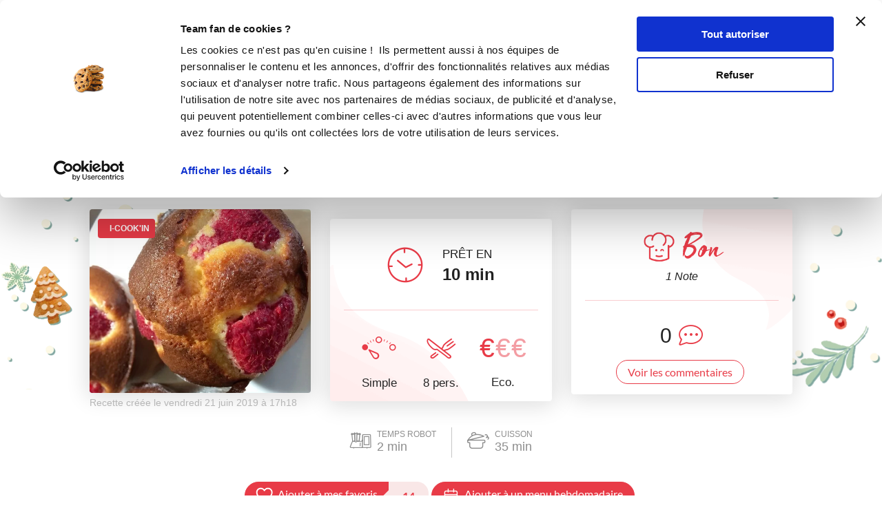

--- FILE ---
content_type: text/html; charset=utf-8
request_url: https://www.guydemarle.com/recettes/moelleux-amandes-framboises-362
body_size: 16475
content:
<!DOCTYPE html><html><head><!-- Quantcast Choice. Consent Manager Tag v2.0 (for TCF 2.0) -->
<script type="text/javascript" async=true>
(function() {
  var host = window.location.hostname;
  var element = document.createElement('script');
  var firstScript = document.getElementsByTagName('script')[0];
  var url = 'https://quantcast.mgr.consensu.org'
    .concat('/choice/', 'kLJA6VszszHAz', '/', host, '/choice.js')
  var uspTries = 0;
  var uspTriesLimit = 3;
  element.async = true;
  element.type = 'text/javascript';
  element.src = url;

  firstScript.parentNode.insertBefore(element, firstScript);

  function makeStub() {
    var TCF_LOCATOR_NAME = '__tcfapiLocator';
    var queue = [];
    var win = window;
    var cmpFrame;

    function addFrame() {
      var doc = win.document;
      var otherCMP = !!(win.frames[TCF_LOCATOR_NAME]);

      if (!otherCMP) {
        if (doc.body) {
          var iframe = doc.createElement('iframe');

          iframe.style.cssText = 'display:none';
          iframe.name = TCF_LOCATOR_NAME;
          doc.body.appendChild(iframe);
        } else {
          setTimeout(addFrame, 5);
        }
      }
      return !otherCMP;
    }

    function tcfAPIHandler() {
      var gdprApplies;
      var args = arguments;

      if (!args.length) {
        return queue;
      } else if (args[0] === 'setGdprApplies') {
        if (
          args.length > 3 &&
          args[2] === 2 &&
          typeof args[3] === 'boolean'
        ) {
          gdprApplies = args[3];
          if (typeof args[2] === 'function') {
            args[2]('set', true);
          }
        }
      } else if (args[0] === 'ping') {
        var retr = {
          gdprApplies: gdprApplies,
          cmpLoaded: false,
          cmpStatus: 'stub'
        };

        if (typeof args[2] === 'function') {
          args[2](retr);
        }
      } else {
        queue.push(args);
      }
    }

    function postMessageEventHandler(event) {
      var msgIsString = typeof event.data === 'string';
      var json = {};

      try {
        if (msgIsString) {
          json = JSON.parse(event.data);
        } else {
          json = event.data;
        }
      } catch (ignore) {}

      var payload = json.__tcfapiCall;

      if (payload) {
        window.__tcfapi(
          payload.command,
          payload.version,
          function(retValue, success) {
            var returnMsg = {
              __tcfapiReturn: {
                returnValue: retValue,
                success: success,
                callId: payload.callId
              }
            };
            if (msgIsString) {
              returnMsg = JSON.stringify(returnMsg);
            }
            event.source.postMessage(returnMsg, '*');
          },
          payload.parameter
        );
      }
    }

    while (win) {
      try {
        if (win.frames[TCF_LOCATOR_NAME]) {
          cmpFrame = win;
          break;
        }
      } catch (ignore) {}

      if (win === window.top) {
        break;
      }
      win = win.parent;
    }
    if (!cmpFrame) {
      addFrame();
      win.__tcfapi = tcfAPIHandler;
      win.addEventListener('message', postMessageEventHandler, false);
    }
  };

  makeStub();

  var uspStubFunction = function() {
    var arg = arguments;
    if (typeof window.__uspapi !== uspStubFunction) {
      setTimeout(function() {
        if (typeof window.__uspapi !== 'undefined') {
          window.__uspapi.apply(window.__uspapi, arg);
        }
      }, 500);
    }
  };

  var checkIfUspIsReady = function() {
    uspTries++;
    if (window.__uspapi === uspStubFunction && uspTries < uspTriesLimit) {
      console.warn('USP is not accessible');
    } else {
      clearInterval(uspInterval);
    }
  };

  if (typeof window.__uspapi === 'undefined') {
    window.__uspapi = uspStubFunction;
    var uspInterval = setInterval(checkIfUspIsReady, 6000);
  }
})();
</script>
<!-- End Quantcast Choice. Consent Manager Tag v2.0 (for TCF 2.0) --><title>Moelleux amandes framboises  - Recette i-Cook&#39;in | Guy Demarle</title><meta name="csrf-param" content="authenticity_token" />
<meta name="csrf-token" content="4bRmcxMA7hWnJHGn+8Z4fUjlRH3fVJZZADKGYiOg577WEhl3iZXOXFLh2nQWcIDobCgVZ//a+RoJO4ENQPdGsQ==" /><link rel="shortcut icon" type="image/x-icon" href="/assets/fav-club-4cd2f06d1e9f64a6f6ca960b51df8bb05c2069d60426b198401fa373cebefd8b.webp" /><meta content="IE=edge,chrome=1" http-equiv="X-UA-Compatible" /><meta content="width=device-width, initial-scale=1.0, maximum-scale=1.0" name="viewport" /><meta content="Moelleux amandes framboises  (desserts Tea time) - RECETTE I-COOK&#39;IN - Prêt en 10 min - Recette simple et à coût eco. pour 8 personne(s). Créée par sofyberry" name="description" /><!--Facebook Open Graph data--><meta content="Moelleux amandes framboises  - Recette i-Cook&#39;in | Guy Demarle" property="og:title" /><meta content="website" property="og:type" /><meta content="https://www.guydemarle.com/recettes/moelleux-amandes-framboises-362" property="og:url" /><meta content="https://www.guydemarle.com/rails/active_storage/blobs/eyJfcmFpbHMiOnsibWVzc2FnZSI6IkJBaHBBdzFoQWc9PSIsImV4cCI6bnVsbCwicHVyIjoiYmxvYl9pZCJ9fQ==--9b07be2c81ce9cbc2792622aa32a6085fa992cd8/moelleux-amandes-framboises-0.jpg" property="og:image" /><meta content="Moelleux amandes framboises  (desserts Tea time) - RECETTE I-COOK&#39;IN - Prêt en 10 min - Recette simple et à coût eco. pour 8 personne(s). Créée par sofyberry" property="og:description" /><meta content="Moelleux amandes framboises  - Recette i-Cook&#39;in | Guy Demarle" property="og:site_name" /><script>window.dataLayer = window.dataLayer || [];
window.dataLayer.push({
  'userId': "",
  'userStatut': "",
  'userICK': 0,
  'userBS': 0,
});</script><script>window.dataLayer[0].pageType = "recette_specifique";
window.dataLayer[0].itemName = "Moelleux amandes framboises ";
window.dataLayer[0].itemId = "362";
window.dataLayer[0].recetteType = "icookin";</script><script>(function (w, d, s, l, i) {
    w[l] = w[l] || [];
    w[l].push({
        'gtm.start':
            new Date().getTime(), event: 'gtm.js'
    });
    var f = d.getElementsByTagName(s)[0],
        j = d.createElement(s), dl = l != 'dataLayer' ? '&l=' + l : '';
    j.async = true;
    j.src =
        'https://www.googletagmanager.com/gtm.js?id=' + i + dl;
    f.parentNode.insertBefore(j, f);
})(window, document, 'script', 'dataLayer', 'GTM-NQ5XGTT');</script><script src="/assets/application-61e4232fcfcd782a188c3be159050c434ee0f5c851d37761815d9c67860c071d.js"></script><script src="https://cdn.jsdelivr.net/npm/js-cookie@rc/dist/js.cookie.min.js"></script><script crossorigin="anonymous" integrity="sha512-k9tXNhELZgnBVhd+IWZ2XOlvjGQUdD2De2k8wvH+5jdDuK5tQXIALEjro21Nyi8M22HVYZvNCfRQyBMZAaEqrw==" referrerpolicy="no-referrer" src="https://cdnjs.cloudflare.com/ajax/libs/mediaelement/5.0.5/mediaelement.min.js"></script><script crossorigin="anonymous" integrity="sha512-9x7Fbp4oRsNE3pMLv5EirYCwa4BPGOuMjQIdeDRd6XSdSm1slQBET2Smn7ehKedVGsaNIgX9Bwo6khHQJJtWzg==" referrerpolicy="no-referrer" src="https://cdnjs.cloudflare.com/ajax/libs/mediaelement/5.0.5/mediaelement-and-player.min.js"></script><link crossorigin="anonymous" href="https://cdnjs.cloudflare.com/ajax/libs/mediaelement/5.0.5/mediaelementplayer.min.css" integrity="sha512-uPQKP62rFWcB9WqloOcrcgA5g6DTEGm8MzM2trLIPo56C4S4IlZ9PePhDo+Bcg7xT/ntwWrn0sDSPiuVkSG7DA==" referrerpolicy="no-referrer" rel="stylesheet" /><link href="https://fonts.googleapis.com/icon?family=Material+Icons" rel="stylesheet" /><link rel="stylesheet" media="all" href="/assets/application-edfeb1b2ac420743a21b29fa71fb5fed6bf58acdd336d2cc828fc8d1a499206e.css" /><script type="application/ld+json">{"@context":"https://schema.org/","@type":"Recipe","name":"Moelleux amandes framboises ","image":["https://www.guydemarle.com/rails/active_storage/representations/eyJfcmFpbHMiOnsibWVzc2FnZSI6IkJBaHBBdzFoQWc9PSIsImV4cCI6bnVsbCwicHVyIjoiYmxvYl9pZCJ9fQ==--9b07be2c81ce9cbc2792622aa32a6085fa992cd8/[base64]--742eade4ff75bd4a937ab6b424a27ad234b94e62/moelleux-amandes-framboises-0.jpg"],"author":{"@type":"Person","name":"sofyberry"},"datePublished":"2019-06-21T17:18:18.822+02:00","cookTime":"PT35M","totalTime":"PT10M","keywords":"Moelleux amandes framboises , desserts, Tea time","recipeYield":"8 portions","recipeCategory":"desserts","recipeCuisine":"Tea time","recipeIngredient":["70 gramme(s) de beurre  ","200 gramme(s) de  poudre d’amandes","60 gramme(s)  sucre","4 oeufs ","200 gramme(s) de framboises "],"recipeInstructions":[{"@type":"HowToStep","text":"Allumer votre four 200°\r\nMettre le fouet sur les lames, mettre le beurre dans le bol "},{"@type":"HowToStep","text":"Une fois le beurre fondu, ajouter la poudre d’amande et les œufs aux fur et à mesure pendant que le robot tourne. \r\nPoser votre empreinte sur la plaque alu, répartir quelques framboises au fond du moule, verser la pâte et ajouter les framboises restantes. \r\nEnfourner 25/30 mn jusqu’a Ce que les gâteaux soient dorées. \r\nLaisser refroidir et démouler sur le plat de service. Se guète tiède ou frais.\r\nOn peut utiliser des framboises surgelées pour cette recette."}],"aggregateRating":{"type":"AggregateRating","ratingValue":3.0,"ratingCount":1,"bestRating":"5","worstRating":"0"}}</script><end></end></head><body class="recipes_body action_show"><noscript><iframe height="0" src="https://www.googletagmanager.com/ns.html?id=GTM-NQ5XGTT" style="display:none;visibility:hidden" width="0"></iframe></noscript><div class="ui fixed menu secondary-nav" id="top-bar"><a class="item secondary-nav__first" href="/">Le Club</a><a target="_blank" class="item" href="https://icookin.guydemarle.com/"><img alt="i-Cook&#39;in" class="ui image secondary-nav__img" src="/assets/club/nav/nav-galaxite-ick-8668821dee31b667675a739256b9a52dc8ecf0bb060bdd7d1ea14873e4d6d855.webp" />i-Cook&#39;in</a><a target="_blank" class="item" href="https://besave.guydemarle.com/"><img alt="Be Save" class="ui image secondary-nav__img" src="/assets/club/nav/nav-galaxite-besave-b6d0dbdcfc3bcb43a55126f58ff75d3ea85d6eb1c57fe76d8651e1d1516de89d.webp" />Be Save</a><a target="_blank" class="item" href="https://boutique.guydemarle.com"><img alt="Boutique" class="ui image secondary-nav__img" src="/assets/club/nav/nav-galaxite-boutique-90b17eb3f65fd15e6d7e2837645a8afdd8ac0abdf17402f6ac8e0adedeb1cad0.webp" />Boutique</a><a class="item " href="/canofea"><img alt="Canofea" class="ui image secondary-nav__img" src="/assets/club/nav/nav-galaxite-canofea-8d2fbb6aeba93e8c474a7de42a94ff793d56e8895fc0c49e21008ad9ffb74ba3.webp" />Canofea</a><a class="item " href="/borealia"><img alt="Borealia" class="ui image secondary-nav__img" src="/assets/club/nav/nav-galaxite-borealia-fa880a6fe2fb70895e464e44e70077c3af192dd147d1b9cad0da19500f43de5e.webp" />Borealia</a><div class="ui right menu secondary-nav__right"><a class="item" target="_blank" href="https://boutique.guydemarle.com/ateliers"> Atelier Culinaire</a><a class="item" target="_blank" href="http://demarrer.guy-demarle.fr/">Le métier</a><a class="item" target="_blank" href="https://boutique.guydemarle.com/content/4-qui-sommes-nous">Guy Demarle</a></div></div><div class="ui fixed menu primary-nav"><div class="ui item primary-nav__hide-desktop primary-nav__display-mobile"><button class="hamburger" id="openMobileNav" type="button"><span class="hamburger-box"><span class="hamburger-inner"></span></span></button></div><a class="header item primary-nav__display-mobile push-left" href="/"><img alt="Logo" class="ui image logo--primary" src="/assets/club/logo-gdm-40d1ffdf393d6b0690a58aed80a24d1efe64dc9d717b6ffb1fd3602c2b964206.svg" /></a><div class="ui item primary-nav__search primary-nav__display-mobile user-logged-out"><div class="ui fluid category search general navigation custom-search"><div class="ui icon input"><input type="search" name="search" id="search" placeholder="Recette, ingrédient, auteur ..." class="prompt general navigation" data-search="Rechercher" data-in-the-recipes="dans les recettes" /><i class="gdm-search-logo icon"></i></div><div class="results primary-nav__search-results"></div></div></div><div class="ui dropdown classic top pointing item custom-dropdown custom-dropdown--center" tabindex="0">Recettes<i class="chevron down icon"></i><div class="menu" tabindex="-1"><a class="item" href="/recettes">Toutes les recettes</a><a class="item" href="/categories-recettes">Catégories</a><a class="item" href="/thematiques-recettes">Thématiques</a><a class="item" href="/categories-produits">Recettes par moule</a><a class="item" href="/recettes?is_icookable=true">Recettes i-Cook&#39;in</a><a class="item" href="/ma-selection-de-recettes">Recommandées pour moi</a><a class="item" href="/je-vide-mon-frigo">Je vide mon frigo</a></div></div><div class="ui item link"><a href="https://mag.guydemarle.com/">Le mag</a></div><div class="ui item link"><i class="gdm-boutique-nav icon"></i><a target="_blank" href="https://boutique.guydemarle.com">La boutique</a></div><div class="ui right menu primary-nav__right push-right"><div class="item"><a class="primary-nav__login" href="/se-connecter">Se connecter</a></div><div class="item"><a class="custom-button primary-nav__register" href="/rejoindre-le-club">S&#39;inscrire</a></div></div></div><aside class="mobile-nav" id="offCanvas"><div class="mobile-nav__container"><div class="mobile-nav__wrap"><button class="close js-offcanvas-close"></button><div class="mobile-nav__header"><div class="header__buttons"><a class="buttons__login" href="/se-connecter">Se connecter</a><a class="custom-button buttons__register" href="/rejoindre-le-club">S&#39;inscrire</a></div></div><ul class="fr-accordion js-fr-accordion mobile-nav__links mobile-nav__second-menu"><li class="mobile-nav__link--big"><a href="/">CLUB</a></li><li class="mobile-nav__link--big"><a href="/canofea">CANOFEA</a></li><li class="mobile-nav__link--big"><a href="/borealia">BOREALIA</a></li><li class="fr-accordion__header js-fr-accordion__header mobile-nav__link--big" id="accordion-header-3">Recettes<span class="chevron"></span></li><ul class="fr-accordion__panel js-fr-accordion__panel mobile-nav__links mobile-nav__submenu" id="accordion-panel-3"><li><a class="mobile-nav__link--small" href="/recettes">Toutes les recettes</a></li><li><a class="mobile-nav__link--small" href="/categories-recettes">Catégories</a></li><li><a class="mobile-nav__link--small" href="/thematiques-recettes">Thématiques</a></li><li><a class="mobile-nav__link--small" href="/categories-produits">Recettes par moule</a></li><li><a class="mobile-nav__link--small" href="/recettes?is_icookable=true">Recettes i-Cook&#39;in</a></li><li><a class="mobile-nav__link--small" href="/ma-selection-de-recettes">Recommandées pour moi</a></li><li><a class="mobile-nav__link--small" href="/je-vide-mon-frigo">Je vide mon frigo</a></li></ul><li class="mobile-nav__link--big"><a href="https://mag.guydemarle.com/">Le mag</a></li><li class="mobile-nav__link--big"><a target="_blank" href="https://boutique.guydemarle.com">La boutique</a></li></ul></div><div class="mobile-nav__footer"><div class="follow-us__socials"><a class="i gdm-facebook gdm-icon" href="https://www.facebook.com/guy.demarle/" target="_blank"></a><a class="i gdm-pinterest gdm-icon" href="https://www.pinterest.fr/GDofficiel/" target="_blank"></a><a class="i gdm-twitter gdm-icon" href="https://twitter.com/guydemarle" target="_blank"></a><a class="i gdm-youtube gdm-icon" href="https://www.youtube.com/user/GuyDemarleGP" target="_blank"><span class="path1"><span class="path2"></span></span></a><a class="i gdm-instagram gdm-icon" href="https://www.instagram.com/guydemarle/" target="_blank"></a></div></div></div></aside><div class="pusher" id="context"><div class="ui custom-breadcrumb"><div class="ui container">  <div class="ui breadcrumb">
      <a href="/">Accueil</a>
      <div class="divider">/</div>
      <a href="/recettes">Recettes</a>
      <div class="divider">/</div>
    <div class="active section">
      Moelleux amandes framboises 
    </div>
  </div>
</div></div><div class="ui container container--main semantic-flash"></div><script>var button_id = ""
var button_info = {
  "right": "0",
  "top": "300px",
  "color": "black",
  "background": "#eee",
  "title": "Ajouter<br> à ma liste ambassadeur"
}
var product_id = "362"
var product_name = "Moelleux amandes framboises "
var product_description = "Moelleux amandes framboises "
var product_price = 0
var product_image = "https://www.guydemarle.com/rails/active_storage/blobs/eyJfcmFpbHMiOnsibWVzc2FnZSI6IkJBaHBBdzFoQWc9PSIsImV4cCI6bnVsbCwicHVyIjoiYmxvYl9pZCJ9fQ==--9b07be2c81ce9cbc2792622aa32a6085fa992cd8/moelleux-amandes-framboises-0.jpg"
var product_url = "https://www.guydemarle.com/recettes/moelleux-amandes-framboises-362"
var scenario = 1</script><script src="/assets/popsell_tag-81c43c8b89910431ecde78ea9f0bf015c97bad4a78e18f7493cc30a290e98bb9.js"></script><div class="bg-header no-visible-print"><div class="bg-header-left"><img alt="" src="/assets/club/backgrounds/fond_noel/photo-30-G-2147dba72e968497ab93bd29a7412aa75d6ae8833e109f138f53f0e5dcd79c2a.webp" /></div><div class="bg-header-right"><img alt="" src="/assets/club/backgrounds/fond_noel/photo-30-D-908e71f091ac1feaffe1258246ff9e541fd7616fac591e197a3213f0ddfeca78.webp" /></div></div><div class="recipe-wrap"><div class="ui vertical stripe intro main-bg-recipe"><div class="ui stackable very relaxed center aligned grid container printable"><div class="single-recipe__header"><h1 class="single-recipe__title custom-title custom-title--h1 text-center">Moelleux amandes framboises </h1></div><div class="row single-recipe__tags except-mobile"><div class="ten wide column"><div class="ui label custom-label--rounded custom-label--category"><a href="/recettes?categories=desserts&amp;lock=categories"><h2>desserts</h2></a></div><div class="ui label custom-label--rounded custom-label--thematic"><a href="/recettes?lock=thematics&amp;thematics=Tea+time"><h2>Tea time</h2></a></div></div></div><div class="row"><div class="twelve wide column"><a class="profil-image profile-image--small m-b-1 " href="/profil/sophiem_5cbc-2861"><img class="ui avatar image" alt="sofyberry" src="/rails/active_storage/representations/eyJfcmFpbHMiOnsibWVzc2FnZSI6IkJBaHBBd00wQWc9PSIsImV4cCI6bnVsbCwicHVyIjoiYmxvYl9pZCJ9fQ==--72b53152c75169ba71a211ec5355a385b4a9010d/[base64]--ef313e8250189950dd202018f64e070b179a8589/sophiem_5cbc.jpg" /></a><a href="/profil/sophiem_5cbc-2861"><div class="single-recipe__username">sofyberry</div></a></div></div></div><div class="ui container m-t-1"><div class="ui three column aligned stackable doubling doubling-xs grid centered recipes-main-info"><div class="single-recipe__card column stretched first-col"><div class="ui label span m-l-1 is_icookable custom-label--recipe-status custom-label--icookable custom-ribbon"><i class="fas gdm-robots icon"></i>i-Cook&#39;in</div><img class="ui image fluid static single-recipe__main-image" alt="Moelleux amandes framboises " src="/rails/active_storage/representations/eyJfcmFpbHMiOnsibWVzc2FnZSI6IkJBaHBBdzFoQWc9PSIsImV4cCI6bnVsbCwicHVyIjoiYmxvYl9pZCJ9fQ==--9b07be2c81ce9cbc2792622aa32a6085fa992cd8/[base64]--929a1958a8630156464b089800ca739f1b4570de/moelleux-amandes-framboises-0.jpg" /><span class="created_at">Recette créée le vendredi 21 juin 2019 à 17h18</span></div><div class="single-recipe__card center aligned column stretched"><div class="ui segment custom-card center-card mobile-only no-visible-print"><table class="recipe-infos"><tr><td><i class="gdm-recette-temps recipe__icons"></i></td><td><span class="gdm-recette-diffuculte_1 recipe__icons"></span></td><td><i class="gdm-recette-nbr-person recipe__icons"></i></td><td><span class="price-icon recipe__icons"><span class="path1">€</span><span class="path2 disabled">€</span><span class="path3 disabled">€</span></span></td></tr><tr><td class="text">10 <span class='time--minutes'>min</span></td><td class="text">Simple</td><td class="text">8 pers.</td><td class="text">Eco.</td></tr></table></div><div class="ui segment custom-card center-card except-mobile"><div class="clock-and-text except-mobile"><div class="item"><i class="gdm-recette-temps"></i></div><div class="item m-l-2"><p class="centered m-b-0">PRÊT EN</p><div class="centered no-margin time">10 <span class='time--minutes'>min</span></div></div></div><div class="ui divider custom-divider except-mobile"></div><div class="extra content"><div class="info"><span class="gdm-recette-diffuculte_1 recipe__icons"></span><div class="text diffuculte">Simple</div></div><div class="info"><i class="gdm-recette-nbr-person recipe__icons"></i><div class="text">8 pers.</div></div><div class="info"><span class="price-icon recipe__icons"><span class="path1">€</span><span class="path2 disabled">€</span><span class="path3 disabled">€</span></span><div class="text">Eco.</div></div></div></div></div><div class="postaffiliate_banner mobile-only sixteen wide column text-center empty-hidden no-visible-print" data-banner="b5" id="4b6662abdaca-b5"><script type="text/javascript" src="https://guydemarle.postaffiliatepro.com/scripts/qf51kuhb4w?a_aid=clubguydemarle&amp;a_bid=2d002c40"></script>
</div><script>$(document).ready(() => {
  var $field = $("#4b6662abdaca-b5")
  var children = $field.children()

  if (children.length === 1 && children.get(0).nodeName === 'SCRIPT') {
    $($field).hide()
  } else {
    $($field).show()
  }
})</script><div class="single-recipe__card center aligned column stretched no-visible-print"><div class="ui segment right-card"><div class="rating_comments"><div class="rating_comments__wrap"><img class="ui image" style="width: 50px" src="/assets/club/3-R-good-74f587856290a6e1baecc84d37a470b032a973aef6cb3bcd2c997c5bb3c0cca3.webp" /><div class="rating_comments__title">Bon</div></div><div class="row"><p class="number-rating">1&nbsp;Note</p></div></div><div class="ui divider custom-divider"></div><div class="comments-number m-b-1"><div class="item"><div class="time">0</div></div><div class="item"><i class="gdm-recette-commentaire-general"></i></div></div><a href="/recettes/moelleux-amandes-framboises-362#recipe-comments"><div class="ui button custom-button custom-button--filaire show-comments">Voir les commentaires</div></a></div></div></div></div><div class="ui container"><div class="flex justify-center flex-wrap devices-time"><div class="item flex flex-row flex-wrap items-center justify-center"><div class="devices-time__icon"><i class="gdm-ick"></i></div><div class="devices-time__info"><div class="time no-margin">TEMPS ROBOT</div><p>2 <span class='time--minutes'>min</span></p></div></div><div class="item flex flex-row flex-wrap items-center justify-center"><div class="devices-time__icon"><i class="gdm-recette-cuisson"></i></div><div class="devices-time__info"><div class="time no-margin">CUISSON</div><p>35 <span class='time--minutes'>min</span></p></div></div></div></div><div class="ui container centered aligned grid single-recipe__buttons"><a class="ui except-mobile labeled button pointing top left dropdown classic mini custom-button--labeled custom-dropdown custom-dropdown--button custom-dropdown--search favorites-dropdown add_recipe_to_favorite_list m-t-20-px" href="/se-connecter"><div class="ui button custom-button"><i class="gdm-recette-favoris gdm-icon"></i>Ajouter à mes favoris</div><div class="ui left pointing label">14</div></a><a class="ui mobile-only button not_allowed custom-button m-t-20-px" href="/se-connecter"><div class="ui button custom-button"><i class="gdm-recette-favoris gdm-icon"></i>Mes favoris</div></a><a class="ui except-mobile button not_allowed custom-button m-t-20-px" data-recipe="{&quot;id&quot;:362,&quot;title&quot;:&quot;Moelleux amandes framboises &quot;}" href="/se-connecter"><i class="gdm-icon gd-calendar"></i>Ajouter à un menu hebdomadaire</a><a class="ui mobile-only button not_allowed custom-button m-t-20-px" data-recipe="{&quot;id&quot;:362,&quot;title&quot;:&quot;Moelleux amandes framboises &quot;}" href="/se-connecter"><i class="gdm-icon gd-calendar"></i>Mes menus</a><div class="ui container grid center aligned m-t-1"><div class="recipe-social-links m-t-20-px"><div class="social-links__pictos"><button name="button" type="submit" onclick="window.print();return false;"><img class="ui image" alt="" src="/assets/club/profil/print-19b294f5efcf75a3fb29273b7afb76bb1981c764c26994d3bc30dfc71fea04f0.webp" width="34" height="34" /></button><button name="button" type="submit" data-hashtag="cuisine" data-sharer="facebook" data-url="https://www.guydemarle.com/recettes/moelleux-amandes-framboises-362"><img class="ui image" alt="" src="/assets/club/profil/sprite-fb-6a45975eb49170f68cde0178580e77079be02da12c1abb4950136ca65db86900.svg" width="34" height="34" /></button><button name="button" type="submit" data-hashtags="cookin, recipe" data-sharer="twitter" data-title="Moelleux amandes framboises " data-url="https://www.guydemarle.com/recettes/moelleux-amandes-framboises-362"><img class="ui image" alt="" src="/assets/club/profil/sprite-twitter-25252e4e77e7c846145e374a14c249eb98a1134722e29ce2ab7034655fb17abe.svg" width="34" height="34" /></button><button name="button" type="submit" data-sharer="pinterest" data-url="https://www.guydemarle.com/recettes/moelleux-amandes-framboises-362" data-image="https://www.guydemarle.com/rails/active_storage/blobs/eyJfcmFpbHMiOnsibWVzc2FnZSI6IkJBaHBBdzFoQWc9PSIsImV4cCI6bnVsbCwicHVyIjoiYmxvYl9pZCJ9fQ==--9b07be2c81ce9cbc2792622aa32a6085fa992cd8/moelleux-amandes-framboises-0.jpg"><img class="ui image" alt="" src="/assets/club/profil/sprite-pinterest-eef64ece2e33f0e409484d19d7f054e3cef5fa75bc76642cbd57078d6d1517b7.svg" width="34" height="34" /></button></div></div><div class="postaffiliate_banner except-mobile text-center empty-hidden no-visible-print m-t-2" data-banner="b5" id="b56594750513-b5"><script type="text/javascript" src="https://guydemarle.postaffiliatepro.com/scripts/qf51kuhb4w?a_aid=clubguydemarle&amp;a_bid=255574c1"></script>
</div><script>$(document).ready(() => {
  var $field = $("#b56594750513-b5")
  var children = $field.children()

  if (children.length === 1 && children.get(0).nodeName === 'SCRIPT') {
    $($field).hide()
  } else {
    $($field).show()
  }
})</script></div></div></div><div class="product-bg mobile-only" id="products-panel-mobile"><div class="ui container"><h1 class="custom-title custom-title--h1 products-title">Les bons produits pour réussir la recette</h1><div class="glide" id="products-slider-mobile"><div class="glide__track" data-glide-el="track"><div class="glide__slides"><li class="glide__slide"><div class="product-link"><a class="item m-b-1" target="_blank" href="https://boutique.guydemarle.com/plaque-de-cuisson-pour-four-et-plaque-a-patisserie/665-plaque-aluminium-perforee-40-x-30-cm-guy-demarle.html"><img class="ui image" alt="Plaque Aluminium perforée 40 x 30 cm" src="/rails/active_storage/representations/eyJfcmFpbHMiOnsibWVzc2FnZSI6IkJBaHBBL0l1QlE9PSIsImV4cCI6bnVsbCwicHVyIjoiYmxvYl9pZCJ9fQ==--0a0d85e6b88e99f507a3a89b358fe27109932137/eyJfcmFpbHMiOnsibWVzc2FnZSI6IkJBaDdCam9VWTI5dFltbHVaVjl2Y0hScGIyNXpld1k2QzNKbGMybDZaVWtpQ0RRMk1BWTZCa1ZVIiwiZXhwIjpudWxsLCJwdXIiOiJ2YXJpYXRpb24ifX0=--b1339726a163efc2e8033712e3fb6cb9c776663f/Plaque%20Aluminium%20perfor%C3%A9e%2040%20x%2030%20cm.webp" /></a></div><div class="content"><div class="header m-b-1 m-t-1 product-name">Plaque Aluminium perforée 40 x 30 cm</div></div><a class="ui button custom-button custom-button--icon m-b-1" target="_blank" href="https://boutique.guydemarle.com/plaque-de-cuisson-pour-four-et-plaque-a-patisserie/665-plaque-aluminium-perforee-40-x-30-cm-guy-demarle.html"><i class="gdm-recette-boutique gdm-icon"></i><span>Voir sur la boutique</span></a></li><li class="glide__slide"><div class="product-link"><a class="item m-b-1" target="_blank" href="https://boutique.guydemarle.com/accessoires-de-cuisine/674-spatule-plate-guy-demarle.html"><img class="ui image" alt="Spatule plate" src="/rails/active_storage/representations/eyJfcmFpbHMiOnsibWVzc2FnZSI6IkJBaHBBd2NwQlE9PSIsImV4cCI6bnVsbCwicHVyIjoiYmxvYl9pZCJ9fQ==--a4ee584f6ccb572c690e3e2595620d8420f46720/eyJfcmFpbHMiOnsibWVzc2FnZSI6IkJBaDdCam9VWTI5dFltbHVaVjl2Y0hScGIyNXpld1k2QzNKbGMybDZaVWtpQ0RRMk1BWTZCa1ZVIiwiZXhwIjpudWxsLCJwdXIiOiJ2YXJpYXRpb24ifX0=--b1339726a163efc2e8033712e3fb6cb9c776663f/Spatule%20plate.webp" /></a></div><div class="content"><div class="header m-b-1 m-t-1 product-name">Spatule plate</div></div><a class="ui button custom-button custom-button--icon m-b-1" target="_blank" href="https://boutique.guydemarle.com/accessoires-de-cuisine/674-spatule-plate-guy-demarle.html"><i class="gdm-recette-boutique gdm-icon"></i><span>Voir sur la boutique</span></a></li></div></div><div class="glide__bullets" data-glide-el="controls[nav]"><button class="glide__bullet" data-glide-dir="=0"></button><button class="glide__bullet" data-glide-dir="=1"></button></div></div></div></div><div class="full-width"><div class="ui container"><div class="recipes_prep"><div class="top-recipes-prep"><h2 class="prep-title">Préparation 1</h2></div><div class="ui grid stackable prep-wrap"><div class="six wide column ingredients-container"><div class="ingredients-title">Ingredients<a class="ui button add_to_shopping_list not_allowed custom-button custom-button--filaire" data-group-id="18598" data-recipe="{&quot;id&quot;:362,&quot;title&quot;:&quot;Moelleux amandes framboises &quot;,&quot;slug&quot;:&quot;moelleux-amandes-framboises-362&quot;}" href="/se-connecter"><i class="gdm-icon gd-shopping-cart"></i>Liste de courses</a><style type="text/css">.add_to_shopping_list{display:flex;align-items:center;font-size:1rem !important}.add_to_shopping_list i{vertical-align:middle;line-height:1px;margin-right:5px}</style></div><div class="ui divider"></div><div class="ingredients-list m-b-1"><div class="ingredients-single"><img class="ui image" alt="70 gramme(s) de beurre  " src="/assets/2x_empty-space-ing-574ff3da2dc7e4499a5aea1a17f890a1765786945e52a35f3492ba49db4a083d.gif" /><h3 class="ingredient-label"><span class='qty'><span class='qty'>70 gramme(s)</span></span> de beurre  </h3></div><div class="ingredients-single"><img class="ui image" alt="200 gramme(s) de  poudre d’amandes" src="/rails/active_storage/representations/eyJfcmFpbHMiOnsibWVzc2FnZSI6IkJBaHBBd25XQWc9PSIsImV4cCI6bnVsbCwicHVyIjoiYmxvYl9pZCJ9fQ==--fb998f574085b205116137ac6a3369848e21d4ae/eyJfcmFpbHMiOnsibWVzc2FnZSI6IkJBaDdCam9VWTI5dFltbHVaVjl2Y0hScGIyNXpld1k2QzNKbGMybDZaVWtpQ0RJd01BWTZCa1ZVIiwiZXhwIjpudWxsLCJwdXIiOiJ2YXJpYXRpb24ifX0=--fa0086b05a33aa074b9feff0049a2e75a8099289/amandes.jpg" /><h3 class="ingredient-label"><span class='qty'><span class='qty'>200 gramme(s)</span></span> de  poudre d’amandes</h3></div><div class="ingredients-single"><img class="ui image" alt="60 gramme(s)  sucre" src="/assets/2x_empty-space-ing-574ff3da2dc7e4499a5aea1a17f890a1765786945e52a35f3492ba49db4a083d.gif" /><h3 class="ingredient-label"><span class='qty'><span class='qty'>60 gramme(s)</span></span>  sucre</h3></div><div class="ingredients-single"><img class="ui image" alt="4 oeufs " src="/assets/2x_empty-space-ing-574ff3da2dc7e4499a5aea1a17f890a1765786945e52a35f3492ba49db4a083d.gif" /><h3 class="ingredient-label"><span class='qty'><span class='qty'>4</span></span> oeufs </h3></div><div class="ingredients-single"><img class="ui image" alt="200 gramme(s) de framboises " src="/rails/active_storage/representations/eyJfcmFpbHMiOnsibWVzc2FnZSI6IkJBaHBBNWJXQWc9PSIsImV4cCI6bnVsbCwicHVyIjoiYmxvYl9pZCJ9fQ==--b080cf4e6fd9b2035e61572e125df584c3dfe63c/eyJfcmFpbHMiOnsibWVzc2FnZSI6IkJBaDdCam9VWTI5dFltbHVaVjl2Y0hScGIyNXpld1k2QzNKbGMybDZaVWtpQ0RJd01BWTZCa1ZVIiwiZXhwIjpudWxsLCJwdXIiOiJ2YXJpYXRpb24ifX0=--fa0086b05a33aa074b9feff0049a2e75a8099289/framboise-s.jpg" /><h3 class="ingredient-label"><span class='qty'><span class='qty'>200 gramme(s)</span></span> de framboises </h3></div></div><div class="products-cta except-mobile no-visible-print"><a href="#products-panel"><img width="100%" src="/assets/club/products-cta-cc755a54af7d2d5cc06da9bcdb7b986dbd53765944da24b17e67683c99795f14.webp" /></a></div><div class="products-cta mobile-only"><a href="#products-panel-mobile"><img width="100%" src="/assets/club/products-cta-cc755a54af7d2d5cc06da9bcdb7b986dbd53765944da24b17e67683c99795f14.webp" /></a></div></div><div class="postaffiliate_banner mobile-only sixteen wide column text-center empty-hidden no-visible-print" data-banner="b10" id="95765738d124-b10"><script type="text/javascript" src="https://guydemarle.postaffiliatepro.com/scripts/qf51kuhb4w?a_aid=clubguydemarle&amp;a_bid=f576b735"></script>
</div><script>$(document).ready(() => {
  var $field = $("#95765738d124-b10")
  var children = $field.children()

  if (children.length === 1 && children.get(0).nodeName === 'SCRIPT') {
    $($field).hide()
  } else {
    $($field).show()
  }
})</script><div class="ten wide column"><div class="ui grid stackable"><div class="two wide column"></div><div class="fourteen wide column"><div class="steps-title">2 étapes<div class="ui divider"></div></div></div></div><div class="ui grid"><div class="three wide column count-steps"><span class="count-steps__label">1</span></div><div class="thirteen wide column"><div class="step-description">Allumer votre four 200°
Mettre le fouet sur les lames, mettre le beurre dans le bol <div class="step-accessories__wrap"><span class="step-accessories__label">Accessoire(s) :</span><div class="step-accessories"><div class="step-accessories__single"><div class="step-accessories__popup" data-tooltip="Fouet"><img class="ui image" alt="Fouet" src="/rails/active_storage/representations/eyJfcmFpbHMiOnsibWVzc2FnZSI6IkJBaHBBako3IiwiZXhwIjpudWxsLCJwdXIiOiJibG9iX2lkIn19--5164f319411aca8d66adcc58496635bec5c710f0/[base64]/mixin_blade.png" /></div></div></div></div><div class="step-meta"><span class="step-meta__mode"></span><div class="step-meta__cooktime"><i class="gdm-ick icon"></i><span>1 <span class='time--minutes'>min</span> &nbsp;&nbsp;&nbsp;&nbsp;&nbsp;</span></div><div class="step-meta__temperature"><i class="gdm-recette-thermometre icon"></i>50 °C &nbsp;&nbsp;&nbsp;&nbsp;&nbsp;</div><div class="step-meta__speed"><i class="gdm-vitesse icon"></i>3 &nbsp;&nbsp;&nbsp;&nbsp;&nbsp;</div></div></div></div></div><div class="ui grid"><div class="three wide column count-steps"><span class="count-steps__label">2</span></div><div class="thirteen wide column"><div class="step-description">Une fois le beurre fondu, ajouter la poudre d’amande et les œufs aux fur et à mesure pendant que le robot tourne. 
Poser votre empreinte sur la plaque alu, répartir quelques framboises au fond du moule, verser la pâte et ajouter les framboises restantes. 
Enfourner 25/30 mn jusqu’a Ce que les gâteaux soient dorées. 
Laisser refroidir et démouler sur le plat de service. Se guète tiède ou frais.
On peut utiliser des framboises surgelées pour cette recette.<div class="step-meta"><span class="step-meta__mode"></span><div class="step-meta__cooktime"><i class="gdm-ick icon"></i><span>1 <span class='time--minutes'>min</span> &nbsp;&nbsp;&nbsp;&nbsp;&nbsp;</span></div><div class="step-meta__speed"><i class="gdm-vitesse icon"></i>3 &nbsp;&nbsp;&nbsp;&nbsp;&nbsp;</div></div></div></div></div></div><div class="postaffiliate_banner except-mobile text-center empty-hidden no-visible-print" data-banner="b10" id="dcad826f995c-b10"><script type="text/javascript" src="https://guydemarle.postaffiliatepro.com/scripts/qf51kuhb4w?a_aid=clubguydemarle&amp;a_bid=d7f9b24b"></script>
</div><script>$(document).ready(() => {
  var $field = $("#dcad826f995c-b10")
  var children = $field.children()

  if (children.length === 1 && children.get(0).nodeName === 'SCRIPT') {
    $($field).hide()
  } else {
    $($field).show()
  }
})</script></div><div class="enjoy_meal"><div class="text">Bon appétit !</div></div></div></div></div><div class="product-bg no-visible-print except-mobile" id="products-panel"><div class="ui container"><h1 class="custom-title custom-title--h1 products-title">Les bons produits pour réussir la recette</h1><ul class="product-cards m-t-1"><li class="cards__item"><div class="card"><a class="card__image card__image--fence" target="_blank" href="https://boutique.guydemarle.com/accessoires-de-cuisine/674-spatule-plate-guy-demarle.html?utm_source=club&amp;utm_medium=pagerecettes&amp;utm_campaign=club_suggestions_produits"><img class="ui image" alt="Spatule plate" src="/rails/active_storage/representations/eyJfcmFpbHMiOnsibWVzc2FnZSI6IkJBaHBBd2NwQlE9PSIsImV4cCI6bnVsbCwicHVyIjoiYmxvYl9pZCJ9fQ==--a4ee584f6ccb572c690e3e2595620d8420f46720/eyJfcmFpbHMiOnsibWVzc2FnZSI6IkJBaDdCam9VWTI5dFltbHVaVjl2Y0hScGIyNXpld1k2QzNKbGMybDZaVWtpQ0RRMk1BWTZCa1ZVIiwiZXhwIjpudWxsLCJwdXIiOiJ2YXJpYXRpb24ifX0=--b1339726a163efc2e8033712e3fb6cb9c776663f/Spatule%20plate.webp" /></a><div class="card__content"><p class="card__text">Spatule plate</p><a class="ui button custom-button custom-button--icon" target="_blank" href="https://boutique.guydemarle.com/accessoires-de-cuisine/674-spatule-plate-guy-demarle.html?utm_source=club&amp;utm_medium=pagerecettes&amp;utm_campaign=club_suggestions_produits"><i class="gdm-recette-boutique gdm-icon"></i><span>Voir sur la boutique</span></a></div></div></li><li class="cards__item"><div class="card"><a class="card__image card__image--fence" target="_blank" href="https://boutique.guydemarle.com/plaque-de-cuisson-pour-four-et-plaque-a-patisserie/665-plaque-aluminium-perforee-40-x-30-cm-guy-demarle.html?utm_source=club&amp;utm_medium=pagerecettes&amp;utm_campaign=club_suggestions_produits"><img class="ui image" alt="Plaque Aluminium perforée 40 x 30 cm" src="/rails/active_storage/representations/eyJfcmFpbHMiOnsibWVzc2FnZSI6IkJBaHBBL0l1QlE9PSIsImV4cCI6bnVsbCwicHVyIjoiYmxvYl9pZCJ9fQ==--0a0d85e6b88e99f507a3a89b358fe27109932137/eyJfcmFpbHMiOnsibWVzc2FnZSI6IkJBaDdCam9VWTI5dFltbHVaVjl2Y0hScGIyNXpld1k2QzNKbGMybDZaVWtpQ0RRMk1BWTZCa1ZVIiwiZXhwIjpudWxsLCJwdXIiOiJ2YXJpYXRpb24ifX0=--b1339726a163efc2e8033712e3fb6cb9c776663f/Plaque%20Aluminium%20perfor%C3%A9e%2040%20x%2030%20cm.webp" /></a><div class="card__content"><p class="card__text">Plaque Aluminium perforée 40 x 30 cm</p><a class="ui button custom-button custom-button--icon" target="_blank" href="https://boutique.guydemarle.com/plaque-de-cuisson-pour-four-et-plaque-a-patisserie/665-plaque-aluminium-perforee-40-x-30-cm-guy-demarle.html?utm_source=club&amp;utm_medium=pagerecettes&amp;utm_campaign=club_suggestions_produits"><i class="gdm-recette-boutique gdm-icon"></i><span>Voir sur la boutique</span></a></div></div></li></ul></div></div><div class="ui container no-visible-print"><div class="postaffiliate_banner except-mobile text-center empty-hidden no-visible-print m-t-1" data-banner="b11" id="58144ad447c5-b11"><script type="text/javascript" src="https://guydemarle.postaffiliatepro.com/scripts/qf51kuhb4w?a_aid=clubguydemarle&amp;a_bid=8e9a556b"></script></div><script>$(document).ready(() => {
  var $field = $("#58144ad447c5-b11")
  var children = $field.children()

  if (children.length === 1 && children.get(0).nodeName === 'SCRIPT') {
    $($field).hide()
  } else {
    $($field).show()
  }
})</script><div class="postaffiliate_banner mobile-only sixteen wide column text-center empty-hidden no-visible-print" data-banner="b11" id="316174a64693-b11"><script type="text/javascript" src="https://guydemarle.postaffiliatepro.com/scripts/qf51kuhb4w?a_aid=clubguydemarle&amp;a_bid=5f39c170"></script></div><script>$(document).ready(() => {
  var $field = $("#316174a64693-b11")
  var children = $field.children()

  if (children.length === 1 && children.get(0).nodeName === 'SCRIPT') {
    $($field).hide()
  } else {
    $($field).show()
  }
})</script></div><div class="ui container related-recipes no-visible-print m-t-1"><h3 class="custom-title custom-title--h2">Vous aimerez aussi ...</h3><div class="except-mobile"><div class="ui four column stackable doubling doubling-xs tripling grid m-b-1 recipes-cards"><div class="column noselect stretched" id="gateau-moelleux-express-au-chocolat-1432"><div class="ui centered fluid card custom-card"><div class="image"><a onclick="window.history.pushState({}, &#39;&#39;, &#39;#gateau-moelleux-express-au-chocolat-1432&#39;);" href="/recettes/gateau-moelleux-express-au-chocolat-1432"><img class="ui image fluid static recipe-card__image" alt="Gâteau moelleux express au chocolat " src="/rails/active_storage/representations/eyJfcmFpbHMiOnsibWVzc2FnZSI6IkJBaHBBL2RqQWc9PSIsImV4cCI6bnVsbCwicHVyIjoiYmxvYl9pZCJ9fQ==--29a141caf15556c17fb7a42225d8f5a4db9394f6/[base64]--929a1958a8630156464b089800ca739f1b4570de/gateau-moelleux-express-au-chocolat-0.jpg" /></a><div class="ui label span m-l-1 is_icookable custom-label--recipe-status custom-label--icookable">i-Cook&#39;in</div><a class="ui button not_allowed custom-button custom-round-icon weekly-menu-modal-icon" data-recipe="{&quot;id&quot;:1432,&quot;title&quot;:&quot;Gâteau moelleux express au chocolat &quot;}" data-tooltip="Ajouter à un menu" href="/se-connecter"><i class="icon gd-calendar"></i></a><style type="text/css">.weekly-menu-modal-icon{position:absolute;bottom:10px;right:10px}</style><a class="ui button not_allowed custom-button custom-round-icon shopping-list-modal-icon" data-group-id="all" data-recipe="{&quot;id&quot;:1432,&quot;title&quot;:&quot;Gâteau moelleux express au chocolat &quot;,&quot;slug&quot;:&quot;gateau-moelleux-express-au-chocolat-1432&quot;}" data-tooltip="Ajouter à une liste de courses" href="/se-connecter"><i class="gd-shopping-cart"></i></a><style type="text/css">.shopping-list-modal-icon{position:absolute;bottom:10px;left:10px}</style></div><div class="content recipe-card"><div class="header"><a class="profil-image profile-image--xsmall " href="/profil/natm_e5bc-58740"><img class="img ui avatar image massive" alt="natm_68" src="/rails/active_storage/representations/eyJfcmFpbHMiOnsibWVzc2FnZSI6IkJBaHBBNDlHQWc9PSIsImV4cCI6bnVsbCwicHVyIjoiYmxvYl9pZCJ9fQ==--d916817d997e4a80f3757e780451659aa4bed4b6/[base64]/natm_e5bc.jpg" /></a><a class="author" href="/profil/natm_e5bc-58740">natm_68</a><h2 class="text-center m-b-2 recipe-title__wrap"><a onclick="window.history.pushState({}, &#39;&#39;, &#39;#gateau-moelleux-express-au-chocolat-1432&#39;);" class="title" href="/recettes/gateau-moelleux-express-au-chocolat-1432">Gâteau moelleux express au chocolat </a></h2></div></div><div class="divider-overlay text-center"><img class="ui image centered recipe-card__rating-img inline-b" style="width: 25px" src="/assets/club/5-N-delicious-ee013f61aa7ceaa32aee2bb1aa28c6e36a89bb8a4af0ceb962e6f36721f4bd6b.webp" /><p class="inline-b">Délicieux</p></div><div class="extra content"><div class="info"><i class="gdm-carte-temps icon"></i><span class="time-text">5 <span class='time--minutes'>min</span></span></div><div class="info"><a onclick="window.history.pushState({}, &#39;&#39;, &#39;#gateau-moelleux-express-au-chocolat-1432&#39;);" class="link-red" href="/recettes/gateau-moelleux-express-au-chocolat-1432#recipe-comments"><i class="gdm-Contacter icon"></i><span class="comments-text">1</span></a></div><div class="info"><a class="ui labeled button pointing button mini add-to-favorites" href="/se-connecter"><div class="ui button mini"><i class="gdm-carte-unlike icon"></i></div><div class="ui left pointing label">90</div></a></div></div></div></div><div class="column noselect stretched" id="buche-boules-de-noel-aux-3-chocolats-recette-de-marie-pierre-adaptee-au-icookin-1769"><div class="ui centered fluid card custom-card"><div class="image"><a onclick="window.history.pushState({}, &#39;&#39;, &#39;#buche-boules-de-noel-aux-3-chocolats-recette-de-marie-pierre-adaptee-au-icookin-1769&#39;);" href="/recettes/buche-boules-de-noel-aux-3-chocolats-recette-de-marie-pierre-adaptee-au-icookin-1769"><img class="ui image fluid static recipe-card__image" alt="Bûche boules de Noël aux 3 chocolats recette de Marie Pierre adaptée au Icookin" src="/rails/active_storage/representations/eyJfcmFpbHMiOnsibWVzc2FnZSI6IkJBaHBBOXRrQWc9PSIsImV4cCI6bnVsbCwicHVyIjoiYmxvYl9pZCJ9fQ==--51e17d93469639fc303051b2c218f68386ce5322/[base64]--929a1958a8630156464b089800ca739f1b4570de/buche-boules-de-noel-aux-3-chocolats-recette-de-marie-pierre-adaptee-au-icookin-0.jpg" /></a><div class="ui label span m-l-1 is_icookable custom-label--recipe-status custom-label--icookable">i-Cook&#39;in</div><a class="ui button not_allowed custom-button custom-round-icon weekly-menu-modal-icon" data-recipe="{&quot;id&quot;:1769,&quot;title&quot;:&quot;Bûche boules de Noël aux 3 chocolats recette de Marie Pierre adaptée au Icookin&quot;}" data-tooltip="Ajouter à un menu" href="/se-connecter"><i class="icon gd-calendar"></i></a><style type="text/css">.weekly-menu-modal-icon{position:absolute;bottom:10px;right:10px}</style><a class="ui button not_allowed custom-button custom-round-icon shopping-list-modal-icon" data-group-id="all" data-recipe="{&quot;id&quot;:1769,&quot;title&quot;:&quot;Bûche boules de Noël aux 3 chocolats recette de Marie Pierre adaptée au Icookin&quot;,&quot;slug&quot;:&quot;buche-boules-de-noel-aux-3-chocolats-recette-de-marie-pierre-adaptee-au-icookin-1769&quot;}" data-tooltip="Ajouter à une liste de courses" href="/se-connecter"><i class="gd-shopping-cart"></i></a><style type="text/css">.shopping-list-modal-icon{position:absolute;bottom:10px;left:10px}</style></div><div class="content recipe-card"><div class="header"><a class="profil-image profile-image--xsmall " href="/profil/katherinem_45d7-3004"><img class="img ui avatar image massive" alt="katherinem_45d7" src="/rails/active_storage/representations/eyJfcmFpbHMiOnsibWVzc2FnZSI6IkJBaHBBMFUwQWc9PSIsImV4cCI6bnVsbCwicHVyIjoiYmxvYl9pZCJ9fQ==--b4e9fe5651f05463ac6bc34284560e5a4c284d34/[base64]/katherinem_45d7.jpg" /></a><a class="author" href="/profil/katherinem_45d7-3004">Katherine Morice</a><div class="row"><div class="ui label custom-label--status custom-label--small">Conseillère Guy Demarle</div></div><h2 class="text-center m-b-2 recipe-title__wrap"><a onclick="window.history.pushState({}, &#39;&#39;, &#39;#buche-boules-de-noel-aux-3-chocolats-recette-de-marie-pierre-adaptee-au-icookin-1769&#39;);" class="title" href="/recettes/buche-boules-de-noel-aux-3-chocolats-recette-de-marie-pierre-adaptee-au-icookin-1769">Bûche boules de Noël aux 3 chocolats ...</a></h2></div></div><div class="divider-overlay text-center"><img class="ui image centered recipe-card__rating-img inline-b" style="width: 25px" src="/assets/club/5-N-delicious-ee013f61aa7ceaa32aee2bb1aa28c6e36a89bb8a4af0ceb962e6f36721f4bd6b.webp" /><p class="inline-b">Délicieux</p></div><div class="extra content"><div class="info"><i class="gdm-carte-temps icon"></i><span class="time-text">16 <span class='time--minutes'>min</span></span></div><div class="info"><a onclick="window.history.pushState({}, &#39;&#39;, &#39;#buche-boules-de-noel-aux-3-chocolats-recette-de-marie-pierre-adaptee-au-icookin-1769&#39;);" class="link-red" href="/recettes/buche-boules-de-noel-aux-3-chocolats-recette-de-marie-pierre-adaptee-au-icookin-1769#recipe-comments"><i class="gdm-Contacter icon"></i><span class="comments-text">2</span></a></div><div class="info"><a class="ui labeled button pointing button mini add-to-favorites" href="/se-connecter"><div class="ui button mini"><i class="gdm-carte-unlike icon"></i></div><div class="ui left pointing label">79</div></a></div></div></div></div><div class="column noselect stretched" id="buche-fruits-exotiques-1898"><div class="ui centered fluid card custom-card"><div class="image"><a onclick="window.history.pushState({}, &#39;&#39;, &#39;#buche-fruits-exotiques-1898&#39;);" href="/recettes/buche-fruits-exotiques-1898"><img class="ui image fluid static recipe-card__image" alt="Bûche Fruits Exotiques" src="/rails/active_storage/representations/eyJfcmFpbHMiOnsibWVzc2FnZSI6IkJBaHBBelZsQWc9PSIsImV4cCI6bnVsbCwicHVyIjoiYmxvYl9pZCJ9fQ==--6ef03f1fdd889b25e01a57af9536e6016b0b77bb/[base64]--929a1958a8630156464b089800ca739f1b4570de/buche-fruits-exotiques-2-0.jpg" /></a><div class="ui label span m-l-1 is_icookable custom-label--recipe-status custom-label--icookable">i-Cook&#39;in</div><a class="ui button not_allowed custom-button custom-round-icon weekly-menu-modal-icon" data-recipe="{&quot;id&quot;:1898,&quot;title&quot;:&quot;Bûche Fruits Exotiques&quot;}" data-tooltip="Ajouter à un menu" href="/se-connecter"><i class="icon gd-calendar"></i></a><style type="text/css">.weekly-menu-modal-icon{position:absolute;bottom:10px;right:10px}</style><a class="ui button not_allowed custom-button custom-round-icon shopping-list-modal-icon" data-group-id="all" data-recipe="{&quot;id&quot;:1898,&quot;title&quot;:&quot;Bûche Fruits Exotiques&quot;,&quot;slug&quot;:&quot;buche-fruits-exotiques-1898&quot;}" data-tooltip="Ajouter à une liste de courses" href="/se-connecter"><i class="gd-shopping-cart"></i></a><style type="text/css">.shopping-list-modal-icon{position:absolute;bottom:10px;left:10px}</style></div><div class="content recipe-card"><div class="header"><a class="profil-image profile-image--xsmall " href="/profil/justined_82a8-621"><img class="img ui avatar image massive" alt="justine25400" src="/rails/active_storage/representations/eyJfcmFpbHMiOnsibWVzc2FnZSI6IkJBaHBBbDQzIiwiZXhwIjpudWxsLCJwdXIiOiJibG9iX2lkIn19--fd864aa13d25614fca883bf5fd66d7c5b5d23973/[base64]/justined_82a8.jpg" /></a><a class="author" href="/profil/justined_82a8-621">justine25400</a><h2 class="text-center m-b-2 recipe-title__wrap"><a onclick="window.history.pushState({}, &#39;&#39;, &#39;#buche-fruits-exotiques-1898&#39;);" class="title" href="/recettes/buche-fruits-exotiques-1898">Bûche Fruits Exotiques</a></h2></div></div><div class="divider-overlay text-center"><img class="ui image centered recipe-card__rating-img inline-b" style="width: 25px" src="/assets/club/5-N-delicious-ee013f61aa7ceaa32aee2bb1aa28c6e36a89bb8a4af0ceb962e6f36721f4bd6b.webp" /><p class="inline-b">Délicieux</p></div><div class="extra content"><div class="info"><i class="gdm-carte-temps icon"></i><span class="time-text">45 <span class='time--minutes'>min</span></span></div><div class="info"><a onclick="window.history.pushState({}, &#39;&#39;, &#39;#buche-fruits-exotiques-1898&#39;);" class="link-red" href="/recettes/buche-fruits-exotiques-1898#recipe-comments"><i class="gdm-Contacter icon"></i><span class="comments-text">1</span></a></div><div class="info"><a class="ui labeled button pointing button mini add-to-favorites" href="/se-connecter"><div class="ui button mini"><i class="gdm-carte-unlike icon"></i></div><div class="ui left pointing label">80</div></a></div></div></div></div><div class="postaffiliate_banner mobile-only sixteen wide column text-center empty-hidden no-visible-print" data-banner="b7" id="a5192c8a1d21-b7"><script type="text/javascript" src="https://guydemarle.postaffiliatepro.com/scripts/qf51kuhb4w?a_aid=clubguydemarle&amp;a_bid=e28f2566"></script></div><script>$(document).ready(() => {
  var $field = $("#a5192c8a1d21-b7")
  var children = $field.children()

  if (children.length === 1 && children.get(0).nodeName === 'SCRIPT') {
    $($field).hide()
  } else {
    $($field).show()
  }
})</script><div class="column noselect stretched" id="brownicubes-2564"><div class="ui centered fluid card custom-card"><div class="image"><a onclick="window.history.pushState({}, &#39;&#39;, &#39;#brownicubes-2564&#39;);" href="/recettes/brownicubes-2564"><img class="ui image fluid static recipe-card__image" alt="Brownicubes" src="/rails/active_storage/representations/eyJfcmFpbHMiOnsibWVzc2FnZSI6IkJBaHBBKzFtQWc9PSIsImV4cCI6bnVsbCwicHVyIjoiYmxvYl9pZCJ9fQ==--f46d894c44e61b7039f5262f9dc24be7c788b03d/[base64]--929a1958a8630156464b089800ca739f1b4570de/brownicubes-0.jpg" /></a><div class="ui label span m-l-1 is_icookable custom-label--recipe-status custom-label--icookable">i-Cook&#39;in</div><a class="ui button not_allowed custom-button custom-round-icon weekly-menu-modal-icon" data-recipe="{&quot;id&quot;:2564,&quot;title&quot;:&quot;Brownicubes&quot;}" data-tooltip="Ajouter à un menu" href="/se-connecter"><i class="icon gd-calendar"></i></a><style type="text/css">.weekly-menu-modal-icon{position:absolute;bottom:10px;right:10px}</style><a class="ui button not_allowed custom-button custom-round-icon shopping-list-modal-icon" data-group-id="all" data-recipe="{&quot;id&quot;:2564,&quot;title&quot;:&quot;Brownicubes&quot;,&quot;slug&quot;:&quot;brownicubes-2564&quot;}" data-tooltip="Ajouter à une liste de courses" href="/se-connecter"><i class="gd-shopping-cart"></i></a><style type="text/css">.shopping-list-modal-icon{position:absolute;bottom:10px;left:10px}</style></div><div class="content recipe-card"><div class="header"><a class="profil-image profile-image--xsmall " href="/profil/pascalinef_154f-3464"><img class="img ui avatar image massive" alt="pascalinefatus" src="/rails/active_storage/representations/eyJfcmFpbHMiOnsibWVzc2FnZSI6IkJBaHBBOE0wQWc9PSIsImV4cCI6bnVsbCwicHVyIjoiYmxvYl9pZCJ9fQ==--85814efd3b2d12fba104da2420cf721b0a85fef2/[base64]/photo%20de%20profil.jpg" /></a><a class="author" href="/profil/pascalinef_154f-3464">Pascaline Fatus</a><div class="row"><div class="ui label custom-label--status custom-label--small">Conseillère Guy Demarle</div></div><h2 class="text-center m-b-2 recipe-title__wrap"><a onclick="window.history.pushState({}, &#39;&#39;, &#39;#brownicubes-2564&#39;);" class="title" href="/recettes/brownicubes-2564">Brownicubes</a></h2></div></div><div class="divider-overlay text-center"><img class="ui image centered recipe-card__rating-img inline-b" style="width: 25px" src="/assets/club/5-N-delicious-ee013f61aa7ceaa32aee2bb1aa28c6e36a89bb8a4af0ceb962e6f36721f4bd6b.webp" /><p class="inline-b">Délicieux</p></div><div class="extra content"><div class="info"><i class="gdm-carte-temps icon"></i><span class="time-text">7 <span class='time--minutes'>min</span></span></div><div class="info"><a onclick="window.history.pushState({}, &#39;&#39;, &#39;#brownicubes-2564&#39;);" class="link-red" href="/recettes/brownicubes-2564#recipe-comments"><i class="gdm-Contacter icon"></i><span class="comments-text">5</span></a></div><div class="info"><a class="ui labeled button pointing button mini add-to-favorites" href="/se-connecter"><div class="ui button mini"><i class="gdm-carte-unlike icon"></i></div><div class="ui left pointing label">227</div></a></div></div></div></div></div><script>document.querySelector(window.location.hash).scrollIntoView({behavior: "smooth", block: "end"});</script><style type="text/css">#weekly-menus-icon-data,#shopping-lists-icon-data{padding:0 !important}</style></div><div class="mobile-only"><div class="ui four column doubling doubling-xs tripling grid m-b-1 recipes-cards"><div class="column noselect stretched" id="gateau-moelleux-express-au-chocolat-1432"><div class="ui centered fluid card custom-card custom-card__recipe custom-card__recipe-mobile"><div class="image"><a onclick="window.history.pushState({}, &#39;&#39;, &#39;#gateau-moelleux-express-au-chocolat-1432&#39;);" href="/recettes/gateau-moelleux-express-au-chocolat-1432"><img class="ui image fluid static recipe-card__image" alt="Gâteau moelleux express au chocolat " src="/rails/active_storage/representations/eyJfcmFpbHMiOnsibWVzc2FnZSI6IkJBaHBBL2RqQWc9PSIsImV4cCI6bnVsbCwicHVyIjoiYmxvYl9pZCJ9fQ==--29a141caf15556c17fb7a42225d8f5a4db9394f6/[base64]--929a1958a8630156464b089800ca739f1b4570de/gateau-moelleux-express-au-chocolat-0.jpg" /></a><a class="ui button not_allowed custom-button custom-round-icon favorite-list-modal-icon" data-recipe="{&quot;id&quot;:1432,&quot;title&quot;:&quot;Gâteau moelleux express au chocolat &quot;}" data-tooltip="Ajouter à une list de favoris" href="/se-connecter"><i class="icon gdm-carte-unlike"></i></a><style type="text/css">.favorite-list-modal-icon{position:absolute;top:10px;right:10px}.favorite-list-modal-icon i.gdm-carte-unlike{margin-right:2px !important;font-size:18px !important}</style><a class="ui button not_allowed custom-button custom-round-icon weekly-menu-modal-icon" data-recipe="{&quot;id&quot;:1432,&quot;title&quot;:&quot;Gâteau moelleux express au chocolat &quot;}" data-tooltip="Ajouter à un menu" href="/se-connecter"><i class="icon gd-calendar"></i></a><style type="text/css">.weekly-menu-modal-icon{position:absolute;bottom:10px;right:10px}</style><a class="ui button not_allowed custom-button custom-round-icon shopping-list-modal-icon" data-group-id="all" data-recipe="{&quot;id&quot;:1432,&quot;title&quot;:&quot;Gâteau moelleux express au chocolat &quot;,&quot;slug&quot;:&quot;gateau-moelleux-express-au-chocolat-1432&quot;}" data-tooltip="Ajouter à une liste de courses" href="/se-connecter"><i class="gd-shopping-cart"></i></a><style type="text/css">.shopping-list-modal-icon{position:absolute;bottom:10px;left:10px}</style></div><div class="content recipe-card"><div class="header"><a class="profil-image profile-image--xsmall " href="/profil/natm_e5bc-58740"><img class="img ui avatar image massive" alt="natm_68" src="/rails/active_storage/representations/eyJfcmFpbHMiOnsibWVzc2FnZSI6IkJBaHBBNDlHQWc9PSIsImV4cCI6bnVsbCwicHVyIjoiYmxvYl9pZCJ9fQ==--d916817d997e4a80f3757e780451659aa4bed4b6/[base64]/natm_e5bc.jpg" /></a><a class="author" href="/profil/natm_e5bc-58740">natm_68</a><h2 class="text-center m-b-2 recipe-title__wrap"><a onclick="window.history.pushState({}, &#39;&#39;, &#39;#gateau-moelleux-express-au-chocolat-1432&#39;);" class="title" href="/recettes/gateau-moelleux-express-au-chocolat-1432">Gâteau moelleux express au chocolat </a></h2></div></div></div></div><div class="column noselect stretched" id="buche-boules-de-noel-aux-3-chocolats-recette-de-marie-pierre-adaptee-au-icookin-1769"><div class="ui centered fluid card custom-card custom-card__recipe custom-card__recipe-mobile"><div class="image"><a onclick="window.history.pushState({}, &#39;&#39;, &#39;#buche-boules-de-noel-aux-3-chocolats-recette-de-marie-pierre-adaptee-au-icookin-1769&#39;);" href="/recettes/buche-boules-de-noel-aux-3-chocolats-recette-de-marie-pierre-adaptee-au-icookin-1769"><img class="ui image fluid static recipe-card__image" alt="Bûche boules de Noël aux 3 chocolats recette de Marie Pierre adaptée au Icookin" src="/rails/active_storage/representations/eyJfcmFpbHMiOnsibWVzc2FnZSI6IkJBaHBBOXRrQWc9PSIsImV4cCI6bnVsbCwicHVyIjoiYmxvYl9pZCJ9fQ==--51e17d93469639fc303051b2c218f68386ce5322/[base64]--929a1958a8630156464b089800ca739f1b4570de/buche-boules-de-noel-aux-3-chocolats-recette-de-marie-pierre-adaptee-au-icookin-0.jpg" /></a><a class="ui button not_allowed custom-button custom-round-icon favorite-list-modal-icon" data-recipe="{&quot;id&quot;:1769,&quot;title&quot;:&quot;Bûche boules de Noël aux 3 chocolats recette de Marie Pierre adaptée au Icookin&quot;}" data-tooltip="Ajouter à une list de favoris" href="/se-connecter"><i class="icon gdm-carte-unlike"></i></a><style type="text/css">.favorite-list-modal-icon{position:absolute;top:10px;right:10px}.favorite-list-modal-icon i.gdm-carte-unlike{margin-right:2px !important;font-size:18px !important}</style><a class="ui button not_allowed custom-button custom-round-icon weekly-menu-modal-icon" data-recipe="{&quot;id&quot;:1769,&quot;title&quot;:&quot;Bûche boules de Noël aux 3 chocolats recette de Marie Pierre adaptée au Icookin&quot;}" data-tooltip="Ajouter à un menu" href="/se-connecter"><i class="icon gd-calendar"></i></a><style type="text/css">.weekly-menu-modal-icon{position:absolute;bottom:10px;right:10px}</style><a class="ui button not_allowed custom-button custom-round-icon shopping-list-modal-icon" data-group-id="all" data-recipe="{&quot;id&quot;:1769,&quot;title&quot;:&quot;Bûche boules de Noël aux 3 chocolats recette de Marie Pierre adaptée au Icookin&quot;,&quot;slug&quot;:&quot;buche-boules-de-noel-aux-3-chocolats-recette-de-marie-pierre-adaptee-au-icookin-1769&quot;}" data-tooltip="Ajouter à une liste de courses" href="/se-connecter"><i class="gd-shopping-cart"></i></a><style type="text/css">.shopping-list-modal-icon{position:absolute;bottom:10px;left:10px}</style></div><div class="content recipe-card"><div class="header"><a class="profil-image profile-image--xsmall " href="/profil/katherinem_45d7-3004"><img class="img ui avatar image massive" alt="katherinem_45d7" src="/rails/active_storage/representations/eyJfcmFpbHMiOnsibWVzc2FnZSI6IkJBaHBBMFUwQWc9PSIsImV4cCI6bnVsbCwicHVyIjoiYmxvYl9pZCJ9fQ==--b4e9fe5651f05463ac6bc34284560e5a4c284d34/[base64]/katherinem_45d7.jpg" /></a><a class="author" href="/profil/katherinem_45d7-3004">Katherine Morice</a><div class="row"><div class="ui label custom-label--status custom-label--small">Conseillère Guy Demarle</div></div><h2 class="text-center m-b-2 recipe-title__wrap"><a onclick="window.history.pushState({}, &#39;&#39;, &#39;#buche-boules-de-noel-aux-3-chocolats-recette-de-marie-pierre-adaptee-au-icookin-1769&#39;);" class="title" href="/recettes/buche-boules-de-noel-aux-3-chocolats-recette-de-marie-pierre-adaptee-au-icookin-1769">Bûche boules de Noël aux 3 chocolats ...</a></h2></div></div></div></div><div class="column noselect stretched" id="buche-fruits-exotiques-1898"><div class="ui centered fluid card custom-card custom-card__recipe custom-card__recipe-mobile"><div class="image"><a onclick="window.history.pushState({}, &#39;&#39;, &#39;#buche-fruits-exotiques-1898&#39;);" href="/recettes/buche-fruits-exotiques-1898"><img class="ui image fluid static recipe-card__image" alt="Bûche Fruits Exotiques" src="/rails/active_storage/representations/eyJfcmFpbHMiOnsibWVzc2FnZSI6IkJBaHBBelZsQWc9PSIsImV4cCI6bnVsbCwicHVyIjoiYmxvYl9pZCJ9fQ==--6ef03f1fdd889b25e01a57af9536e6016b0b77bb/[base64]--929a1958a8630156464b089800ca739f1b4570de/buche-fruits-exotiques-2-0.jpg" /></a><a class="ui button not_allowed custom-button custom-round-icon favorite-list-modal-icon" data-recipe="{&quot;id&quot;:1898,&quot;title&quot;:&quot;Bûche Fruits Exotiques&quot;}" data-tooltip="Ajouter à une list de favoris" href="/se-connecter"><i class="icon gdm-carte-unlike"></i></a><style type="text/css">.favorite-list-modal-icon{position:absolute;top:10px;right:10px}.favorite-list-modal-icon i.gdm-carte-unlike{margin-right:2px !important;font-size:18px !important}</style><a class="ui button not_allowed custom-button custom-round-icon weekly-menu-modal-icon" data-recipe="{&quot;id&quot;:1898,&quot;title&quot;:&quot;Bûche Fruits Exotiques&quot;}" data-tooltip="Ajouter à un menu" href="/se-connecter"><i class="icon gd-calendar"></i></a><style type="text/css">.weekly-menu-modal-icon{position:absolute;bottom:10px;right:10px}</style><a class="ui button not_allowed custom-button custom-round-icon shopping-list-modal-icon" data-group-id="all" data-recipe="{&quot;id&quot;:1898,&quot;title&quot;:&quot;Bûche Fruits Exotiques&quot;,&quot;slug&quot;:&quot;buche-fruits-exotiques-1898&quot;}" data-tooltip="Ajouter à une liste de courses" href="/se-connecter"><i class="gd-shopping-cart"></i></a><style type="text/css">.shopping-list-modal-icon{position:absolute;bottom:10px;left:10px}</style></div><div class="content recipe-card"><div class="header"><a class="profil-image profile-image--xsmall " href="/profil/justined_82a8-621"><img class="img ui avatar image massive" alt="justine25400" src="/rails/active_storage/representations/eyJfcmFpbHMiOnsibWVzc2FnZSI6IkJBaHBBbDQzIiwiZXhwIjpudWxsLCJwdXIiOiJibG9iX2lkIn19--fd864aa13d25614fca883bf5fd66d7c5b5d23973/[base64]/justined_82a8.jpg" /></a><a class="author" href="/profil/justined_82a8-621">justine25400</a><h2 class="text-center m-b-2 recipe-title__wrap"><a onclick="window.history.pushState({}, &#39;&#39;, &#39;#buche-fruits-exotiques-1898&#39;);" class="title" href="/recettes/buche-fruits-exotiques-1898">Bûche Fruits Exotiques</a></h2></div></div></div></div><div class="column noselect stretched" id="brownicubes-2564"><div class="ui centered fluid card custom-card custom-card__recipe custom-card__recipe-mobile"><div class="image"><a onclick="window.history.pushState({}, &#39;&#39;, &#39;#brownicubes-2564&#39;);" href="/recettes/brownicubes-2564"><img class="ui image fluid static recipe-card__image" alt="Brownicubes" src="/rails/active_storage/representations/eyJfcmFpbHMiOnsibWVzc2FnZSI6IkJBaHBBKzFtQWc9PSIsImV4cCI6bnVsbCwicHVyIjoiYmxvYl9pZCJ9fQ==--f46d894c44e61b7039f5262f9dc24be7c788b03d/[base64]--929a1958a8630156464b089800ca739f1b4570de/brownicubes-0.jpg" /></a><a class="ui button not_allowed custom-button custom-round-icon favorite-list-modal-icon" data-recipe="{&quot;id&quot;:2564,&quot;title&quot;:&quot;Brownicubes&quot;}" data-tooltip="Ajouter à une list de favoris" href="/se-connecter"><i class="icon gdm-carte-unlike"></i></a><style type="text/css">.favorite-list-modal-icon{position:absolute;top:10px;right:10px}.favorite-list-modal-icon i.gdm-carte-unlike{margin-right:2px !important;font-size:18px !important}</style><a class="ui button not_allowed custom-button custom-round-icon weekly-menu-modal-icon" data-recipe="{&quot;id&quot;:2564,&quot;title&quot;:&quot;Brownicubes&quot;}" data-tooltip="Ajouter à un menu" href="/se-connecter"><i class="icon gd-calendar"></i></a><style type="text/css">.weekly-menu-modal-icon{position:absolute;bottom:10px;right:10px}</style><a class="ui button not_allowed custom-button custom-round-icon shopping-list-modal-icon" data-group-id="all" data-recipe="{&quot;id&quot;:2564,&quot;title&quot;:&quot;Brownicubes&quot;,&quot;slug&quot;:&quot;brownicubes-2564&quot;}" data-tooltip="Ajouter à une liste de courses" href="/se-connecter"><i class="gd-shopping-cart"></i></a><style type="text/css">.shopping-list-modal-icon{position:absolute;bottom:10px;left:10px}</style></div><div class="content recipe-card"><div class="header"><a class="profil-image profile-image--xsmall " href="/profil/pascalinef_154f-3464"><img class="img ui avatar image massive" alt="pascalinefatus" src="/rails/active_storage/representations/eyJfcmFpbHMiOnsibWVzc2FnZSI6IkJBaHBBOE0wQWc9PSIsImV4cCI6bnVsbCwicHVyIjoiYmxvYl9pZCJ9fQ==--85814efd3b2d12fba104da2420cf721b0a85fef2/[base64]/photo%20de%20profil.jpg" /></a><a class="author" href="/profil/pascalinef_154f-3464">Pascaline Fatus</a><div class="row"><div class="ui label custom-label--status custom-label--small">Conseillère Guy Demarle</div></div><h2 class="text-center m-b-2 recipe-title__wrap"><a onclick="window.history.pushState({}, &#39;&#39;, &#39;#brownicubes-2564&#39;);" class="title" href="/recettes/brownicubes-2564">Brownicubes</a></h2></div></div></div></div></div><script>document.querySelector(window.location.hash).scrollIntoView({behavior: "smooth", block: "end"});</script><style type="text/css">#weekly-menus-icon-data,#shopping-lists-icon-data{padding:0 !important}</style></div></div><div class="ui grid centered stackable container m-t-1 no-visible-print"><div class="twelve wide column no-visible-print"><div class="ui container-comments"><div class="ui bottom attached tab m-b-1 active" data-tab="comment"><div class="text-center m-t-1 m-b-4 recipe_comment__user"><div class="comment_and_review">Vous souhaitez commenter cette recette ?</div><div class="login_or_register">Connectez-vous ou rejoignez le Club</div><div class="ui two column grid m-t-1"><div class="right aligned column"><a class="ui button custom-button custom-button--filaire" href="/se-connecter">Se connecter</a></div><div class="divider-wrap"></div><div class="left aligned column"><a class="ui button custom-button" href="/rejoindre-le-club">S&#39;inscrire</a></div></div></div></div><div class="ui bottom attached tab m-b-1" data-tab="report"><div class="text-center m-t-1 m-b-4 recipe_comment__user"><div class="comment_and_review">Vous souhaitez commenter cette recette ?</div><div class="login_or_register">Connectez-vous ou rejoignez le Club</div><div class="ui two column grid m-t-1"><div class="right aligned column"><a class="ui button custom-button custom-button--filaire" href="/se-connecter">Se connecter</a></div><div class="divider-wrap"></div><div class="left aligned column"><a class="ui button custom-button" href="/rejoindre-le-club">S&#39;inscrire</a></div></div></div></div></div></div></div><div class="ui container no-visible-print"><div class="postaffiliate_banner except-mobile text-center empty-hidden no-visible-print" data-banner="b12" id="332c01767b91-b12"><script type="text/javascript" src="https://guydemarle.postaffiliatepro.com/scripts/qf51kuhb4w?a_aid=clubguydemarle&amp;a_bid=da9dcdb5"></script></div><script>$(document).ready(() => {
  var $field = $("#332c01767b91-b12")
  var children = $field.children()

  if (children.length === 1 && children.get(0).nodeName === 'SCRIPT') {
    $($field).hide()
  } else {
    $($field).show()
  }
})</script><h1 class="custom-title custom-title--h2 home-section__title">À la une en ce moment</h1><div class="ui three column stackable doubling doubling-xs grid m-b-2"><div class="column"><a href="https://boutique.guydemarle.com/199-moules-a-buches"><div class="ui centered fluid card custom-card custom-card--headline"><div class="image"><img alt="" class="ui image fluid static recipe-card__image" src="/rails/active_storage/representations/eyJfcmFpbHMiOnsibWVzc2FnZSI6IkJBaHBBeEExQlE9PSIsImV4cCI6bnVsbCwicHVyIjoiYmxvYl9pZCJ9fQ==--2544bf65c2a165780b53f7780a3a8c562863b72d/eyJfcmFpbHMiOnsibWVzc2FnZSI6IkJBaDdCam9MY21WemFYcGxTU0lOTnpFMGVETTJNRjRHT2daRlZBPT0iLCJleHAiOm51bGwsInB1ciI6InZhcmlhdGlvbiJ9fQ==--4197be3627bdafdd924664be514f0efe5e00be05/14656-GUY-DEMARLE-C2-BANNIERE-DESKTOP-OFR-002433.jpg" /></div><div class="content"><h2 class="description">L&#39;essentiel pour une bûche de rêve... en toute simplicité ! </h2></div></div></a></div><div class="column"><a href="https://boutique.guydemarle.com/content/98-idees-cadeaux-de-noel"><div class="ui centered fluid card custom-card custom-card--headline"><div class="image"><img alt="" class="ui image fluid static recipe-card__image" src="/rails/active_storage/representations/eyJfcmFpbHMiOnsibWVzc2FnZSI6IkJBaHBBODAwQlE9PSIsImV4cCI6bnVsbCwicHVyIjoiYmxvYl9pZCJ9fQ==--3829bd30465e9843f4a4a267872c7269ec9c3eed/eyJfcmFpbHMiOnsibWVzc2FnZSI6IkJBaDdCam9MY21WemFYcGxTU0lOTnpFMGVETTJNRjRHT2daRlZBPT0iLCJleHAiOm51bGwsInB1ciI6InZhcmlhdGlvbiJ9fQ==--4197be3627bdafdd924664be514f0efe5e00be05/Moule%20Chalet%20OHRA%C2%AE.png" /></div><div class="content"><h2 class="description">L&#39;occasion de faire vraiment plaisir </h2></div></div></a></div><div class="postaffiliate_banner mobile-only sixteen wide column text-center empty-hidden no-visible-print" data-banner="b12" id="b30cbe2ea03a-b12"><script type="text/javascript" src="https://guydemarle.postaffiliatepro.com/scripts/qf51kuhb4w?a_aid=clubguydemarle&amp;a_bid=0d032547"></script></div><script>$(document).ready(() => {
  var $field = $("#b30cbe2ea03a-b12")
  var children = $field.children()

  if (children.length === 1 && children.get(0).nodeName === 'SCRIPT') {
    $($field).hide()
  } else {
    $($field).show()
  }
})</script><div class="column"><a href="https://boutique.guydemarle.com/290-promo-du-moment"><div class="ui centered fluid card custom-card custom-card--headline"><div class="image"><img alt="" class="ui image fluid static recipe-card__image" src="/rails/active_storage/representations/eyJfcmFpbHMiOnsibWVzc2FnZSI6IkJBaHBBL0kwQlE9PSIsImV4cCI6bnVsbCwicHVyIjoiYmxvYl9pZCJ9fQ==--8776598892b6eca0ba0109744d41f6929522e3f5/eyJfcmFpbHMiOnsibWVzc2FnZSI6IkJBaDdCam9MY21WemFYcGxTU0lOTnpFMGVETTJNRjRHT2daRlZBPT0iLCJleHAiOm51bGwsInB1ciI6InZhcmlhdGlvbiJ9fQ==--4197be3627bdafdd924664be514f0efe5e00be05/C2-banniere_club_1021x596_10_euros_selection_moules.jpg" /></div><div class="content"><h2 class="description">C&#39;est le moment de vous équiper ! </h2></div></div></a></div></div></div><div class="ui modal transition image-modal" id="image_modal"><i class="close icon"></i><div class="content"><img class="ui image static modal-img" alt="Moelleux amandes framboises " src="/rails/active_storage/representations/eyJfcmFpbHMiOnsibWVzc2FnZSI6IkJBaHBBdzFoQWc9PSIsImV4cCI6bnVsbCwicHVyIjoiYmxvYl9pZCJ9fQ==--9b07be2c81ce9cbc2792622aa32a6085fa992cd8/[base64]--929a1958a8630156464b089800ca739f1b4570de/moelleux-amandes-framboises-0.jpg" /></div></div><script>$('.single-recipe__main-image').on('click', () => {
  $('#image_modal')
    .modal({
      inverted: true
    })
    .modal('show');
});</script><div class="ui small modal custom-modal transition report-recipe__modal" id="report_modal"><div class="header no-border">Signaler un contenu approprié</div><div class="content"><div class="ui form"><form class="new_report" id="new_report" action="/back/reports" accept-charset="UTF-8" data-remote="true" method="post"><input name="utf8" type="hidden" value="&#x2713;" /><input type="hidden" name="report[reported_type]" id="report_reported_type" /><input type="hidden" name="report[reported_id]" id="report_reported_id" /><div class="field"><label class="custom-label">Merci de préciser en quoi ce contenu est inapproprié.</label><textarea name="report[comment]" id="report_comment">
</textarea></div></form></div></div><div class="actions no-border transparent"><div class="ui deny button custom-button custom-button--filaire">Annuler</div><div class="ui positive green button custom-button">Envoyer à un administrateur</div></div></div><style type="text/css">.ingredients-title{display:flex;justify-content:space-between;align-items:center}.products-cta{padding:10px 10px}</style></div></div><div class="ui inverted vertical footer segment custom-footer"><div class="ui aligned container footer-container"><div class="ui stackable grid"><div class="one wide column hidden-column"></div><div class="three wide column"><img class="ui image" alt="Logo" src="/assets/club/logo-footer-ff92457eac34da9b01925bf7c038bc9035e0e3765a6a97db950c3546160ad70d.svg" width="101" height="101" /></div><div class="three wide column custom-footer__first-item"><h4 class="ui inverted header">Nos sites</h4><div class="ui inverted link list"><a target="_blank" class="item" href="https://boutique.guydemarle.com/content/4-qui-sommes-nous">Guy Demarle</a><a class="item" href="/">Club Guy Demarle</a><a target="_blank" class="item" href="https://mag.guydemarle.com/">Le Mag&#39;</a><a target="_blank" class="item" href="https://boutique.guydemarle.com">Boutique</a><a target="_blank" class="item" href="https://besave.guydemarle.com/">Be Save</a><a target="_blank" class="item" href="https://icookin.guydemarle.com/">i-Cook&#39;in</a></div></div><div class="three wide column custom-footer__second-item"><h4 class="ui inverted header">Service conso</h4><div class="ui inverted link list"><a class="item" href="/contact">Contactez-nous</a><a class="item" href="/cgu">C.G.U</a><a class="item" href="/mentions_legales">Mentions légales</a><a class="item" href="/privacy_policy">Politique de confidentialité</a><a class="item" href="/cookies">Utilisation des Cookies</a></div></div><div class="six wide tablet five wide computer column custom-footer__third-item"><h4 class="ui inverted header">Restez connecté</h4><p class="custom-footer__text"><span class="except-mobile">Recevez chaque semaine un concentré d&#39;inspiration culinaire ! Recettes, portraits de chefs, articles, trucs et astuces... Vous ne voulez pas manquer ça ;-)</span><span class="mobile-only">Recevez chaque semaine un concentré d'inspiration cuilinaire ! Inscrivez-vous à la Miamletter.</span><form class="trigger-newsletter-modal"><div class="ui fluid action input custom-footer__newsletter-input"><input type="email" name="newsletter_input" id="newsletter_input" placeholder="Saisissez votre adresse mail" class="newsletter-input--footer" required="required" /><input type="submit" name="commit" value="Envoyer" class="ui button custom-button custom-footer__newsletter-btn js-trigger-modal" data-disable-with="Envoyer" /></div></form></p><div class="custom-footer__follow-us"><div class="follow-us__socials"><a class="i gdm-facebook gdm-icon" href="https://www.facebook.com/guy.demarle/" target="_blank"></a><a class="i gdm-pinterest gdm-icon" href="https://www.pinterest.fr/GDofficiel/" target="_blank"></a><a class="i gdm-twitter gdm-icon" href="https://twitter.com/guydemarle" target="_blank"></a><a class="i gdm-youtube gdm-icon" href="https://www.youtube.com/user/GuyDemarleGP" target="_blank"><span class="path1"><span class="path2"></span></span></a><a class="i gdm-instagram gdm-icon" href="https://www.instagram.com/guydemarle/" target="_blank"></a><a class="i gd-tiktok gdm-icon" href="https://www.tiktok.com/@guy_demarle" target="_blank"></a></div></div></div><div class="one wide column hidden-column"></div></div><div class="ui center aligned grid"><div class="ui horizontal inverted divided link list custom-footer__bottom-links"><a class="item" href="/se-connecter">S&#39;inscrire / se connecter</a><span class="item item-text">Copyright</span><span class="item item-text">2025 © GUY DEMARLE</span></div></div></div></div><div class="ui modal tiny custom-modal transition" id="newsletter_modal"><i class="close icon"></i><div class="header no-border">Votre inscription à la miamletter</div><div class="content"><form class="new_newsletter_inscription" id="newsletter_form" data-remote="true" action="/newsletter_inscriptions" accept-charset="UTF-8" method="post"><input name="utf8" type="hidden" value="&#x2713;" /><input value="" class="email-hidden" id="newsletter_email" type="hidden" name="newsletter_inscription[email]" /><div class="text"></div><div class="recaptcha m-t-1"><script src="https://www.recaptcha.net/recaptcha/api.js" async defer ></script>
<div data-sitekey="6LdtDrkUAAAAAJ3tYcLPDPqSEErPlK67P-lYSpCo" class="g-recaptcha "></div>
          <noscript>
            <div>
              <div style="width: 302px; height: 422px; position: relative;">
                <div style="width: 302px; height: 422px; position: absolute;">
                  <iframe
                    src="https://www.recaptcha.net/recaptcha/api/fallback?k=6LdtDrkUAAAAAJ3tYcLPDPqSEErPlK67P-lYSpCo"
                    name="ReCAPTCHA"
                    style="width: 302px; height: 422px; border-style: none; border: 0; overflow: hidden;">
                  </iframe>
                </div>
              </div>
              <div style="width: 300px; height: 60px; border-style: none;
                bottom: 12px; left: 25px; margin: 0px; padding: 0px; right: 25px;
                background: #f9f9f9; border: 1px solid #c1c1c1; border-radius: 3px;">
                <textarea id="g-recaptcha-response" name="g-recaptcha-response"
                  class="g-recaptcha-response"
                  style="width: 250px; height: 40px; border: 1px solid #c1c1c1;
                  margin: 10px 25px; padding: 0px; resize: none;">
                </textarea>
              </div>
            </div>
          </noscript>
</div></form></div><div class="actions no-border"><div class="ui negative red button custom-button cancelNewsLetter">Annuler</div><div class="ui positive green button custom-button submitNewsLetter">Je m&#39;inscris</div></div></div><div id="product-info-modal"></div><script src="/packs/js/application-813100e0bb6e7698ac34.js"></script><link rel="stylesheet" media="screen" href="/packs/css/vue-components-e603c45f.css" /><script src="/packs/js/vue-components-956b7d9cdf608d53f46c.js"></script></body><script>I18n.locale = "fr"</script></html>

--- FILE ---
content_type: text/plain
request_url: https://www.guydemarle.com/assets/club/backgrounds/goutte-cadre-gauche-1975d659ef81b5d469f339ea8e99a12d12f4b364757cebd81df1f5d796edd77d.webp
body_size: 862
content:
RIFF�  WEBPVP8L�  /�@1_���$5�|l��u󯨑$5�|l��uj�HR�8��I�, ���y�>���|χ��P�`�_IJH���m�4����E�����X�h�v��2=�f�{�x����$��o#�/I�$�mF��8a����o����4�X�߆�fV<ڰ��iÑ�焷�ِ�бa��Gvl8�af��!��cã;6�03����=�рyٱ���_��M���P�����Ȇ��б��a׆��б��a׆*��ֆ����c�*oCǆ/6TΆ[\Ө]\e<����m����-�x�����D_�L&C�*tЧ�Ʃ$$�DȮ}N�5��R#"]�����ᕐS��Xr0!��ь��ф��-v��<�P��7�y�N_<�@�5�� -�'�h�G�R̃�5X�$ă;�!���d@w�@�L���}n��`ml󲥌�{m�����*b%��K�i\��ޥ!0_k��w:'r�ֽ����)�M���*�'4��3��-q���l��#�Ho�Hp�Hp�kP��Z�H
F���(�7��'��M�5��C�u2�zi�G��Z�\c�F�X�	h2�����1hOx�,ڿ��(N<W��^����L�Cw�	������iTP/91áj�yRU5��|
������~ ��z�h��N/%-����j2��O}ՌH'2����̞���&����1���Z/�[�x"��rMXy�� ��W��B�?��4�$�%��q�����mJ��_8�'C>Yh�D���te���:E�Ji�q� �f	�Kp{�I���"���`'\�d��z?�Pi<�I����4�Q�P��."�ŮSP�3�@��
�T�N�H���4ӁL\�bo�>7�hK��Ƴ��/ ��.���*�+��5��*
�1]����z [�?�4x�袅?A�8 C��1��T7焢\}��g@���֫=��޵`?��<rB�sr

--- FILE ---
content_type: text/plain
request_url: https://www.guydemarle.com/assets/club/products-cta-cc755a54af7d2d5cc06da9bcdb7b986dbd53765944da24b17e67683c99795f14.webp
body_size: 4882
content:
RIFF�  WEBPVP8Lz  /Y&'à�$E��`�E�ՃgF�۶Dn�e�}��H���{O#����\��HR����	~ ��Or�39�I~�3B�$'9��)����4%��B�3��F�H�`�l�����>�ф�l;����*sf)-�&f+M�]�9�����E]h����!���d]���蚷�-f�M�1!�k� @� �����m&�=���ڋ��@���l�V�Hf�W\ah1g fj�/���Ȱ���_+��nI���懃�yB� ��$�x��=�Ep�ⴎ�հ4M~ �M����Ed&���Q�E��d[Aki��\b6��7]e�"҅�=�?S���|7 ��Ō��񘥊�?,�V�6GV^(.ӡ��@�%hY�'B��jG�c�'�x�='�e�>�J��8�-�v�Oj�I����{����-�+o�pH5C,wގ�od�\&(R�a���l����,h���[���	��@�ҋ�]b�P-��k��,D�j6�^G�tK�$���̓�V���j~�Z���a�h�_���mq���mcG�*�6�I`�	�	�A�t�C'�X��dǲ?oF�~^z`eY��h���Kf��4h������WDe�L�63��������������x�p��@bj(�d�ӈ� ���/�")[�c6'c���[v�I)����������C)��趧��}�չ��{q��3bR��	DUXN�I��'-��N}�&?�+�~a{�2��x�~�PZ��t��I��ڝb�򤙔z{�8k&��?�������MO��K�Mt��`��jz�B5M5<Ǘƅg�ꌄww(�SԠza��L��~k<'+{ݽ�y�^�s(�U�V ��)�u���@�{1�~����9뜽�\D�	��M�ƋS����t��:J�H[f�[ �� �F �W� ����
��b���ŴB�[7 (#�@�/(���d �B����x~�G[s_Lt|-��i��Ǧ�o��5Qe(1��8�Θ �D"�=��t?�v�|y;.=`���T�QK$x�o��1m�W �Y&a:�a�5�#"b��n�b/F�����/�:�Qѳ0��zt��(�U͏I`3w�7��n��}oL ��J\{ 9xH�!8eW �� n�`���m�q|SP�U�k��2a�&�T��ڒ��B������y䏿=|ʝ^Hf�"�8�R�ޣ�U+b�����K�w{�--�L]-<��Gqp�G�f���������-hHVv\@�$�>z�-LE�2����KAdڲ�%�%B,/:�헂L���+����	�ˠ*�����^��L����%���(qwo��r�-d֤�,�#��1/���vӬZmkD2����=���J�j���dT	z8��Ȏ�ʽ���'ⓦ[�YB������AUa�3���-6ݩ��6�e�2�J ٱ�r��+���g�u$:��|�^ހ�(�2�GH
+�%:�t< �D,E��W�2,켃��?/��*�Wz�~�E6�&�9*�l���Q���Ƀ�$f}�=��	z�=p�b���̓��.n{D��B�+���,�(FR(�R��V� +���͓���#T��� ��I�v���B��K�e1��S	����ySP�]�W1Z�V�V���pr�3�͐�y���vƊ&*�;�@�m��Mh��ʧ��]C���~�1��I��H�y���\�t�� ��k5�9�uYw�h�'բ}��f�h�'I���t�+{�+�&����u�M�+��>��Egܞ;c��ֺ����#}-������_�ǡ>��~I��h��9��X�GΈv��߆ܖ����=�wE6��bW2�`���[��8�z�⊰�8(�/��M��xOo�uMk@��ysq���v}H�c��G`�Ƣ��w8�&W�M��4ff��v^���T�w� >]g�e0 -�����y�;_��FG�G�5�vW��3��=��7��ür�u�ڠ�I"�$Ơ*�pM��X� �g����"~X���_�������fY��#`!�6�cr,�`��3jr�o����=qW����I��6���z*4n»1<�nd�����f�/�`���_�s�V��x0�ڍ��3A����Ui� ϰ���=���El���^�X3 ,�eGĒ��is�]�E���U����b"wp}����Zn��T�H�߽����m4��c���� :���>?���_�ӏ?h_,|�rct�)�̕�� �(�!9"�b�p���:;�!tOT�����QTj���?�$��zA\QC�*�I��P1������A�� f���O�8/���ʍ!|�i���Jr/��(��WX����س�V��BiRMA&�D���(���$&�ۈ�Z�82���1T�J���o��� ��Ͽ>�x����ï���o[����X�bOo8k���t4G���NY��4!�g���Y�:�ɶR����\t05�fԡ��w?rA1���6��k6g�(�zxZ�_�	Fk���֝Aat.��1�A2�C��H��ٶ`=����ʎ���,V}8>|x}#15���c/�pl�� Q�0���V����������Cox'���B���o�aq(bF�8BW2��?pؐJ�;i�w��=!��?,K�Ȓ�kI�˺�N[����bD,u3Y7Xq��*&�8�y߾}~K��T27�u�&ؒ
���}��v�ª�z��,ӫƢACo��Z�\��꾬Sx[�Ŵ,���!��2��M<s7zw AUa��M7\+������Np��\s>yQ}{�/=#��k�+;[P�r:5�X�r�kKD}�^=�>�I�f9`gs��B��&W|[�j���z��[7mN.�WO�����Go����; ��}���K���Bj0�z}hڲ�z4G��uk���`��u7kJ1㾓r�#�*M	��/JYf�՜��=���X��W���k�@����<T�[����A�6�yg�(a�}:�n��tw���ySY�5�'�^6�)!l���|4 ���K�A���I���������^(������|�f�3zH���D`ZP�Qj��&J����'���~`�r���s�d)�E-Sw��G�����Z7'=�����N��Ղ���o��BK!,����^�hr��`���0�g��D���!��ƚfiB�j�C��V�'e��/U��x�,��M:z�l�˴ d:Gi@:-'ya�~g�E �d�
,�*]d��4�TQ�S��7, 	U˵�<f��ޔ�u�e��Z�(A>n�&��v��F��ʖ.�V�J��h(:��x6��֙Խ�feO�9N����2 � �D�(���O�dϚttf�� 8����X�y�(��DS#s��ݰ܎�G@�Y!8���]��(�FZ�%0�ͥ:���e�g��Ȇ�޴��.˅	 !�W��{�3q�B�gE��L2��ݚ/LЎº�u@b;T��D	�p�L��
��_o�!������V���,���eO�&"�u���:�.@h��(�3YBׁ��%�����7>�����@ffkW��dXw��_&ʹ�T'Rqj@���,�.�)L���[�߹Ģz?9��o��:	JK��C �)�YAi�*_f��q9��4:%����i��1��5Z8 �ɍ�g��	~�����33���!V!��78l	1U��@��3E��;u���j�Ίp	I 8�V�� ��E$¨VV����i�����=߾��x՞��UWy�$A��i��wJD�!� ��!�쀨Cy q�'c��Jw� ª�F�΂�+IT ��y�!9�\DԙQ"׵
�����^�M�^u�(Lv횷\��i(�Ibr$7�ƹ��**Q��Pu��ѹ�6�D]@��zF��7圓s@�C>m��ٞM6�?���qZj�L�=-�aigBǿ��xj��D�p�(� �N�W�zF��8�:�9�K=*E�f�9k�|Tq�%'�[�y��&2�^��l�U����jq��K[�� ���.�Q���p��ip��	�qe?�%���;�x�2�G�9�F�J׶��!K::�QȆ�|KO�jȂ���V{%���5��K�[���R�5y���m����źL�6�V��j���XM����D!��u"T��7x�J:����L����1�Az�PUT�dnR��JųR�A8d�f@�ZY1{��8����ێ\יP!)�0�BR{y����gª�@�!9_�2�ȕbGEZ$��f|RYa�܎�<���e�vE�����5:3^8i-���'7�9���\b#� �e1B���b� <Mo!����q��r5�u3�KG�f/��-M+Z�Ҁ�`\�/������2*�Ԧ�/A���,���1���y%��&��||��}���+ϼ}�\&���X�$L:���pθf.�~�f6G��D0ٜ�I㺹n䅲c�bR<�+�-����˽���,6�hg��B�����p�uB~����|�{ZH^!Qzi �0'럞'<���WH �j������f��D����7�<�;������]�P�N���!y}K��;L��韫���97Q���B����
Q��P���?�|#�u�#�J�[��<����� �`ɰJ��:|򈢔O ����3G���D�I�ar�������������y2Ѓa����TKj3TW�z�D�+��@y������iU�p���|�#�$M�~���$�KO5�+y�ya���(�HH�a��I��E�_�{a��*�+2�4����"�mk�)���N�߶� ]A���G	gj�֒��L���<Oe�_�2��3�����鴇�xs���o�o,�+��j�M/�N��+��N;	�b�lY��f?��Ǜ����>�{�CO�#ł5Z�Zn�l2v&��li�Y,

--- FILE ---
content_type: text/plain
request_url: https://www.guydemarle.com/assets/club/backgrounds/bg-bonappetit-7553087ab41c3e5d7f8c4f86b6d1c83ffab181418b6b948963d66b4d73fe7657.webp
body_size: 13611
content:
RIFF�5  WEBPVP8L�5  /� M@l�F�{�XH�7�3ٿ� �� ���c��۶~�vʼc`4�;V��H7NP8+��*Ҳ�%IV۔D��&��zU}(�g��{l��
|������H�
%p]? �u�J���:(�V��J��>'O}tfGnٶ�=�bm`	�P�D%��y=`�F�=xsH[��;1�ۍmqTf�ʶ�w�mQ[J~'�.:B�|�:�U�r�?�
}�=�ŋ�V}��x���M-B�*$YH�$I�$����9�k��UF�T#��ضl7+P��KInC�t/td G��HrF�굖υ�<ff��O �����[L��("TD�����ƾ'�a�G #I��G$���I��K֬/0 �M��4��-�cR �DD�IL�k��x`������¤y����>�jD<�i�Ф��#�� ���X5^��Rd�Q�!8��)0|���4�4� �T��0��� !Zd��$�$b��?8���񉔖���s�6����P��
���i���@ ����v�@rh�<
��zM ��q�� �	��8��jr<Bʅ���� h �@f/ҜRU֠ �Hy � f2��G�p �or#�[��2��ip�lT1F�h ��@fp�@ i�+�[��4"��*�id����U��X%@#�zĵ ��%o��O��G�f=x �H� �+�+-r��݌1�_�5F�s����A�H��};=���	(�����tP牾u��S9��D�&�p������_88ڦ��)U\bepSw�ĝV�?�&�D�hh�C-���Ph�m�0��E�gJ6�76i�!m3��/z��&��5��Y�$��ͮѾ/�w�0[e8�q3�?2�*z�GX���Ӭ���*�T�VʅK�T�s��A�����ФA[l���E�KI�A�J�G�Q�Ѵ����b1���B	&��&��n��#36*������д�	��@Z X4��uѺP�����A�i�KchS	��m4 ��}?�s	P�$I�$�{�����	Ы��k9���Z�$u��`���l��HGU{��ԃ-\�G)6ފP�"�L��S����sB�-L���s�VX	�N�*�?�u���s\*<�����;UgSi�S:�0�p��ҽ��N5��n w�bBo*d�L�����}8��\.�
4i�+]J��2lT��׀���vZ�0�v_ �{Wx[xv��t�
�T�MH�zBܸ[h<T��]�R�m$I�$s���O���^W��ömIr��_�j����1fF�(8&�Gt�� "d�@�Ja{>O����F���H/��(��Lp
:U��F]��ly�R��)?@hR�A&<ʉ�P��;�EKX�w��)�GxCu7����00,�;�Nƙ=g�8��w"�x�i�؞�q�d&�8��1�:�*��������r\�� ?����|@.1��!�s�1��q�a\�/�6��4�G�]L�8�I����t�8�����6��m2A#l�7��	�/���|�����#��o���1R�ۿ��r�͛|��{ 0�XW�A%��y�l:�m��@�8�����m�X�·&,��
��,�����>2f5Q*�D����\+jb�a{��p�2�� ��d #�Xj6�-�/�"�� G4Z�;�@���M
R�R:0�
��.��=-q0Xn�>̌q.`f`����,/#:x�W_��(`p��t8�F
&P���Q�ǲ#��{�0\8	+�]�Ђ��b�"�Rq�c���og���������;� ,e�n򗃻[����ْ�M�.�4��E�H�t�pV��7E�;�	����t;Ģ��H�c �0������L�����cp�#�)M�p
׽��R3&O�4(M{&B�@�lG�`�$������~���A4�
�-�+9���V �a�SQD�DOC��le��N{s��H��[�j�@Ԝ������ ꨘ���u=S���>?Ώ�������i�,�b%|�~��F�{��԰�E�-��C]�0!�C��	K���=z�М�
��N��Q�C!�$!�.�?8g�Ѧ���P��i!)ݬ�P����1�2  b@��e�	�'ħ6���<p��L�X�?�l�
�AH�&׌Zz�u���WO�>���T� >aCB���b�Җ�	���?�e�6-�V�I�\c�+�$�����wQ�{.IU$��1HQ�T��f2����./�[}=�07�;0:�l��F*�݌�K/�KGN�@��'E��A��W��eQ�޲x���,�D�4�(CF"�]�4h��u��&���PS�8�O�`K�ɩ�$�z7����S�p�\a��߽sp!��P+(N���G�l6_1U+:5��P�� t@E(�7�����Wg{�6�l���mf����Yd��8���Hk'`ei(y� |�,�x�Ly� ����,��@q�/ ����9��n�s�{"*V%����B�N�R#0�܀�CA�9l�o_���4w8��#�)g�x7�)g@t,!U׬�־__�������_�=��IU�����*,9 �i~��'sL�}{y�XF�6���b��;q� �`_�����˜��-2�BoK/�S����IZx���t֋���^ .�(��Ǘ�ؘկ�<biv9��k����x����A����l!�P�*T���UXŮj'�ٍ~��2��*~�Hb��~���&z�:`2P<�ޘ3�k?��zlpSsp?F������uaI�H�=���s�8��i��f(7�ȫy.�=F�'=�ZA�+r�=̣,[Lo?�@��m�'䝸�fZ�0��I�x�[�L�@���:+u0&O8ǟ<��S���r� r*v:���rQ+���=�#��>z>���8#S��1L��*ҁr�-6ʓ��Z���.B���ۉP���=�̷Q��`���J�-��!� �K]W�-QD�,^��3C_(���#�Qѻ�	CXL��P�R�m#	�c"�,��c`X)N�{���+t^���I��dh�b1���v����SL�u`��BT+��;�t���G)����?-3�^��a$��a&��i�m ��j�\�I8�a�_v��ou��+<O��R-�mW8`�dC	�:Kf��["ba�GlFr~h��w �W�W��<��z�&b^��� 8w��s�$� ��s���6���a�S�\�&�7z�_�N��&unz�� �Uhﾓ/퓄`���Y7�����9 N�ȁp;�&=�g�dz��ɭ~m(W�ht�SqH�(|�oU�P���´9��_E����)_�p9f� ��w��j�)��5�p�=4@���+�Y��4U+��� �v*8����p8��H&�<�bY[N�U��j��	L�0T���lQ�[����V�$ EQD1�{U7�z�8���|[�.&������A�@�m�@e�?O���W��sQ�6�!s�蔂Z:���ۀa��|3���!o�[7�y�>jq�����/�'�2�p@FY&��8����S����	�S�+%��ⷣ"JG��w�M�nt�Fխ�r𡇲K���P�����S��I_�� �
90<09��k�I5L�<�lf�-�~��d�`l`���-PB��� ����j˓�d�<��p2��R 3D$�D"�H�;�4��9V�Lm����8�d�zKH����(�D8�<\�&ߪ:p���E=C\��������%sÞ���۫�;s�v��?_m�a��N)���\��L����{樹)o����S�ɓ�a^J�#К��B�\-/fKwt	�@WR���v�ߟ��F�l���!�v3���b���ʢh�#��)n}��r����'���S��br�
?���S^�~��Gͤ���]�4vi�S�������nⷥl�#`�W!@�����:�/����V��3�Bx"��;�_���-��V�~X�U|Ta��.BʪP��X�2�9��fϕeG�CNAYL��F�\����wgB��%����U��N�2�!��?��H��=�'��� �a��B�g�<U�e��kU�C�F�'f�j�K�D��s:u������8��� �ruԱgϞ��-����d-��O��[���ջt����_V��,�E{�qcC?��F�L&��ŮÝV5���q#��#�*I�0��d��nf@� ]�JF}��x�<D��^ʒ��z x�~�@nr�p]�N Q�p^�lȴ�$��룈ĬĞ�ssZFr.(�Z�9h�h�7!����O;�[�{Ue�rc��w��=� �P��#'��?�_!ς�F4s1�x2Pn��X�N���C�f�y�vS=E�#s���/j#iB_;�p�y$���*s�N/�9��A߃�: C�C~�&7r�?A(Js���J$C�9�M���g��dk� �ճ�aӐ0��[��96�& ��d���D3�u� �:�nԙQ���w̗�>��	d�_PN�y�b�H&aĵ��>tejg2�Y�䋴�-�&��-��_���<PN:A;"U �����6tjrN�bk�P�UjtuG��^ǣ�1�9|p�2t �����(�	��S�9�܇��0�#"(�Jð��B�j�BrڐU�^+<��X\�
�* 8j��G~A�.�bV{�����H�ownq�!�s20*fĠ�ڍ ΢s:��6�'& 4�[�!#�� 9Bo��Y��F�L&#���P+���O�^��~�C��y��IH|hU��0؁a��0Y��?���=Bk�/Z�1Ɏ>��L4��%�6��'� ��/@�iedeL��!��T���p�9^��?3���_���.�[�]Ŧ�Ł*�����b����=����@ϯ^��[i���T�
U�B��UX�]�U�*6�����x��9�|r�!E�����y��&$u?�O-N_Q�3�f@�{]Ǎؙ�R�eR��B��(�\j�Yg<���o���>A�V�TUnT̩vBtOofs�_Ӟ���3���4�:ǻ� Ɓ�U���CBP,m��OZ��d�<�> R��x���9t�W f ��4��/���N��!&l-p5ݫ�:�\�E�&�-bX���'�G�e
3Fو*�2�n�>�0�)-+ݮ �6�H�R�)=��H��@
M1G�o��Jf���5>|�]��mTܖ�Pa��>Ԅ�q�8��iV h��
�N�m���Y� ������dqZՉYuD��<t�`�av��ܫ��+��+����Ls�Q�kj�����OQM��m��1ӝԭ�T�'����������'		Ab��!TB`D��
r�zŖE��X��#:L��Au�70�Kf03+���HU�uM�w�X?PC65,Ż���ё���!�r���_5�N��h�J{��-򿝓�ƃּ�#"h�S�e;���`����@ ��o]C�+�FXB`�y?�0ߚf�j���\M��Pk���j%bF��S����`*ƅP������)��Ay�}��#'|����QM�F���LZ8ץ>�lf��S�w�*���T��S}����sI���N>ŋPގqdj������9�n�5;٭}��P�t�E� BL P� 0a�t��먯;-Wi� 3Y+v`fSгySѩ;�k����w��/�␋*liiS�$�
D��$�6.�2H�%'��2&=��R_�,F3�Y��S�ѥĞ�s�iN��k,sC&q�@�c��(�D @��G��ThZtt.sB@G<k�ㅏ��<���ؖ<�ؖr��?_��1��B�<�S�[��7�U� u?Q�3�|h��_50l΃T'=�;|}�씋\tn�Z�_W��ٞ���xa�`� [�P_h��mL\-͚h�����_����P:�C�o�b����'<y�D"���\�W04�%І��6�k��&Pql�^,�s�K�H;.���w��* ����	"G�@�dc�N邎��w�����}�����!��\-�U4y�n��R��p�9�|���yݛ�b���mh�-�eבA� K${9% ��åM���G���I������Џ��!�tI�&׍�5(�pG.�\�_����>�e��T?>!h
r�Q���&���ۗ'3��0���\�N��?���|]�&3��J��݅�:;?Ⅶ`�G���7�ߩ�"�|��~�_��O��}���e�a��z�QP[h�Ю�*~j�	��,�o��
~��=Nct��zZ�bAd� [���;�	7;Ή|np�*����_@���^�P�6���O{�k�N����y!>=Ky\�m�t�,ꀖ=�]C��k���G����	M�?<�:R�PC- �����Q
�0>}tI��7a���T�-r"��PZ�f.�s�e �D"�H�<yb�e�Tr����|��_ѩ�7((��H\�!��[��xK� �K�mxr����{�����1�lł�̃~������k�'!Hw��͡�g$u�?,�ƚ��*h֥� �e	�#3�=��١\?Bb-5�Xk�~P��hx�2��n�$�ۡ�V����z�ѧ�ʹ��6�*��ҡH!�p ��T��`ކƵgZ,ե�h1-���ԹBoh���0Q�(j֙Em^']^��\8����˪�tT���օr���j�R�/��	��4}\$��F��2���u(��ƭ����4?%�n�Ҧ��K�H��1Bڭ@@߭��{`���:��Zc P�=�E�����{���(�J˭>>���h&�H;�$)'�)h�������kY��6z��Ӓ��s� I�W1y�� a�>���lO'\0fuM_���4s�s�5�(�Q� @D���/���#)��;�c��,�ƦV�%4T ��N.E�k���� ˜�-�8F�&Ԭ��H�P��P�[w8	�q���,�l.�c�EIfT*t�c���I5�+��=-ۤ�#��c3�-gwʬ%��Y:��x/��G!�=��J4ؒx��B��Ť 0 ���3��=Cv��@h���瀄`�.��W�z]�|�^�� }��ȥ|��+]1�.��'�ڳ����?Ğe��:��r)2v����6O?�����&�߳!-Q��b���v�٠��Ee�(���;.U�*v�:���Hs��^�9�G;6����A���T�@�*�BV����]��+T�
U���攝���a�� ��/���q7V~��p��ܼ
��`���h�4�ӓ=-�ܥ��`$Wb����6�2hGj�+�.!���0�4)v&��.�)j9��'M����2V�00"�T㔣fM��|E�SBF��P?1B,�L]:�|ȗ�皡W�SO���jC(j��^�ytrg��J|��Я5&��\6�Q&J}(��M.&�ܷ�a�Y����2#֙�(�s����{l!]A-(����f�1�U��'F)��ѰR���x ��Z\7�殉�!!���oS#S	�����&�vh�x@��1�&4y"�F�H�"�p�Gf��ړ�0N�3����	�~4/쌩~��B�r�KK�M}�t�LB�@&|��A[,;� �TN����KB�g��Ю3L���M�sP�+�\Ֆ�AgȲX(�65Q@�b!�s&rj]�Q�3ce;� �����Y��G �Dv��_��_sQ��0�& g�;h�HL�M�	O*'�䒑��F�n���2�g�2�^!�b�F�p ���	��e2����Z�-�m�����b�yrƔ���/ͦ3L<-�ʋ3�3D�T,�i���Lβ7e�h������k��c�<,lV)M��Yw�n'�'#u܊���TwD�Z�>`(&�(kE!ÈoSAr����������=��rS���4��������ٳ��V/���J�N΍)U��΢`� }����IGv�>7�vϭoa�+�a�h_$'�E�~�3�3V�D��Kn��� %4�g���@42e�(�Ac�@�L� o�E;V]�U<��);Z�$��������bo�j�����D�v�UM�3�\^G'��D���Z�Ш}���r~�3���o:�9��#2�0�Z�@�����
-���v�eo0��^�oۿ���z��y>�Վ�ɾx���}��?��ѻ�m��;��!�N���vl�>����+4&	g�a
0����Z�}�Y�6l��m���<�l��l���J�8�2�sV�fz���O(�~�'t_甑c�J����Dd2�"��-�ϲ���� 7Q�{������o6��ه������B��Mnr��vo�������Lx!�8���xD=�7.E����ѝ�%�C/u]=���=����}!���`< ����Llb2;�τ�"kK�=T���Ng	������R2�x�6�u`�-��՞k�G|{�L�0�3�>zg6�m�X[�`��K���� ���)��["�'o-(և*K�j�"�T�T���4�o,z�"��	}�'�k�����X� .�a >��t3�^�T5�F�L<V�!��r��Z��6�n�#0�@0�ҩm�W���L�7��������Tɲ��a<ZW:_g���H��rOQ��	�
�Bw�	�К��}���\r%��x� U'��u8"�^"03za���PQ̌�]Ƚ�.�Z�Ҭ�#�o����~��I�e�����A���jl,�d8����fJ�Ďu6��B��x�����_��Y�rH��:���+�&~銷�����Vl�{��
�Z�q�q�6��I��kZ6�O�T B�!&k���l��w� ��T�	=N�q(C�+�6Bp��H]n��V��^+Tؒ��hj�q����~wEȊM�Ql�!����A|$87C�K+�1,�7.�I�L���2z��qwt)���|��i�z�6�0}����-�A�בa��}@�wh�� ۭ{t#<��ؠMi}]��x��:s;cnժ)������*�u�4�V�����^���-���4-f����ϳ:����F��PPA�k��Ҍ�4���+�5~Yh���^a6^'��q�:*��_�IU�ɕ�}r^��  À�ڲ��2���PHuT�V�,:Y��N]��"�-��%�}�|�}�O�G
� G�&�S)�N�̗c�4�I/��ˌ�]�G`<����o��N�T�BA�� �XX0�ٝ��^'�7�aKn]���>I�y�0���������Rb�Ӫ�?��.m��[ ���/� ^�Rh��Л/ީ�jD7�E4�*h�N����SDy@E�*jČ8jS���ϝ�6�0�f����j�k�H��T��GV�K���ӏ~���#{v���f�UVM�٘�!�#,��A�WW6�ͺ���a�f��x����c��,r�d�U�$Ix����(&�&1��ۄ��k��aM䪎��|��~��g޼q�=zyG�!|�{�tt5Dgp�Z�*tlZ�J!vf@����x�h8>䎣X�U���nԴ��v��2:yj�Mc[Z����>/~�Sb����#�eО�\&'qF4(��� ����7�&S�\U�OQQa#�(!�� ^��^!|N$2�*s������o�Y�3T'�]�0\�D�#�84?-�pl�5$`�p#MQC����|u����D��L0i�po���(���x���D�H�I�ʥS�����Du��A���__��=�2�L��DA~�Hv�6(���B�2c�D�i	���@D��`�P���l����Z8'��ψ3��# ���	�Zf�����xh�"�>aѓ���<��gfT٫�\0z�MU�uJp~��9������g`/�b�f�f�Y�=wظ%��[nb"���L'!&Ó'O���er�A$Ƞ5SI��p�V����o�Cb(H�38'ҝ��ϵ��ʜ	��@�x�!B01��!�<?�93�����C��d�1����Si�E v��5bS5�g�8%��8�k����Q���3�Y,ț�:���Z��1������>�/���8?���;f��sZ}�P�OK %ȅJ	:����ÖQ�SfX�ȌJ	1fr7��#=�$K�9ő��P�MEH=~.��?P��L���WpaW5&��"� pg�9[P�>D�-�*s�7���(��ZD4MEQm�B+�װ�;~�7H2��j�N��>��0��r!w"D
<���2��`v3>�E�����E̓z�����4��({^=�_t��rOIeOR�s$�>4�:<d�Hx������G����?YL���k��
��[�j^0���ސ�:�k	��D�7C�,8���yB�[B� ժ��`(���9:�x�[=%+1��1��`��89�d.H �K02�s��T�����c[��䀧��R��UM��7U���?X��L	d��h�,���ȡ-��S��OL�KKN�Yb��V�؇N�
Q9|L!ЁU"o!�Wڱ۱��������r��7����Z\y�\�� �a��+�'���ED���,��m��rhH�K�D"�H$���&μ�ο��K�z�W-�k�z���钒�U��NP8���o�b33<^�1w7��L� /%\�h́��!z<t�PZ���=�LUz}@�^�t�/��Y�G��H�{��#4����#�þ=N���ޙb�qt5< >���h�c��2mͣN�<Pf��k|v���ӿ��k�ip����֠3�?EuA�@9.j����J�R��+�v�#��0��Tf�74�+���HQCM�I�7]�uKbb���᧾���;Bb�V��	�����l���v�W��+���oO��Glڱ���FÖm8y|����+��v�>�S@�ojʚFXi����G�n�[�ޑ3�w���P�R�������� ��<8 d����v������H�cᧅ�C�.􋘺}{�8��[��� �`l9�C3\���祑�^9���e&����=�K�-��a2�b����:�f�@��2�Z����='�/�����) �h>9T �`�i�P�r�h>�`��J�-8��C(��FJ7|�7���ˢ��hZ3�.T�-�>ckm���2ܹ��SL8I�j�YK��`��偠��B�Z�G4�;wq~
�A��r�J{�
�0Ô�ܯV�U0� ����l44�_��z�D�����p� �S�)<
MZ{�5 �O�8�2v��j2 &[��iĸ	)`/�,�H����:�2S�8WNܯ���h�5P� _N�q5�H��աf8%[필�����4=p kx+���4��X��k2�+qO�y��h��wO���t]AaU���Q����if0��Q�#�� 9�Oq�n�ԥ��g�t�����@џgx RP%S�VDy ��d�ƕ����7rv�)|�}3?��V\w�����>*��P`���ċ����&�1������ܺZ'[�a��p����~�zn� L{V`� ���

��@�PA�� 4jI:��z��G�Y��X`e0���ܖ/M6�c�����Ʀx��?�깗dgyvBJ?�T��5耈� M��C��]��k�C~*�s/}���� 9���"b�ĪF5.�d)��3��p�e�+gb�,hAWd���|�>�\tK����v`-��(�\,V9�/�X,b> dF����A�Ϫ��d5��a��CX�0@D;x�r�����ۅ�/�B�6�{s3�K��6��Uf���*,df!;6bK���.\͓�zF�9PD��Ξ�S���ۍd�%�cV��BVY�s�xE�Yj0��@yo���)����@�+W�J���PT�T�K�[������8c ���m:��R��9R��$��Õ�o^�?��HF��25>ζ��N�p�R�[�J�"Ֆ����5�Cj�(d�)0��"��S�O�g'nF�"�θy�R,�g��E>�5Q��hD�HN�	�	K�l�6<�;�ļi�cl�?Q�dϹ��vK�k����Z?%V� �J��X���v��
f^�|��cL���䯨@WE��bQ��z�<�ow�`��ir�;�������U�WY�����W����X��{�6=	v&�(_���a�?dwE�,UC�ijf\��eۊ���]'���;j��1���b�g�5�%@���j���êe3�ΑFlk�� Le6��� ֕�v$��5��fئ�VB�#����'�!HD�6B0�fcܯ$�L����C]t�W�8��N������r��6 �N���ka��8�!����;{���)��BP�]-�8�6G �<��|t@�L��m�{�Y!�b�D��]���?L�p������E�}�A!NML��w�[���c/��N��Y����Jz��2cF���J�ju�q���_������ō���Z���88��槐�^�Z���U��b<j��
�1���!������"V��l()�����~���>Zy��Ev}E�9(��Q��	�s�㼾:��'x�E��]=R��yjJ�!��+115�����s��"�+H�\����r�+�����o}C�s����@WP���6B.�q��}�Ki�@.�%��'��x���S������a�����_��t���
z�A��{}��I��e�Hᔫ�z�s��Dz�7={\x�;+�p���p]PDjt�G �Z�4��������>�BsC��/.s3�5j�PM�VnG�����[& ���zF���lC
����ԣtq�gRM��Ӽ���~���ē'���&�7�o~���1l�o�/E�|�Lkؽ��o�����24���+K�`Z|(!}r�c�����{�u��&ތq���8y�!��=����/��|�����G�Y���e���M�P���bۡ;*_[���mM;� � �)�33�v��?����;7��@ܟ�������'O+�Zv����NMZ��@�����' O c����бo[���`���!F�zs����Z����;mʭ'f�p�<d��9s� ƖE��\SGĨ�'U�2'�3������uD�r�꛾SM?N/��Á8ٴ��iT&�C���h�M4�����'=x���m�X0�'X��	 �X����zSf"`{��}s@��'��0	5\��L0TOy�8�������QˬL��]����h1d�B� ��b�2���Y-[k��mH8� �b1?NH�Tvo��%�G	0-�[�ft�zi�l���q��&Mc�;�VF��<�bo�u�o����Xӆ��ہa ��ZI<[����	_v��s���IF]q�F.B�p"�!�S,�����FGG � pX���:rX�5�)S5�h-D	�u

--- FILE ---
content_type: image/svg+xml
request_url: https://www.guydemarle.com/assets/club/profil/sprite-twitter-25252e4e77e7c846145e374a14c249eb98a1134722e29ce2ab7034655fb17abe.svg
body_size: 13902
content:
<svg height="34" viewBox="0 0 34 34" width="34" xmlns="http://www.w3.org/2000/svg" xmlns:xlink="http://www.w3.org/1999/xlink"><image fill="none" height="34" width="34" xlink:href="[data-uri]"/></svg>

--- FILE ---
content_type: text/plain
request_url: https://www.guydemarle.com/assets/club/3-R-good-74f587856290a6e1baecc84d37a470b032a973aef6cb3bcd2c997c5bb3c0cca3.webp
body_size: 811
content:
RIFF�  WEBPVP8L�  /O@������q�"�۹l �d��B	�CԶ�<�#s���{aI���?���v'r#w�0�ӻ�8%~ᩔ��[���
�0�'�W�0 	 "�D �BE�!D@B�Ł;Ni���L3�u�l�v�HD�,��(Y%���N�B�VD�'@�'�(�E�a7'>����V��a��s��=jSp�3�<G��su� �'��/[�?
`٬N�vC[D����m �"����w��f7�w����b<x�Ӝ��OR��R�n
�p�0�%U�s���T:5�Ԯ�X�y\�c/�//@�I�)�o^I�f��Q+�kO�>��T��p�����M�|�¥�L@�E$>7���f<��xhHt �;`*������AG���5 6������ U�HH���<�;lk��� G�R���ֵ� _��5B�op�G-1�ӳr�h$�m0Q'��>�����.��)�,!������b�4�plVq���\��Y	01YA�a�R�5��^��M�w1t�����Z4Ǻ ��/��� ƍ)6�J�3W��mH��I
LD{ܬf��<��S���u�N#�����B���0ȀKW+YM�٢zR^(x�������v�{t���G�Z��'xH���Ou۬����R5�J�����j�ޗ��Ti��/���Rg��.��ȑ~l=�{��Џ_���]�`�sڶ�<���hW�/{�)��*�8����O2.��O�O���j�����*�l"mgҪz�!#�p��Wp}��ȋ��dn۞��&G�m⼶�[��li����h�\L��[�S}�N3�E3^ *M��S0�ϹRz\�E��B���O����6�خ��.��oi�{x+)�l�� 	���f?����~!��/��4=x�TU�>�V<Mo�^�_O{���mw�u]�c[���

--- FILE ---
content_type: text/plain
request_url: https://www.guydemarle.com/assets/club/nav/nav-galaxite-besave-b6d0dbdcfc3bcb43a55126f58ff75d3ea85d6eb1c57fe76d8651e1d1516de89d.webp
body_size: 333
content:
RIFF�  WEBPVP8L�  /@5@��팳���ƶQ���ot�5��9k��]��F�� ���L�l۶m�f��k�m�0���
��(f��->�4}R�,?&8-�Y����ո�Z�!{-a&�jc�4�%��r��؊h���l�;x�F ����V�#��j���
�����M�mf۴���>�^J|?71�:AUP��3j�ϸ��S~U����<^?��|��DVAU�hƼ����C\����8���'`�r!�{g�C��O8=�MV�%��{ݕ!j�W���yV>~va+"�+�� o���1",(�����b�1��/��ϑ2���P�������"�����i��m�+ xLSK"2��U�[��� NQU< �C�dHԕ>z�����* @  Jr�G���3T�=B�@b"�t��[ڟ(%jǧM� �ؤ;�~\>��3\o�N�
�F�����U��R�?��,��6�٭�����v���� 

--- FILE ---
content_type: text/plain
request_url: https://www.guydemarle.com/assets/club/5-N-delicious-ee013f61aa7ceaa32aee2bb1aa28c6e36a89bb8a4af0ceb962e6f36721f4bd6b.webp
body_size: 1098
content:
RIFF�  WEBPVP8L�  /O@��H�#I��ڕ����="������,�{kE201�2�:��L:"u�E&&]]A]�"E�f���e��F
222�n:�=@��f*��{9{�ϰ2�, ��
>�v��#��-W�gք �f�hi`E۵$�ty����>	 m�<��ZX�z� �R�g���a�`Fæ*G:�+�7�|������0����\��Ң��ʸXt�v`�2,k@�)g F��:T��$ �OES��1�P���=#K����g�d�6�l��EM���Ȫ�hb1u��Tf�Ơ,�� �m��BB���D�s@c�j��N��졘c`��+�.6�I @-�AiO@��|���J�Qy ��+۩�@��Y��QYp��J�e,j�0�22^�P���+Ҡ�q���Bf(q��R}X��ȉ���E���SNO9%S И�)�� >�{
@J1�	% (�g �S����� ��\d x�N9� 0eQ���d	����w �����&� \̐P���3 䬔����N� �
`�6 ��� y�� ��MyC �3�ʂ����#S �K��)�Y���Up���4�=����G
���|XC*���3 D�?�ei� �� ��������D���y ����n��k���*`Od��] p�� |�X��Uz |�TD ,.,���; }���^� r��� <����m(ȶ��; %����H�� 3��(m��m��6�H�`NiC �۞s@��qP�(�`@,C�;GF �ȴ/l�P���]  �( ��KU�
�kC��j��H���
lP��=�R]Gq�MȆ�,���W��5j}�G�W�R+K�H1�:d�
Pz n� �� `�)��G�"cE೥�<"�
w��#�߼2ТQ= R3%���MBÇtU&d�0#|Cz���7+z�d'(��)y�����u�9dZ�i�e��R@�'�8b�;�C�GF�t�EO���%I��K���Hա�<e�aAOq�5F��kF��Vq��#uF�"} đz��F<zA�U""�B�=ZT�2٠ ��tj��2 @<��D�pM0c���#��7Ec�@e���툉���&\Zȑ*���ͥ����8�|��k��J�h��\%5j�j�E��倩"W�6��A�������r��G/��R�Ldn[�L]��E��; 

--- FILE ---
content_type: image/svg+xml
request_url: https://www.guydemarle.com/assets/club/profil/sprite-pinterest-eef64ece2e33f0e409484d19d7f054e3cef5fa75bc76642cbd57078d6d1517b7.svg
body_size: 25085
content:
<svg height="34" viewBox="0 0 34 34" width="34" xmlns="http://www.w3.org/2000/svg" xmlns:xlink="http://www.w3.org/1999/xlink"><image fill="none" height="34" width="34" xlink:href="[data-uri]"/></svg>

--- FILE ---
content_type: text/plain
request_url: https://www.guydemarle.com/assets/club/backgrounds/recipes_steps-top-7f221c013ceb7cc0fdc41a8b0991a9de6dc8684d5217b27ad5e4fde728eb367e.webp
body_size: 770613
content:
RIFFl� WEBPVP8L`� /�;�9�m��>�\����䟎���M�lۦ��k�v�J��c=�r��9�mU�>���w���`������+��f�&�����'�%����r�r	�e8�ViU*��4S*R)u��\��Z��Ur#I"�_����/�^bz��?��F�� �&A*�F*I,��J���\Z�K�A��H~qԌ��|��-��ͅ�_Hˠ�Y��O��W�1i��w`�Ժ�^�ܳo6��[a���D��:����0X�3���p"�.>O�����%�H�g�3RhC���uJ�=���n|�!�I�����?��E���/LquMd�z�US)�%J
Y�{&,$����ףmW���~��x`��n]�>,$�oY���[����jF�$�a�@"$F BL�L"D`D(��`M�H@ H �6A3� d 22($MdI�R+��;-|�)H/�ci�������_��H��6C<��-�O��"b�����S������z�k�9����{�k��O�"}췭��Usr�~�G뫷�jN[�%ɺ��}��V�)!��m	l�}��V�)���K$$�����S��kD��.��Us��#�D�5'�U5'� I� ,%`V՜ؒ�=I ]dל%t$\��		�]��-%$ᇐ	�������$���l�I�@R@?��+��8%KJ��H�-%�$(׏{H ���W~�$�mK�0����Jl���-8d )!��#	�pJ��3��p�3��m�C.S�z<m��	�
ArC�h}�ac�WH���	<��ޏ_9$rJ�XO߭�����$��Z��������	�r���j��{k���B>a����}{{�ۦP�䔢T�������홚�6$�z�����3%<l_t��Z������k�t���lOqK@J�<
���ݻ��'�D(!H$x��ڗ�B�MbW���l��MrrId��U�jD2lc0I�U{W�]���)iB��W���^.�0}k��H�$9K�3U;�Xp~'��C�r�I<�ˣ�&��*�#s�] �h�O,w �/���G��m�uɶ��l}(
�M��(;�����{j#u���,����n;�zI�ݏV�+	�mp�����j�ڦ���\4N{��ф�:�������ҕt%]�J�� �VՆ%�hS��~<��a�6�mI�վz﮵��"�*ӝ)�[��Yz�@,�!��@Jc)�I I�L[3�gߗa;���~��߉�qN���v붶m�1#Y�(e̵~��l˛�m{$���=)#!���J�ᆇ�3>�d���*�ۖ���`�r��x����!���E^������v�ڶm����v�s.>R��=Vt�����hێcƁn;�MC�Q��@�"����+g�sS�3(4M�p��6i=_����/�%�J�V��Z�
 ���%���o��x	om���.���"R����o��-����ny�@�D��P@ �׭�� ����S��/"�E��l�q�&%. �������n���'K�גf�H��I)p?ɒ��3�{��D��ՕU��a�]]33����'�~s�0�����S�m�jkѤI�1�����&�}�����t�m#Q�I�M��$YΨ��<�� ?͜�y8�y���d ��s7O��F����E���V��ڻj�ڻ�����@�v��ڶ�DW�����V�s�7���\�m%=�Q���,������}:����D�0w�Ӳ'������sx!my�K���uS{�®B�����lQRR����y*�M@����g�m#I�t���\�,�˶�||�G��$ �� ��IJ (H�eR RնKt���)W�K��~�~�;⏈��;""��*�m�j!!*���9��c��a�v�VQ��RQ�AM��R��J@6`[Hʤ$&�Xץ# $��X�i�N�'N�����}��=�`�5f7�c���S  4n�(&V����l�OHN�5I�$I�!Ӯ�n�ꡡ��mU��Q՘�R��-X�0��ID�=ж]��m[�d�E���>� %'s-o�?in�I�޾����m,7��1��o`��#�sm����7����ADede*��
��ԍ(g��Mb�v-���O^�J����{�#���z������K���������e��j���Z��1�:�y��>33�j�ɼ�9�ִ��Sʭ�F����[�sk1��r�%g�4�L��-%3��x���Z�j]ի˾2|�c4�~���po����j�U)�i�5i�3S�W���ɉq�Q�v�z܏�/���vy���ئ�Kիɣ�����}��P5�պ���5�?���޹*~2�
����x6�?��*��%�G�K�-��?�����Uc�z�Z{rT���wwww��������hx����|�O�F�f}�K+��va<��l������֭��]��!��W߇ϟn��P�߬�����y�o�v�ǿ�������\�*/f���ٯM��#s��׫jU�H��{��UTEE�̪e2�ʪ*,+�.�@2�nU��({���W��}99��e����_�G�c~����uŪs�^%�O�;��2��1�eM�bII�P׹ �a����2������FA����ʞ�zB�k��;��.onK٨&c���-�e�k�h�����n�Z��a[�����ebq�`�~�xM)�s��S��,������~��e�d���M�,�5j��X����3��G�|�XV����b~���|}<mA)K������J���j�E�nN6�(�+�Qr!������"Pf��,�uga9����#^��JHS�%Jj�Tc|�� ������{AwW@���r���H�Hրk����">H{��6�d焮z�6��&�r�s�=�I�>�D!]���Mfi),u���_ Bl}��Tk��b�5-K-�<�s�g&#{2�B�*kGw�;�� �W�,���:j�K!s��ۜ�i���j�������Vc��}֭m�����tv���c��vzq5n�n/%��@��������$�H �j�mzxt��yw{�x|�n�����#��d���4MknN�6ш��ϝ=s��	�X6�o~�C�����S�R���o־����y<ܭ���������^J)�e��mϲ#H��(,'aW�&�l�ȵ�����A����߾F~ ��"�:�����*;�2ׯ�+Q��3�X��;��[��~��s{�央(��r��( ��Z��0��M���I�e2gd�s*�:+�ק͚1�!e�@�@��7X��%?U�#?햑��n7���5�<Á��LT}dGs
`Y`�������g����ۆ���)J��.�wV�L�/�N�ke_�֢�R��lh d��Jwm����M���*)}B����,7�R��t��/o���8&��c�I�yK�\�z@�$����<G�Gj{���4\ U>_6�8�^�mN��8kT�ƥG�_�s�=���5���NI)�dE�<7'.8;�UJO�^�ٖi:�hKk+�Ɨ��k���qX�n��c�4��wYU˺��R��.5�N�ahU�O��〾���vT���j�ý�I�:\lh�z�.���ȴ��vb}}�����~����.����-����#X�]��n�q�т���H͎L~^�'cY�����7��j;��B[��s��Χ� SQu��F�^0�y_�/+Y�7�9m�.�O�n���_����R�)F;d>WU����3G9Ԧ�`�I�0`�c� �����}_ƃ;�b��~�ޞ�%�����C�b��m$2��� U�T��Mrt��8�p����$��Z��e1j��H}��S��D�3r�uY���e2�k,-z Ow� ���T"N=��e�{��zD)x�y	`7���?��w�߮��bE9U�J܀eP��N�ݯ?E�
�S�=�
F/�W#"��k�n���X	́J��g�3);�}<9��W�i�й�(��]��W�3���<S]�9&�Q=Q��K�e�#P%g"�tQ�Ɗ��3\�+n�g`�Y�VgK�z�|��=l4��ՕTɦ�g�lM��q��f���R'�G��e׷���@=���B��v;wY�(Wl���=������,�����z�77�{L�ԕ�F"�9��� ����Zk7��\��J.�ץ�O�ƹ|f���!z�ԗWZ���|'eO�*ؖ�ikKC����O^s���WX��n�AC��Rn����h+���zJi3�V�� �����v��2]���/������a���J?k6=��7H����#>�?R�Iاs����u�H9neo'�[�oS/'w�JӢ�Q�|
��;Y���&9��K���HG�
�(C���M�����I��J�J������(�8�a8]��-�V�}�g���꫘�E	]d�cYN>�d���"U�e�� �jzX��� ��	���/���s����;*�v^�߬R�
����,H�����'���߾:�{���uڎy�XI��Y�����-�mE7ےە����v�=J6�O�ew�	���ka��"0�e�*Mo���e�B����V�,���.��9g´��}�����4��:�,�FF�E�?�Z*jh�ӑ��h�>K+�bLV��:��TSJ�:4i��w�{��z{s_q��{5��	tӇ����f�e5��;ki/|5��P�#��o�������Y~���m�����q�,׫_�mz}3^�\�=�rN�u�Z��n����w�j�Q�}"V$��`qg�Y���,N2Z�i����FQ�ϲ�����V�66��l��۵��R�=T[�����:z>_@�Lf���cs'H \��1�Hǚ����P�f9������ǅ彴,�"�Z���=T,�U*~��9w*�BB�w�yM�\�ۅ�؄y�P��pF3�o��XV��i�9�P���H)o��+E���������Ţ!�^��T'� EO�ݭ
yR(����X`��L�,уEwVgc�x���S��s���x�\�0�����-=\u���_ɼ�)U��S�%�8K,As��	�{Ex�8������a����%�I���;��u�_��V؎;�HΉLD&A �UըX�/����J�
��8�Z&��U�l�n��H�x��+87
ꈷG�SC��<9F� TU-��T�LBe���_M�����J.�	�	|�V�J���(��鱤Nȴ,*tKu���f�zV&�P	m���W|LV�|r��1K�Z��4-��yY�C>�h\?��$?��7栦mZ�Fg�9G��yҶ4S9�|`��R��V��G�zZ��=���6�ᅬ�^�^��m�V�#��6ٶ$��X��O�<%�Emn@/+E����{Lȼ��źz����<N������������~��/A��A�k��_�9�PY���0l����)�����N�T�@��R!�^7�dg���~B�-�ʣ,%�ΫA�-R9��D-�Q*��-�H�>�e`���~���/�6���A �V���s��}�`�' #~���z]�#y����cT(2����J�����ZwΆ ��|��������aK�}��q�d^������٧�z5���<o�0mv�@a�����C�7��x�n-'�R�*�l
�v"�����&�}���s�t@j�/�xɤ)���X�Wgb�3�-	��9(Z�ǖ�S�Z�\/Ew�R�%��O.=0��N����gYS�M�մz�,����cy��<�i��[�&��4�r}B���ђ��Q��Nu n�3eQ����v�@G��$�֣���
���a�<� ��|k[����YK�����*���m�z}�wr<�n7o����+���^�����K��h�T.�ʷ�ĥW������W:I�Nu"���m��je�m��g��-b
]r�I�̼�����*����mNEu�[̶	=n4�-��m��`�,���G�{;���g�堫�$y�Q���T��e�8�eђ2F��1O��|)2��B��Ϻ�,G!���b1V��K@��{V>��~�D��Sw�QnG�UR4��G�?+O]�(X@�E�Ea�˪v�x�)���ۄb\�Qy,/Q(�n"��>D�Y;���8�+����~ؒ��\a��]�|��`(��kR��u�;8���8O�J����wɜs����\������b%rN���$ǌ���<�T��מP��Gm�%U0U�r;�j���=^�D�=��L@�~�W'Fj�+*�H��[y����҃�JE��얀��.S�޺z��Y]{��O����c5>�u%?.��o�E�TV��-E�5�_&�tv��1�o�ml,� �V�K�cUN���r����o\�S=DmpnU�m�^�+ž�ח�kZ��������+��Z�-"���6!�7����������H��u��ݛ��[� ��ز�Him�I��"�z����J/�N����Ծ�/4�
=Ή�J�e曅UT���Y���ꌶx(x�|���#]��t�:�y�p�����%R��%D�ۚ�C��v̸�Y�j'9�kY���8��Ju��栋�t����Z}�!���1�m���	)�Bu>E�Mt�������\��V��j+a�����L0�!� �[�]�<:��D� k�ȪW /���?��������7��J?o�1�/y*<򪂣����W�����z�*���#1�2��Z"7vq�q{Q
���<�L�RA�h/+)������$�ȍ_V��@��FѾVm�Y�Z���.����Q�����A*_����ҳ҂.ˣ����>��AFz��6�Z�qْ%�N@�5��y�J5
���w;7��5�tʆ>�ۦk�60vt_���q�4H�z5%1�*�+m=����%U�|u��Gp@-�����q�m���g��]����-z����֧~�`t�~�Ư�'��N�1ٻZ�&�'叱�d�V�Nk��W��EQ�$|8s�b�	��^��j=��y���������ڬ<�����d�!�l��)�r,_ E�i8,�nD�,o�&���
�)�H�sl�+�j��$e8*��`e���� A���M�7�^r�����R��]�2�U_2���"�U+�(��� y��f9 �*DPRz�=A�Wo�Bu�D(�
-2/�ppuQ�$7�-t?��4���y
��Ww���Q&��f���	\.>�Phت�-��,ِ��%��u�=W\�r���ޥy�0<P,g^�E��ZG���	�/ ���ʡ�;����$�"J���9������DEU6���ՌƲ�T�	�֢`��y��4��&85���dy��r� �[�&�7�N��LvNRL1�J.8G������Jx��a��mA.4���p�r-��5�!1����7�-makw��}��Ѥ�|8�2?�#���Q���>h�VA�[;޴�޳׫��^���<�>7��8�	"z�Z)f)���1\ʄ�T�h)-�ެi�r]�'�ݒ��F��E�`���	��5ʯu�k1u��W�oq�Yb�Zf	�5�)3�$�u^��	}x�&@�-�̼9NL��`�@=B�`�+
�E�!�Ç�.d�M{��KHᄡp���e��_>"!1D2�^�:o/��<:|��T�_����B��_k�)Oiu��Ȧ�=��ӬE�RB̍��A`���z�*��78!skI�ܜb��ֺ 76��
�����b)Ջ�������5 )��V�V��>U���ժ�y���^K�䈅~�.P�(�b_�ܛI���Y�p8����u���ȴPua#`*
UoE�g��C����bv���9�b��F�@k�HH�L�1�BAK���-mf�i���Rαe�S�H�N0�K�W�sC���*8x[��L�5�YA�XɆ�*Y>.b֬w4rb�}�<-���t8��a�r��(�t���`so(��9�*�Ҫ���j����Z�e	ф�bM�R�c�=YL��ʊ�}v���
x7n�'�X���J� 1W��JR��k�x]!W�>���'8Y��?�d;$7`���Gj)E6�߮��p��u՝1������,�̛�"�L��ЂTR��۟�D�WZ��-�mx 	8��Pq��,[`�����	U�+B!���9֨U����Z���;W0�b�S�0��\�U�Q�&��,���b�u�=ʠ�c�F7|�%�U����o�.���S���A�^[�0����)�r�˫(�Z��R�D`��!��s��mcI|kOcL�((#(��5���2 (�"n�暋R��DB�?A-�5OI���1S��S���=k�^�=�|?�@�ζ��G����O�X|V%k�-�v����GE�/���4��D�=1ڱ�[0�Z(-�s��<c�����"���K�*��-F\���B�J�POtX\��V�K�EJ�#�L 9��z2O�YjŸ6�@X)�ڳz)hy�Ҳ%S-��6�S�rK|b��P��#��,��:�羚���P�\B�^H��%[��ݬ�t�����}��H;�h�o�RpV�J]�ú�(������G��U�@��2��3ӆJe29�h^�{�������1h*e5e����O��^����x���|v��5ˌd0NtgviF���2]E�#q�����B�V��W�Y/�����NN��)�dh�t	�U�#r-S�i�s`fA��eC��&�/�p��!�ҢQ�n�DlC�G�I3���4s�@&��u�������i&T|�����|}<��"�*G�BJ?�\!�`p �@���r�"y}He0VR����Ɣ��u{�����N:/2IH�ι;}'�+��)r�o�Fz=��S4AO-�L1Tܰ?�ށ����K'~@���I�B�&�:'�����&�~�3t�P��hxYq�*��Fk$v�|�%�r^���G=�X cC#j�QJDh35�ќ&ڲD�
v�s���L�7I"�
-��=�D+I9����6n�!�&!���*Ѥ�y�3$��Z+z{�Ѓ��,kPvU	�\z�_
	&f�����a��$P��+�07�4�
����N�,o�mV5�\a[o��������ֹUY�ig7�����OD�����|�������� �k�}YS�2j+!�wҌς�ͭC�����q�����b�ĦֱR�w�B�oe�2R&���������3@G ҈�y;~�!gw���4$.kT�4$�埿=�xf���ĵ���}����bC�җ�zb	���@�3�D�T� �#����p��Z0�T $�|���1�h�[��n̼����|
�����L0R$�D��A��g_��fר�w3�)� ��b?�,�M�֍�^�/��9�n�>�Z6̾I�f{'�*�rJP���$Xy�����|n��oP|N���̷�R�1E"wנIC6+7�Ⲉ��r6�W$L�=5��J�܅YL�x�T��)��ۍE.�Mjq�t
<7#Y4�]��$BU:�M�iN_�Cp&��c4��1���	z�9�fk/�B��B��&�d��@%�

&<C7��yE��5���[��Ǫ���ؒ��	�v������i�����i:�f= ѹz�k�#G�Q�$V�j������C�#�52خ'#�n��U\ua��߽]H���T���X��n$ȆI���R�v�Qj�;c1���S`A�W�眷?�I����X�ǚt���U�7��o�ls�V!a�tig�}������/�5��Cd�PB�5�Y�ƾ���Q��[�<P�|3\�ʅ��^� 餑���]Kr4I��5�A'�ϵ�e�c��O:��?V	1x Bx��>�f�"-l�wp�a��D��M�5�kq,�9����2c�m���s���$��)�Ln��6�V��Uǋ�]뺹B,�/�\�^��'���N�m������?�'�{�V��j���&�����޿�~�Y[��N2(ׂ���+t���HIv��6�E�����d��rԡqX�W�X&~� �5�䙎�"eV��v\�{/!J�ڢ���(m!
̫H��QϴĔ{u���D���*��U��!vmeF��'|�������~*oD�nnE$[�Yr��,hbO� FJI� :���껝*|��u0 ��-K�9��r�%J���F����6��a˽��"9��m�/e��� {���Y^}L��'��	�[F�?���C�u��ˎ��o�C�.��J??�P�0 ��in���r�̀����@�8�L1���^uu6pK(���u��W2m�����֣Ԯ�Y�h��E�"���4��yl𳡳 �J�R_��$h��j;7�W�cݶ���0�EA,�#ڑ�+�0�!���X��fC����v3Q1#��:2��V�,w����JM7�EL�JQ�lR�A��ZV�v�Ja���i�d��`G�)W�a���p"%s�&��&Rd�^��J�&�HŪ<>L+;� S��������n@�ϕ�-TY�g�J.��(1������������e�2�Hb�툓X�-@�6��'��l��!��]���TؔK`TEZ������L���;(.�����%��\�c�7�T�AW��_q�3� +�x31��������j�9�]*Яs�T�hϗ��;��UM�F=܃Ƭd�&o�4���qN�Е�\U6ěU��aD��Bӛ ��%�l��%k�2[˚�����K�',�&R���ىd�zr�_�̄����,V4����q1���2����Jq)$Q�N��-����!mY���T,{��e�'9�ĵяMB��j�@�ק�|����z���4;��.���ȥhx�O�G�pQ����C�d�]�w��EO�Le���������|rV��/�U�+]�4��TY)AU9pL�P��;D������-Ղ�7'+��I�oA�n���Ur�y���M@eA|(kP'�� �N�n7�")$^Ka�$|�����}b��z&,LȂ��KB��W��>-�@gu���m��x}��yz�� ��u-+�|؞��;iuS�W~�����Vʙ�dϩ�d�q<<L��lFK3�~�G������@�R�f����kJ���$+���=+PÁJ�5�v���kw����hP�F膑Apv-�{�$���'�A��4��AE@��.X
 ����j/���
RU�g[
�C�!)��ښ�-�m��԰.��3��#��	���f�h�/�R��{���W`7~�Vp���Od~Q�b��eMDc���8�����m�ѱ8ի
n�h�
js��-R�ٸ�?.�@��D�бt�)�5-b]�|	:˷Y6��F#lq��/R@;��C�Ծ���m=99u��B���OO�eǏ� �Lr��;r�x3�R9~�;�(��8�:�2'$�o[��;v�Q̼�m��h`!j2��U�~��$^��ϧC/_�S�z�_/6fۖ�,�f9!\@�y���̝�D���$r�ݐ�81�C3�K�r������դ���֣�n����/'P�Ms"���� ���["k$�!�-u���K���x��!fc8��!rR�t��3��!�+�C�[
�,���}IQ��œ�/_�h�.'�v;��1~o�����Z([�����:�8�h)��)y]�������*���9��	��'�MR��ݐ����
el��B�&�����ɳ��7uO����Z�tn�j��ڐ#�ǎT.��YNB=n-Q���_�//#5nU���"9�e+�X����E�Ο'1�\�8��!��`��"Mz� m���$��9��^N�RSʙ[���͊�] �0"*��\�֩�d,]��Z�����K˵���Ã�z�%2�c��KZ�Hr%��J�@���46
��6Ӵ���m����,��ȋ��W�Yq�)��?�[�Y�?��F�:�Mf���ah��(&~�I�\oW�۬��ɕt@�zYEQ��5��S��O��J��V�>��Z���۳�"�IP@����E�e#(�x����ѡ�x�z�o.&�&��M���DR͟�EzG���9��8S�� �%��"%�5��U��4��*��Y�9d%7�R"��v[�)��sIV�D-�x/� ��L��Ϡ�z��4��RX	dL ���E�I1�n�8�F<��~�=K�o^ϣ&8�Dr�d���S��t�����4��H����i��r���h�w���cn@�����V�}���z3d�Ā-�Ƕ��;��A7��4���E@�'�e��$�v����P2 ��"�Y��Qj-�)����$q2 yD
�1��+�b��P�3Z٭#V?|O6.JM�'W�V�>���aʞZ腔��bP�$24�����N��K����%fo�
uKk ���1�r�>�X<��!6vVJV�mJ���]�}�׍d��� �tMv��BݓQ��OMS�J"��e��c)R��x!s��~ew!UU����L���!}xP�Qv�qh+A�ѢA,yoM���G�n����U��A�(�S{��H�c���B���œh5��"]��|�
�9����۷dS@�lB�]�E�V�#��e4D�xh�W׮�h���X� ���>Ȅ�X0�	0��س(�"�I������>�[+����=��1��%II�U%���Iɭ%�+�����X�ؿ�M�Uɖ��n~�m���(J�<��}��+2�vy����'���ϸ7�~�d�[�.
x�}e���=7����*��G��C��B� ���k�h����G�՘�e�"�yQ	i ���e&D��.}Q�E4�'_�1�p*j����"��x4J#e�f�8	ѫ�ѦQj�(�U_�6�����_ ]���.+"��7��I�#�=-曯�SM�G/k��q������ZmE걘C������Ԟ02Xi���b8Zڼ���~	��k� =�8��PbFu��1zpY����盼��{��V��+zMPZM��*�2j`:�5B����rIzxb��V��Q�B���֢Z�և�(��<��;b�!��݃�j�mǀ�0g�7�@8�5�(�~�V[,���萾\z�郷�*��v.�W�M�� F�n�zV��FSX�Y�@@�@ȣ�H������q �����[	�8��R�]P�q��*���� ��g���{@����-էz�'�G&��8�x>�������
����)&� C�[�J�:}��;8(!���v�Ԁ� 5ًN��'�x�7CK`I*���#��:J�������U�w~�����*]�]9{�-����*��1�ɽ��1��~f�9�*��3-I�/��N�n��R��m�<�q'�A�[x�V^R���
��KޮzÁ���BA1~	�b��l��S����G�T��,}E���@%�@�Ś�1�'�'4��S�T�@�E��	��ǭ�d�ךR���h)UE�u-q��V�D�`2�Z��N�ӥa�k%�bDj���+�'T�<d�ޣ2��}Dȧ7���6NP	a�-P׬Q�x��o��y俱�)��dq�4)t��kh�"*?��1�77��>��
l�o���ww���B��HrлȬ(�H�j "Ȕ�7�aU��1![��m*�l�����`˜��W�g��&3�\qD���d���T��H�E.�V`��G��|�٧��)]��+߀dJ��K���H�+N��]��@u7'K�JF�W�h4턯a7`5�KA�T{�7"&�$k�s.��-vF�1���3[..�פ� ����Ϙ�}b��C�[�m�+�w��l|y~��'v�2�����7'�"T;��%���D}�!���_���s�����;A��y�3��}T0+�jw����u�����7	��\����c��ީ��Lb������A��sgQ$Y�q¬;�GI&��j!�8�IJ������]�[|I2F�3*�бU��%^D&%Y��D/�n�p����-O�������[�Br�LۙK[Uً��~�[n@�~�v�����
�j&`�����=��'\�Tt/"�@W��֓��Nac3����̃Gv�A�'���z!���m55�kS�Y���l�8���椀���[ā:5J{�v޽��T˓"�t* ?��[bg��"k���+�F4F�7�g�V	���;1] �����mX�,�Sp�I*ٓk-�wȃ��BiO�+W�5jY��׎��
������?�|���B�s4����Rzy��M��k��{<�I$� <�/0�cV�Ĵ9o��#V`t��:V�:�m!#�F3.Խ~<���r���\�z?��,Fx��Z �|�q���R#�	T12�:�qG�y<&�U7:r9�a�@@���}���������x�L��Mn|��-+������0O[����V{B�#����~�ۿ���?k�+T��p�>��ዌ�K��ObV��1��ĳ� O{��}[�=���d��d�2�����c5bCK j�K����oRF��K����
G�bo�T>/FcZ/���[���ӡ�"�H��H�5i��u�t�T�v��o�x��a�N�M˫HH[(("X�(Ѫ��:A�y\2�D����0�j���4@4K�Jz;}�q)�5��?I�G �:�B�"DZ 5p�8	!�v�[-k���N�F��v�Nx�k�9���i�L�K�hG�!n���[I�8���>,ʯ"�Q���Nr1���W�V�VH���~@�%\B*-�?�8*���_\{�����ů� $b�Ο�
RО��.rh��<|L�9}��@H5-l�(KO���Y��bY}������B�P�q������ќFS�"\�s�p�\�}������aPi��]�=�����Ǹ��l��<(�gb�$Gj�<;���G�aN�YQ��R��iiy��q@�&�����|N?`�x=L�xx=�]�p���/��}��/�	���._�`f���&]�e���(q�I�D�l�٧̶�~���SN-/57r0��5��;�ٍ�)G�SR}A���֘D�_D�
Ԍ[r}��c�ĭ]4*���X��0��=%R�t�N�R#��҈<�.�f�d��%P�TH%�Do��9'�֓�Y�I��ۤRPP���솙���T�1�[��Z��7��Mz5c^I	��"���;h��T3��ZD�Vk_�C��
�z�~g"d����Z�[���nF�L�,���m���H*�l;�H��9o�����-��=Ƿw����Ӻ�o����9,(�N@09��1m)��UK��>N�:ٶ5��9����R�bGo_I�m�w��*�㱜�s���<�c�� ��[��J@S��t���UM��g���t)���4D�BvJ`���Z�F�U���0��(_~�)��xu���,C_~�,&1��������7^i�%���1يN��,@�����.�eIj��"��#ܺ?�w
���1�1`�e���v�`�x	y�������o���(���	��R��N��L������������|�.��C�d�z�R$B#��|�}���5��?�ՂKo�B>��pJ��V1���%EgiY��� e*{�7d�f��sB�hO-�\�!�J0�Y����ztC,�ܸ����_�������_�8]�'��P��r˙:�Ob��]��K�jZ�T'U��$Tn��*�뫚z'z��T�uBH՜���~��0LtTQ��c��
�R�̡�j惻��Ww�-n_Q5��ڶ��ۑ?���u���dg��f*�`��E:	v$F&���K �����4���Tʵa+�i�z;�d��$&�Jm,�ZMKN�[�d+	�dh�#B�l@:���IA5�Ȉc& f)�Q�.����+�%r�"a��v���(�7�K���z}��\y_�2"�IB K����  ���/g�##` }�����I�)���D��B��\wZ���Y���L8+˶P��8���X��8!KF'�6~�����H��BR-�e�}PK���y��e��d3��t���G�sLLp#B�9�S�*�ã "�?��ɠ���XF�qn���L���&뽋��}���~���?����go���9��K)�tj�9�d�{����o*�V-���!��a~~,aT�Na���Ѐ������Jr"��#YQ/(S,,���`�.��Q�>���6 �!5��=qѐF�s��O6f%b��3�V0�Ta�^�M�2���k�]�Rg�"����VzZ�ͺY[P���w�~#b"}��3c������w�8ܯKD�%����f�?1O�
�T�L71$GGi�"F�FT �)�CN��*9vbFYE%�:����OH�D�����ƀO���ݻ<��lYJ�d�U���/�����A�[�b1]b8J�lM����FR�`_�m���Ū� ��m������.gGñ�z45���6�����:Q���C0<�$��C��jJ���k!_k���-Q�n��g��0@�%���|T�kR���Jrj�"�E�L����J�*�uz����P��yd�6��������OZ���Rs�{"�l��T^�|u��)���&����r{��z,v��6n��x5����������HVMJ1DJi�׍��J�,f�y�C]Ś2������?������������lN�a�ƼE>�"�=ڀn �����t���}Z��-ꂂS,��^P�n�t��U$¯�*��Y�K�Rj�3>�2q1�vEE#�:�)j��}�I�jkNmԳi��r��Й�,0�Vl�.���5��I��O��8ihY���I[4�Y︞�*,��ui��Y����7�|vzP=$�R���H��UR�t�d!q;9_�k�8��El�nY��_vV��V��K!j^�0BQ֛��ٯ�Rxs@2�d�Dʣ�)�_u�I��I���;$�I' �{�Z)�"��:p��
������a����H��l��� ���Z�D�4N�lO/;��y���jAX��ى۫QS��$���2)��Ǭ�,���H��ٰ>�WIrۤ�9 ~��Z�q��@o�N�^k������q)���}<��H�%KKJ:_�p$(�n����Cs�P�<�
���	���R%�e�����`.1��B8	�������?�7�ڛ�O=��`�<c%�UX�^�I�t!��7s����V������z��Nu��UĐ�j�R�٣gd�f��=c>w�mo+�%էfU|`�cF�ۭ��|������*�Xe]��6�%U�'�6�2��KȲk+Ctx	k$�2(C�X�(���s%+$�k�L���BM������^9 ��( d���6�Kf��I�G�>���Jl���+>�v+1��[J��VʭH��9#���S
K��A�n��D�P�X�!�����b�,��_y�<g)@�`��Ÿ�vdi��1�����|��'n�y���'.���kCP"z-��I[>��o��iR�-�-/�2��1A�4�`���C�|M}�m�4��O�,�=�i��M��m���r}�vDZo?=�<b��=�~~�a 4m����L �m�iDꤌ�Q�HK�����(Eq0���,P�����J'}B�Î]̱>��8��C�T'Y�
����G��� VL����G�C�Ŋ<��L-.�/��!����bZ	`H�g�m�FYN�� �9�s�*�o�u��=>�����u_���W��HLR��2KW��9�����k��)�ĺB��&X	y���Hdoq��5YaMF���~<���qbo���!R0fpɽ��3��-=�t�pC�u��-V�AC�_�6��6)A��R����R�C(Q�KC6d*��5��I@���PZ�qZ[�y�b,��'��sB����gWɴ�"�+��������⸏z�'�5$�[�W�{I�&�UA��e�������`?8zp��3�rÃ4�M����99����Rh,�n���Mv���5�xf5�1T�)��^8����%����)e�R�w�O�俽���Ww���;���p2��gA�~����Cq� �ǒ?����0��6��d���͵���Ė�b� X������P
�yp�_��bu4]�+\��>�8��%��fE겪�M�������Q�}G����� p�X��Rc ���y},B'HtHΖ�"�2����pmg�SJn$���W&����)zp1��Q�@�8����<;Y�l�����C2��)nR�2���M�QF�pU���q���u��K$z��1oC��f��1eh��r_��H��Ն�U!	(��ue��2�v]�8����+��#����P7�2��$��!ӥ�� s\������t׎�.�~N��QR�/�=M��p����1j���S��mHp� ���!��tǭ@� Jɰ����,��Ҕ�A�V{%���m���|��6��>��{O�I�'(�^|��ˋaB&�:���֛��N~�X>r��2)�
�B	��jU���҈�zD���`�т�1�k!�T�����~��*���R�.�Z�Lz�����/I�V���6}G̏C3��H��b}Da.�: �sΉd�cm2J|0�ƉN���l�#q��
���7�O��� @�5oJw��ҫ&d�Ɲ��f����)���c�x|���U�D.����-x�#&��¡d�m����zCi`������#R��R�Y���(�12���i*�B�����R�	X�þ9ֆ92�n�����qH����Hh�	�(�a:SV9��h��[K�%�<���(c)a4Z����F���Pb����d*:9+>�\.��+t� j�͞VáP��>Ϙ����7���=D�����a�t���j��K��c9�Ix��7ޞ�ʾ�R}�HJQu�
�
z��sp[_H�ZȎNi�HK�qN�(�C|V$T�����4@|�7�ڨ��Z��b�0��=~TUk"B����F�b�T�(�z��@\�H�b�wH�Wx�w�29�P<�ȯ���'���}Q�x��7Q�,��RNd�{�w1��Ǭ�`}��2� ��ث�9�6�'X�"�G$e�a��!(�d+���h/���X	�c�P���;��MҺ�c�D@���r��9>����:n<k���/��6#w���X�v��� f�G��`;EX�uD�!{�T\��*���d�BEf�xy���%�#���"�z��Ȣ�H�Lҫ�#���$ӳ�m����}J	C�+�4�*��r�\uƊrȜ�)¦�R�"��6Z�=�?��o>�`B��XR�X6W9�-�����I�'�fů�޴xH��GR��U!)�JQ,���.��Q
��<[K��R�u��'��hO_�Я3�q��r����B��T�K��n��:��ٜ���MS8����M�XnU�S0�QCMf�S�����1�ZIɠ�i��.�*���u�����bm��y\Z��V�3}�ϝ�Y��%��G
�d=�&�G��5�|S�lR���+�Z%��)�]�JD�I[��?B
�6����sA��N�+�ǫ���t�������o��fCǒR�&��������}(�����&��4�Fv#UAÈq��-�9:��~&�5N����9�߅�0w*�͂���'IBU^to���4=G�Ee�-�Bm�"7ٮn� 0�A �Ub�Y��|g�x�� ����^�c�-DP���~3����	�]�`H��3,�.s-J��d���H���ay�)�B&@�
�?�����@؀�"�sD�Ð��q��:����(�!˚r�a�p�o���=eF���+����JB8�&EUd�˩���*n����0��eҶ����꽅]]��L@8��9��1�HQ�������`�=�� 3Q���j����,H� ��rܞ�I.��ڟ�c-�#�1�:�Rv+�WaHq�B��9e�6T��d�h,
 �DIʇE��L���JAg4��� b)�p������c }e�$F�rTk�&k�D�&A ���`�ۛƪ���޻y`Y�Q�R/��c8�,5�Y ����ɟ|71�N��$+�Lm���W������{�;"S>�5�t��G͑4̜�]�t�H�WD��L��qAB��U��l1Z�-��k}�%§�Vn�eD|Z݈�b3�Y�p�c�ILA�1lh��*��/XQM�Pѱ�â�F��3HH_���HKA\sXv>�BvfO��g:�@�Yg�O=�d��m�I�P�b�4$D�#R�	2���0�h��p�u1-�)M�.�����)$��4�8��p�8�ɽ�U���95h9����<��i7�y�=��c��?�����[�J�d/0'�Nt��N�Y�S�l1�&��,�.Kupf~�8�vш�Hw��D]"r�>tFk�=�:��N ��5��D�VK�aq��n�{�
�^��̓���]�4X�ه�^�;�	�=��sG�uf�Bp����K�����z��Y�@%�bB�.�4�'�%2^�'�[��N�Y7�}�=T�G;�	��"'h2�GK�,��o]8��U�d���� ~r��1j����r���Bq{VT֪X�)�9;������n�:l���Ql���}k�4HV�>�!�`��F�kcd��j��J�0/�e�W���Gnt��|��q�kV�g�X	�Ǒ�L���O�ۂH�kƨn%&��JB��i�1ݹ��><���do��|���W0N���l�H�H�����X���i���ܽ�o��Q� ��˸	��R|+������ui�מ���,<M���|	H攐t/��M�#��� ,�}��Tt5�Y����M��oKp{�"hpD�[+�`����z��n܀+��0E������ �B�ۂ%^=�n2rs��S�T����!2
��Q�I��(��G��A��?�U��clĥ�NQd�xV��[�X�=D�t�����]H��p�c�����*|�22��_YR��"�B���Yܖ�Dq����QT-���\��N�ÅaDր*K��D��ZllO��'�=��~���h[���!�WF
�%�*�ht��"�:�9���'�\�MR�$y;�n+��1�Zk]d��nػ0�?��c��S�A?�x�J���$�r���dJ�#�bH��92�J�!�a��_o��E~�<?����x���%ϙ�,����()�_8���}쮭g���o�/����9FlX�K���G>L`׏mОvA���ý�ۤ����K��̃��gl�"o�-G� �PP�!�����<��E �����\��ן[Pl�&����82���j�s:��->Ql}�l�#^�+�4�f@�P�t���3 N,ߘ�l5��~I�8��Y�5ή��~���8�V��W�����D)�b d�?l����$�~!�*�1��MǄ2*����K����b]٠{J�;�@�vj�_Qږ�څ	g3,�#0�ւ!��h�,oO��5A�X�U��sI��f��U��%.�r�,��T!������$<�hxK�:6G��t���W�vY��~0�`Y��cƚ�c�&�"mk��WI�h�P��9z3��Z>;�����`�W"��|���<K'�5ެ�5{B$��ٓ\	{��j�pil/�|�W��寓��Q��!!����>��)����w@���v�F���
�:��i��R�4�ө@a�u�3dG�D�g�P�%ux=>1��/�/�a���\V����V�����d�Z펭:����/�co���w�zkU���MJ���\}~��a>:O�Bq��n���e��-]ƂM�X��BvE� cDͻY���ʬF�X�kKG����[�/CN%Q����fQk&X9�HaN�e�
��(A�2���A(2հ�T%Q!�L�h�BO>��Zt&(��4nn��2�"����Rs�r���,����#�n�.� 2�����T*�x��M
0�ғ�ɁnǍR%��>)gj��4a8{K�=ӌn�˪��霰yf�R�r�����{'��y(�p�5!�爎����O�HlC2���CA��n�;(1R��+I�A����K\6�)Vg�(H]2&D�bd<:�m�̄�f������ٵD�L��c%��,gT}�f)m0����m��)�òd�j�:[��֜���V�]75��	#B�'���HsK�5َ�~���	�.��:�,�P'���ڹ��:�3չ�^��\��}oq0Q��_�t����/�`�Z��'�pw/�q
ҋb���[� o�X\W$E)�dNjوb$B�JH��(�êKi�����&[
dF{=�X�&�~|xz�D�!���#u9t�F�!/7@J ���Uܐ����ͽ)^%~~1U�Wq���������2�ͯ����A�,�F�r��Ėr��g]���qs4�pf-������x͝)�I� ��0�C�ddk�b����h������KA5�*xUF�'���)�R����渹����Ej��#��OB%���6]�P�F-�a�\�Vv@�ks�Zq���n�����,�>r!�DW�ⅽ�^�
���~��S"j�/d���+ĢRĘ.��l��7�����%�C�=�A]i{�	l��s����b�L4��R�$OR�lՈ��T*�"BQ4�E&�蜋@�R���C���<�t�����W ��
~sf��zV��=�Lָ��@e�Ty	a]_-O�A�YY�tL^u�H��X:�+�7_��C�mZv�]ܿ,77e<so�M��r}C�r���V�S�
R�]"r�c��D�¹�:�I:��&����Sck��ڃ�v��z&�R��uK��fkQ�<�ǣ��.�x� ��(yb'[���H���m�����U��ɺp|^ -�<��k=���7"�_Z8�e���[��O��f��v� fV����,K�����JUV�����%e�<xz"A6�~;����F�	_��`-ԫ*�۵��|N7�B��Ki���D�|�h��Ѷ	y;a�����V�/�J�]]���5�AH���rԳ=�'V�a�q�����PS���P�uK�۶ڬ�i�7q�9��:���cli�v+�G�={����@�gCѷ��U���><�eC�nX��DH�ob�%*�_'.��?�+I����H^07P_��$3�3�%)^���K>�.�Th-[��jM���A:��LiD�S����>���$�&�Wͷ1I9���5`8��k	�$��-�z�V������iɺɠ��*#�"�zu!-���`d/n�iq.�c�
��v/h�	�Rp��&�>�i�cɉ�t�"Jl$%��c���~���4�b{�l��.�/G�h[Jy��@��8m���'���{Fy\ݨF���A�`�����@H�G�Y� �=�Dj\Խ���┠ �`��`��<B��q��W�0��"DG��To����"GV���"O�tu��R=Q� ��B��I��17H	 ZЯ+T�v�#�搫>��� 3�T�G9hᗆp.�T�us�*�U2�6_),��R:���Q�Ӯ�\�[ �s���Q�,��4��u��6׏��ZC�7Wܪ�'�g�4-�+%��B@�u�"�n�ڵ���E�INΜ��	N�C!#�z�Vi�T	�Q.k�\�K&��r	t���p���a�w`$�o�H��+i�(�n!v�H�$8=��4�g�ZM�PqZv��
�Ž�R�UO�|�_J��`�k�����?b�aN`�+�����/� �w`�]ix��F5����O����-���ܽ~��5��⇀�_�3���nJ��ś�B���r��n1zC=��8�ш��@T\��m�6��z�|�F������l�_c,0��,�XYAX�!S l9 撂�����S��r蝡���
���꿘)�b�T������@ƒ�%�uN�||H0�p~�.��@*��%�]Yx7�k����KD�L��Z7�H\x���+�>�� �N��l_Ա�q��]̫@q�L�����b�c�L��.��׹�Ӆ�M���
ڱ�A6���T���K,Mbo'[娯T֋�hȦ��/@�4�۶���k�3RliW��W�5	]@��K�ǃ��e*�f���⧈�ʖ�r��q0=�vC�pi�r�/�:�j�/(g)�o��4�^�l�l�6�H�ոB:��§	�������G
� ��%��(�1�l�������qL|a��YPs�RZ)F��7o�����p	�����7�ph�����ϟ?'�l0�h�Ӷq����G	�R~��Ib���>}6_��h-듉:7/�S���
���q��a��M�R���m�~[Z��(�,ž��{��Y?3-~�����)B�]Īy����5�����.{�4���KG��e�ќ�Qb�] {�d;R�(K�W����i9�g���f�+qU�˞����Ⱥ��iG��뛼1���Cң:"��#��u�`z�h3[��dL��@H��aty2%_s�������[�t�x1P�����praKq����/�S �*�9
�r����n昈�`F��B3ء|����VNZ�G �'��� 𭅃Z�X�*K����s�iى܏��$��(;���6��z|��=O3��lv
�/=dZ	��U�d},H�B#P<(2����W.�r����E��*g=��5�;�T/�)1�������:mJ�J^��gpTs!����#M��p�>%`_cP���!B��
%#��H������ࠩ�������hl�XN���';����5��z0�Q�b;?~���1]�*31����4ɹ&�i���NZ�	��A`n_Kw
�ƛ�rS�*��9i01 �������c옏1Zx��x>u(��	�1�|��c�}GЃ��=R;R`l�`ǒ�{׫g��%f4�6{���i��'�DIp��PC�$�����n�}�K��-��{ϧ)AΔ�|�`>��F��0K�Y�s_��o��FNɴ�<)$�-�娎��.��x���t���W2��k%S|3N�B��#-�$ˊ|��6g	�a�S`���(�-<�c
�l�ń�y�M�BQ�8EV1g�m��[9ڴ���rH��H�����~!���Y��wwqx�*����}�x:��cGǱ1S6ڌ�_/9U+��ܹ��J���D˒߹r{�S��G�Pir��x`��x�'�$�2
���@��HgR(���<�;���͉�lh�J�H�yO(��m��R���H����C�8r��¾tDn��#F�˒�*��k���=]
�r(D�!=�[!���^B�0_*��T-�	�b�}<�(�2�[]]�o~D��TCC��x���S蕌'm���K���k����SW��/�^�.�v2U�6���,��La�JfE���ժc�Ӹ
cR+�O�-`�,�S�@o�����Qb|X�G��-��3C��nP������.G*j�Z� ��V��V��Z��ן�H����W�|���ZX}��Y��A�����_Ŕ�w+�~�Z[�Y�d �18��Ф���
Lyx�:��t+��1>�2[d�R�AY�I���0Z�noAd+U��:M`e��1J˨�t	$
t`>f\R�Wl��XK�����i�i��m�S�ng�v�v�V. _ث���}�H����vNS%pFC�6�9e-(����8.*$�̷�d�\���~,�;�����	��z�k��!���&n+,$��m�7�["��q�5`'��o��`)A����Y�X"�Z�]��M��Ubʌ�7 -��֏�!�	ަ�M�����[]7��ru�j,�[�����	����R3~f�|B�Wj�#w���b$�M�v�I!�^��?~���Gy�1qbG�?��;8b@\���P*������A�cHB'���u�F�g�`����]%v�ǘ[iV�-�S�3L*!9RR�ҙv��0����Z�&k��2�|,�N�G��6�<V�m����vi�R%obG���{���*���µ�1ˋ��j�����?��Zo�"V9P!�zp�
����ʹ�U��f������!xP+�&F ��H>���i�R�:`X���~��U$4������"ɔ�®��,Iy�+��nkW�A�FP0�l_����R�B�*�����s��H���m�2�׏Ǒ���b( �K�?��X6�W�Zg-H��i�����1��಑{�s
�r^[
Q�ԃ��B��093esxw�O�v.�ׇ�dhP^�֚��~�jw��6A"&P���O֜�ԟ�o��T4I+��H�Gt�J~�/r!��v=���!%b��F݈�>�X�[���N�7��������yә��9d�dl���?"�z�?FPU�d' U��^ղt�,=<=n����ꈊ;���������Z;%�~"��16�l��$V���L( ��'�_(kq/7��j�:�:rt�T���}���`�`	A��!�K1a��C�I^J\WI��@�^Ș�bA#-�*3S���AdRA$���(��8�2ǠH����y~|L�^�lx��q��e�Lo�9����ԗwGŹh#T�Вp��!��!|���J��C�s�V7���/9,o��*�ĵ:\&��e�Qy���}7=���+"�g	
���3[-���&��l������@�h:N	���� nN�" �\s�_�^��^�,*�Y��;,�sF8شly�ג�i�->��Hm�J�H�_}^
��E��;N»��ȣ��7;J��#*�Ú#4��T����yl�(��ZZ�:]��7$�hz��gHO��΋�.�t�`�2RLy�������1cJ��Jrq+���`Ld����"$3�=,±~�-
���9w ��g*{���嚴���!fR����b���|���� =\�*��{D��F�2���)I����(�?!0� Ul�j9u2U���ȹF<�Bxf�17y$n�o�c%S�gV�4�̈́�խ�G�룛L���F�I�Vq1AEK�)(@ϻ��y�M��{/Y��T�%��HAr�ƍ�^�56R�.+K�49s�tjg���gx(��v����:anN;����������n)
���3�S���#�����'�"E10�)*Q�Řg���/��u0z�IP�]�tS\$ti^���T�^QD��<H����[�f�c�B������&4��V�Y$�S������Ê�d�J}�%b+��T*2 ���9jѩs�<�U�@_��n�O�`k�}�B�Zl!j���%"{�=����pg�J�&�N�"�ow���N�N���c�a�_{��������M�&7��"����pG#���`���\9������0�R��O��PuQ�i�ó'��+".g�Y��R&{��0�J�14r�� ��㥑䖨Z��iMqʝ�&fṕ[X߿�������W�3LW��UkP�����qu}��s��j�w�?�ƹ�J���d�1���P�b�Z�|�X[��X3��2u�Q[s� �Z.�Sc/�%$�`MɁ�m̶���@����Q�m�[�����ϱ�/�^�������҅�a�D(���qPd-���3^��cB��5E��?���������L6�`�ȉ$�����|��&~�'r! *�:G�=8�~�����g�y]�%����.�6�tc �UD���"�����l����6b�#�3������s�{鏑Y��myM-ыU���07�jDWxd�u����g3$��sY���Z�
7�A���w6Fsa�-$��T�����p�B���/��&�ԪH�/�(�t.MHF����6��e�(����s��[��NC�ŗq�
�Z��ڑ��L����;�V�h�+�D"�n2c.���#��"���	��X���TWղC\F�捤��lD� �?���Hݚ-+,��N
��1C1e��Db=�a����,���4ssh�G6�EKu�j���HBBl>��
�Ȝ|�C1�`�(ֲ%>�tw�6�5Kb7I��d9�'g�DP3���e
����܅]��?&*�he��:HB�l]I��h�l֩�y�h}�� �`�� 5.~�ݽQ��@�,���eH����X���?s0�|+�f�91b��?{{|��Up$.`|��]��.5��+����@�R�]n�S��#XzeJbY�)��������}.���u��S�
kzt,m/W��w��t��C*��ƚ4�K#�ɑk%��O�;�}���9%o7ȉ�s�o�(�ösM 7G�E�6FX��s/�� H��A҅�-�^�zgaO��sqU�{�R���@��.�eAIV�V	�2E��9K��䱄�R�,Y�g��3�#¯�M*3N��B.lG�ԃۤP
ULn��I��.�&15q����UV�h��q���Y����mM�.=<R�F�����L�y�uO�eDW�L_1��*����	ػ%��Q��J�a�z���#����m{���=�z ��&Ȫ�o�Ф�ل����N_hm���q��� D0#���c;�y҅"�2/��1����p47�9K���F\������� \�aH���;�V���,������_p׸A�P�1o�m��)h�:;v\��*�7o�{B� kf2O4>K8� ���*�Q!Q�B+.xc�Ad��m��y:H
ߘ�2x��_���z�����!� 8�8E���(V�^LN��E�BSu�Ĳ+*�I:��"���u�/�B/�E����@9�����O)�]��ώ�>P����O��5!D����xM����m ��o�xL���Z� �#��DYZˁ�y�ʆC	`���)�^�N��٧
�":�/�b ,�MT���y>�;f�I��B�hq�ؤ��o��9��
��:;iD�{M��k�X/�%䂐�#�!�=��R�*B2�..��G�)���\8g�fzÂಎ;в;��$�b#���MgҡpT�Ȓ����3�b�rE�$,l�ϚUD%,S�sF��|�4��Dȕ�@h�I?9*Z��yvĔ���p$���R��+��BI��?�X����Rz������x)%<�c��.J��n�(�ٗ��@��W��.s ����xkzWh���&r,���uq�.COԣ�5�(�Fn�ʊN���m�pΉ<���y�'�5�|����B�'N]�B���<id��K F�v$\���ꔔ-�,���0øӗ����� �Ru5^q�?$t��kiI�����S%����{DA
���~�y�w��������??��ߐ��+� 2#��v�i��f�2����``v�X"5gp�,��kY�S���+���V_ȠD��盔_8di% x��k�ޖ�]u�2ȓ��3��b-�P�{M9W��_��2���E�F�)��j`P��U=�!&;F�iwP��%xZVc�]��S��VA�k�ް�����CBK׼���Z����,�I2�������9Hޅ1�=s�jMA�������1F$��D�:n�������s��!��*��q�k^X�]�Z�����7���9`��l��iBi�q �#�,E�k���khm�3�fIƢҧ�����w0�xJ�~�}�v�I��\��W�flikw�ܢs?��[���s5��8h�ˑֹ�+�˵Mb�6uo��0r�����!YB�_��p�D:Zl��3��3�IM{Hsu������4���ډQa3�1���p��Q�@�Ll��?�xr4ȼ^A#^�,c�����]��(8.B��#�W\�F �$�
K�]ߠ�8N�
kȴ~�)c�����r`ހL@��6yd_�<���\tܖAGvT	�`�h��MQ��/���}��U������t�0p���x���9R
�,XZ`,�B6�?�Dy:#��9eŶ웽��^���z��y���߁��c�`��M�K(g����LPtg9+�%� 4]6|ق�"��C�#X��y�O%t����L���^Aef���VG���ưܵ�N�lEI>p�4��SC�
-
cX�ux�**h�
��j�\	Fv�<���w��d=�Ւ�D&��Ш`óhIL��Wq�7
 e���z7;�9���}NRuD�>��A]�1�K`l�őmC�[�;s�>�WK�(ʷ�����a��ED�J�<t���S��$a>�v2y��A���J��d�7�6��f!��jc&M�W.�� ֚�h��ha�5p����p�D���{t�,�_�kO,Im]�����v%���y�{��VR�E� ZZ� �DRR��,�Ҫ�H'����G^�l"�� !�#b�v�̾If,g�ySSP�i|�L���5;e���J�_E�D�V"Qa�'�ޛ���դ|�!�ʑ��D�{sВ��Z�۱1�\Ї������ލ*��t�R.��2�LѿT���D��ݭN�l����Ɣh�ŗ^�m�U�niɽ�s\���n��H�������9e>�˃8?�r?p�%�!��~�֖�M��Y�ڑm�����=��&�e`G<�r��J�P&���G�"�4�[�b0��v��&UL��σ$Τ�}:X�֊�|4H#+���!e[�	2�(�+���1�����3W��w?�]c���m��1ӓ��t�@K[-��|��P/���bkI�)ݤ��F#��7�P1Ƽ�x O�ï��8�ن5s����ˣ��=%O3��o� ��a�!g��^p�����+㦁`�
�Ǝ�h��1�|��QA���kx�0����aD7v�9(�9��-IyHY�~ָ^Gcةa�
B,�=�xBw`P|��:����sd��i/�(�J�^��M��PP����:'Ň'Eu�  � QuSPz���(B,�=�Y?���������ݫ�;���F��Έ��g9!�
WaL@��@SɆ�+��[(|d�me��_q�.���)�%P�X�7GsZ�d�&�P��5�i�5b�s
Z�\� 1Q*ɛՋ&j��Ze�x�c���{�{SP����Wi��6	����Q$+�p6�췯��u� E��h�py/˕^@TE+�	Ypxd���|�'"��b8��s�5��Ű+��Ֆ�u7eYaј�/��7srpd�l�.z�L�a���Y���S*$�ݰ�{r٩ ��f��]r�T�
�@��:�l���*�'HX:%�����g�Wr�
����l�uy����

7�P}��r5�Q�6LbUjI^g�]x����ǰV2��D��PJI���b���뢿��;�Ulb���˜���VZ�Fy/��S�V8J�`��ލ�(;�Q��|�.��	���$azW�ǅ����e�����
���fq�Уg-� �Z�/xm��d��G:�.�cf��1�}��TϏ��)�.`'����v���gn���?��5��߲�a6��x�=��!��ه��5/3�@H�J}$S�G��lid1L�(G�����Z��th��e�� ��~�z���#u�����&;v�ʂ��Vt�N}��<���X&��i��x_��!u���n�J%���G.�[�骵$���k�$`��ƖSK�!�0�_C)C2���A×��1X$���cyW��3Zo��&m� i�����vW���__�|�P��#7�$I��2!-z�����^�*�T��F%��n��P����m�����Ú��s���p�����8&>|}U߀�&�$��|`����+)kY�ެr��g�r;E:"뚠d"c�舝Zi9�L�|���-4'��RAh�Z`u��VW�� P��%�{�J[k�P�2�ع޿%�:�),�� �ȏ+�W��Ď���P�x���u�)]l ��!�f�䬟݊�$vŪ<4�zI�@��80wV�����\��0��]�D�1L|Ŭk�-w��@if�ّ�O_��p��#eeZV%+'��\eS�o{b'�ɔvDw���{aVG��p��i�m^�vXų��v�O�Z�	z�%��=G�i1d��[�3K<��sn���r��jJJ�� ʪ:���('N�SN�z�Y�E�����	_s/�����%�T����گ��_���
~	�lED��"�`fT�ￚ��r'��8�o��$X>!:�$�M󅼺+Z����}
.%�@���!�b4�l�1�W�-	!�dU3�Y����4��uuMbb��R\��!q�n��KT�j���	�#"�ѳ�J�Gg����4Z��A��4���p� �CM������t=�ǘ%N��ZX���Z�>�@�. c}E���¶>v�.>eU=,��N����6¤۵!A�d��ȋ�`��%j��,6�I��v�q��n�s�*�b��f�)C�3�j�s�<���潲l����H2��5�4QS`�+�� ��+`@�:m�|���%��S{{�~��6].�f4�)��L4<yBU�=>�,�_7��d(C#s��I���e3��|���x��VfHC{�;\�4/�+�u�H����� ���sx� �WDhA0����+R����H{A����"�&��挗`���xlji���s���u@t�J��BQ.�V8�&f�����J�[6���v)�- ��"�x��9qL`o�n����/��-t��6��(��k��xe��xb����k��?mcÕ���0S���o�F9 �rg#����a��)�#���𷛻cb�����{ݴ&[6�� ��i��^A�K`MZ$Y-�)��m�^�o]�a���GQ�� ��pT$;�0�$��J#u/R����0��D�3*�3������>ƺ!�������&�0ڎj�}��G,f࣫��|z��M�'r׾�5
!�)q�~�~TQ�z^�6S�LO���	4�ֽ�E����h�
%����b���7�T{%q�`�jg���!���`L��u�}+�߀�.��
H�ۦ��u�	5%k��V�g$�}%5�(y��!��b��0��p	�t���ez � 0Q䘍�g�O]5�r�@ڭ�0}�Gx�r��E�,�J�u�Hh��O��`�J��Qi�*�:ٿ>�aƂ^��h\<z e;[7GAg�a:�G�a��$��$���k����W�Da[p�N8-n!�j/�f���f ��R�Y�|�RȚy����BJh�v��� )���m�BJ9��(�%�R��4�=�7s�.R���,�,&ȇq��t��s�ĝ��0c���\���`2z��gϞ�(�WI��_�8���:!�2H/�J%�#*b�PLb���t���I���e/Έ�~��ߋ?��A�|Z�֐8e�gĉ����[��}��;�P���w�(H����Z�v2%���q7a�����nֱ�GS�]��>]�~315Ol�:f�i�1����?|
���l$�nҝ��$���|M���k����vR��YƯPx'��l��~�p��I��RKQ%Kq�>�^�+�\Qi��v��V�������(�4:*��hz2K�kd�ޗ>uÓ��]�`��=��H?]�r��,[]�����ޛ�u�V�U8�((��8��# �{*�j�8�N�C���.�
%kJ�M�*)ԯ_��8�����#I�\��JO}�ǧ��Z�+�t_b�(4"��d����I!D���ġ���ʥ&�߿&�w���s�}@2��V�aO+���ѩndRT�moq��n��SL���_Kv�Ro��\�ȟQ��_Üׂ:8�˙p�ȡ�墫�_��W�Y'�ĔRe&نk�߯���tW(T�_�c"Yy<yG�zW�_���O)�)Lx�Q�X��bN/r����p���l�+������Ċ�[HZgu��<�������n������B�F5�I�dY��� i!����Z� 6Y�3��9��{��2�KQ%�FI̘GUm��=��D���ql��O{2�����fQN�����E
�������2�i�ﺈ,�Ƴ1�%y�����H>��s"�A��x\܌��.r����h��0<�y�/��+�o��dq߮��n���p��⺣d����'X́=�մḿL"��6[��,�lf�:��sti\�9g/�_Д �?�� �����Z��r������f� -'S��N�0���=�:��_���٫.����p.�8�HtB)9�~�Xˡ��8Wv��s�x����P�=●ǒ�w����g͊\`w��� @Eܼai���W�L�B�Z&ϤtC��8W7M%�^���}X�7`�#���H,���51�0{��/"q��k��\F�]n�,��Dq31kE�r f-���횮W�o[���d��Ni�+����0�rN�\��h_%�K����ϥ�co��ڛ��2KYV���o}�/������I[�}5?7,n{&E1w�j9Q,"L�������S���������F��-��]P~��n�v?�8�Ìf�#Ɩ��:�X�KCi��_�47O>�Hq��!Q���\� ���~q?��e�r�BA�i%��ZY�K&����BSw�X.����7;Z ��0A��ZCDYc�yF��]���o��F�;I�b�d��k{  �q=Hʗ��1��!��a�>w�9��TCy�fgڈ�ݟ�E tޭQ:s5g�p��S�G�������2�e,�*�(xH�G��zur l�� m���~�1�C���
T1�x�}�I��u-Ht��Z�=��s���GS|��	����%k���LHRU?8��pIR�).��ɹ��ArfZ��c�v�Tfܻ�K&�|읥���T�p3���j�N�) K�ܠG�70������or�C�>_�i"�y������ؒj�[^�� |R}�|I�:��]�\��Zy��D;U�9��%-�u�Q(u$��9Bܤ�Q��PZs)�EZq�ݤ��)�����gʐ�.tp*c�������/�m�˿���~��������0��S)��A�Sha���?�#l�Gw��m�4�aI$Z��̻���FW�Q����?�X���A��8I}�DB����R�� Vq|tDR$���+���I�ʍG���|�#��Z[Ϊz��LY5b7�XVf��ќ����=f�´��2�#I�a(9~��3"	��P�>mL�<1���ޱ����aQ����a���x~��=jp���$(G�g���|>>�.������ty��<c��<^i|�)��]���)�(L�j��U`��p���.K�\˅���|��pL���h�$�K�W�2$����w���Eq��`�x*X��K����~V1�"]Bә����D!-�������|�4^����r�3�C��6��a�y�9.�R%॔�9�0��Ғ�|� \5"B^%Þ���]P���H���恨��"���~?�}�w��Э�Y�7���_�� R���$c�X���*�A_[���Z�.i�q����P2iݒ��=�d�� Vݨ|cp\%0� @(����`y�*��۴l�*�7��7e&c[=����ctБר���ʷ��F�Vs��H�����Hp����y|R�j�E���w~�n���o �K��c	���2f�%A���j"�ޓ�����)���&le�Z��Y���+��Jؽ߮<5%$�֐�R��^C��p�̆�(߁��b�(#b��������&,l���*��Q�;a�AC�i���}@2>��8�Vh�g��&`�B6X:��̔���ܺY�^^'E�_��L/��] L�q�,�����+�����󜊡in>D�X�������HQ.���,Н�JB��rA�.�&2ɼZr*��AZ��4˥��z�Q��~~��|������r�~�笴�
�X� $��`�'M��i���x9�V�8t��%U��l��b�;��>N�ʩ6V9Iy֌���a��N(�"T�ٶz�W�����;���8ݠ�(,�"���{��`%��!�K?��yQ3k5P?����n�s�}ȋ���32X:�9J�~*<NL��ƍ�������[D��n���W[:׿�˦�/�����x���*��ȹ\�t�s9F���+҉�Q���YÐ��g�Y���{bvU9�A��[!�����x��{i׏}2��}!��Oh @Ry̐��kO�
�>��c����Z�,���f�LW+�}f^���OT����!"�끸��~�N~<rθx�� B>� ���go���X�#Q���e@��.�iNq��t�����:��Դ��2�~�Mv$+��#�3�]��2�YC|��9;c�x/�r��R�sGe���fAYf�t2�hM��;�>���#h��Fn�`��c�W�+mE�W+^[.��Tv�	�g+{E��FYy�Z�qx�$c?�}��������}��\oHH]�y
[u���,$��)m3��P�b�3N����_��������pf���
5# @�Up`�̑`�]
�\Z���Q~��)O=�}~'&�}�lL�4w�\P;z��,�:;�{����[.���f���)~���J;ń���P��]�0����,~ɣD��L�fuqX��T�p���zq|� �@�L�p��_���}���8w=X��8g��$�79Y=�;E%@�|�j%�Ȼg���'v� %}}	l]�Ȣ�����g�4d�}�
�g�?}� M
C��c'ݶ������U�I�x�@T��|����� ���vt�7P���=�?�#粋���~��N��Sh�~P���T3��cZv�20��d$O��n&����P�N�w,o����Zl� ���d��z�触ǉ�)���j=P�����凜7j����a��K��f��Fu���ޞ��|�9��D2�.ٻp>�*����/@ B�K�]Ξ�����H	>$n`6
+)G*
Й�R��.��Fv��m%H�q��n+�P�a��!`8�0����#~�������{��H??^?���k�f"�l�H��(�al�B�2U�_���z쿘v������/Ǉ�}]�o�@Ɇ�i��B�A�5����(l��j��7��}"�!�E$����X�窞��T.��r��B�!��e��+�aZ�ǞsN|*Q�b.|�aqøZkw3a�s���EՃ���/�-#����!�<���2��2\Ν	�;3^��縏��3�2��b��ҀH�������H�n�l�'�,�tw��)��+�z�4�d���V+g�M*k�*!�ڻ 7�	<:^��PYR������h]d���?�f��~��lj���*����=ڱ�CnȠ�"71A�Ly��(	dDV�GR�f�� W��ق�nmܭ?ww�C��CV���������q��}�
Z �'�^��`ue��'��i/���Z�1~��l��I�!T���V�m��@�&�	U?g���<kR���XM1���7EE��P�RBZ�Z|s���<.�H���7S���+�(�\.�����N����^/, 1<���ţ�ۑ��I�$��+s�FF� *��Y��G���Q�Ed�.�Al�� &0��]���jF?9�O��ܯ4���8^������:@
�����x��i=f�������}P�$岢Y�p�޴|0�'�o�Փ�H�����6��=�m����gl�]sJ�X`#�f�E0J�K�\@�OҦbb�
B�-���td������Ξ�.�&m�����E��"�XS�e��㐚RpV
����Z�Nq�*�e�|��"��J�E��f/ԋ�"���KڒjJ�}�/��@�}�o�����ˬ�ղ�<�{6op�YÅ�.VuOn�%��&��wX;��DZJ��Z�z���k1���V�IWHa�q,o>��H��s�p���������,ESۙ�GY�,�Jo �s��<�>��۫|�9���õ+�&�*�نx�7��� �� �8�����u�矟~���q�R'YE��D�1+�YL�~��n.�}O��g
�x�h�t�F�P�As7�^�o�������ݜf4��w~��� u.(�hb�rI&�/P�аj�?�ˎ��؎��RG�%�W8�D6q�d�/�e����Z�~c��X��r[<f��a,]hҖ��ՠU��X(���0�C�M��q�:5Rl�k��|��@�QQ��%�y�1���Ȯd�[�'�A��Rҵ�����rp�����1�W�I��-VN�1 �F8[���r$��<��w�r��YnR��tҐ������+Q�*��o9�`޷+ahq$�E#�.�����I��;������s?��vvH�	5�3�`9����k]���z�B�+<��ep�������T�Q���"�;���8�^����׃������w>yT_�x���ѿ�4=}Ff7��Fy�4uCGf	�@'���:��-yK]'b�2P	"\��_����g�i9&��%$���/���0�^D�R*S)E�az)v(� |+P2�ڪf����������=�ԉ�/��������"Q�������j���a�`p$��@��R��77��'�X,���,��%Ì�[�.aS����I[�[-�;���x&��b�-MdS�a�x�
h�GJ[XP�FP�v;���A�s@@������.Xi$Ҫ�m�]ٺ�t��!�{|�P�υ�t٩�p����S�<�h:I�M�c��?��٪���VR�M����o�_���TH̏.�+� "����l�U&��!rN��󱖵<�&��o_���(�ڿ�e'f
��Cyx� a-�:O�V����?�ޯ�i-����������.a�w�_jB������λ"�$������ ��ƙsxkr9W���8����8�/�Y)�j3"�ŏ,�׳��{ۢi�YF^,Op[���̗���tc�P��q�����JAT�k@6"n�J1ed�j2�N��EP�'3���������}��o=�gHrS/g)%WM�	<-"��lz$��S����0nsi�~F u8��.����F��d%;zMe��3B/��A�N�mj)�U L!R��ۗ"� �IA�ɢEC�"�ܘ������ܑA�$�R��K�|�8m�TRPq��W��x�[�d��k��+y���/_ߚ���/s�^�A�nE&��(L�`f��T��DIˉ���X�iV�����3�A$}����9]1���t�e��q�������08�lp�����6X�U���]~j�IP~k ��ȤЛ���7�~�(;�ڳ���D1)`�9�K�L�xw��pEፄ_��в�V	���+�Ѩ?�м3�8�;�03���h����nƵD��Dh�7��������׫U-��JI!�9�O�Å�̋8Pe�z.'�~P[z �k�ww��z��R�g�� ۶��v,���@��P��D&�0��ٴ}�6��q���`q�ԙ]G�#����9.�w7�R�
9�'ⷛ�?�@~x�M�ۣ2R%����C�U������R׫X��Q1e��j�g=��Fr4��fQU�c�B���*oI,�g0���
�X�\��v�y�Ϊ���b��K��%ٻ�&���'-�r�Jf��6��p0�h���,�YF�{sE�qp��C����nz�ВN����N��"D7�Lh~rzK��/p~qq.�D�[�:���8�t��hԍ�RU�|�gF�����+a�\��P�W�KV��voC�ဗ�j���ooo׫�%yI��F2��S+�^��CP	�H�Khح���qHT�p�tٷ׫�P�!t4hT��,Iu��RIW�����Οe��7ޮ�3�L9��m�L�=g>��=��3�XR�8���II@a9���4_0-aF�z 81�n]B�m8H��nҨ(�4���8���a
!
�����٨�q���t�D�I$K���H�mcn���ؒ=��:aI
8�c�V+6�`���#
��f�!f�"F����%�:�̮�.���_b����%�/ɍ�:-��=����3� �U�~Ϭx�ǫ�)��RFY���͍5�O��:̧�[P��H�����b��)M��oh�4��g(��v�vK���RLA܉Fm��F��MαLD� Ϟ��?����v���*GO����0�nE$�t�8��6��BX���e~�����^���pS�٥6�}����-B�@T8
�A",��Q��䷤8�N�8�����[��c��%�g�V4�i!��'�"� �6��W���Mu�&a�%�@�ޯ
���}S��E5�G���q�_����	����ik&���V�V���DC�9��e%r�)���[�z��0ix)���i���(�/����Z4�dy�=���À*�
�f��%^^��������kб�c��>�a���ǋ0쐲4�����ӫ���$�
Bl� �B�V�z�٢D����?�[��A/Qu��p`�u/�~0Ӎ���Q���
�[������v�?`G�E\s�U�Қ� ���2��@�H�g�*f��ޘSE��Y��7M�\���x�+���r����e��+L�rc2�[�D�ƅ�.Q�g������;@�x���phe����;���U������q�䩯oN��k����11d�c�'\�bE�Y�`��;+����ӧT�D	Cu�}�&�Ǎ���s<�%��y��g3�lM`�٢�*g��H��:�C�j�F$L�0��[�߭�u*G� XT���/o����TP�$�V�z�<�'���Q�
W����2��- �09�9�G���zpk@k�G�GC�W0$p��9o������ùUH�a-���v���/Y:e�^/��i|���_�����i��%V i-�l��Ae�I?�x5���Ö�{�gW\ ��p�8�i���>|����4 S�C�b��-e�m��xs�����ٻ���r�.4�-��<��?�j�z6��	㔃���;f�?���A�Ɨ[�D����%ˤe���B
�<�L��iV8�D��㛴6[4�7z�_ǫ@a�m9�V�|���;��e/�?RS���;}��|�����z�H�4%�l�3cI��Z�����h(�`�SK�yrAn >`0����_Õ$����`�����K�^*�W����� �B�ɍ�)���8������^���ז�v%�Ϟ�2MJ�h�BX���z��*�O�NR�g��J��X�k2+D�}���v�p
^p��m�1й�%ԙ�Ԡ�RdؿR4'as�͹\�-�tn:x;�v)���5�"�;r���ZS�S?�������| &�k[����p2ǌ�����)�]ʕRR� �21�#�	����4M�����Т�,j'�É��BWSTh��u3G�Z�?Om���3x�=����w41�7����<��|=T`s�A�b��}ߓ������y�eVv��z��9�/�4�_��׎ a�z3�2���*��,r����ۇ���b���b�J@@:���0./��P%/�w��.Q���D�<u�����3�8�3,��]E-����5�St�~����w��o�X�ݢv/�2�|��x�[�����ݮ�R�6-���t�(��@q(4r��r��(!����vZ���ܚ�q�@{sgGq�"7Ϳȅ�L����q�����9�iݰ���a���S���U���W��~���P���]��ip)����%Mj,	)붱X���X�Dh�m�m*��tE��˚ -1ۦ3\w�Ɨ���i�E�ґ`����BdS�����W�?u�Bȭ��.�~۸]����1^�=ȹ�,A�����0v������7,�1ɜ��b���������%�wBPX�}�Ȉ��#�Lܚ3SaN�+��.�˾�=���'=��bP�џdF�&�+R�[�Ջ��C�Aa'�)�Xo9�YI�0�B��3�I���+���:YO7m�z�O���X������$���o�Χ��)��:�a��ԵCT�.�`���w�/2��٭�����°���fr�?�kus���q�.�.�P��M�����4ݾa�~1�<V:8
�L�y�,�WՅ�S�ģ*�z\�`_�[$RL�#KˏQL�9!�/ҁޑ�����Ѓ�vz�G3�?�_�����S:}@�rŖ��"�T�X�,PK~شP��	) N2�m��9�T!{m+#��%����7^�1ZaM7�4�r1��PV�@�p���2�g�}nw��D��g�v �f�:H��uI�_I���zܕ���2B�+ī�;Y��.��m�W\q�H$r40�4A�5� �֛ڃL������fļ>����v�?��y�x���d$wc�^-%�C�h����a�;�ʹ�6gǍ�W��:�ѝ�ӻן���eO}�҂e�un�)��ƜAߺcq.@�N��K<�Kf�Uh��W�	��/�a�䇩YsU{I��5�hj�&�����v*|-�d��)�ƹ `_V]�θɇaH������/v�҅�*&8���"���:O�(\eu8�㋑{��E:�7�a.	�*l������`܅2�$K:
�In7��t�H>��q(�Ia�z�Lv�֊\��:4p���v9Ї�����������I��K�TO�sL5w�:�"V9O [��w�A� �h�!�n$���#���>�#�I�T!�`kr�K�o�F�� 2���<�g3����ڠMb9���4}f
Y��k�Ҧ%֬ck�����Y;�q��S��}/��]0.-[�{;p2����z-a8��,��+��
��<������h�JgF"�I$L=M�D^�-�y��(�#ʬYD�p�E���x�έ�	$S��I�^�Fg���0b�Z�Om�o{�W��d���|�@܀�T�Q=?�X(��;�i����z�{��}�g2'��K�a4-T
�Wtu�P��P7�6��T������ o_~�k��ʼ����瞕G�lp�����L.!,i�F�NI�V���gܣ�<�K��v��nr��i�Ԣf�e��]W�U�i[.S�HcGL2��~�6�I�u�m�����!@�a�=�R�`b��<���R��Ͱ�u=;�_6��}�c��H��R-fc�7�=��0��2�_F�K��X����A�N*�N&������k�D0�ŉ9ٗGc/%�s��n���g�{�
�h� �@*5rb���\�Yo��A��&F�]�*����x�w�w�����`�����ӟ?��(DO��0=�|�� ~2����s�t��e�'����2����ϯKI���1@%|B��%��e�skL̵��Wf�N�R)���z�{��A�Q�ky*0�x�N6�-4��V"{,ݐ큢�;e�9�I��ݙD�Q��b�f�����ߐ���ɅM`.����a��|�%\�����ϩ`3j�d^ibک��ϙ���M%) ��`-�����.�5��~�O��^"�y<��,0�ʆ`�Ci9�l�� PVv�K�s�3տ�l�[��(���K�Jp]���1��v��
��A%�Q{��H5�Axj����"v=CѤ��{XA?��d�����u���+�0�$f��h*:�(�i+����-Դݛ����<c�	4��Xk�e8}w�ЦM:1���f)���K�X�Zi���U�ȿ��35P��˛�����|��e��<9�H]���&P�����Z8�^JQ����%Y�S �|�z��]��[��=R��?�����2�����+���s�|v�;�ea}��&<�,�V�/s���q(GM�-ݻ�T��YF��q=�h�yWֲ)��JPc	��q)
=�l�_|uni,)
)5��??~��P��]]��w�<@�it�hRD<C;Dk���n,
u�����W���H+SM�W�9��&Q��BM(( q�k�e�oF�_��H�Nǆ�S �nB$ٶ&��Uh]ȡJ�r�ΐdzx
#ne�0��)�A�����/�|m�fH��Ƭ��K��:a�u������O����o����L��8=;�합m������[��g$e�����u<l/�!���<qE�rҊ��Q'׫
�R�u'�̩l�r#v!\��p$��G�8%� p��I=`��Pp�h����6^c�š�9m	!�SEZSk! �A1s E O����	��{4��?~� �Qo�F�d�yh�����:E���JI�3ka��ʸ$so����ӷ��r�))9����O�3��=��IY��D�ct$;Rm���!�ٜa������h��`!�c��!�@#p�����l����׳��U�a�BG���n���Y�=W�9S$TW��QO?�]/܆�i0�{F�L�r��w��}?�i��p����Gā��k|��&
J$ތm�`�H6A�R��u���$�M����ooYk���JD��Ó��ǣY.R�M沈��!w��}� ^orA�2(_�+�}J�R.�+�m؎��	~W �͹���${�����H)R�v.�p-AL�Z08�ء3�u�Q����BC�y��SK�j5�Ta��1a�4�L��@�T�dkGU������^���%��,�1�T4NK�� ��y-��c��;m�tXX�ZQ�ɉS���B9P1�eUL��R��9!`p�q8(g���z�l��A#R���N�/'_��\�y6���(Ty!�C�K�_���aS�#=���D���{�3L�����jk�ŏ���(�A*=��U��vV���#���ֹ�����Z\{�EnԐ=F�F:x۠]��!"��8�|����{2
+g��Y�U��-~=t�ԙ��~O�2�� hFA�r0
�ܚ��.��s�����
1�$ހ F�F��T%�Jc���~׷�A�@G�:6/�=�����^�a��ǃGt��$v�ȅ3v�3���>�׃��	(_���ws�&�]���9�IĖ�6M'����.��J��y2	����|X"%e��}��¿��L��!(�=�p�k{���L��ʢ��]�Z� �NߣŌ�q�w���r
�Kg�`�9\j��;H$��	x�(�,�t�r�����!$�FϠ�C���U��Q:us�(+]� d�|$�,]�|������/��dY_���Ta)�RkR��K����G̭	#���=BH �#KGBK�w�����NԶz�Ծ�cf��G�$g~�g��@��2�t�G]���'_7Q�����~��v��`M��^&w�v|��pc8�5�~v��lJ�҂>�k��~ih�BG��1�6��7�`[[�� ��zr}��D��U�2���,񲰀�s��m���I����Gs��٥6Z�h=��/�5zc�?�7�'9A�� ae�UH{�, ;h� 1�%��B!��vn�`7 �Ѝ$�`Tk�m�`�y��]kH?��9t���|�=K:X�7�������m�%=��%?����x}<���x��xy���k�&�!o8�gEʅ�v@�]�B�Y��L%nɚ ��������\��4�X�ķg�t(������ �q���I$6��r�P����7��$Mn�-��%!R[���_�
/(��}vD��F�D��$[�X�q�W�Tzs���|+�T��5��
�x�-��dțA�hns+ڂ0k�==���_M�2��"�ɯl�=\��nPL����`Ȓ�E��#���OO�ِ�nL��\�J�2Ȧ��]Ԯ�F�P�(�ᴔ���C��#6�t�U	��L����c?�D����z����l���ew��A4�$�.Q����E�
��s����.��$��y&6��ё�ϯq�Xk��36Kg�\Np�٥�`��y�#��.��'Fb����#?.���j��7�����@n�69�,!�&���������4�������'0?S@!����]�W�������ɚ(�©�i������c	��R
�C��a�x�+8`q�]eelq7ⵎ������'q�M�HSXl��HQ@�z>>S,�.�˷|^ɇ���*�>�|b�S�q�qշ ���^���3�&����I���<P)�s�t�L�������o_}4�CiJ��Bq�`@Oe�
��J��T
i?�s����-�ls�!l"�/_Ѽ־�ׄ1�%����O�^!@_��	�^��2L�_�q���,0K��,s��8��`��X��s
t2�@�^��x�T* m{�U2{dG�K��.���M���Lμ�b�H�A����	�N_k"0_��n5&#<61^`ճ��Z��Fx)����dl8�W욎����-;s�R:c��{[&w��0T��`lJ� �9�����kO�YH���)M�3'ފ ��1ir�h�;�^浪�oU����jL��Ҥ`�>�1HI�
�H����ݽ��M��� VC��3�c���U�˒�|=˅l�N�d>&T��>�F+��3M�|�k���Z�αp�!�3�'�z�`����J)=G'��QDe!� kx��`Fa0|�> YҦ`�+��`6�½*�[�d`�}�!#9�3S\�_{MBBϭ�jxA%�0W��e9�z�^?\߮QF2��~�9�h\5���@?�U�C-A�_�=�Z b:QU0D}}�,�y�xR��'#��?��D?���"��T�Ѕ2nH:�PA���}�u�}5aZ�}�SaŋƦ�Hs:<��R[Yؼ�p��x[ż�$/�>��	�$^��ӪD�W��a��%�(�+�(3�(�N`Z	���Jb����c;���c�s�_T�}��Zϗ��S�ժiIvA)� 9�/u�9�s���1k�&����Ҩ�pM	f�:��>�����K�N�5��@��9���a{C����泾lrvO��Mf9������p�C��f
��RJ�H05��T�<��yY�$�21��:���4�M���⩾ws?gb�H�**��,��fa�M�Ik�+�v�ɟ��E-�Y�����o>���,��BD�q����CUƎ�,5@��t�m����E�����ڮV�G�|հ su�N���Li�Q���%,º���)ⴴ�g�����"�h���A�.��#Ҍ\��V�g�\����r�G��N�W��z{��=�	=gH#�۰�G����	�C���k_ۇcu"����s��w���ˣa 7�������U碖t2x���(}á��qp�6�!�W�k�	wF9� p�h�	���Lw����>�C�����x�"o)�ܼ>��V��5���q��'j��Dn&I��6$��<��秺�����01�@�+�`W�5��>�#*������a�@K9�G�g����?[Us�'*<��7^�@b]��Y[ �SLH��:� �v��5�&,BH�P<TIʈĂB��� ��R�8�=���]�Sk̰=ڦ��~�|ȶ��"�#�\R����͎�Q��^�� �~�ݤZ�N�O� {��pX�^:�>1��Z��J�׉Ȕ�ϱ�����A��\�5/c_耫PA��T0ņ�C9_�Bɏ"���M�A�������.�(o_P}�Z'��4\5�G��כ=��+	,�J���e/}��e�!��_Ni�����Z�8�]2��T��q�1�^�>V"�z�cQ���
����9�X�J��M�Y��p�<��C[o�� �d�K܅�*Q�����XD�t$ L����vtJ��Pmx��aɬ��}t��'ۖ�aku��!Um��",�v�r �B]a�s�����n��۳O������u����r��7�:�H��l4�}�La�W��AG�-JT�O	�����햔;�u����k�jy�.�#�1�e#3�BV����4��|<�΅���i�g,�m
��攀� �yH8��G%H�Mb���g�>@D��>�iRU-㴬���B�{�Q5l��]'a�γ(˶�P�o�T���8׭^�;�x��fK!��Ո�[�~�λ`$����9{>:�c�g?��ׂ��y=Vom�{g�����>��u4�
� q��MR�ѓ��}��p���h�>��e.��"�4k����Z-�(��dy������GP_7{��ƾ"�I�z�!�muE
�듽����H���dy����w����� ���3�78�`Y2���`��>�B���_���*�nMs��u���j�X��ڠ��P����H,R���K�L�M��iq+$!ros�A|�b.=� �(�CYZ;8�D{�����p�z=��V�+�C	sP��V;׉_S,�N"Ax��yk���]ĐVt��UdI���a���ՁX1�Ѝ0�*�sT��1��z�|�Wk������2�b9N������<���70�8��Z~�0��ѐ$7b��Ԍ�
� ��ռ�l�~=e�5�2Rx�%��)T �Ð������Y��|��ET	�
3��f�b�L@�F�zm��&$]�,��'\1���A���4�ϓ����0W8�
��~=_��N�R^��B��g�g-�kz����T��O��F��~
FH!pDS+G Q{������U~\w�H�r^cI��l{��W��'�(���(��J���
�M��z��8{��J�@��ξ#�y�P*�H�_}sp-�(��񼈄�Fua[!s0��i޽Za+��P�1M+V���i����4�uu9X��EGk�(����g��QZi3�]|Yd�D�Ts^��\�`�a$YkS�����ٗ�G�,k�s�Ӄ�]��"���Z��{Q
�֍��5{��f	7y���"�ڭ3b����]lU���O��[���P�t�^h*�{�WC�!� $
���գ]�9�X��yْi�7��	�������\����$p@)W���UdY�[!ʺ%v��ӡ`G�1gPЄ�K5$h������7E0DE(��� [�	h��B���mFk!=�I4	&��V:�N�6`x��W�5)@��'���4�]A����q���Ҝ��=\&��R��j��D*�Z�gH�2]���p�s�g���u���MJ(��@�ZR.�-���#}�Y�0��兖Օ<	��S���oIv��`^�ߩ+!vGŶXݩx2%-�ߦ\����E:�\�9�ʩkP�rw�(6Grd.�v��$R'�%G��ޑ,���o��`�6�
���j�i4`�9G�W�X��,��h.�1[�\*��i����:�]��:�����&�=ծ�s"��k��t�PD�Z�}Vjd�s�(IǜI=\�}yL���,�wO��R�1�Xc�~�Wf1�|��X._�6.@c�}*e�͜g9R�iu�(��� �I`��m�e8����	�-l��g���\W:��XkK�.m���3ڿP!Z�0����H?l�
����'�#�ª諄��(�x�_�}[�T�J�"(��,��Ҡ��yWynt��S>�n�����>����z
Wu僚���z�8��kr�`H"8���:ea�����lJHI�Y>�*o���+|�Z ��EM��A���<.����f��!<D\���R4��Bb)��^{:YUjG:�,D-��{�C�5�3�)4�^N���b#͝�TP�KTa LL��'��t�
��]|u�/k^WH"����G����2m�c'\}��se��(�oZ~3KVG=ppa#q^@�|�pج䡂t	@���;�s�(��Q�I#�!��/���J4)�`i-��+F��E6&_r �֠�����V��"���S���@��{Qr\�0M�3PD���9W�� �����K@�� ])�6�Jj�d��V:��M7��GT'�ȇaz ӎG���ۉQ5�������B�{���%f��f�.K����,��G��4A_fdt��F�Bu�����y��"�q���N�������'����x��wn�/���q��!�u�SUTޢ-M��hi�ez#�EDyL&J���i�_~��	 ��|聜����~F;����1H,��G"�XPgB�oAg]�-���]��m-�5��	��]����v����K.Z�uMD%o5aA~3��&'[�6����	P+��E�M�Qx"��h�/ �.�
]d
���&+ �V6�b��* P"�Q����
�s�� ��u����y���=.C��)+��� 3�2��u}s@=��D7�f(𜍞���o����݅�w[���ٳ�.��b:u��{?�����q�.�V�k�E%JJ�k�3?�{%���A�bD��]Ld����`M�H2���'�;A�	����/�s�	.���ހ`q�B��8����	���4:�BV�^�}x����W��$-l����3�y�9��;^#�Յ�)��-D)�1����3��hk��� �C"��_��0�f��2̼Y���[�Q���ɨ�A����H�(�`��!�߷P��g�ǙSh4�ѩ�5u	[Pu�Q��,�PdM5%aI�k�$'�<���O��`�Ž�"��Df|c���rx�2�ޒǶĘ�t�~�����VY؟��@�>���W��l�L��D��a��A)�%��q��Æ��� b���RE���0C)�y�"�� Ǚ��f��0�?�`�<D˦�}Fs�e�'�XL)�u}�F"8zP���e��X���c�#�)^���]�poR/�	{.���L΢�k\9t� c&4(۪�PwD^�։]%���d��EɊr �n=�a�|?�N�KK
�K��+7�bU(%fd�\����5�,���+�f4T�Z���|?�7φ��5CFW�䘘p@�=��u�K��<�ڛڔ-��J����lq�� *WA�z�[���)=��j�S"�u�y7�Gr�ٳ/�*K):Y��t����$SGMڨ䝌z��I���鞣X?wf10h�3��=�Iv��v!rК�+j[7�}����<.���@_%�*(�����?��C0���ɂ�)0[���_F�tC�/�?��`��.��`�Z��04+5�h}���F��}�K0��M&�401�G<saKV�G�YH���K��z<��h���d��m��H}��� �C���3B�;FBHP��k�>��%��˶*%�Y+��[����e'�²<��+-�cX�h�d�>_�@���ѓ����n�����9��=�5E�e;Qi�Irl$v,Y�g,����k�p�G��.5"����2ɱM&���"qX+q�Ζ�D�A�X����Z�l.{ى���Q�Wf��a;�杖�o:�ͩ?l�{U`g����ٿ�mt�XP8��n�S���p�ޫ�V�F���|㊊bv��b#8R�K�����t�oB"�������n?ٙP��g�����;��`��A�-�0���n��r��r�tL`�mF.��+r_��z_T�Eǫ�\@�8�����J��ڡO6�*R�bY�����v>�g��bӖ:�i��~Hv��Y�=�ׄ	γ��COQ�P��Y=���%jk�l܅0U���и�}����?l<��A���9�a�%��;>�5^a��"F|�wxl�|g݆Rı-�-��k���h�C�I���e�������N�B�Yʞ��kv �D]7>�d۱���q��Zſ���/�u���������cO��&0-q��.�e�D�*�9C������%��ig�E����q�㽋Gd��������{N{�tJO+�<�hq[ׇ��\zۄtg������[T	;.�q9Ǫ{��!:'�ޡ:�c�s�9��n����f"��c[Jӭ̀8��K�PTe�~)q*1ä��d�xA`�&ӓ5��2��ƪ�]%\ ��b�-����}aU�ޒm=�WK������I�|��=L:ry���{�r�Ћ�e!�B�ZDn�`�W&��N!U-}Si�=q:�%[5�SƖ Ǣ?�n�:�d���D�� ��GQ8���3�l}}���νo��V8���	j���L���LM�Ƴe�@���s9�Q��fd>�mS70���1htob�szZD�H�%�HF^�K���UA_�Bbo���F�[>�W����	N��o�_�.j��Aͺ��ɧ(%|�(�|Y3�hݓ�#�L������%�uԭ8�/s�ѻ��U���cg8�{&�V���Z���/hby�������'� >�vqԼ�ȭ`0Yt���~�޲��к\F��,�~��}LV�<�=�5q�����+$���oo�`'^ Zh����)���H�����ϼ���GA3�k�r� �Bk��t3��{Xg�J�7ܣ�L�[�ld����>�	�jf�f\���\� �3	�h���*�>�X�M[�`�SM@ƺC�ۍ��^�u���Jd5�֩(�,̓��
�Lbqx(S�-�c��G�E�NB�ꅢCt�H���99Ѕ�@1��2"�X12�P:�H����p�m��<ӈHJ=�I%�4~�u�����Jڻ�1v�c���3S������ի����94�u)'��3Q2B�� %;�fﴳ�,���g׏�'a�>x��t��ƶ�R��p��!-,#�d"���C5oDg���Gs��』��_N�������;qu7��U�>�*P����O�8���(�����^3|t�P���c���r]o���Qʀ_Qm���YOýu���5���� qh�R8���Z�p�o����co�P�D}dW!V���=R�֢yx�X�*f�iW��U���fr��WSw|��n����9$(�fJ���^!/Q[�
�[%���ue�Y��*�ܣ��'|�$mV���9����EXH�� � �%�ɳ�%����6����9<<��<�G��X��c��7.H�H��C����j��$��P��cۡo;89<�ע�/xk��+B���)0�X�i\���ձFA:&�w܈��n�T�/���~r�-?{�UǶ� ��k��l,��x|< n�_�tg�b%�������y�[�s+B�ND��QO�ӄ��W�jrF���c�X�[�c������w�~�i�$WJ��`5���zB<9�2+)�'��?�6��R�zr��~PM}^��
׹+&7����τ������n�%T�,qv��T���^\��yy��M���7'NA4��r�hg<�&q�l�Y[��n�	*�d�1�ĹW$�ݝϭEYk#�j/�#�0d~�&��oT�4M���D�a��5J�q�@05��&;T��1�,0��a��k�p͆�R&�̿ɴ����m9)	ENk+9�Qw�	�%X��x;��`
f`)�|�W�C%�Ыm��Ԕ���@��Q��_m9��A+�d�/Z(�G՚��~�8�m�����(�y���pl �i��A1�s��n�[�r����|Jq��x�-I���J�ꊝ�)£���[F��_}x�%rV��4���h�"7,�-��B����Z��)�TN��� ���^�]�-�R�qP�n4l7?kE��G��lye�Ԡ`�gD����#]L���F��헖��yz�U�3,³Se�i����&�SV����yN�w������g����
�y�گ��hdk=֕N�T�����F�'���(��8N=,�+���.�(��L�������4R
$/ ���[�4 ��>��'��ӂ$ �7��	�
o7�.�ξ�A�����̩C�dL�u�b�u|cI�β��7	��NªTY���gQ���k��M�v���`Zڄd�v��&bC�y Y�5��r���?v�r�"��Y)|����i07!�d`^����X5���^U��~$<B��l!�5u�L�n�`�[�L&#�O��~��=1��ي��{���1�>Г���{��
|�{��1S��0k��� �ixt��L6�g��1�ֱ�4���]�CAV�|�݊�&	%���W�r�V�m������'!����e9}F��"�˗�E#P*�D-�� L�"�a�ʖe(&�� �2h��n����ˬR<�{ѱ�s�/��w!*z�Dɲ�L��	-�߼O��~
�C�j��.���S�5>�޾Up�nv�.L\��Y���3.h~��uEY"2��#]��Hމ��z��w �]�� T7�� ��쩖�ş�@�����}շ��+������z�g�֣%?{~�mb�f�p͠������<�{��SY���)Ŏ.�gL��7�ECrIZQ�a ۱KZ�	��P�%�Ao�Y���p��I��$H�5�f��d�%��s�[@��l�r�}��Xz�,yF/cBj��0�j��␕��b:9�(:Xwƨk=��Ɛ=+iMVr\u�T!3�O��]n)r�,�(tk�O*-	�\~���p���|�\���a���r���`�"L�aX�Lg����w��ɟ��&󹆇��%L�߉2P6)�#@��&�A_&�0�(�[�g���U7[$ă����� �8v)F��02����N ��%��Mu��H�ްFmK�V	
���Gɜ�W��p��
�p�/^ 9����>,w'=!H-�Z��\6p'�k1��a�����E�+~�4q��
������ݾu�ٽ�I#��P��F���/�0�$ ���r�Z�;/�eV)�b��uMy���׶�B�l�խ��zH{Y��#m����o�;wa�U(�:��(:
��hו��1Q�-c�?��<_d�=n��d��J�Wf��ua�Z�|�O==}�w�B�埇m�(l"�^iJX:TA���nܨ5_2r�~%��$�`8h~�H�%P���3����9�2ȍLQ=6Lݨ!����"Rl�V��|�Ջ��	�4^�?��B؛��7a�Y[�\P��En�L�.0R�gKZQJ�yVtX�،T�F��F��$L����4M&�4/�d$�L�%�O��k���1�Y������e%-<��P�*�{O@����IupΞ3�Q���3��-�oO��a���ap�hX�oh�yb���;�hY8�@���h/��m����$ꂅE.v�]z�w�H
ٱ�@���i�\o4�&���r�gs��9Y+s���ߪ<��! �^�=�'r����+?�y>d�t�-i˛����p���7����&^��\ˮ%��F�?���_�'�o涼n�~�)KԮ����_��8N��E�����u�lM����Vp��q`�a�+rb�)�e��M�/v,�v���MVA��G@���Ͼ~�vZ��Z[��0S���>\��%T�p��B텫��l/�p�J<[F�����0�n���"5Q�FPW��O�1��$��%40Ut�n����]7w�黥{7!����� �������mV�V<)ܟ��}=΍�B��Ғ�����H��+pϒN�X� y�ٳ��|�'���a�m+<���S7�4�@���:
��s�B �,o8�!�&֟���b�g�xj��H�,�""+􂘄�pr'%?�`�;��#��՜���!�J*n����=�)��Fbb�f"�FH[��X3�WkH��I�E��bTg�[;�7��R���&,���&�"/����C(�1�Uj�a>��vL�l�bB����;��g!��K�f�&ȶ;�h���W #)#�B@���j�#�'\�U� �r��@E|-.���F�Ԃ���Z�h�c�ٷ�zt���{f7��z��ph�����[6�Mu��;�A��-�k�&~�*�P�%�0�R�����iV��7����yͣB���WVWV��Γ��u�P�*�$}���C� �͔=]�OH���� �?�:��:�I�r[�fa�������w�~r%��7o~ ��H�(���a�5�sOK,gHG���;0�ǜL�cP=,0[�w
=m|�{<"s�}���L��[����R��(�R�D��D��Iuib�򕂒���OZ�8y�L�K�0�-�kh�Oi�O�S� �n�q��Z:����O3[�ބU�0��
�@�`����Zġ�ė7X_uE<?^���ŉš�$�a�`1�t�ל�a��A�2��ԏ~@W��3v%���Y�Gd��0<�4�8�����;>5�c/Dp�I��7�I>eXAW�t~
C�I�>�!�s�V�o�a>ڴmd�l5n)�v�}6��K��`����u�HčgZ)�x�fKe,A2!휊�.�T��_����.�lM���M�:�Mq˒�ڂ�Nt�.[��H yR���t�a��!�Fд�?����OO�$�Pۄ��
�!�s�>�ӣjѷ���҂(ϕEGl�dq	��\�<�����R��Xa����H�R�Q��m���wnW���<�pP�u�E��=�5c_�min�]��TȉH m��ś�-������s����r��78��m!�}���t�����^��~����=���\���1|�~�5f>�D�O��&eF@3׀�|"%r��#�jk@�UF r
��{�T ��#[���r����iU�m��w�$�F�Gj�z�lEIꃘ�C���?�V�v���n�}���K�b�s�36s�-g]a(�MR���8,����9�� m@J�{�U�9o_�|�_�$��m���TH7OPR.�Dj�����A	ABP��C��h3հ����J��%D��\w/��g��d�"�+˗�����p�k߱4�*OA�k⚝^8l%@]H�����e�xe�%���z�g�aL�?q7�Ҩ�r�������$�[ؓ�_?�;�_��8��U^�V�y�k9<e9�,d�W��\n���Ɖi�����(9�=��f��%X�;�����+���u�]�����j�p��5:�c<�-��xM���$�#"�U�|�2w���t���2��)�2Lb�n씛IDz�e�����g�
�Xt[<?����h$[��&a�}}�ك5�k@t�?����(;�����Y3˙���d�2|?ߜ�Rx�j&�~~���6��,��ͧ��o41���i>��b_��?,��HI�v�0��.B�:�Sn�"�%-�+��+$�WDS�**�~'���g����>��('��m;޼�}$�U$���bs1�>�cB�
Z�T��U������b�8���Xk<ۜpO�}`S�د��NgF�uhi���֔�(iۯ���Y+tx�!��1gق \�5�?L��
�}��ǈ�	x�`�>�sA\R6����꾬�m�l�a���'��&y(?��#�GN��{b ڃSX	�l�4>��q\ǙS�IW|"qe� e�2)E:��e����F���� ����6��^J��9
&���==�۱��F�ö}{8���T¾`�9��mpg�N�q�:��leM���{�(e"�ñ/��j�L��紡0�Z U<)���b�B�Al�W�����%�i&�$��?�o %�6���ƙޘ�m�ќh��(+��~�z�$�1���������~oL�Zާ4��R�G����\L�=��!��0`��Db��K �_Q֖ K�Z��s�%��5'���؏��X�0�a	$*@R�TpO�8��{_�k0( &���qF|�s:MjXuD�����?�����������O^��S�$��$�rqq>l=bF�"��>92N��i����9	��9Y� Sre��Ss����q!��M�?��� ���[k	�:}��oV4V��������xv7�|:o�'�I?�}�1�����r�A�:FR��*4��ʖڔY���Sĭ�c.(\�%5nF�Ff�#�t�<�y��Pz#vK�,��-_okК>�"��p�5,���B���k2���u��lx*���yiIy���[�>���=�h���{Q?@J)��Ln�x����0�Y«J��9��ns�ї�`�5c2{[!&�����5�O�qt׫���AL�9�i��7�6�i�[z��� @\�g!��p�o�1}���yn�E�\lFDh"���Z���y��=�m����$ 
d�=|:_v�o�˯���/�0I�;ҧv�|M��FƙGL���p��Ry0��+�T���Ғ��1�u��� D�b	H�S3;@�e\J���P�,0����f�Q�c���m��8����-��|B<����C�����y#���e��%�ε�x�i�����eD1�/�����]��@h�R�ō��|��
�y�{oY�6	��"[��؉����n�ջ�Ӻ����#��/uWm��=K)��{l�����vr��zG�(d��X� ���n�Y9ry�J.�B��� �ݽ�/��lNd�b:Nkܹ2�.k4V������I�0���}�t�2��'���7ZD�ڟ��q�Zk�d��3���7/f֪�U�%C��U���4x�����1ذ����z-�A�����]��/�{�> Q0G���Y�ɲ3u3�������( ձ�*��J�8Æ(���"@������(`G�Q�eYѮ}Y�?l}JG����*�B�;s=�2��uq��8YJ|�r ���&�FHS��ٮ	��#*dY፱��r+�#���[��'\�DR����n_ ����V�?O���������]I�O	=��==��R�@C�%��`�n;C9!�&�T�[���v1H�X���!�����D��~ǉ��r��*�	�W����Wo�&�Rl}n�xNH�zF�����=�ܲh�E3�I��p:uO�^�O���D�� �c||ݭ����g��O��c6������l�r���x�
��JJQ;f.���(���kZCgR�_=���3rbř��R����?�N�He��O4f#�E��"r��rr���s�D���bl��N��g$X<+��˧�a�Z&���
�2�FБ���m���_�'>9�(f�(i�v$�/�mJB�����(wi�W��N�N����- �g�VV�W��mI�@��e��x�1:���3�7�a�i��f�2�׉�m��<4���9�ْ�:�ԨMr�raB\8���'������T�������p��l��Q��Qw؟��׃#��5'ϥ	�a�n��^�$�JԊ�B%Uq�9i���X/�tcU|-��$aʷ>���7�ha��BJv��(@0Q�<�
1����6��q����G��0�'Wj�%��m{���t��X��\�fJ=Y)����N�o!Jf���Ǚe!0�8��F�b�>7բ�g��6����PM$����-db��c�.t��{ �m@����g�����D�\�\Y|�Ӛ&�Z���n�}���>�#�Pg_1����2��[�]�����F��w.&�&�:6IIE�5�W��f[�`9B��Ǳdg,V���T��c�ٌ%�*U`��9��|��_G��U��?J5���������BU:��O&��{=�̆�*
�l9������Rt���d�C��t�{��9ݍ��T)c+$*K{�sB�M�0I��KO�Q�i�>H��Uסg��ū��(��~�XK.���B����3 -:����d�����0��_��{��3�8X��RJ�b����O�ږsk���1��Ff 
&���lA�f��5# �`���b�w+�fC���������R&�)PS�p�x�wF�@ݠ+�o!�30a�0_9-���9v(q�e3\t+��ڢ�W>�9NٍV�3��&����\)BʕE�mI�ᷯ��|���_^�RXi��cח 񉤯���ȌЏ� f���Y�R}9#0$�%:�bOcv��|�к�����.����J�͍�)��h���i�/�Sp3�d�m&�Rr�Æ����νǣ?�W1�r1}/����9���o���Q�
���Ol
��L��UA���A��.W�ؾ���|�3�����3��c�2���@�!�����׳}u�Z�*:z����\��Q����6M5�9����؆�;�y�k�x�<�Y�B�Hh&k������nJ��Ӟ�Ψ��#r�Łz�����N'r��GsJ^�D�Nz��9��\vы��$�u�����qQ�xj��ӣ%��)$Q\�>m*�+.V��S,��W)%U�֠z9����A��0�/�6������������������O�΃BpEŏ~ۚj�5K��	�N ��^K��S���Bqa��`�q7}/2H�y��˷���{]	�J�f:}T�����H���YJ�u�>'�rvG�$/YR7�Q������dr �s���	J�봣):��*B*&)����O~�����۶1)A,�2'uׁc߽Cv�n�q�`)0!�W9Xn6pE�)P��@�,Y� ��EE/٪���"p
A���FI��*"`�
��a�"�&.��Kۮaq�h,�{��rA���VLc��}]*��9 �>���j�;A"�o�!��N���i��>y�%���e�Q�ۭ��I�hFPMr��S{�����a[�8�ҵ,���q���%R�e�+�x�f>�ʵdK��_����^�@�'��B�"�:�޴2dkCX��2`0E�H��	��3�1�ЎsD�N Z�@~� ��{ɹ��c��������:�{~ڴf"%�(�e�S�d�U/=��y���o���&�D���)L����ZE���:�*X@�>z��na���IG9*��x�bh��v)lrv�]�""�ɭ^���p+C��8;��~��MmE�~�z� De�6x�j��E��O�A��yW�S�Q������U�=;D���Y6W��Q���(%(v��ddΰ��[�ݐX� �	v��Y��1�'�s^�� ��s�Zr�D��mCI�@qF���g�\J}��$0>Q^��h�b���L�OA�����X��icnQt�>�8����4T[J��UC����1��c:V�Z~�Dtbڶ�퐳g�Pe�P�$a�ȶ6��~�l��{v�	 �c�R����-O�S|�&��=
L+Y)�B6��KZ;c��BE�θ'k!���i�O��Fɾ��矿��_�#�OK+i��o��a����9�d�xOP�v����S�������J�_X)�+�o��;��Iڌ3��ps$K��m��^+��t8hrZ�������<ɔF,�_�n�����/���������<�a� yr�ɻ��x���qp�T
#lD�wjL��f"�̕�Z��A���2�����ȢS�{�ZV�K�Abfz�G�,_3�\�"1,���`�n�a��'���ų^Bȱ�k���9͟�ْ5�y9{���������k���\��}F��R\׭�?���/)�J��	�*u7���[��̱�UB�G����M?���]�7z��Ox�W(�@�fȘs+�K�O	߰O��qz�	V��B^��&�9�/@9솄q��KXU��.'2ro?�Uƫ���
K�,v�gI���!�� �"b�3J_o'�?l92.]�X��+N��v��|5���-+�zq�_���1����\���P�!ʉU^��:u� r%�oδ f�`k �%Id��ç��,��p�׏=zvk�+�����D-!V��M�]�)zHBO����E���կ���q)��r�s�&�~lyЕ��'K6�6L�p� TrgA7֢�Ğ�����Q�##���|����.�
�_��Zr��0~sZ��$!M��|<g:�-�e�k���"�2�)�g3��1�M�����+����Є�}��R�5��&�L���K���b�z#�FK{b~^�7������և�fG�h�=��s��k"������0��x7_
Rv�,ְ AA���`�%A�z���h`6�9l�r�t1����L��"���9j/EL�(�!KmQ��8���`�'���-z�LWe_"`=���H@���oB^���S~Kjr��e$:#��6�����J�� {٩��ꈁ�j[Dpp7����0���n�+��Ā\�v�����F�`˄8�;i�4�� �z�5cJ�x�<��p�_��w��!o}�]���$gz���o/�8'�VJ��'}ޖ��
Lt�'�P��OYZ��n[�%��` ��n?؇��1ԙ�5��X�O�0^3B�q��	�nK�Kοd����bE@J���m���m�^zxc�@��91V�V���>}��?m�a����_?�(r)&�f��&$�PEM��k3"��2�{��;A:�1��'w�n�SH1��Z�$�ع��\>�(�.���7�b<5IϷR:X\��!W��v�Q�v;������\PR��ܟ�$�ۗX>���)���Hdcj�{˛��V�.�'�N*�m�Mٗ,�d���ԇ ��x�:�������1[DQ���?[Z3�bK������ma[:C�.��Y�hR�0�/"r�
����9�����1V1��	HKr�Bη�p҂
��au�y;��9�J]��͛��v�Ѯ���Y�-�L_����V��I7�/��0��(���yߨ^���?!�{��a{�鵜�̹��m|x��](}�����9$�`=�W�� �Oh�|��1 "�u�~�N����m�/9.;#�u��Z\�8�X���<5����z�֤5
!�u`������Q�e�$�t�C�8�(�e�8�Q�k�Կ�|>�X�|���ao�#!�.hZ�
�M�L=�8_Q�R�8�����aR�Ih�*�[��͢w����݂G��1�mx�D�q�Ȳ�����O?���7o�y�p�o*��dd��PÆH>ӹY^f4��
)̒ �=�Q�SEZ+Ԡ$�,
�u)LNN���a,�;GT��A.��A�t:�5�\ ܔ�ُ )�Q�R5]>g�ӻ�S��p��ȓhlF�޷�Х��C�\���o�2+��K�����S�we�*C��p#P�A��hX
�ٽC�D���B`Q�iM��{"�)Ѣ���5%�+�#$:@u�O���K���f�%�~�ˠB�͞�SX�3��ޢ��z��)��	��>7`qD�|��؈:5���i�6���A��V�$30�}��t<ry�~�8��IC�/h�+CMR�|gzq�)V}����������?��7s�ޢ^;/v�Ņi��Ez�g$ȰI�xL�)�9&���Ƚ$�yCڮ v�y�EH���$�I��>�w����ߏM����6�re�% �����f�H�`�@���B,��-���^ƗnY9w�,2�d�|�#�����=2	�gF���9���.b�K����'y:O�"�X���	��������R^�B�`�uv��ܧ���~j�"m�Ȭ�E���*D�J[��	C `<���W���\�!G��%�?ƞ3g8�z=
:`+R""@9�w�$��&��o8��CL����sl��!]N�^P�W$I:/ad��S8�`���w�q�5�#��6�ykh�2.��d�fG���3k[Q��������4<Q��{s��_ۢ�bj���'k�4�D�MR��U����|EU��[�~#����6+�k�L�l�Y߻�q�9q-�1f��
�a�V��p@� ,�P/W!9߰EI��$�E�!(�L*�.�CRuWP��G�v�Y"2�����!�����6�?r���z8�e 2���ւ �����?|9���������a�.�n����[ 7�?B�����F�;�e�˩�qz���`r~~1*��DK�{�v@�+�G<{[�������cz��x���a�s�*Ҏ��F)�ʕޣ	@�?���Ӷ֪SnJ�!�8���4t�F��t{���
1 ����s��#��
�/�Iπ3y�f[ ���-0BH�� �0�j��,D�� S�Nu��U,IAHJ�����e�	�|�2]^8EuϽ����㝀G����h�3q���AÁ'�𓿔����l�+�c���;p|
�O��E�k��ϵ�]��_�J��L)���CR�)Ҋ6�= zN?������Ʌ�046V�Q.��"����)\Ɍ646GNc�Ӟ:t(�lw�;��+��@���s�Y�P<9��Y�Ĕ����\V��nK��\>'��ң���̆*m�^�la*����<L$׵�U���8�!P_�Rr��b�RΑ^��p��A������/[�iH�ի}�/�.�lɿ��<�ٸ��2���=�Yɡ���lQ2���z�9��7�h¯���iW6)�����!�2��]��r�6"^�6����h���t.3������nB�|G+MУ��ZD M�e%��Gx�2���;qٷ+�L�lK��؝m�v��9�<�u<}����:�禪�4�L�%��.W�H ��3*{����%����u#:�C��ٴ�V���pN��ʐ���b�o�&?�yHz��@��$R���6YR@�Fr��"���,�a�4�wS��(�Z���`_�B別<��T~�;�9RQr�!��j���β���l��s"�����B^M�ѲMИ�[�H����o��}?�s��c#�:?nAPCaf`>�{p��X�-�%o#u�m�t\Y�,U�Y�Y9�"_o�O�-.�X�����R;܂��P,�K�@n���c��g�퀼�Q��8�Ľߊ�7��(�Y]�b��yS<d�xJ�ދbH-�ip�j����h߀(q�S�#�;U��:�ম�hmm�Y=I��rξ�A���R���ԭ:��fu����,�Zl��J�ų~�@��ru+9�X���vq��i����t[琮t�)?/0 �B��ug�Г�U�2�jk�$YF¯-r��1���%A2��Xq�3|�s �)k*$"��k�V �53��r�-�]�*���(��� ��f�Sm�.Gz �̱[��"t���;�g�dy���i��������ɭ�}�p�N���'�X����ݜW(�����A3�P@C��:�U�n�:�gt��������>�� >-ubHO���<f���K��@v����a�G{���ԗԦ���e��}u���;"~���ߗT�e���&���Y��>K<3�[C�{�!�-{
��XeCte|�k撸��ب��?��wϘѰ|�+VC��;����OK�<&O��.��fv]e̛GI�,�y{��~u;���7̝�&Ċ�^wZ�\ڑ�]O�f��GX�U[�S6*M�6���%H�CU�gh�ڰ�67�D'SV؞bt�$	�eZ�1̽�wf܀�*�$q#Re�LK}�/��|��Mgb%C�{�,~�Š�{�Դ#m�V=���P6���eDq6I㉦]�8�ԅ����R�� (2W�,����$/��j�x�q�F䐨����xNB��t߻g�Zԍ��km�����{��t�_hAH����P�ZB���c̃O�����@�����1fX^��Km�JY��X\� �^�ݲR"�U��4��:/G$Aוg��h�%��k}�t_oi�=-�QE�����Nu�	�0�PR�+`�]���"��'�늽s�<Q B�����<У�t�%�� ��fu����:�j�=p	�D��	LJ�l�U��i��AL�&�k�|�0ٓ����Oq�p�cz�N�v+�G�j�}�c�\�:�6�=��Fǧ�Y���!JeFÏ�#/-�,@�^`���CC�c�7v�j:Dr��=�YE�0p�sr���r۞��[���
�&��wV������ѿ\Ry^�#�����𑗆uNT����c�K_�pyq� ���IE�q��~�Ls��#s}�(�SY�@��̮�!�p���Lo>����Ce�B$ӣ�~FEM�8>sC�$Ц>2Ƶ'��Ag���Vh��X���7-X��R��P���y�Z�l��8�e	��F�f�ʴ! u�u0��@iH[[L��8˰,�!��XH�:�jވ��Ն�d�{

S���_�� ��:d�d���������T9VI��J#(r|t����ߘ�	�"�7�\}�VV��o��k_H`:�!(}�E1�i��D�=q�8�e��$]P�$�Q���+@ Wcɹ���t�h�,��c*N����nāc@U�����,W�&U-�`E;�y�:����B�8=@�Q��3`w���Jxv㭆0���^������5L&��8��W_n��Ţ���[,�Z>P�H��z?�����a���<�!A�z��1��n�qkOT�#Q?��F����8��ˊ��WJ�:� u�D�D���1�����Q �̾��:$Z���
G�1n�{95��Fn7�7$����ʭjO� ��F�#D|�d`�x��{w�\���H3��6�A���=�l�jɤ�W�떳)�sR
�r���QbM�[�UѼ�U��W0��}���f���9M:���p��=����I =L�2IVd���v#k;�ù�L>z���9���b �� ���������t��S)MzD�Iukԅ� v8$|%e�!���M�vI|��f��o2�s:J�R��t!�X�vS���8��,HIJ*&.��_��݅h���#�ԭ��A��ɖ+�@��Au0&���ﮋϗrՀB-���
�a��ƻXjk`�����>�_��u����gh��ZHa�b �i(fh�ei[?4��#��G������5�E.�ݯ���,~��F�;秵�^�O����Ь��X��?K�!�G<�����<�g�ޠj�w`ڄ����f�X+� 3�Fy��/����#��v,� ��8N�]Ykh���=�N[-"�~>p�X�LMt��Mz�[J@��e3��W4�Y;�a���4�{�_�>J�r�]��W��z�*�#��
���1��}��8D��ОʡKַdg� '�h�_�б�1�# ��bl'�'��	�,� ��0?ch�q�BU�.-�K@ٍ.�8���D�4ݧtu��2�,�,�"�b���,ʇ���~+H�PB�5�{�・�**�i�0�D�;֢�閱Wo��y�c'�����D���!��]�#��T�0w����}��8��O�3lr��C��)�涠���m�P!yi����0�P��<����x%(|]Oq<yJ� ^[����*���fߟ8��H�qB�?��P�t����B�d�t�Jȋ�	N� %��#!�$�a�՝z�_	7b��ll��E�e9:u�c&@�\k���u�ݚmWn"��ۂ�p��R�Q��:_� iSfm�A?#��|��W�)��e����8�n�p�a�?��N=V\�ϖ{���D�����d�f�ܮa&�z?����ۈ�^VT)�[��i�ϐ���)[��4��Z�=C!g-HYe�v�ަ���� ���u<���xp�$�6W�����1���u?���9��M���3X��}�lxF
��>Ro�(�������0�=��:��\�,�4�`�|rFml��N����i��4��� v�>N�Y=)�rk#��1�t�S���Ȫ��1��2m�G����v�O���q��6���Q�=���NX��H�3����p�ɶ?�ͅ)}W���� �AA�?�*���PqB<�#��e� �8�T�T�n�V�۽��Z�s��kHlP��|r�|�FSWɘ��}�0�_�>�Hk�L^�ܐ,��h�%�u=��}|��:��N9(_�S�p�9G?��X��X*�m n��g�`�&��J<3�Og^�ω�R��R���!Qu�UN���6��o��Tj�K9s�T�Ь���ש^�hw��rܢ#R�\�#+\:����8?o��4���聞Y
�T~�(�<�����"ߣ5O�����>��Vz��=V|,]E�9��#�!Wj�_�tM������z]#��e��ҍ���%0�*h��21q�H�.����ųy��i��q�����b�aֈ��1�d��]=9;��c:�2~��t�g)���s�7�l<+;��K����?��h�b|}�����p�i ���¡�D�W�x�)��)��[q6���`��ZRQ�yr�W����T2}���'[�#nF����,�2&s��Q����5v8kg��(�i�с�ޱ`L���p��d�OTN&PM�Z�$��n�[
�}���߻���#�;a�MCP	�5n=�S�6Q{t�A��ꚅ�w~)��([P�xvT�GXl�o�|[-��*4�Zk����ⱌ�ɐZ��<'/���i�x�2� ����}g��愜��uG>i�{��m���:t.V�!'�zEN�w ��b��:
�7�Y�M��h!�V�%gH���j�������J�'ل�`۟u�f�e^^ݽE��D��L�J��+!)��r�_įc��mi]Dd� ��"���o���FI�L��"�Q8=��d2�.�π��b��O41�N��\=Nk���f�zk�R$�`-�N��1���Q�R6	�C�E@�����f.A���NP��r:�	d�S� �6�1����)e؏��	��k�8
���/�k�mQ�f_�`�[e�.���̨��Kޜ"t��aڰ2��E820å�h�7쉯^��] ;n�}x2��Ei/U�-�i�/\�yf1�)�
6x�4�-�̀)�̶I�cO�ˑ뫍��lt�n4%e(�*u�ƫڛv�M��=E�UD
35����I�*�ڝ9�]�<��!��0����c���KD���3#^o��4���i�Q�/cs��T����w��\�|�c\�5[cU���xy�tKc��M+�Ƴu]a=����]H��+�N���c�J �@��I����b��V��%$��~�.�s�잹��XV3�U���;d\\;�PH$�E4q���c$~�H%����ntE���e<�Y.��fN�$���ޣX��n	�&�m∛�t� ܭ�	�(���8�K!@@�UF�8t���OnT�a��5��b�I�t��M���"�>���!w�v<�������:���Z+�(J���q���ff��)�Т"b�T�2��+��SJ˶-]dɐv����P2�����g,օ� il���0�]�rE�g����[k���RGd/��)��,�r�J!Ǐ��v�G8[@��&�o�5f-g� �Hy*�ݲ=���U 87�<1j�H��֮	z�� w"9ߤ��*�{��wI���M���RB�h��:���S` @�h�2%���e]�-�#�o�0p��I/^�h��@�IB����M�+��-p<�Z������A�ڐ�9��H�m���H[�p�ը���7���S�B�(Jt3h
A^W�[|���~��GA@A����E��[���eG~Ǜ6��)��b��I�`�5Y��C�A����x�h�=�����>.�z�����3�7��{ �b9�a��H��Z8�˜�r8�Eߧ���pڥt3�Ű�U}R�i�,��]���l�t�6B���Y ���\��S�Z�%�D�c+Ch�K`ʭ`(S��,4:��t��C�B�a.�_d�Gl�qZ���O���O0LzE�!�������S�P���\���2²@m�̋R��F�5J�9��*ݹ�Mz[����c���?��J�ʙPv�Ȧ����~<l_��U��c�&ᵡ�UNu!񢋻�kNt��gV��u�c�%ɪƋ�U�����>�I��(�%���D�5�[㬀a�1]�/�-e� _TY9 TxNE����F�tEn}�g'�i#6��1�B�s�T�)F��n���U)�!��V	�jS���i P���E���J��KA���)��٘%�u)B�(4�D�)�_R��<?�X�
R�ǣ���(���B��G�0���8�����G�����b7�w4h_ʕ2���0!N;(f�3��Vrh<;��Ӌ�p��`�8ω�R�!
��Z7鰞!���5Y
T�4Y��N�_��3�9�6��$wQ�ì��2�����C��%��I&��i���G=��֎B"��������T��<R�E`����H"�dt�0�,n�3��"}7{PQ�O�����Jw�`�~r�2�x|ę�6��{�I���U.i��:�d����MN�	 +p*�d]|�wG�^t�d�40Iiy77b!�¬ulq���ǌ>�,&��H{�� �=����ÂH��X�㱯c�w�;K?�	��K�?���J'Y~��q\��)���TN��ȉ��及]1VgAz��s_��;��C����UZ䱟����Ea�i2�F�%p[kJc��cO{��-˽�}�b���@4+B����$p�"=�5�<��N	��wC*M$�:5r����E�! ���%��L�.�r����^�A��Z�	U����G�>�kk��b�r�ȧ���G�����t�?����C�z62�n����#|�����ڏOoi�N�*�#�2�`V��}��kO�ĳKH}�%�����ҡ�tM���f|G�ٝ��8�n�h�_^9�%������7gX4f��8@�X����/o_�=��Tg��>t0:m	T�ͶZ.�z��w�YVE�O��"q}�d��ʍ	SL������ȅ���@�!x� _�n�q3�$V� �rNR'�?�~��/�چ`���G{7�$p��m����*���c�����f��|���2���;��1-��3��שe̙�Q��W���T��o�`6ZU�9F02���덷����fê�C�ず���+%Z��N�;*2VP��4,�Nt��F�%{U6H�����j �E!�~Id�CK����b�%;j���1�@v_�eY+2��6�!LBpgS�X.���3�D���BO5H8�"&�� �f{c�R�u��8k��XZ�n���3�*�V'���Ɗ��ou��uK�{�ё�!hE#p�X�a�RN��@�4L�%��*��q�o ����Am�m)\g��=��6f��p�e� \%W苳��z@!���u�����ÝT�o@�L�/���,�_�U��ܯ���:? sJ���o� ^ʄ�iB/?�∜�� �;���;�w��XzFv]慽Wڜ�>�6.woG����V�wڇe$�����Νá뛾%:���[CV���صC:���
�l���d�D�'�4K4X���;l�Mh���� ��s�������p����瓤�x���g�|���p��/ހ%.H��:��j�����5L���8N��DYAFP���$qRW0e!	˛�U����rX! v	��y\3r{0��0Y\_)�]�N�<�r�g���"t\)�����f4d�yy>�sv(YB9�db�_O�k_?���U��h^�b;8�.�2�j9�c�u�Y�G(�b����+�#�x)����SVS��D�1�`bD���\�AW�ì���`����)�X3L�	A�Lӣ?MX�JV�ܲ%nks�~-A|.V��{_Ckl�ZObB]��u3 �ob�]�f��i`
��r���� yS
��2�cF�b�k5�9���0�9��f��'Wc'�J�[���E�=x�����@X��n�#\�yo���Hb�2�A0M��륿���,qg|8ˏ讽!�#��N�C�v�B�(�3k@�Va��AR��ۭu.����{Gh�@-�����>��������ҁ��;Ե!���ڑ_��f0T��[=��	���S�nȷ�$�y򺲾c��W�hA�{���Aq���BS���x,�.  �-~�g����O>^ �}e4˨Bi�~��b��6[ѓ&�bY����T0E�f�ؑ�c쑒 �*�@(5n��a[���,++��.(���&��.a��]B�;�@�5'T�WJ#lځ�o���0F��}lq�H�+H*����xܒ�М�R��dļ��@�5��(d�4Mp9�������Ƃ������(T�8O��G��-X�I� *��{��=���v�������<��1R���+�=��k��ͷ)�g��[���+�+��u�5ж� R2��^�h�K(�9/$�����M2��9o��X��eĞ2+�k���~�g����/������33��M��bW`�|J��RM��A��!B5��ؒ��rG�PLl}='���n��*�8����LȎ�C0d-c�,9^Y�k�r�$��ԃT�Q%G������9�{G'#Ǒ]xJ�Xa�̋mO*^�"�)��F�EES���2}7��Q��K@e�#��bGMٶ�}g\��T猥O�w7/՚QL�ȕ�8�`x����9q�u�Jb���j>^+Ҝp�>&���0c��oD�}} �_?�	_�`F��r���+�xl �59���AD��m�3Z���vB�kzP5O-����E<�'�1����d��k��+�(��[�[�8ViI��@���%PA�U�`�H��t~8�B��(\H܏(P�{��G${�`wwd
{n\8 CW��kr*I|}g+7z��O��h~���w�dD^�8 uL�����q��s2!B��(Ð�9�Т*��|9��ϛ�\��nT?�V����3&���+�[�mZO�%�U�LTh+Jq@
�W�{�&����5A�]��"���	�k��H�����A]�9��W�S���F@���Y�g��� �&mb��kp$�1�>�ڤ�5��C�;ز�us�ί!I�̳���:�0o�� ��N� D_��3.��Z�I�Гpa�Kv ����4�
trL� .�6�R4�������'����Aj��iU7c�W��/ca�@��,�*���w:{�#w���1��p���U������)(����Ӯ2Ȕ�%^����|>��ş�h�J ��M#�Ͷ�� �Q�j��̀����<_Tߏ��u	*����#��"j��x��DM�pQ�����i_�UH�܄�.u���;:�h�xZ5S��=����l; �U��+ Ym�l��v�7��ַ�PW�ջR���Z{���l�ȩB�)b|�z�Ac�ك�OP�V-PG��ޏ�������9�i%�u�L�i�n��G�P1�"�}�IT9YX�E�5��#I�PeTI��� �-6�1�7b���R�o��j��^Mĉ���	�L�kқN�}�:x��x���$�&9y�:�%���ת(�3���jA����|�Rx̮7�u�u,�(.�d��#�${���h4�\b��Mdі*g�зc���ϖz�����Ҳ	�a9C���ψ�ۜG�gd��=���S6<(������-K�+�}�=�˷���{��|�;�k�����p�K߀GOX+�=򱊠У;�R�� ˖z{"dx��+`���ݍ��z~f��S�6�:���Ib���u�+4nc$�I� ����F������x\�f��)c�N����ik-��6����������Y��aKV�qd�<-�=����:�73�����@˄� ��D�8q��t-*��J�>,(�qu,�������MjU짢e�$)8(&aB�S�]o��0W��Y�%��;F��C�dS��#b�&���� ,�����.��?ň�UsÒ�$<b��������0g��S��H\�0j��.�w�ǐ��`D$� % �:>��n���&G5�BY��*س/U��}����@��G8����9��p�RS�w�p�B��RL(�G���u��Z�}�rܤZ��Y���질U�CFDG���EJK0�m��+�&���r�����K\̼�_$��x�bỡi&3�mŜmD~v���*5k_ʫh�>YR�l<7��7��aMK2�{�W2���Az�T�f=���v���n{R"��2A8�}y��+A��w=��:�2�v�S~8f{��̩#�b[��O�!�a_] ����eD�"5R�۵��Y-Ռ��4o��x��5R��2/0����͚�@$�1(g2��C	t��V	�j���l��s�ʙ�cZݟ<"1<�~ؑ�}��d�/r�BI"cod21V��m�B %ۉ]��<���p:���?�n�H8������:F!���:� �aAӺ�"V.�r�JYݦs�m��*V�E]���1U�mH"��q�->f��Q8��s�ۻ\��7�����C+������ÕVv�����;� �tjh����^��	�]u�����v�/R/��|��_t���{v��h[ ���F㜲�h�~S��n"��0D)巿���z%���8��˖k�:�e�qқ�@��䒻)(x��~���@Rh����?�"�C]�
~������]���tIQ�-�׾�ys��丙��Rc�x���L�}�B�[x�Z�y9[l҉�`�m����,�V�E�dM��ϝ��@���	Rե'I��X��_�ѷ�:���|6Wq+�o)�5��{�{' �2�d�d�oNj�����J���qVs>*�0�}�"a�y�j^��o�w�I��M%{�X���b�Mۯ��1W)�݇WT�������]J���19��lj�e7�\�?s�L�|����
FV�c9]��uZ׻6��C��2v�@B?pUL��h*�n����`m>�Y�\��	P�D�Q�ȵQ�]gf�Z��S�5A��hQ��]�G<U#\��tj�e���D��::�]!�.���i�
,W-`���e��>���ӏ&��	f���mWV�~nT��N�D�t�
RA��>*e@����.L��-�ȝF6���t,;���$��yz�I��"4�\�x$_����1�5Z�4m��ǧ�^_|A#=��e�m'���/ä���`�d���_eO�������mp$t$�&����-���f=z��e����SN���G�^!%��OS#K�s�a&��h�x{?�1���3���}�%�DY���� $�r�ι��K�#���6����<O0�9����t朏M��F	�<3�l:5m�dW�I�zw�{[�Cc��y����Q�s���/X��#��z7ٻ�ۮ�YT�,&�kc���Zk�_إ�[��k>��<�z��WXW��6d@v9'�ǂ����c��q�Q��2��m�s��U��]��N�,�u����;��f׌d8��'Og>��d�& �8��GF���3p5��,�P�{�N*�Īj����ILO��e� �B�O�T`���t�JM�-� &��%�k��H�ѱ�˥�gQoCJxx�ْ;Q�)�8�K�-��0)�^���D�;�<��5&�����d���d��S0C-V��oс�?}�D��Dp+�&0^L�]jm�O�I�<K�*T4 �j"9B�̇zH��Zi��1��P(R���
?D&M�}�e�YK�����+ �uֹDc�
��7��/y�O�Ĉ�,��/�i�-��2�Ue����t��ѳ�Ն�>a�
�Τ��b � C˝����Jm�]����m��>�QY}o�0>ڔ+A_�cL�\�-Zl=�9�
xY4��_9���WK�=��'Ki�)��*5�5)�ՙBY���m�<}�R����3?Q��;M��шR�Y�ˋ��6_v����A/�b4���i�Zpq��>R����d��fڠ��A�2�n�pcE�ލ1�.���'� � �0�@!;��6�9M`�0�"���Z7�q��Ӕ�d�#@����B#��ϥ��#�\ݒy� �z��SN3k���Ո�����tb�[k/)T��)e��\ \��S����b�B����Y�fP�n�]qU��50�%����N���
�	��p/��%\K	̸�_ɭXB�j�"Q��̓m���1fS���v^�
�Rw��#�)���J�k������n�Tr=6�H���eA?���,Y)4=��;�Z�"���t��G���<!
v)B�B��d�������d�bd�� 	�����c�B/ّ1"�#�\�����΁tj�ٺ����}�������W_�\8s|�Hٝ={�0
^e�&kY�K��Uw�ބ��������>�0
��n����}^7'k*�$[3�{=č�v� ��i��]�#HIh�pGe���h�x	�澝ͩ��ȶ�`������[��O�-;cJ�>O�涊#�zѫ�0�e����J����W)�f��:���R�(��{{C�Uw�G��m����L;������ic�9o���L �-��"a!��+��K����	��M�����{��L]���lO�l�;��%�WH(*H�|��b�ҝf��2W����ꅕa��Zv$n��c� -�G��T�k���zL�-R9=f&LW]�)N�,#o]B"�b��؄ 0έQ��&�K�Ǌ��9�P+C�kBp~�61Fl��([Y���L�N�ӵ{����i@W�>�m�C�(�^����%�)ˊ���"����8�`qJV;'��!��]Z`erE��p7.K����#���_���^�H5]ē_���j<�86Xx�(�Ty��`�ˀE	/��xϧ�a�����hG�
�f]�Xc��'�l�n༼=�T�gXK�B����#���˝��p�&^C����������^�\t�r�]�q����t�<�3y%B�
N�r�y�j�뢥b!e���F�	����AkJ�f�����P2k�Y9�g��C�~쬰�,���L���1�$�b����Z��7�A>e�9XL��<��b���揑\�s�0��kŊOܶ������*P�X�йg`f�ʈ3 ��'�4���Xz��Nt&$�ַ�Z)�9 _.'���kB.mZ�cDp�4�h�c�El�}��Bq3��ޠ�v&v��:����v�9_�0"�6��h���Z��ģ
i��fd�a�B�{e-��X��xb�]&�4��(�M��x{,cb�މVԌP#qE�����(hku��CK����p�j"��M�DB5�7��!�x-�e�� �N���#�up�"��Q������C�CI �Kk��+Y�\�� 2�)V�m l��Tj:$���v�7��cj9Y<���
�����*�o�l4_l'�6N�8�V_���R�x(-dQ�S��Nr�Tk���5[�LT�<�����e�:I�<^��n�d9F)>p2-fHQĠd�=lE���?����+��b7�������	0�#h希<�߀�����h���xm�k/wK��y��%����Vx!1���(օ�v`����/���{b����	����c�ލW$�⡀8����	���| �{hS��r�i�0���OM_��	�W�EDХ�
�r�;M�+�<���P'G�Z�1��X����7�衾$�Z���
"4�I����X��U)�d��"~��}y�Z��or<훥���P����i��J��v���g��5��Jh��3I�MpK��i���4�Ú��y�2/�������q��X��e:�K�^K%�S���"������P�<%�a�v�T^�_�JI�-��k�In���q�t!�����
�'Z0(]1-{$ٿH����>���*JF2<�@�1Q����B�ݞ)�*��SqJ6�m��s\[j���z�Z�($���1��I�,�R� ��%��t_��O/5��ʹ��Ŵ����wZ<�m7
_�,⨴	lbO�����#� �i��H�fWp���"� �^`��ɗB]-���7I]>}҂x�)�JI��TE�+�88o�"��&��v\YLM�z�M�%��C�݂0�Z�\�L��!(Ć_A�\�5lr�U��;�e�J�����6�����;�\�h�*���`��yU���_�bk����dڸx�S@���qzU��m�>W�d�=�����������3s���v8ԅi�]��&�F��=YN�H��8]fP�Κ݃����b���U7�1a2)��W��-�&Gq���0�L1$�B���Z'����:u1��-��������s��q�^�9=[R��x���\��:kF���΅/�#8KH��`�#�M~z1�Z�+U��������C���9Xw�\��r[��5<��L�YC6e�1
�#���q�� F�k7کz=do�;��1A|b�*i[О#OL�=�49�x�>Z�)�	�&#)���b`U]ߔ���ǧ��0��0\�e��Y�Π�Nؘ%씯���\��ַ��&��>�|�P�%��OBER�L���U�fF��-���_hBY	�G]��%���y�JD	���M��ֻ���|��O�ە�{G�J�l���dS�{���:nA\�_�%���|fv���<|X���{���:m�:��r���|%qy�>vz�o٣��Τq�Ou�ڤy�C #Jdj��T�,��93�e���ޞ��[�[����2<ꢑ� ���A8k<W�p��t��}]�ύ��������h��MA�s$�����0����
^�3�����{�F'��?�R�[�p%���,{k}�ҿ��/jj�Th�z��Ng���q8/�jԢiX=fT�J�����,Z��mZm![sSd�>�gd���V�AO�H>�yY�ڎ@��.:Lz��V�ʎ�>��o��d<�B;0����QQ�@�E�)�g�
l��o����Z�WW�jP���^��J���ّ�e�G��@�߉�u6+#˱1� Qy���D�߭6�.fW�-?��D$�3��\(y�6d��[�)"y���L�y̸�z;u�ON�E�0&G�����E�鍣��5U�YH��Me�ە+eA�['��Fv�R�H�Fxm4?��{�QI��pw�L��5��g��<g����y��M',�+jZȓW�H�<f'g��^E�g���k�?�/���̟�b�Z����S�~�n�Rkp"t೎��{�sgU�v��@�bz��ߛ�^ap��e#���9��� s�����y�ӽ���	#UުlJgF(O;M��^�&Gs�	���Śp�4���d~&��/�q�|�SɤUPհvg�(�h���1�l�MDҞ��A<��&�E��ஔU' }�1D�[����d���YUUɥ�5��6�5���9_�e�U��l7M;=4&�����Hrj��y��ye���^Z;���+��Q�l]�Z�'��"H�Yלڒ1��|�t�K��ȍ����]t��m���O�]��o���vb�3l�Ĭ�Xt���j�We��O��Ei�%���	u�o��Պ�P��?l:���H1ũ�z�NB%���PJ���8�Q@`%٭`p��9	dY�Ÿ��ֹ�}vѨ=k�y��=�TL;-'2��\�OZ�ɛ�/���+r,���p�e:D�·�dr�Hwj$����-[���:^߯�T�0е�`�O6 *R�#����nĬ"�������GP�P>��ݠ�U���s��j+R���� m�";r.�6��&�Z����!�.Ǽp�q��6�]��4�z�\c(v�_�fáJ�����F�;�_��[5���ٓ��?��|��jH���5�r��	E�� S���|�z�����k��6�T#���s����˹�u�~IP���� ���E+��d����p.�c�]�] X�f�R��]���W�5kP���J:�P�4Mz6]i��
�΋Ɉ�Uz�իDG���7R&�v$4�Y�[����lxXX9�`^�Y�Y��f���S���=�����D�y�#)��9� ��eV���v�tl�%S]k(��*�?ƫ�J�#����w�	�A�R,�2|��T��>>�;����E`U���@JO�J;"{b�a�j�|8��!�	�E�m�;'{���hq��Q��*��9�L�5_b���y�kE_�ؘ��O�9�⪌5���R��G��h!���Hv9Ҩ_���s�d/�mc��O[g��"��v��o�iU���Rp����As��m��q{o�-UE�E*��{� M�
�	�k}��?ͦ�?��k'�N,�{��pZ����
W�bz�ρnY.����n�d�,�!�qzfE��f�eȦ*-��O�g_hr%旑Y�ȝ�ϼ���I0�?}�&�K;J�'H�eҩ5�*�XVV6+S!�ʸ�����s��n�:�ܔ�Q�:�q'�@-����}���f����8)M�
����Y���%���K��^|������ ڼD�(�'��(n-�ݓJk�q�~&�_�>Y�Rueh���b��0s{Cp
��FF-��g��-LF��af��G%1�8+$�\�k=�D�����#P���1�4���EW[�m�j���7��������b��<��P��m�����?�n�Qv���G2	C��k���4���c�p��}�hu��.%��b�0�R��n��^�&N�[l�aT��Q��u�\3����>�5��Ds(�΢�&М����k�-S��@R���L{9�cɒ4K�h8��\�Nբn\{��S�.e�h��iMp��i�T]MI�w^l:溥�r�C���a����V%N�-��6�20�r�`Q�ȏ��E]z2GWv�=����[�nX����%̟�P9i�\qNVx:��Z;��8��4�^�hoP�r"����%�4RƜ�:&e��WAf�~u�onhJ�ﶕ6��S�t&�[��}�Z~�}��n�������Х~����I˲D`&(�T�=�3�Y,�5��9̗��Kna�cRJL��(#KJ>�V�߿�`u�:$iTIy��3D(E]��y<A�!R.$q"�XE8��Z�;���eEY�T�15#FUٷ�k���p�R����-<�����=�h��Q��uW��I>5 �N��ݒ%�V��t,�I�%�׃m�2zR�UG�8���1��mi4�j �D��G�����,D��i&�j�j�L�]�[��J�37��ܰ4��r�"�j�/bO������%����J^�4��2D��t��#�1�r���ut�-�.ȸVI_�g��[,���Z!c�� �n�ۻp �H�W�&+-J�>F�$�]\6#�� *~�
��9��B<8�.��<���4H�_�BT� �N��H�{t��P��y�հhg�f��V�JT�r��a �t�{z-O x�F�۪�A�#<�bҙF%�7�n�vY���䰻��7�e�8A����R�82�5���ot9?Sήa:��C���I��nޜJ��.���	HȕbE{^�QO�<f �Ⰾ�7���R�U�Ö���y۷��q
���F��U}:?���O~ϟ<.Zv�~���~q�R����MO5G'u���4���+5���@ ��V����Y��� l�ұ����)��9HG_��u#=�O-��0�T��v쪠P?�8�?I����>�}�e���ћ��P[)�SI��i�=�F�$ƭ��A���Uh��`8o�ۭ�� ��V��FM�LU��4p��1�!5�AH$��Pݦ����K4>�Ez�#�>�FN�-v��������зrT��+T7�I�4Z}�n�:�!��:p6q��B���;z�k-%

��Ш�Q����T4P�]���3E�'\<(�Ԕ�D���M����
��B����Y
3R��>�3٤SDhF�"���#��4�p��>���֓Z���n�]/RIǔ�T3~;u�_V��J3M��5k�\/a��=���� ���y}}P!*�!1��?�E?�S�(�t��L�F L��tR�͹�!��~���C'��뷬�P�*_�+���-a} �s`�g�O����2���~�D�U�� �`�n�S��O�uW��e:�R
�KAv�Z�o?�)�j��on2_׿��o�3���rRi�N�7��r����C;��$ޤ�|����z�+(��nX��b�Q��� ̤�SQ�x(}�jxa�dO��@Ԝj�Z�vԬ-��Α+�Gd���!B+Ɉ����(�bٌ�B��8M��//�����2�6�Q�Zk���=,�o4G���
���@[\k:��������9d���@�[�5�1�"�Df��R�Rx�'�#����Ić"|=�/��/�^��|"��>h���H�`.�5�z�/@�,t����>"&7n�F�+t�?ޢC#���g�ѪUki_ϭ5�Sy!#ҿ�6A4�=�v}8�
�3`�Ƚ�D#<�E��|��$�ҞnG�W4��Dz�+�e�F�(�T�r!A�r�԰���ra�{�
�NeGtX���0�D$X��q�/��B�o��jt2�
w��R�B�g����ˤ�]�ɘP�����^L|l1�<s� �&���R�U%��"�v5:�ΥDw�da��`����i���P�&��0K�nW�	Y}S�D���������.�3��N��ӭ5N�w�J����JǺ�X�t%`�i�����Q[�c:>1rG�_�&��a�m�?�U:{BȘG�p��?%.?���5�UR+_"���*��̲l��d�t"V@��)v�<!��v���R�&��L�d�ƿ}�Qݬ(UVde"��p���M�!�&P(�� *�0h.���B?7$�� n�'e_�h��3� XCD�%3=��]G�EwP��w��QѤ���%-"�Yݛ7;��\PU�z/�T#��J�R�x��=G^ ( e<�+N��ޅ�@�'�x2�Ī���x�4%��`�H���z2f��*����8��n }�S�JPe�L�Q�@Q����V�n�[��)�];>a��k��d���x��=ilۋ�6�;�}A�4�늧� C�i[��*	FQI>�$�_��u�,�B�51�Uٌr@�^-%\[7�ۮ��W�yʯ��.��7���� jG��9B�3g�a��PJ�����P�Z����䮄��?��Z�U���:V��̻�X�,b>�?߈g]=�}BF�B^,�1��+�c�2��^"z�0Ƅ�%.����GgUD"����IR���J<칂rg�c�����kI�3$Zc��X
A����q��7z��q��9%H�Pm�X�N�=&���xd:ULMr�^}O��Ӳ��{a�u厱9gk���\�.�擟�U{w��,7��d�QHo�����\H�##|�;�����b9��\Hs>� �����=�h,���-�3�P���͊ą[D��H�eO�	�LX���['�e�C/NN��@$RbY�c7T�1$[���:vA�u��O��U3��B����p�{���!�I�MK�d!V��O}j��{}���`�)Q���7���#��'Dg�����+Q����-�� W1�@�w������hssC�lr���O�0���-��~#��;K<�V�ꜵ��xq��/���mb�Ň�~�>X�
-��Oj�]�)��y���5d�)0���̀v��"Z(�rt�[w��HH��|@	4k�uh�g����hc=M;& @��w�@G�Z'�J�<������8ls���+V�K�FI�b6j�=�!!�ų�E$t8��lE:y�|�J���8>���Ӻ"S
�P��?QE=���dx=���[���D����� �mK�O^�v 䁭����?�~�Cz��u���Wܙ���Zι�T2J������z�6�d�8�#,��l\�L���Z� �\,E�=Y��������#��T���Sg�p�W�֣�mKJ��zI�F$�>z`��tTD����;�A��)���nmZ<�8��T��_+&�?��� �?���20A�cQ��񶄘^h�U�׫峪��AbJ�9T�W��5�̻���G�/���˚1��&ML��
{	JC%�c�Z(0���i���!XW!O�a���kO�!)͜<Bp���b̚6���ܬ�X�q}��,��~�y�u<��f�>�I���8��$���C�=��Th�y����5	�!;�(�2��G �4�>�jgaE�Vg/e���5=���/OڔȮA�
��O;��G��.I_[x��Ŋ�I5iP��[@�7P��2p���8#%��bUz��=M8�����Q�&�g �D����o��I������QAMA���q��Ue?�8� ^�V0�${�]���V-��EH��C;i�u��h���6x�VI]�r�Ս*��:�����F؉�N�jd�y��a&˝F�"�m�'��+t����gs����	Mz~B����t���e�RJ�ۣ%�)�/מ���Ė��q�Թ� �N}�3.�1�ä2�m�}��c4a�۞* [������gd�f�V?Cy��	�PS�P�����Q��U}v�l�w"�gN�#%(,Ç�V���(��x:#����4��M�:/_-B-�i[��&�)�bH�����
~�	�4�~�A��a0< Q��1�i����֚�j��j�x�!P��������$��0P7LB��S��o٭>��{J�+���5�{
���c��c�̈e�L�{[k���Y��{��T>Nӗ����2�WV��U�)VW���Ӟ	����ܙ�FGM"�6 �T�F筅�[L��,�c>����P/9�|��7�F�i�=��2�χ {����c�ӛu=0����a�R}L"S�L���,���� L¼#k�<پ��6�����)�� �m���k�=v$������a� �e��V!$�e1<z%NK���]�;�5_�w���	v��*�	�l[������e�"�ҩ�9_D(����Ѓ���7��zM��)�Fa�^�D�*�X��h���"�ҳ���7zg��o��BHlxx|z�z����o?�����X�<���.��)7�f�4:V�9U��,<������x\C\��{��_.3��	�cbg�}&��l�R���Yև�ڿ�:��m��]�YKJh2�l;��}�R[�d�k�ĕaa�[��,�h'��.��z~�4��C�yܱc�Ύ�M��ch�i�����}N`0�Ky+��?���L�ק���rGA�"��Ծ������>w��&�$N<ә�G�V#YS�dJᕅ���g�3q�����up
d4ݵT�'^C�C���FiO?/��-��x҃��n?��Ј�-��+D��Mc:����*�Q9=AΖdK��JM���{؃�ƭ)����V�1��z��$�.^֒����|1N[a��?�1�Z�nz�}/7]8uN
���<_�Aӷ���;��g,1��%'���C����L�`:�ퟛ�9��m���
{��;}lJ#H�4���]�����Gߡ� �=i�r�1���>���x
���v��}�+.5�k&H/bҍ�. l��	���������h�<�����2��Yw6�ݖ[�hB��V9��x�[I�܇�f����R�1"�ޭ���tZ�ܰU�q7�G�(}����H�~�r/��|����#�Ֆ,s*n��_}��?�����ӝ���~�.҉�6��@u+��Q�l~x�|G�1��BDk���`�<����� �� ���y�P�$O�<ܸ#��ƢCj�,���py�!V�+���E9�~�,��/U�#V��+at�_A�p1�ULy�hH0�:0O�H9	�E��d� y(�Q&j$��%҆h�U A��J:�ei�a���HI?wr����p��P��,�n�̵/��e@���3Vwn!�|��]���ޮ���]��<�����zL�E�D�����M~����?E���Psf�8	c��w��0�ix�^˖p���ï��xӸ�-ό�^���(��c�-��e���v�0���uF)�n�t�7�c���#݀���� ��s?��M���~I��i��]���������rG����T�2�}h��S���,�(>Ǝ���3m�PmE[ɖ���N�Ko�+��S�a�Ț����艤k�>ө��	q�������Ƕm���{�|"�%�%�ë��Z�Y���ZU��]�)������{�����ˍ�x1Ӌ?L8�5_
?�-���$l�x:���0�Ȳ$�u]_���b6���N���9�o>��g�������q&Z��B\C<���t��F=�a1_[�<��M�Mk�<`M>O�[�8D�~�;7Q���({]��b]Ҍ7��J�$$`VbD�$���V�Jee�j�5��Ä��{
]����a(Y����R!C�RG8T=�%��Qs����,r�Q�R�UV���[��(:�k��������V(CuM�ᨕ�;����u�Ȫ,h�&Z{�qˈ�������gP^����z����S�=v6�hj��cB^��ԏ��A�A?���R���%�f��G��Y�#�6�q�DfT@���ؓA�����>�s�m^���k�7���*�\|@	�J��R��p(2L2���m�==
H���C�2��v�Ykc��Wk:��O|��UX�DPj߃o����_Y����)V���Nk�g���1��v�B}m�	���,�>����,H-��S-��BR���	π3�G�we��&R�\w� r9�$�S^��}���?�sk��)��m��{�1U�wt�F;4y/VڵL��%LO����ݷI��Ȅ�Ê7�a�J2��5q�q�c8��L��{�����*�)�E�"4	�����l��&բ��ꋹ0~�����u��h�!Y�WF�>��iX��Ocrv�<�Mf~��v?#��S������̢���R���Q��d]��)��o	�d)u�&c�[ �յڞ@��~�n�P�i�@���T90uG5�Mw܀�"�tɞ�3RM���!�ٓ�<�� ϕ�}W�=e&�R�qX`/�"��a�� Y�LD�VY��\`��դ�%��R滤�Hɰn���Yt?����������C��tN�3a��v1+�KA-�:nb1d�;�������z4M�VQb�?,S�(f̙���͜��_�7-�]:���Ȕ����-t�<?�t�=��ꗇ�:������{��G�f	�)�JO�ˋL�����`���d��fY�P��q5>p�DX������L>���z��pEh�]�9�
j�T��Oo����<*4v�sw�o�>��=}�E��Wn��i��wi]��]I;���>z<g���*�����2���nl!(ϭ�+�H�Ͼ���V��%@k۪�J��TAѱj���sy�*iW�#�\a@s������)����Pؠ�(.^BQ*�g�;�H[��c��)!���$5���m���}tw��m��TKb.i_��h{i���<���A�`C��ݭ�#���f����}[%B�1+�\� �xb[i�nȓ����F>��o�(�ל�DƜ�$���q(+����!F��Db�K�+��'�-;l��E��,r��DU�Qt!�F*��YY��{�i���4;������u�Zk����8W\���{�aBy.�E�n���i!��准�A�?n��TͲe�~��7,f)&�:�%g2�^;�# �����Y�aTK �� ����|�R����ޠz�ۤ�bĀ-仼B�c���i �h�ْ3)4��Rv�I��Evn��Xk��@�s��p�����y�L�b�ե�R�{������s�M3U�� N�n��"w7�r$�X9�ѐ���
&<1��U�j�7]���v�/��,�k�1=��e�����Z�֒Ꞵ�Q�ʙ{��2\lѻ�ڌ  �j��uL�B� �Wr���a{��?�FB$�0~�qy�c�g��E2zS���O���
�B�T=A��pQK`�q�`��Y�ML���̻���W�Ѣ�ZK0p=B�$�QY�hYI��?}��?�r`%2���(�WӲ�y�����t�ۍ�I���|p�ui^��^�J�Z��>�1�C���H�U}ont�����~ד�!(J�Li7V3�����.(;�v�:1'�����$Q���]1LEUZ�eU6��֙yPW�ԕG�BO2e��ȑ��
A�w�6��ޝKĂ�o�š�)*��/���S��t�?ح��U�R�1�^E7|A�/�Iu�Fp&�a�y�笿�h�9z\Q����f�F	�lM��Й'�S���.h���b?���Q����{�]7bZ�����2�w��)&$0��<�3^==/e� ���-,[�����!,�p�a���Y��c����nXz�b�����Uu���:>�<5����a��M��3`�#�q�O�B"k�!���Љ�JLf��]���}�KT� �K��/��i��.c�Ϣ�\0�vbߒ����o����-hp��3,9Wt�0�$�t�`�۶*Os
�$����=FȾ��ҚT�M�v����ē}�f�Hv�,Y�Љ�F�$s���L�����c	�+�4ocUw*�8麲*��v�``!mVk����"�����P�6K��I��\ش�k�c�����yzZ�[�lԠ�6���B� P��g"�,��T%>�褼��q������8bM��n��66�a#1*16��ݷ+�w�m8i�k�n��.��3T��:�� -����п��D7��V\����*u�R�1���}�p2�H+=�eyDc��9�eo��8R{���ʈ��M�/3i����	�f�s�����@3�� ��9�K���b��b��}w˒��R�T�T�!XJR$񯘛&y%g��i�T�j����i=MX[�,�p�&$NG��t(Q�9[���y1��9eg����-u``������E��Wk����{��ˡ�:g���������k���k�V�`���|"�NP��9 �Ā�<���B��}��2w��_wO�G`�ڔz���}�Aݻ��u�xyq���~��vzs\W������+`��k�+#z���%^��Y���No:F�8�����%Tx���GE�X�r�)H8RLĺ+Q�:�]gپ��Q��� �[��/�6�@k|~5���3���&�d��-���ލe:���Yʎd-�yA��%���4#~��������I����t�d}�n1�~�*�)�]�j�B1�C�@.�Y��Z:ڧ�^ք-M��b��(򄭶c�ǎ��C��������m�$t7i���B���t�����G3g��+B؟.��f1�k�>.iXp�G�zN�B�.�P,�0�=Z;����^��>����w���,_j&w#�3�H����~�c��,����G?>���F�)G�(Z�K�e���9{�}�yf-�P��0��5�3AlC���B����c����?%!�7`�m"X�vz\.r���� x�^�)�>��u�⏝s��x���Z�+:��ǳ$���)�b�*�TH���*"[��ߪ�(l���x�:��S�����5�+G"�[m�ytY^!����r����u+����s
����;�-�U�}�1�
��o�=�@�$[=�^=䜱�%R�Ur�Tޯ�Ɠ�mQþN�(t����T�e����0����gd��V/J{G',�X|�UR�����}5`\��sW�UJ-#J��7���J���[�P���'�I֖�7��:P�>�5����[x��N(�HsN��P�(�����ҙ��	�`	!���ú�Nqc{*�߰�t�<�#y��ä�̙4Z�_�'��o;��V��s�[�r��D�m]�\�Ѧ5�1�dY�%U�	*c_�����f�4���W+�=��o�	�iplt�RT���\���~
q�!qz�uÎ<-�H�$^h���h$�4=���9�Jz2�i�{OKjv�]�s+��<�C�f���k�!��xSY��i#3��}N��T��&g)W�ҫ/��+�J�X��]]>)GJ�����1�49� ��	o�:�>f!�{�ufC@?��7RJ��K޳&d�boO����=	�Y�­��� �P�ڛ�Qh
�)@�1Ji�����)��w����h������@��tshH�4b7�i�$0�s�g�LьZ�Q��_����?�� k�[���,�)<��������~]�Lgc2=l�9<��=`��-R����D*|�ͮ0(i���t�z<$�y9'B�p���iD1����t����U(nՇvd+:f��l�c;�+ŵB�dV��B���?P	pk��7Bû��D��#ز2���I�O� ��m�Ev��<mċ��aK��U�+�J�qp��#6kiM�C))�tE�7��W=�Xhx¶E$��ݱ���3D�T�R� ����n�!�k��n%\�r�Y�uZ[ב
ٕg�/3�%��L$n�")6�u&Y~�3�=��Yk�dC<M'��ӫM����o�o���W<N��Q��J�Myy`W���c;B�q}��ܶ�R� ���2�R*_��zR����)�y:��*g���̚��x#,���0�� J� �T�/*�g��A�h��Z=4�*�s m�^ߑ@q�k�h$���At�j5�ȕj*�l&Q^�k���L��+.�O�+��x��M_�������1��#�����:����E��/,�n<Z���3?%�4N��!W:���u����(��Um��.=*�NzX勥]��67���0��-�:=.�Ґ(��,U����|k��je,�R�{�z�g(k]��<@�m��w%e[��M^��B��q�.N�(�B;X��`���6y@�30I�|Y��p�M�����ж��&ޅ��!o���9sB��^k<�>v�e���fE�$&��c���J^p���۠�\-��bT�%M�
�"�h]%y� z�^S��h�3'��5�`t�;���_�k�2d�=,7C
ŵ�[�6�(���4���X��>~��ë�B�,���b��m�"%�_3*Uy۳�@�?�(9yƉ���e�o��8��0ZK.P� M@}{�>h�a�*�"'|�$��ƶ��;r0��h��ȃ�s�i7�R�j����!��D�,lHV���8w�+�k�_@E��gdNnC�Dwf�x�5��Pp��H�E��ѷ�8J��ͳIMRb6��:�R���V��=Aޣ� �w3�7M��O{T�^����{rZg]�b"�O���~te�8��u|��j���7���o��3���J۫�<-�Z.�0/^`�P�����4�����K������Gm��a��R?�ؔry;ɕ�H�8�u�Kv�ρ���D{X/�T�Ǽ�(��S#z���:Ƙ0%����^)�{)b�U ]Q�'���~[�6m�ɺU�f�&���~z̹�5�#&�������F�ND�]}!NQؾ*L)Y��"L�H�ĀtŃ0.�x����U�LCY�o��i�FZ�+a��V�`�t��={(�nK��k��ܟ�cR�Rځ��O����/�I�9]U1N�#�R%H�5����H��Ԟ�����A���R��-������wF�[������ҏ�~4Xs���>�����SYN���AK�����=���s� ��ؠ�m�e}ZW���FJ(r�h1Q���\�V!t�7��	�aes��8�gυd�%�I��~��p2ŌP2�d��<��E�	 �AXN��
�7�QL�r��j��`pHy�Z�>g����=�+&�c�ܐ�K�+��(�����JK^�wU���cF�)���)q]S�P}�i�o�n6}4����^�_���&�!` A<5�5�P��;�%����\�=���A@�V�?��,䠧�p�;��V̛�Z$I!m*)ɌLͳ�V���Q�}��z"[@K���}�a�]�'���v�$P�#�=�	���=�.��bw%3M�����wRL���{��HWxM�Wc����UCȄ�c~��y���f>>|}���B�D
�/���a�-,=4 ��+yaG����N��E���
�T^��t����9��ƐJ�7�?�'�Eލ��`$,���{�u)l&'W���(Xp����R��\���ف����@l�n}��Iۥ��_)?\�mWp��^�ISS�Fh;��(e[��B5�v��W%;�	p�`��?�%��[������/�u]�A�9�v���gk&x����M�l�;}PE���F�%. ��:O�e�qtŕ�;ۙ�7�]�I��0�n�O����DN����RМ�ǫ��Q�_��i?y���4��h	E#ˉ�
��ў��)�!F�a�ӓ(s��1��p-�b�|� v���Z���,3�V��3���(_�m�{�m�ة���A��:%�e�>]���؏[)�����Q��������;{�5��!Yr_X�lg<J���ib,�������B�������^=���DJu��}���G��a&�h�|#,� ��@�js��#�Q����;��xN(�o�gO7��uW�m�z�8�^܀0��ThT�5�&��IE�6rNv�[�y��>��&�����G�LÔt�I���(!Ahݞ:�[��  ��H$n��Nk��I��=�V�箯�ɕN �VbZ�n���tۖ�5fq���6��x������&�7�k����Ubr**��ö_r+C���/BA��u�짿�����M�PA���T	#�A�y�Lʗ�<zF��˂2b�ـ3V���vM�{||�q�^�P56�lp�>�/`=�We#G�r��u�����P�a�"]Q�l�1��77�������u�i�O8O��7��C�,�"�!�
�?�����]��.r�[\���q�N Y�(b���� ��'|-�J}O���mJ�}~�����q��3c_ߞ�V�n)�z�^�	�%����c%���5>JKתɧ�}�v�u@��Z�Q=��Z�	:�۽��0�}��ʔ8e���U���(��*.��z�z���!��G����<3���Ĭ�d���h/p��N5&0�`�J�~��ll��%��)���6�Dw:Y�7�wӧ�6OKN��Z}F���������Ȥ��Z�+��J0\����FF"����V��0�QF�v����C�(Uw�쏚����8�J�����Ey�c�O���BJ�×�o����~N|�N\/A�
_?W�j��1����¼*� *�2_4zP[K��!�&��>��i�!B�>�Vb"",��D(&|L:4�v&�J��z!-[�F�+��r�%�t�=��]~w�|1N�-df��0O�< U�ɣ�p7���_������/m=���^Q���SF��Cؕ3#BXnd�=��,h�Ѩ g������q�|\��EF9:�.�Oy��������W����I�,��!���m�x��\��$�p������	�X�01���O-����G�M �*�S�/�Bs��t��5Q	��ZݜF+�����s4
S3�O�9���!�H�"F�#�"P��/�2�^�iOL/��]�Kh�;�RZ���aP'���&a�Πʮ$�L{0n�_�G} H�r�ңB�W~{V�^=
�g!�:�w�A��21!E�w](������x����@��F̢ܳ�EXμx���]l�#��_ �bJ�B���XR5M)t*n�Y��=�x�C��_Np!p�+[ �V��_���l6���*�j}*|�k�rPK�ք�,O�|����2�Rhb�X��-�R�������w�Q��K'��a�����2�#�S�_@�OXx��.&��o�{����]s���)�e��u�9	��VZ>�K8��~E!I���VI�8�(�� �����-f��W*�
�JW]�%kP{�� 	�@
� �KH�A,�H����tg��Z��g�s����O�e�[��D�����&l�����>Ѧ5�N&�MB�ᾮ0�Fk��5�G��
Y:�
AzG46�>Z��*�`wKB6b�	�|.}��ߦ;���U�mID�2��I��Q�.� ORg%JbU�I_�":���	<s>l�u��d�V����3r��0$�=An�fC��M���{��M!�޾�[�'V`S�� 2����$�!�� ��T),88�]� {V:���J�U\��Ue%��
�W�N��D���m�Fv;x��PKa=��0ӈ=����f��N�ǰ���ඤ8���]	h�*����`,E(7��όO����{^K}�q���X���r�y0�����wUPJ�~�L�8fP��H���I���5��  ��}=+���BC�R���]�`P/�J����t;�x��8G1�����q�<]�Qu�~])���ے�$���Z��Rm���.�x�y�m/Xr�WUx���خv�0�r~ ����z���K[5��{&��\�eh�� B:j��u�/q�	e%�r��VH��R��H�c����w�+e)S�jC��N�$��.-|z���G���?������d�%���0Q׉Z�da|��ِ��F�"��I�1�pԀ��5cr���������t3Ird��^���窅4����?>��5��T�J`����Il_� 26ב�Pl���'�X��u���|YN
�w�
p�h�#Ŀ��m|M����~�&�!Q�<��s�:�J�$��Y�X+!32�_�f�Q����F�I���s���2����qG ��5��Ғ�F�@�z���r�Z/#����i/=��'|��zu֚�mSj�TѦ���ی*����	��뺦.��8�1\{_��j������{��Z�*Oꍛ��>*zش�{x��MǺ1(ɒ��̉kJm��Uk[��I'�T�� ';;Xـj���)�vK�8�'U�M�(6@_��E�:>rM�E�Է��@_�:�޳�����Cr8��6��Ҷ\���T1GfUoS�Cʬ#��h:�>���|���R��Рg�R��[�+�P{�!��Ù�]��<z�
�l���\j:�m��]��q]�Ť2,���f�I,�G4�ݠ����v.E�X*���VUI���s�����4��0��FG�j&AXk�,RM��P���j������T=����@[��Cx#��E��o�"��'�W	I�[��|-���X�zی@芕��	fL��D����I�\L����!�E�P������q�R`7��-�6�>T�-*`O��V^���̵���)�V��J�Z�$|˖g�19|r�צ�H�2�d㪵��F`���C��>�^,�Zr��L��"��N�n�>*y=���\f{�`�̞���
}<��Ìy�4�N"Ȗ8*U�)Ns�@�����hͤ8|<�})8l��z���Ҷ�k��'��̊��5}�ƨ2RxJd�ac**n،�"_3��O�A��2;��Ukl`Dq>`�w��kY<~��^��E�ac�;��Z�ȱ��q��3��]�g����N̑�����{��[I���^����6��I]��U\����s|��kA�6*n�}a�"����g�WD��̶E£�Pzx�b���2��F ~��uՠox+/2�(ilV#� -ٿILd�56���|ⅇ�}�2�_�n/���܂dB*�9[#���pX�8�~�'��<*�GI��"U��٥���"��6X�V��VB���2y8R,�X�塬U�%�bȡU�E��cC��o�jӶ�e������!���0Μ�����������g}��2U�X��|{R��	9{���}�DC�4n���<i�v?�l3�JU��+_dcܫ�{?�� b�mh�6�,=W��Ͳ�$1z�gHpK����Qn�GN��?�@J@��f�����T��B��|�����v���	L�rth'AC����b�,���o>HU1+�EbhH��%�GL�D�?��D�<�a/p殎A)6f��;dA[�0��_ ���A�X)���5�9��*�-,��sM!�UX7��^z�@�"#{�%�(qVo�{�>z�x�nj`�$:!k�`D���<|��}C�q{;b��h��*m&���(�dpa7/A[��4g�9��z6��x4M��xj��'L�q��V�UE���� ;�W��;W��Y��ZD�RB��2�qjM�0S����:{���~���c8'<xU�ĕ/-A���j�@�8nv�5���B�U�ќ�5=����p9�yd?ɣ1!~x� |��1F��xi�"9��9ROC��z)$�I/�a*z �S��Tr͞���?��qu�r����!�yIH1�����JKOu	��8�������5�U��Fk_f��~�?r���>}#�����*i|����'��KJ��5MW�>�)Rs�]�mJlb�|���%�J�==�o�LZ��~���ss�~������A�����JT\ujE�~���[(���3AT�d�����O�|r͋�k�唣&Kw>!>�6'� �u���UɅ�J
P;bE��a¬2aO�J\��tVܢE÷r��$���c>K���O��ȊU/��L.�[ݡj�n_2~�T#S�&e�('8���u���|�#�Q/C�<�Gޙ9�W.Ve��W7��ΜK5]�G�߇�\݋�f��Cdv��n��w�~S4���j�U	0��i�Yazm��}�&#��ޑ�<&I�K���x*|J��x��{ݣ ϪUf	6Q�̀��s#��2���O���f�j��wY �\��S~˽��}�[�u׼�6��|�9Q��;_�(��̋66��+�����wr�]WB"��>&ǜi^u�r��d� ��o9M>6.U�"}Z�GaA)5^����Ԍ
z��p!��=b$>I1�vm���Â�7��#������I���h���!V������rN�d��+�t��z�x�����Ú�m�7������@�}���癬�A�ѧ7���'��/~� ���ERK�]C"�S(�
&I��J��$7nOZ[����	�-{A,���h�2K���y?O�3xޯs	��2@[X �LZ7�a{NP�bk��h�k��Q���l	4���5:ӟ@�h��m��y�y$�u% 
S���n��}�܈{�NG�K,�P�ٖ�_2SVf��X+7�+�����P�E��4мq�.,,2���$��)*����1�
m��պ�b(����	ML�_j�4pH�2�V�]����UYUt���R0�PеT�5�պ�)C�Mtѕ����ڕG*�����=�끼upND�sڃ�wl+,$�%���	U�fߚKt�_�7<�b,iuPl�tջ3��䝄`���h�0�哤e��:(��$Y4}V��j�J�������6\2�1̾�/�N��N��N{EԚ ��KA����O��Wa��DŸ�%U\(`R����Hlr�)��9�9��zx�8s�+Y��KP=ds��k)"6��ں>�����[�S�EW a��~et������K'e�;��ds��h7Wo��G|�6 �lv!�Z��FP��j1BLU]=����HZ��[��w�,!�X����a�V����-�A�T[��$����l+Ph��^J��Z�I���}}bE(���$�S�'��	��/	@� � 
�s�7�ѵ$<H<��^�{nLX�d��V�m#���T��]f �V3����DO�lcG������į�*c-�8����4-ږd���Ɓi�hY�֝���99܂�+�CB�Щ�r�t�{)�;��sJT�;6�P��>Z�Id썓����&�Ԍ���W����A��v;�>{�s��V�GH��o&_�A�c�钐��N͊���U4��z�1@W ��
�����`�In�у��m1� R2�͢zh2է+�y=��?eC���tݎ";�Dqr�E_%�g�j����D����Y,4I6�4h"������>�$#d
��D@����� ��J��>�.ձ��w� ׬�h��
9Xl]��>�\�����I{)��8�ٟ~��f�������#�Ww��e���3U� o�$���H\�HrS�$�'���E��i�=����6y�j��]ՊL�c]1?&vVз��SM%�K���*�����Jq)�-1�H�O.�(:ֵٹ�Iq�PE�
�N�{뭳Q+ ������ef�\��p4ejb��`>�r���1ތD�e�٥��'Hɀ�ꃳ�`�u�o_����n��$+ᶍ��}����B�֋wK�#F�]��ܐч,�97,��4�u�m�
�ځ���� �_x?�S�j��p�RN�M$mkW&ݯ��6��������Y���#R�f��ΠQ�LǙ�(OČ�����8y���Q7ыC-��C`DT�V]�I��rV��!6T�L�$�)�Wj�ꐀׅ/�N�t�4��@J�iZ>���qa)jJU;S���Ĉ�/P!����SJ�_�=��UA�-�j�N{��_b��TU��v��,V��Օ����gu�G�h���9�}q��,�7��Lי�\ENM�cc}�A�4����h���8�dc�̩)�z`<��$]]
$k��7aO7U�<ƍ�]2�l7Ia���bפ��cW�
`�i7l�e�+̷\�_����K����ۜ	�1-��;���wLnŀ��1@a�������;��������F�������f���>��:��z=�lr7&)*����y28dj�Q�@c��Ԓri�I��<���5�-���~�.97<�k�B�,� (0R�.D�}�)�m�T1�h����T�������t�v'uie�4l`� �yz���:~����S
�E8�.�:��e�J�xM�/�Ҝi[W3�B*6��RtZVA>a�=n�&dm7ZܝaN(�1��<�M��w^rt�-E��*e�t�$|�ȇL^��U�zDi�23��J�v�{*6��]1&]9�?ͫ��U>�M{7j�E��U@$�ē@]�/x�2�����dmA�\�q���^�A�Y[���ck^)��c���{��ЕE��WSf֪G��'L�nh�/��Π��季�1�7�TƘ��M)E�E�]}�?�ăS��G�$�c"�����}\Cm���\i/<!��7[��*�K�97��Y�Lg�9�����ɶ�u�A��-���$Fp�,��
r���٘J�t�ѩ}�|�=��S������өj=V�3!g�띬DEx��w�(KH�a��5% ����Ђm"ben�g�S?���H�3dmU\�N�>�g �V��s��x��
�P4��-92���X�$��R���#��а�ܝfS����J�3� ��Pw���n���y�A.2� )ǅ"��xxز�X�s�&�1Iِ,��>�W	؇LVkQ�Р�Iq1peAԻ�Sw�H+r"�DdH�e����_�w�?~ʱ���=���s�i�}G�5�Q��!TZ=C��3N+*��E�.%��\�L� A��!�[��q= �W���2�N�qoqE]߻��잌�жmל�j�}��g��F+��R��U�L��:�	�c��� B�B~~�~�]�?��̎P�Q�P%��~��]�4���Xex�Cd�OE���'�o5��x�����h2A@qI,F��=@S�70{a*�Ʉú��,��"�ppB���V�E�f�`~x�[��v�T�ޖR�]GIO*o����Ζ���]Cc��Hn�1�Q��7f��2�����I(l�%����E�hGW*R��ږ�*z�G�	� -��w��D����~�
eJH�u8�|J���ఔBCu�1�a,)�؛̠�N����j�v��}td{䡃�]P{�o3�03>v�gՑur��M�+��zX��πG-e�������M0J�v&���5�x2oAށ��[�}�1U��t
��"�f/d����6=��������"={������ͫ�f�)d����]u��S�2@/
���O�U�鴎0C���{��V]��S�",� *iKIZ�C���%�PEb�J��A��hۤ�?��������0�"���0��O�h��"`7�豔j:�1�S�n�Tյ�YmX=���Y�6t�ؚ�X=[�5~T:VJ^��n���̋e�]^�Px��$�&�g�e2�G`^�h藞T?<ݚi�������,��'��Fh�lS$6�,�˚�.��R��ϓ��8UP�'�
Z�mȌ�F I)����EN����QZ�6H�Ek��љV	t-M3���.<����r�+�6Z3�
��R�F��I�KƜ�zޞఒ����٩�6R��8���pɮJ+��*��}�N|�=O�ŗ"8k)����R��z�o����͊p�������ϪH�y����=g~�+Ź�<���,C9��Kneg߰�=KKg����'��XC�
Q�1���H�r��fM��yF�liP���Gr�z�ؒi��¦�>Z�m�o5|� ��t�~;%���Do��`�f��C��k]	m�HSzrrt���
�9�P�>(e�x�M�t�1��S��gL�S�$�-~�48:ʪ 63F���:���Y�eb�>�ߋ��9ͺ�#n-{h$���`��m�`��ڣv�X�>�k���{�|���jғ:�L�R#����R!���$��\��RyA�P�^��1�i��g?��/���D�g��CD��b4�I�����IR��� �2�Ό�4��b�z7��ojm}��6����Z�tkk�	��0F�cw�Z���l�l��s�}��I
o�5�'8ѹ6��[*�-�N�]��rN��@�/�ո�h�C�jF��hS�Q>$ /T i®��/�L��_gq���kվKڏ��<2�"�0"&��݇�z8���i+X�OxI�����@i�|�i�N��	:Uץj�-o�F�4�A����
��A�9B&�|IC�}��X>.­b� T���1!�X��{Y���H��P��"���IO�4%�a�9��zu�RN=Y�LV��̪7I�Q�I��ܙ%`�D
A� |�Az���aT���,l>��Ò�Է�G�
��#�&]�7�\����!��&���iY�s�W|�L��Ff���0w���$2�+���(�7�,S��#����|C�}s1j������])G��#g2Lsx=��Z9��@%M#�X1�Th�$R��^
3�£{�O�f�u4UR��kp�x-q5vo����t�bȻ�q��g�RXƮѩ��MGH���ӳEaS�Qυ��Kr� �
���q ˶�Rl��o�
��P�3�����T�7Y�>k�齔��4��D��Q�\_��\���+����JJBL��C��rp�Z�Tc&F�t���*�cOqϊ��Ӏ����.,Є�P! i�,��ʯv�e�SbZ��m�:N[���tЪ43���s,e$���Gdj.�XSr}��������q�i(%8汭절˸��ś#
���}�5VZ��<8Y� ���0|p��juGr�</�D,O��Ύ� �)$X-�+P
2���R��Qi�k�8�6���l�_��6�]!�7�5��0$ʿ|��7N�w��߭uN�|xzA���+"t�:S�_TWs��L\p#�U�,�h��N���&Q(纇uD��l�VG�L����x�h�Ѱ};�Z�i��]�n��6nm�%�	J�%�{x��6'�V�>~�}��t�6oqGzh���������?���W���W'�"9�u+6�НX_�9!�%Y�z���}|���|\mAj�����#w1}�bTGM���L����A����)k�5�i��n��v�h���,����-�xH�Û�N���o24u�=�߆��߀�_��0ÇS�d��]���2���	CU�H,A�TZ��=,�T./5T�z� Ǥ�Ngƺ
-c���04fd� �	@%%,S���]��	tݻE�]�Հ��6=���L���)��+,2`�Vd�D������4l<l��ޒRwf!�GԹHI�A����H��=�T�~�{������vٙ�a�`I�-�Ļ�-���qty�W+�]<�QE����z�dN�
y���6	ҭ阯���i kϼ��cqd��ZK�O�i�ฌ ��Sg�/�1 L��DV�{r��x�+ʩ�,6nf��R-�����A�cK��>,�?g�!>�3[.����shY�����5�3��|�|J)%8)�z�2�P�Y�`�l�7�u��d)^8�2����M{� CH�z�t7�H�\�Ҧ{�t�ez_�D?}7G���m����KH
���O$�3�_et�@E5+J_��?|���M#�H�J�����(��%K��8ԙ%�rj�G�|]JE>C�\�B?��@��k����t�L°ޞ��y��\E���;vz�ǈ>-�3�2�F�Ou��+@󨾄�È�Ci�`�V+gB�R�����Ô�h0<��SQ�ޛ�ICY��l0b�_����ݶ��t�eƹ�2�������:F΄\'�r���6)�5;�#kr(0u#��]�PCڬJ�Ӏ��"u�[��bܨg��R+7����a"c�׶�� �I��M6'Id�̠��w��i7>�p�=:4ʞˈ�i1�Z#����-��gI���ߞX��&Wto<,�7�G�ɵ���T�s�pM7$TeagǖHŜ!y�s�� �2�ڽ���������O8!ʵ�a/y��X�(83������IћX4�T�2��q���X;�J4��C��R�����1ŷAUDM*Ck}��?�b$Ԩ�����)y�ē��6}���*iУ����W��6s��aT����s.���,DM��o���f�G�G��A
��֒r��h�`��5�F6�I6x�Y�	M�!|2��d�3?5;�@Q"l�M�@�Պ�LY�)
d}��Pn�
6p	Rj�IX@�����}��?dT��B7�0�@>��޿��6o{;^�-�A�A��&��TH�U���e,u����J�A��'����@�8 ��x3xVh9o������i4�V��pp���PR�/�����Ym5�E��Zw��nS߼}9~~;�Ň�ɫ�chN˪ׁ�B��t�Ms]�#�z�9����I�߿���7_��=V�!ʅ[،�RV����G���8לÄ*5)]�Zy��DF�EW����Q_��5��F�U��0E��Ox�Jh���Q�����T�m���`��o$�3'�|C�Q�v�l�m9�O�(�ڡ���ED5Y@%���b�ߓO����D�D�+K��d$|T��x���=� qQ�NLfE�c�6�c�L��q�����pwf��EV�q]��Q����Wů����sI�m�����z��uDgI���%�m�@��2���K��%���P��j���s'�PE)��+Щ��Ա��h��1vv��O����,�#�X�߻��V��إ}��qZ�8��|q�hI���>�1!�W��t��x1d)O��XS+Gs�6�C�dq�(��A���S�B�H)�3͙>1#�����{?]���o����;�*��.*t�B K;̶�$���������9�h�x�	�U�=ϳ�I\�~c��,,D��I� X<�BХ`ڜ����F!�]��Ñ^O:Pa0ޡ��Ktr�.@@Z�xR�Q�p,̘<{��M��_[�攓	y[w���}�N������%�l���V�d�;��2���P�&o���>�44�}�����j�zo0藭�ë��5���:hE�Hۅ�F�LX�!�#���d�����A
Ic�б�Kċ���֣�L�bW\M8����K'��I�ڂ��\�����J��p,xp�UHcF� -	���ΚOn�!d��yK�?��pz���0p�(	K�ϥ�j�O�/�Qe���HbnB4��H�h2����c�q��������ɃV 4�w"�PfU���/�3��	���4�P���z?VQddq�d�r���a��l��Z�T��2Rd�,��OvZq6��F�M>cU
������|�Nu@�0�,&�w�P�*#�F�Zc�F��
l��j���&���$�{�h�����[�ksuo,�g�}��uE�B�%%a}<�!VW�)�@�n/���|5�\_�H_�}8�:Kى�ak��l�;�Yg�I�U�c�cZy��T
����Vu��o��� @�)�@���z��>&������`�6r��ͻ6��#DO�}�����>B��B1-��8�^�v�r���k�A9� v�#�4�.0@̣��b�6Y��.��o{��	�t��/As@g������F���!��I�.\s'~;�#9�'�j����o��R滬-��Q�?���/�t�֭MY�;}�S3�Xh7��H���bGU��|�S���O��G4�qҧx�6���`��x�R��(�K8<1���w��@o25j���*{_�
iF�F��}Xh���L�Q=@!�p���%�Lzj����Ko���8*�A-$���b��V�Œ��SH����V�i8��	�:Q�EEޤ�S�	x�C�6c�7R�I�>�_����mO�򪳌�C)�DP%xқ�~���=��I�UU�'�����įV�<�%_9~t2�g+p8����n�u&}/D�m��X��0'wr��qGy~���1C�'�}�xEM��v�%M[���g��f�҆NƄ�����Ł\�=Ef�cL�)�
���^}}Imto��������;��vT�QP�@}�]���d�s=��Lĸô�0l�cD�+`�k��<�b�����­��@[x�>:HdOa3
ӔJ��8��mY�e���0��3t=��(�t�AG�3Ƣ>���o 獞E<H�������g�Ĉ[FT(�F�Ĩf��t�k�s/�������|��� ;�9<R�a) �������@[s��di����!�وd��V
���y�lW���:�i(�m�m>������/?�B��Wd��I�cݟr~���\d�^'WB�.�V�Ѻ����s����#����/_�K��8�j�\�R�ţ'�c�6�O�3`F^w4���Xa�W8@{��L�(��B���z�D7�H��P a�>�Ն<i�S��֜V���q:F�z��]X}��Q@u*5���ļ�	�ញt��a|=���}�J:��O�4�=�B�};���C��Q6;�?���r&r��xg|�F3�Z�4��H���v)sn�?C_�D�M�H�Z=V�m�މq��ٻ��\�#�����$Yi �UЍ�^aŖJ0]/��>�=< ��I����ã䴤N(�XZT�����%&�=�bpp�v��==��_h�k7|�� ���{�ͻ��^]�mD3Ӊ��BO��s�DQo��_��a"IKH���h󘘹Lҟ�5����ӂsx3~6�8Bg����ѱ�
'���%���v�C(Kk3N�ڧ�5SJ2_���$��,;i�m� d����gk��(�PW.���t���i�{���S�6��\A4��'-fD6�Š�&f��F���"eoLK^�X�ˢ!��X��b�����[��0M�#ܕL��3����@r��<(8�Tyͽ-�@p-	���T��%y���}V���C��l���??i+8���%j�L+2T�啋k�y��D�W�k~����.8 �.��������v�/g�� (������I�����u�
`&-�p�&��̕�P�-��&��(�D�%�u���Hr!+DE!�S5������Ujr�~�ҍ�
��٭iS X(˲�Z�׍	ʦ�6P�m�DWn�S,m��b��Am�v�W��jD�k!�Q�k�����n���c�v7��^�p����	�[��Q��V�	���0��I���r��o+� ʒiu�<�����8��i���㏠�(�үx!�e�\�n<�$Zr�)��`k"A羕�������O[�� ,(c(Qr���0�Ӂ~�
=�mQ�Cd�Ρ
�ioP�_�u{󤏚l*ͼ�E�L�1�ʥ1����KL���rnb�W�lPj��҃�h����J���t�C\u���L���	�G�;��J��	�Y�z�D*��Q�5�LR�'B�z���p���d�����o��W�^� ���P�� �^q2#��7�U�������p�I���T���s}ݗ1���Yg��9�0���5ܵ�� �MZԢa>F�Ak��z]�;���̈�Q;�m	Z,4.�Q"�lT�?���?��N�����E��w9���c؁р[���� w=ꘇzc�u��	F�Y!��o�4��?·7`����)��1o�b�+����{F�`�DM����~�l����X��`e-Ȱ�"f�~5���aᒄs �`<�=�7Z~�ySe����
���u�Y|'2l��5�Ri�
�|���{���6�B��h<�:��}�S*Cp���!f#ɓ��'�Uq5��α��YI`.�]�.�;�h�l.eD9c���í�I�xf�M�tB6�FKF���i%�*�S:|F$�n��6)���#�k��w���z���3�2d�B)=+�^B8yJa�o9�A���=�ٱ���ngSc���3�p��ǎ���=���1��S|@g6mUWg�(��+t:Q���Ue0]����@cʑΖhZ�����hb��a!M�l�0Dkm�(E�U�L�DAѱ}]z��l4G@�V2 C�9��(u���Q�a�ұN�n���&B��Y��RƖ���(0�{�1A�9_��5�BY��TJ�#ŷkӺ��c��!�n��mx@l��ձ�"�%=�y�D:!!U����X��<	 4�݆9��b(tL�v���p�I$�6V�����r<yyQV�N+�~��f�����?�ߖ}���t�l�Z���g�mP`>�p�mv���X�s�F�Βú�?֒�U��X_����W���/_��,|��?���;�N1�H&7PG�b�����k���T3.���\-�jJ%�_�'�s�@�Z��q�Xd=��-E?���/5��5oJLNb��>Ax�.�P��f4LJ�ݻ���t�iw�l�ߘ�p�#�첅p�W@�����.2�[����ۛWm�Q�PXH؇HF�t���⫠�Rr�n�!������5��-��*#�D�|���1�c�@tAW<��N;�ə�uv>j�ٷ��t�n��@�f�٦伹}�}�(?��쇐s:e��`���!�:V��;�;P��坆�F@Z@���4�G��w�Q`eWq�-�4�S�L�v�L.� -k�E�~�lG�[k��W�A�RTAk^����8�bd䊵<�M��^��֘��������[G��`�ۮQP����8�����jǨ5������n�<��H@tTw��v�.���T�'��,��!�H��B)c��WJ?)"�E�����
8rV��-[�q��/�z}�Y,�p�����r��$;�1�D,WC������8k����D%������Ϥ �F��t	iBI�&u%i*I�9�r��)tHG[�͏��2������������Gߵy{N�nC�V�F�S�	h�bì�'WD�����=�i{�����2Σ���j�H,�a�|"z'=)vp!������h�1݌����g�����4.��)��ӛ�E��x�j U�Ă����5rW�|Z�}E�Xzg�C#���@�ml��8�l�e�j= @K%���{2����v�!Ѯ��[��9�G�b���ͯ���	:U��Re�+��W.��5�]S;�9~��,{�38��S��9t�y.��� �������eYJg�k�����v���<���������������?�ww�Aa�c��ҼJ���>H��WC&D��o��8�uz��X(wO��Zk�Ur}�8{x��襔���W��-�',5<������$�rsP�J_o0��!V�\��T
��K�zW�r�6dwZK�c]הT1w��0�-&e�4F���4]t�f<��;�'��`)�I�+Z*��}�-���3.Y+"�F�/tt�pB}KD�xO�۶.�X�� �ݤ;��%T�I��Mw뤣�b�K�X��"퐭w�J�����4����LKiDT�D��7��F�T�h�+%,1h���[k �4dK"K=�Z��c]
���nI��s��ݣ0�|�g�d��G$*� ��?d�G�=��ΙB �:��������>*T-A�t;�|��7���戦���ͼ%GC@��n��S� �e^j��`9�4�30�gP��^ʴ�]o"F�
:����G����laU�V�S�RP�����Y��4,8F��ݻ�y���Y%0/&�q�ͯ$_�V|����|��*�Rk����J�4�%d���w����o��%�4��ܰ�Y�##�������}����*b�'����$1�9�<"D��t�'J1���\y��5)�N���s�d^�si��<�����w�����qh�p֬��n�ߛI;�$)�Ե�m��]���&5Lr���`����i8g�-��0Y?���0�I�U�{?y�z�WTE��0y"�ƞ�XbAt�,K��s4[�$�\D0���'Q��K�Ѳ˃�����Y�*�Y���6;[P�r��S�Ѕ�[x'��$��铫"�5�PM(���a��CP=�n�G�����zv-S��F�R�I�\��������z�U�c�O:�y��_��I.9W��}T��+��]��J_K+lEqD��
2�|Db�7�A��^����|�\Ҁ5Q��Ω�j��"F�)K�`�y��,��&��p$��ܚb�o�X�Ƙ��2_��ҫ���u�ζ�X�m(=������b�9�J��|�i�ݟ����s��7o�9Ѿ��A�
�q	��΂d��2�= C⤝$=Z��˴�����!G��`%-ұ����,����C�u�����R��d�H��{���GA�ZgyzN	��H�4 �ih��C���`\�#�V���n��Z�H"�_�����>�����g%� �kB3��y�]۟�p���>���:��[�5�^�2u�L�	ȌgV{�x�N�lU(�E��}ӭC6R8`����2�1_?���`?�e��~�����n7g|4��1c��pk͟�i��"M,����01LM��q����,�y@�|A�B�cT�.)a��Gn�qDgK�,��J)g|L�K�~���Aݻv΁̧�D�mn0�+k�`1L⨡����;��k�bo�Ď�ޜS�5�+��O��Q���=7|�P<��nY�ϊ3?ȟEnn�,ug(�g��R��F=��J�U��e�zm�t���s��Z�"�ݼ$@{�n�@a��;�#҈����˄i,���ec�1�J�njK���u�l�
���)o���p�pBu�p���,$�S�б���`,��*6��ǖ���G��P�kY~����P�{$�牐N"�և��XU�=����̴{д�(É2�#�b:��x��V&�ӂ����D��P풘��t���n�5�&JO+�ohu�:���4z#$)���b	2VIt��4"��T<5�d�qTH+�Y�6��j)��a�������SP7������<��X�Pr���2�������Q|��<�|d������d3ؠ"d�Et@�ל��p�������]C�;}w���&	 ��m��DO�Phw�^�j_��N��:�\AYY���~_f�^�m96��/?��g|�׷������T���r���QUH�E�>�+����Lw�c+�S/��&�B�
�SL|A�ٰ�cVj`*W+���7�A�Q�7t��ݬb�f� �a��ʤ)O�ң�X긵�gç�rG�߉�ɒxP�x�+�j ʟ|����%\��ö6g����t�y���C�o���C�Тs�CU�$T�S��8�D'�*�%,Hii�C�:�XNvf'q����[�r��� J���o0��m��F�R��`R�e�%O���2࠼��Ђg�PT��â�*��N���;����\��̴��>�,�� �������r�X�G�^r���F�Y�7�?��QrI|��'�R��Q{���Q	�#NOٕ���yrwL��{ί֦I�CZ����Ӻn[��׭��g؉O��RS$B�����������H��Vk�L{����d�o/����^���h�VڈB���	]h����b��H,m����T��%��m6r����c���TB�A,�ӕ{I;_z�w����k�D�
��ːs���s�.��/=z����\���J�Z��:�1"`�c�;��8{>L��4�����":&�|��d1��X�< ь�����h�x��j�}�{j?����W};��8���Y������o`�w���_V�0���q�y�5g5q`e�?�ujNSk4��^Ss��%��*.E
���A�������k���a�*,1�Q&�^����cj�?�A*���7�oR"��c���A�6x�\+ǈ��Y+HT0���Y��{O�Z������xb���8�T8���_!Z��US}\�dfK��l��.��_*A1Ke������v��?�Z�_��;G�v�� �H�Uu��N��K) {�S�>K<X��ۜ�)C��C�4jj�!:�pURw�9$[v���r�H�(�X�Y
�A��@�%�簯K�Zn�~}���z��߼�L�R�Br�R��J�g]�ސ�� ppBf�W�7P%����Ku:������|�%�ݯ��Y�^���ά���*K����"@jo��K�Ċ�#2ՔM;��X,��	I�C���a��Lam�-�����X��bf]��֚�ŐXp���%���.3VL�[rD�����Z+IJκV���O����_G0��`�Z�g����`h[jZĮ�͏c�p��v��<O�Z���Z|g�-�a����F���%"�(�:�
1G^�>d�:-�+j�緟|�D����H�NeԲ��,,��z}!��OO^�+���4�ۖ�<c����O3z�%9(��c�v¹����t-7�})�u(P�4���J��J��a�b2�[��c�,�-/�b3${�g�����m����i}a�^-�NB�H�s� �s�=��l�Q����7��H�#-�������V2St#28d �/�pЗ���f�]��j�-\�H6�s��Nf	�u�֌Z��Z)��_��N���s����: �c_��B�	�-��|˦a �����}����̗_[����h��_4t!C��@u+LJED�`�|�C�������[ �[���}��?J��O��<�NT.tS �X�\�a]�ק�m�Ss|��}W2g�#��u�8k!Q9��`�3��1����srY!�g�*���B�k$�2�Rĳ8A��t!�;mvd:�������⥂ ��)�ۃ�%�a%Q�Da���y�ȫ��R����~aA�Ŝܢ���;�P�@w�k�&�A��8E'��Q\p�\��s����Fw�:��<tzM}jG��g4vɒ�F�L<<�cd=� R
�#����B����!)f�M��}߁V:� m4�V+�*'6W�s�=h���2z�\_#�W�s�
���ʕ�C>&f��ܷ���/��|*p f¯�����z@�fq���a�Ұ6S�����Rɲ�{t�������1X+ǜG�����}�u>x�#s�,���uJY�a�)�!��O��-�����%�"b���<���v�rU���^�~�Y�z�H��w�Dd%�2l���Wg�]��N��bo���:��p��.�������M�%f���<.�.�oySo�m�ɭ�W^��DM9��Ԍ0���. �6w6+ӏD��o$-�-_�r�Q���v !�TJW��u�94t_�4f��P����� �A�#�<�P{#e/�ӱ�_~��:F�/��9��駏�C%�8O��B��׷s@��
���u���;i"��u�u���yn.�T�]Gk��ta�����Q���^����w	%$�10�N��$
�K��Z�yV�1	���]:ȷ�r#�8M)��[;�:n�#mjѶ/�Z'�&�F8z4ļ�hVR�7�0X�_V��r�xx�,�_���;nO��Ϊ�ͤ���������xB�߹P��m�a���PF����9y��q���h߆�z�y&i����Kl��b�>4*>��"N=�Z�>����B)�)w��O�{\5����o5����gl
�%��H�-����d���t��(��Ih��B�x�_��}P�e���a%�7S��A��*���kǕJ��󞾁5&k\G�3�V�����+�ҳ�t�	VZ����bKn\P���2*����:[gT_AX�`����k�*�� R]��B�<�66��q�rv�C=+R5�aT��7r�y���0���:�o�Ou:kSĽ����+Fág0h?�
FU-pٛ׭Ŗ�;�G��x��i�Ryu�Lx7�U�3�D-W7���۾�{�̓�=����Jam��}�� ������Z	�}���zܵ��ڷ:o1m���﩮��������|���]G�k��:<;s^Qck_��w� P�@�+���eݶ�'y�����A)(��� �[�Ҋ%?xY���nX��mm�4�=i���KW�!" eŉ$�R;.����٭����ı�3C��״��.eS��VQ6�ִ��=��9���%�� U��%����q'�����Rw�M�0�i�-�^��w�gW��O~9��������F�!����'�ׅ����Ϗ󣜈����*:��I��N?̰�V�=#l�ۄ��9ϋ�����l��ꮇCE?���8���w����
�"�	����'����{��[��W���#nx�� ����rf$�������w�h�p�կx�/�:�������UX��Q����ŕ�s�2m3�R����H��+E�c<s�y|�~�9f`��L �ufE�~&�Oz��k}l^ڑ�@׾�Z��P��4�����4l��6�7o�Z��>�����Ծ��:��@�C
���N�u���Q�d�Z����f��n��L�m�������7�������`l��uq8�Pp5������H��`l� L�%G)z;*�g�nk��A@@F�hI��;�קn���Cv�_�޳�1���K���L��
��eN��<���ѱ�̎1��C����-�$�	�܏��u���:n/��u�hڞ �r/�?�ݙ����8a����쏣{�y�g'����X>�4��>������K�;�c�̸IA�YT���|�-|L�b4�!�|��3B��-Jxt�ޞEF�I�\��K&�_ď��� �Vِ�$?���gވ�R���P�9E "Iȿί5?�8�M�HuI��-&����M��k�:eQ�ҫ�%��T3�MH%Ըo����chwU�2Ԝw�q���0+���t���=M���%5��Y0&N���rY��p�V�ٗ_�o~��/�u������!�n?o�.�@R����D��6��@އ��Ǝ�C�9l1v�9��H�3�zD��L��	u�|�ͽ:�09J��,g���/�;O���*��3�1HԄ���0�ֵu�h٨�aP���!�>�Ɍ��Au� ?z�:�uK�W#$Q����GR��t�]���l5P+���>b��}\�,���W*�<D��[pw�\���V�L��H�s�R�d���c��C������*m�5�h�i���{�+�b������H�k�4Ƥ��A�Brv������#N}Q1��סl*U��˧�Ï}[�7�P��I<÷]s?
�sh����t�{(����d@�|�L��8�/�0�[�#�L,A��w|+o���t��d׽ou��$�6�6,�鐽9�hxf���õ(]!��`����S `�dMD=�O KALjb0%�I.JE�rnU�p� +w�B�e���aB�&ZIb��|�?��
����H���Y����5l��B  ��>nfGQ�R+��OL�3��x3g�����mۑ�+"�x}�)p]��e�㨗H�5�N,����va��e�)3��N���I�>b��:Nt肌����"}Z�Įy��ܞ��wFkXWp)�"��V��U� ;W/�m1�@o3�/߿��O���K�������D�
?�]��#��5{���p�ͥ�(�B5f��6Kp6s�x���*R��[�J�]]<Hv�=�I�A��"O�N���
CT�.�Z�O�b�!70%K���eL�"�.!Y���\
��*4L�s���4^�*���9��PL�P����ߦ�[���0�/@ԍ���0�너YZ Gyל���*bi�Ú� �h�jz�I:\bLp�V�T'�w�9��:M1)�f�-�ޤ��r�s^vP��Ͱ�i��~�@�������H�S�^Fb��~����l��m�1���X�"�
j�m���8��B�@xq"�KH�͠���>�U(��s�H��7>l���}ۭ=Οc�&�;��q��W֡*�w��+)O�,�F�%BרbЊ�\�=����G:`�n�}�doP��!𚎂����v�6aU1c*Y��S�n"\�������E��:8��M��NG X��� �ziǫD<!L6͉?/?�s�HH��.���+[��n��r#�k�}Ԁ+ۓL"̡z=AT����߬D'W���l���4��� x�Ί4�V��'�)9�AB}�?C�s��m̂��r��w�H���,T/P[7�Vՙm���i��[\B�48�w����s�١k��C.g�i}/���q��_>�Y�*����%_�����X+��=����F�����])�*�%�&8ԕcMAbq0�od�C�p~F܉Y!`��*BL��Xś��0Y:��9/���Ņ��X�Y߱�������:R��%���K���O���
/���J4���y�7��:i�$���$N�zM��i *4�Pp����ƨ1%����P1Uڄ��$ݥrI�Ǣ
s��j'�����~m;d+1z^���)�w���ĺ,�ᒗ�>K��6�UC'Q��:�^�'�QV+sn�yw �y׳)�{�{dFvi	f߰��0b�����5W���R��
���'�>����4<��}��x���͐�����1�M�*�W�U��:��y���ܨ��~{,���䏝��c�M�^����{S-��'�`�}y�^_�~X�3�pehI���4�S>B�
� �NĨV��ZH>�Pv.�B��6�h(��b�F`\{�kU����<j5_�R{�F�������O���C��b�Z��o��9)�=��ż�l���m��o��U#���x�����YR���s/n���I,as��(o�)�|�=�?Z�7�ʃn�9����I&�Rͥ�}����V"��h'g��"$��^ץ_݇`�<�vϴ
��7綖��
���w-f��	�-�����b\?_�X�*��AubsM��{ψq���0�!J ��9�f%�2�(�);%�uN��KO��>L�/c������_�O��4Ǹ
*8�Y��W+a$���k��]ޢ��R�IV��%�@Q����.
�M�]�UB:c��?��2��
^чS���MSu��V+��2	=NW2%�(�i��L�2c��_�C�U�IzY#��� E�l����>)�ja!X��Et���^��c{��gǢǱ��9����$D,N<8����4�z�ja}�!���
��dMx�]{�&�H2��?�@�3����Ԧ�\�����ɭ+G�O�b{TS�
��Au�B~��~�0A(F�f3F���7�$��X�8�ą�˛W��&��@
����X�X�"����ԅ�6�v@V�q<�Y�y��u2Du�^	���rUm"�l&Vn���I� �6�0#�*��Pn�>��p���#��iY[�u��<��٣^ �[�ݢ�g'���]�]��۶��ڔ�{����N���6�~�܋��O-M��A-ӌ�0��M���6�v�bQ�CUC��z������D�Nc���@L��b�ME3��}�e�;�ri�rO(L�{t��RM���CK�����B
����Ҙ��E)9���̹sY~n�1mVRV �FE�=�dn�i��3�z\o�d*1FT'ٌ9�5�7�bq�	�Q��-km��ʬ�gд����O�<h�����5�Ke;Ͻ��9�I6�޹WW�����-ƻbB�^u�4�svkO�*xNyP�.�G"-KJug}�Z"Z3�D�T�B��y㍉2R)k�"'�F��ș��2���,;(��F�0��[1��*�Fe/�yKw��M�"��JU]��$���A���~�I5�������%bv�����P#���a�(���+8`����	��\C�Ȑ���i@n�����:�P9�Ъ�b�KA����j�µ6��PRM�,`k�y�G%�20������{mA
��S,�v�f�r�#V%�u�|p�BCC�׫f�o�,wO x_���1 ��2��!��Ѣ5̀_���<���uv��+�[����!NYGP2���S^�/
$��3��+�3b$�k���|eʇ�/N�γ��)�g�~��Ů)�:yS�Iڶ��A�Q��)8Q��(&Ӓ��?��b��&�C�`� �E@}�\�(��n�:����@�� Q�c:�Sŉ&,�J��L����<��ğw�-8g@85=��%<j`���C�����&d��mp�^+_]LSY�Q}g��@�8�cG3uF��Q�<&�̟�6��}��D�CP[yR�O>r"B?ߌ��F�af��\��v:+�df�IW�
�>��õޢ�4`
�x��`�C̥�;rƴ90�.�`m���vҒA��Ŝ��m	��o��$���L��HKE(p��Z�B���>9TPM��˹��;�Z�Te�:�5{w��~*4��u5T�<e>������ҳ �}�(	�VI��e��Ŷ��n}��/ې��&��ꀽ�U�;y�७��KK����~�z`f����|Z�a�D6�q�Q0�I��q!/�����{<�TE�S'K��w�*��᫧(}CX]D�׹#�2�<�W����s��x�@OF�@���q� -�x�!ǔ��"#��
!kܰ����$:� �y�Y�i�F���H�h��h�r��q�n�e���8�D�.Yu�ĿLj��?�xp��̍ovB��[�$s��c���f廻7\��j�����u��܋_���* ���3aĉ7^�;ID�]�S7�� j^�L��m-'pL�w�G�bXD��	��1��}'S���s����E
���8܋�"��l���!/s>d���!��W%�� l��`���,�DJ]�o UX�iM]6����ue�њHRd����M�ڕR|�vƍ���Z��cw�\��a�Jp��+��9�0]0jk����Q��:�Ɯ��i��j%���O!��nk�˺��%>T�C����	�����0�ԗ�/W��?���|
hG��C�\b�2��Q�%K̷[^cɰ&�[�q
[!58$縀��duO�
s͚9�-��}�w�b��~���OK/���P���G��i��(}�$�l�/��*x�Q���4����>+��VG�Y��X�)g�5��އ+��&���#� ��n(W����TQ*VE�P'��	x�t_��l٘�m�>��:�p��	���!DG�G{ZUAH�ü"�
nR.cN=��i�@��)E��|z��й�L�*�l*�t	c�"/z���qJ�"�W�X3@�[_�����<:��!|2����`0��栴N���j����.�A��~rx����-|�������)��S`�tzB����%��VCt���4�~����	���f���qW@ŠFE p7�}z���,����~8�"��e����D�Y���H|��s
���ª�����m���[��5��9$�+�Jx����2Mu�v���F�iY?C��:>�#����
�IxF�\?��� F�ǝ�gkl��T1V!{S��Z�!�-�������ޙ�=�mk�����k�E�-��5P�$`H��"���<�}�|SU����LS$ꖧ�=�G���J�ʬ�&gT��&]LzP���c�B�����Z��ݤ�d�q�������M����C�v���`211P~�8�l�˔�Q�!g�+C�
�\�p/���:0���r/�ݽS�	%2�lRFSt����q���IqJȔ�eu��iX!���\���d05�#�'&����A8E+�Z�jGdO��G�L�d��M:H���Ӿ����1Eɔ1Ƚ��}�s	���e�H���ۈ�uצc4ZH���h^�b���5
�����pP���p{U�m;��	����؛N�=��E��0�0_«O@�)C�D�Aj��PP]���?ҷ ���G�)Zc:ai$�0���>� Fc$��7|��?�;<o������~��,�3�b@�+f���Fc�(�W��4���*�,-M!���2~���G\��� ��V�� )��o�S�l>�R�P�Kl��wYqˏ��~S���;��o���Z��-�ݻ�7�)�mq���\��sͥ�~��*"({�LYzA��\9�`�@��mf)�:�C#n9c�HGsb݅a�=��7�
-U���#3@�˴��=تm�rN��k��ڂ�5Ή�!au�S�L��gE�S�>�)yi��gt��vU��^	�r{�pg�82�=! +IB���PQ���^n�&w4��CH�kk��'�+��
��d�*B�4Gr��]f��a�'��`�$2^ (�B]��\G�~v�Ob�@'~��.⬙vya�rb�5��gl�е���e��*h��[j�Ұ�Z�{ ��(q4�����I�D��$Q\(�Ā	��
 �)}�Y���;���`�k�yD}��-�{%��D��ǵ>")�ؒ
��9Z��!Z�FG�ɽ����A��*��7��ܣ�ת��H��v�i۞����������k&Ug�\h���������c������A%�`�L"c-� ������/�sUXH� du�.�k2N�Q��(#g8�d���j|��ht��N:	���o^�K��	�`�W����W�}��b&�����%k�H�#a�'H~NW��p-�܌��bZ�Gg#�����W-��E��ȫ*�P� �������n �`�!�7����J��&�)t/s��-D�`-(�` 
�pL�J�
S�va���."e�7�
�״u|R�\��W.��p�e�o@ypZC���[&�^�H�����6k��k�x_���X2��N�5�� �
S��W3o<���a.%n�ࡒ"��H���b�N�	�e�6ҥT��%WT�p7�h숍���l�K';��/�T�[5�=��x�h�wHl1�<���n�ۓ����'��)ߴ8���l֘%f�9_�w8_�p�S!C��r������9����8�0���^R�%7�0�
����N���l".��AO�:O�
^c�>C��ì�6垈�������&7��<��'�~x��o/����QpPr/�Q͌:�>#g;`#��X�)�2RÆ�4P����9ܕ!�^6K�?[�r?�pۺ���gg'���:�FЍ/�����&[;�P�M����Y�&��o_�N~�	#$ݶsPF7۟v��`!ʣ%���K�M�ó��>ڐ~�'xe���������'˺s�9��% 1�U�y�*2s�~!���O9��0���<�HP;5CWTn��\�&S��RxPZ�=��(�����pµ���/-�l����:ӄϟ|+\1������\	�m�:�gX��Җ��

T�Ta.�y�R4�n�t	�=/Qm�U���t����Շ�lhzCt/&��X8��)w�³��kD�B�a}s�p)�^��U�m�0����*^{�b����s�W��Xϧ����;���[�$���'E����~9|�B��5*�R����e��a%���������9���fQr�*���oI�T7ͦ*�x�3����Ok群�;Eח�z���m���J+�p�c���H���5�^n���)�W��n�A[m�f��{T�� ���d�������4j	2P9��T���v���O��@�3}���=�]K����;�'R�u��@�(zT��*�t�&�C=Q�.��m��ꊀξj^vldf���æ5-4.�
��<Z�S��x�[L�bT�����;t���?[U���թ%���k�U(�j��#����>^�;<
�Z�}�Ɉ����쑈�Q
���В���4��H[�&�m�N��}�3�������N��_�[E�F�
���������0"��
8��<���e�����ʵ��}�@��R+ Ć�����^��ҨNRH�5,k&#�~Ѽ#֢~�`o���
 ��c�U������=��v>�":�<h�g��ց��|�Q!�i��%Z͏FJ?�����[���ql`�3/���nh�	��?;T�Ht?=�y!�;h���oۻ68��Y����59�nG���mX�Ɋ`��?�}��H��fmBpX�U�a���!�HR}N[�=�P�)��6J�.y}����Gm�dIj���ue�<��7;܌��3I� �m^���x6�\O���P��4d2_�p;V$V]_Ө���T|��y�ՓDҦ�H��ӎ����	�i�]��. n����J�m��+/_�ui���v!B<�Բ�-Y{@��o�m���� ��ȁw�{�V�^�kG(w~���ӂ�H���mPX�a��0Kxt�J�%���-D� 2����']�$)�$�"֕�L�;�n����6�q�Wa�1_���1z_���]>��Wa�T4A<�|�3t�V�����)up_h�"s��h	�����ܨ�e;#�m��6�����}��"_ܰ�u�&��+��-y�A�(���$2zi�D1�q�5�Ҋ&0�"���h���@
a����xc�@*,��}`��d	�gN��e�{|6�x�$y8b�7?>�5a�w$�� �
~N9;������5�k�8�6">y���֔@}2 �,F�-�3����K�Z0�t���11M�,q�n��vo4U�ܙ� ���d@�h+�a ���µ��Lݸ�yh`Q�(>:�T5��J2�n�@wn���#r�J�kn��� ����&�-o�z�}���5y��˥(�����JwZu$����mZ�X,��8"Nğ�/���rhJr��~��?.Bm#�eī��<�@����2�7ͼ�ɇ�u�������r+c��lQ�X�uDҕH'�-��8�'�s0�J 
�rt�H]ٻ���]�\ѣ�,G��J,��Ə�٨�����v����|�#3=��폧G� >#�LH�H��wG�֨#����C��E7bз�0���w�FItf�͈y��Z��#�[vX����Uۨ%����+Jn��[��2�Vx���&�����2�Ls�3��G_6ڴ+�[j� c�H��x�(r���gs�z�,5y��67s0�in_��w(D{�I%T�LM:��D-�5����0��ꭅ1���4�r�MU%�"V�O T<K�(��~��b�Rlu�*�P8 g��"d��2�L4<���fV�����`*{ih�^g�:	ۆX��j^�л�Y�F"�����Z�R�q]�=�1_�J�E4p)@Ɖ2�I�	���J�v�^Cո֝�|�CɝE6��l�d��8�@R����F��C0�W�p*F<�Ӛ��F�j$�7���V�t0��2�펞�섬�V9�����ɝ.��A]9���7�P�RO�uF�k�ζ��m��4̊:�?�FI���SG� AcRF��=5�����!�JX�k��#������uY+\cI�p�3N�ڏ{$�mu�ؖX�jv3+?�2}o=�9%� 4V�	ﬨ�$��%�tke��/�y}�f5� f{Rcؔ?h)D0r���[����<cmE9K}4m��e���ݼ�����%� X��ݬ?���=��Z�ӺB��p�$�
t{jAu�}`A�(A�-C~�<�z���v��}C+�=jezb���>�-�������x�}^�LzH�mF.,�ܞ��f�Ϩщ͸pg����NjU�� ˣ�+s_6`i�.�nMl������\u��L�57�1��~i���s��4�z&U��i���KK�����߸��W��E�H�i�B,G6&������X�(�@?ai��m ��۷G�&I�����S�֭��hv� ��j@=�k���Z'M�U!B�Ɩ��<}��I)D�o
e���ӈ��g*c��gܘ�a��gd�=@/��	�A��V(ѹ��Žv�w�S r̺DL]�7�� |-��q̡O�'?mv����jSL^�̗D��ka;�,�^A�w�#o�@U����P�b'������4�����r�~i������,�����DϮ��W*{�,�k��t��?M͈7���:L�B�&��(����UM]�>{��e鯊떻����$}o�V��c�s�d��]�,��R��kW���w2�~ʃ�����T�=�
F^k����5uV[h�r�E)�����"2�:�I����JH�[H�� �3������\��Xb��=ʳN�B��o����B��pz��4O�G�s>D�ы�(�}BYL���)o��⡾���a�������v[6?p��-g�d_;_�}��+=g�����~E��T �",�>}i}v!q�O� ^p$3}]7H%�mj���C��QC��W\�~ �%��CN�H�|�D����Y�Fϧ�ɔ62$b�h��×��+�7WD7PI�q��x�"�Ʉ-q"�>���źA��e����8�A�[&�� �h��Īi�8���0Q�������![��^2,��;*�S������?�)Ҷ Bp9l�36]��6�J�6*s	i1�l�u�����XG'��X�:+�ް/_m�T��m�>�L�&����)8Kh	4TeM;�(Y�n� [����*�eg��݁��
ɑ2
����iݪ�*�X����=S	�{ hF��su���!"�� $Æ)R'�gh����RW��w��#�E�4����N@��һ�� ���u�[��� ��Vh$���4�@pP��[nkc<p3ô�Uh!:Xx�����u}�cd��igC��m�n�v�X��Jmۺ/�q�1H1:�W�)��2�f]�GuЛH�JA%TX��+�YUT
�ܜM�0�2�g��D���
|]W>���rn%��mk�q�k$7ȇ��05ݧ"�G�Y������oa�f���u�d�:$m���9n�׏�5(�����
�-7a���>g{<)�0aYgFom���,���N�K?C�D���Y�M��%:��.�"��9��2}��j�`����u�����cYoP
\��"R~_>�^��"D\�E���2	%I+pS�몛{9	7
�������C�z*M��i�-3M�\z�L ]efnt<��f�D�
"x��3����Z_���\c��&�v�fP�ѳöm��� ��4h��s6?����L�	8s�]�?(�Gl`�d��A帕��ZQ$\z��y{�t�\�ޤ��1,������$���>�U�Y�e���ԗ3`mߏ���C�yy@F�H�R�C�"�Z�uM֭: � �1�]�*I�A��?�:&3%;�?�9���t׋�
b��<���
8�"o��;t,�
W\A�ȵ�c�=�*�w������N��#�!.ĎUp��ԓ9g�� �vlrkco@ S�Y-�@�5Yh�eE7fY��D�n�;���c�M�/�N�%�����I�O������������*qy�@��+�u8h�;���tR�B�,�G8�T�R����m�<|y�{j��O��Nֶ}t��?��lC�G��cX�c��8�����.�~��=_�⦍�K�_Bd�)�1�g'C�*$�@��Ry����W�L�<�@�=��4쇃Wn&d!N���zڥ�fr��$����o�YR>���m���V������+���`�y�����(j��Q��e�]ǂ?E�*iO�k���+)KO��<o�.5�5��`��0� �RW;�
��͊HY.��c�ݩs���z;�b�.w(U$�[j۶�D`��l�6���vl�W��L��NR��=��жJ����JI���ㆤ���t�4fR~t�K�a*�c1F؊^{���
��A�^1��/��NQ�O@���W�$s��-Q�4���7��{aN�I1_��Q��Y�}�Hluj<�aOL��t"���,���Ev҅~���Ȣ
�J#��rӪ��Â<܆F��>�jҫ,�Q/c���׌��밽�ޣ"U�C{��XD�'�6���ر��������t����m��}�n�7�1�����~ 	[5YNĦ��Y�m��b�K�Tl9�<�~�.�<�1�m��%q�4b�X7g���t�V�ҧ������R�Fd�[�P0@cL=�'��X���̫uɑ*�������������GNuN��^�X�Ա�{����鹈8��%�� ��+����H���qMܖH��/4�d} n@��9ɹ���2'���J��g�Ӛ�]��Ek�{Qgm�����%D�v�P5���S@�l�h���d%a�0av������>-���rS�eO�����6��� �[�>�0�o�6������$�f��,£P�5 ��/�!x����d��8�jX	
{!��/�Q�)E�Č^�ئ�S{2"oǁb?[`j�<��׻��φ�:�"�\����2�J�Ƴް�Ƽ��8/ ��#�1���T�P�V�{���E�-��$��j�B��G��xF	�B|�GU�����	K49d�R%���;���$�%o�v̽&{��0�S)%�� 0�Sv, ?q7Y�1�&��}�ｷ6w�.*�Ј�3� �V��72k��Xj���D�n����jd�҉�FTz!���a�ߨ&������K|�$��D*�����s#5_G�A�Ok��[w��b�>^�<\�ZpB��V�� ����*WD)7>��4��/K�l�y��3��1_.�Q�>�Q!Ҳ�/1�̨�l*ڋk1b�{D��)�l���9d�_��b�k����3���j�N���zB��5nc��6��X��)\.����Riţ��҃�ִ��q��M.1'܊��K>���<Yv��h^�s�m���MG\�i��(X\�#ň��I�[ 8Nqp=�T*
z<�%�q$Y���XGx����Ϗg��	�GO2U��KJ%�:i�>�'3~��/?��ۨ�k��&$U�'�`CRgͯAyv /��c��,���#?�i�� ���%���GU��U�)��H��ɉ�I�r�3�qS��7�a�ˋ �`�p�ǃîg�T�R�sl\�8ra�VD�9�K�3P�^Q:���U]����RG��waa�M ��N-���s��lP��l��.�J+X���)��=#��=�ձ9�EI\����7�FQ
�T����p��s#6���',	��n�p��|�s��Sg2��!ӷ�^�c�x�$�!���"�d(�g�!�>��������ή7k �zSr!����H��
�V�ٟ'O%��E>�$.J��0��x�j�Sw�����b�ѫ��F�b���(��*�����37Ue���VJ��*���� T���	��;0�r�+��L�4e̫���S����*
N�ɱY m�AIQ,�+�J/�������gsc�Î��OHi@���S��#��y����1�{[�G�# ���,)�-qqF����G$`-�;�u�U�I����b�y��� �+D^0T6Wb��y���(�P��皴�B�w�QW�09�
�?�hu1 �~{v6��!�n"�UE����o��۞>-5@%8��b8�"rۣ3߬�� �������s/GP�~s툹���9�����H����/�lA�\�s���L��U��Uc���9S:�"<�E��
�8j@kI�������:k.Kqű�vΜ���C�����L ��f���v@L������C#P2T���g�(������%�;��u �Ab�5�� t���b&b_<μ?� ��4�k^����#��0K�T�K�6�@��~7=e=;94�ٍ�7���L�J�u,t�1�Ǡn'C�/Ĝ�!k�����z
U#�~UQ9���`��H�Uj��`^fxKբ�`����=������-6�Q=�%��֥��#�ȹ�E7��5���n��@�wC>��1Λ����ں֯���R>sOύV�V�$<�Hm����S5��H=�Ǆ�V\p���,%��{�A�
�ԩ���;�1�	��F-�}�QҊ.>�^�}�w4�Ͽ�r��L��9���`����69��p
�[NL]�<�Ѝ��]e��%��(�"2-��I�$�e���<��?��"���?_inT��OA���)0*��X#�_��l��u[���&�Bǯ���|�>��j��b@3y=�a�Q�Y+���ln�ᑞ��T��XL�._�A1'2 ���8ڄ�ցG2JR�嶻#;2H���5�)�[���9+���d����j�@SH��RJ��U� z�D��3�BNI��@���*�妫�Ծ½I�w]8�0�9���K)��0����8�!i���v,�,��M9�w�Jo<u�s�_�@�o��Jĝ@6m��#y�Y�"�D咇��H����y�^�E>�s�,�ɏ�#���d�hS�b��9�~���Q�@Ω+�D��b��H#K0t��]����Q��ojį���s{��
Ych$�E�j=�ҫ�H՝b2�����߰�I/r���}�/�rV��a1�p��� �D���R}�$^s�����&�1��6�OYޠ��ey<Gi����1DU�������>N�]%��R�l@�</�C-�fr�9o��A�WH���ʊÁ[z�~��~S�y�HZ%�`� �e��
�2��`;�f�.G�������������~5�%&B�?8�dt�5h*��Ǟ+��Ij��#Vy��u��1�9�퐱@j��S}=C�o�v�7"w���;�����N���pD���DX�w�ip���5���9��5�}c�)#7�з��-�m��*T X�x<�z�ӏs�bPu�SZE\��G�Y'D��s��|��B_�]���p�V	B���c�|������d�!Q7 �� =��4Y��de�a�c�<~%�cL�K����FD̬�c|WJ�k�%��cM�.B`�>͟X�ȫ�Q��V.u�j4��ч��4�� N��F�g�)H�dT�,�¦��Ժ������Bh��/\_���8��\3��jg��u�P�R]c�V�J�5v���H�#�{$�!Lw�A(�S�ˌ[Bvv�&�0��Ea�q���Ǝ���*(�x���L5 [j������Vk�p#�G1�}�V^��s��n�eW�(#��&��%��*T����[��a;��2Q5�/nwuE�ص
�9�M���T4�籹�f��@l�޾�mlSdo��T�g���L}�W\:��:N{�c��q]��u�W�M��~r���F�+M&g����FO�vj�_���\��3��Oc|G'�������'mNI� �f̀�r��eh.�7�(�e)�LS'�	I��B`qb�%���`���VJ�/>b�7q�}^K�`["{&��\�b�S�%D��]X���g��aC	*�$��MJo(Ho=	Fڝr��d�ej8��'�9�j6�7��/�ʯ����A+����YUi��8�#c��%��C)n�	��`����l��у�E��2X,��a� d!���h^��F���2رx&F�.\i=��a�Y�y���\���dB��u��C��}�p��f����$����w�/�+�^�<�~��j�	��C? �d`j�D)��5��}�^d��q��VHԎ��1淉��	>5tX�z&7C����\T�oc?@c��A�5W�ujo<i�1F4=u��+��i��ĭ�|�Db�Y�ݪ1����]$fS�OAxN�Hҝ����\��+�$���t�F�HnU���a_�m]w�/��1�6��Vg�'��@��^���L�Kǲ|9Ǖ"�������z�{�VR�B���ܚ���s����J�x���u�Ԃ��a����h;�=\��2�` k�u%��Frn��=ok[�l��w�e�l��-�&�V���~�|�J����N�����h���s�E����?��>��s�#&���3���^�]��i����]D�$���ҥ������^�x��g���-�|� e�f��{J�]��,�n;���8{	3znQJ5ҚG�V�kmj�ő!]�"��4L��u��w4��gceKCI��pE��6���Ǚ¬x�*|�z%_�c�Ee\{��̂��O���
@_@j��k�� �º�Rᚈ�Ò�����tD�=���)]G��S,���ܳ��*:���zIU*"���Q���r�➇rK�ѕ�ԈȤ��*��s;���Hп��%wu������?��3���6���\���1[%&��z�ij_;�N9�	�t���
f�g���� n4X���R��u�PK��"�&E3{�M#���0�B�g����M��X8�NS��Th���ɢ$ˍ���>,��Q��V�*�-�62�DY� ����.�d���_2$�u}�F��^F9/봢(X��]����ע�Q���6nJ��+�&�fՆﰁU�k������#4B2B�W�>�j�4CЈrD��dA ��Ѐ|-t�O�o�i�ëO��|jL�su��i�|��ɼ��-�)�<x�u�:)2��0��k��L���Y�ߍ��y�OmN�rd�<-#�"P�@����c&��(69��ɴ%�X$pO�W�d�`;r?'g:�^"���	PȢ?��Y㗧�cr����u���Z+���6؈kw����H'�F[�r;ak
z�������BE=qAU�f$�*�|Mr�ϻ��z
��zD<jR��c��#���,��"�"�TPG��q�j����%�Q���M,�wٟ؃��w�aX3づ�Լ�+:��ny�o�m]�ȥ+���w�RM�ѳDe�0FF��<Ìv�.�,�}YD���=@�.#W�� :��{D��.4�d}��V�g����);�%v��!�zO�C��Z��m��5��ж������fQ��
#�͛L5�J=e'F�y���ڨ�7U
|ڂ�G���dҙ��u3��	�٩����!c	P���,ڥ��*��lT���D_BQ�O�0�q�}���|m�(���^[�%=�?.p��jA"��\#Bb�����n}Ç���(�s�ׯ����ֲ&{%�j�s
�LJׁ*~t��Z[��"�䯻&dԑ������x9��MW[M%Ov�beL#`JEܳ�������n���������xC>��mkkJ?5T�Cw.�
l��胝+"� 
b}D�U��[� =�r��ű9Q���]L
)V����⬂$o���?$�0�ͩq4�`5�o%��yI����>@)��W����ǉ;3�í��}犪֝P� ��0��؟��q�����o�+ut2}�>���	=>�=�����_�}U��giW�����-�r.��:�m5�7`�`k��Lo�[��#,�Rr2��������a;)�l3��^#����*���D���Pi���4�b�1�ֹ|\��;};������]�Zw�HX2�V��X�PZW,���a��
���Le`
9����m���)�\SU�c�D �[Y#�ۈѹ��S1F��dY����� �$�6X
]���h�ځ��<QG�;��ƶ.��x���r����V����ލ���'�F�����2.t�˰�2zM`���<9 ��AVr�!}	�?����ڟeo�k���������a��3�1�Cp5tJ3
-$�aǮ�V��UJ1� e��Z�>���؂N|i���$���e@��<�2(�Ys�ǝ,*��W^f$���fPl5�aTϣ�U����dB��u���R',��n�:���O�L��ᗯ�
��N�·��8<P{C��1UBe��+�3���.QpC�y�6*��Vn�E���nU�tU��.`#cUB��I$ک��%��I�@��-���AT�P=�Œ	r�����A*���7����1T�����ぶ��~�]��v��m����r:D�wk69 �p��W$Ԕ>�%l��gY(:�#$��+^=�=�@��Ei�Xv>��b�� V卬�I�77}Q;�������d��p���f�N�Q�{%J�Xǽ+�����c���;�}?��V�8�&����ӥ�����t��v�9�u�q籘����*X��|NKb���uʕ ABuq9�|��Sm��
9'�ʔ��B��0`Oa�;�l��i�2x��)��Χ��	T�8��� .͵�3�˂'�b��0�_VI.RK��b �;U &����拇Lgd�DLej�*�ދ����p�H�Lپ�7)�h8����)��qW}ִR�$�]��i�n&�F�@@��)�I����%S(�CdnxnCQL_��r��P�海�m�љ�UR��{4��G����eW���rvқl�.�o��aO�Je��
C�� �/V�`����#gW�\�)�ܤ��qt��n��s���:����7 SW�vDԻ�q���2	�^$�=Η�ɣĘե{>�e����w���t#U�|���fW�ID�T���Ors����Q�
��h�>YT�z���կ��'C'x���R|����c%���4���D�2���n�c���u��mi�;?�l�jr��O��� Ɛ7�D:�z��9m�J�h��#(�)�s� (�_��E �V�W��5�S��y�+n\ɐ<��g��I�)H���V�1����_f$�Z!DWc��9�!\�)u���w���T1�"��cp��f:��&6ATN'-�k�{wtqj&�Ճ`�:6X3!�p��ړ�,��`�I8�X%V�Y�;�� �Ո���|��9���l<����B�$o��*(�*�#�*_��_�	ZmS>m����R������=ɰ�O2N-\#�=J�8_��J�瀸dih���ek4�:���c D��V0�Tk��af�L�h�0��8��	�*��Wi���"�,���m���0b��e�OBn�����/�ew167?E��}�_�7�k�aG������)��Σ%�X�ʾ+%=���q`��SO3�[� k��xU����I))4���C��s�����?}�����[7ȓNm[��>����Q��0���y�g�<\E�c��
�S]�+E�?ҟ����{[_�ub�h�ɬѹ�y��,{e��`�X��\�oy�Pv�*�}\��5k%	���*I�lH~@\P!��]�o�}���Q���?F2�\R�mFʏ���w������/�����P��3���`x�񑍴̓�����ӏn���Ү�6'F���ɗ�a����]��]$$�oZ̒G2p���ֽ�m�'���	�)�c.[$�B�@l�z��F�Wګw�il�"f��a��ʭ� K�pI� �$K2���嘘�\7�%q�S�o��n)�(���1�T�yn>e�U��4p@T@�㾤8�g�c�ݣ5�9Se%K�O�E��p�d��$���jeI~񶡻J�W�V�V��Kv9��6��=���/�@��e���J7ˏl�*L�|�ЕPг��*ɀq�k�Q`�b����}��<6W8�J�i�ॾ}��䂲7��Ț@@h�����l�Fl��6����ދH�1�ۑ}:l����ݠ�8Kz���T�t�dt9�Z��^�����p�B�D�'�|��;��R�>���P���t�c��hJ_ꔑ
A�o���yn�5��'U�eB��j�����Z��(A&Tm�(˘<�c��n�P��m�}�9��1e����8�T��3gR�)��OSV��{�>���H���c�po�^b�L�N6"���]��""_�Q`�4�CF���:qńA5-:jcL׼�z�Jx�,�?9����]�:�I��z���?��
�����|w+���1W�(��<�HH��h��2�9��9�֓)�H�,zMV��\�����/�?E���4f1]0�R_�U1���Zc�a䴙s��Pʙ;$�aA%�Z�ֿ��*<Y�3������?+��/����Qۂ��5���[E�$�ԛ�xPT7@�Y�f�g�~��Z�Fr�v������s�8��гfv��� }���~C�?�e�t����(I���e٤wO��)Lo�B����,d�>�����p�u��qU=�}Jn.��>ي��ߕs�w�=	4��v<K��\)�#wr�����/*�w;��Ynφ�q�b  c�f��o��:������4� q�w��mL�Qޔ��u'P*X����>�HT�Q-�RR�ryf�Uw�}�Pbc�j,��x��D����X��?�U���=_;�1���%����[z��jj���H�MzJqZ���㚉�qK�p��W٪�ۆ���o�C�hA��`�:���u�|N�x�L�Qq�f����U�oy{Գ�cl۠�l���+�4��?j��Z���HdO�֝LN�}��Z��N~��<��pq������^�*�8E���X����@�:a�BN<��ǆױp�V$�T��S=z��]z"S�N�E�8O6g�8NM�Z�ڡh�XAeB�7t�v�A��$�P��P�f�L�%Om?�\:>�*���t*�?�D��8��W�m_��k�|�ni�pnq��Ho����#q_W�g���hz�^k�e鳎Z�����:�@x�G�"����Zсæ�:|����*oF@]���p?���ж��R;�I���ԗ�G��<�9�F2��x?WYz�'�B�?T�^�1:�fR�A�:nY����ؒRg�iI��D#tBŒ������@r������H������[�-�����{B+	��N.5`�Ұ�j4R�a�+�*�W
�ن� o\"{/�r� �<�}b	�~w,u)�'1|���z���X`5���#��E�u��%���w�H
yq1��Z1�.�;�{��(x������r��������z��/��w�����
�!�Ϣ��j��d�N�i�����Db��h)n��n�/o}N��ǃ�/�3D���ܾ��.������ �uKk��xƅb�b�i�s�?Q1��6����3���I�����%�N��Ƃ/|��P�B'<��]�ڮ��8��Ǝ�������~�7i�y�gi��*��t8^ ��p�#�7�'�j�?g��N���*vLǇu[�:KZ�=�󪘉��R���s?B���Br~���������Dլڇ�<">n\��q�������p�J��D3<t���5G?Xa���^��΃�����P��^5n��ݳ�*��9��tЂbq�M���^�Dj�q1n�M��F
�d,-����8�n~��|��]y�0F�g2� +��vu/�n��%?l6�ͥZ�v���va]Z�S�˱�(�V�+����ױy}�����6�z��<���������w���ؖ#���N#�!A�}g]�\�V�&��Ci��Mu_y�W�{_�Ix��(���~�����ɶ� �oüS� Т�Z ��m�"��Q-O��V��E�i5�-�H����j���aH���V��h�M�=����TdF��|2ё:9�^%�,b��/�=FM��݁K�����8�V��Y&����t�����j��@��;�V�A=z���AgŃ&�PP��'l�Խ�Th%�=��"��Ć3t��5B���B�b �tnƉ���஘��a���9X����xr��� ��L��V��ssڌɃWR����G���Z��s�9}�TAX��zJ,J�&��}J�L��=)Y*ZK���F�������]�����i�!Vŕ��$�"y!����v�α��p�eE ĴB�;�N,7d
>�X�:�-4�F&Ԓ'^05�'�s�'đ� �'Ɵ� )nuLz��$&���0�&s�|uG�m�u�4\�Q�X��������5/;�'G���� M&�YBT����R s
��#Z!2�C���G8y �|���n3���5[�I��yd��]����*�Ib`W����2��@�iw"g�0�;]�Ex%�,:�^�]6���Ҭ��:�z��Ic+&��u��_�W:x���*Q���n�˶��k^�ȨC׽��Tzi2��Z���y���3g���Y0�W��ۭ
�H����]���$QJ����y���jY�;���f)��*uL���d��=�ٌ	ZC@(�i�b����A	�%��vkv��إ��4��0�k�r]�U���������iX˜e�}�q�Ms<=��.�S �+F���|�`Ѹ��"y�O��^�i3�$�I	\���Fvm4�k`�'䈎/��\4g&��9k����ʄ���(�f̠����N��t���}nȟ�wa?�(�n-=�J1�5�������s�n�L��b�l��lQ9��f�b�Sy\���xE�G1�����������
R��Y�L-0RV16H��B��uy^\j��|��U@$&�I�V���!l8:ϔ�=�jG��]�1�
��v2�G�]���� K4�oix�n��p8�T������(����N�,���(M�!��|7����R��9|f������5V�LG��p�N���a��i޷5Ga{�cdG�ݤe�N{`��C��XE�Y�%�ZJ72fB���qX�:jM�/n�I�#v����4�|+������L��ۦJ���i�/BU��*20��"����Hd1��꽨���M�Af��v��E֊<U��sB��}���k�{Yv@řb(S�lۚ6�|c��ޛ�2�}�y�����%T��	-L�J�E)����Kh�D�յH�L�_�����`���M<�x9�����˵�������>�~v�`粹�$�#�I&h��J,rȃ}z�pj�h'"�ȰĠ��ݜ�^�<x�lk2������� �	�=��(��|�H���|Alc�uF;ai��>#-�E���g�ʹ����ɓ�<�r1Œ)e�S��ś���QL6_\t�t]pJ��l��D� �fo�5�[�C�BH%ᣊ`!ipzE� �S`2�0d��&¸�At)s�Y��]R|0�U]hk����*�fYĖ�L����bx��*( #�P3��g�76K-�� �4�66t�l���B��+��1}�~S�àG}���sT��>]I�^/���T�'�z�t����u��&'A:��s�%rW�P�rC���z�Ѷԭ�T����4�u.��(���z�]3�6[�&�<`'7��k�gE@�\;�&>�2F�X�#0`!����)�&h��nQ�
{w�� eB�� ?%�"X�IN��RƇ�d���$��Oy"�G�_���Z��&Na��r�z�%�D��v
&Bڀ�MX>?�8k2�T��}�ϋ����`��ͭ놪uo�����@�ק�&z�E�'L�H��c�N�=����,&�%�2�:(Vd������-�2и�V�-(��ԄWr) ���-&և�;v�C����|���]��. M�Rt*�ƴ��F#8"���P��<��f���f�7�q�����1��G������x#A���̋1x�#� �(�|=l�f&Īūh�<FW�k���۬t�H��Ϧ��z{.����`Q��DD��iʨ���*�U]62�\��=Z��ާ�=V����c�+4���*])��P�����S>+͍�d����l�AS�^-���1����?[M�)�Rt�/���~�RV���y^�]�t4|�.0f�Z���LX���Dʔ��{�m�0�5�pր��Mx�r*�K{q�5���.w��c<3�x��`o���`>�s��(E�`�=���J1��r$g/3�-����5�+\{=��=�	�H���}S��qD���:���c�E�kA�`(�y��l;���+jU�ū$�a{cYg��I�*���h��-�F]/��I8K�{*k*�ԣ'B]��w�:��B�DY��;�<��8e^K�ܲ�Vj#G��Ϣ͢��&_<U g�o_�V�;�h��ֻ���3�욅��f�.��0�
�Þ��f���������6G	r߫5���Qǭ!�g����5��? ��\���gO7��eN� ����2D�ldy�������bN�8�X�D|f��<�%Z���G��k��Ơ�k��p�OJ�w��fY�6։��m�=�.�\�ət=1u�\ְ�24��-	`���ܚ��cc1�gs���l>��S��/�Hdҕ	u��Ȗ��=$���81f.��0��{�a�$O|2�ot�=O����X@x�U�^	�Xm���J�j GI�qq;'��r��|��
|�c���Ws�0�}}�al��S�X�٨�S��w�gd�`���?ϋ??�^F��6�ĩ���x��G�� ���Z�kY��3,�q�|��������S���x�7�Ͻ���T

���v߽O��w�U��V��k|��t*Ө;tG4���F�lǠ�G�u;���\Ru���*�F_$���I�!$%Ux�A#c#���[���V{Eţe��<,%��8A�T��s	�T}�i���[�^�ޭ�� g� �I\��Gj�TB�$בX�m�����xw����lw��/O^4��0r��|j��2I�(�rxJ* {E�|���5mA-�ELUk�~Yk�uK�cv�np�A���՘�_ק�;T�p|�b�f�O׋�l���ӂ*xA�/�2�����z�K]���F�?5Ɓ�붑�$�-;8�?�i�*6�S!�em!=(OU1w��l_T���#Ⱥ$�j�� p�6�%����H�ͺ~7F+=�R+�l��^)�мF$�&�G絼{��0�t����tu"�i���ɼ�ӓ��^p���[yX���yI�7}��8
.�t��#���|��6���ifl	���D:��a�t��5I���U�u-�S��X�H&� �!2=�罃��fs�B�5�Y����!tg�pDi��.;�I�L����h����[��t�?�!w��q�7�!?��;�߷jh�3D�{b�s�ƿ�y	אF���2&��n9߭K'�"HD��_�A���`ˉv���זO�$!�L)B$��{��^$��*�*~���Ohi���!���$�ʖq���*�w��%�o���º^N(��Wx�[쫢��[ߣ
J�
J��~���<�U?t�G��J���������@�Ͳ�ϝ��&L�-������BY	8Wc:�Ē縥�*�B�.�Rleji&�3k:���b���[b"v����YMX̑T�J��>/8,��j�C�?�� ��,n��(]�,���B}b�������ә�E���Xy�،�׻͑+7]��ԭ8mP\�zT�>���E�u��`��t?O��ʷ���=����s\غ.�e�B �],;��#,���2T{��u^-O�t����dl��		�k�Q�*�Z^���/��n��
� �(_5��Ǿ�\k�q����#�z&�g��z�ҽp��U���$AD�w�~߂	&�=Iհ�u�5Va���X�2��t�٨tJ�%�a����؟����iͧGI��O�(Ͻ�>�!(1�a�v�9»P�Oɵ�J�������5j��w ��a��k�<9)��H�gÁ\���ī�<�V*�1"2wE�j�A;Γ�j��}���r�����[��%��0�0�L��*�_�8d��.���(3�x�UlXF(�Z���( ;�& � �"�fqT?l$֣��a;�5g	���]p�GU��t׎�]�	U��@���q5�^���tD�m��h�ugk�X�ɗ�5���զc��Pg ��z�к�jwR#"���ax���_�dQ�>Ơ��K���{��Vjd7h*ܻ�5�������!�
���~�s�����˷��Q#�Wl�#�&�k�-���_X?�����<��}E��C�eQ�F*���o��0��)�4�>�9)ݧ�,{A�4ٿ>X��R��-��H����<��o����e��c�+i����^�M���*!�s�j�Xܪ#�1/��,�Ҥ��i���F��
��+��8畔�����〰ȵp�>x����J����f趁��89Qz� �(�bA���$_��7K?�\�Z�8�STYr	��`������L�>a2C�=	p��8�"{5:�
=����|�W6,�l����H�Tv���ڝ�b�Gc
49��%Ԁ�L8�%iM�{ݻ�\a�$X��5��&T;?��u=�B?vP�+M�zl��f?tEgm(D�u���Յj������L&���{S4a�a�uL`�y�S1�a�$������<��Ht��hT���;� ��>I����H�1�+��,���R�ޥ)|�m?���cwA7M%�;�j!�E'��iՑ��a�#��o��E0��<}~���L�^qD�^����LF��)�+��o��b6����_~|���.��Z&���a�BM�P�>����8��;b�����ͽ\���3���/�7Wߡm���o"
̰+� �E�!;,a���e^�b��_)�5�6@K����K��zE� �zĄ1�y����#s獝 0�����x���ִ
g�h
p�v|���\�i"�f&V�7��,�wo	���RU�`!�������5i6�|ׇz%�<�v-RL����4���KkA
E��M��+3Q��m�Bܭ�R�5��pe�ϷǶ�5-�c"��C��V9���$�B�i���Y1�`�p����0�3Wb�A�g����_�a/a�T��%n�:�f=��(�Zt҆2���Zi����!AZ��Y&;28 _fp�E]��n����&w�d����GU!�ҕ ��^8�]�B7V��R��-����5�:��4�(o��Fނ��V(0q-$��U�Ў���&d~����ҵ�/[�a��=ܬ��İ���<����y�4րW�%�hɎju�=���F�?�m	��i�ؾ �G��s!U7�^I��7=�;F�S����j�f'ۖ��!�`X%>���}�Dg�J&�C��1�k��^��Np��)���Lr!�A��'�j�@�Si���)@(P��Nh�d��KOc�P����mO��aۓ�J�+�E[�����4Q�Ԥ�x��8�e2��M��O���Xp�?c�w��t�� q��-�t ���|�x~��?�L�X��q���	�hqZ�[�LK���l}I/�*��S�f��/;}ߴ��|N��i]������mυ����4�э���u9hmW�7�\.��srژîY�t�fդ9� v�>������W����YF��)Ҟ����	t:����Ǖ�F�ҙ�z�7��s����Ɍ�.wΥ�R*u�+��U<��N��N��Q[8��u�	�Ϧ0�[�gR�������Z䵇j`*(������&�t�B�5}[�D��֠��Jh�\��o�,�.��6�n�+��v�e�l덧���D��#�Pm-�f�[��nrpj��ƴ������x��:0M��S�49Q7�bW0�G	#1*:՚B"p
�����.ƕdf��{M���XG�印�q	� �x�Z 
uB�+M�}Tg���r���u����9K��VKR7�C'�14S��]�^ �Zaہ_�J�ܺ�>i����9���Ս �i*z��E�0�R ^�o�,Q,��򤥕7�� ���:߭L-C�fWI^x�DM#پP�D�w�Il��@��V
L��n�	�7sR��x���A�əޘ�>d��m/�-�߹�3L�Ki��Ŧ��i')5�����?r�&�S<��[z2Ii�Qmb&0`�^��Z;�,R	��x{��w�������Hk����3]w�B��Y��OL.k�s��D���Q�QR[�]���Sөw{`I�D�Y�u0I�*A��f�a�Weq�h��v�,YP��h�M�J����$�ơ��+��K����q�:���+�Md�
��T��&qVU�f���_�#V<#ژ��<08�p�g������R��4���^�� ,ԅ�aC�Gm#x[^�"���O��`���}u9Ǹ�J&WB��p(���bҧc��%���m7�+�A�B.��t
O/����̭"�y ���uU���o�n�8n�V�X�k��F� ���!JVe�^0�}��	���U'�%�B�LPbw@#�Ӵ�
�Q�]�����b��4*����kOQр���֣!2�wf��$Fa�c	]�x��>�mԪ��[[�e[���Z��KXe��=�-��Mwg=][Q5�����s	62䂡_�D�>�,3��Am�@>J�B�\�Z�m���Jph�z�6���mXe��l��抔���ɥH���a���;oo��VȧŢ5�5�~�&ܩ���
�
�Р�ad��)���0�eY~��J�l�$3"�TaM��z�w:�Jg���e"�1Χ��uR@��]"��ƞ6�-q���ǏglI�l?&o*�$1Xz��*�2�J�1+'2�	�C��?=:�)Y"!JG���yD�qL�|>��t����1�z%N��#r�
0g���X�\B���p����ʉ1�U�\��7\��J��d$TCJ)&�?v�ܐ�t'�y��K	xJ&��ѓ~$Ni�́H�B�O���1���9��7>9|�.-���{�ѩϓ�5M��@��������j�/��ՠ���UW���kMD���xJ����H��W=���(}�Z�NQx�RŜϊ-�<�Z~[�;�]��
���oA� �)�W�����P��H��Vo��P4��)"ʪ)���gq#�:��e8�QP��G�x[{����t�3ؠs�9/kb�#0�(Q+bܡ��4�	�;�� 34:Hu���3��F�ʴ�7k�ԕ�|-$�y2>#�t�ىö��Y��7�U�֧E4ۨ�~�-	�&��
��mQW���\J�[Jꃠr��>���66�N���$�u��������hNP�,g[���ZK.��v86g4�ErK�&q]G,0,��ܾ������|�NiU���E3I�$N������W�|�KI�~�F�f`l&��	��Lt�Ѿ���Uy���ݷD5G���w8<�o�����A%��r��� �W)AK�oR� ��N�O�ze3�h7�[�zt�G%:|��Zȶq�����5L�O3� �:a���/��|����\;�p�XE?�)$������Glg��t�l��Z%�M9B��+7�Bֻ&��q��ױ{ɸ��^��j�eN��ۀF���� �Bp� �&�B�"�}k�V�i�oa��I��q��_����),`A�&_	�Q��P��b	5�����3��
�"������#���B�ڤF���D�Mwji��^���#̓�%����U�ye0m<��4�E)sz��L�,*��c.�r
��M�kO�g���URO�'e5�<��bw�g������,؊�Tmǭ��V,�pPj7����p���PLx*��<�k�B�(a�����a�t[�Hԥ};��+]�dV��wѫj��LcP�=�W�����@�{ʜqe��LɊ"
�"V	�V籗�E�%'�;�1em���O,B����2��������c7Ӫ���eBڟh_��U��D���L��|ﾨ�'r�۞��;�|"�t�dAR�8:$s��?&w~��}0��f�ֿ�C]����|�60��|B��/"e|{�7�M�F����yh{7+�?�q����!(5W�H���W�{�۽5����#�2�r�H����Rr5�M�p����%����99\3�	A/-K����?>㦳�+���i&E���C)'���[�*$��o7u�WL��7��b�����;V��w�U���>z�V�qp�ˑ��U�6g⤑�"2���Dr�`?iMi�l�N��i��*��� �`&�6���PV�uM{(i5�Y���;ZGD�լU�bN�w��: ��9��Z��	4^��%)�/�^�;��f��7_�ٿ�N'�WA�9�@H��
l�ۺF�(�L�,�ͧ���a�6���~@�f�O8x�ؓTȥR!� �m��L��O�C+!Cy��C��S�2�})�%������$ьC���,�"x��zLĨ�&t�ӱ�Ψ��	�ʣ���;����M�m�x���X�c��]�$,{�&���'&��w^��X��辍�����T���F���J�2ې-�����@���X9Z�q���n�{������{O�,�v���{B���ڟG/6>��Z+;�9�Q�_��dG�������/�ŬDh�<Z�."X���U����O��|��$.��@7I�	!PlT�Ern����#��̧絺]��@$��Z0�H�^��y}x/�*�.Z*��D�ĶZ/���B�I����	R���W�3Wm<���ӂ��D�3�( �4K�t�z��E�D�	|���<5	��a��K�M���M��@��N�8�b2=Xpq��V���\�}�X�p�cxI�L��4L�4LÔًÍ�[�1zF�BO4gE���o�����9o�ԩ�@~cL���y�\y��B���D�ӑ�%�z��]��A -��3����s;݈�-݃�"M��iM���z5�ɨQ ��6�դ
+��y���q�<ߎrR�Gf(�˹�aU�P�����@�d��K|�$k�9�!{�GYdP�@��b�m���S�U)�����6��]I�]�d�
�m4�x�Y^�۞e�)���ԂP-�(���\���5�T��}]_`Ov�c\L��N߳[������mL�ta:�������#x��� 0/�{@oi,���w6TҔ�g�層kۖ��݅���w<��#��q�p�L�P�O������m��	���̐���yMKı�i������0Ǯ�����) IU0������(�S��'@�9q��ULl�5��6;�����-�V�͚�=������D�)�l)��vR��;�1������k��)���*�<�dP���lW�5�q+�a��<��DxC��8C��@�O�גR�;���	 ��ҽBhM������X�����R	���dd��>Jf��f4$aG��Ty��b�[X�� ��6�K`�~���:x�ɞ��:�@:�t�r���T��H#$C%���¶��
���QY4�	k��?)�k�����sN����u?�=�XR@x~GN#mhI]�m�~��G��ʤ��^@D��`�iz�ܾ���{|�"e�&)�M�u�b9�N�F�l�a{)�(� 72�ᥨv��n�����m�Sxs�ӎ9���EZ|-��'+ƢZ�@ҁ�F<7�Z��O��'��f T��A3a�����1 ��HRT��B��8��q��E�T�@�,�[t��~�_�.�����b$\�M��_ 0���0,-�\$�ο�d�|����}/����=~G/`����R\s���<��%ꮝJ���X�n�����A/]�ڧ�IU�Z��ǵ�6 ��	�pn��YO:3Ҏ4��sR�H�@&a[йPt>�k�c}U�ܤ�?}z¦� �^����_ϯ�Ll�"(TYL!�����ڧ���4h&`��;=���Yz{�3p�^P:��7��-�ƒj�@q�߆��lHl��43q�P8��N�Yo��Ot/p��9+�x�)��h�������V'Q7x��}%ա{��I4���م���7�����]��%�UeK��G���RdK�����a��x�ķ͜�1U"����;�Tͬ��_V�\侙��h�/����c��f��|ړ`ϼ؜#L��O^bcK�u]��o9@���Q�=��)jO�Q�s�r'��SM�[�� %PD2��WL�J@ ���x$�f�'��JF!�s	E>�U+b�	��G�P@d�?����?-�ƻ���b�"A�_��Q�&`B3�cni���&�V��
�D@�qk��%�
o�i*�V�1d{�>����D�r�����Z������;�V��Q�	b~�{Ct�NA��z���JÍ�Oh*t����K+�8�h���!�떔E®��6��bN��e}%C��u�Q�����)qQ�Hn���D�����iL��^Vǆ�����}�;Z=����+Շ��}�uʻ|O����s����_�2�]�J/��U�Mֺ���������۩P\"�g����a�(=��I��aZk�s :Ϻ2�V��s��t�d�ٷ�gengs\��F�W������@:$�����y��!�.�C�}�Yq7�L�5/�ugjgi��d�"�NW�F+��S��Ƒ,H����ª�i�,]D/%EIC�ip������h��;��:c�U�pf��;�8��lq5���
��3����,�1S:L�F�k�o��e����q�$Eˬ���fa��\����yjD�C�Fg��1EK��/Cu��|i����j���������#�L���-��grƳ���z�n�%`�s�)X��d�b�15"@�j�};��6�f�e�ʶ�
���I������Zb۫��ǔ��'^j{�O�EB`׳L�(���i��ޛ� a�q }# ��Q�2w�G@n�Lm�{7`�GQ��s1eݑ�7V����0�2��M��a��������/�~��T]�0�>jTv��"���y�lB�_�5[�5�C��=��պw����JfBjX����|ô��\q��f\�8��bG8.{
ױ�:��ju��$\t-R[�J�j� �����(�Ժ��i�Z��o�����]6S��-::I偶3��"����o�q�����.��.�\�-�<l�G͉R0��%�md`�Ly����3���QQ�$NFh������ݏ���m�0t�ї�k�p�����1ܜ�CZ��Cn�|�[c�T=��so�x�Rv��+w3��=������6���s�o��>qQD�����Z�*t�ʅ?��k��ab��L�˕�ɵ�*�]�I�8���AQ�n�¸�BjC R��|6����+����OgّO2�k?�"�F)��&/`Ç������Q���,�J+{�	 Y2��P�%���X��)N�K���R�$�R�v���M�Z��@]�#Di�����sl��
OgP��_gX�cn"���z�a`��+2
3�LuE�"!?���/ɖ�8cO�t�כt���b�_ G��d���
�jF�K��IҩRJ���?5f�ďk��F�j*���	i�E�m�)��a6�m?L��t9j%m�bYf�D��h��5��4���]����^�#L�mLـP� L��Ԟ_-pƕ�44�0������-��z�j�3�����~Z}�� ~&c!�dk�8�� �M<~ }'7�����4����<�|� ��9�$���ZK�@2���uU�wr?��|����?�|&��?�Z�H��7ͮo������%O�mͧ�2~+�5��#cc��@�&HR��P��+����i��a��︔�M�^	W(��m;�|���a������F�4����Zo���kK�UA�� cШ:�u"�.��A����4�/m�@���	��t;�2��
��LZ �~k��r6oQ�� �㷿3��o�5/�2V��������Y�2F��f�Z��N����8�J�
'�.��t`P�֚[�A�^֮w�[����^/�3��[k�&�����=j5-O���W*���k��\��3�z@�*
�I��f�A��Pq86Tq��=D���Gw�xwg���
˩�N_�$$�ޣ�{�+�lV�B�d^N��B$ZUv��8��
$�K�ȟqL%�8n-���}!I�>m�i��Ы���W�Q~w�Ol˟x���R>�OOO���Ņq^�;D���mo�Y"7�#�yV�5<z�Qm��F �qx(�bt��H]�Wä(=Y;V^�F���7��E��9�ib��Ć[�����i�PQъ����F���bD��TG�I�ԏ'��ۚ`�ۨQ��l`����4�V����vJ�6�u�g��ܖ?+|E�����0\�����(fX�}#���G��?��c��yٻ!�VWj�:f<^�6f��~Gd�<��;������;�$lC϶�v5�C'�z��`L��
yls��6�%���V���ҥ���;�?��m��]+`�g��]��}}�a@����*n�=�x��$�N�na�q�p�<�s�W��y�u��8��e<bm����#,z-<��2�)k� �s�$�^Q�'G ���I5[E*X;[�يJ��J��aD���UJ�H��B��	p`��c�����r��ֽ96G��l��p8"��$�H�F��� �$UTS+ԅ\|Zƽ�]0�0n6�wӓ��3
�V"@cH�z!�!t���K�n;�J�>���=A�U%�1!���Aor'<�D�����T#��o����S��YZ�<�î~T�2XvZ�#MG��L�_Z��cg�C��B��D�M��0��i":�`��Oܽ����V^{rjp�6�7�� }5nt�)ۈJ5׃M˨˱P�6!]�ez��g���%t��nB^��-7�H�y�P öf6۲��~�v">���尔��Y�r�����Y䨂_���f)�R0Xh�0�E���1kW����������n�[OT�	�w4ez7�����#�3R�)��Ȳ��+��|3�6����c�G~c]I� х���G�q�����j������z8h��[~����D�:�K8�����\ޟ'�<�&-ac%#h��ߘf���}��������ۅ�.Ng�����w�OHT�I79��b���)*����1������l8��s����x��Z%�����G��*��L�-������#�N��J$~�3�Z��SJ2<��sδ���]n�~kR	���o/��lS�b���}�°�ײL�b���!j���Qg�!�5����Wlp�_����u�՜9���Ld�ݽ���O`�n���!���)�AN-������Ѧ�kߋ�����]��yI� '�wAr� S�C�r��&Wd�G�ȉ[NXŷZ��q�VJ�fo=�D7��DuK��m,	���S���
:�#���+>��fZ���,�}�oEd���դʾ�(�{����'�9��q8PLH���Sq�k�f�(��@T%	��i�]=g��+��M�}�����/{6��0�9*sF�N�S�2�>�*���R�� Pc_�bF YwQu���g�q!����'��c�U{�_�\Wњ�{U�K{���j�����!��y*���|�/O�sju�p2ˇ����J�r��ۿ�p�KT��\'�~���R=S�ZjF�/��+^����Q�w��Бd," �j9��}��6I���[V���uE�����d&��N�=���K��K�S��tZc��H���sھ|�R��ݏ����q�q}��`fT\y>��fŴO�Hp�+E�&ӂH/t֚�Wq�8w���l�븾2w��m���6K�.������*�o�7W��"��I��,z�|�_��*�J�:ڦ8Q�uԱ�E�[\Jx�<z>4:yoUj&c�m�6J� i
�H��B����qo;������֫.��Q@C䫉�J� �^�\�{���L�"V�)^�c�=���q��"o�ue�����$�a����(>]�YT]��<�w���a�ȱ��z��V�~��f���f)VMQ��{9����OxX'k���+5$��2�6BQ�E�5`}����:�x�q�*B�Z{��1���#W+���&<�q�	-�/KT�Z����蟖��t���	"I�'@{���+%Q�&A��������P'�Kz�,�őZ�T0m�
�9j�Ya�)����C�l�����n֡Y(]���o�
-��~D�^I����_��ez�����E�A�
l�A�sb���g���7 �G_<�<�N;��W+ʍh���� l���T>
\%V��($�ѶQfv�����=��?����o�aÏ?x��e8yi�\�m?��O�d�;S(���q������i��d�J����h�F�%���8�FZ\��9Q�򚜍�{-��� |B+:�#�uc͇��=N˖p��s�U7D,2���BM!�nح�{/B���$����YK>��J>��,����>ɂv��(E�R&aP�bLV|%8.��@��CP,�'���O�-�'�״z���x��V"׍ـ����G`S����pX���:�է�]���9�Q+BD��S�HdZ��DK�TQ�T�h\��C�,�^�]gx����r�L[GHRd�N��!�c�Kg-{u�Xz�BbL�}:��Iʽ�A<�-�3�jɰ��$�f��l����a�f�"ڡ�� yj�EH�G��a�8̀V#���4�������dd[Pvu3p.G�A*쮩����Zq�E�x]���xq,�]G�M�j#�E��p#ڍ�~���J��*9��o?����@d;�YE�nU\*����
��w �;���=�>��3���z/f�T�k���TmZ�AX������|��i��]a[�6�i�lX	
@3g@�я��BA�������] W��J~r���E�<�*�dCA��J�s�o����	��-���χ�k��&��N.�q����"�Y�N��v���:9X�A�"��%����0�K��3��5<G�X�G)9~�y'�[q�L�j5q�L9Z�JX�x�V�h��[Q������RΒ�x��o+��u�7�Hv��i���
�n�?	v�	ֶ�t���z.����1:۬�=�gA@p�/�61��P����x��JS���(G]�pک�C����>�[�R�e���ЪC�g�%�`l��At~R�l@�X�l()���Fd1@:hǭ���c�pd��Y��%�i�bL��P%F��F*�⴦�`#���ȿ��h/���'� e�[fDUJh���5��c2>)"V ����-���MU2T�I ��XȞ���Mr�`Rc'րō�n�5/5�;^��>C����,ű􊻁x�X�q����7�6?���Q:dtz)K��VT�E�[�{w���RB�z�U򦘯ؾ���Į��!)볁���Ԃ��>M�R��:1���e��*��M�|Q��4Slyw�%�<\wWz�hg��G?���/�[�ujmV$7��jh"�@�}G�٠�0q@]��w����Y4�kPr �Z����@<�*��S�ն�3��(���|zfz1:x������f~��x"��Mz��ɸz�r�W����]�3�t�Ԟ�׽�Ӎʼ����'�����	#-���Ƒ�H� �d���-.��[��0�`����%��[w5!{{ת�j!��,�V)ƍ^$�+� �(%J���\A�N�Qԣ�1�ښ�ƽ>m�ɐ����X���js��.��P	�Q�\t�b%m= :a�ы����\���쒪��u��
M{/k���ﬕ)�.��c� �>бl0O���cD�E�聀H�� q�c����$S8C�ck�K��&��i�T�b�	�X�Ӓ��zBe��)EP�^S�СO���uU��4i�gt�:O�Y�ׂ�LxA�01Ed�����Y�ևV�Y��~��8�����/?� �~��H,l.���j75S��9ܯ��ܴ�_����!�&�i;|z�)���`��쾇�S�`��31
���H@�ȗ�.MW%-��@7׺x�����1d.ǎB�2&���j���R��Z<y�EC��(a;����Av�ȍLq4��=i!,����)���A�ß�U�5>lO-�y�g
�0�uR�8ʾ����h6�"��g�.�y�t����`y6Ό���h�t� ����m4�6R�1����w�Yug��󏿀�mYO����C_�y���|ջ�����}`�N�C�2�}jH��/ePϰ��Ջ�ٽ�|.�V��#Q��TS v1�3�%XG�!��(�2e3(M�l�
PUq�"�-����o.̴�i� {��Ը���{9���/	�[K�'l�x~���y�ER�*|�i�j�5@#@j=1� Y��B=$�
�]ȇc�);L%V6U����T��dTf[ѡ9�D/XN�<��r ���{~�$�:�c�dC!.ꎍ���QD Qyl������r�{�BH�iV?�RH���w >{�~������
w�O�n=��(12�y��bv��4L�bĮ9�\o�@��]��� ����1U7���&�Z�և����f�j.��>fw����@��X��ގj;�RA��-s����)�����^�}D��~���FB��c�["V�D�R� ��\mJ�1Y�J	 Y��*��Uk���$���Q���.��9ד��ƶ�+�`�;jݗ�r�Q��+$��ks�U�ljZ ʜ�����������1�XR��;M+
�v�>���������O��U ["��$߬s8H�D���t�����A�E�FZ:�0�J~v���1�<e�e�V��_f��S�+?�����ua�mX���a���A2]'��5��m�,w��y'zP��/W����:�za�~<X�U�^K���u]�*��DB�<���x�Ep;MLn��~]����u��k��)�U��^2���n9���,1ʠ�U}�n�ؖ\��d;6s�RJuM�w�y�:f�0�K����Bkc��6�WJ�W1�t��%a|U1r�he�LԱ%��7�j�ۀ���2sk�8��jd�i�2�FS33w�/�W�6�ȁa�&b�f'3�06+��u8��]�&Sj��?�T_B�ӾҨ}�4S��׺�jHٯ��uI�:kF����z��!{�ʽ��Jm�R	$��'/�^;e�ۆ>�>΁b���`~�Z�������9=�[�n R,��i��ٶ�\���tlSwk���w/Z��\�.�Eu;���ۿ�I�+r�ۯh-��v(��eQ��5Rhb�S��e��sn&B��ULi������-�����ǣ����_���s�n���<�c�]CkQ��w67HE����j��N���{ǖ�$��R�a��u]7�d8ϰu����Ck�Q�eV(�,}B���_h�R���?<R%/X(�#Gm�X�;,��]�`ƴ�HD��l�g�j=�8��a(r�ts�g� ]��[����p���Ӽ���4Z1e�����z��'s�B�@"�.�mz�ٹL �5�K�	������	���t��u�q�阯�/\�E1i��"�%Z|}��K)E�:��[�iL���5&��0T�?���E�.̨j�=�X��������I6�
/�*>��e�P�g��r_���a�r�8\���V�M3��5zT,�<���:����oa���a��F`��-2*P�\��������,0���9�qBy�T���}���3Y���L)ɁKgdX����|QY�a-)�+����� w�in"���� �
���aeMe���CC�����F�{���:���<��U�h��~�%��wᏗ���g(�U���sV��qx�e�fj�ֶ{�ZRQ�ݿ����c�\�(����9R���bص����7�DH�8���b6k`�UiC��>�U�0Ԛ�L����+)�We���,,j/G*}6G����D�P:_���
�"�251F�(F�
���<���18���}�+��)�`�ņ�m��t#m{�,}������^A����tH���\W��Z���=���Ɲ�.͛��kkF�d�D')���NN/;t�Rh,�C��DSݓ�#���S{���c�*�K�.�UC�"�M疣sV�˩�7�U'V}��t�
��tq����,�p-���W�O�7p������y��X�'� �zZ���z���n�Vʬ�4���1��̸)���J&_K�*��I��?�L$?�����������F��zq�6�&в�0�\����15�nr�pѩ�( ��~��V�՛�q#�����~T��{?T�zd��q¹ߩ�����0w����B��<�Jb}��f��­�ۢ���·D�H�*z�`�M$�`Nx<�E�+�s�v�#.�@l�L�s`4��硆�y��"a��C­\��z-�~� K���z�⥋�M�޴>�#`�wΰ��T=��w���w�6�m��)�L.�ꁬPg�0���uhM= �F��zr'�qh!�y`�5ފ�v`��?=�p�둷NE���L�U����n���%�>�mR�I�wP>C�	�jp㶓�MR�t�޹"�^7�!����Lk�x�����������<���)����w��T6�V#G�rT2�6�pu�ː��v�[������'��1����U�<��@v2����5�XV�if�0�WbE���S�LB�c��
���m�j�T�.f@�8P�{#��s�.%e�I-j��Y�Ы9���yw�y/���D�8��bh֬7z���4#�	tr�U!����WX�k�)8M Ws\����mS�ML1.��N��}�{�ܷ̞ztlj�ӶD�� ,�q��\�o�y�_�M:gX
>/J��ˮ.��i�aμ����Jp�Q4I�`�6��Q�����sC?/�/�;#<m5�k��:u=P�5��!�j�u���RM�))� ܬ�?�F2c�3�d�c�>��8Km��|�y2A^j��K�c��Y��*��K���|M�6��C<$��=n[��^i~�.==��e�Cv�׹�rpT�8����$ܪO�<���Va�J��8쪠u[+�ݐ����O�����Q#�����k�A%�����;��?5
�=Q���s�D��W�]�m��l6�#����x5�q�2d^�	������Z��X�B�����q)�y�A<����g�V�97l\��j��pͫ�Ҙ²0't��M\Q�!]iI�E�'��Ԝ3W�Zל��������H�x�aO�ƺ?�Q]�*>�H�$�n����
��Z'f3tĻ`C�*&��X��8h�^�^Kб@�D߽T<I�/Vf"}�P�e���
����F��v��R�t1bqF`E���]�O�1�V�	0�H"`��"1�V�`$%'��Z���K_���(�G�"����"d���'�+a'i��9Ps�O>���*3A	>�>�0d�K�����P���\�&O�SΘ_*�]�����S��kT�	h
ښ������pң�DDI
��[k��a���~����p�>P�Dv_�Aa*W+�:@ɪ�p$��t��/��N��O��L�q�]�x�ޢ"�T�c@��:����q���(&%W
��ɩ�P���d9:�r�ީ�s������,�E���^��]�P��ʶs�G`"}�
��@�v�<H��"r��5�o�~����#��;�)ӭ�Lτ�$2ù �]~yk ��"A)����5,5��
XE�ȟ9�f�*&�Z�<p:�7BD��˞�ܱ�	��I�ny��䢜��4�uvب}'�P���`-!������uje���n^�v���,�Df%J9�L�`H���� ����9��~?mu>�b/��9B�b��������/��P�N ոHI�?�I���I$�2�&�E�(%qz7�ζ���Q��i�\A:�^УKB&xr�ldȖ�Ŗ�H3��E�r32���k�&���Z;���'R�bl?��'l����e�X�;����D-Jߺ=�dZK��rEx��dQ��<t�S��M2�\ۥ(�V�\�m� ��5�-�Wl^�����OqȺb=_L����8���߅	�CʆJ�b�	90%_�7R��0���Զ���QY�%EiA
xI\����1y��^�\��j���D��jp���mW\pVK|Q
hĕ 	3 ��苷[8M잁*x<*�f�6�h����^B^�avư*E�t��-u�א���y�%�$-^ �����}O��-W�߃��gh��zl��L���2f��Q�����Q#��w����1��~�n�ā�B���6n��]��IeI�Ng��N�vJ��6b�錉b�y0��.�X����=�.TɬҭB}��)p+�!_~x��m�8��%�V���շL�[�ݠ�
�H�f�r�R�zK��"���ı}�halۤ��*8����x�Qv�L	�䛌U��#�+����X���0.$nq㌠�g*�QJ8\/���(HI�7��S�������9���o����u X�V��1��1�s����'� ێ9����A����)�л�+����u
3%���d1>T�,0���Or\Y���GZ�
N�7+<�_$+V�K"��[8�~�Ya�!���@ٿղ�õ�-���pk�
�G��V�{�[�:���4�7qu�7�x2�1yvW![���IS��g�$ȥcwӐ�����v�bK��i ���pfI4���4���gz�h����B(��󭐁��UEɧQ�(�C�ϊ3�%!0�y�0�dP ��F�c�ݸ�}G����h4�@��a����j�b�XBg�Z�FG��eN5���}��A1}\��!��1���3�c̐@ M!%9�$e��-M�}"�ӿO�7`B*���z��!	(z�6�%��M�huw� ��襼�ď�v6ún'�� ��}�Dԧ:X �'�|�IbO���ў"O�[�^�ʰ|Ur�t���̢�ұr�Pd7É4`��f�φ�l�z/�}}Ԡ�a�+;M�Tn��0�l��z��|Qγ9�_��F&��t�(b!������!կ�_��ʤDµ����a�S��ל��OrԷ�-��4|�,?*�ͷ�k�z��
�Tb*��)|m;%k��G�N���t�+H]wK�xk%K��=����A��n#lu8Ɖ(C��a�B�}r
4���+o����(���z�Kp�w�/�%�@g��H1eƴ�^���B����IY!:���L"
S�Yu�.�!��=È�+f�$J=�ӕ�_���8uk_�ba���ب'0�͟���e�_@�fWB���q-k7�+"�c$�L��-w�Q��������ɗj�iR�d�k?� ��cBE��Ѭ�>�*}�z&Yr�Wu������Y?$&���]^�=�9���[;���Ix ��^s��7���6� �*=(&��n���tXn�����f��L'����z�Z����+�}���Y�i�h�8��1�6U�CD��Ȕ���s,!v���mx�)kMF����>��GG�fu�=R&����guܔpV�`ÊJ�J:t�g�:y6�����D�7���	?���K���'boz.w�e5��DPU�jnL�X2��H��c�w�cϡ$ӏ�h.�Ahxж����˲��|��*k����V�FN3D4������-˥��c�x/����ǯQP,�G�^X�)��%ƹ�j�_���z�����O�®�\�.�7�jmhұzh���$�,ꁓ{��QAu�]��4�+=�+MA	/��ԡ�*t�HԳM�0�a���mn�}90::��md�%�栏1J��ӓW���s?����$"���8f6�9Qd��:���"G -�?��a��K$sq�Φ��ŃF:C�[�tź!{�@��J�"u�����0k�a�0(�A1�G�g�j�@!)��>����=�=�I��m%`HW���rSh��l��)o�&�#�[w�ڃ�扺�B0��u��j�t��[47�P���m��Qf���}�������2	oN���oG�bCIaҁl�G��}���G/����zZ����p�-�0���[�K��^+t�=��#oMmʨ�Z?>�B���o�*�+r1Ь�}�)��9uV�ɟ]c'���{G���hTwH�za����*A�G�x4C���[���o�	װ�)���;}�"/�5�&ړ��0�o�m�:փ�Y���nS��v�(?��7�8O�B��5"TH?[^fKB4u���!m��ʎ��A~��K:��)��ͽH����sb�I'�N�]�
�gn.Χ�+�\i��e��["��
ߒ4�T=�_�4C�J�KCX��T�1���0�`�ʽ�Ӥ��va��L���f���l�2`#ñ�J�};@�>
�b��3��h}Y� �M�C�!k�ȋ�Eq1N�Ve�$��H'�S�@y��$j[�::�,T���>g=�����`��i4��p{l�z�G�
��q}�e��$n��T������Z"�O���W`�����ZA\� A�F��y4Bi���-#B�+M��s��)�[���o����ʲ�,;&����nm�+�_���҃x��x�60�"���*K���y7�u�>�xI�-�:�"�.z���P=�V���#
�^���p�=8�b������X�ȅ{}���A�./[�܅�N�P�}p)T'<�3W�IВO��@��Z�ّ��攣JO���?ј��Z�#��:��}�^�S������ �~��N@���W���:�����˫���]�ź}��q}�d[���&u������||�4S��<Xu<wI5��uu<G�1%�FO\�<�H��j0'��*~=J���S�
��b���~2��x	�άY������^e�]aNv��"��FV�Y�i��'rѱ��w�AJ������w$~^��z��`kLψ�= _`_p#,�cHH���徉��B��R�2�Kܠ7�X���յs��P�.���6��Zk�h��F�1��ì������Q�]��[H��2���D�c��ޑ�ٖx�A/�5��y?CX��,7e7�lԼA��c�� 5zf�£���������G�s�kǑ�Ǳ�Զ��t��d�蘈>�a��ޫ�z��-�H
����y^��i�UCO:)��D�5�b���Iƺ��'/f�HƏ.��T�.�89r<��L�'ȹ�{(BW:���MZ�`Imγ�&|n���a��.)�A�H��ޘ{x0�)�} ��;f$��P�7ja����>�W�iY�|��<��0�����������)�ܳƯ�y�
��.�u�׀x���cn&R{1�x�S��Xv>�d��`5�|�݀'C�/��F@� �&�=������E�6�ܴ�,���J�WB��b�*ZQ,s�3RW�9�i{��%���&�`�P=�QQRTF��R��~��d� �h�}V�<
�5w)@�4��9%�&���{�/��A-���{��AwyG���y=�C��ϊH㊊�q�@�-r����v��4K����25L�iX'd�J<���eK�bʘ4E!.Wn�rBO9ǖ��8�­4S��M�������R�\0�҄[NQ���(���&ΐ����+� b�(N�'+�#��y��EGk�X���P�<NNl���Q�n�SĿa��Cg�خ����+�K�������ǽm� b��߱�~5��d�ObR�,��*ۘdZ>.V���\gߩ�W��~5��ݨ�4M���J�5���S��B.㸕��zY��q����2aoʙ�x��U���0�h*�X�^�Z�N�g��oO�7|U]Z>k���2�Å�n[	I�[�u}X_OJ�&���a�"�������v`F�K�cz�&̱Dk�>_q"}m��x&��r�o�'%�G�dL���*� 7Q#��\�f6���D��#^o[9�a	N��h+ż3�*��;��M%n�RwmmNs};�/#r��L��)����@�qV5{	���;4ۓRI9w�>NG�t��vB������{��M��t`�.���H|x�������ְ�~���PPpO$����KFfD��8R4�M.%k��9I��9�;Tm�=t����9a�._�owl��l����Q�[��ヰ�Y�Xn��;�+�*�-���WP����m�z�r�ȭ�:�6 1���$'�_�c蚍ܤ]��ƶ���מ��+4X��Úkam��_��v�Klsx̤|�����I���������c���)�P!W���G��a]�J�2�^�%�Hi�O+��u��d�M]��E�9��PS�CT Ӽ>:�V�R��p�d��9�u&��9�g�[D�q�ȫ�;�RD�V��@�ر�P�j�4�/e'D+�ރ��l`���C~��X�b�8��tj�q5*g������ �@�R��6���$bž'NkG���v��R!ʥDR���I�SG�an�t*��-��=C�U}�fq=�LҒ����EA�#�|tr]xR���&N�q�V���n�ThVe5��R���5{�}�j�m /�8)������cK�Xa^"�O�~5�U�7K�M>ymQUy�e��
�����_�V#iM۴$30�,�r��ð�����~�Â&t{���x��{-���[���XA4Ɏ`-Ts��Q���Z�j�v�.�S�ˋ�����?M5DK��
ry	=	������⽨[y��́��ߠn3��Zf��o��̗.vc`M�Ng�aJ
�~z)с#	��S#��;�"	N7�D���ډ�jk����w��!� x�o���ƉZƶ6?�+�������8|Yȃg�+h����ae&Ɨ����Ϝ#�7 	�ͳrns^�����'u��^pu�`�Nkl)`��U����r%`�.���O��j�E���ަ��q]��Ǽ�r����K<��.E�ً�|�֮�/��җ��xЎ	�"��0b,�{#�q��ʹ���H�����;^70"�3c�UP�E �2p�N���#S�{3X�^J�v漑�TW�_W�;&̽+��$G���U�Q:8M��=��w5�C�T�Կ����6��:�{C�+�ٕ�ǛB�HJ��&*���j��ZT��{<�d�P���Ojn��~]2��d��0��n��~�m�}�	^Q�1Щ��m=b���#�ި��1_�Yr� ��As��l�&L%�h��j�*��OK�����j��%�d�PT4���z��$X�{,�ێ	�@����hH���<ޕ1Ж`#l�/*�~T.�3V��ˮ�e
#�J�Z]_#>��ߜ��Eq^x�{���+�!�W'���`L�^P��#*�����jR	�`-��gۙ�m�F!����C��|��y)�hY_��Q�za�'�y�r�T,[�Z����ӎ�Y�Ն��GH`"����T,	�
lR��s>�& gL�|�V�ﯯ�;h����VE9�R��"�&��=�ŭ���߂'K|�4Ewc�����>Jk�a'��D�g����Ƙ"U//��St�hzze.^*��{�'O�VhҁiX��H�)�y>X�p�e�� r��&���|�?@��wn��dG� 	5�)t0܏�kc*�>}�@��U�N4�(%B��sZ���m!P5Z�J���7����u�V�%�Y��uth�p<���.�˜�\���{�)�x���	����.�Q�+;^��_?�[*����ݱ���B�/�����'j*�TΉ�������	��M ���N�{֍$l���Y�: *ɑ�̇)/�c`��d4��D�F[]���
R�����h�D�T44`�'�1�׼�L�t�,I������"lFW��]갈�
���f�m)	�PH�ꮩ(��m�Hߘ�{)��y��h��q�F�.uAk�1~��)H�0�ХQ�!��7�bAq�}=W��Z��`��޻����fx$�g�+�µ$���J4Հ�n������%��V �2o��dR%�^p��d�����)��0��Zo��t�)�6	v�RiJ=���Q�o�Z�xa.�.*�L����x�*��"Ix�/η�]:�1�<m�HS�%b8q4�<���>]خ�E�	��P�0��w��&��G���c��x��FG�1��۱���o��z������+����`,��̓{��;�d*�o���»	���pl���e�%м�����	#bEHP+�uN�b�"���6����p��:�Y��	�ţ�i��I��\#!ڞ:�I�<l��0�u�9���4��Ѱߛ$ �]�>����enCM���J���D�~��g)2(��-�?��v�+~�O�/�?��MP��d�'V��j��z����=1�X`�A ǐM�����EZ��$e��qH�%���(�x��F>q7xc��1���T
���j����Mʢ��&]Kb���:jWB�#��ď	z\���wd��_��%</����^�׉�n�ڻ�d��H9�>塞�X�a���#2.V�ڋ-��NJ��E�-���9'�B{<�ĥalt�ӀǴ�'{���Uv�#c�����Ɨ�@$тDu�m)�L�p�����i�i��&,�BUe����S�&�������w���*U���r�a�t	K�*�G�{�EMIΩl?�6"M�q�
E�wV9��V+eM�,}�a����a�t�J{�פ������[6]�	A5��ю�A)+�O��'B���Zz��KE3�~\p�T�t�@�=OL+�ΞB����{�d0D�T� Ϲ��&����]Vg#�5T�)�y��#y�<l�oI���	�Tj�V��t���𛣗 /�0�I^̥�eA�?�k��®
}�GW��ʼD���J5`P+Nhs��z��!D.��0m �B�O��G�oQ)>�7�$�`�z/�OFb��q�=�~��u%�Ws�^�A�
p���}��xU��?�]<,ݠ�c�v�7���[�p���kǩ�I�m@�׻�[G�|�����lc~��ɂj�h紨��u`�(+!ղ>�-D*���]$+G��ߎ�j�9��䄿*�������īǽ̕s��ۺ,��t��(o�4�d^���Z�&r�|�!��Bi}BTi�I$�^횲�{�$�FYM7� V�X����մe��Bqk�P�籍�\9I�����J�֌E��L2lbM4D;��~�˥������6�re��$4^�5� �������v#�B>z20�+o��W.�R�@��zY<�Q�11�u�ĥ�kχ�|J�K\�2�lA�,�08�3A�lS�V��{F�z��J��Wמ a|����s�u����n��Og�i�+9Tڱ�Fu�&H�`25/�s���^9��s�8;7��V]K���{�y�[��4"��GH��q�1r�*mo���|�莓%�?�$��%j�=�r�g�d��P�ƓS�o�"Z�r.�J��"���˿x�������M9���#��FB��hh)�NfC㾲�J^�zo�Q�G�%TnCL�`8��;�<(�#��׌I�jZ8��Ҥ`=fN�S����(~��:��۴Z��^>�?�����l:h �aE"y�@ܪ��`ՠؒ韤̏�F_kA�x�؟���u]�.hX������%�nm3�����C��>D��;A=�Y٤RR��(�.}��$гt>�k.���w6YÇZm���ĝjI�)X!�O�� h\Ut� �^k"���R��3�,@��I_K�j���>��P�{�o� ֦�ޒ��	�x���N0	�J�dX�	|��F����k�j��E	O-�!�>L��G�a���Ԋ"PQ�wR���0�ER�C]t��zB�рI��E�\u!\s[ZC��O�(W�b�LR��T���x�-��r�x6���c��'��r�#�_Y򘊶ɿ��O;q��nk��i��%��������v]��"��(x�Y���`(�T�r��D�;�1-8�f&@�=��i��6��e�¡²$
G6V��h@q��K�%JA�k�}/SPs���j�4�Xڔ|��K"��Î�� ��������pֶ�ЌW���I�g��������Ҫ����PP�>�M��.�a�"^۪�|f��eL�+K�p	)i3�fHKJ��[�P�4ʠ�&���E��uO�H�,y�)�Y����ED�����MF��	��zq��}-��'�a�6�(+B���� \US#M���� q�z�[aC��BKT{�\���gHx�N������KIm��a�q�M�kZt���!��7�1���|��;��Fm��D�P�8�@h���"�1|�X���F58�5#02��X\��SQ1��&~)�a(��>��K�[�!��.�P#7'SsOJ�qzRů-"�X���E�~6B#I�$$�8�W�+�>��rۂ�[_h���UW�Ut�TJ"�L�;T��fd��~��:��Q(83c��*������J�-�&'?�-N=�&a�c�f���?��S,��Rw�#:�͡
���7�B��j9��UE�������0|ì��;J�	�??�bD��ԏ%0|h&��[O`x���F-��1F���>�N�Χqzf�_���u�����f�&��Do��y���e��D�q���ذ�P�/%���5�2��{�����$J� j�|��&�kʥ�:*�j����yp����e��JQ�5ƕo�xL!��j��[���}$+����*-���z�̶�U�J�m�5��#;��B7�@A��	�a(rX�?��wҋU��2�q#jJ� �Y�J�p�}߭��Kٛ��&j�J����b^��z ��Mkq���R�[%�⸗	�T}^ZyE��6T�
�j�^�O�w�H�>����R$e�����R�o�aDh�e��z��ޚZ�K�9��
m@8XK�;�d���u��[2V��k_+y�O�__�ɚ�mZ��eO�P
�����Z�
	��I��U�*Bt-7+�K��4���NdYk����+��JM)�W�~�u�.F;
�d��������F�r�x��P|�d�ޤu@3���6���Aš�ߍ���c���ue;�6�[v,f��\�8�j�����՗|z���#��g�����H̀���4�T z�	��C ��H<M:�KQC��y���J_��4����{�,9=8|����̀�2���Z{�~�q\s����S�}���;���v�|/l�W�A��Z,���;읣1��\���GM�p�!u5YJ�U�w�)�ϸ^:���E6���z<�G�u�&w�� �D�� ���v�[�����q�K���l26w�5����X�����0��Q�6�"��几5ud:ۥoEp�!MѦZ8}D�������
C�uY�Gʹ0Wba�̵���I��.X�H��D�V�]�*8����FUfZ5ۦf�GkM��5�2�1�@ro�}������9��k�z>�9��F��	�tG��M�U����w�l:�OIF�V���{GPy�N3�#�G�H؃dZRu�o,VPbJ`���=t�7�[���W�;�>l�ٍV�bo��]�2<lW�z��(�1�OVI%�Yu��2�L���Dw���.F�q28�U��f�\�9!����n��q��|�X;&Չ�T�|%�%��#+pC�+�3�[��J��U_s���۳xR���aJ��K�����Uyʪad�V��`s�Ry4�HC�è<���#H��x��@ގ_"�7���(��GB��	=UR�\�~!F���i�s�l8�8�i��n����������f�d�5oמ�. N�����u�������<����!7�ǃM��fJ��BW����\���� E0+��8G\�E���?��o�~7wY��r���y�/�k��i���Aj����Zq�m���ۥ�z�p<��p#;�Mޮv?�l�ܽY�8q�I^��G���qVh���/x9_|��r;��_K����*���ˊ�oz��u�ۃ��B�����Bd%S�?3�w�A7���^��sUpKM��7M��B���]MO����^Ѫ %�yΞ_ZL��K�}���HX̫E�A�~�B{�d76T2�UF{PI�]4�>^v`��w��Ά�뫬"I ��U�bEZHJ�c���o`�3�D�����`G|����O��c�R#F�u���̻�?|/8KAk��_��-L7q�A/x��Ϝ��=cq�홶A���#ڱ�L��%���)d��2��Q`�o��H6�7.���n��-���T��7V�]q;�D�W��������V��s��X�mQ��j��=r�,�r��¼�f��f�%�
��6����]((������x[�?���@�?�c��*��Z!+�;$bײ��g��>K�W���>�n�>e�,������ӴJ��q���)Eh���C@r���Ŵ\,��-q�Rh���}D��&}�>��:2�̹�F9��[!9�3G�n�PF��Nv0(:��J��gC�ИB���.�Fp�����lO��k�R��.4�^��jpM�7�<rAoӾW���>`���jD�J���B��t�Z1�?�#��^���B_"4����f����C޾;�|E�A��L�g*K؁.r�{�TԦ���;�<H)�?0Hm�?J�W��5�LA���5)���5ѷ���?!�Tm���s�ʇ��E�ڴ.#�����楄ƴMB���Z���2�ZN�4�b�Xf���ӑ&؄��<��jJ�]����vC�i'}�8k�Z>o��#qAY\���ho^��]�wq*NNUU����Z)z[�2��<+����h�\��ϣw�J�M%��[�q�@Ԧa�I�G������S����	�����pL9�	�vCs%�)抔OI�^A���~�Ǉ��{�M1M�"�ƲG*��an5��u]e�������8��c��������Wd(!�!}�*u$E\c���W����d*���:;^p;��PO��+z��(/0l�l"�b�Y��1)^$	����'���}u�ۆfƦi���NM��=�%�!��Ho3[��9���Lh"���{ۚ����J{Āƥ�$��>,T���KByH��E�j}1�+�Sy�l�!�������+���I*��ʏkj����jT���ipH�o"���#�[-��J�4�1jR��-�:v�#!q!���1�����7��)M��X��|;��ˡ��̨�P2*��!��%||��̫���f���8�{�d
�'��g�G�m�;��X�M��[��I������"��y�2ۧ�Sq)ub��Ќ\��Y�ཌ�*�^�ed5�BY�
�0��&t�` 70eH֜6�k�Ky�A�م,��󽸶T������ɻ���P��Y}����4&��^���l9]��!��q��C��夾;N�C�㈭"z?�+�DH�Z%������urx̢(F�_��+*�+�B��\�d�H��(�0��v)����E*~�C����'Y�!����$���3��rn��[��rN?+��T���_����@8%l��(�\�c���}�b
o*.^���C@6�,�@��6H$I�Y�i��%Wg|�d6�n%�K�`���C�8�u�=���o!����[��g�&ݢ��JbM	���yBu�����{��;lvJ�4m*g�#�xn���;G��~�ӷn6.�^������fd�����\���^�B�:�����9����Zh�1RJ���@my�yy��T���@��8[��7ڵBi���4��e:W��m���H�zW?��+��$��$\�P�mi�`v5�;�#g=Y:���2_��^�S�~k���&�B�Z)#\A$%,N|�)�As�~/�.*Ts�p�b�F�����ff�* �NR�ʐ�֨vȎ�������[0뮪� ��{ݏ-��v�p��bs�ym��V�6�:�5熺�9O��;�j*�$)��K2��B]�[��^�����(=�l�Fel[W:�'i����5��T�,'�b��R�:����T� sHA/�i�BY��7v8&���Q��\�hF���$����lm �-�癎d��][�]�*I��3o�$�8��b>b�g�L
з3��LP7Q1��{�A�|��ıC� ��_���E�%��;lV�?X��zF	�Ed�s5|l{�_�����_&?&��ȪU����Z��v|L���ϞNϧ��_�~&}I{��~՘	�/����[��!Hk�UD�QC��1L�+���N
L�N*�p�(�M[�ܒQ#u���j����-��J�D���h���������[�gR��Dr�fl6��J,
��@�/"x�H��{}2�,#t����tw�Ti���"�r��#�
ȣ�7C�j}N��޽>{�w�A��~���U��=�n�냷8��_��ֶ��G8A����F/�	�[�qP����%VBDQ 8��7Xx�!��˳�b�j�ՓuZLlD�@��MK��r�v2��5~����;��MB�9eq<!��Jv���0v`��"jz�B9�Wj��G�SX�_�����W��I� �9H�����Wp��n�[kI��;H��_��g����V�| &*=����lA�p�O��&Fc ��k:��������$�F2}���.M�5��t^��o~ag��.��y858�B�!�ށݑ�w#}�gU�V��"oC~z�����78s�|Z�n�{>;RJby��3����ˀu�����^�@L�d��ץM�]4�!�&ɳQEyu���5s�ݵ��u Zt�&��Tm�|9n����K~/|��9o>�&�YZ�Wm���@����G�omN�O^�	�O�t� L�$e��@C������x�t��,��,4Ҥ{���Hx&����irhv�P��b�[Y����J$�oZ�-��E� };�;��yE�������	�*�����s ��ɡ�6�ۮ��g�9u4*��fs>ѭՉWx ,�)aQb�d �q��q�@h������U��_0�P(�+@�c��=�r� �Զr��ژ��9��wX�#QEZC�h� �k2A�.�-H� 0EW��S�����R�-X��Ɗ-	����a�l�a�"h�������4�D��kҽ�W,ў�F��IMg\׬��/Pm~�DL�%�1�e!�osO�hK\$��,x��h+�)R�1ý�8��{J���G��C��JN������?t(I.?t�9���Bn�ۈP�eE���qɼx�7C�=r����=PA�ҷ��w\��F���K&g�;5�X��Qbp���w����4�fn������H��x�dx}�,eMe��YB��S�EIc�^����JP�0�H�P�]ţ���Z�LY����^�r���P�[&����6���Sc���nd����ыI��6Bm�1�:�G��9Г.U��S �t�iK����PS:���iJ��j������Hd�8WC�,M���F�B,r�%;��2�Zu�([����o�3έ�Ө�:^�?LRݫTR�'{P$8�V8h8�#�-n�� ��{ص��YU��7�n�	&�?��?FhѺ|�p�n|vM6ô��"Q�00�g���\sJ��8�8�Y�z:�t�5i���!�����*�z��O����J�n�4�?/BtA5[n�(&���K17�)9�U%��Y�ٚ�˂N�E0�QJ��m��`�NƊ�������5?�Û��˵�1�|�'�$:hT�Xz�_����w��~��aw��3�6�i؋�k�(�	VI�F��ܰ�p�@�{YT���hNtߐl�	gz�����`Mтx�  �^*d�U��?���{�D�%�*�mPH�q��~���D�wd�r���#x��Y��l!n�|@�B�>�6nq��� m�Q�}EKmۍ�C�]y�2��.�O������Ap����]q3��=ca������L-y�BDA:.ʲ.�}�{��[%_Ĕ6v4Fͳ�`8"]��ܢ3w����	`.d�&b9M���:Q��uEH�]�9��4=l��n@U�b�Q����j����&�V�p�%�֑8	j~5��Z��΃I��du�jF]��&yF��o���[٪0`k5 �5�>�X�^�4�Z|gcͪ�+oc�Er�Vh�*�h $ފC��ZG�j�
��54�}Bi4B���v�i�����mY���{��:���l'o��8��Dz�Q�V�}��`1����.��$�Lhb��֒J����O�CwU��s�Y�pSi�^�d��*����Q�B����8�-�����#��SAF#q�_���P�UE ���^Œ��̕���(j�?�T��l���Z��u�~3*,�\9��LWH}	��{9����[3�RY�i��J�y�<�x�!=�h3J�,$D�@m�ˠJ������T�Xɵ��`}<�D�p<?-�	ڍ.�Vi�2z|�S��=m~����	G(�s�_xs�q�]�@3�&_Ó�6U��M�m�W�>��g��M�o��ډ)\��W)�����C�J8P^��a��H����c�4G��Y9���d�Oá�l�̼`li	k�M�zF�Y�� �Nu�ǩ���u� ���^��@��E1���R���` ��ξy<e���e�	������/�ŗ���΁"���	8��{VK
��~"J��/E�ڵ���-���������g��7TRJ�/�+Z����y�n��<�&o��Df���J�v�?�xH�!�(A�M8M�Y��4���-�,)�0���#K[�V�YX<���]��&:�;�ً�+�`��i7F�$�|zԡ3oBMh��A��}��*�͟�z�a�yYHd��#{s��Pz��vJ���{�I�/��Byi��9צQ.���bXt��*ڇ�����{Ś��k$r�
d��덡�l���cXw���O�mY����@auhyJ����,4����hm�{ �mx�U"�����;�苾-��Ն	��LL��)�:'��JV�j�K����ﾝ� �+�)e�[�hP�R�Vor���X�����EW�r&�xx )�����uO][�{ݓѣM"C�:`~]���ـk�r�U��?�q�@/����{{-Iړ�Ӧڋ�u��0�)�C���k!I ���'|w����ty�ѫ�pT������=��ۊ�6M6�-y�)kھYL��+�7r�OI�"���H9n+o��9�հ9��y}�]&UU�|2K�\��e2��8Rk�`ׁ���´Jv�� ӏ�l�ɓ�%Ln�B4Ҵ���p}�O)�OW&*'�f�*�boD�~���@�� a�88�t�b$���� n�0���Ni�\PR%c���G�re�P{Q��gv�U��gf�.I�%Z%�^�
9�(44�Pc���yP�G��}3��� 2?N&�ᾶ"e���r�"����uxX)��Y�A}�,�?�|�>�q��`)�H�Y�D�Ҁ��	���V���Bē<_P���Fڢ��m�5��N���TCT�S�W-jE�:��]"��a���e�4��A�4kZ7Mk�nd 4��m�x�O�?�����p��&0�����o����C��Q�,U*%[����.���������	��mc����vK$q�d��G"��uϦ����&XL�>^á��0��n-/D\�6)��I�则�ul{bTb�w��04H!n��*p_�_��rࢉ>!�xS}	�;M3�9�����0b��=�_n����Ɗ�������ݿō��;�}xtbw/�˰8l��� $���� C�D�*=R"���C�L��x��J�^G�?`m��2�&R�5���=�E(-�kK;a�la������?�GqV��^��a�(>�VO(�N�+���f����#s��
�F�����M�u��:�s�����6Lv�s�B�4�=�'��fe1�Y޼�M/+�R���z��
�6e74H�����E��e7�S��\a� f��p�6�i��g5g������ɁTY�W*bjs[j�v,�f������6<���PU���:P�Z/#r\�$ޞls�i�0��X����M��>ڬf[����:h��~$(Z��WJ�sFs5��	�W�h�j<��!���Hm��������:�Ys�I�-��*��to����Ѐ��q<�>�0;_�d��ɴM��ZF]�ƻ�`i�lt!;��F��ӛ��O>�X�\$qs~��p:[ϕ�mI���#�l�zb��fW ���hS��5�ۚ�v����H�I��ߴ��ޒ�3t9|��U<$/ ��d��x�8̴���e��Ё�Ãob\�6<�O�/$%�����Iø쏫q����`�?-�}{�k/U���gMc�U���6'~%��9���fbtNc�����
Ĩ�;%�&q
�%I�_�9�^��x/ŭ٬<����U����n&�e�<�z��^���,k�I˯뿌���'����=���.���q=�DzFy�I���
�q�и��elA�P#Q.���8g=+���j��<�X�R⽩��nn���R��
�;P8�֜��Ӓ(?��X�йRV��D���(����E�к�����㞈�<�n��i�5�*���xH�ʶ]R]!�)����ףg(�L����������Ⱥ�@��>�.X�;��G��4��?���7�����)�Z~60V"�ƹv�J"�\P���":� ���s�cd������B(��D��?��W�K������^��ZݛX�#6�}h;m�x�庮��n���۱} ���ܥʅY�<�7w�5I.�R�H���@����/�Н�q~�z��I��'��f�|�D�|���0pt;��j�CV��Ml�m�v�����t�	DMX#7:-|�h�	�%��댅����7u@�Z�򍹾�^\����A7�s���l��/A=�?;V��q 0�m�޶���fDQ�`�����rh
A���s��>�쐂�����rA��B�B�jݦ��u�{Ҩ8�8Ô�P�)�%�,�[%G��g:�+˛?����*������M�F�ҞG��w��ʎ��`�CB	T�q��^v�R�,��#�V�ز$0�m�(-��ؕ�r�\��z���5܇��(�F��ei��9��{��]a�~R�C�I��͝q�%C[�<&ת0�/\��S� �ƣl��H=A�L�2��.E�.H�����;��0M[~�f�Byҙ��2�o��s�yqet��sZ��cZ�Z�g�Ѫm~�Q#�8d�l����7��SyP��b�K���x�>SK��<"J�#��Vs���ٯS�*���˸��uM{�r6����&�׌?��w�t��
%��<�}�Pa�5+y0�v�gԴ��J�3;sm�N�,����6H��>?�V��(J� ��F �����ԭ3��-!��ŗO�}�Ò���N,]�4����n8�E�2ó^��m�l�U�|漠(�'��K"��o_�'3�����Wd�a�0I��P�����^I��ri%1���<��䌃au,�HB�z�Y[~�xɠ����^ݶ-�P�k	z��
��}_�hF̷��[to:�Q��<�
�z<h���a��5`P��p�$�L-��>�=���.~`�$ضg'�G{�S�׷�:�Jף�믴���U�d��,��gz)��(A�Ӂ�g@\�4�n�s��@B��K&�Z�����*�Hn������{qQ�?O!*��A�<&���4�ӕ3���� ��]�����yK&�}����0l�?)����W���nX��S�H�˜��Ѻ�m��\%��<+Q�'���|��	թk8Y��B2B����;$l��������S�t`�[nH���h��>c�>V���I��y,����W���)ߣ/�k�Q�Nsγ��H�YjZ)��:m���S�Uy�D�[,�_��!����EZԜ�~��#p���i[3X���z��2;�*#Ebb��7c:�;��F\I~�+va�����ǎ�H\����� �Ɯ���._�����7�u�s�a"�����R]�����6��c�je��rt�y�+D�2�V�D�Ӵ(L��ŐG�5�a�ZG�u� ]-#.��� |�r{�ɻ����N�:��b% ��H�X�Idxl�>�2��r�Zɲ'?q2�;���kZ��(��t�- Jv�Hu%Z㶪���^|Jh����a���ϻc@�D!��6 ͍�$,`����x����Y���/���W�����k ��=�M�ȵ/��	Č��"��@W-LS�H��5HP�]�'L�V �`��ю�Cۦt�&���� ��g,�j�?��]���_�:�6��'�;���ݖ/���d����L
s;��H�Č��Am��Eɵ:�@�$�[]{����x�A���^�ч�����fn?UAE`��R��U5����[�&��KFp�5�8!D�ɉq��R������qh�긫�t�Il�Z�06Tu�2��mUXMf ��z�!L���ư�ˍ+k���� \�/Q�)�6�¡�� G�}C,�Z���\���Gu���*�	����:��}g�VrA$�q��@,��Ǘ;OY�r>���Q��KN��#��H�S~hf@�D��N2�w�[tw��p����`�z�UdV�%@4����Jؙ�}_�}HE۽���I�L7Hbx{�S	�"3g�����p��s2��J�U�$z�܌���)�k�&�1�co�f#?�l���6�h�4�Y�
J��pHC.jxs�n.d7A�!9�U�k�0y[P��n�oIQ�j<�î0���~��~y���lS�֕����6�GV�܏L�r�)=ے.8�̞p2���	'�,gJ)y��ٿ$�ɾ�e�n�-�/~�l��� 9#wP�Q�X�|��g^쇠�ҿ���%߶�"`����O|�7֍nĕx�C;�����ą h����t���j{ےV!��H�����v����o�<�P�AM��?a"�c�a}'��^���c�ܜ�I�I�m�H5�gD/�����w�IX�,2�E�U%�8�N�N�U�T%x;9n�b/�U�]�Z�&c�%�},yZ�(N�b����jzZ��Ʈ�ܸ���w�."�Q�7�Z���C��������J2��>p�6�B�������M�~�#;�ҵ��#d��ڥ��ym��|�뒫U����,���x�7>ԍ�<�� ,�b"-_�yHLo#��_J\6uE'��9f����F�"�>�|�	��Ffn�$6�N�#M�r����-��;���j��$WCJ�*[DrX�
l�Bz�Ɗt�wg��|s%��q|�e�	�5u�^
����!����J�E\NZ)� �4�|g��f��i�-�%C�$F��H��="X 7�0�'���~a�L�z�y�:4V"mK)�_c��5DZ���=�0J�3���|���wHp�9(Q)��hT��C+��lp߇+�v$��$��Cj���9��'{�,�F��w�5a�V�?,ʻ�I�����4L'?��
�N#^ޏo��-l|�ZM� m�[�1��,�{�ֆ�J�'R-� �"X$��P�2?��גdZ�#T���"A5��wK�}|��Z5�;�X
�n�Z�&�2�����f��VQ(�In�A�-!Cn�~N3O��A+���!��H�h�7���?��X��S�^�*�Kx���qw۷Ďl1��P�+=t{6���Nc�%H�J�dԈ�Ύ>���#z��!��@j��&u����uul����JQj4��̦�}��q#��m��)AO}� �UgGo���}IY$�NmH&�o�-��W��T󲵉��c�%��x橫`�0��EH�(G�
'�9��7�wF׍�]�}i�R���ZBs�\A-��\/�5ˊn��EŴ�
����BZ�??��M��i]���GƟ���������:Y?"���(�{�R��K�`Q$Nz�$��H�zCk��Z|쏀�:���h��k9g�����S�fԁ�zm8��CZ;ԃ��|�+�{�1'�;�BG�M��&̳l!�w��>��n��Qɕ�*`�����i3ֶD�U^�'i�pb�pv:*��sv��P짯���Wp{����-}���N�C��	�6�0ftّ�� �UPIw%�vx�uܿE���J�&�{�wc	vϾ �	Y؝�8A�u���n�n?�8u���e�����o��w�+l!}".|���4�Q��Q&-}���F+� �9_B,Њu���E>����M��בpˮ��["#�]�c/�WE�Q�I�k�� ��+��m�2�(c1#]m�Ϙ�]��) �Q<��M�8���'��v�w �
�uY���E���6C��b��f^u�7�zPe���ߒ~�	v��{�YN�UMVy_��d��{R��F�f}���/�]׎#Xt���m4b�N2jn�hP<9�<�5p|<��s�޶>	� 5���Ԟ�1"{Z�H�%�G�] ���^� �����{W���G���}�!��S��%������|�|�_s�-����D�qgc�p=!Oו?��[#Q� d�,g���37V�K���k��]92`�lzό�q7A��OJ�_O�xM}.��e�1���U9Z�% ��؜�|��#8[2�����k%=1xG{���i�#����L��0�����DSzŔ�1gQ�f��I���0���O|��2R'ݪ���U��l/D��u{�� �v� W�Wj�n�E��3:= B���
aR/V������{W+�ӣL'� �e4E�U���2��mt="hW�-��FKSvw�!�𷓋�{�p�Ѳ`e�*#�d��䎛6�
�
���u�e�Q���5KT�(Ӛi��[�;�鰈߮m�.	Ψ���e�n��>T�-̣�g���J��ĕ�\���;j�~�P���˧�uho@�O�]lZ�M�青���0�G������tPѨ��o��%���f��=�=𭑭��3�o�mʾXJ)���?L߂vAm"�X����cHo,�q�D\�	�`�٘<ᤑ1����b�Ҋa�rk7����|�����c.vǅ�p�dg;�s-xV��%�R`�IB�
d�\`��I#��8��Q��~�33�*����Ȍ�z�K4Ю!�K1���ƵW��<g7�իx?ș5Y?�����}�^�Jpš[����t�������R`'`��������9u�}�������KW:p�$ca,w��a��R�<f��9����@I�� 3�Cp/˚cK<QO��(��r���r>nܷ����f�*y^���bS0�^R�W�S���T����n���bcV��4���� (�%�}Wq���<�a�v5�E�̝�')r�������
`P�k�O?��0��rKb0�^��E��$����7�`�m���Jf����K-�R� �Ԧ$��ӕ'��cPH�e�����+hTHU���4�ORk�A;�m/k��q"9Ӑ�+ͬ)q�Y=]��/��Ӊ���z����a�Ϛc<f��i�p4�}-4��ݓ�a'*Q���Nt�Ѓ�����g�5�?�
�噐�`���z��>���8X��*車�u�y_�I�\�o;����;A՘|�F�i;��O���c<�-���X<��׿uu�Ua�v��伕p�o�	��E�\�	]j���~]�.s ��Qv-�IG3���Ȋ�/�A�т�2��:���t9���ΜO4�(Rj��T�>G�� �q$Bi�u���P��74T�5��l"�Q"�c=�)��۱���nJ�F�Ǥ4뗩�@��x�3K�&�Itw6Fd ?W��l�s��u�2�SF��}z�/���7�l��7����|3�:۝�x�b|˻�A��yv߄ӫB�4y�>}�����n����;#�7�P%\la���KbڮY�i_,�Bs���C��&n������y�J���� O�D��k!vw{E����خGV�_DU_�p}��rOӰ�xi�4�¯�p���V߻��q��GP}p�n�����#��f��I'C��.��9~�"�������_aŃޅ]A�DW�H
2�-�_IO��e����P�����q��TN�b1�6���X!�5���6�mnuD����Wxu�hj�;�s��ހr~b��5}Çp����O}�A�6�tz+�O�
�X���֌��L��})fǜǾ�E; ;UU��aҌ���dO��A�L��q�T��q|=>>�u���ӓ�w!T��=�K�'	􉩦ns�w�T8.�W��;��<��e0�%��,T �'�%�n���pC>�8?����YY��SKԒ%� !Xkו��Lڕ����Pd�0h%}�<b  �r�e�6�٢1o1Rc�z)����nC�Rz�sv�u`�~}�ܧ�[s��e��S�q0x��d"B�����*2��D�~0̥Db��%k%�+�Fe�j~|��� A[� ϲ_�/sP���^z��=��z�7��@�XP%�Z�Y�o�IxU� CG_�m����樳I�a�������H��%v���c�v�\ABv� �<�0?ǣl�a����GA�@��5����+�/?6���G�Z����u�V,̺{�Y�2'�o�k����G� ���ԡ�3�����R�_Qo�9͜�#7,��9�h��?�E��Ƹ�ƀMU��
�Qr�C�����?�a(G�J!E/-�y��3R��jw�Ђ�o�7y��ə�<�������B{D�����Z�����t�Og�������T�9{e����^BD#̽>�4��=�ܳ����x�)`R~�^�)���!�Qb�x��������`I\�]�f�3�*��1�1�� ]�����F��W�v�JO�!��ڍg�f ��f��'�hH����|�F��#B"!���f�4��q˱]����`ZF�
��2&e�rܦ9�<���ɸĜ� ��(Jx*1�k����\�# ����%�c��O�qf�B�:s�C�]�k�ݸС�
�j����hȔtҩ���Ĉː�d�;r�}&3i�4�얋Yy�7ū�s��Y���ȩW+I�)h��ۓA�R�ó~ű6ZG�'�$�as�b�z��UC�ӣ[�@}��-n�t�խ�;:���Tj�t|0��5���HUN�1��/o�p�&i�U������* 
h=%]�~x���ٳ�rmK�i�N�O��-��C@�X���꨺�0ho)@ ��gW�e�E|���J�(ҊdG�
_֬��櫝�>��~��4���lHn>�*�9͐��Ў$��Lm�@�~w�On�_N�ۤF�&xɿ �a"�l)d�mE�ɽs)��#���$�L��/�PK�"D�P��B�q�u,�'k����(�|�QEm�U雜��p��;{�GU�-��d����,hJ�V��w-�Ͳee��R��?Jo�e,�y�@6
�(�~�"���?��U�1x÷�q�[~��`�q�\��񶮷Ă=��%��p�LvoR�������闏�6���yE�Q��\��9�Ί�;~`g"_L��A���3ч��-���gZN�C���O�ߞ����H]p��q�� /�� �o'�[���J1ze�U��mi��e����Pz۫Y����"�TRI2���1|/�u�p�� T�H� �Dm�gz�S?C@�y4�8�R�M;AZ�c�/SH[��N���	�0�*��d:S���'��L�< 4��T����`U�W|4v��PJg����`Zm��^�w#�~/��Q�.Adr�%u�ǲm�� �F"5��$�,�PD�����?��{�
�	X�x��6x�QF˿��-��rG�}�c[-�$rw�`R��@���l�$��;�u'�k-臔h!M���c^�C�����ΊI"�4��
R#R���㰔�\!�Q�W������>z���+R	�Q�r��'��ђܽ.�J}m�֊܈,���%�&�8$u�K��{���8Y�NڨO�r��g�#�V�����<�+���Ɏmt�/�;��\��&��8�B��U���m���H��������w����;�ۻ�]I�,3�^O�*�j�1�ʟ�5$��$�����r�fB ׁ���Kv���);A4˰��/\Ų|�H��N��,:35�:���������q�@{Q*�)t�HG�O�u&���5V��X��'��^+��PЫ��[%i	!M�\���qi����Қ���W�Kϰ�-F��ڏ12-�z9�p�Ԋ	�.���z>Ӽ�rޚt~�D�\/�q���K��sdJ��1�o&���0P�.�V��O�O��J��FlD��O$v��څ������$.'��tC�f~�J���C���,���톻ז��p�pZo	�p��`���!�p��A�8�)%�{�2~�tW��*ڶ�	}uw����de%��?^$QA7�(Wi�B���}{�%JDij �g�=pv���l��M�(=�ݥ;*���Ӫ}�B���]�S�fu���V�ii����1d���4�Z�c���	�1����w��+!���&��'}1Zq�k�o�����Ѥ�Ե|��(�B�@{����ݰ��V�5 �v����ɦ�m\��i�f�ɨ:6�D�i?��[M��q�j���T���m��J��}���i�=�h��3�J�%?`z�h�>'�2#�ܦH��`l^.2��Z�wy���皪�rn|�����g�	k��,]x���� �_��(v�����F��P/(TSd�B=���Is�*>⽵�	�ӏ3��3ZO���J,  ZK��/xb�^�\�[���T�����j8f�Y�πϺk�����!��U߶����Z�k�3d�5q����	��B5�G���H��L�z%�h��"�6aL+�:0UOT�~���c7�Ew��Wؕ�#?��'*䧯yM��Zz�f�P�v|3~	o#�y6�rp�O6H�r��0�UH<t�����B��C����QbUv�V�x��$��8c
�h��
�˔�%�qj:%l���	��l8���upZ�d���������L��H����A�s-��)��B�j�Y�|N3�QtPz;RK�-d�폼3 KҒ\O��	`X�퀠-��UY��T���*k��X��<�lC%1y���P=8'S��؛A0�8�{CE���5���(�R��X��mk�6e��;��n��W�#�U>���K���h��OU�7�&�p�q2Dm~>����Jͪ]�tFuH�	�ħb��.��Xbct��)�BOj�X�mՍ���0���\����w�/&r�9��RӨ���S?BS@5��8�)�>H}��?.Ƿ8��b���%�'�B	�A���7O�f�*�����̘>N `A��́���>���竼͠�������F�C,P��{@iK}ah��0L�!��aG�,�,���C�i��aA?Q6R"� Ę�ĤH�#�Ҏ�K0�'8%�F�!�WL0�I�ɉ��ݢ�>����J����2B3�־+�L=[�V��
uW��1�نo����ǚt�$�����z��p��J����EI�db8��|Uė&�����,
�����j�n�~�Mh������v��َ�H���w�z���t	�ClR�FQz��1K_�4�ۏ�2�,;.åս�g����?#�R�")� #^/C6l�Z#����S�@�M�|P8.���3���*(�$bD����s�VC����mVv�l*Dyw�Nm�ڕ�v�>57�/��#��A24ix���o_�I,-\��E·��?�+s�A,ǽk���� PE����,^��ǚ�$����=�'�%`��"/��(^1[[���D{�N}KF�y�<���?���t� o�[y}��ơ�8|(�/_�_�gH��O�=����?�U�X����_���7��t%�V��\�S�i�)��������BA��=�50?�Y��^jڎ��&���u��{ji��c��^A�!�v���0��KM��M��)B�s�߻!�i��$��{�U����Q�m�>�	�bV͙di�
a+@oq��D� e]�QQY0�v�༁�O���@7kkTa��B?�N���F���(aM�0�E�J-� T�w`qu�~�[)
aI�ȩ6�U͟�6H_�^����i[i=���(j$�kΨ�E��s^��Y9=,�V,����:0J��vZj�ZC8=r���� HUOi7���
q�*I���;���I% ����W"�;jVqy�T�D*gdI����hɖ�
��/�Q3�i+ۥ���,*��Ҫ�sMG>VG^�14�7�l"
R��At@�4���@�ǗsA�UD�^��H�3_�ئ��u}����j��<�;Sl�T�:�If�s�� ���I��hR(]�/1�����v
����ӎD�H�Fh쇟���i Z��E��>	���(�"�e���n{�a�5M�/��qMx��������q&�Ց���4�0hFf��,=g81"A�����D���0�!�T���Va�����Ilk�2� @���S�P�����'4�� ؄ա�j�P�9�B�%h�ja4$l0V�p��D-�A	UkP)�E���t�]#q�\�)b���&_�A������5&����B	����ܪ�ç�k�j?�����)�.�R��|>�������$\hoM���D4��]�XeEN��1�����^����Y�~ֻ��nt��{�8���0���'Ci����(�g K��9<*"c�X����l�Wӓ������ <�x�I�6䍢�deu�[
�T>3D��O��`O�(MR縃�Dж֪���M5��G9���Z����n�u�;��{�Kpo�ۏ/PbF��C�{�>j�[s�Z���y����C�,��K�V�3j�L:Vo(|��9�#ڷ�(-I.����!�θM���95��7��D(��SV6�
X���(�}T:( 5o\��vK�IH~��8�F35�Rޔ۝�"=�z:��/ݦ�J�>��2�?��֨�?)GЬ|��(;w>�$Fm�$��MVF�Z��<Z(#P��!���9�?���Z)z�=��n02,zE�;�~Z���( -���*���򳕞�� O�
hc�16@;؁>^>�H�><�px_������rM��X�!�
�������j��9[+!% {�{5N�a����%11�g�.[�UJ�\$ͼ�}��TƘ/\=]8�7���"a��K�%\*�p��%未A
y����n��=C���n&��_
 \����
[H��1�_����K�Z�J�޷�ƌy��z��1��=��L�N� �ߋ��ݬ��B��1/Æ�����Ľ0��O�!Z���9���?�9͐u=�ʑZ�]Di���֗%��-����)��<_(~8�1Z��4|���W�|uÐ�ނ�tW�5w�����{C ���+�4��ڑ�ss߻��z
9a�����V�C�ǎ�ԓ�o��g�F]ȥ#�4]2�5uA_�����ɽ��{kYId	_��5�����d�7�QΜ��4τ�Ag����nVi���#L��sgg"��-�K@��Zwx/2sC�K�E�g8�����4n��fP�,��F��.R7�����Gْ�8����)P����|ƙ�����.}5�ˀ2	�A�y�j⌉�+9��3֏{��7��ZNL{��Ry�૾g�o�ʨ2p��,T�`�8T�U$,G�R!��;�:ü	�0�u��"�����C������f՜�c�	�ֹ�yx�'{��j�mCG��=�_�h�;� ��J��D|���Nɶux��|�sc�o��7��2X����,��x�Q�\7����Pj�}�S��ĸ3�e��Hk�{�5(I�pn��W�4j��S��;�Yo7���7X����VT�h��ַ���Q���h���`�2��R�ܡ�����f0���e��ݜ��%��I������K	!���f��/�Y��
�{��ɻ-hA0�k����q'kW���V�Lo0���s[�P��^��E��J!d��ް2�-#fWA�^�2hA̦��0�Zc�6h8-4�2E߽��g�M�s&����q�(�rn�x][�N��&Q=�%��?�����_j1�tM��E(2.�N˛w�/=d�NG�Kx痑�aOYiP\Q���9i(��ݡ`��N�e��쎵_h�J.y�(�rD����鴠
Ϡ�-��r�>���V/_��(FΙ�U܎}��fg�����a���a�ULs3��2��/1CN7y+�A_f�a�j��~�MGK����!��y�EF��,�GhXvPy�d7��Vm�̫*��i�!
���pBnn�[�K�/(�Gt�a�m՗� ��%g�m����X��`�iv�$��ק�j=��
�H��p��o�DRO경�0 ��
(u�K%x���#��D��4E�ׅ���woȻ���p`�f�"7�{����m��� :���
10��ۈ)�*��Yf��U�`D3�[ZL�k��R����f���if�Mh�4�����i&�2�Sю�	u����v���ne����-��[�J��TЌ_B�j�L{�潥�:�=�%[�������nڭ��ހU'�UƯ�釠u	u�K�|�?��w��0bվ`N�$��TY�7%.�ǿW�9�$.6_��6*��e�?)�w���kЧ�{�(�A�|�#��0ᣰ���D-+sF��I���ܜ�$� !N�M��ۥ�h�
�N�Čk�4��(%�s���iBE��z�cx�T��1
��B׏P9(!O�o��ル7�i~p*q*xV3��� eMG�����ő�&�P�ņA5�a�:<4_���7��#̹�O�?���lA�/ӓ�܍�����aN��C�cuw2��&�m�\�R�\�H�Vk�{�S��뭵�GFN4��O�qY�=B	I��>�z���)�
�Ŏ�x}�?N�g2��l�x�r�;��,��* PR�:��
�:jr4�#�f�8�z��`�z{u���F�Gj���s�4���B �@��!��S���~Ɓ��ȹ?v�Z��uHk-�Z��� �0�s��K(Us�e�?�9���.rw��z9E�O?��=��:P+�d��W�JEh�J�F\��s�����[���c�y?�B�Nk���}`X�r��C�5���5��9d�^�s��ㄻhܠ쨶��a�28_v=ݱ^\�����j}�=�������hϡ �%��`˭)�7�3�Z�u�x����G�1����
��݉8�:$%W�?���q�id��)�媝�A���n��j*�I�I���o�3O��1R�o�;�D���1U�)��2�A�Q���
�O�7����K�Ϗ�?>��ÿ�ݜ7d�V�������>	`��ί�z���.�I6d�Nfm�C�\Ʒ���L�Km�˨�,��S�y�`�+�8{��A�f��a"l�r^�tŠ+���%�n��cI��X�؂�����R=��C��^��LJE�u6�mP�b}_��u]�/Y��k��}�36v�(�F���E�ZO�"�c(����^h����;zӓ18�m����:��yM2�rm�����m[��Y+��kP�{�H�׻@t�J2�YlF�z�ݭo2��e��X
�f$���0��>b��a���篧���ƨ4۬~����kO� B�lW9�=+��-1��"��eF3d������RZ���S����x�Y�9Y/����!���������j��:�,S�`r3Ų�O�c��-颂Ж�Ž�.���!����;��������/he�5��Gx�kބ-dY��=�B�E�e&!���"֠s�Zc�8���Sy	~^jc���29��G:�k��;��۵��-��ѩ�9�����a��b#O?r���w0\���I��:��r�"t��V�0AK��҆Gu�Q��p�|�ٱ<V�X^/�����B���W���F����`CD���@"�B�!���#FHf��))S��_a*�C����dx�? ���{c2S�ʈ��m�Z]'��ؽ���E9'C� �� HK���	@�<��n�G�|����[�Z跐�P�����c�A�D�Ik��<���T��Z|��/�R+!�h`���#"���_e����P��a�^�����<0Z;\f�I�6���o�y�������A��?�:��<���70�ӑ�\kt�.*U�����.0����|B<Jy�:2x@_FA__jx�ʿ�;6�::u�pw0��aϲ�w�����X+ ��V�����9�aأ�T�YV��Jȶ��6����4��z����^MB}霊D�8(&H��~֛F!l&�q��(�zq{�Ӳc�B� ��ZM$\A���fJ��}qk���`0�.�� �*���.�Ѧw�`�["��0�E�hZ�olRҪ�m"Z��\�_�g��T����p��i ��L�� ���#Wtk�N۫_����?�̨[n��n���#�%Q��=bM?�r�i	g��O�G���1@�Q����>�N~��`v:6 �sv�yHz
I�H����/T7H��~�X��+~��fJ��P�E�<��:yj�k��h�����q��~쯉�?�jd��/��0�#'�:Q��y����A0��T�8�[�:��"�j;�ͩ��OS�	�I܅U��n�6��\�]nr#����BCy�sm$53�e�"k|���C�b+@[����6y.T�2	'Ň:9��1i�r��w�W�Tb��z|�!�hK�Y�I�n]��n~���&�B�M�3�Z��Bq�n_���{�U;ZD%|���O1�_D����sl��9�A�U��$�4e�1�����Ղ�G���m����݅c��8��#�z��=W�}��=ZWK0.�1KB}V�ej�2� ��
�QE��(��F:<!�3���A�"�"�j������1�:����C7�R�0��cq_?��_Ss������v��X,T��+U��׌ۓ�2����魶Ѵ�G����Fu����%8m�N� p�B��w��d�%��@ۭP
3뾄�̈�ET�k�~�ǚ_Oy%���Dr�l��[\Er��	��1�I��ON�dF@��[�*�W�q��\��N��R7�3j�˷�����܋��+����WR4�t?}{�ZQ$.���.6>���.�d�kD椤�;*��Q&���}]�vw����#��_��.�0c�%�u�3 �c�`��V���|L�k6YMOF�N�!�J�l�u����nR��쁧P]�F׷i'Ep��U�����pXbaW[�S���)*�J�b>/G)|�6��0l��B]��,�)�D���w��1�����Ǉ_�
+��W��Н��Ahˬ�T�o�;ܒ��ez|H�����IGҫ:��Tҟ~�_u�QOUk+w`ߣ����AׯF������w�a�v��� S��{�J�@��ȫw���:2*ׁ��ka%�.�'�N�K�m�g0��(�9��R�Y'o�[��UH�9���p"�&*e>ɕ ��nBfȮZdC��j@7�dҍE�ý�_�o��zW���C�%�9�����>��N�j9K������"��F�ɗJ6��x{���2j��6��0�T��}�lj�`ؼ7���{Q��DS���}���_����)t��Ќ_�F�+2P�J��_�*g"�wo4���䳃!����4���18� V}7�w;�5��g�Ą�U@�
�Z3zYo������f��u]�ܬ��Q<I~�h�D��H�p��p�w&���w�#��7Z�c�>ȡ\ب�o�8p�X}��wq�m>.e�[)�!R��=�,/]�3;�%*�+�3��`�(_�G���ۗI�v�bj	�.`V1�1N�R�MMs��r�֨�9We�+:�,ޛja�Qy���Y�ա�NZ����7+ubKN�70sb�I�H��JU�zj��QP�o;�.�����Po�V�k��<�w��)��K�Q�x�G��,�n��W�>�ͳ'誏�[�|�:�w:dJ�fԛ(*Q+N�`��km�Hk�턣�˧�C�0m��4!�U��p��0�ez���@�e��3����Co�ؕkh��V���ZAzŊ����1Xr,\��Z�a�"7;��އPD����2a�.�$\!�#.���H�K��(^{e������t��&ݥۨ=ϵ퇒��az=���V/�s�գuU�š�!���Q9Q}�j�T�hS����ʎQu+���uSkhp�Aݢ͗���Q��Z�C���z�FxH���c��Gt,}8߸G��&Q��dl�s�~:��h�*�z\ߔ�o�����w�_Q==����/��DR��g��T��z��c���r��:� J�q�7��l�I����z%�)i2Y�[���N��`O�����!��E��a����E�w�hZO�8� p|?U\�4�ψߢ1�Ƈ�ř�RaT9����B�^t��ky��}-y��Ș���:B�B���k����ynWk�ak9�*BD����ѧ���E(?����Y���g��o:Ş{��>[���`!CHɹ$�Y�]6F��#����Q"0r]���?����?�O�k *)�(�����d5/SՕ.kB����"XC�����͞�<��Z2�V�ƈ,��*�$
�Ada�Lg �^�P!c��Uy0t��}�v5;��q$�=Di�狺�'�ݸ�. ����I 2��44qN�X?�h�_$���Bn4U��H�Z�繄A��ynI��]T4�@����^ ��g���S�]}0M
f��/6�Ձ�]X���O�{��y*�ZBk�
}"�+�TPN#4)��gc�}�k@�`�b�b;n�{C54�>���v���h{ܹ7�{��Ӌ��F�"��J�zh�[��8������'�Sn'	�� N���D[�c��'��_ͣ���KC]fR���0�)��ЅD��<=��i��-I��~�_MWA�e���X�o�o���"Óp���<�<éɌ�F��}G��7Z���}�����P̍/�I��PG�Udo�K����x�ՅycgZ;���	Z%*a⏷{A�NS+/8^_Ǉ�7��K+�_��F��"X��\@a��0�$UQ3 HO�q��@�c"g�r_�mD�O�i���ō��bN9=F�2ߕ_i��It�J�{ߑ���2�4]��;e�M�G�]�VG쭜'�N��L��㟫S���?}��t-�d-G���\�6��/����_�?Y?{�\����	c�l��":�d�In���U������O�MopF���W�9g!��ĺZ�TČh�a����Se\�P�J���&���8>R�F����,�HІK_��ܦ(1͂��75�����i_?�fƿZIB,�̂NnX5�-#`���q�B���j���ɬ�`x������ݫ��H`�ۏ�?^f�[��rF)��0��UD��y���P2�Qōj�:t4��7�Ej}�ԋ���{l�;F}��(��;+I�� LW��J��*�c��p��E�}k8�<3?��Y��>_U_��~���f�ߠZHYn׻B����U#�~||D��'�v/7��8����R8#��a"��Ķ|k�̗(��^w��֔�Z����cץ�]�fQ����tZ�k���|z&qk��g`�`��i�]2�ԋ���j�<Ώ8ǯQ�k�y]���/�瘌�XƠ�+�z�.��^g2%���qp���pd�3���a֒�`'�@�L��%1�I� H���\//���͎ZL"TaQV��^�R�H�j�O��׽��!�G�����,�<��d����,���4[�l  �o������������S��nd�4P���K��s1]��ɹ� �_�إ7.����C�-)���$�5�I�[;*wb�<��~��*�ج܃�6��s_E�{bB�7��R1��n���I�d���C�w�ג�Ң�Z�����e�����`��	�n^_���a���RD*�������s�)�?K]8��Kq4f"�m{C0����
�6K<hH���%/c��t�������O�q��95���������;ۨg�K�-��Q�Մ�Cay��}"��Գ��C#U�	5ꏟK D�ܬ��p�.�]���:P��\��^T�f��F��+:�r���?|���$� dm�|>���?�D�����D�穳�z,yId�wid����f���Apd�\=�`Lb����Jl4A������m3��5�:��ɓ����J�l�R��U���c����(�8�#�:"����ۑ˳�%5�OX��^8K�gtJ�%>����W���k"�}����!sڂ�a:�	ꂫ�.D��DC�d���h���b��l��S)g�'���xI2�u?3�
�Sv��V��AiN8t�bq�����sv���6�� ��5����3�Մ�e[��$z��Vɒ&���vE�\ݖr[d|�&��5�$��pJ���\ql{R��-O�aV�$�bo
�$}cW�z�]��h�J�����{0Y�'��פsN��$M�����ܷR�cׁ�\-���{_��ڟ7W-:���bF�R&�4sᶳ9%�*�Ĭ�����i����X�l\����!j�FPz�$�W�=��u��(1T�uK�����H$iA�7�C������G���'ɦ+ �k�o�D�����f����Ջ����Z�D�#	ʿ 4?´6���=*��b<����5=v�h���q������M��8��r+a���'������f-�cT�����LU�A-�Uާ\gs2n9�.������s�QF�$��"{/�N:�u=��4�O�|J��*r���M0V���-���B��'!&M��ZE?�$z׫�Ο�^T�KX|�z�i]+��b~�zݭ4I��[ڞf8�76���g"?��9����&��t���Gԁ�Y2x��� ��ȑ*ѣ_$�Ժ����А�p����`��XXc�jO'�W�=i��>1� ��vytl��VO�c��g������%(��O~�C�A�M�,�˖y��D~�	χj�'��:[+{���$�\�b���G^��!���T�����<G�;bc�G��֣��±%�n߈�0�#����t�^M�y[$b:fi�( ��8O1��<�@e+Q�(��P%Թ����UF+Ӛ���$��pG(�qg�f��3��P=I�H~�AG�,el�&B6��S��^�:.�x���#h�!~��a��Bl�D2TM�GlW�M`b��f�8\Űƫ@�{C��՘%1�y���'X+�6 �&�d�!e!X�"�J��0�!���0"9+ �Be-������ (�z]�����O���c�!F}[��f}GRcK�	��B�����c��P���܀+�'��b��9���$mw~�F�^l��3�#��Z�ni��7�E�iW�����D�|@� ����Aw�0.�ӊ`�Ky^���?�Ϯ=_���E�<
$�V1U4�&2��f��rѠ[0���6�W��m�}�FIеǲ)"�P�1��J��D-���R]fhڃq���ݭ�s	�����8t�#����o�^�f!0��GR�Qk1�j�u�:\�,�H��|�j��� ����[�XB˩{�􄎈)qA�]:C狗�����b��z�.pvv\�#����<1�(y���!��B ���*>&��$�����g��TLA���0_��������G颀��b�*k���/��ZsMN~�k��A �<�nF��T�,P��+�.YfD2E.�9�L�D@�"���7���ҭ��(ɚZʹ�$8|xE������"�j��[��~�8�/�)g�,��8[�HZ�:+M�j���A3a��<��h��H˝�p��I&F����4��g�Y"��ԟ<s�!'
��P;�yB��T��#���T��2n�\������ں*l�<аwk�Of�[��)(���abS?X�y}��몓�ocH���_9�Y�G(bn�>D�I�K$�O�B�)��ը��	<-�����c�C�n��j�rm\Fӝ��z�Rv�9������ӱ})��9�oq|�a�l��+n�kZ�1q���~P�~DY״�V�y�YM�n@7��5hW�(� Cx�$�֜�[%XRb�m�Ue2TQ�Ə�g��7H�V�-Fd�V)�΁銋-d�*#!8���SNxA��s�_���?}A�O�q�����BC`�'�,O����'B�D�8�2V��Y�EߒKR �#��]�7�x/:�|CN�`�����*4���'d�q���Vqk�f���}"��<��a$Έ�R�k�-q�u;�����WF�-\�%0Ț��󆥩�����n�h��λh�qa'y�|}�꺮F%�c˻A�f�Y�?������з��N��f��3��_�����ܶ��G���g�9�2�y����0��k7�S̷� � ̡�s�b��d*'�f������k)b�^0r�I��7qGK�:��nhb�l'������o]��J"]#EV)�*��nYg���4x
��'��&���'��f�-c�N��N%��b����_:�87D!7B��+J��\�B�
��z2VO
�a��i�$G#�sM��S�/��@�*ZۊI�C��+�\�*�0����z�W��	Z�5�k^J�/�T���?p?�׽eBwrYq�1��}"J�2��Dv\[q�?V���0I��v�ot���ZZ��`�aq֔+�]p�bTc�L�
��~t!>�Z	JR�/�IuGe���%�7E��,l���B��C���s�4����_�/����?�+s^��u٦���3�t�S>�B�z�)��m�h�k�����]�L��t�1!�r���\�o5t�9�T�g�9m� G�hԖ����.�Ơq�����h��Q
c�_�t�
�	х<;���`5�b�S����w��OotIw����if��q�fdV(���FjgB�Ԧ��3C�GR%*ʬ�B��,�p�ކ�1���"
#V��X�,?GQ�|�\�`�1l(TD��m
~I��Fv�-�@��TѱK��y[XE_� �3W���W�[X%Å#or�*�`�F�d��T`�����"}�<sk?����Ay�)��F��:XG�1nydn�m?b���2(>�H�8�FL� Z��F�2��%���eƩ�����붍֔m���*	n�g���=��XF>�c��Q�hC��s�P�keF�����tMo�4�D�>���+�iNI���!.|�%�"���5a=�^���ż4W��� ]�Z���rT|tI�5�������(D��Ƹi��ï�Zc����e�/_�r��~ZrK�8Q�gpm=/���fW<E��3�%^�,���Z>��p��3X�����Υ������C<2�|����:$�6+��_/]��&&Za�Y��چ9!�M\�4/��-��l���
Ex%x(<�m댓�j4��9`��8AE�oa��ݓGB�� �{��!���Vs�X�VGT�CT4��<�V���Fj�KR2�gUŸ�R�����32A-�^�},&�:u�`�������g3���zk>����=oWq�,f\x���ق[��]W[�qj�5콣>�qL�� Ҩ��D����J�ݡ�1($�� �x��� � Y 8���&�w}JD�4����Dq�[d@F"�����̉�3��oI�.��'zO,�~�$b�\��<qSH��E��u�֮5��x��$��g�<��}���\S���qi�t
��M�c�h"t��莇�0��F�_��ϵ�B.U(b&o��Ti4�ּ�T�bhK�\�>iE��2�s
o݇���g+W{�W�p���r�����-�NC=�U%c.QA���D�S��8;�1��=���tɲ���pI�j��3�����3�A}&��S�<�=E�
h8$�5�?�Ga�U�0��M��ZK�?��a��σ��"s��PJ6i�>�\2��ΰ�o�L�R's����9�?�{��� ��uM!��N�Č��'C^�2j��2����U"�f��*���i�kZ�$�b�3o�F"5}!�Fb);A�(D��an���N���	U�p�C�� �uP��`u۫'b8r�;G����{�'L�`��J��*�_R��めxv���8�>��	�BA� �n_< ��\�{B��O?���}�����FK�6�E��>���:��1Ȭ����'���A�C�]��,�����������Ő�[}ǯgh���t�[
�`�����U$���<�
��5�~�*4I�o8��Cȓ��(3��4�UVL���o��k�}���˘s����ڱړTT�ș�j.q�U�٧P���1��ʜ�Z���햾���,�r)�:�{��~�,�d��B!�t�N�J�&J�Ϫ�ҟ��vYDp$4cХ���)�Z�m?n+���1�G]E������L|�agw���X>�W4����+U�G�;�	�O ��Mʈ�В������ɍ�7��cy�i�R}�`�T8� � ,@� ��,��L�31�<R̻���J��/x�;���@4+9L���`l�ɔL�b[6Y�Tx�U�K2p>���fm0�׾���s����������Ub-��ױH�����P��bR�CA.����y��2ͥE\�O~����X����м�����A��<��=�fz�7: )��~��ꛇ'�8`�{W's��	p�I�n:D6�1��}�6�HA$���٨k�'��[ODx���2n3}��:Q�!�����Q{�L�.ذ��V?��s��uxQ���I��oDȰҊOh����M|dc�5w6G��V�eUf�Kk��5�	��E������)aE[�0��	��6�x��O�L�d1莮��[��hjB��هT�>\�Q(R=�(��#�7:E��*�-*��K�������o�� Z�����mr9�w�(~�`�������|��@�������Ѭ5�Z�:e%=��B�\�T��)O��Ҟ���c��㔻"�7���p2��mJ E.�U�)�7�"%�ʜ4�Nk����Yg�Z�U��O�Βn9��p\@a��$	�����ƴ���S_���vN.6/T;_�_�Np�/�!^�L,��.㋓Yڔ���=�!p�kb�wZX7]�U���c�:���^F��� %�JD�
����5�ܮ�G�S�j�I)����/\@B�	��9�����ӟ��|��ϋ�ѥW�nU��L�"F�>�w�.��qmd�{�rF�����V��9�?Ο��_��J�6�raֿ�ة�w3�Uj	�_��Z�IK�����ϻ�1|o�ȵ�O�6佪#`X��x�����F��˃&Q.ƣ$}��b3�<6F�6l�P�g�7�8��#A)����o�Z����J�J�<�wN3�b'ߘ��vb���z���MS�^@Q`9�v����^m��#�X�6l���͹�$��˕"(0�$Y7�K�R�U%Vr���ոن�����mw�w.f�Q��iZ�w
��İI�}H��S�v�����EqA��1�k���Z�5YZ~ ѓ��I�]R���6�N}�i?�H�T��Q�k�Gja��5Id��M:[Q����]V4��!]|򀕪��`-�;`�HS�>s���0�\>�T"eje�e-wR��N����Z �&D�|�R���Ϋez�H��ڼ滬��6@�;��PY�% 0�J �r�� �x�͗��	G�t�~����+v��ɹfR�Xd.�KLW�+uZ�:
�Jj���=��H_�!R��s��S�Է�=�j�I5V��M��B�Gڔii�[`!w)E~{��bz����f�����ʺ,��z��-����M�Y����������JWI���=�2�$�{�"k+�r�6�kW�X$�Ӱpbs&	r2���=an�<p�!��Q;��� jkO,Q��Mw����f��_Wuz$�J���%�U2��ȏ�uc�U�'	Y�D�u�)���u:!ȏ��%�\#�:}����wb֘��b�7{�A���*N�:��6oO��蓏��'�g����!��D��๛XS�CJ0�6ZCL˓6%Ʃ]�n�V���Z|(d�9�$� �ޡgԚ��K��O,������5�.S��;泻�H�()9� L\��=���W��D�z��K�����˓���(䀵�M5�8L�����K9��q]��G>��ƒ*�QG�UE�^u�=�NN���������{����I?��|x3���yJ�!wb6[�o�Z�t��ؙ�q{�VzEYK��_3����kM���.;�D�y�nS�z�Zڌ�p(�@��IV���i������8�=1|:�I�[�,�O�����4>�����PǗP�S�H~��M���@'�l�?�=͟�]M|���S��v�%7�G�J��M%��h�L�H��>�q���������p�<�=�]��5��l|�vXI�յAjYo���&&�͕p�&wl�����n��u��ی�'iͥ �'��E�K�l�
�0gcŰ��6|����!�qw�y�{�p}B0�O�d�I��ʆ]���=AYk"�-�@�9�#�*����*�=�b�C��I�Z櫨�au�2�ng��r��#���6;mj�us 6�c���s�!�l�㶖���ف�V�vo�D����R��/,^zD��.�sJ�O#�!���8�?��{�$T���c�aď�M�
�&$9he5M��f�"&��+L�B4s���
$�A(a�p�!g� )N��}�u��rA9�r��QcnYk��3�L����O2ћ=1�og��Ǚ���"�e��Y���I؂����B8�i�����l��=�#GaV�~(Az?=���N���������dVBo_!:]ڋJn�	H%���҅-˷_�]�L�/=4����v?4���ѽ}�^�K[���������a?R.�h>��i���A�5�Y(�x:��:~��KyX�I��W)p/5q�O�t[C��L#G�b�4���X"P~���'v.��Ph0�LOi�����J}D\a ��:�t�V�����Ҷ�p�ɀ֯-'�y��O����u[K�=�̼߭������l�+�0k�����_}�4�J:�������z+�i��m��|���Ƭ�D����~&��5C���O#��z�h��j�y�� H�e�!*� Wx�!4TQ$��D��&�C�~"mT�TG"|Wx���e"�%(UW*	���y�8s����|�k�G@Cpt�g�c@����'J/o�z�Df5QT��(jF2����Z*��u0k�9�ݣr%[x�u
�ne�N6Xn�Pv��{R��#�����13�C��_�Yà�X��!�H���}C,�5�i�i�2�����mA������ve���q\��N��S�y�D�2~o�{�3|�O�����:�A�:[^ў�:�k���7u@��@̎o3(~#��	�<����u]��Yg3�ʾ�X��9������l8����`��J��঻��v�B7f���֋�(ɮJ��hH(�.�ܧx�k.�躖�J&Ֆ��M���λi�v�縆��3�J�8Ad��K�lX�f]n�ګy�S;������t�Rڂ���n�����=WZ��>���=>� -�LQ�d80�i��a�:N�#�V�X3#�>tޒb�s�+w���feY���s��oI���Y���0n�
�1Z����x��Ȫ��>�3�y�"�n�������?�#�b����Nwr#8�v�Z���g��A�@�91�Fa`�����ע��s���0�bEu��,bX'd-־��7�	�F�Skn#��	G���'bkE�C(:xڔ��U߻K���)B��ܨ�l�	v/~{+H�2��a�󧂎4ۋ6���P���<*�Y���O�¹ޕ�!K5�*�a=kʆm���p����O�Jݥ��k@X'����:�����cq������!$&�5-�F��šz�p~yI��)[�:ԏ�T�	-jLH��Y����}{�_3~�8�,P�}�z o'A4h�K�����F�l�m�D���]3�k�:�a��[$���Ux#j��ʹ�_`?AS���W�J܀�M�v��f��)j9aF��뾒=��Frs+|+����F���[���j ���%���4�슮��٦�'k�ܵ}t���-������@��u����}S�1����H불}9u�c�����D�|z����~�;18��e�=;�桶���������g'E��ٍ]��dt���C�d�Z�VDK��!�L&;�b7-g�1���~T%A����
�kM��t�PЖ���a{0nލ�E}��`�yý;�uZ E�tKs�(�N�O�b�[����F6.�9����.0�-TP)��RDJ�j�X0lǨ0Dl��֝z3p�I�w�(������Dp��W#�e����6ѹ~hAk��TM5'Ќ=����W2��3��<��Az^k�u���hOX���y�U=[�笂���N��ws0�Q��J���Źm1Y� Wf�O��J��e���(��Z]I=Z�\k�6��ua�d,w��v��	r�z�Z��10��5Q��IQg�(E�J�i���S+%&�4�ۃF���U2���Ú�&��/sN�`����Ʉ7"՘��ל�畺[����t����8�����?��W�vۣ���>c�"Q`�R��ѣ!�(�ͣy<���]�1��a�]��m����LEn�5Mi'��f��t�f��Q4�oh6:J����9��G���`Ұ<��
�:ƫ1�;��0"'C�^��D4\�5���!��L23���{�n���!�K��ĭ��x�j:��LO�<Ca���y}�m9_�ǨLB�Di%���w{dL��р
:��8L'��FA{�Q&"K;�o��a������k�i.���ص6��<\}�FX�B�=;X�0�o�ķ9@ֺ���h�'�WD0B�bծ&��y�ϒ.b��w3r���]�/E`7㤿X�� ���Ƥ]Y^|�h:��㉏� ��a� ���;�Wh�
��[1���$C���A�e�4��e�XR������I7��fr܁ߎ0\p����F2���4�oֽj��%�e�9��VP5��E��E��\�� �S�\wQk��2"�����,Q��R�*�"��eW�F��#Bl���%�L�"�HX�ۡ��������/%��wr~yD5��R'̭��N#��ޏ�9�����*�LT��(�I�,D.�Ŵ�&3��7-Z�D�&�$wS��?��t>9˕�,�>/ő�{���rk-��i���s�g'f�H�M�����荔0�z��i�W#Bڅ��Y5	�E�H!8M�����QT�f����X����?s��ݍ���j��Jz�9��l �i���0-r�?9�y,����HYK�|4�����'�mO�i�K ɽ�R�uxq�º��t]f'�&�mW��/��'�����)Ix�r�s(եD����_�`m�ؕP(��J�
<O1�utޢ��&��w�Z����B���������rZ�N�K�ԍ�2�9�<�M�x�_I�N͖� &�������g�Uꥼ����}��o�^	TDzFz���ޏ�Y6?H[D^�u���H]���r5��!?��d|�}G<s�˪�p4`��Ԅ����j}��P�zd0ݣ���I�'N��X
��C�V�{3�4�>�����g�z
}|�÷�U1G4��w��I����OSŋ������5�'՜G��C����+
M	�VM�k�2�k�EW&ţ���nl5�����
�R"Io�_��L9 �	,`�
�W�ѮV_J.x�<��).�������� ���^N����<7J��uήK���N�{�Ck�m^�%%R�M���A��9����$��Rul[���!�±�����t�PKAA9�A�������xk��
i7����>���ʩg�'�����������dQ��Ә��R�
��/����?��[T�x�a۽C��oۊ%�T�I*����ڧ��Z�e@Lb�&ށz��-���r���B���oa�Li%����XF�rx*���9��P��ɪK�%����.��ꆞ���3�z#����l'A���I �P���`�r��j<
M�����4�Wk9W4	��P�G�&��8Fn���\k<�͐*Z��ټN�,��4���W;�l�V�6#��c˅Ij�U�V�s�窑r;�Z�&EߦoF�ՋT�0a��_�ũْ�<j)� T#1������`�Ӄ���o9�Z+6Y�8L�mŷ�`c9u���%��ea��w5����x��Y�ҳ.�c�����OJO;U ���|"{A�,�10�K��]��C��VTX8��ȏjn#�|�xϱ����4�*�YTgf��7xa3��I�7L@��nq��w�05��X6n�Q�"�Z5-�^$E3y����[�D8]�������3���2��\��Uؑ؜�dU�=���`y��1&�𾹇�i	$`~6������D���`��(H���F��Y� ڀ��X'�۴�x�>`)� �51�L�'U��a|�-?o-Ӹ�T��B�E��0M�\s��-��vxb��d��;�K��IB?��v�Z��Gӛ��$�
"�* �c�M��	!���65�rj�Н���3����n�$G�CU9��H�Kg����:o�|jsEq�0�E5�li9��׼
�d��������X�(,��@m�S�h
��$��:E�N�s`I����[SF�qx(4�H߈P��M �Yw�I걌������A�r.���ϫI���D2��2)���罫��|󬱌;tYYC��` JmÞi5wD� �sQ�M9$�Ȕo*�5u ��ة'��喫5#�2�fΪ{��Ih)Kr��x�a�%��/�g ��4?�j��t�}�)߁�X[��v/��l��4����l0�X�?����l�g���{϶S��aE�]�A[��1�0�[�C��%Ja�nHI�U�����n�4�P�+�ɱe�(���l7*̶�Ծ)�lHg�����Q�e�C5�D	H�.^?���v�=d�$�}9�NiCf6]y������ZOn�u1���t*���9�ܑ��0�D�-�K}O��s�3�8&�����N�-SG�@B��ê�y�ѺOG�t�ڢX�T�||Ƃ!��#U�Xa+���y�k�;Y�����Rz_�NA�Gx��\�("[��F���؆G���,ڵ�?�1-�����o_�G�ə�G�Q�%���]���r��W�F �D#_����{g#GT�e�i��㹇���t���&Y�`�W���$��(=I�[j���:�Z���*[���Y��a71�p�y�L�e"�u=���m`�H^�d2��tV&���+�n�zF���z�lF�B�޹J_}z��/g]�M��M`}VNsy��Wg�s�B����1I�{m�]�ԼV"� ��&��?��k�>!����:U��2	Dˣ�����g�o�KM����ąb�m���[|3��g�0�GuO�#?���`����*��i��^ERɺ�&F�~9�-�p�=�ߚqY����V����^�Sraj _2[��/fsB�q�S�1� 7fhf�⠕���>����Z�AoIջF=����>�a �.� 1���DZ��R�|`�JO�$�N�?{�u��V"J��5"�3} ��p�V��M�<ѳ��WW����u��op��9P�h3��??�Ƶ��5�Z)Fu��(н_p��j�U��(�ZG5_�B]7\�����i;�W'��i�ZNb�)U�! u�g���5��R������0�ZS�����쾯2{���~�mZO+����J�㜒@a4�g��#2H.�4�}��p�� �)��j2~�����d;�Y�Çn��@�x���"2�3����D��g(
����n��R�+[J�W�Z�%��`����8�U��85�p��ض%:|�d,�O���\�*7@�%��t��RⲨ� ̸7���\��JͰ%��EB;y&�A���;Y�i�<:��ȏש?/tD�9L��|G`��!2j#���ȃW�H�*�J;��� ���Vγo7�5��M��кd��Q�Jb�QsT0YO�X��̰�M]�5ۼ�ݰ�͕n�}��e�P�k��J���Κ���K���x�qgE]L9�	
��.v�������� 殱�m��ȣ��.���e�j�"�5H}+s��&���4ga��\PGJ���5�[̀�;
E0��+��~]O\��>�Z�&���
��(J���y��?k� ��W��m�ƛ�N&�3��ɣ�~x�N���y�$�B:��l{ah�q�gT2,=k�Y���(�Ԑ��(\P��j�t�^S(J)f��@{;�4������_I�p�eb�]+
���#5�6�jt�F�(FGB����s��C��BMH��s=�i�`���gÞ�th��)61tZx�>d�z��[|穨��+E�����93y���ݱd�������r�bʐ�@����Պ?ɫԫ��"�B�-�8Gg�c�c�?oj8�y���篿��_�|!����r�}f� ��f�K+�`��t8�FO��oñ�z�Պ�œ�,��SD��]Pޥ��.N4�����-;�ތ�ax��b���9	(#��1�L ���Ҩ�v�2�8(d�hِ>����CT<K�m�:�n���x����=7�n�'
��aJ�z���c�BZ8�H�|e瀐*�O��ޏ+�
;,���/��ifA�G�Ψ���+�./S(5��<�R�ҥ���'OXQ�����Q���[T�c8�=�q���`��A�&�z7HV6� 5C��P������������lmaԏC\FU��y4k�F�
1A(S`$0�V��<G����R��Ϙ����$�Hy�Z~�o�ɒ�V/�g�gk�J<�ӈ�/��Y�G/��I�7gzM��5�{
+9#4c�/�\i�W����3;��yWm㈍i��-M?WhT�4��zfQ5Ɛa0���A�����O�Ǐ�q�����_]Z0��_�-�}�\���9�q��&�V,mK���W|H�L�?DϳjZKSV�B_����0���51g�J
8��a��M�d�A�z{G`P�IZË%��1N)�B��8D�θ���1%T��6S�S��5��~�3c�XÉ{�ϱ���e8���F�s�m�L��3���ۘ�*Iw(FB5Q٤�{�S��34'1���+���hG��"��A���U�"�r4��:���0i҆7U|M0��ꂑ���h�5�S�˪�\� g�-\������ŷ�Z>q��������V_{�20���^wtԡo[ng�srڔۅ��r8�n�z�0��O��8�MJ+oΏ�S�)bnޓ �lg�V���̵��������|j��K�g��8Q�$WN^ؖ��hPM��_V1����;d�:ƣ���L��޽��f�>�ɝ��EZ��z��`9\d�y�9 �ث$BF�����/�I�����(�2�;\��u��'$r����u��L{%f���Y�D�޶�bq��Z�"3_hWF�Le�;�	$��XPq��w�H�Y����ۺ�;i#�3V�7��+U�&�1�K��+�xWlޠ�i��fd5#):���?<��P=���!��{����ёט����ٱBQ$��|$����\.�k�z�}��s|���#��ʜ��kMp!��U�Wl>���$^c,���y�J�Y6���c1XvФ)aZI$�����S��雞�4b��"�hc�s�Q4:�M:��
��*��^�_�⌨���H�;��%����3f٣����-�5t�]m#&![�Z�*�+ި��lY�<{��� �;t/�~��T���%�\�؆�NQǏ�V�b�w���£o�!f�v� N��4�����3�j�X?��
Iע굒���p���E��!~�V	�l]H^����iS�6�=7��l��r���z��e�v��?�	�\����)<�����Z�m���~XQ�,J�c*&�j��$���Q
�eGdqK�utT�H47���dW�?,�w9C�^X�F�ўТ�^���Ȫˊ4l�;��%��`�v��8��ww���]#E��yt�4��&�H<M� !)���?%)[�׼�%�+��$���˯9�\�L�o�;(3"�G��Ӗ8��R>�5��[\#8�M��/ڰ�{ ���n^�B�(�����6$ErsxH�������O���%+�~�B�F���'E m��E��j$;&?O�3�c��(ӈ�\+�)eK�<�:_���>�P�8�[=�̡��ZY���)��$�8���]ͱ+��;��|�=X���1Hn��mp�7g�A�n��9Dp��>���;t{���9Ys�5b����k\�\�#x�Z}e� ۞������ �y��-�$G4-���>���F���!�n���K�A+���xWrf�r}o&H�\��`I��ZV��ؿɒ���4A�*�QcT��$�l�kŀO��#�fE��g�?�����G����Oc�&dWJD��uܳؾMK�ѵ�HV��Qqì�(���J��3T���A�|RDa���(z�HN��������}�"��=�<���J
�D�%?+���y���0%�2iC��}��lK>��̚TMF�!sx��~�&�sq{BۜL⒤8hKHIU�lD�1������8����Hz��ɣ#�wI�e�9˺��J�y��񢙳P8��īH��:	���旝* �L���=Q�䦍���J{5�j*F`#q�3Rc�Ƣ�T�󧋛�zxc�C鲲��6�)J	�M��f"4�"�V�5��i����s�a]�h!�l_����KXdx���p�S����ᆄ����x�G�|��_���gsA�n���g���0�4����Cji �|��+�ۡ-3��栚zY��I-i��4���P��:�Ț���N����L��2�@Ʒ�Q�۫=�W�f�;�i�d\����#��A����&o�3��	���$孖����iڒ$���N��}�q)�J�@6�!h�����fTied,�V��A�Y:רU�� F�hVR��0�-*XX�AR�b�h��sg��e��clm�Jٶ3W��_������l���f ���o�D���&Jv�TsU����C۳!�,��]L���%��Qcx������_:t��Ur7t�N��
��Z�#m���}'օ\��@�!4�֬k=,�T�qF��2��/{ք���÷�V�@(��)�M��#K�❨��9BI�v��jL�7'��?�~n���c�k>�Su�l�d�(��h�I��R�P�KM��t�^�ԁ<i���"����B>����#8�y�f%x�#ƽ�S��Tϱ���Å��~:��")ՠ�R4��	��E���L@Q�y�=�R����E�T�� T-o��(a�o ���kl*�3Q%W-�/>���\L?<Z����;������Џ��tM�]��%F%�����f�����O:��!�3�^x�Y��EJ���B^�R���Lث>m��c4�r�f�=D��`m�d�ō7���T�L��Jf;��\\�]!o{~|4HtI�fk 4\����xEd z�Omu3�ۊ�l;�+�����& �(sj�Ȁ��N"m/���9m�\��Pc[�ɺKscux��j�Ir���n�"%��&I��oʢ�H����?y�X�g�=���9M2��f�SX�:(���{��b��X�����bo���Xmu��񌸆�n�J:mJߠ��9R��h�ߺ���T��C�g��q�]�ڥ'LT;D�6ĞSx�|�f���*�(��(��r
�CS�Cvh�a��V]A��>�w7����y�}��ZV\��""���9�!����g����K�y��2�1��V�9�D���OU�'���l-�\+�ٞ��L�m2ھ��b0(���:�'�id���Y7��k$���5�J�A����1&׼��TҫSi����D�l�����_�����1�c��d���TK�ӿz��=�A���|<�����F��\"��7�4A�����"p�e���ՙ}�_�o��<)����� -
m���(1�<�!4C��D�W��5�a�}��0u���`V�P/���Ovp�J��eV��F1)�Q�����$|��������c2L,�� ҵXr�t>������$�3��oo��$��H�i0�zd��o|�����mt��5�&�r=[1�ҩa��L��6��~�CD-i�4��-�"�s`�`��[�DB�����&X
	�m$��.�q��mkm��k���n���[>)�6��͗5��7�x���Vc�CgoG�A�3i��2f�{5䅧p�׫�R�o�,��if<I�`,O~XQ���c#��|B�m�.���j+�1�u�V7����s���-����Qy�]끊��	��� J�o�n{9�rs�4��p����X0���V��/~_Hd+���7��dh���푣Sz�9w����\��IwfUd�y奙7�m���M��7a꼦O�z6������ύ�00�rU��t��%}�q$�.���l!(d��5g%�##0�P�h��*ݗ� �wW��V�.���RG:��[�@1�'�Z��;���Q�O�&�Fҙ�H^�൬�zW)����%a�
����5���?А�"IX|�
��c�J��H��$bu�*����[݁xf�g����*)����П��f��3�J):(���Is�H��4mtI��1>���_��
2�_�Mf���s9�mk��6��:���ҿ��h<�7�M�]���@����v�(WBJ�M�Ȗ�ӄ��H/z.�kSHh�)��;kr�͗�`U>�W!LL���?�OPu��:�Md����/�x@��h�G%\�eBybV����R��߲D�� ����\�|r,�~�� �xh��(o�h'���c:"����R����9͘��������q
Ew�y�}'B�Z�53�D��E�k1x���眰`�#� �;U9lT*�������k;Q�avh��(G�����b�vc��[Q��@��-#��\��ķhr�P��T�lK�r�$T�hh	����L��t�d+~4}5'�������jWk�Y�5FN"N ���
i�U�@^��d�[�L� aąT6N���?H�!7����X8#����B+����i�ؼ�̊7V0�ʬ��F��~h���������y&��Y�����j�oC���%j�LLe32��!C\(@��q�?D�A��[���{p�6@�25�·զ�\C���s��I��y�0�\�"9���XxQv�f�� Rm����tU:�z#���Y6ȁ@����r">'U��]�4�y��� ����qN�K���~�5���)/cx����И�W��1�5�X�=�ldԦԉ������gw�������N�������H���+ .	 ��{@~��jv�Da�����:���� �{2�� ϛ�k������0
W{S�]i��a\�j^cw�88���Ts�pb��w��Ӧ4{����2s�7A��E�D��i��fD�'��e�U�	,p�?�aE� �-�y�@7ܑ�{�u!}.J��@�6�d���6X;w8��Mh{'�W3.T)ݸP�������5�Tg�� |��f	i(Jr�pv�9��·_��hoHJ�q��yL�U���3k��dT���(�QU�4�Lk��?�1L�o��7�5��&����� gT���C��=�MâiR*��Ю����u���m����g�������JnT��P� �'
�k�7��N�-����Cj6��s���`���'�X�Q�Ac ��j���a\,ɖV<ة�|�7���8�5�!�հ�e�V9J�6"��$C�� ���`(<_�m�O���XV�̼��>�m#��F�Kuz��y��F���U�؆A���h�"&�N��L�?��J]��ٴ�u�W�.1���|���F��Į�<����%uG���=��Y��w��ݡM�%�$RC��\���1eQ"�0g�]T;�u��&�����X�сT�t�h+L�-4�FDh�	��``ջ�X<6�A�� �o�c978�|��\����:�F=��`�c@8�\{��M=BU@�<�r�����7l̻������E��U"�w���ӌU�������ۙ�,��d�&�q�;qC�8=���aw9h:��w���W'Y�/�����5(��P��r����{��g����s��A.3�-2x�T��V��$5�η@A���R�sBڪ:�o&i��m�u�Z�YNԢ��H���(���#���lob��A���s��������`�hR-�F[V1��M�zG�3������wı�Y�.�;4^�f�&��KG��8��e�m�� �i�����š?�A��e]ךI��?*�ң��_�9s�;��h��wFٻ��FWN�r4�$�GqB����Ȣt���5X���>s���� >"��(a��b(���ȧ�K�+����>���H���]$Z��� ]�k���"�g�������O`�7�L�X�3^��.�ܻg�����o����y}x'�#!�uo��क��kS*�8�>�yZ=�ʭ�&�y�Ђ
���:!�y|�d�h�.`X�"�H�7�ෑ('a\�yg�q�U�TV;�#qil����lww��a��w?n�zx~����n�'������v�n�I�JR|�%�*��X�l��=a�XХFxO~N3ѥ�{�s�y�N�`�}n�����1fC�_�q�K2�Ku������on[~
N|xh���겎e_�8���Ծ�QŞcO� 	:S}*O=Ӓ��#Q��j�']���A����1Iɕ��hO���&��Tq/�y;T�*�$z���k8�}�D49����T��ԋF�x�N���F��T�خ���s���~������� �kT����UJ�BN��-z�}���{]ƢI�1Mۉd���SF� (��6;H�o�f��c���Ұv\z{K3ol�_�R���rI�vC_[�!�r|��Ca�X�5��������V��ɋ1��K���ۑ�����.9��S!�r��9#�u[kܶ�)lNnɨs����ղM�"�U��n5��}�'���8�ߧ	5��'ϓ�N@�]f{E�z�JX�����/._y�D�zM��ȚQ��w�W��B�ej�`��ā,>�$��M�*ٹ��Vn%��`t��(����rc����X��;�� xȑ]�XIa�&�L��	���w���U���S�@�v��ϵx���+ŽB��}����}X��W�DK4���5@�}TҲ��gu	��w��������n;)B�DYgl��z�F\��XU����l)Y�w.�M7�����7�m�8c�t��*��&�ů�����?�x���F}ۭ�Ą����<]�g}xٓ�0���`�ʘ�XI���M(y�JHH�U���|b2LX䕭qgJJI��&M͑�gL��Z}N|�I���!�=^КI'dxȌ
�Ǘ1�|��<�����rF���d|FAM|0�^$����\� "��ʑg4��ئ�1<g��ϯ#h�A��C�4���e�C<��_m|ʦc�G0����s�T#��D1�`�u$I���)���{w���ۙ๜���y���2����yu�9;K�"�����z�p;!�r�_�1N�!�Y�͇� �u�+������������4�n 8���*3��Ro ad��6I�Y���/O2">y�X� �=��reL��AQ�� v3E��k,N�!���yT'�~�%Z���3�[B�q��I�Oj|c*S�7�[��E��UAz^�|�R5�ۄ���0AU?C�.�jIi�[��r,�#��!�|,b�?���l�I�I"+1�Q�a}��Z�e�L*�}�a�F@����D���p��h�r,�����E��/R\� ��T��w_�+j[���w~XQA���ur��jł�l�3�e�P��;duaF]�l��w|�%�ڷrl;T���2f�������ơO�U# T!GA��
X"q�/��������T｟��o�=J,�G��-7lfWր��\�Z+�\?~ʹ�0�d�����+7d���|��xɘ��j�k`��hc�Q�ӉR�F]����F;��n�e<T�ʟ���U�#bp��6O(MsZ!�m,�����S=/����_zU���I��f��&��%~�nbRa��Z:FkO�K9 (�)Q�H�"
��p ��8=������E���_�2F2VO��, w��� TUt��t��kvmG��� ���mI�T����@��'p���[�+_�"��=Rf�ٌ�.�����c2�Ő�ys��U��{/�=����ktDg�T��Si����d�d�v�ʓ"L�Q�`�ZpQ?�~�s��k�!?��;^��� �p ��Ǡ1Uc�@��=���a���A�0�l�܁�B��K�
��.vD<���uh�UK����p�����wJrǀE2 ��s�̚h����
᎟��PT陎c�'��}����ҁ:�g��9��]��S�@��g�0Tg�z�%q��۱%��3ĜQY��w��s������<"Q0�}��ف�"�v_����$�	W��IB9�N2/����"U�3B���ߺ`�:�`u�ez�R��*0�(	���G�o����Q���y�]��E�3�a����X���jy匪V^�υS}��j����;����3s�j�ힶ��'3l��"�hW
���4��m���+U�4��(^��5���ŷ���f�����ܻ`nL�M�^�nK X�j�z`��ۺ�L�1U>CЄ3���� ���z��e�U`j0Mk�����<(�;{ ��a�����-��jL'`�d:�heq����(5��I8��,�p9�y��c��s������<����1ۓfVŅO����7�j�]LT"+*�A�����p0\q#��GL�����03Sַ A���-Qư|���i�I1'��3Ɩ[7�v�#AR>���n��D��QdK��܎��#N�?{}�šc�
@�R
�	��ڴ�I��rՒ�$.�¬?�}W"���~��4C��O~N3@��a"���4���s�a��=�d	�{�m��\G�3��������?�(�I��h�T�N��#q����jzhB�<����Ò����k���O�#�-A���3���^�3P.T��ҁY�$��cR�%�Lj�Α�:��G�X�TT��ˉZ�Ur���W9cj�A�f����2�7���X�F<.Rn��Z1�E�G\�ކ�w�#��2�����bh��>����k �K�X������ n�i�f�?�&ޏ	�v?�"_"ˋ�ڂi~T4>��!���pr	j*r5�#]�Ks���B�}�؄�Y����(޵b�D{g���js�~K(+�e�V@3<8G%��G�n?�8ґ=>�IDr�)|�#
Q�Dȕ�`�2����:N@O"��/����sD"��SM�R~F�r��ǌ6�@+c��S8u���3� ����G�kS��v��l*>�[A?�O7�������ΊѨB�^�t��R�ӄ���&�: �n����d�4��uu�Qg���G`�bf	�C���mA�۾�a����8jZ�	���;���H�����?ξ�f����2}-�ނ֭�9	d�PE�AV��f��u�5X ��+�[y�l���Z��+
)b͛aX��srβX��6b���A����~�M�6��^����E*��6w�u�^�uǪ�i�b�]D�$�BS��¸M�9D�Lb���!(RP/�]�|�Mե����
(i9��rƇ���䤄5%�m�c)��&�1ʕK��;���A
nl�1dź��uSlH����?�i�����E �0!�:�����.������=�+c�l6a�En��"�9�ah����=qr���.��尨��Z�����גD���0-��"#k���G˴��irkK+`�&暶�� A��IN[���$�iS;�y��Y� �B�y���gQ%q|@O�.H�����q�`3щ��G�2��%�~zC���滐˪E��3E�+U��]���?A�\:Y���I��n��]��j/��h P�*s�êsR��٣"���Jq����7/B�ܠG��m�#�8��E����`�9$�~q�����_�Q\*��5��k3�V�s�e�tm ێĨM��U�µR���@�t�&�ټO�s0��S��s����i�"�s��c��`�����C����;?�(�r�tO{,���P��O���^բ�SI����M�ꋚ
=�g8���l4�B쨾��)�ߗ;zV���6"u}=�|��q�.��N�uQ�I�y��c�S�\��!���⤦���,4÷0cԋ��}�[0��j�SXKffaօUC�/�1��Ǡ�`��LC,2R�8�[ne��ւ=6S"Ec�������M��;�s��{�{���h���Ywm�y1�,�w�i�#6��+h�x�6���;�-Kxc�8�C��,TЊ5Zt�6n�L��ڷ���f\>���d%ҁE�X�@������BcZ�}w��ځk���R��mN����xC�p_�iJ8v`HkgK�����7g2��e�W�)������{�};=� �&O���hW��aQ�6���4�4��`Nu�d��o�x�	�#�;�~�Y;��@cvN����	�f�md03��Q1�J�c!KGPe[b]��D7��h#�"���T�X>���E\R�0aU���ݨՈ�\�Oq�GV���ǖ��J�  ���G�hb�z�e�N��b�����0	j�-�����C�T.�n!OKQ�HwY�[8d�z�4gܬf�M-�.��	��AZ$WD����-������Bo��sh��)�=z�n^!�;���^����}y�������;5����/?������Ꞧ�U�~X�� ����Ts��R�O�����ys��Ə;w*Fh�IzA�[�k{���P��5�J�u�.��I�����sQ��J!C�e����y۠�#9ȱ2g����eM��#��Z�{��kB���6�&��ׅw��r�q�����7���LW̻����1"/�^bz&|$��v0e�mHq�?�1T���W�G�^�*v4��B}�FN5�$#�G�t��qݝq����ڐFM��:�-�-z�9f�`dL����C��?��$]��)�E�lx��1��}����2i��-�)F���`AMd�@>�4��ˬ���i;�U�]+�b�3S;�ߓȳ6��ę��8�
���<Tq�j�5�������=��T�J��	F�(�y�i>�[%D
�M@���;�[�|�w�~A2sMň�D3�bj�7�^+�ό�l�f3����I��r�Ո�86���f�Y�s�0�u,�<ZM�H.D����C�\T���Y<��iv(��)y�Z�}]3+���[B�.G��Ȝ�8	 ��u������b�7=E�U� &�Nf����D�&�s��E�W5KVUȷ��tk�n�b�d5$!8F���h�y_����=�ߌ��a厑g��eF��[�'���>��U�K��	/m6P�y
��%c[m�����+����:��{�%�X@4I��[���[.
Z�p�����A3��c��׶{�Q�6�&�D�Ir�<��^�	���^��U�?�u�2i�_J�\;���s�+��>i��d�� #B�s�؆���}��`��i�?��{8Xc`�wG���%A�<Lpt����|>@� H+�S]����sM�C��`���9�fx��%�o����8�lU���3�8��zF�Fī=��BcWct�"8�G�Gc�٬FK�)�+c���_{"S_W.��?u�|�Rn >���c##���ޏ���-��0{����K>%���p��Уa�� �����?itP���@���dI`�y�A�O�����2��#�E���RAX	HI^�<r�!����R�Ֆ�� (���DM�������}@&�`~^�b�+0J�E��"�����\ψ�;��_q�죚_���K��� �l���'��3DcK^(d�(�F)H�ͮ� i�!�G$�V�Y�+��~��������X��wʦ����ՙ��0h���Ż�k�*9bz)c/	a��s����� J�S}׺�BNCr�&U�w�k��vv��U��u�8)��'i�^�?���
����p:X�hI1��}������}M�g��1���g� K�����w�
f�\k�]�� >���wD���8U�T;&��:���/P��\t�B���1�a�(y�R�h.+������W���6�d*RHHI�,S��F���9�G� ����&��u��*��ke�7�5��	h>N�g<y��c�4�.,~������3ʣ�(�~�0�}���⅍O�%ـe��  ^}/�{�1���*-�4êz�����|���t�{AlA�rN��!�_��ȁ�&���@UǕlR�Gq;oh5%t$'���Kh�Z����	�s���U[��܁t؋��7�v��NT���@u�b��RRO����D�c�y#��z��aЩ��`[�j��C|�v�_]�!��Q�,T�P➎�
��a?�*#�MTp�}3�ljR]�����c ���|�C8����U�ԭ�����pU#d�������PQ��J�s&�-��c*u0�M������,��PqH�0$XZ���� N
P��NHKi�����6;���(�	��VvI0w�Y��;T	��+�_�y�=�J:V�0�t!F�AVd������%\<��QBX)3�@Cɥp� ʲ���wo��������8�n���� H��6M�f�z��G�3�����en�}��81J~*����㕃������[�i����TL�es#Ԙv�qF\�2&��+^u��8&�9��u]��UY�K�������?�֊y��c��wנ��~�5_��^V�R�cf�D�v� A�~�r�3n� 5lGS��ÂA�V���4y��a�dlt�_��V}��m�fi+F7��uI�F�1�jG ��cZA�c��<�K�Z�`*�)�B2h}����q�d��as%$�"\7�zN-��f����o���� Q�<�����|��g�4�����{?n���NI8����4_��J<[���c��M�
&����v� ͤ�j��YO~��!t��:2�,�U�6 �k�[k���I��a	�C��5����[���uQ�$]Ù$�F"3z�Hӂ�H�蹴NBT�����j��}S�SY[�,Y6긣*rGM�6���:p\'�{�ݰ3tq�q�){�92i�y��7ЇV���KԸ���l�[@�@eu��#?�'�{���⽌dpb�WL�1HIoj����p�6{�SOù��Qp2<N 쀸|���3�6x/�ڰ�T���ǉ��ʌr|�D�`���C�˷��q��Md��WGC��<+����Z����G�w�\�h�_W�g�4*Hk<E�o{M�f_�+{ٝ�,�b��*:>9�}ʾ��P�=kP!T��t����?~x�����8����d���%0�����t>܆G`�`< �#�\%X����9]U�y���Ǹ@o@�w��l�QZk���|Oxʗ{Ι6P��}M�%����!��ؾ^+e�s�{�h!.t�"�)k��$~����3��I#�,�Y�OhN�#3��;�ό%�ї\"�9���
����<y�JQ���~�vc�h���Aۯ�'eK.+�U}�ƙ����7�YmW�FԤ���(2q�	�	an��}��7,i�G��O�4��X#@�~�pw����Y�n;��u$;��:�g�-�B|�21����aj�M:mʧ�6Ѡ�f�jkD��=< �q����@05�oT?4���8,�R�z$} 5 ���ܰ��p�BD�4yЕ��YD�C���R(�]KW5�m}Rxܻ|Z���fc�A��p�gd�D��)�EU�R����@S�ܕ�42"O��b���z��:;��� \�K�M��0[�&ff?{Ͻ��+0C��D��F**���A=8P���յ[C�#�X���*�8ц%bY�}G�`��B0�&�HK�dh��ػmL�n��hv0h�6bn�wFL�+���f7��{}�*�q���.��q�����>v�F\qf]kOlt���ѻ��(B�{�J�0E,\�Ț%sj��_e*����[]a��隊]��y`	��
�������C�+�L:�A����Lxi}��cĭ:����hWs;�P=����f�qv�����]aC�7/`!���U���"Ҍ���r	ag7>�>�P𭊀G����!��)�2�qFa��A-%?�a��l�%q@�-�	��Pi�,"��!]�ձ�X�.��B���K1K@ج�2j�<��%�6�aG����B~� �2d���K�qE��uX��	Fh]��lAc����΍��k��*���V�@�U�Tb~������M��M�r�n��
�w,�>��^{�ǵó۹�v���l3���Ѭ���m���OQS�yq�bf��k�r�����o�cA�1r�"PBal�ڋ�����.˗�����㥔�O!�D�w�1�;u�\g�2>L����W���y��fX2mT�T�l��۞h��D�o������IX��㕿|��a&��t����U��/ p�p�p;r-?�����k��������8�aP�zl����|ж�#��������?�y}���f��������o��d�P. ��6�*1���4
�."�Aa��T
�	�)��!b�d[�T�H��Dwz���J�H�����$�iO����ד��3B��#���x�cH�!��t��3�B�����U�
̼�e���y��mX�ö�"N�O���>g��w�kLPTX1*���ވD�(�L$a��/z�_j�EI�&fO�pZ������Ѽ
V�i)÷WB? ��DZ���J��<��6kOpM�ص����9��-��Ě3t����-Q'�֪�+�v�kM�t���q� 9g�q2�Ӣ��C��;�8��F
D�B�h�S�K8c��k;$#W�20]nwRY�U��$�m6)pd���'��k�X��:���z�
�^��'�o����L�R�l&���끮����~y���C �%㏒��X�rn�9�Qİ�d1T�H��A�^�}�䃳(F���֦��b�N�O�Ϟ����̞�}��e��9T�Ai�:��d�8Qb��G�Y�ʱ;4$q�T!c���nA���FԼ^���C�����p G�Dh��E��M���,M2dWv���oߠk��3/be��~��������q�k<+�}14?L\�(^O��х�>:�����z�w��0!9Zv�����f<�y�lf%}b�=QzI�}�B�Hi�=�mتfd�O9�k��:XG��<&���E�%	o�;��_y	���7X�(|?Z���
T��S�''Q�����5�*Mf��۶2��s����d�_�9�H�OJ�D}�F�J*I"=*�sO>�A��
`xIxfB��6S��d�:�l��j��"^��#��L�Ҡ�5�i*D��v$0tGq�wRG-��'ͥ��!�Z�Z>c��齝B>d�EP�����)�ܥB{b�`���"nH�,����"e[�EIjD5�m������s���[R:�'��q��XA��a�g$$)٬�jV��>��xm�]}S�a�l�o\Co&
�'�� 	��t�%�N�j8K�qK���ȼ�~��a����[Y���ljA?��� ��B&�	sC���ǚH�3i�HEN��u��h�	=z����+��g'��wx������
ye�����tX�2C��9bMj���^4��i\F�|����=���n'�1y1|0+�DS��D\Gا����s����u��0�E�hֺa��om�͸�ĪȿL.���Z��p9M�M���0�P'�ja;S���N	���[v'�2�Q�v?u
��|P�GPsi�덲�aJɷ{������9�}����P̀�1�*@v\�n9N�ӱiB�cɠ_l�7�/�p!9�G�#6��0-��z�f�=:H�)N�¹��-L��C�hK���I+EmI8��h�Y�`V��	���{Eïi�?�[�@79�Z���T�9B��8�@"*Х�~�T���0)͔�a/=�R�e��j)�� ��d��Hw
�������bS�Q���݋H�ґ+`e�(2���\"��t�wx�����A4�+�٢>q�	۷'?��0ww�����#��2bl�ӭ�:Y�O{�Z��W�2�o4eB9`1�c1k
$�����1��]��$&�Լ�iaPFqݣ�ѽj��(#�x�Zt�"z|��fD�����fװ�^�)��T:��mM�p���׷Y��BcF�K�T5��*:L	���_NMjt(�(�	Ɏ�4T!�" ���H���ho�6p�1��d�6�g���;��-:�A'�Tl�R�v���(�j=��]<�a�-�
0͈���p�%h�$��2~�Y���rD��&��y��OL�V;�G1�5����θ�
�R��M�T�o��Re��y�v���pS=�$��;x�_�~����p�ٟ�+P�C"U<��f a�5�Y����Y�t�����(��aGph�豝�i2�\��e��l���P/h�e@uY'�Y���Ū�r�n]@���s�2$d ���D4�Ո�+�FV���Pډ]
����hf��`�P%��L1�	� "�������=�:V�q���2�f��8= b����/�ca���3a�B��n�Q�/�@\����O�z�Uz�`biJZ:w)�`�tbs;�f��WM��-�vn`��#�Zw<XZY/\p�1�ۋ[uMd��x�{��=֣ă����W�Ԃ>������!rF�����Bn����W}X������\�2�s��@a��Uv�CT@W�<����l ��:���
�j��BaA�j=�{�����{ޖ��X���汷6���p�*����Z�}���q)��h]�f�-CQ�X��'o��bg�� ����G��U�wB�3��D7K9�&�b/��Q�%�#�y�D�:�����Ө���5ׯ'M����Ã|��h����ԫ�ɍ� M G�~�1�����.�2�S���D�CR�"&U���ȋ*�tm�n�Y��M��D
 w�t�PIBl��zߧ��Q\Ų]X�����
�_m�|��]����~���F����	%�t���<'���Oqc�խ�ɮ;��z6�L�rcI����Y-�fTX�-��1Ivb��@bU��i��-���*�F���
��=��w���j5�a���5���^�'�֤�`��B�;!&�P���4y{��HA�B����8hsI��P��H$�Xf4ˢa�\r����<S�:�vpc$�ZGb�LLԮr˭�ωV�=.S�{�P䦛7J1���*Em�뗹���m��b�=���۴n����l�� 8�]R��uF2z����U@�geB��~K!<bT������u�Oz :n*�3w0Q��Q�Z~ >�9�i�R�Gi6�+��R+�������U6d����8�;��bL�ui�P��c�<��Ϯ*�{�)���X|ITe�ޛfI� ���;_�2��?��o�gR�*S�`��ĲN3�����N��yҤ��q=$�΅HB��F8Z a�K;y�o��^	����[hpz�/��Nz���<r�2���"����ٳ��? %�Pg)�_XKf����:GZX�����Ƃ�}�F�7������

��H�e��}��Ki,��e�i�L�9��WBjb[�����I�.L�3(m�y%=�D�t4�7cme5}9���977d�B��>/��=��9�L �j9�H�k��B�"gŴ�#�+Y�6Z�m{�>�W`B�3B���\b9��j#cI�@���:֤�뗱� � T&�=5J�ĸ�D��-�'2k$$ܵ�qX�z'�D@��.Y�)�36�W�-Y+b)gd^}(�W�[<�s#��"�¡!p��m�b�iS��w4H�i�ۡ������ �Z���[�i�cq��d�dN���-��JHW���\��4�Y�BH�)*���]G.��$Vbn	�Z')x�BPO�zm�߮��ۀ��աI��L�v�;��vg�)�ώT�ȟRc��K��jj(K��17��U+�G��z�;��~I����A�ɔ��|D=Ig��EE5X��xMs��;����u��4��Ch_����ȏ� �������\��Ŝ���Υ���(Y0z�-�V��߾��j͕"M>�BG0*
�%�*�[�!����_b�e3�E��b���{��+��/J���i7�ĬUC��㩬�oԛ��cbÿ�hA��i";������+�M�[�1I�5�b�@A�Vi�bo��U���Z����3aӵ^�,v�(r���s]XX%�����p�7�ﶙ�k`�a���<2�Q��PZ<�V:�L%P�8��A�F:����c�<��6�P�m�,1�D�'(5QF �:�i�/O��)��<��.`S��|�n@��JF%\��w�6I[Xa8Y*$g*�K����,Z�&-z�LÑ���qG^[��������NÝ��*��9�+��0�ֻa��X�cD�ɺd�Cs�(����Bk���%iw�*�+�.�"�ne��a��C?�t%��<p%ht/���ܓ�5�"ｯ��#�t,'�e'���a�R����(P��w�gT91_u�ȵSޞ��i���s��ݜS�Q{�
_t{���Y��c�o>2��Y����(��h�ȗp�-������aM����h�z����p�.F�c\%���l�r��@���	 f�28`ZoM�I{���ʫ
��ᖓ.�"��'� -��Xy�:Ӏj�� 
,fs�2}�b2�'uI���'`�^7�wh�ro��Y�{%Յ2��#=�πiF�_���4�-)�3dv�L&��j���,Wx��4��v��Fb�I>�K[��W�8��?n�'�(盺xdÇ�d��V)<%t]�f��2c��Z�A-����
ws��a�Wi�ŉp��\�Đ����B�u�_"��0��q�iu�����N��V��A
�g���e�q�%Ca*�(e�W����'�|���y1;��C�J��>�0�,q�NQ��b���R�I�g��Z=hr��f3# �����������) ��d�b��	�F3%�-�h�Z��p�X�<k!�gP#�G8�	��&�rɊ-��"44��Gri"!�ג����鷇����S�y0�!�/��{�:��G�^R�A�)e��h�nɪq"��t��(��Y��@sC}/��
.���6J<ʦo@��hܷ-�Nӎ�A)s�(�Gyϱ5mK����3��p����·�Q�ܑA��|��e��\׈�8 ���!�Bb��pDWq�p. ��4�0y�q	�����_	g9�l�����Tq��ņ@"N���@�0 !p��\I8����t竹�.�h_c����� xր �OjCj:,rlܱ����s�J���/ F�I�Б���.���3��y���EO�ǆCm����q
�A-I�Q�}��@:w  �'�Ϝp�e�F�.!-�*6�MX9��|�����$��)�uǫ�0�����a\`��S����B>|�Z�$cd�eA��ᕬ#0m��E�~��d�j����5��,	PҥT��с�\��2����m���Z�#�l�x��Ӄ�$����':�*�o�C|2��c�@z�:6�<
�����z��,k�������a��P�?���cMI�껄L"u��&[������Ac"+�����)gF�[�YӅV�%fJ,�Y�kF��4�Dmk���<���Iv@����/�/�Բ������r�)��׍z<���8�f�_Mv3HV�`�ZD�W魿ל���ƍ���;ߗ{�w�IoX��h:�T�4�k[�i���C�8��~nvx=^e��%��Y�n�z&S�l�%j' &-�.�%g�o�!��f�.g�=糫o�pu��"ECI��/��J4"���r�.Y����-��˼ܩ#C=7�M�}�P����G�>����,���t� f��勒l����	t}2����'^E*��(%���ޔ���9���j�R�>	�Ò`����������~V�샆(�pV�i�r�8bK~�]����Q(u	娪0߀$�"��6�Y?C답@;�obt�?�v i���u��:�AsF�;��FA��n?�[�'��q`��5�����y�
Qb\�+����9f�I��\�02�*v0ڎ�"��ݰәY�b#L�*Zm��@(.����rO=�<,ٔC� 4���b��}keis��"��#�`�O<- ������3�&+��4\��!I{�}��}�!��f�	i���Q�ͻ�z'����я�d�a�J�(�Z_��4��2�-@q�%/SNq��(����B~���Jڸ��'Q�P{�sf�Q8d�b�t Y����L��r<�
5�I��rk�Q�v�)
�m��C���\�c��4���H���H��\� ��l��
^����B��yp[�O��L%�n? ]ަ��~4@H
�)�0�!���c�`t�o�����s[7W���\�	B��ɘ����i���Ջ�o�~M-��j��v<3`�]2}K��$$\�vP���V��o9 �+_��S���\�t��2�*�4��W�4�0��k"Z�z��h=<�5��K�y�,��"zu��
�R:����H�-�ɿ'u�~>��{R9ȓ��&�u��%��"�	
��:�n���"ۚa�* T<�8P����>Rr+�LH����q�.&�O~XQ��=���-����4u
��T�]v�ۦ��B�v�ϱ]W(`�^B�"Y�����|�;F{�M_���m* ��A�߷#Z��V(G���� ��}� ���.�Ru;6ʱ R�{8�j8���i�3ԍ�=�P+WX'[i��E�k�ʔ���_�GeJ+�Т��}h�2{��*jܸ*A��=�Ӑ�ˡQ���$����y�U�Љ0"��0�W5���@�/�hq�6�]j�{M�J:�K�T� ���W�nU)��$q΂��_���V�W��� '��[ �VFxg�yq
�Ev���fNDեN��
�Fv����7
E:A\�t����X[{��� �e^[���Qt�B����EԖ3�l�g9G2N���aei9)gn�$�������N�������#�Y�=Db/���W�$���Hb�m#��h�u�OMI[�+o�(m�C5�BIҴ	)�o���Lē�L�o(�ߠm~����Š�i�����Ǟ{�Ǚ������n6F�w�r\*�p���Nx�S��C��J��G��Jf��f}W����Ay1��F����󪷿!��G��Qޖ�3���JL��;�0���m�C� f@ ׁ&��z��uT"(k���px�0�k�-�j��ȟ0u<x^y�Ʃƨ	�=P�c�Ymm����zS���l��SS��)V���~�ޕؑ��c�['j�w��lT+w���B���.�^�5���)tʌ���41��_��ǔAI���ӑ�0� m哶��Z��e�$p|Q�
u޿0oI�#r����gE�
ӿ/�C�A���|�y(�J���^��������L�H"E�ZBx�̿�5�dY֡��q��|z�7���ԟ��8\j-�:?��z����L"s�x����>����R��D]�d<8�
�ա��|e܁Z�sd�j���*�� �2�	�x���7x�VNed0y$�oȉd��8[�Q�5b�����YC�1/b/��8k�MKw�l7�38/��QTh�n��9�UB�`R�c�p�m��F*r���#��:@l,�r�3��|��,��HN��=�[�Z㎺�j��n[�I�YERMt��G���
жx:�!϶(�np8L�@�E~Պ��X�M�r}�<ւqk�m�ˍ�F��EG�wKm��� ��¹_��
 �9��u�����o �m���.��� S���*^U��> �/2ԋh�Zl���
ޮ���m+���V��hH�X(���K�r����Te�eEN����b~$e�&!�y�b��}���jپL�5H�����������<�u��+=���;����S8�%���vI��Y�P& m�j�x"���H��B[�_"�ݛ�i��]iB�����þ\)/%���Ŭ�>�vߎ��w����Ń^|0�
���T-�1I�6:�
�т-�c?nE ]����Lg�d�vBM��io)��ib�KdP�f��n1�cX����m~�yK�t<FF��`�O���C���4�����⼰R�g��rˈ�pyJ#�.�\#0�X���5T$GY�A���:�E��\�ԯ�۳���oH�n��\ � �&<Q����F�E(C�Tx"�@��e��.ll�B�x�#��QU!k(�g��A�)r����u�w�1�%��O&¼Ө`�Z�^����]F�m��7�K0�aX1�u}<�ؼ� fX�;ȧk�/1�G\�p�΂�k�B�A��C�ɍg�aA�%��Q�D� f~7�}�zou��]Mx�To
�|'��*�\2�Cwb1�	G��:��p��l��ɛ�`��$u+���]�A	!��Q�����-��k�-�r�+����>�JB��þ���Il��{I4��ш � �i�w���ye�D$ҋI���.�ڪ�~�j8��PE�'�4J���h�8�C#؋�	�X*��T�E�%� �2��L<"������3y�W��/v/���*��2r�?�\��=7�]o��� WM��˂����1�/\{�����2k|"�q�F�MkS
�J��� ���N��|�|�EP�j�nwRE��p ��+tmQ3e�q�	�&=��w9fr�=致A@�DB�G��g�S���^��x�V��1���"�խF}FdT�U�˩3)5)辬��:Ʋ�"/N~$�͐Z�ׯCk_� ���1�����kf-�D��g����u�S�Q�x^E�G��yR��:�W�RX3s�BC��'��){�2mL�Q��t��~���Y%�}��;Q�փ�y�wXQZ�n�k	Z)�tI~���,5������L�m�6��`�,Н*�P�%z��T<S�a�{�-��n��[kC��Amdk�GK����ӈD��9�F�H�[���h�Q�P��,JN�d}��Ldٵ�C9,��	p8��+�ܲ+��0���b&>�r��ވ�K�7���}Kv�`���pʁ��k!AЍ��h��u�m,p7K��26�0�NlH�|���P���X9FWǯ���T`�X���蓡���� Et�Z��f)�����#_B�۶��!�QU<o�����݉>*�1���<���8�WW��Ó+�K��Y�v�E��M�CeQ�tw�i��������׎�t��x
�h�i����pU���΍~��\�?��ӧ�f�� F��}Xb�,���C�?S���G�2� /9��mK� v���W�6hT�*Q�o�����jq�Z+m%CE��o,#]����}�9�"25޷��'�~v� �Lp֪�'u�{m_��x��<�#n�P��c�ڪ�W���v�6ȡF�{����޻��-��b�	�Y�0K�T�~�&��*#T#��?�(����&��7�t���s�/���G�4��ٛ�\#a�#Y����~�>��'�va�js� �{�)t�X E�m���؛�B�a1S��,L���"3pOv�Ԓ�Q����"D6$�ˤ���X�{�XL�v�"�)U��X��8z+|�{�-�e�.S�Z�b	���'�)����m����ۓP	���.���ɀ$ᙙ5�pH���KT��)�����˱���a�M�=�dM74��СK�`�h�����HΛ8�dBq��ntP�t3���}����{�g�-9�3Iz�������v��k��~��Ddd�H/�JRP��c�bc�˩�F9+��P%Lf����a�@l�|xę��Mg|�h�D
1���JN[�G��׈�����)%�$V���|�|_�#c�>
�#�
��Ul�̉�>}�ݿ�n�\E&���4�m߫�l��`]�9��)y�X�30`{@ł�ԕ�(K���w��$Jm��<*Gd ����A��-%xx��k�Z4ձ��:B����i�.F1�jvЅ�wŻ ������yB;)�� ���0�lb
	c[�Q*��y��sò�����?�(D�L������x�Ê��R;�t��>rU�|�?��m�L$%�u����fAwWc&w{x�%�s�3-ZAL��:_�<]�T�JJ&#�Z��L�2�7��I9����NC�w����
c
�[��@����yx~�I�R
��<BA��iB�D/��{�����c���Ļ�Nh��;�f+���@b��f)B�瓬��PJ�8>��2QJ�hJ�a��v$!
���}�7�
�X���P)>[����thG����NXO/?���1d�&�׃I�J�H�Z�}i��A�_���a��F�Bw�C��9;�K��>�2M�����n����:ʁ�����qu����xjst�F%*��+������e�Z���������0GLV8��2�W�!��P�/���X�t_<~\x�����G�2f�{������ЗoǇ*zb��Bu�ɭ�&�K�S��fx���E�fj�����U���f�ē`�4��1ݟ����u��푒�x0�J���)�|R��h<i4ϥXo�m�z�iH1��w٪����[�uܝu�t�z���T���o¯��:��wh���������zײ5j�$' 0&��'>�X�l\�.����熓��u<�m���B�p?t��!ۧ�>z@>FR��c\pMZ�O���G"��� ��]2Ȉ��p$�|pu�%�~�9��C8�B�v�I�j�V��g@՝����C����Ģ��Y�T~e���1���X"y;;��M�o�m��D�n[�$�iO,���}�����Y"��'n�����tN����O(����ۊ/�X Ī�3�R� Qz/����p�qwQ��B)QZ�.�"��S��'�V;�#�N}Ǆ�7|侷�O�%e�gk�6VUY8̿}���U~��GsC���e�̋���w���8={��6xb�k����l��:�)gG`رėd�#��WJ����X,�����~�&w�Db4�'
���;~ԑ�`H^�6����V�ِ^%��[44��ˈ{7]��W������i�׏�{��K��������1��1T}I�U��Lr�\���'�:+����q�Efn޺
f��0P��$X����}Ѽ�BF��l�����~���*5��(V
{�/w�N�_����P�cR
����^®�QG7�ӏ:i�r|�w�����eO�2��P���� o�8{R��/�7Q���q�L/�9��2X����ȼQI�Z��|P	�ll5��D1x�>Y0�t��Z��k#W1I7)���CI�햄��f�<쭲a�܃�S7Â���"������|���=���Q̌�0��S� .EJ��`(����h�U�DT	���F#��M3=�g7z�R�з]{Uڥ�P���u�3�Q�L��E&����q�i�T)a&��0�-nl�H��D��|E����e�Ϸ�R��[D
JJ.cud&�L��h#�o�t�yv��*U�]h/ ��/uؔ��gw�C�F��<����t>�������|;:�)�y!��B�����ؐ�����O�h	G�q��H���(Pھ@-��Dg܇��}��%�3��װ�W�&h��yH�Ծ3=���WGk4r&5�����z�d��m���3:��<����T�F�ڶ���FMr��q��v�a�2��;F����_�vN:�$��i
��'��Z���^7w|<����%��2ʜ�|��͕;ҭ�EGS%���PK�V������}H��5*�ܬ�7Dq,Yu��sZ��	I��}��N/��n�Ӵ���u��ˬ�~O�x�Cߊ�{f����8���kp��{Dћœt��WECy]6���\hV�����5��a��`ǫBŨ�%�1��㒽R���2�Q�:��U���i]�����Y�:2=� ���?�T�D���u@O��k�����t�$hWѨ0�.I�#���$iȗJ<���r��D�E�?��Lr9Tzk`~:nQ*U���m�� .B�.y���{�3��������؇+��3��/�ٷA��~�He��m��t:G������~�Z3��7��5����jRwWZ���͉��l����0riC���,І�Io�����5�W���;�cI��� 2����2��V�J��=,~)�4�ev����o���~U�u�����D5Q	�ӝ6��tJ��٪�h?�T���8QDq����1X+��B�=��n������Ǩ�����P��W�`r�;�̝�|=�y[���m�cފ�V�45g{��N�r�p�/T��菏{��D��Ľ<F�)��K��,�^�������}��Y�fJ?�K�̉h#m�F��t��#�.R�Y�"���*��{�� �|���eK�vE���	OL�(x��|?���N�Y�Z 1K;�(Ak��V?+��b��>�pN�1j+[��)v���L1�O�ãX#x\���oZՏ��?��j���R�+�Cofh
�)�h[W���y:����fvMj`�����P("Zv��g�1p��nU����jZ��l �QT��]�Ld�
�O\5�0�Z�@ɷmbU6���R�d�t0L�����fV[{_/l_�,��T(fQX��35&�H���~�S<��lѵ� =x؍�����<����E�����C���ه�y��@���6�-7N��+�G~�	-�m�����c�`F]ć�c���h�������i,o���	9�~�T���`�Y҅V��@$V��1-��x�����o�x�o��%;�@�$�X%�1I�%_2z@R�d��Z7Mm�+` ���iw8��<9��ڦ��
j���jH��Ⱥ�$`�F߻��Q�{w�����޾�ϯ�Z�s��HQ��s��
9�<��&��Ǚ�����WZx�p���5����x�ƀqg94��ɫW �m�� ��Ч���Jԅ�[!l�����g>%����ݶ#��}��۷��D�����+�����vR�j��u|EH���B�J��
����[ ��x���bs}�6P��A#J1��w��:�})�A���$-�� �i�_ȇ�/����xbBIfb��^�K:�V���%Ѭ��u�Q�CK����8��"����U�~� AWm3�QT!j�0{�=e�+�I>�Ә'5�,�䣉��[Q��p�r�~��8�D �R�C&j2��G���U+[ղ�#j��}�a��4M�/�Q�PZXX�T�Qp��lބ݂��wG��o������Z����:��|[3q]��W�4�٢���\d/|�"<vlo	ֿQ��ژIO���uA1��,� ���?淠D!n���l��݄�%�b�68Ѹ<�� ����0���.��\�J8�:j��kӕ�z"�q���V��zۉ��q2�ɟ���i2b�y���^&o:�y��$�j՝8�J�_���QG�"��v'��K��[�Y"D��0Τ����H�O>
��Sqئ�K`�%��˹A����`:��w�4/!+W?>5{�ɱT��Yl�š�U���CM��I�Ė|2�<���DCm1���Fi�ѱ��2��F��=�=�"%�kW8{Z�#��?��=���%nK�P^b�> - ��ֱ���4�dh��e��@�e����8�o���uu-�1���S�=�}�M<[��%���?�(�g?��;$��'[���j�sm:NVk���ʧfCp���ma�o(C�ڄ��|����j?�]�}��o=i�J��j�P��	&�V5� 
���F&�u�!��p�!�9FǌN/��=2����Z5To:!����Nv$�G����Ú�DK#�h�w���+�pS�}+Ho�=k� �ϻ�ho��6"<��C��z��M�QA�mn��P��H�)/� �߷fm�f'���MsfF�Iǩ@�* h��,S>ox-�z���<�<6����l��4�����$)t�RI	�d�HTc�0�0$�t��u�u�#�N�#k:8Q�J]������MK����X�a����ɢ���uSѝ����so��ܰ�l~�x;$�()ۋG4���/sG��yn���5����i��(+����|�%�1��8�lA��#��*�T����襃�\��0	�2B`��;�77O7<�0���z��a�y�����:J(�we!3JR|=&�El��@Fw�Ku<(b���x�g�����}b��0P����-�zZ�2Z[���^��������Ah�����*��"_�Z�u ſ^Zd�V��B;�� K����
H)�׽�e��r��7�l�3�gj��T�pK���E���Z3!j=���5 �C���0����>��~�8�En[��h���ݍߚ\;��|૕dz�tl���PNa|X��Kr�l��
M(�<�<;�RG�����]�z���[i%���P.�#@�x�w_k�[������(�~���?�PP��(C��E�p��Wcnm^Z9��5�A�;	�7�M�Q�����'�h�O�rx�DM��Z������'���{�5����Fd�y������8�#g�t�o��	�N�49ϝŪ��H�_$L��K_|�z	S�����	F���h�玪d9�6��7O����ӗE�d:�2��Pb�۝�oo��y�g�o�oN�F����F "�2��9��ɽ���0`�9=.�W��xlˇ[M�Ձ/}M+��]�wTn;~&	�ܬ��5z�%Y�>��O����FOV�k�0:�ACnB���o����l��U�|���n�a˺��V���y�;u�95#�N8>��8o"d��]�J�V��=s�q$\���z���?'9�0ɡ�a�jAl7�)FY��XQ�5ˎ3��Y��<D�J{�Q驐��:0�QQ�\s��֒qx�`��0�)=�d���s󭎗ޜ�V�3�Z�q5q'����0�pG:�{��LP���f�)���v�f���; �PRٽ#����CM?;�H�����9[��P��:
�[��s�vU��2�X��޷V�vmX�Lf>ZE B�@@��IU����>�'��G��A����UE�%�v}��E��6ğ��:���L�_�0�������Z;+�1���,~˕�@������UrW�J��9s���_':��5:�5����"K���DIQ��3U:R41x&���9f|s��C遦��6K��nP6P���ĖA�����1�<p��e�z���şH�B�q��áT>Q��
��ݤG��*��6>��~�U�
v����p�+�s�zB���b��3a:�(��{c�?D| ���!4��Ml,#Y�QX�,���_����"9	�Wp#})�=�/o��p7u����Q�I�IX��1����*��̏v�s��,o�[�IXmP��^�/��F����7K��7 LM��� �+�fU���r"(���+\�+R��Qi�*M�2��v��[���9,h��Y߫Ieۧ���X����:iq9��=�(B�D���Hr����C_�o
ۧ/%}�K�pCpR�_{��P�@ŷA�7@��ϳj�Kr��ƥ��'�0tcA0|�SnE�V�)^�\M��HY�Bba��(�GØ�X�<Z���H	�e^v�KTK�}����o&�A+n�>�la�`�;�θ���W����Hh��; +�e+u�Zd�](o����8���p �o4ˆW\n�[	!P����£�~��qe<�gx���뤨��L,�(DVx����g�"o���1h=;S�w�S�1:� t%H�^�S	��cbi#U���%5����Mt]CG���q���s���x±&"�ک�+�(5KX�1��&�l�θ�^��?��v�^�����Ue'���T���Nf ��>�؛�V�A��Iq����'y�3�����N�zC�PC�E|����cŚ�Z��t���!���S&%�X�n���1��E��]���E�kҠ�<q\�r{�f��R�(�Z"|��^!#ֲ��A[	 f}p{��nv:ԃ�5XkP�:T�
<��.�P
-�C+%�����
��uL�1b�[�;���&�S����/����EQe�p�� �Ev ���X�{Rϙ���N��Q���|uH�v<��E�L�&:������&�I��Q�i��4����n�ΌS�8�q��Rk��Y\�Pml��W���g>�u�+�����.WF�( Cv�b����� g�X;��ș`V�\�����E��<ٗ�!I�:&�T� ����0�`��;7ԉ�ﾹ�) ˋ@�r5qHPݚ���4�(��S٫Q�@��78��U�;�1�a�zw��٪�HK����Jr�q9������j��<mE]�*6֌XI�r�{�����qCI�*+�$@���k>y�[�8Oo� 8��O��5��Y��e�C�Ry��-��������qJ`Y��Eo�Vk�
A�j9��N����R�L"Wbʀt���J]g��F0@T�<�	ڽ�*o�\|�Et��L��zR�{��:6�3�'�}�kV�^�b�p])�h��V�]H ���0c����$�����Z�Z���#y�6��21�*��W�8ë@%�o�S>
�uC��˫Y�d`��r#�"f}}��tT�![5mP�5�|uU;���q<�Jb�x\�~;�tsc:8s�dO�B�yG5�V����}���R��@b2G�c�4dµ��dyv͍���~�e�����KŔT�Dm�,xp��Z�<;��5�^��ۖ�Ubc�ڬA[Ћ���i�&Z��,�x	Ϩ��s~��ۚ�S��U��ZF�{\9C۠�8;���O�3R��C9�e�Qf�18�1oT>�H�s��!Ѻ�1Z�S��;������~5�#�}b.45� ��m�����cNRS`T`�j7?%�}�Lߏ}J\g�q��>�s|��t��jZ��PM�� {)�WI�X+/c�OoE.��:��&��G��R�kd0(�d���+����v��f�������d���M\	���+�MPɐ�i�Z+��W���^!ע�cw<M�Z���o�6��e,��)Y��k�f���H5I|�)+��q �	�D@�Y�UF5�x�އN֠[}Vǉ:~�H�[��cQ-
ȕ��--�F]�A� �H������#�-�:�c/�E�ݓ�n�k��r0��Z�$�`��ePS�|;(O�yT>�	盚���x�Ê��la#B���4��������Y9[���r���i��ᢻ��r��U�
�ƨ���wCWؖ`�py#T�2�fzj�o���3���II:R�o&n���p[��N)�stz�/��8ď��[���N�c�ДP�ȫ�aw5��2��g�+���8�9e`��DXBR���C�DƜS������0q��rMۓ���������i���|йb��#�Nӵ�M���>��e��ηw�O�Y��pp��#Ȏ�;���L�?�����䊐�Hb��7a��RL��l�;���h��y
��7l�$�o~�1�:��R]jr:�t$��u�� <����՝,sygBn9 �Ջ15'��Pa�P�a�0H�91�ܰ	��h����� 5K��	�bԵ��=�h��p���@w�KN�'^�����p�����)�H�I��0�����F,��,��ir#��X@��*��:���f5ɉjEi"xP�v~(�Q#�_���;��^j�Ա�~T �.BW�nQ�$������hTU,��6*��څF����'Ŏ��|��q��c�P���m�e5�TŸ>l[�vq�_?��Bn� �i��(b�
���ZZ퀰/��������z�`aB��1�����ؖ4������˲E��8�����7Z�+�֏{�&c��s[��dg�0%v���{C�V.�Y��R~9Y.i�Wxƒ~|��ҏ�;��iu�cRBz�Q��/���#���5�!z�v�?.YUŢ����v�P)nU���cnjj��;�yj�/��k�m^Wk�A+.��̛�V��#h~y��R��vp���Ii��d�(�^�2x<��?U��Y�i���V�.����6!eRB&�����w���\CdA&�],o�a{����1R��kJ$Hۺ�-m���R��oT�iyj��IaO���hN�WZ��$��J'
��R�w|�$7�Ao��2�����mIdF��d�%�u��a�'��oIEJ�[�{/�D�wr��V��=�^*PPn?YpP�G��|�?������n�h&���'�u�)-`�EN���J/�4t�Xx}]��x
*}�������(�dU5�b?����:"�sΪ#u �mL�b��ݦ]$/o�h�`X�F6�ulVw����$�䎻`=��%���jq'{'%04`ؔ���˛Z ���:�1�ȏ��W�jE���+߷��o�Lɻ u�r������r����Ѳ�m���oYAM�ػ5�}��:x4�S7��vk�Pr;���C���}	\۶��X"Z�B���]��*)���pӈ m}�N�q�p�� ���H2�R�	�9j�M9�$��`Q��U^ڣ�Z��Ǣ= ?��C����%d�(�\9���'s_Esm킧��Bl{me;x�OvY����yWg�MR�c��`Q�������/i`Bs�s�Z�fq���O�F�"���
�1VR�IB"�����)	"ȵ�Ӂh�q�������CL�{�o?�㓦�ތ��?��Y	\�MG�5]�S4�����)0a�96$v&R�i#�$p�*�ԇ��P�0FK�=H9��C�||�j����d��2�_�x܊]A�o-���Ӿ�8O�X��)"E9[��!)���g�ݜC\ɹ$(ۨ:v\^���H��0�6��tp��-�XY(�юN^��`U'�&"�\� �:M�Xn7��:�?Mp�`5�:,��?�6
;ͯQ��|=�#F�,���<4����E!I�	ۗ/�҆��_#���95𖫷)��m�X98�� �9�l/�aE�o��XzH���ĸTh����݊݅��kF��-Nņ��-i^.�f;<���TКתU�Ts3.ҡ3�=j�6��&�^�	ޭDjY����1�]�"UD� �t��'Y�����ջK�f��	���N��lF�v��/v�C�HC���jW�ޒ��i��hHI�X��jn!�*#�#i�����p+Is���~?�����s)(���L<������/MhR��;:���c,��8�dD�Z�}�{rg��y�?�d.�am�������?,��(N>j�߾a.	���������14$�{d��k���_�T�[w��V�r������BY��͙��X����q~�;Z]J�KNZ��9SufomLm}����Jdhx#��E�`�	�ZM�e�G�+I�����A�Xfl�D�t��G�q��{/ |�~�}F���q�ჽ�2����<���SQ�"x�V���ꪠ�-�BY���hl����s���>��l0fR��9l���yN�5����K�!,W]��&��D��u���*'5��
���:�8�Q��!YD�,�?���
�#�N�_ǌO\��`�
��D{vL�a��M$!�iұ�o�E�o����M��SG�.⽯�2��������S"q�v��k��X��j��h&�p��mV�u��j��Ͼf�pH��5��Q�3h�����T UEZg#���Z������$v��!bcG���YFdo�$���P�<[-�#GnBs~�[�X��ٜ��M����B�p��$�8�����.�!�/�]�����t�;���9�R����ڈ���L���JJ$g��ŗ�χ�y���&�Q��`K�)i1�E�����at��8%/�2�"��uN4�<k��F��Lg]�O?�3�����ͺ>K����?��@�����M^3�eO�mZ�P�X=NM�+裏EFa��C��뼳�#9�|��	�m%���I���l2��cZu]��}=)��^��w!�/h[�E�	��Z�Q�F�c���'0���|����u��f��� ր4N�����H�)��������/n�U���r��4V�)C��ݬWĉ�#�����E��bK<(�>c�~%�{h��Iy{�C(y@��p��#���V-���5����x��5��/wr!A)j]�y?��IoN]�!gA!�9BR���$����[p|�� �Q�b�{��S�����X�&�*�ɼֺ��]еZ��V�E��{MT�w÷_��aeC���yTpv�q6x�G�a���V�Հ�BW�`�*nݶ���N#Q��I>�Ok
����s0���0�{'9��ϸ�=����_B�\T�3
��䨺$_��k���&��Sfi�D��+����	(�j9�.���U-�9a�ֻt`�Z�B�
�}W��Ac8Ѽ�ȗ@�Ĵ�Q)���q�����V�\�o�*���{9�������J�����	%+���meg�iFOb0˜�J��-q)��I��� �{G�����ڍ|�E����@0� �-���1,)��Ҷ��-�[��TMUb��`�2�'�1�l8F���#;�e4צ+{Q��FW�1�ʊ.���u�w�CP��������(�[��j��0X,�A���K��`�����R����S����i_`���AK����U��׽0����KCA2��,Ԓ����z�$-���#|�h�����F��h�@5��D���I9��H�ӇGQs�S�-V�
�ڏ�z_����q���:��˻�e{g�H���2�6?�G3�3�[[��W�dӴ42nr�笉�;{hcc�c���t�U�#t�C���� �5�K3�Y��KOXQ#�7�}w�G�p�|��� 2�t�:���V=ѻ����]����Z�}�pm5}�5΀n��f{��}n5��=��$+6��=Ǟ�a��q�Ic����O��#aM�{≽���C��#���["{*ah�?�@���>�dyGN��'��K�5|Q
�%F�h��#��×6U�b�S�A�}�7�a���+O~\��Z�L��� �I�0�!cݷϠM��<�C���(�(ef����O ����e�P
�'�G���~�w�+���o������d�D2�j{V1~�B�ܧPi!�=A�|��o�Pz?;�C��A�*�i�'OPA��LF��=�p�_�Hf2���H��v�1�$&����$�~��y���LaX�zVZjs��<}��̒�Z>�|�H�.w'�z�2���
bC�ۍ 7�6�n7�RT-.��c�S�]��8	�ĤA�������u� �Ɔ�eF��Κ��I�r�C�U); ��E+\#(�BȠ��T��1>�#�=��+�Ku|��\�}H�aF=��R�fً� q�V"��ы��2J�B�8ןQ%B#
������rm��z͢��vq��͵L���+����4�d���r�7��[k�c�k�9q�.k��<��s�V��
�;,B�$��F����Ǩ���H"[�5�R'i1RJ�u��$M	�����I l�UKr���R*BY��A?�Y����0���L!'�Q��gS/�Z(.�})4}ZW�?^���N�T�]�w!�`^M�6]řTi�7�"���$���f��'&Ns,(�D)N7�R����T�tH���R�M��R%���*r�I:�n��~�K��D���=��.�ߡC�i��o�-}h�s�{,�񕘪���+ΝA�dg�D����,����AJ�i�:���K�ni_�� ���E�NHv[���m�v4U���q�Al_��9m����'�-��iw(�����?�5�
��.���p��5�G�n�sg�]ok�ϩEϭ��V�<%m�!�xd�
�n�]��-��aQ��]4�p��C��\8�O�:��I=��(^
C,���j
آ�FqU�Y��YV�)~�ǭ��h�S>�7�O�b��3��U�����	^�[�8d��#��z�S\�i�@���Iܸ�2��X�
��,��e�;@4G��>���^��=q����/�?��o.�e���⻹"�%�55����C�ir���rw�V�q�&q]j ��dB���>R?�zT�C�����������L=����r�>�
;��$��!/轩����9�|6}͍���	��������ABw~h�}&y�� !ZFT`xO�|��'5B��ߺZ�ܸ_L�)Q$���_�4�q��d)�h��m�7E��R�� �����H1y���oȢ|=ڻ�
���o��M�aY����tK`}!�S�2񗦂��� ��*�d��'����O��9�sɌ��2ƿ���Z��C��DE�z��a}R� 8?��c-�M���*�~�7~����h�(��8Z�x �8���q�OZ���0G��88kp�A���OQpSX-8ZF���f�I�:g��䔲\������&"����ѵi��v����G��Q{Y�V S�nxm�I�%�!��KC��1*�q���>��9O�H��*�M&���Q�;���U��`�Hp?^�9qAo	��R
~�!��Fu��u�O��d��1XMƧ{ jhDǏ�j@�]�"�$4[=1����0�,ߥ�T��1<*P}T����jqLnͷZ�z����F�6�z�P �������0����V�����1~����6�'8N�VNJB����66"ڔZ���N���yӢi7p����3� ��+��������U���x�>y9�t��Nߜ��M"k�������J�A@x��G�֖��:�x�H�q����iw�����CK�%�<��>M��ǷC��?'�q+>pT
��OZus2��=�M��:�D��&#���/;��n|`N���Q���$�"�3�>��r���>�p ^������+���������g�������ת��a]r�u�F�p*g����кٚ�A�F�w��9�#�v�1�Ƚ����������*E)Lz����;,��b�f�y-�d�*xt�w�p�\qPfq�֑)��r�Qt���U�>��`[�9$�i�ӓ�س�f1OpMt*s�B,�.�$�/%"[�v�`j������MN�[�$��[�D7;O������Ջ��p���<t���{��Q`(��x]�/�м,H?�����x��1 ({R�?%u�%���T�L\R��{A��,�]�b�} �Ĕ�ӂ񗎅��)���г2{wr�M� Om`�~�f�l��V�Ê�e-�,������^͙P9�P�Q���1�15[M+g�
K��������g��a߂)����'��PW$-����	n �d��G�'�CE���Ð�/3����I���S��i���CT�K���G�ڏOF��[��ȣ:�P�uM��s��;�:M[�Qf���*�m���7jܢKVHzS�>��N�)�O^2��dT
��˓�>(�1'l�vs⽮c�C�뱡 ��b�j��F��`�x[]�@}���E�<�6#mXL����O�^�T���5�WZ��M^���W���|�?�˷i'*u��A�P�T2�< �閰RX��'���^�#A�'��2ӣ�o�2}Ͳmsg]C4ڀ��J�K�UH�-/�|h�H����ll?6�4'P� -�'�]x���2�Ġ ����;g��M��\�AYޗ ��別=���)�Ƈ�Yň5#jJ��;�Q�㤴��DK��L�1�4��,��3qexJ+�~_�X1
:�*����)�Ƴ���� Ŏ-�yK�*�#��n���<�ci���}+�fF�[RM�C�mB�;�����p��wRP8�o{�t	Ԣ7P�VqH�i����p26T�����8Ϗ�W�f�_�'�4��F ,+z���A���j��]�o�5�\R��[aV�,3��ᆽ}��G��-�׌�F?VJ���En���_uuxjFb\����$�p/%�����5}����D���d�	_h�t=�׍���o_,B?�	�|\��^�Z�ܺ�n�1�:b��f�X3�y@%]`��R(ϧ+Q)4H�37*7QY�ѝ��h��L��.=�|����E.|��T���Qr���uA�OA6�"o�t��u~�/�x�����C\������7�k�����#�M����WGZ
H�T���ˌ�*tۿ��p��@�NҔ`S��� h��s	�����@��G}��B�h�!;zoŌ��Bu�h�s��tPt#��7�#�6�m#a=je+ ���b�?x�Z5 \s>ny]|�R�h0K��A6��h*xUvx�q�[ܠz���;d
a�\_B�:4/Y�~f�6���s�P'#n��?e<�%�kJw-�gі(V{k\��.�Ϙ���0�WBe�d���zRGUGu�\�GL���Tz�	�����*�Lp�^'Ŏ���V��~��h`�m�H��zz�"t����Y��W�_ke�ش)j �S%����Ê�U�٪m����P�"�U��
<�4ے�E28��7��P]<Rk����ϵ���$֩<��7��@3��Dn탎����Lw�Ȫ	-�{Pe�'\S��!���F*U�'����(l|^��D�g��
�c���7q��_��w��&0�u��H�ݚi0�r�fB0ǒ�:��t�r+�QZ���S�k�u���|�G��'O�hwD�Ф9��V��3u�N�3�=e�B��Z� J��W\��m[|�P%�as�x��t��>=��V�>�B�V��*i9�(�h�")�X�$�ꚕ����̱'6�1w�/��v0�o�����+��#"[�}�|i�#��nCԯ�&N�[�T�\��|� �#���#p�>��@��
�j�Ó�|����f����gZ4�R|I��3�bʅ�
�8����?��yF��Q���;@����`r� �;Rx�_,0BA*̆�>`!]P�� َ�xH����4 �F�u^7�T�fYd��O�sZ��b�i��؟�qF��5��	����%�ڶ*
�|��NC�}TGVYc�K��5́����0,R'Ì��Qp�)�Z U�P�\50����&��V�&�
%9�0qq}�c����f�ڡ�΍���&�y��j|#-g�'Q��� i����шm��W�4c���7��7�u�kQD�A�S�ɣ���lzz:�a�H��woL%���#?q��*�pq!���״뚬���ݚ�J�\��������\��+0�Ȑ,cs�.�V%�28�������'��w��Sv��j���}�&o��'�w�������ܢ�`��P2#vbv){�m?q�S�q13���<�}�7K!�8�V1V�=����?�����k�7��b��t7~��R6��G����؄ܔ1wuߺg�����_�Fqn��ۀ��A �m�N��]r�v��r�{� P)�S�@~��5H`��T��qD�/]�v�Q𱙶ym}�����'�մy-�h;lC-�����ƅ<����h�|��@�����c,s�����[�3�v!���kW&��B&���H�Q���0�Y��t��tf�x���/=/� 4!<�}���IE�?�f���$������{eԱ_Dh6�ERJ�Iu�H����������o�e�W�J:�2��=��R�?��������d��{��˗b/qQQ�d앑��38|#Ćծ��������	b{��\�$�V��S:�vZC�kU�N���Z�m��y$�.넣�uc�F�N�8ܒ�����i�Y��4���AG��'}�%�/��(��̂�����1DR(����$Ä���������K੥�Ψ�R���.��c��t�����<
��K�j�>	OR��Q����1���Ǌ�TA5^��u%zF$�d�N�mmġF��wt}�V��JJ.e]	�9A>�ߖ��%u-l*Y@(&T[^��_���zd�){�qRA+�[1F�uIW��91��+��LW�
��(�o��_�0����l8n�'Wv5������'���A "T�Fb� Y���9�_\�)�6d'^2 ?�謀��z���NV@�4��Փ�)�t���,q���j��{�n�#�&$�5�+�������t�-$�F$��KF@%:-����A�Mx�^�N�Tw|��_7V���Cq$��`����K�d����K�q���cߎ�Ա��:nԱ���kg�R��Ґ毞�dh�(E����Փ0L��R ��U� ���Q(�c���[^�����W6�1��o;Y}QC2��!��?�aE��"���`�a�+fa�� ��%�6B�ـ�����6h.�i���N��t���Z(xv��:t��B^vP���U@��f)ndwr��PaȬ����ė�2v�
�Z��U��hv�tC��':#�m�r�ٍ^�����,���"+�Ξdg���P���9�%�&�?)U�H;�"vO�>������gΧ�Tض�#ɫ�1�M��h�ᦁ�i����/@WKD�_��|N���K��]�`�k��^�>���B,��i�؜����@�1 ��R�d旕m��E�S���9�Z����D� w�}�o�G�m��6c�qz�3;D��;�K����X*�t��$"��v�=�Z���s�����}=ڀ�to|M��u�N�,i�tD��M��.�f�u�;XT���\���7�
��.���V��_82��޹��[�/�9\@D	���(aR�\�]i��`�C$�~��+�C�B�q��kS��M�~�3I����hMYG�m`�u���(�R�>E�z�+���-t.!��N�AJ`��������dx���3�)�W�
2a֥n3��hQ!e8`�pw�@���ˈ1�����2;� i�{\6��n ��:	@k!�0Q�2��B���<���&Ku��1�%�W|M�Zźk�����1��PHT��52������@�2\�X��:4Q4���o�@�!}�cC��^Tt��A�s���5�Y�#E��� v���i����u��\ ؚ��6��6��#��T���,%���>�a����M������S��P��6u4<2ƐOqhC��놹̾%c��|kd>�vl7�"�L�=�ڗ�a��k4�WeW�f'��RfY��F�S/;5�]�F��eI��,�:'�/��Y��B��4�D��1���/C�CiO0�0B�H��4N�������ݬ���~r��v{��* Ms OӡD���P�Tk(������N��n8U���+aKv�a�u�S����V�s���2�r"����8ڊu�	��|����P�'%�zy���uم�J�ִ��t���[س:
�w������c�8����� ���W�ZR+?�1���$|� r����o"8�[2���a�f!�a\���w(h�g�&�'[�j��ў��9D`��E�?��{�p©�is��Xo#W�[6���,V�6Ah7$z�o�ٷ-�1k���Q�6,��y�!��S���$^���;2kmi����*Xe`��?�zl��Cӣ$��i:�a�=�cڌ�R�+�XW�>����{f��5�2;?��7v�5;�kb��p��@�,��c�D�:�0*]�	?��7�!op��֢�g-AR��[{:H�T<v�2�in��E�M���B������y:�ǲC�z� K�<Z�Ʒ���������(�%�I�w�a���88��ZPO���l�I �N�P��b���0���*ǸPŬ6������,�u% έ����񃝋DF�C�&Du�� �>Q-}q彆<+�F�@�u3�͈jHN:��5��D��$�<@80_8aK+͏��`p����љ���G�����ם��}zW�+�\�a�j�u��\X=_$�J8'@k�(���f�B�5!%q��=	|F��?��\��H�ف:���=E/�/�8YG��:�NTR�m�K���(�#�D��J���w܀��a�J���~'���o��������7_��I�m���������&t���^�\���Ê�^�;?�Hͣ�NV>MQZ1$v8QH�#��:�5�¹}�Ђ�.#��x���o-���d�x�'7�7{X=	_)��
�W֓�ڊD�`Y���I}���3����$1¦zҰ<�K��]Ww�0���o��%_����|��tH�,Df���i��Ďj���:�v ~�7r�z�d�
W��Qu��u]�(�-@hq��U�	ʇ�AEp�Jo2�E��Ud1��(�q���3뾳�G������-Ԑ�7��sB��$S�+�e���p@�Q��芒�~?ÖلD�r2�%�O~qdH��0�Nd�A$��"S9+��m��@V�*��u�>�%�v��BAu� Ԫ�ъ�R���v�n4��>�=�,F{.�"Ҏs��:��y��"i�]��,���[�^{,ފ$l�n{�Jb1��㪖,����_mt"A:�f1��k��ہ�X��1ti1�M`K�
ZE�Q�_J}U�Mք�X5�:k�ZjW&!�%��f����Ѹ�ͤ������\	�"5��`H@(U{�ZY{	TM�+����i�����N�Т�H��0pֈq�=�@�n��+J��{�U`�V͡b�[�i���0��`�=n�� 3!��ٷ�-s����+�ъlq�����6�"�I��R64��x�:�m�x{�\�U�D�X����{����*��P��H_O-��.��Ud���9pA�L��f��q��?�����u0r s���R��pO w�oD�T�I:��ﵾk�2{�#��$"�=}�l��O|��o���ž��vԙ^���<�h$�[����YT���K"d��FI/W�ca$�]iv(���m߬	Ц΂)�y��p�Y �~���-Aam����s��NAU�Ȑ>�-�&�_^��l�:�t�����5]3~�^���Ke�DXI�)Ay4�r&I�*W�DЄ�m����/]���TAгb��i�J1��mL�~�p�5j���EFv���y�ڼZ���!�j�^��z�[�@�1�+���;3��K�q��nm�m�>7((��r�Ke8����*�4�H�U7�Lڃ�0k�Q'� ���A>IF�F�z�Xi/�^�j�:�߭�'u�$�3�C�c^V�	�Jo�qF�[M������W�=O�'���Z�K��B��iEX¼�3�	�o�B� 8��c/L$���~XQ�2�&U2����-U�R'�z<��ܱ��=�%*\�G`O��V�3V�Uzl��#<T��mεUC�(��o�Bv�L�jnӨ�kj�a�Q{�G?�h����#����~քr�#�M�>��JYui�����k�ګ��H+,�������H�S�f'�ʴAn��SM��GZʤ缒2�P���ZF
�׍ׅ�@������;�'`�B��|�Yw}����'k�������^��.�}��CC'��O�n�����3~@R�`�I�5<n�a�6d$W��ˏ%2
����W��|�S����*�S��r�	���r�c`�=��L�y�[FL,8��+<�Z�N�< � 3Tk8zq��JE�2dX;�mE,�.:#1�>�澎�I(,쀑G�xs���I�gRl�ە��DӼ�ZLx�G���ai��I�4��iL8��̳T�Yk�{�U$�c�Ƕ��D�>�đ���)Ӣ�R�[��b�E]O��o�>��+�G�I�[�B��7N����@�J�R��j��+���:���`�1��'�h�M�	u2�X�+ѩ�H	�IcM�.t��6:�^	<I�5���Vk�e�VQ@���h�A}��[��˓T,�w~8����G�Vt�o����>��̺Wp�؟&����C-<�H7B�a�=��۾�� �[.�Q�W�]�?�0��v*ֻ���5W�Kw�=�4�1�5F�F��I�lJ6/���Ӳ��ҕ�
�R:f�`�GQӷQ�}ٵf�Eo�$����*B��l"Un}�T.��H�@IB�uT��T50�q~��k��,7ǹ9v�l�;t�x��6n�6��JJ��(X���OE�Q'OB���7j(���
���G�v��@�"��h¶ɫk�D�����0[uRΒң?� %"�#ηL��iNS_�r�A
�y2D����l�#J�I�PcI�F6������� ���������@CL:·�h����b{f�d�zP��N�ol4]���ȵUv�l��������\H�e�%�#�6��ȓ�#�_~���g�tBމU�]�s�[M)�i��;�,+���&�4#��l�@kP|���?(}���?X�C9dS�0:be��������8Qǽ�:��żg5>zƯga_��7�R䴻X�f��������`�*�� 
�sc�"u(��^Nh�q�B�������[��j�]9�]2f�n���dԌ��l\�c@TISrÍ1d�i�������e�������!<�+��A���&
��e��%E����QAcs���\�IƗ���[X���J�q�Nq�gX���a��Sgy-�+fE%��NZ��(��ў�t"�;�L=��A����T�Z3�e�	p��7�t���n	r�2M�R��`V��#�~�0/��6f���x���h�5�N;Zt�Um�d�z����;� ��}3�fYA�nn#}����۔;� 'J��3�P� Ħ���O�\�K�<��g@I�G����_\���O��cQ5HY�س7���4"N�H���R�)��4H�)�8��z�(�SH�$�Ʋ[n:��&bvvj�s� .�w�W�xH�k=O�3��v��fn&U��I'�1a�p�X���=�2�5cΥ_�H��
@m��qI,N�5 �ţ�Z7j]8鲭�=^�c�.��Iۥ��E����M�(���5�<��:>�2	��ס6ZTǋ�������XG`i�&)�e$�g��^�d2���AHQ��L�A��$*`��Ļݔ�m`�-�eu�f��
1U{�mT�[��T�EM\n��kZ� ~�v/0R�����<��`��^������#̈́<��x�*�2�]l�t��\~�ك4䀰Ԯ�Q�����C#��[.���L�"�02!�xT��Ο�3��'�^��b�U�6�����cW	�UcP�~��IuEԁl 
p�D�n�|�<Nߔ����<Ab\VuqN9�ƀ�{P2�\+��?�KF��-�j�B+��zV�n�GQJ��˞QW p��k?�]�������?����T`����^�۳Ю�\��-9��:�&�Y��Y�D�r?�$>Q�K�y[A�XVF+U��}��en�b:�QB�7�Ǿ�~t8�x�($x� mQ����� m��x���8�#��,xG˨�h
���y�x�;U��k��O�B�B1՚���FqJN¢=BY�؉Hz�F^�,�V���g{�{t���t� �k�&q��e�4�������N��&5U��5)��^��G}r�OҪ�^�Ӯ�Q͕��ɚ�G��7�Gfy���D���]*�R�;%E���b���`M��}/�7�GD�,_����U�vfA�����x�q�*�<�?�XO��|`$6x:�
�k���&͔Px���d�6�^���v��6�jDH�������$nZT�K��Ut��,�n�`�.#1��D<Sm��)�f�A��<T�,�RXKU���H�R�o���ΐ�Pe� ���m����]�w0����F�����/�l32gW]Α�B/�iq��ّ,���1�]�p-�M��:��<�p7��{q����Ii�H��gG�bJWX���W�d�%���zl�>�g�D�0W"�e���¿o[
/�D4zBa[)>����O:UH���M��y'���	���q�}�a�u�g�PB�{��F?����0�u�Zt�2��
�Fd��EBG�� S5K�z5W1y�y-�bʨ���}h��Wj?A{Kn�[X��M{ӯ���x��~�w��������kx�bo��`�o!	J4�&��A�p����G3��"  ��+ʞ�o)U�&��簾���\�֑j�����6�g��b9Rk~'��<������I��ʙꮙt���N�[���R=�w}r�*��p$�eU�v�.�=��z?KE����E�N�R�Bϔ(��)��#���E�<��$�N�>Ѭ�AF8淍X�K��ճ�D����y޳d�{_�Q�L�M!��ϐxW>ʴ.U 1-�G2+_�r���?�XSY�Y����ʣ���h�Ր?�?ቖ/ߎ��`�<�(��,��s�%,�����.ėN��_���sS�4�t�\[�޵��h�k�N���w����I���,P��N%S�B}#�#���f��P�H���-�kBWv)�K��]�uo�AY2�֧��M!K������?p���I�z|!��o48���uq�.�>�;�1����T���=�p�ܖ�2�5\���PW+{��W��TF��c ��0��w��O���V���?|�<��M���]��� ,�Ny��!s��f=�x�m|8��������h�U-3��4W��@�?R�R�h	B���AB|%*�7���s>�F��W���'u��:B߽Z�F�p�{o��j�aBY�W+��F�����H�=:)!s�I�2��餦�@æD����ӴBH՚pa��f�;�[Ů��	�j`GM����e������{w�6��Y���S~����9�($gs�Pu���:n�6JL���yK���r�B7��'G�.��e�xS�1$oZ�0�ߛ��Bjc_����dMLP͊�E*���T�����m��M�NZ�w�Vɀ����z�� 6bm���%,���,��h(�8I���(�S�B]o��r�[*�Ɏ��Ƌ����8�����x��\͟�{���hR��d0e�*����ٹ+��ï^���4����9�Z�*�+����?���l�-�Ӎ6�6od�혘R�U�(��N{ɻ����e��%�4B�E�%/�0#�͆*#�F�\�{e3���z�v���]�Gu���dE���ۨ�M��<��H�hy�	�������;���.ô=A�Xof*6��*3`ހ^�[.��ׇ���h;012�_B��L�Q��H^J��(hm�$�	�U��:h{=�M���h)�Y�R����k&u�O��^tZfJ��&�����H��}���(0�m%8|���Ф <�$�FhY��?|���ō�;e=�2?��dw:� >Myt!�?�h�^��$^�:�g���[$K
�@��(b�_h�=}@,���B�j7?������O���*[�G�c�ǭ$2#"9 gn�w���GI���˒<Њf�� k�Ě��܋�*�s�b���3r�S�#��J�dA�H�ʌ��BgW	�%���^\�i��Wf�Ph�:$ƭҊ%P���#8�#�ڄ8�
���y�wC�M��W�m�����;����T�,�k�s�U�����p���<
��6�[l�0M2����M\1��Op�^c�A^�����"�Zz������A�O��}�#8�>ӣ�wVuțo?A�UEâɒ�O��,i�į߽�Q�_j����؞��|Űس{�D	�|��O�j�nJ>5h�ĳ9����<Mn�B'�Ӯ�z?�����y初��n8�0�6�
�l�C.��rn���4����g�F@����J��&��f3�h��Ј�XpI�"�'�ƢF�ZC��������똟�����u\(��t���
ɘ@FI��U� �ީ�o!�a'G$h���MDNDP˜tZW���k��l��~O�ۭP�2K��v8�jC��DE���8!a8l�n�	�ho���v�-W��;�8���6�����1��]aսB{��Ϩ�2�l{�+��.��Hp��� -��i�� R٢�$������:�\`/l�f7���&cZ�a�E.����P�:4�W��su�R����mO��%A��yd^��mN���<��"v�aG��Se/�B������а:4s)%����.+�������uw����yq�F�j$W�(������(�o��$�s�4��3�i&���59����,�z�Ӡ���8?9~ѳ;�!` +�I�P�G��zn��>���
�L����x�C`:PV�ۮp���v8o���+r�"��[�mP�� Q*�?�Z��#hx �%H^�eg;t��m�gG�LE�L�M7�R���G)���lK�B��uZb#�u鯵�k�~yf����[��*��׃��I��C2���)3�ԘY�D��m���4u�MZ�<����>��F΁:��V�6��:���o���xJ~ziGHI��S
����%���U��|���u�l�Fl;A;�\��Xr�n�^�?X��G̈Q)#�����u�w!s/�L@��{A;���5yH�6j%�~)����Q�Η7���Q�U���V��L���\b�^��R�.3j����$U�ۄ������n-s}�=���x�ӻ�NXWzd�7��sw{f�I�`�����%������m{���Iq)���z7Y6����ආ�;����ut������}~2p���0G����:/���(����/�q��)�a^Gw��Z�� )��F|��C�i`DO�O&u���(�r� �$�m-�U��,�����?<�qXV,�X�Ҧ��uR�I'߮���&��ҝ�SȜLex3��y�R��㗝�p��C�A]e�I֫�<�E��6�h���g<��mZ�D�7�/�u�2��@��o�=h0�i��3�G#�+<b��n}�%����?�|l��eO�J! �7Ғ%)�P�W�%+O.�^�������o�Ɖ��@cr�~��R	嬆RW.3J����6��T��V�O��Yfi��Mu���g��(5��
� ��@g0�mH�b3�16:��B�'�4�z"��Ig�+�A�#$���y�b#��TR�):��ָ)5ဩ�׷�(\㯔�әxu�G/�H|Rma�����q�'�w�_�����9��DAB�=K�j�|�l�\���L����X�#�́�}�;ҷB�?�5UE�^�|�ED�)R5��HL�7��;6IA���lB���&Xh]du���3���p'��]dw�(<n;�DZ-yP0QCCac�&~:YV�_�O�M�gOP�&x�4i����H��}��T��xmB�V�z��v,>�+Y�@w�����܆vr䯸��{�7��k��B����-����o��
6��x6��5�'t`���߻7C���)�
б���*+����SZ�c9�����|�<�j$M�#`��lF�yxh����8�fv�rA0R�)�o^��e�D-Ea�q1��n
[ǙO�-s���3V��ea�Sj�꛿��� <�8���`�����t����Z�i-��:�K�Vߕ�?#�RbEݶ���� �XuQLW�cd&��l)�%��ʛ<^��⟚��&��|"X<�c���ǖY�פ����])��{(qE���S��� ��ؿ'��2e+���t[rW��
���Ȇ`������7���V���X�Tl��O-z�D���h�E	��t��g�����M�W8��m��-NXo6�6!�c]��l8�N�T.o<A�w�oU�ҟh�����;ulEҟ�8J��3��m����گ�}�����a=�D܅����"z�;�u���{�e�ջ{'g=�};��{�]G�(v�%����hr+S�b����L�� o��cP�4��f�Zg�1�V�d�F����6�:t�3��`�_.������$�������ya�&��^��]_�)S�5�
(��LvuPCP�����.�h�T��Z�n�NlLD2���=\~"׮y`~^EL��8�jZ����a��%�b�'<eџ���PL���3�?J�|[���ğ� p�oVc"�"��v@���-�w�ƙ�%-ď��+��!'��7��o����c�����=��ZYZ�9g��0���J�bO�v�<�\>�|3,7��?��!,��r>���j�� ��&�.�unJ��?���g� Q�&�=�Y8�A� ����V���	uܒ&܌��8����F�-�.���ώP	]�������(S�"��<��Lqb�ݯ؀��d?��!#A\��8��6"C��ж5�r������jݓѵ��~���?����.���_��)�G�T�1�>���A]N�41�0������{�0����Y ��'n�f����6�~LyC���$�Zs=��m_�֩%�|����;������\�Ny�T�{���8���}���N4���W��(��N��'������\	�d\��^��N�일��1���S	��,��>�ngaKv,d�5�<}�'���G9�;�?���b�8e����Y��<�ufġb�k���)����f �d�9M)o)�"
ܛ�bJ��Q����H#��F��H��S����qM��D$�_@]n��<�K��'���|ڑ,�yб���o��y#�=��1K�\I�����b�`���D|i�{ƒ:���	�ŷ�n���t Ƭ�J�;���+��h�'*�܈����w4W򩦬9Ӛ�I���=2��}��#ܤF2����7���Ng���k�W�㛫F�Sn��gu\���c�W�V,T��X���U�$;NT.B���;���z;���ca򎸤�gHg�q�]��mE��"�����KTc��vXo�,TA�ji�&�SpM�A���c�g��	��*��𠿹W�´0�~R�
� GQ�of�s�#�6`�G}�]�
��݆%%H?���V-*l6X���vYk��Wv5]�=��W��������V�z�ܷ��ުg��S���S;�=��z�a1rwzئ]�F�:<��F������z��o���Q+��G�]�.�2�ѿN =^܏*{6y5������g�q��$2�����/}ުJ�$��;���c������L:M���r��Z�����������m�4�x���A������H��Iٯ�2w�=�a٤�<�m$V�7RP�k"����_���~I.F�����{�KD��%$�nL8\(�����Y�[��$����@ͻ�mD�;:�	�Q?���h�ߏ�zص*����2��}�������ճ@f�x9w���M^b%��8�o{�D���-�Z�v%�JU�z�ɫ��fFh!F	�/�=�nC;��6h�mnn��~�Ve��U���YG��o�#�F����9�H�$$^^>���tG}��?��AHWY!t4�O����?��P�XIk�=�Z���j���!����LuH8�2<���p�l�OJ龻E��n����D���g���dPq���"������I�t��Z9��Ej��Uq�o�ԡ�I�"�hO�Z�M/{�B����O?�=�f�g���H���T�.�^����(<U-��.��J�3�9�u�N����������[~�L�_��Ez�7�TMǬ�d���c�>�=�$ �S��Vʞʼvו�H�D��������?�������kNߊEK��O	j�Lfm�r�u��R&m��ϴi�����F�ON�Iz:2N +�X�I�*&78ڤt��,��}vi����!'�]��4=�>��Q�� <�k�)�ͣ;��S���囹~�\���1ȱ004�yX:,���;����KT���J�d�j��w�Ͽ�Sw诇q힤21�u�^K}��ӤG�s7���jm{�����5�^k���nb�xL>rY�wo�جNjU"h���Gl��*��C%B���uv<2-��y�m����7�۞ױ�|g���C��}�Q({�'ud!�GIk%��
N��-+([�V��Qh�ó��F�O�/��A��|��zxٽ���z��w �L��8�d!�߃rx<�V�Z`��_ǓS�`k[M֒viA��[�e�L�R5�x�E�D�6Sz˪*���׽:() xo{��H걱] &*~�u�R�1�Bh�tR���I.��A͍�v7U�}���y���L-p�v�fc�
�gCŭjs�������vR=�����M$��v�K6�d�i}�=��~az��xT%�4�� �ϣq�_l�J���0Lm���(\�	�8�Mk;p��ǂ�W���5��N�o���`����v�����aD����xߵ�#�h]���z��N.�"[#p�M�o�`����jF�5�a7@;��k�7s�K#�ZVk�ώ�IHV�a�TU�jȓ@`G��tL��K�5�?��f�8u���&~r���U�,�ϐo|�;kk�X:�`FDz�k�7jW�˱���Q��BC�E�(��2_�:o-��Ht��$�'�ޘ�kVfq ڋ�V����=hŝc���s�,�#���|��Y��X,c�X�����Xc����u,�}%��j�z�ⰻ�܊ڱGRNW�q܊E՝D=��T$ܘs�ĝ]�r��q¹ߩQ7cx)�tW�Tjd���j2�� �"��mw��g�w�t�s��
	5�(O?���@��G	�<ਸ਼oC��o+�-������ Ԗ�-3�7-��f�Q>ۏM3�f�q$ߗ�q�nS����ǵ����f�Ȕ&t�ֱ�H[�� �}��t�� !n�$ҧ�[�%?TmXQ����A+Z�}*��͐u��={����W�N�������񝝋��x��J�L���>�y���!�ϟGH�+��|�G��ǪO��c狳��s	�)ڰ��Y�GAx:�6����d.Nz��<Ȼ8�$�x�7)���|Z�^a�)C ��G�{�8��+�����#��y?qW@ѹ�U�0y|`��W5�xn�N�ı&�4W�.���B4��O�u��;Xo�{�B�y"Uq�j�E������=t��6�F�R�~JI���9b`R������귍�DKɘ��x-��i;�ք�O�jBa�#�Z1�9t�y׆|8AVl�Yp]rxU��	3�!dķ��<���C�1 te7����sRG`���;�5�������	u ��:$o����% �{F�R��L�sel8�bE|�k����J�a��!A��}���ܶQ�uΎ���>��ĕ�W��F�y�0;��7w*�[�q�C`Fp\��6��3�w
Ȧ�j ��ݫÿ���ޏ<X��uc�����EC�}����ha����W��������#�O�7,�8��E���C�����s���qZ����qAϡ��6>��=kL��@.|)����cM3�v�����;�y��q�7=�V�v�o'M��o�'N�D��B����U;�N�?������y1:q��'���>�����Չ����hŽo������օ���O��\�yM�1��hR^l]�#U/?�I�a�V�1D�� C:Dd ��U��B��9S�~$nק��+5�|�~�ۿ���1���"�ڥ������yr��(F�P�4ȅ�� i�J�0��Eˍ42luUs;T� ��&(
��Ku�U���w�=��Yx�z �5�zȲYǞ5����D��*���S������n_�:���� �)���=�G�f�hR�i(`��
Zf�5���N����?*�8����w��⣓j�2}J 䕡�����-��f�.��wb���v�-p}�I?�^�_@f?�M%$�c�c/rs��12;jy��T���U$�\a|�
�ۗk�Ž㸲�:��S����\�̏8�ȍKG���1ª���#���({�d�8�$����dW����������:v N7Ŷ��hY	��:9��lW�:<0k�3�E��	Ri|��rqXo�Ϣ��1�7��|�H�̞���^q��{�k�z�������h�dvP���M�P�P�U��������_�D��|��9�s��H�|<P�,"1���y��)o�KE��I��:V�gp�ɋ�ѥ����7t�/t�o5$6���p��G�I 	�CY��(�n��L����C��?��d����K�Is��?wωW��������%���,���t9��<?�0�g��+�=�N�v�����&F-t*���4R�.�� �h\zxD3�dUZ�(�W7�b�zU!m�l�O��#�:,�'��cLNu�/�ӕ�u��ᰞ�ql��;Q�T��Z�����c�$�Ŧ�5����_�n�2�r�������t�xEZ�-,MFɟ� �J�t�g��b��ӣbō-M��b����}n����╀�b�>����e�ͭ����4��Wk����1�a���q�1~�
�U�j���$�Rw�<ZC�e)�����mO���&�nܗ"P�j���z��@��ܮ�y�����6j�".;�d2���t-b�V9�9�*��l��y�_��Iz����Y��7+�6uR)�Rj\O#|���bݮ�0di+�x����}��q��_�?�`�;���P��-!�*A��]���<M��{��X���b��9g�D�;�	M�ֱ�F�}w�Θ��0B5�9?o�N�x��]S��Oz)����	Y��y��	�Q���`潻�]��s�*��&ꜟ|h��61j��!���km\�%�\zt�v�V)��)��\S���>A��&�t���W�(�|�'0(#U}���[���L,:�A�}.M��:O�G9��$>à�������R�:�'�������I��� �z�>(Z�.���%�q�;1�~�n����g>�j�u`Jܗ�b�����i�&�I�,�Qu~�Լ0�ܱ���:�g��㒠��9n��X݂�!
8�m/������	ܓ���ޥC���.����卑/�� ��]M�w�)�p����FPr���w���e��i�h�~�\�}j�6��m���A�`g�`�u��z�9����d�c�����7��$�۫#A>����X �8>ƒ��B>ɍ����7���as��4[�RI~�IN'�G��+��$(��D��g��	~��fh�7H�"�d����{l�p��H���� ۃ���ˮˀu�k_�{��Y�IК�p� ��]5?�^�֜A�9G� ��%�����}ث���o��V��A���}�&�Ү'4BxJ��aBQde���G��ms2��������Gid�����m6�B���W /��:�o%{�i�=e���s�7��̖�X�N&R�]#q�F�=�"%���� VF���9 �*X���A���m�A������>vw�2��j����	1�˝ì6���ĵ���n�@�K��}���9�:��o8�����5���x�"9k��t����f�*��;;)?�)M�9 ]��.�y����3+���1�8oĚT :�.��DC!y�0�.I�o�O��
�Ix�[�5Yb��p�e�C5�=SӅ���	�y�x8
��D� ����N�wR'����AG���������=Rt���[�"�~�U&���,��>�ұI�;}�7�hݑ���92F�����lky*���_\ �%�bp�1:L5Z�P�
��`w�!�Q���K��}Bo ��R�v���r���.(�K��8W< Qp�3����M��w�JS-@�cQzn��qG#L0��V^�%���u����4��`x��!vD�v�m��"���?ku'��>�Y�����q��s ��%u㷱�!�r���ɍ>),���%��/����g��:�u�kkEǌ��_��A�o	L&��?��P?��n7a�����Kv��1��
��<�k��p�#�u��cW������JYbE}���C�e�mI�#Q�n��@���S�@T��ߩ#�)�/���-")�J"6������I����o���"#]����sN	i�:*��Ra�+��Y�c�;�G�N�v����SZ6,�̡�p����8��H�:��uGΚ���>VM��'���t�%
���T3j|x�n�F���ԣ|.�?��@x����%:K���'�Pl5l'7U��!�� �}�+cu����0���`��>��$fkaSMC�-T�!��)�Z����
��N�5+JT��a�꤄|hH�NuI�>����Y�R8f����o����L߀�����U^�ER�=��
���y��0�A9 �a�$~���H��|�͵l�ݟ�z�_IG��x.ޑ�T�L'O����G�P���Ō�$�o^`+�A��a�n�`��SEN������/��j��kv�e�e�Bl�������D�� .9Lu����Ŋ�����:��4zG��g$.8��o�h9޹D"P��
!��ȉ"v߶���m��C��ނ���S�[[Wܠ���.��?G���D��3��;�VD�����Λm)�W"HQ�L�7'�<v˂�<o�}چ\���{�u�n:j��a�M6�0�nk��)�^����L�Fw��/#�r�ɵ*4-�x�R��+e[w�;�;^�P~��Z�O�e@��+��1�K��Q�m�5�#�9����U��h�Ķc���Eh`;Ԗ��h����݁p���c��&I�j	t�h��}����@�Q��jbS���l:8]�T�'9v�󆱃�Z�H�?���^��;�m)
?�6�~�c�@{�(s�
Z0c�T���P.����ހ���6RnЬ�10"L��Ӂ�UDp�>%���~Ҙ�d���0����T������~�<Q��3�Z]��5�� k��J��)�I��bQ�.�>�~CS|0��DT�n�]g1"+��Ȩ����TH�)ݸ;9����d� S��t}��D�f��o�0��ގ�b�l����ºiu�oɇ�Q���iw��DT��xŰ}�;�J�׺h��v����tZ�/��й��{���J�J����/�e���4S��%=HGYH%g�D����T}��Kw�X"����ϩ��A��	0�����
]p����x��J�㖱��%Is,<H��%y��ب����D�t��j��:�A4�C����B酎'*��N^,�M���`�$ق���C���_#8�-f�׀9'\4�t�%"^er{h���v(g4%W߻Ž�� d�j�Q ��	�����|��8�^�Mw�	�$��*�C�gG�Ża;nB#Kv��V�7��6Y����Y8j������&����&�4A��D�����KG�&};\���w0դ��A��E3�7H�`��c���G]�\���by�ǦR}��i�����|����_}��"��\ҫIs3��\�36�::|P�Q��U��h�����$��߫�rf��;u<�x	3J��[������ʹͧbWQ.PaW�t��1g�������*ь&!�ZĶ������k_���I?���X�x��)���-��!%�$R�A�c���G��n�(�����{C �h>����2@�ĭey���Z	�>�
�mP�ԍ:-M��t�jh�V~���_�\"Uqf+`���I7�%����6�eY�z�.GKW��z|��j���㊯g+�xW=�ns���=�q��(5��bx�E��
�s5;���Ro�Dv�]��j5[�����y�%u�'u�AnO�x�%�ɲHO*�&5d�B�T���b�%�#I�>�O�r����%�9RĊ���䆡U��^�|��L����C�	X�2��]�o�>��"�Y@�m��.��b�Y�Iڭ�$���+&�Qi�&D�7m��c�<n{����>кc%��N�"w��#P~��g��	ō ��N
i��߻>j�W�A6(Y����{�F�u���l�_���-^1c'��_Ū����n�Ƈ��b�\�WO�1�ɧ�[��@)2x�e堌�:%����?{8��8��%��ㅼG-�=#�r;S�.-��Xv�/GwIz�L�mg�}�������-\~��_���E��Z�ΰ�n4�˾��CM`��}Ѿo�p�������Qv�Q��V5-�i�w��P�<�D������ vk�ް�m�>�ް�+�n�����<�n�S���$�Ò�A�*g�9��Y�:j��y�^��%ع�L� �<mf�:7Y��+�|�/n~�y�e�O3p���9����Ź�H��٥�uK�:��(:4�G�nrL��0�-�jJ��y	i���GyV�;*��q?���ު#�R�b׬�x��<\��@�ɣZ����`z�o��z��χ�?�b�w�C�$���'-�&�[�Y��̬{l[�U�6�A��'�p:7�?m�[�Z�w�ql�@cF%`q=�d�C��p�9ƀĭ�����=�Uv���%Lؾ��_���?�D�H��n��t��1�w��8*={��O�oK�e}j���ڿ�����l2����y�''�~|�a)p˴Sܚ��s��w��-�?�"�ޜn�(�i���ؐ�9�UX���� �(AhM���B�|�0z��<�y@O��
\G淪�I@�Q!-i;˫�Q��L#��p������x��QK�����f��ZU� 
m�N!?�O��V��]��>�i0soU��@��k������s$~^�*�)G��PT
��M�����ް`'�.�1�c^(5Rᜨ�"�?���{X��CL�yDn=B�Сy|<�X3Љb�����ߒ!"�L~�2r��/u0�J*�j 7o��4�I�+�VBF7�Z7d%N�B�>����`���-��iН���n��N|5�q�TG���vI��:���T�\�B�1B"�r�m�7�VpɄd"�E�rwq]���B�jR�����}/A5� 9�#�nEk�2#IU��LFij�g�D"v�6<��F���gQ% �Ԓ�keQ �r@?ᇵ�M���������>VR|�r�2hc������f�1��f����=����M��?V�����0���Ӄ�H.-��p� �b���ݏ��n	��ٶx_���ᐅZ�$'n�4a���W?��L5?�%����H��I�a���35R_�sn�~�J
CS��6+o��X�&��ѫUD����<�赞
p忺�
����?�Ȃ�~��s�K�!��ڰ�	���S"�5���;ԊD���{6�W�x��"A�Gm�a1L���O�-_��۠L��y7_�����}�p��$8�gQ�m-��ݓ��p+�'F[�q�7�>���ָ����Ι��:�sN�4l��-�� ��g�ؓ~QB�j`#�I��~�ۏ��s�J�0_�F���(��a�����tu�4G\9g�ef՜�@�S	�Es�g]��8���$��{'+���8h�����0��<��f�N�긍uTM�<�8���3j}��Sǹ���-����;�e-��/$H���8��X�@KM�4	l�MÝL2J��[�R V�7�/?/<+��.���xX�����(d����fxf:�@)q@�Z�5��%j���GE�"F��Ƣ�İDؚ�{����n�kt��D�R�n�EZfncp��Aٹ}xW�tBo��d){#F����e}	+�j��@�A�=�p-�ªȥ�ܒ��[̌j��Mw`V�H���5�en�lF��!��Xo��(!<��;�[��WiE��O�D�/�h�U�9�sv' >J<:.h<f�3?�'�?��7B�a��f�$����Bk���|���o���W�i�|���p�[�~� ��s�q��!%>a��w��r%>Ǡ�	�=�s��|�TA_�V9 ��<P������3t�p�gÓ�G�(}��y�nh������[O�O�b?T훻���{�� �~{ޗH�: �%n��I��@F�3�ָ��V����B�1îE�<��=h��f���@�+�)�Z񫏦�M�:�23��(��%BNu���?e���K�!BnO�V�����]~���Nh����^G�> ���[��<�~c;�b��FR� %������ݦ����!\�h�ס� e�zQ���N����Es���41cu���^�Np�rc(�U��z��M���vDe�kp�Rz��j��Ԑ�^9ޢ�*�8!uݴ��q�4��5��,�4[ЩI���)J�H
�>av�tj�G~ ��uD��N�Mh�J;�CςH�������\gx���q��jn�?�~��v���x��Ѹ�&��_�_z� ¢�js@�jǲ]T�s��8g�ے:�I=�L�A`
���.�E���ߝ	p#>��;ؗJI�f,)���N�F�]��.E��i��D��`���j_tC9�{�{�]�"f#"�7j:zԟ��s��BG��|g�b+P���m'�T[�z�m���MPx�5�
~ڽ�H��=�]N��>�[�}�D�����O�� �؆�&)Uψ��s�`n��8:���-��,TE��r��QFR!�eL��GG��c��v�V�-�a����`�!�+2���8䈁\����1�"P���b߾�;�z�����J`K������~��G�m/��O1zMx�C�d_hWR�7>16I���T!M�~�̚���.{�M��R���8uϠD�B�V���/�L
,-�&P/(V,@�^=�}N�����F��A��v?sNv��N��T����N��9��	76󇖿���Ĥg���̵�sKY[D�',��Qʟ�-��8��J�)�h�Wġ�����tKGB~�#+�_,�W��rL�'A3A����O刡2��R�5��Eq]D:U_&�Gp8�ͱ�56��3��;�/?��\H�(ͩ:�q��O+^�����|V��������"%8�q���{O�7z�}�h	���߄[Ѐ�@ ���pe
3��U�9��)� E����MB�p!E�Ğ���׎ٲv,$��t�D��4�	c��7	|
SH)F�\��!-�ѽx�B��۳�H��
�������}�e�L�I�F�����z��f�,g�a)��;]Oǻ��h�h�Q����J+4Y^��N����UXYo�DXfQ��캴���־�0g�
kDҿ�?�z/r�z�	���P>i�t��ze�.�1����&3#��"����bwd8U��.��4Ҵ}�S���֡V�\��~��`
��:Lu�q��,S
zMI%T.��R��>S�	#N�I
Ƥ<K�X��?\Q�巿�U<8�w/��Rd,�ƥiS�e��`���a�٨h��̫�m��Z>@B�A�ρ>�`��qFHZMxe)�.j��.E�BH=���氵��sBEvAM�c[l�Xl�WO�x/�S�w���X2�}s��h/M�m����ږ��T7!&�F��'��Ne)��T�5��&�mopw��z�d5�:\C��n��k֕����ś�Q���_�yt���ĜLޢ��õi$�D�z�y�o�Pc��u�X��0���oՄ�D��M����6x�?��N\L��ϳ��ge��
Wh�<�(�`��/�61��P}I�ʖ�qE����$�s��%9����(����ah�Q�u��n�O���L�$Y!#��[ΚtoX�U3���G���+�jG)~T�'w΄B��w��9�vκ�3B������fcS��u���L�Ac����x�,����w��u;��^�ĥ����}
T���u�T'���Vi�#Ԑ��s�/Fi%�*7�$�]6.�i컐$�tǩ�a��-������w�+�	jyc�ԓ:�m��㸺#=�,v93:�L������d�p���n��b4�'�#i�Q��3��(�%G�o�`���N��B!�m�o�v�J��_iAxpTA6��Vy�����[�}G)st���]����b��O­�r�I�?��4[@~Jneε�����~2����{)X�nwy��@��J��Zڌ�ۀ�O,r�|�~��U����.4nv�	�C��U��"���?�B�J��צ/qƎ<��hMk�ga�I.i�!��"d���ɨƍ&��|��د��˃8���j�	v�B�E������Ǔ�ć��e��]��s<��"�  ��,bc$�h�i���\F����(�����&��\n��<�A��^� ����nr7𸺐Ӂ;a16�XH�B���j�?܅	���
�Z�~���;~}:ְF˖vox����A�P:>!�DW\Pr�Ye��e�6T���5q��h�`�O�ɥ��p6�yk;���s�eO_�V��I;T������������$@'+�%)�U�~��Q�+g9<�I�ɴ�s��q�9��<_q��!2�0���&�y���ԅ6�0?��͌�u�K��'�Q��E��x�h�t ͽNd��7�7���J����@�|KB��&��H��!��ua��<�mo�c����%Z���O�j&"�+$�\��~(��:�.���Dv��d��W�/���\}�W��'����X]�L��sΉ���(��Vi��%��q�'{��e���]4�-ѯ2����	S�����4���<&hM�t�^�Z���Ǔ�@��LY������D?҄�����
9��⠐f�3X�|A�9I�)L+�d�8��`�C����ʰ��˹\��H�|\�&����J+�$�A�ᰚ*]��y~���"����C힔��zG�h�x�<�&�� �"N�0�٪<a��{vy����u�-4Xw�}Mt�k�е"�)�x�ӽ!Z��=k�9�"�2K[aU�Sz1�R�x��^#������������̏o6�~�ߍ��-3��S�I�)�ܿ�ȿ߾�~䟛Q�&�Txz�n�Pѫ�-�?=3 2�P�O��lZ�k`�8-ʎ�Uz"7��^�ő�v]�ϩ�< P��Г!U���:�i�7��z�ÎGq?UG�Dt=~ĳ:���D��@�9��F�0�1
I���6q0Q!D5�T����i��Qϛ9{�V�ҕ�w2�رk$�Z$�V*�5�޺�#K�v����Ӛ=���Tw�f��@��B�´�j���#��~������+���/�~�rɶ�9{�D̄� v��y�i�,�K���ۡ�}�^kl$���������m�Yq<�� �Ȝ��x�����Z�H������X���e<4��=�}4^���l��
Yl�0q����ԓ�E��h�t���X)��hj�iQ-H����z�Pua��I�1���Z��	�	����/� �^:���xf���1=D�)FN�[8�����S�::V���!B|ڝ&��Ii��+ym�K��!2'��ֻ'J� LXh�`��	�7���e$Ph8�>�܎o�Ԡ�Jy#����ԍ����{��z�j	�-B�(�#�X��� ��FXvGA"����|��G9�Pz -�u��In�8�v��	�mR���3N=���$����|�[�[��b#��k��Y���C�pkp�R+
4�w��o���V_6��:V@�-�:��eO��z��6��.Qj!J�0T��l5c#@O����'|5t�*|�*�J��Ъ��1�.��<�~�	��q���	�u�	���*���F�=�kU�M��f��#d�M�V^�Z�)��!P��G�y����{�4U���\��
sN�1'A9��nY+��4�BX��5<}�J��E�LDy�O�E��ܫ/��ㄪ*��*�
���5y)q��qJ�/az����z�?��b}]�iEȌ�M/':)��!
(�_�kQ-cFPd��v��G櫮1��er�FE�;��pbd�T1Z�U����?�kb����1n��Ŵ�����ws�"u	m�!�IN�a��>Ԏ��a��T~y�>�Rhi�y��
�c�����
e�a��/=vN�!��ֽ��D"9����@F[�gV7$�a�E�vz��f��ܙ�s���O��'\<Y������֔����Euԑ��"���������Ͷ��-˭�V���r��SJ��5a���+�lR&�[ò��ҬD$H��-xp�p�C��O&����R3��y-;jx[��w��@`)T�o1-��1�(�D����thY���gi�r�?���rr(͂�d�Y+A��.��p�r�e=��ڹ��H|뢒�����:�m5@�L@!�D�(PR6�~{�;�ֹ���w@��C�i���|D� t>q�K4~���OJ�6Zt�&-�hYG�U�T����4ۣ&Ml�5�娔�CO@U�������}���&j�<��j�*�~n����� ]�{AF��Z�|I�n�MX]�@lT��>���d��ɽ�:�u�Ii��ÕH�l�R�o.5�.�4mqmψo��s�z�����x&�jY�B�ȇ��^tr�ֱ�����~���J�
>e���	+>l���D�ם�eK�D��O���j�&� 9����^�&��g�e�ﳕs[}ktk� H��#`�\Z�!j �����ٓ�#��M4N�U��(���Gk+Ikkq���9��a���;a+)���l�.��������Qqh�z_�ՠGGԕ�'��zlg7+l�b1N�ܕr�{n�-�ᖬ-��͵Mʢ�7]R�ol�A�?�������gG�yV��E���Ա�|L5�O�X�P���/���A���$�8����fؖ��U	W�ě��MC0
y
�O�nbU�!v�� �q+@L�$���]�r��_��-�ᧀ@SL�
��C<Ί&\ӽ8�MD�@��u��l;?
��u�����IK�ݩ��<������{�0��D���CE���&I�*AU"���6X���,_h(F�p����k����I���(�& 
��1ZDF�����=�p��[m<����4VTpxؤ��W��,j���J3B��l�Yz�u�8�E"�η1rtw�v�Ρ������+��t`��"�C��%E�s�It��q̧�n�FBL��x���?~��W������-��㪒τ����?�:;��X�7�Ž���g�л�ڬ��l�x��=�#�EP�����@���'�t&L֎Ɔ�� 8Who�5Ʃn�4�mLN dF^J�S�6��g<9PM��*;e�<�|�j��s����74��U�|��4"���E���,�6ǂ�����,]6�v��C�#�.����RFv�7�2b�c`tmL��֦��&P��� I�8yRǄ
��e����푵Cj=��tr�aץ�pL�Aj�ӝ�'�㞳S ��i�7PPR_Z �QGZ�>�6' �����]Z; �V�� �p	��7�#�j8�@���NHq�D�7��*��Wl�~�A$�d��v�R�_����^m'7��q�_0��7H�\3Qs�/��h3V��9�=�����t�H�\�e7�x �x�DU�0D�Aa�|(�Ǩd(յR�<b�L0�(�n�;P�O�]}lY�K��V�}Qq�f�,	T9Q����i���y�W���]�����O��h��]���m��#��1&CN@) `p�����1������4�Af���	�V�i��W��2�?���*�d)r˯�r�� y�p��I0\��0rV ��_ymUU*����=|�<N6A�G��9\�f��[�ݩ����woxX����j�i3#�@�����:߮��#����+ڴ���˶e��?ݜ�ຑ�7�+{�F�>q�>���"��>B�t�8lX�1 ��_֋�B����%�C���q\��x�F{�b@1��S��?�Z����,�)�%U�rp�F�ꨃ�ā����.c�gu4#s�"]�E��^ �0�C��
��w��J^����"4lw9M�`�ۋ��w�[7�O�x��]4�h�`�L�8�!q*CF��j`�PJX�#FeM	н�k-�w ��H-�Z�~uT%�ԄՒI=&th �*����m��	�B�v��&���}rab�I����j)��*20P��E�nP�/���+V�VVby�PA��2�{�Z߉m�o���%�*[�MTv\`!wɵ����������͙/�//���e�vbCz'�O��@�_D�GWk3Zg��~f�u���g�܁r+��B~9���p��)�N�����,�0Q{���<��e��<XzѲ�����-	df����۩�-f�_(���4U�C�ć�m|�*����9;�Ni�R�k/��m.dr��Ȁ��!e�>���
r���ʭcX�d��a<�'�s�	��;O�*�6V3B��Ƃ0��}W�e6���I�n�>W9�����Vwb	f��ﵗ~����=�v��B٬`�8�Z��bD�Ơ�Gu6ͭѱ�m��g�B���^������M�b7{5=Gض�t$>������Dc���K��w��X�W/�*A:�ߧ����,�P�{nt���O���&�rz���� -��R |ĺ=���9�z��E��΋���mT�4��@S<B-HO.��D��#�w�2w �U����G�V�	Z���Q}T�cg�J�-:�fJ˓�� Ͽ�C������sU�B�Ki�
�9Si��b]'��D�o���uzͶ�K��.�4QqOx�k�c�����j�j�{v�+��,��h&�̈́��H+��Ujٰ���Ģ�� ��&������3�N����l0Jz�z��S�H�� ��>�1��"/�s����6x��Nz����f=�U��'H�ݬݽ(�0l�ᎋ�/�c��/���S�!��i���p�)h��c5:44~��}}&��S�8A���EE�6�Ά�����/B��K�uH-QPu������^Ѕl'Dљy�Ey �!�Ƅ:׶�"��y!B���ԑP���R�/��$���rI��?����a$��ǫ�B�p��h����j>P��Y�'Jh������/���XYG7[�ʺ�h���u4<&��	$��eq����R�AQ�:��~�o��|\4PRTx4jl�{��tƩ�c�l���Ğ��*��߂��<�` (ƴ��y�&�\�F2�`?!HJ���+3	��vev�����M��(ٓ��>��dҷy��p
|�urd��Q���f�K?c�5K��nnv'*4#נM'�G���Ьp>^Y��b�:-�pw�p"��ܾr��m� �D�ڨ�ӣ��O2ʸ{�o��!�v�S���l�N֚�6��>�p;��O4�l��B�8��ڳpc"�VH:� �!�1� t������E��ej6�"-ZFh<Mn#w��t��<�0�p�����-������1����$O%	�*Es���߻k�����f��?`���0յ�@���zzpFBH��f*z,�0Kml�v�"��gtG8�Fx�-T(��Jl�_����R4�Y��A�O�6n���io��B)���Yn����qjO�0��$��S��u>$�2�ҋ�� �W��`��y:�0�󫅿;�a��,�%���XQG�0U{^GcVFc�+�ԝ��U�\�Ci��;��ş�l�Nd#��p&�*: �`.%���T���*��������/�����~�h�0s��I@-e��PFyE�sF���˾*eDW��Z8�ȪJ@���Ot dʱ�CXo���7�̙z LRzI��0c[Os/��u�^��w��c����쾱���:��䖒�\��h���(��5i���ZA�\��U>���&{�� 2��4 O�kI��M0�F��] ��Q'�����.ث�j�Xʩ��?��]���>�9��w�[�Y�s��3�l�8{���o�E_��HU�`4��=0Z�ۅ�b=���巎����q��u{M2��܌I�G�ǻ�\�n���=�6
��d����3�0A��N0����7��i@I�7'Wz��)I0�����F��ga�Zm��{����=7��nț��]!�,�;�������P�X\�R$h7��u-7Ya�%�����E�s�)��ڸL�&�(�II��3��q��A8"��̓���G�!��\�	���r>��+���^�t�Ʌ�d�f\�
M�{��L�DcH���{_��1�oL���)T9�������2�qz�E8�h��@:(���S;�6�¶ZJ[�Eh⥳�˕�����h ;��Ь���dx��ة���� ���l-��Z��-
ܹ�^� C�����r%��M�C��Q��&�V��TBG <���ծ �X�]=� �\=8�0�(��s�LX��K�-9�Ƞ2�I�k����[�W:Ƨ{��)���9�.xj��ZW�t���ҷm���P��:�t��:��j����|վ;_�D轄Z�iC��ɿ�6���f�2^�0ӗ���=���W�����Ϭ!n|`~f� �?�����}A��yy�~4d������n��!�2M~xQ��ttPTW>��Q���7��c&M�7<j���o�;y��`	n	S����?�&0Zg�v�G���o�)�g�(��]5��p��]�#��J�|ouX��֌x �m����<n�.�4_����]��ռg��)�{�(�Ѵi)1�X�(��D���y�QM���0�l'�q?�9�����y�b�|�>��&�a�ӂu|�gզ�I��2|��Zh4;Z)'ƫ�-��n��rX*; ]�4�L��_0�L-��f��_���~�$T��#��jJen�K��Z-�+�9�F�m2��I��`ܧ�RX���٨4M�w�M�i�t��}3j���쳄S����)��[����
��T��B�u�պ_ѳ_�: mml��Q�~C��F���ڊ*V{5.uJ~a��U*����2ڒ]�M����Q׵5>
��4(;����?����(�M3�,k�m���%yEq��q?O��D:�&G^�� �`�'�I��1� �M�}T��	��
��K` AU3C�^@�`L$7���9�U�L�+l�ϟ��2Z�U���о���z�1k�tL0��R�1��:�+K�7��}!����{�����ʛu��ݐl#A�P�Y�NY�n���&�*�R�H�
�a*�*a�o��\z��f��&�-/��\~���l�������=��B��]J��)�rv.�P�$hc(�ਮc��mP�'�`ʂP���l�j�p���Eu�A��'u�%u,��
@�LM�'
�K�-ւ�T"�������[���Q{~��͆rQia�Gf����! 6���%h���I'ɩ[%@�HA(�EKwoڊ%|,8��N �h�4�"Zan��y~�u=�c�4�vF�a��8a/�,
Ψ[�P�HJ
�h1�� �_A���E�ɸ��1�w�%���&B^Q}�Zq�&�XS�c�:'·đ¶��K��.��Jm���+YW>�ͼb�)��]X�,�6�J��a��;��>,7*�ύ���R��@?%u��{Ʀ�v�+х��U��4>��J Op�N*ژUp�5��Y�|9�V�S���T��d�8xRȫA>+��L�8L�mx��	u����E��
�y]s�3nhG�/�5\,������K�g��j������C�(j�˶����]�����-���>�u��פa3`�H���tBU��2.YiYHGl�7L�����nɹ�+_���<Ǻ!'@����۷z;�܆<	��.q����	Sz��	��y����Db�UI�Su���V;����S�����iS`�B��K��w����|]y�9����X�]�],�Y�]�+BR{[�XL}��JF>�8����H�}�LM��:%l�t��̵2 �)�/G,J��WBd� T	�Q�����e�@��Er����"����Q��7z�<�ZgA�!��`Tp�]ȟGEU�w ��*;q���=E*!��`߾��6��آ" ��`۫�F���!7eC��T�^9��S(�(����Z�F0���Gng� ����9q�8(��j��T�"��Y��E&��(�����	� �SV��d�����a9<*�;0��څ�/��e�E`u�	L�tܞ*���xh�����]q��# 9�3���Нs~ؾ0�^�w��,�j�6���cxEU1-�m�t�3���K��^��- w�2�6��5�[�vK)��]8�Te�I��Hf��x�Åا�ԍ)i�h�7��&j�qے�|��C����85���D�ױ�|�Ҿ�=L���s@��Y���5����?�JRҼ�i�1��3�ϝ�l.�9�v���h5����*�}�Y�}�Wu���j����;1ي��o ��z&uܪ#�C�-���;u���uh�v]�ߺ�14�Xhuî/�������g�)R�dt�/���H� 71��m�[�}�mr�K<ȉT/�{�)+��qe�2U�?\�����=a,�l�:� hF���B.���0�]�L3y&�O�� nlR�D�Z����I�B�A���D1I��bH�%@����oU�ƶC[�oj/�8F��$���auh�˖�:�x����&Y�ԗ�T���Ee�}Bg��ҵR��%���g��x��}���*L;��xb��+����W��G�gk�{�]�Y(��9=  ;q�kI�p��4��a�����!w3\7f����a�mA&�J�$wj��4ʔ�|Q���E��v������:�q��R�-	�>6���V�D�4Ƃ��T[���4�|W��vА3\��۶���~4^|�/oT�����Z�8��AA��r��)�m��T�]1I��t]h�K�F�NR%�Y_^D���Z'��7��җ �S�~��'`��'jr����K�	K#���_�W��V��/?�3�d>�t`B�V�!�o�����V#\��Ǎ��Q�����ª�{^VE�ِ��OW�(�x&��_�_m�MX��Pd���g֖WY۴�PA*���T�+�	�:X19%��b����0C��DE���1haN>
�p!m�/��{F5���8ڃyܼh�f���?�� ���7XcI�/Cpg"��L��z0��[W�\⋀�:خT���-#b�zלq�ڱ��0u�e�P��X�nG~9�+d�M�E��,�_��zK�}���w���Ϗ����'�w���w``ڶQ̎�o�g�gbe9e��}�=G@�s��0�8����[�n��M��JDAmw�!�`-57���"{�W��-�'�}�G���ٕ����6�*-w�}ː���?gz`�ݓj�I�>Z#c�� *������c3�� ��o�kr���`�6,��޸l�`�G	L����"���Yƚ�--YM\��xX[k7�VZH�qM]ɂ���C����Xa� �,�u�Ƿz���I�*�R�|�p�?���L�7! \��7Gg)��D�U}�,��7�e��&�=�[=���_�-����	_�۴�!}%u��QG>�һ��W��Ff��g���/��y���h�aeJ�<��-,���[�\*l����k�~"ѫY#W~$!K��h��.#H�(��y���C��	�7`KRFƲ@�Q*n�P��Ԡ��}\�b)8�]��#jP�67���\7��	khxP��ޏ�z�[xT�tNU�]
#��Ӝ֕,+��v��OL�:�cn��M���ԗ2�VK���3��_�3�)�Ad��ċQ}�P����%'�J���0���c��Ӧ�9҂��K��_�Bv9�z�g^��G���DS3�qf�#���6��
����oB�J��c]J�N:U�d搜}r)t�|z3N3m�&��Ǘ_e�&�QxN����]p�����f`��Qw:���B�#�>���jrl���$�j���
��ӽaD��j���`K���l�i�nT0��tm��D�!��''�eU�bw��i��]��~e�/i͓�V����p�S���m�����c�"_��ξ��&�����F{^PkQ���4�h(J��"���;d�ߦN��80'�]^f鈓���ߩ#w*��v+/=�#7}�����7o��N���{���)8�g~=�-4*�T��eN�K�~�yv���ݻvYD��Y%�e�ٲ�V�a�n�*w��m�N�'U�Ah�SmhM:c����."5_oA��%�ۻ�`��=<ш�y�TH�jg6q����r5��G�[ Z4"	E�4%�Jb���	'���G�ါ
�Zd�9�/A[!n/|���Tᅂ�W�o��"�6h�<��q�餔�Y����A���%�x����:W.L�S�)�y����g���ڨ�,嚥r-�-�A�������CS*w]Zs�����|�[��qK�N��'��0��}eHr���Qt@	�d^���>�ϟ��l�Y}��g�X��9��FFLc�1��b$�)�F��z��}�JH���/����D=UDkf㿥D��}�Ԇ��<p���Ƨ��KmU�9�iE�
O������ǩ͙��s���H���'k�����V�r���	~^�Ҭ" c70�<��cUւMV�o����}1��p��M�=�=��߿z�9�����|�{,ľ���E"c��J߉�T�}�<L���޴vԉ��:����V�l��7����M��9��Rib{^6oIةڽ��ÖP��J2`�Vm�x3=վ��vW+u��F���rXu_�x���`^<��"���ZfiVOj�k���p&��%j"�(a;u��Z�!$�t�\v�x�P,F4�c�kM��VG��E�'�� �u��''��G	k��%q*�����}��U�ݷ��k#<Qqz��z�vÓ��)Vț"Y�W����;��^*֞ҌL��=?d
�x_��oAo�J��]���]>���(e3:>��O�����j�L�+��!���9)�K��t��5"����u����gT\!�Х��%����%X�I�p�EV�,�Eم	By�*�Y���Uq�щ���h0����^�=Y��ju��Z|�t���x�:�6�X�>۝����Tk��z��&�O￴���OrD�u��&���`�l�5��$8��޻a�Z��+����c�Sژ��Z�lK}P8W�<@t3x�֫B�.���<�Q_��J�,��`�7��7�1A��<M��|�O�Z���b']^��w��L�Y*��H�	w�>�0��JY���0e<��=�#a5���)���>�H�
��F�D����4�pM�s^��^]RIjq/pe��/�YW�dwc�D�Iz�F���#��J�;+�36��˳$��WK2rC(:���R��1�<�r
,s�v$r����rXS�lx{���Жqtb[u�[0�5!5"�w0(�F%��M��<&�g�@��.
���vOa��f�� �ܽ%;*5�?|:�!��Z:��BX�!ѕ*9]���SD��A�IW���鬏����dχS�xɹAj{K�Cv<ֺ�3�R�<�y�qQZn%	��r��%u��I���>W뜄A��%(z��S_*荊Yr��Z����	�Y�N_��7��e#�c��g��i��^�(7�,���f�B4����Ns��9נIF�\�q���Z����ګ���>��G���k����M�j���<B{c#���H:�b+�:@�Ĩ�������)x�ӕW�7��d��ӕ�� m�/[5E�g��,��8վ�Eƽ�W����-(<�ykd�H�����\���!�&��ZFA"!i�ۺw��d�ۢbۈ���JF���*��N�^�~ZGx����q��YG�s�+)[�j����E���f�a����ҭ�A�\�u�?��Gv�	�Yh2�f$�IX%J���u!f�БqXK��Ȟ*�VNI	%9g�ĕfD,���V8�
��w�_�����8�ڧ�-��)�UT�%+m�Kc�h��w�J�-e����1ϰ9-��B���96��[ڧ{nn��{{���JT0YU�k0:�I��$�ZMj%�_������6�1�i<�(X��/>7�� ���8�7�t�_
�w5Gρ��g��W���)f)�9Jy�[̊S��; {���xݑ�K���g�|�>�(g	�|-��H4b��H�=	F�O@�Q*�e�ٝ���P1'�[���/�'����$'�^���s+@.�"[�i�B���қ]��؂������]{Wb�^L1F�v���x�3��X����1�t��@��%{���KA��<-KP�mgnNN-L��C��ܸ�K�\�
��|����dT��	ҝ-�G��HX
!�-��d¸ �Ǭ|�c���n�[={XBԢZy���칊5D��0�t�9n�%b��n�E�tuD@��9 &�^*@S����������~��ѓ:�Zf�M~�g�+�SEJ46�4|Xwm�鮔����^~�\8��4�[�sI�Ұ��z �b��TRX�F��$�O���j62��ƹ��H��X2A#r�5H��<�7E��4;��,A��"l](�߲CM�AY��nA�9��aQp��"��s�|�JfT��+��Cj�Y�N<Ŏ�j8���iG��gc?B���m�%nj��<B� �;�]���ޱD�f���\������)6��7��,����*��b}�������E��2�a�z�?�T��'B�ҒU�`O���e���#���|<����GOMl6Q�(��i *��(94]���1�]��-��� @|�Ŗa��,�ل��pܖ���p:���h�<��m�*��V�E���W�cO@0\������}ս��[��<�L�ԻT?F�Iʶ��� ����	��f���X���ѷM�n��f�J2��O�ıJ�1��WVx���b����Z��n��7�J�}a\zf�^ߢ��`Q
�EfH�3G���+K�H�@("C����u�}�,溏H�.%k8l^׋��-&�!��fQ�:.�q�c�h�H�IP�3n?�j��qt�.E�?��=s?�a����'dlw��RD���%Ňbg%�܍�oB���1��G�l�P��&!\G��\K�eO�-q��(,���B��y#Lu�h��Ae�-Uy�;����*?�⽸*�L:���G�}10�ް�{q%l�&I�+�+�txy���I�[���F��j'ڞ3<��:�нki�ky�Vn��4/V/Tt��\4Sr�����8�>���m/KNd3�a"M�	���:[��|�� ڢם�*�a�<a
xR �A�)N|X��{1�����_�s�	�¥&�b�q�v;q�g�� ��CZ*����ו���%<6 7�~\��(+R�}��R�*�^��+���;�X��K�V�KM-���}cJc5�ݘ#u��`���Ü_�t�<���9��4����E%;���1-G�fɲIB�'H���9��n�wF�?��������Os��F�/zxj��(H&P3r��/1�{���l���$�����qNҲ�$�Nc@I�6�-��n�����|���y��}�=�<�ю���j�,��>'2��T�g�ޡǏ�[Q�9���9w$u�Iy�d�/�Q�I��˅rI[Q9/&�����C�c���F�D~�H��ˁ�vmt�vl�ճ�%�p�(�M�a�Rf�t�(3r�
�I���A�2�6��D�1y�Z
_��	���b9~����b�	0MxĐ�!��˱G�Ձ�~6x�x\��9�y6K�)@]�x�M�&�(�G�x3D$�*�U�Gx�k��ԧX+����jW���)d��Ї�����z�i�ֻ���G\��1���T��Z��?�;k�������y��q~�%�i˙6�Dr��9/��̧{k� �Ym�o��w��O����ó�i�h��4	��M�P'4p!��g
�ǣ�a��p5>6L��Ӛ}�~�|/�ؑ-_�\���2~Ɩʣ+엲�"�6U�ө�J���a��Վ�u��/)3��{��Z��k��`~�4'�ddB��(G��7�yL�x�3��zŇ7�X?��/������MF��/�!`P�M���/JU7�Ha�+�qԵ�B��~���#�-HSa�<�8��+>xMȮ�� ��~�֩w�O���ΐB��D���7������s=1�[��UE�iW �����=�cV�{Z��m`�u]�|��Y���$�'��vҩ�Ԝ�f�|&����QK<*�
W�/��ñ$iMǓ�
�p���D@�"�:�Xbn�Z����ӲXA�pH��H�5�����bJq���1ڒ��8@r�fZE6�M��2�WD�&?�1�Ϩxh��t3sU-|P� �aY�ʔ��9���"�^�Z�IzwO�t_&�J
�>����h�h�9!d�AX�� ��ɱe#)K�jS�rw�����;��'<�R�� ��g:C���
����{��B�u���d�3��[�I�k/�,�?���i*�:��͋��hɈ���b^�B���-�q}�r�e�s9��T��#(���x\g������={y�Hn=T�f<nM�?1&�=f��8W�1\�����2��#>9�ž{��xI���E,U�aȥ�p�$�IpR�@w��3�j��1�&�q+ �İ�u0��m�ڍx�~��	�7������aX�����?�����������0���T���JG����Z���o���}���R��	!ݢ�*�� k��唍�A�VQb��xJQ����(�ߜ@��R���}D�NGx�C���B\��c������I��ױ��-�"p����V*�UL�R�d�"j���~�J���H��� ���h	!��{v�Խ����o$�A*Abu��:��VrC��ܯ��HS�3<�zr���"�JɄ�!=C������ɨ4�a[��ߏ����[���-��&RۣTXU�#���0�j���J�#�bQ��*=~˙�{��TM���y+Z�mv@%�����J��.�`g����Q�:��B=��2�S�.R$��ͪ�8d�ם>���r6o����c����{	����h��o1k2�׈���2r>�����T
l��yG�~���3H�x*̅BM���.,�]�|%�4)�"):ΎS�# T��}������b���b�I��Y�@�A7$�^�(��G�W�P�_u�-���c�o ��Τ�&� ƨ'�+D�'����:�Q۰+b������]��4����ܟ%�.W[ON��?	�gK����B����!˯޾#�$9���B��]>���F�n�jS��%/�����u��c)+
�dT� %�2Ee�+�B�b\R�}cr�MD�M������2|K��qnd�E=��:�(���UG�"���4օ���	6�}�Yr��3��0���.�_v!���Ȕ������:�Q��cc鵇�@���9��,OR6��K-JH��n�ܢX�˺��&ʙWoժ�ީxǪ��Uԣn/�B���~�l����3?`��R���F���h�����L)�T�$^~Z'�ly�����'C�{�.2�Hs�1D���.W�|�Si޵��t��-�fI���'�K��L�MX��}�,�{�V5���@�;����~n=���Ӥ��Ŭ�䷘���sis	i�����Bt�[����)�	Mz9jV^�>��5��E��Jtf8XqN�Sk� ��t5M�(�E��r�pF4�B���>л4`�Q�$�l��j3�썲w/.:���v�I�e��`�l�z���ص7e�HQ0b�7�Ջ᧛����P��ܨعR�$0�m�#�IAA���y���,s���@}H�˼�i�+��p���\Q�z+�ysN�����`a["�|P�����1�ίK�=�K��Zq�%�(�n3{
*w�o�ڨ$���'����d��X����:����=((${7��e�,2Kj	��g>,�ȟ&Dxp�!|~QB���%U]�\�6�V
��P����]$Z,��/�P�a/N�W���-7]�?�Cl�+�����˒�yYX����L�5O��2��u�4��x��x�����ڡ��T4 b�m�(��F�^ ��2����p^F�x����v��T��>Ώ���	�B)�H�^+��@�g��#�Y�(����7ڨ�%2�U����a�D���;��9�vw\�s����3�f�H~�Y��q�K��]������.��ÛYZ��1<��R�G�P��$����~
}�Ж�)�o&����a\q$3#����`ܽ-�+G�3�0�	���ce��Ν�/-<��I�µ�.۷C�e"�h^k�
�Px�%o��C���ӿ��ƀ��Q�� �tŦ)+���PtY&(i�uIV4-Ϥ� \v�F��d�x5����W��y�Q��sIvc�$e- �7�"��2���K�ud9U�ݫ?���2�m� ��=�1+l��r��N��%�ϰ{jw�tp�Z����}�Q�����C
�jy�?�c�[1CwRG a)�;�y\U6_VD{��`������]�U���ݻ��\�1�܇O��X����7�
B#x�"��3)"ļ�\�A
�a�O�>��BΨ�O�&���/X�;y�S�/�}��),�릗k�:}<�al�S+���SC��5�R�u�]�����B�CÒ�9�e�A�@="�"ě-�/b���>�9Y�߮/�-*	�^�7\�H���3�T����s7��I-�
T�l W�;`ڠҩ[�TM����u��Z��A�F(��~��h��u�V���������V�BP���9�n�z|J �乄���%�G���?�WH,A��y n�1��a��!�e���q��|�˅�Y�Y������/z��zU�ve���CP�^7�ޅQ�gX�kn�U���2z��g�QO�F=�j8~hˮ��L��o�kRRe��V�;	Ie���%�+���_��o�[w��ߗ�,����j�	/L�&�Q���=�Nlv.'��E�&��,z��~�e���_,t����i�:�g��e��;F�����x���k��2h�0^�Î-귝mh�{��:��4��:�$�2�#븂F�C{��0��2�A9
��$Y�5���`&"9��*h%�(���z�VK��������ӷ����ft�B��a�ǋ_κ/�'��.�q��q�L�($������y��#�YbT��3ūن��Ε��^vP�R$jߏ-����4U_Bz�zĀ+=�F�@�}����PP��׼�@�$�Ψq�e?͠�D�S�Y�_�&����("5�ؖ���
(IeZ��^�H��X�G3��=6(�A���H�����qw�`WC�d\|���p^%��e��R�I�,�g;+�|��3b����Gib�+"4.8�W�J���)k����E7�eET�<H��"M�\�to�G_ߓ#�����pdm�
#)JmR�8����u��`R̪��w��Z��աL�8�{�Y��s-����;v7��."��0[�����+�i��	� ^�,��@u�(��24�|���gx;������R���}������n��A-X�$&���� ��Í�7�����X�y7�o9;M��GV�AEN������������
�����D�mw�5�1Y��"�qG�d=�$j%�c`i\��YH�I�����H@�~2fpL���������O%#��1��O֗�A�gJQȺ5P=��^��4lC��&6깼����jH�d�Bo��,�ֹj���sޚ[�h.�H#i3ٯh�����k�����m���!V�����1��E���w��ˍ���U���W0Qa�9z)�~2j6��k=I=�نYt;F�PX��Z�A�"fApz���z\��͈C	@�ja�{3cfz��"\:i&nDe���tdz��>:�ڡ�K/a/�2�d����bV�EI�p�7HJ͂&�vX��J�Ï����d�ki�/]dW����C���J#js��]�/��-c驃�"��U�7�;]�H�B��+f���'��a�Ifb��%�5ٗ���r���p�Q��.����ר����|J�]��!��񸺇���{�Q��i�2��I����=�Y����	v��'/�V��2���Qڷ�+^\R��VL���1�ހ���k���I�K;����=�=�B�s�$�b�'�/�H��Zh�緹x�@�{���^kj0�-���K����%�#�}���џԑ���œ:�!K��ּ�KV���@���8)Af����(��4Sm�����>�?�{,�:5J,Ż/n�� )ǵŕDHeB ��+2 ��d�v�LT���=6mmRݪ����A�,;:�.0U�0����=Q �A`~��n��_`Vk37vt|	��@RR����\�9D�at��Av�
M��Y���4�t?�_�\��� AI�h�:c�VE��@#a����%,���9$�����d��*-Ǡ�~v�%A_��)���~�Y�ف/�(����i�A`�)�&s����Ɖ<�֡�h�Y9��� ��B��ay5���	�,I���|�PW��
 ��:���r���j�]���	�I�>w�jERQ{y�^4B��C�q��Ϣ��8�+��m ����(�1�a��;jR��F[��� ��-�-��>�d;!#c�H-�fŶ�|�H��}��Z�,�d���
��[Y��m�s�8f�JE������u�n'�8do��~$�H����$�C���<d�A����g�z0*�z���|���P��&��:��YG�)�����u�(�oG��)d�6�J�_�*ʳ�E��!V�e����G�����2�;��Ͳ��a�ܽ��A��g�3-�|>�Y��uȓBI��;fi#�5����R;����0�W��{H[�4d[��ȼ��&6f*�G�? QUr���jE;)#��\�Wcc�a)t7"�N+:��:S�t?Y14+R�������	�ه�@�ڣK�*����ؒ���Kw��Єͤ�P^)Հ����;%Z�IsI�ʛ2��Ôh�F�'1]m�DЏ,��f}�AS�F�L���p�n�r��� ��LB��$D��$�=��ET$H鸓-OKؤ�r�(G�L6�Ĺ,����j�^�a��G�0��N�c��	z�1��V��qt�|�&�15���L�z�_�j�þC6٢�Ҩ's�aO��n����k{��~��v�
��@���8s#�-�D�B�����pSB�Bp]n����/�%ή@̡�a����ݼ�2�zU��v-v��Bm�_3X�4��9�=�v�r�<U��Hp�N·&ȕ�4$F�N����K�b����a.B��-�#v���;a��7��I^8����eEU��h������{w:RR%9�n��g�gY饵�.�@�_�T:[ 7>��3'�i�4{\���cLW���W��(�a���Eb	0z�e���#�b�>j���@�q��8V2�����G����Z�B�/*+b��0����TQ�b�,%��tQ�f�O��S�ŏ��<�|�r����J��^>��O���������Z��FC���!�U���,���X�F�6�J�}Y��wW��.��w��K���˱�Ʉ{���2�ǷT�!$ ,�K�ό
W�D7Y������������yN���M=���Y$�E�J�#OU �{�U�XTܛc�j����|�������.֛�� ^V�9��-�`w��^Z�H#@XWH��2ҵcS�����wd�,eΣF�{�J��2PbBA7|�_6���L����!�GA�5�@nq�xQ�>�����u囿�'���� mx-��h6�DPn*bE�YШ��C0�5�ZB���$����aD�� ET��Q)�����Y�\�+���`���7��S���	����uS�G�I��[G0��u��
	pt��v�"6�x�J]p��*bd�V�������T'��Zm�EJ�;�.����(޹䛭��H�,�T���L-�W�f�� �di�j'љi�R+�0s�s䤢@�M����o��x�ۧܗ���X��Qӟ��6�6��n��~�U&נ��C4�>��	��9ݪ$
DI�q:G7�!9+��-?#a��̗2�`�2[�m�gd�۠����M����BE�y�\��3j�X�;��؆���Aɀ��hl%E�}�+��c�)�Q�2|�AH��Hn�\�� I�F�̉��#5��}����!��4��"���
H+-��x�����R C`_�X�2�� �X���wHcS�b����u��S�Mn�EPMc=�d�f�p��=u��8D5F@Κ�9�t�u��C�}d�
`����-�Jv��ѓ��,Y�	��;���+�"��f�~������W�[����{M�kT�"�C�U�FP���J�<IbN�k�9�挕!jSډvE)E�G{hXQZ�3jњL>ޢ3���	3[�Zc��p�[r��b�S���ؾ��u|v�{;$eq�y0��D��׀@?�is����;�d�#`֒~fIԤ\���p�Ə���hd��(G�	Ș%d�4�
]�X���cf8R	�B�*����� �:�B�;�r�܍�B/�,X���H��LCC��ZwU\�v/�]�[;#�W�B�x�{bA�����+} �k!k��.3R��U"�	S�Y��$�E��p�q�<d;3�#`;�z��8���iKΕ��:YPZ\�h�&ґ:�IwS���`�����X���x����hk}�����,��DP���7|ΧgR=���q��<�G�e,~���vvǾB>��+���F3��0�2��
�G&#�r�P�w�����m�tIW,�`�`X�6���g��jǌ8��'��.��b�x�n�vHi)��a�w�)��Wb�Y�p䙭��O�aj�o�i7�F�J�d��;�����y�����&�BJD"�)IG��i&%���S�{X�ϗ�1h��|����Dl#�Yь���ߣ��2�2�ٜ�h��7�IX	b�#lg�XK{�J��zǜ�xD��X���m���M9����)��0ҷ�m��y�����!+���2����V�6h��19���Y�h�VX �f��I'��ȊT��ȍ�+`]����F��a>Y�J�i��n̞�g���J��&e�5�TǄ.�9ofĹ'U"��� m�c�M?Ǧ��Ii]y�yP�Nw6j�����M:�i�������!	����.Y�����6���W-�^z'�O��:qF��D���X��L_�G��W$
سb;o/[�sh6#���4�K؋���M�0���L���3a.j���&��ݹ��ㄘi�5H_�,�x�ۤ�;k��u˗C��{��t	O��h�;H��� ���+����3���3X�=�??�0h�1�~{�l�o���'}�k�h�շ�U_�ԍ��p��w4e��d]{@�!ɝ����7��������fQt~,Լ~O��e�6o����so�(T�(�؁\r�MO�S��ͺ�u�U|��Ғ�}O�Mkpc|=Z��3��ស�-w���L��?�'FڡhO_\��������4N���*��R���o�6��zݬ:��9]�ju�� n���e	��e(����T!����b)o�LV�8ǣ��lx(����>��N%��߀�-A��ut�%u��u������ 窈�l���c�_�ҕ[��^�r�J�q���	��I�ɵWu��}-�c���'֢����(%$[-E~� �V��|��6���H�c��Z��\�-ݭ��M���!��
�C�[�UT��A��^�,�<���=Zc&x�Q�U�Ph���~�1d>�l���BϤ;����sl�7��7$i#�\j),�sm�2��'�v�����K�4z��y1�dڒ��Q �\�|h�є<ǂ:B���M�>�j
��%^wjC�\�����Y8��+�w�|��<�	]Ԕ��n���1��,����w��������S^�E�
f�*x��>D���d-�%��Hݳ��V!��ޑqb�nV��E�M�[�O�C5�	''���ϭ�nڋ∊�# ��(�L�d�'n�=�2qô���=ʶ���NGFbF�R+��F�R��EM=�S���6��hS��R�t�i�o�����������_3�9A`�pC��,ՙoj.,�����HH*>���l�,� ߼�D�V�P�J�A^`�{�,ZY5 [��%�H-jX8]K`(�):{����7��P{�I��j��"����ބ#��a���ciE!��]Er�M+ܻ�Uez��'9 	�B��h'd޼6�U{L���>nm�s:e����؁K��7����BD.Z�7ZRXt-�7aܳ�0
�`��&�6��9*|��ݒs���62?7G(_�I��G�0�a[�9ٻz@SB�	�Ed�+����@�$���B���u������M辷�xun:�p��� "��UB�k_�8R�ȅQ���&a��'��iq���@�2�"P$(R�Y��� ��~�='f=��(�;�d\�9M63�U1�8e�G�"~��C�MԴӶcs_��{`��5�rQs_����L�� ������u�m��$T �y�$0���2��v!RQ(SA����M�%�d�����A�rly2΅��$V��9�0z�&e��U�!(�����oѽ�`��~X��f��b�;�zEF��H#�HW��q� �/s���W�_ҳ�W�}��1K�a�P\u�b�I�����S�{������ x���kYM!�̭}:����"ڙuT��^7��R��#a��MwE���.�P��m��f�i�Tc��I�G��D+��5�����Qs��0�/xa:�G�+v��\�n
�A�~&��h~�eB�P��A�w�ZD+M�@��(�9ϕ������Ԃ�C�m���@C���{ʜ�E`�`ڞ�H�Џ} <��Z؊vC����d���
Rm4�Z���&�����XaըLK�)��p1c��и����{����lל�4���HĮL���yȖѤ
��!*�qb��ģZHve*p��ݥ�э�~��j.JC���4��%r���$O+Y�t3�t~{���'�:�q�s�l���P!P�'���K��f�(����Z��Z3�Wv�dJ�� q����㸞��+b�3����;�w'��@���"^4?,���9'��I����0�r�*�KUM����7���r?�*f�|f�z�U��N�I�p���<`F%W�.|�Kb�h<~��{Zh� 9���~�1��3�l�K:�����o��_�۟��3W⌶;Y�q���c�7��ZA�#���ֱ{.\V�:C�c�v)"�/��-x	1�a�kE�*U�,�Atj�i��{�O��@OI�e�tF�1�;��,�gu���x�*��8.��`.�8\m$(�����s!�*s�ݱ�+�|(��1��"���3{�P���t\�-qj�4��r��n�{o�J���ɏ#ʺ�۽�͉���o0���=;�9�f"L�MߥԜτR�xn�6q�S�0�]���y:3&|��ז��	 Ա�h��}�t��(��j�.��2i2� x�Y����IDIu4�eW.�2M��ܬ�̣���~����GM���P(sF��Ts<���1Cb������~���7��E"#;�4!w�cU��r����b։��t��N�-��&m�%͹I金$�#�ܽ�>|�ɽo��j=SP�`��#�m��:�3K@�:�z;Y�1�4��5S,�<���,�ah�(��#n�-���-�WU����#
�T�uާ�����o����U�d��7h�+�L�O�I:o\��H���}������4���=�iE���������
�+K��2�������? ���toq����3�n�s�:_�	a0�{	����s�&�-�	l�ߣ:�v�׌i"v�� �z�F��iW~���j����l����I�ޫg��ª�>�������� nDZ��k馸z�r&܈Q�~C,�Т�Ϸ㤰d�/M���d������{�*�f=�G���efT9UAĵ��{�Q�]��:Pêt��/�6�5kݢ`�i�8�H~'�m�[�fs�[<X�8��C�Ǹ�Zw�5WW�`�p	l���#y�~C��̧��Ή�
���I2}��7Z����G���I�HXm��}�S�TM
�Ut��H7L�GN8ƅ/`��'���[������C����W�-u��-f]y���\z��N��eޛ�R�.�!/��D�!��u������ө�����Ŝ�K4,ܠd�9q���I�rD�}%�Ef"�~��M����]�#�E��R�bj*P�gQy��E�qV$,���X+�WH���bM�;�!���p����O�/V# :T�=�J����{D_��9u	�Ւ<#Ͻ�kv=޾�+�`�{�6{����d����/�����N��x�R�sK0�n���P�Y4c��t���?�fH]_��s���o��u�ˍ_�1$`A�a�@��SK1�鸸
�D��ô��A��l	���M�����G#��>�#��q�1�J\��Kͷ_�AFu�7��$��!�I�򎤀t�.�g�����������mmk}[������1{/;���,���1`'�X��m;U9��ڴ^��6R@G󝡠HF�)u�I}��1l���L��5��'�r����.]k��� D	��Yjc�vk��1U�'C~�0Y�UI��z�,%�A�J�;��e����Q0�z1g���������l�vj��R��
�}>J��嘲F�k���doP�D��e�?�-f}��������9�"��5Xyv�o"z����ٷ��˝:��jĹ�T�1U�+R*�qf�Zj�Z��BzNĊ5�z��&(8�W��㶰�<�dTeoe�j����E[��6�LZ��"���)X���U6+¨�^]�{��Z��7���t�O�S/�)&����Wq(�u��P��<�H/�a�K�|��_|���g���<֩���]��?~��j,g�$��y&|o�_�'��H�En8q��k�sc�*�~_�2�L�]a-&q:��z�����;(���ɏ�-��a�c����K�듛�F�D�6�WC��.ȯ,Di��O��~��!�8�݀��fj��{���~b�9N���E����\�"ϋ�$�,��19찞�ݱ�R�I����7 �^�нl��@�%�`C��Ge��Z+meMF�	�`�"F�VzJ�*uh�ց�0��fWG�����ig�y� �:o�1����@���&��Aa+\��.vO,�JSÎG�?��6�����M�8:W����2ܷum5c�\��7�3l����$-V
�O_C$.��D��*(�s�����v�z%����䉞4����M��5x�Y�^pk��v7jj8hr�˵c���cGcc�%��<��:F��&��ɔ%
8OM�(���v�?��8u;ߌbx$��	��	�M%����P�'�w��d���Wj��P��ň����%;Y���ۈ������gaɮ#R���0)t��|�E�j"�7�l�������������T(T�w��7?����/�z���w}��Y{���;����\R{%`��j@��Q�B�����K�[�-���ta�0*�Ҩf��_�J��u�/j���V
����%���Sa��*����9X��3���>b	:��a��=��Q� lM�K��JQ֟0�
�X��n?��W����9d\z���#�~��IP�ɵ�I3�"D^{O�a D���w�òS!��q��Bg*�:�}�!j�@2��α.M��ӈ�3�a���[b��ZQ�a��E,��ـ���%����q�<�*e�6:����me�(Ӿ��9	T��ar�`3[/VT��I����] CkT�"��G��B�It��Bǋ�$&�5/�4{��y�ό�C���}��i���.dM�潯������I�e�A���.$��ę���[�#��BmV\L<3 G'�ܒ}=1K�u��#0�x\��`�^�E2}<�O}�H�;�-G�C��r;�2��4��%j�x�^`@Τ����@3���8T���O�{��9G��W���<J� �iu��8j��Cu�a  1X��G�r��D�?��B3���û����ME��˿S��Q��ka�>�)���a}r|x� ���ms�a�)No�,I����rL�g}ߡ����,��V��Т���e��x���Vg��7B�:�0K�$��`]-���Q�!�)Hd~֧@T����w�G~�]0��c(�rʇtY=-������.�آP�?ޢ➋�����MDr�E��6Uu��fBk:n�ǽ�Cd C��0ԽK,�co6-���*����$����lj�aGy쑽U��TO?�����0 ր�ƶ]:�+���a.�M��
�d���������J/����Q̰Y��q�Ee.�@� v@\�lu"�@��*��\��a�� g��{�WN�
�H~2v�+QMi:h�3��V԰���{�?�^$$�L-�����Θ�OF腐!�i������Xy��ػ����cd���z��&��Q��9I���a�m��C�x-�#���XD�~�h���v���_�%%�-��r�����T�=J�������7:�u�N���FPt�7䦢8���H�q��'t�䒼	ML���y���Z'�b�(��>v��fP(a4JX���L�?{\U��e��W�������L�p���V�	cM3D��?!:�G��=<�AL:b�r>��43�V��
IajZ<!�\8KE�E1s�����0N��<�W��m��+�J���2"}D�I��5"\I�����ɏ�i��R�Q{����?R�(�C!�:$��"��ٻVQځ?0�M�gj#b�P�Z�R��q�&��?_�~��ww�	��M���+�i;���������=w#��&H�^��צ��|'?
XpI?�����*YK9N�{������:��������"�i[����T9�]
�R�K��y�/B�95�y��;��X��P:Fmu<�0�c��n'.,/6�6��D>vڗF �~�x]S%.,�x�KQ�N�%���n���F^0Eq�;���:�������&���֩�c8��{��Q����ۮ��6��BHU�v��~W)!+�M�kq�2/Q� }H+�L@6��gX�uBf�����2�EA��-a�)��t���)�Ɲ��S�m��\S�%��>�"!�<�0�t��M|	�~T&HQL��N�����P�$��;J���l��8�w���R���x<!�\�]�D�?}cTjLX�h�HTQ�_>��qAaN�w�{9&]�W���`<Pg����Յ�������2��!1��}�����E��_�� �#&8��E�����A�;J=��~'F1���~`�C�6�V��
�j���������AF<�.�����H$&�vќ"cJ�.���<Js�+�)�����Uo���?�8%�߄Cb��`v@����m�^#甥��F���YZ�b��z@�}�)����@3��u�va��1N���@��z��t����A5d9�Z4�P��w����j>/O*��/�X���Fh�4�a�5�|Jʦ�2�EܥJ��"��n��1�:�d�w.dA?M;/�_�L�w�8���8L'9���n���;��h���3�\9z��2aE�\L4 ϻ��gW�LBC��?��7�eȄ�淁��)� 9������ z<�+0������-h�\�w@)Hf��5��LҸu�H�����m����%>�۰2���S�7���a�#"���b��^�u��?��[���q8��:�A�N�z�i����&��7�F˱����m�z�����0F���W�űq�u��Za�x"�S���a˷&x�a3��$#ĝ")ʺ����8��)���:��͗n�0�N�|pPB�׬_�LK���Tm�ej�rW7����e� ~� .�(Y�4Tgc�I���	dߤ6��D�Ѩ��R�V��8���s�q�⒙��p���se^����\����� �#�s �X5�J+�0�T�M�њ�ل�EՂ���IX��$ �wBI�V��`)M�暐�Q�?����m#�qb��m ҈�bh�f7Kt�Q�{U�t� �V��(%��顖�){�@dF��Z�1�m�șy�IB"sV.$�|��h�	P�YwA��>���9c�m���y���a7OÖ��o��a)G�$'I�᳼���h�9������d��4�r�D�Ʈ���am�xrM�=a�ڒZ�tbnt@A��w&�$��m������}E��d��r}x�����3(6�Y��y�w�j�ƘK�v��P�g�?���{���C��vw/���$ۘQ��P��P"tTL�����/�~����;||���uq����W���������ޔǝ�^RW��	{��3IMy�.��m��f����O��ALU62�S��ź,?SP�f.�־�!���@H�!�MM`��"�~ �z��4�鄙9�N�IM�	qr���2�da�oݳ*�{�� =B0��o������	��/fT�_o�!�T�8��_i�I��O�qUY�� ��I�%�h����.*�3���\=*� I�5`�6)�K��[�Y�v:�%2�X��H>�O��:2��މ��_�ݔ�&�����a��L��#��$��mo�J��ij���{p��z$9D�M�ש��/�G�ˇ� ������h���@�nHsfAk>u�0�-��3s��&r�����С�q%7�5��8O*�� gB�w��.��}e^�m*R���Z�����e���1V��k[������ț���l��������}O�N�Mn��_�NJ�jI����؏�m��{9�"@��ֵ���qW�ǌœ�C�����&,˿��;��~;3��.H��ԸC �M(T|j�9�MMa}�u@\��BI���kM\%�*��h��=QkB�t��F鎭K�x�&1t��g��.�9�P�ō s7��q%�+��-Zy%L4�N6K@��-W	�Ih���WvB��������C�͂2��W>��d��U�2�~d��(%(B/�f%o�8ޭ��Y�^%�����!n�Y��+B���
�17|n�*Q9�s��V�x̲�">��a��D S\T����>��!���!0��������#�>3�}NDcKY��z��v��XwI0��a	 =�"?a��Ze����ew���*�g`0E�>�.�*�fO�^�
$��lk#к[��W<�����}�i1U��Oeo�Q'-�4鶻վ���m�[v�*%�� ��`+ht�c���zTA���jC�)	]3�-��t�D�jՉ�DD)!c㭲*"s~T"'g���c�Ξh��ɥ�dM)���z�\O��(��)'1�����9f֤���/%(��$�fu�$�]B�h����d��s�qK����,0)d�:i~<��ҭI!�m(R�����[�3����+����=����P����Q�"��YcT�A�@[d s�n�d��ҷn��ۆ�E��n��C �co���<�CX)s�ؽ^17�0ې�e܆��ė7�����?��w'�4�m�2�6�B4��M8�ι?��FV.نb��@�`���m閇11Q�Ӏ�z�l�*t�o D�ä3 ��޷tHd�&܌PH37<�X	�^W�UO�L�)�iW��GI�<i[�k-1r��ț�f���%+���p+��α�rd���F��޾����\�	dY�%U�ݒ�0D��=��"�8MN�J��6�[Q��-�"��ӎg��Aa �}��r3 �n��1��uW+t�)5�~HnUh#�A�{=tC�8�}��	��[����-NyG@ R )��M��0Pэ�8̱�h)�.��uu�g�I _�C��X!�7`��Ƞf�Smk�H��	��#��d����_�W�J\߇�y�I2�8`�@/UEhP��T�~��$�kjb \xU�Q�r�=cR��E�~��\Q�J��L��'d����l�.'�!�m��d*�tbe���􏯾!r��f%O&����g>`a�V��wc���o��;�*���~�ع��p�-dB�G�̚Ȑ?��}b�
��]���Nt�h�bTs������d�5tmī� J=pH�&A� %:e)z��'?��g�O��W[��Q�#���C��(�5l�b�����a��j�*(
d�^O�U7`'��ލ؆�X�<s�bL�ngP���kT�[�R	��� ̡��z��!V"4p����cd��m,L��7J���/+��!��Y�".���Av�U2�[Ԏ���":��2����#=
�">��/���w�p�'J%G%Ql�E$ҧI�J��F��y�ێQA4���CGXk`G�۾=v�-Ş�eA3`�ͻ�d
�Ϊ����4�� �!�C��,����^!�V@�s�z�:j %�5"Q#��Z=L��0��x��_���x_H�@���r�Ӧ-��1Q�Q��S]!*W}�D��H�9姵��x���)�*�5�$�	?��Lb}��R���L�pJ���$hQ�+3�;���D��pH<u��^e�9n��P�`��PJ�E��-���k��|>����/���D)�hA�Ņ	ڑ�I�v�`#Z�܆��W#�������676�_M03��	~v%c�N�'FHY�yz4���7���;lzLԸ/O]� �T9�t�\
T�ɯ�ۼ�V�<�j��Q+���3�O %(�����ُτ�!�,��+a�w<�	�i�X䙼ϔ��
����/�w�M����VDg����V�:�5��U��"?r�a��!��*,/S�����H�j�(��8��g���=E�����O$����wI�ܣQJF�
��(��-t�l�6`+:	��$N�_[�k�c���/�R8�Y��E��c�E^0l�����K�&�12�R�*��F6r�S���E��WO�O�+�>��F�8��V���k}�pNi �l��p�Qy�>՞O3���!��7�y�'�]��!8A�@yG����L�%;�؎5FK�f�G��m���D��r+��燳���~�ĜF`�74�gn���ǹݴ�Z7R���(�=����+V�ǈ���nZ����/��FU�����F��}T>�(��G��:NȜY�҇D����bË�K��	�멺qoļ> �jj�"�2�̰,�������q��O�����*�OU	̦$�J��/Q(�%"����5�{�Kjo�Z�ڭ9�~�l��m��$j�� �>�X}��{㉫�oj@P��#.o=wX�Fk����J��c�7��^�G�x@��Y�ؓ�ݱ�f8*q�{xR��3U���]66C�B>3�h��[4�:@U��M��bѯ??F0���~���!����,��K|2���6�G8��\��� 3�����r�z����㑤Y�ۓ����*ړF�)8�ӷjA�?i�������]%���e
�[.�u� ��]��i�����-ee�����!�܌���#��%I��B�8F��͇�Zb����<D ����L��s��׭�
�FE,�n�Hs�Z%�֑!��3�����Y��Q�{/���f����ւ[GР��#:�� �;�`�V$^��"��лm]{А��G��1�5�`5��
bK-#�p�'�����p��12n��	s�*C�T�wI�Y'�KF}_�����Mܫ��k��`����Q�����ہ�WF~7V�0��>�U�K����������6<���By�>YR�&��Ǽ@�rǖ�h�Ə���?>���K����~���r(/�y���[#HP�V�(��H>����H�\3��ч="�rVXy���^0��?��>-�	R�f9�o��za���-ͳ��0��c'���u��G��Q*8D&(?@-�����p;�h�1����<'V�}oS�<0"e�~	�n�z�����EWQPӽ��$�2�1�������}��j]-*:~��3f�F�o�L�Y��)������ɟ��H���O�_�R�g3"��߰+��'9^�
�rЯ<���c����|7%Ov�O��0�����,8u�J��K�K͹�S��l_v2�aA�ϔՌ�bxz�����/���bm�5h�R����j�o��%�N��tl4����kԖ��b�٤p���,�<zD�����2s�i��n�b%�����^�F3���5�4��gh��.`��.6 �ڑP/| ����W&n����7��ЖO5�q��<�f���R�P�R�c5p��� ��%2xq}m���@��Ĵ�Ꮒ�fXL�䩯T�(�{��K�P��F��5�=��q�}#����ZЂ���@�*�@�Ox��+�/�s��ܮhO::����1�P��F{<�\T�[b���F`)�P��X�9rḿ1�Z��Y�������*�wGW:Hk{}`�<,�yY�9`�g��,6�	m��e���.ֽ��U���b���0=O�����mN�I�޻wJ��A۞�eۉH�����y�k�	ø*�Aj<�?BS��9�����|���&�&۳,̺ʠ�r{����po�\z�:�ub��w.P��	�5�X�4_�8�'���5i{��\A���v~�o2�Pu��gL0����*J5��>P�K^�zd�����(Mn*�I6�4��<o���u�j�^�����@�S��]�	�m�W�a1d���Ί@O�ûX5�l�G�u��y�,E��kN�wn�3�N`g4Ih����;���WjxLh<C� �����1�k��Y�/w�GS��Z$"H�-JІɂ��_^����{ �D�dh�#P�� �����Z#�z� �	M�w u#��	f��9�<SE ��5�������>���W\VM
|��$�+�04g�HY�
�`�$S��뺝Gג����.����΃ғ���/��[��+*�O$Ʃ��O��J4m����7�G \�y�ջxVJ�f�|T��q�@��A�C	�xm�s��y%)x�]���m����3�PB��VW�Ep����~�_���r-���w������r�655�ɸ�i���RB�<[�*y�zג@����;C�6:����R2 -�����Kkuv�I����r:M$�2)QoDW��Ua����k�х�A���f$���c`��q֙����ը����zP��Pv���I��	�$�):�R*�`ƚ<9i���9�tJ��,j����XW%}f�6�~�$����Z?���:`� O�t'�m�k^�n�݌�(��߇��I(��������D'��P,�E��U�������� �&����ZC>n����3�1��ao� �:�� �^�Fzǣ�T���o�&��j��12-����2��$1�R����I�3�O��t��l>�y
d�{�g=k�@�h�Og��d��B+
�թ��	��v�6fBN#N�,���8G���$���2s�r����XD\�Y_F���?�0����A�>�C��ݠg��>�9�m$bd0;�>�������WU��O�ߒ*�{.�7�G&� ���rB��W���8ǜ 矽��^#��q�ք�7���$�H".�����7�f��3vYB��|��ǰk�Qu6�"�m�y,���h�z��د���Ij�:|�Sf�?��$���KऱЄc�Q�A�HFNda�D浼m��ݰ�&���kҪ({Ɗ4� O��Bd`�.t���Tw!�E��yFЮ��~��:3T9a���a{L��^��U +N�̺R�<"@����6�}����~��֥�T4��7��yґXʍVu�G���H��@ℼ��;L?/���.y�8����Ǹ���wЏcav�����UU���i>\"�U�y//�ߎ'?� �	U�DCm7�Ǐ+n��	����>��R53�#d�g x�5� ���j�'�g ��Ѓ%�J��Lj]�Ę�!���0( ��5��G���Z�*Z!+0�W��Q�� �O�܂�Z��J�����`�LS��%�8h����d�bUJ'�QJ�i��"�T9-rˑ�����v
�A��J���p��"�����|���N{)y"pjq��ѳ=�vNZ$�$|%����۷�w��6\����3�w����}��	�M��Q�g�_���s������N��Dl]��t�Ll����O( �R�7/û����+%��}����.�����,03N�n��(0�$ZK�S���1��q�z8�HK:B��� ;�'!��*���IƩ+˘�+=!�ە��
����ł��8������~Ĝ"<ַ��z�4`�W5O��H>�?iJ5�͉a������RV�4�$��D��E=4F㔏�F�iW�A���m���O#M�;L���6(���fM�����) IA�n�MI���I�p߿�~����\����=���{�n��%�:�l(-rK��~Ik����.���U���߆�S�5Wi�~�W�&��d4.j�NWd��$GW����rv��͍T�*g¦�8G���R�:�.��~kY�Ǳn�8� ��H ���е�Ā���y���%vj�ĸ3��ң��i���1�'�~�1����m�	'��g{lE(�;Ƅrghl�n���x�ל�k�-������O�o*!N�R�h4��ns����)�ih�#7׍*�C��ѥ��;ߡ��^F�䇍�Ps"�����P�����Ց��3>>V.��lߨ�k���r�K�g*s��_"Z���p��۔ �d���*�.�,��uV=��b]��Rm�G��ܚ4iF���nx���O��7�$(ur��k�.7� +6��r�6i����r �c͘1��Heӱ12��rº>z�S-����8%�w��e���R��!� ����XOAKk�b�dV���1��@�,k�}KD��U�%;e��~)�U4%b��pP>��p��6�N�2J�C��֖X@���$P��c%�ć���TN�L1Ĥ1�T��<�c*��Ͽ�m��kY^�������s�m���U)�)��	�s��2�L�a�O�ұ[�� ������1-LؐK� ��5���������u���ou�Z�A�T}��*W&�Z�bdU�n�C��!�y��;gP�3R�@j8�ybjժo-�P��Q!9�aZ�������_ު;�#d=�t6n�א���0�'X\��D)ԍ���t?:��g�g8�$OGb����f+G jŷ��p]�m(�� �l�
���
$�w��\.��m&�Ԧ�>���u�um"B$���J�+*{!�ߺ~�n�����?����b!Z�;����%���LW�CA�(��z�p��:�O( � � �dQ���!('fa珓GQ4,�߾��eq��bGz��e�U�nV��KIG�*I���V�pn4�͑�{/�Bc�P�v���t�ت�S�m�R�Gawgb�8W�ғ0��sIQ���rpGI�Ӻ䉵:�,�*ru ���4I ��f����F�����E%#���6b{���BRg���� ��#[qXME2����(%��"àC$v��L�ƄB�]���Um���c��X�%I�L���|�%e)�
 ��7�;��^D<� ���VB��;��
���ص�� /�
�Ӏȱ甦0�bhňG�U)�}>yF����5��g���V���%-�so�� ��P�V�zd����e��xj��P r@"�z�~ȃy�N���������n;�n�Vؑ��� ݞ�� ��1�,[ �G���x��Q�أe�P1<ϑ6��C-Q�M�iZU�$]�"��Rqk�"���'����y|^h��fj=á�
`��;��$agrZVvDi)�6���m&"�|1��m����;M� G-�A��@��HE�9�����׏v	���a�B���N�n<�Ѧ� zt�=�p_)t�/���ԀOƆ:��7FϤ<"b���p�h��&5���R��aFjĠ���v7m��$�jw��S��))=O�8�N�So=�)&��m�a~|�N�P �Il�W%*).�^������Bo���F�T'�3�D8�0�,�ܫ	f����
N��-�NN��-}�@���X�j�<��'����TŚu��t�6>L�٫})/�t_Q�>��j[8�Q��q���<�'L+�8"�O�7ج�J�]V�RZ-'��*�	��)އ%�cQ��!)�q�89�}[�H�l����l�9�n��qvry$Wz�G�2�SC��b}�:a��>�
@\��i޻0�J�󄣈����ԑ0�3�/�ػ���˙MM�p�QPYD�^k�l��#�Љ�>j���l �t�N�VA�	�6���U�,^��`1��I�D��B�*�������)ƶ$hA�1�8�l�Il��|�G�`t&T�s�4����B��E���aNO^x�R�w�-C�	���N/���a2�&�o-�SY�Ӧ��&�_�њ�t�n�e��+�����X�u��#������*�$��w>���%��8=���W�J�$���`��M~�+՛0�]��i:�lN�};?����j���i���4F��� �Jհ�����Q�D��a@ٷ��y�E`3ɕ��p �ez�q`���	���j��v,��Q�H��oX��^	v��.*���_��,,H��Ot�џ���{��3�{�f��!���n<󄾩�'��t���D�s��j�yao�&u�e��*�������\U�n���xK΂_j�t�������&��ڠ��s�K�,O2�,҅�4�}v'�$M2��x��|����7�Y�\9R����q�KK�w�H>��}n'-�H�����B'�����x�!�i$��!]�d\���������w8��Rp�IX��],�aU�4����f�v�9'�o}CE��l�4Y�Q�  ճ��	 �9�A�ܼՄ�-��*�{%��T�e�%{��A����m=���!��16�3��>�D�Q���P+��f�0-G�bcQ����'t�����M��c��O�:�FШ�f��œl��i��e��;�7�'յ�Y�,|{����>֬��ᴛ	�"���F�+���S��M����q�~��FE�#%L�U��z>|ai�LϏq��h�@�g}dS�){��'k���c7D�� v)3�h����r3���YF����%@<U��|Z��:z��Ҝ�'�����G����{r�z�Q��BfO8,� *_- |�i4X���A�`��o+C\�{	��e���7��E�bUYm�����<BF�Ir�x�GG���>3�~ ?Ww�X(�5[Lko�N a����뿂��N#C�t��t�o�I���C�<�>�^��o�����Ar��~;Ϯ����?��~�-�n(�O@C7u��������߮�:�s��� �k��oE��ƙNm���I3�t�N��SW?�X}��A�:�� �}-�B{��S�/��_��W���(�7��(�+~�c���N����?7�b�;d�o�f�{}�a	P`
�w���B�^�Z�ШpC��*]�i&H�r���v΢�e;�Q֏��߮]� ���K��L��?I|#2F
|]�u E�WUwr �X�z�SQ���~C�'hQDߨ���78��$�+���g�W-Y�8(#N����@��&���Ʒ�1�ٛwk-�*�"�{iҁ��mcT�o���~�ݖ@A-�@���W|��Pu��A�)i���£V9�C ��[�Yh�mYɔ�q��IBUNjx'��U��^���P�ˌ&x������&@0��/��x�x�z�����h��-6�(k栻	o���m���<Ƃ�r�sµK�$�In�:C˸��t�d'�>��M�Q�[�H�.�m%���'�觝�1��m� Z<::~�&�</��%UU�B�o��5�q)�r0	ϓ�|;���zw��|�n��� ��18���Ĭt������d6���頎�=j����~A*��>HuN��%�o�˿3�;��M��̈́8�{��F^��Xǃb���i��B����?�>�'����P�=y��H�!�+�-:��T0e[� ���
��X��C�<����o+퓎0�"�}�dZ�E�����W�ʊ?�P��l��HjR+'d� ��`����X���ۼYo8��Cpل�n0��P�hFMrl�1T��{�I�6�Pٳ�ٶ�('����d/�#��҃X�{��#%&e���+V��zDc]J�L-$�~O(��o?H� G+
9B�b�����*����Kژ���!�U�5 ��� �ZWY�j�*$�G����5�U.�#�,&�j��k������
9���1y(���ooG�A�wf�JJMGR
�q���*#�N>��;���|҇��IvC�1Pm��C�����-����o7i0��Vڰ���k���!�	z�׵��Сpѫ���[� J*�܅�/`ev���Vo�iL�9��O��h:�W��x���4v�9�O3&ݡ���;����vi�k��|&�� z�}���_˲8E�|���G�:�-�6N@�y�H-���tU,��U��[����e�����A'���}܏DSP4�P	hA���􏾸��� O6��#����z�?�@�'?� J~��*,d�W7ｏ�j��=c�:�!;�6����v�C$�Y�IV��s�d�o��lJ����{�z��3��1�H�T�K���q ���}4`$�����7
�n�+��UJ��FT�q3������F�Y^u���m���!J$��[����%�ګ�Y����*=�#TW�cB�j�-@�a��'�\�5P�az����#'���H^e���+= ��֐-kꔪz�֋I�*��I���\�E"2� w'|��=���g��ʤ����e� �����0Fd:1#׷��N}�������'rT���Fgo�����[:]�:�f�D{!�
����a�OۆMz�^I�~;!�x�H#Pnd�wGt:<�B���e`(nI���eY����D�t18�].�� I�5��ڨzj��Z6�{�A���|{Fͺf�E�����wQ��k<�̔[��Hi��t������4IN�:+��'N�*�g*��\�w֨�G�'�X����&x��>B�6PK{ e�g~�C��9�AO���~t_�R$$BK}���ww���UkH,�^I�
Ւh?�X�n%�>Z��Тc�;*.H%�������1��u �~�O>�J}Vkʾ�����]}�j������)�[��Z7���ħ���
�J����Ha!y>Z�蔣�6'���]�x���w3U$"�kN�us��
E��B�L2��w�j�L�(��A��X�F��P>�ؒczoGRF Y1�����P3����A����;v�O>�"Ӣ'JJd�j��^����o�[�@m���$׍�ȡ/i�E�Y��=��8�.:x��(���,�.��ID1A	x��-��]|<�*��"�j����W#��)�!2
k�EO����T�8r[�� ����Ϟ��	�G�ϛT K��.�����]�pk�����\My��z���r���:�Y~D��VZ!�ޱ��>�:�kՊ���,�_gYe�~�@T�DB��ѳ�����;�?���xh�0� �`(��럿�1O��bĵ����||�����A�<��y^�|����'�c쟁/Ew������!��/�����7���]4��$R���94�D�F:�sPJ'0�'JЪ�d��V?�D/]�J�I�+I�9�=
��%d��G� i��-��(U������H�Is�������j5��4]�.�B�y�����Yo�o���>Y�$����6�:��
B {b���#�U=�u"� f
�.̧��$�n�:�
�0�xi��$ľ�ip=���ӻ&�'��L��a�Q�#F^��K�t�:�4#uw�9QYeW�Č	
DЕ����ZG&O���'L'5"�u-B���&��IBr���/ɮN�YJ���d�E����9��������X����a��'���%��\�s�N�K�<��H�h���8�%
]D���h+g!��"�#* ��=�\ӳo�-'�}��-
�aYFyR�q�B��,��Y�-lCEK#up�	�p��1�8�d*Z���Z;[i]�j����2��B8�RD�X�]����j���\��Ѹf��֠���ۏk�9�2
����$(��й2zpc�a��y]D�` ��H�-�Fk�:ݟ5��;���'��܏\�;v}�r¤g�ذ�D�ؤ��d�Ot���k�Gi9$�Fx����}fDRr��-�@�a�Q���}��!����_��E�T)z%��� �y#�!�S�rN��&d�!Q����l��6� ��a����$�0V����WA��V��70��,����qϏ?�%^�V��c���{���vgPTHý?.I����
F;�&&��o=5����5bD�8�Z��ì�83��ms�n!TTt�x	��{!r!r��#�GuA*KP�lwh��1,�|��E�E�E���'�p�{�I�}o��tZ�i�Xs�| �:�n�w,����	�z_���r3ۺb�p"�GX�a��jN��L�$��\��1�%��M�5x���Ӆ���IʮJ{;�i��L􉔟Frt���D(8��Ji�Σ��=r���h�h �|��r§�!2�𓀋][������^��Z6������0��d/���������)~c~j�;�H���*%?Q7��C���}�'��G��ŏ�^i�,r8<�Z92�T
��E�����=����U�_(P���jxY�U���	�?mM%�T׍]�|�~�s�0
>�n{�he}�t�ot;��2��q���X��CZ��]t��l�KFml09����]��p9N�p,������A�.��9��~;����I��UE�(V^$��;�`�r9����$�::���c��z!���t����M�� 	�Z��7 ��HA��b��\fw*��e�y�J�F� Y-���u�U7<n��O;=���(� ɊoP��׮���lw);� ZIpmB�a�����x��y���A@]��A�� V��S@A����!y����g�Yƪ�{�n樻�8�����&�(�3�.d�nVԏ�Ω9�A� E���bhY�l�y`Sy$ZP�m3����a��	�'V��d_$��,r�n]���I�40��aP6ر~��K�e_���ܲVb{;<0H,K��@9�PH21�"�'�KV*d�F�^�(��ˬ��oa���,�j~ᓥgqbvT����qm�����v{K$ѩ���ˮ#��IKp�
v*�Xۗ-�p���/"Q�T=�PQG=���y�%s��m�530[�I��h��F���\$�w�Ic�`�La3��|	� �tK����A�$�`��
�*ue1P}����&�������B��,Ӵ�,�Y{GWw��n�5D�)�����JD�% �.yY�<[�ŝ:��ۇ�Bd4+]Kͤ���W�&����R���������(s�;����������X ���?|���1%����E6��뒣�AI����y�nt�R�Y�H`�w�?���������_G� Sz���UHc��A_��0��oft�y4�m�m_���Y����c��f�{�z�y n�Ta�e�����eX�S�!D�Ӭn��{"W�G�R#�б�e8i�p,��U��o�R�ы٦�'g�Z���C
�/�N�؄�o:�3��38�Z�>O�[�k3��>h \4x�IBª)�]���j	,��i�?�p���;nх�~�>��H��X�����M�@mƝ��	H��L��<B\�v� ��? P���>����4���F��Vw��5���;�#5�[�o5Ha�w(1�ɔDr�>�� H�X�Q�[c�#M�Y� aC��B�;T�*k����w�c�'��ӿw�Uj�4&5:�qf�N���7Q?�?&��E��D�ODU��L�,�X�o���R���� �F���M�/�mI���P���}9�3E�~��Y��.�d咷_�� �S�{����^O) VQ=Y%���Q ���)����ߛ�1-j��^]ȻFo=G�����VmZrۙk=�bJ������9gjK�(������ ��rIx4+�E�!��Q�	P���+R�7Ze����A��� Y:̍�Ҕh�u�)�MU����2��pd�i�:�d�QMh3���svcR2B�Ud���|��؇�<��C��~�gMC�:C�d`2�F22���D7ma��m���m�ީ��Q�@_*���i/��4��+����>ZD��ڦ�ع{H�<�Y�����TU�S��0�Ƅ��8��H~��_��~��S�q����@�O�����wg+1��mฮ���4����NYO�X"C9O-]���
����>^�o����_�]� �*�.h��؆pE`�d+�4%-��(��P�Iw2};� ��"��b�7=Vzp�w�?�����i� �[$穗�`�]�@`z�u')���� �?��6(�8��z��b�|O;;�$��1�����[���̷�~�I@I6��
FQ�`�Ƣ|QhVh�<'>�RiVh#��!���ܤ���*��ʇ2�8�b����a���g�U�D���le2�K����J��"=�'�����E>2I"�d4��{���9�_�,`(\�H\}��Ǧgfk��b�rz+ׅP��[ߛZĽ-j!�E���/��|����.����{��Ǘ���W�в@U�b����M��ZS*�GnP&ƾ��Z�Ǥ5�1;Q:� ��"��Z+q�+�%b�)���I�"~�m]���3�9�G@	?t�&-��9d����tT�����x��"�qb3i�O�uٗ�v��6�"�fT$��1N-kSw��x'�O��yu��OR�"9�w�F���Z~�U�����4�*\���ww�:O+,��?b�rxK���X<Q�ٲ�@땓$�N�)���+6��>?���}�<�b=;�mk��DD.�,&Z�d-���$�wی�0����i8;�qg�,)<%�;K�Z�r��y��Z_<O=Yc��zV߫���,��A�+}���NǰFpD#�H�L��pk.��R��Tk�Z_P-yjzW����mC:����[	���#��]��Z�@8�j�P����x���Ĕ#���x��% @�_��P_+D��m��P���Lɜ�������J2-�KHE
�u]A�����9L)���&>\E%d���r-�T��b�뫰������Z�9_~Zgk�'����h�7��Cq{�	M5���}O��AA�궵G��~����dTս~b���ڍ����m~Lu�䁀��9���,%�L��l���&{%`)�� ��:�9Ͳ�Q�EΒ��!r�����|� 5YE��K�U��G�Rh-ݑz��7Gw$t�Q��ؚ��ݾx�磂c�d��-���G����$�e��h�,����9[=YY|����x�
���ӟA�ځ��>YTъ�'�Y�4YD31Ie� M��݈?a}����,����d��B��y�����A"3tX�u	�lt\��O�/\��!�����m��h���x�3�@#
*������&���S����@��Cl��u����Te�t�@EՈE�j���e����Ŵa���_�~h܎Օ{4Q^��C�24�Z6|Q�6���H�ޕ�f]��(-�C�B��}Ɏݑ��!���E���e�"��â%C�Ҩݷ*�¼a�H��􁀺o���g[��Z�XFA��s�@k����Q�Q�g\Mr@���ۣ�^2~�}_Np̗|]��]jD�$��s�{��#�S3�]���I16�v�	ʸ7���=!*�oA_��:Zju�}��nH~�@�6I ����J��1�T����XN�t�6�2����X�"��ڽzs\��Wl5 �5���'B j����IV�"W�ꡜG��s�J��ᒀ�謶׺�-�$G�;�L`��ר�e�r�!h��e���;G��S���J�ܢ��2���!�T�b���GT�֨���
ܰ)�1�gL��x�~+_.�@�q�T5��mjY���*y��#5q"
�f$f�8�h�߰Jڳ��v�:M�5�)�i}��F��p̉�!���	�Mٓ�߄��j�ƅh�ԈlH�'9������n��ՏP����ZJ�~u� �y#[�Ic��郊x?B)6�tcy]a�Z�X��[�"�)�È`2}�:�$�0G;=�ܙ4���$J�+��g�z��a��Ϊ���Ը�~&���G1lp�=�����;	�S�EH�(���iS+H��J
�r����;t����k�'k- |0�t�J��H)N��%�8�}UjehS���<@SК}L��^��	|�2Ϝ�UfԢ奷x�f�Z#ѓ�)/!���=�K��W�x�M��4G��kǒN���7��遁!tx|�bwUL=����o�N�D�`G�����!QêV\A0���/͋lAY߱U%\��� �@$���y��76����\A)�{n[}6r���8X��dD���t0tXKn�ìL"���Q�\1�aͥ�A\����۞�1)�4��:�&�����A���Z��6���'� ��f$��埼�ͻ�[�)�=�PËsq��!62g!I'H���q��s��ɏ�$R�������O�-�$���PTOGJ!�
� �ӕ�/:�͕���Y8S����N��}}C�ƂER���"��v��|H�ؗ�#�;յ��`-CYG}�����@�Y�5�����`{�v��
�X)n�wZ��M2�!Ɏ�9GK��#c<͟+�B�8����(U3�W�����aLTBK"�ia�%]2��d��l@a�1 *��Z��ե�ղ��m�(�T��6{����b�{T�=$�^l% ����>�R�?OH�N�f�O����0k��M��s���l�S.��A���?������g��N���,,�\����m����|�Yt֜�k�sJ`��t�%I3�*1��
�AB$�a=F�����h~�_��t���
�����$H�q�8!���P�hn�#@�hH���Ɣ^A���(,'b#�У@yF�/�$����v�>�3��q�jW��[V���X�_s�B����-D��D�s�<;�9boF�>�a�������0��	Ή��xmFP����]�w�o4H�E��A�0�Ŝ��U��Ol�K�oN!'�.�D��i�;�v��x�����.���#���w��%9�y�(��A�Ks����uL5���c&� �R׈-��YZ���Lo�e2b�-4��>4�_|ƃ���8^"����L:��mb�*�6��V�Q�gE."6��Uj�
L�"���<���E�q�e߯�R��9;�@�&hc/:O88N�ʙ?����!i��Ȏ�=�K*����+�.yb2?>��l@���j ,�xo��f@,d봶za@� k%�1�Q�)�w��j�g3�j/r�W�s)ͣ`R�ja/܈��YX�'��*�cԇ��	�����]��^@I���`c�������}��"�O�ӂ�5������vi1����Ҽ�Y��jK����{jD���r�M)ЉG*�@��v��ٿ�0QwYe�����K%-Q-P)O�Dv����}o�C�m�־=�{�1&aF��R��Z���ح�6�Hl��C�@��'!r��Z"����|"H�e��l}�&�n5�{�G��ԩ�P�#��u��f2�9�Vޏp�~PW⊣N��DCm��Uû����|$d�f��a؁gө ��7%��Z� N�bQ���	J�#���q�<93z��i�t
\�I̜;Q�=��zfb�%��7���=��x���h���0 ��sݶk�F\	�t�Y�:B?��0���<3��|)q��@���$M1C3KVѷ����������{� Цw#P�Q�g�Җ
^��\�ʅ��WQ3��������W����B�Yu}Kf��dB�K����/Yp��������aHb��Nzs]���%(�F�J�H�JD�XH~w^I���5���v�4DC��eY��n�|�UfE��[�t��EY�0~�x]*mu>�?���HUJf����"�A�����'\x/Y�o�;��g:`�8��-}{n��w@$�y�^rP�Jyץ��v���6g�L-d([
�֖�aF��~Ķ��"���^U����y����quHt[{+�]�5N�H��"s���A"��`ͪc%�F*�E�XY�"ɯ�p��~�
�3��]��������u�W�Zt�4Dn�[�*���ݧ�#(�ha�,(��{iѻcm�Ļ]n�m�mT�� j�ul�=�:"Jŀ�2h���b�u�*�`x�dR���ӟ՜��B�w�cn%��q:��i�$%#�q���=i�*�$�����ڍ�'r�WJ�"���ߐ�l�o����#!�9=�I�Z]k�%�����-+��	úť�7���g�~�����H�Hw�`�L(���/hD�j���p����|����4eݑA-��!��A%,��J�d�Z�m��?ܗ�7"�lC�d{��Ú�WN�k�j���S��09��A�8cmM^��E
�%S�?��&�R	b�x^r�Y½��k}Qk��$�f��YORӌ�����������i�/%ī�`���C;���4�=F���1����S�)dQ��$L��ܡ'<n��F��QV�$}��/�@}�v@=���>쑿�s�\M�ןF��#�����93���	��3����b����aU�ݗ�=a?}����!@������r���K� �#�R��Wd$��s	h�>��rTd�N����J����_�-m�U�#�M���,�� �� ?��|F�-!ra#g3Xj7�-PMQ�v��?� ���ͿJ�;�u'W�	ũw�������/����Q�^�$�AX�-�{�P�Z#q>���1{EzT�Iq������������qHև�{L�8��,҅�H�:��c����
�<B�:�ɰ���l��
�s�L�SЍT�b�:�����wX������~?��o��J��Z��R�C쇮7zF""]6�%n�9��G6���8�����$����]��ٝ����F|��P���Qǳ���Ю�J�kǌJ����A�!�v7d�L���{��H�S��*6�FBa+Cw(�����xܛ[� <�%Z�T�?uN����3�pL�� SO�gP7����;1Ե�*��u���jF>�I��[Wz�/?�~&?�0	��͑O^�ͫ���RZ_̔���й`�T�Ac���Q��/�f0��5�j���:�>��o�x��WA��cP���m�k�3����㣢��_��5�Z-��l�Ӫ+�ܤ�\p��n�0%֋* \��O�W+�w�)���a���(uc|�70J������j�НB0�b�g��`�HA��b��Xe��ވCR���) cl�d�	E�^kS���9�Y3y��e���I���ұ�&���H���`G�M������O5�^9�~MY�V�A�q�Cv���T�`[�yBa�O~��<���=>��/>m=��؋�{������А7�&�e�J��J$��$����H�}��/�Y3��������˯�:���hH콣�ω6���'e�/��{�k��&d�?�Q]���EX�&�~�{�r���G�B�1���M]��:�O�D��涷�c��u{Z� 	���].F۸�Y���"��8P%l���nIȷ[����Y������Ag]wī{��-:��	q�T��@>z�wB�+~���&�J>�[0�F���@����EQ���T�j�m[�HP#���jq8�bqTQ#��K#�>�54���G;+}�+�W[.��8�v�'<�@
\��췻(�UJ����;��Xu~�Ѷ��'J���!��c�~�C�_�>Np�z
�3|�O��gM~K�+�K�2a��e�]mMw���*P>����?�d����U�&�4�S^}4G7�_D��T˒��x6��	?���J��A�n�=���!�$�|$��B�0'G9X��jg=�+��Y��Ԙ*X�P�
PX����=j�,D��l1i�!^A�\�D&Ri��y��
F�^�<�(��y�� I�/B�+�*~� �9��@替{l��_����D������N#�Ox�A�L�{lE�s�F�V"F&��e~��~���F=�DmV��b+���m+�r^H�J�-=���]��F�=���щWO��D�:g�d6 A�R&!(Q�8B����J�/��1��_���ݕR�Y��L���ͧ��֌��NpʻsB菰�e���)��҄�d��F
�]���<�"��F.�E*����g��6$���݌���\�8��Pt�W	��u��	9�N��!�~��ނy&5J���bewS���|���X�����}�C�I�v\YN�*K
�ԓ<���ay��A"���1�+`�y�ٺ�s�08��R�n΢M�b�="��W�c7e)3���`�����	�Fw�6_E��N�DP?���"P�@��e���g��[8���+�ti��Ǭ���963�[O�� Ԩ�N����n�}��q�$k�������N5������a~ۿV���U�3JD\ ��jk�S��d�.�U�X)X���GC����(o 3,�謘���BSUm�����:DC�R�J}�R{�g��a-MN�Z�@��.�MwO��D~w�0���gv_�6m����Xut���#��Y�P��6�=��˶�4HC/�ˍ�{Us: ����c�.!���$U��kE��}�!܏�u��P��囤W�����v�T��7YB��%�WZ���y�;L!OX��J7������,��TK�@�u5zl�3SƷx��o}���u�A)F�X-�C4g���������������tFf}E�*j������q����>$���$��vz�z�н�՚xQD��.h��%��)�A�C_�v������^������S�$KH�V7"e���vO����"�
etE���X#Z�Ұ��H,8�bN>_���K���� o���h�����o6!�NN��|���'91��`:}b쿟��c)��o��H��T��JF�b������X���.vVW�{���D2��av&��;�93ga^g.o+��Q�k�u!���T���\ܞ�S���!��ہj�}A�	7'����}?q�D��=+Z��~�0����Kz�@����4G�.U]�v�1J,�n����*M�y���\y`���Ƅ����!r#�^���Ӣ ��	�d�k�!p��m�ɑ��00��bA^������q����)�LSx�t�(��@\#Q^�L�����jG��	'�t��5��W�02r3Gxfsuw�k2/E$'��h/N��8%�.n2}��Aj�^��0���{����F0e�#t�pJ?g���VF����(��"�%��9L~��߽��s�=��#	qhʰDI6�Ѱp QG<��Vk�V��Ġh��|Vm�^��{�<���G��g�N/�'@5p�==O=��)���6Ρ�'?)������q��Y���R���������Ӈ΅�%�g�
����Z1�g%���r�/ QZ/�Ă䠔b��qN�J�@$��.ڻ&����&-���	�J���:-@V���5 �t���۠�'Qʛo�qx"��x ���*�OY�7z�٫�V�y
l&�.h7Mݻ�����~�ƴ�2�X�q��ѷ�e5�~�7R�%�5~���s˓�ȅ����V��$��̫u�������R�y��bA��8+~}O��P���۹��[-#H���<	��&��|��Q���i BrX,A�+��y<2L�toOC���C��y�\����@��\۪�]�6�v�9Q�(��;z��cꞸ5����5�l�n��e����J��ޖoz����c��zpe��7P���P�I��� ���{<z�vq+/
�О��6�>�����I!�?I�uvn��J��4Q�d�F�a����.�,^]�A�#Y��A�$��&Ң�V�6� IMk�%M�o(���A��8� ��a�
8�9�Z�Oj��GP�S�mG��c�=_�'��+H���<�s���v�S�穷�چ};p�/B�3�1Nہ���@:=�eU���wQu_q�5OJ��I�	ұo�pF~��.��Lej�Pfʍ���*l�$KƦ�?ORٮ`k��c���\C�}�	5hS�dT� ̺u}CJ"J�B�&�#D.L+3ox��+"���<V���~�-s�����.R�턨�����I�Eg��펩� �L��iUɹU�n��<��WY"��{�5�s�ٮ���q�2�Ki��
h`,�W�WCɐ|ioZ8Ұ�cv�VJ��`]�D�����,���q����I��8��N *��i��T��m����j<H�a�.9�ٓ94'�,�Z��je�3�9��~�Z��r�3VR�PGEhG�ZoZd%{����6{Y���P�n�aO�r���?��7Lb��
UrSe�g�5_vԳ4��9j�Rt%Բ�����V-��ѳ��_������&7W����D�k|��j)��;轖0Ķ~7����+=-��l���!�(E46��6��p,47v,7��zߧ"�\��@�h3�&i���B����~n޼.�Yh8��-��ƭV�{"U�P��k��>*:��M��l��o	w��D��Js�|�TD�PJ�N��������6v�ؤ�Zr�c�Vּ�>�X�����(�|��"�q%d�T�P�O��s�@�a�p}�o;_�"��lJں�V���^XS*����L��k���79�\�X�ޔ��6'(�=�Z)��L�V@?�����p)����^(uK�\R(��f�:E���J�Z�H�Y�7�&% )S�s��|劮4g_g���e���0�V��,�Y�fr�8��0�ē?�nA_��0�mݨɬ�fhG�=�O���=��ʝ[�$8��� �\��C�M�DZ�*"�{A"5��ֵ���W��CI%�e�Y���G�A��G�i@��q9�Gѓ�:BI� 5�����9C�ծD�fK���#�=Ħ�ڧٻ�F��_�d0>TC��$V;�s}*���Xy=7��`=n(�_�e`�1P,ͱ����޶B-�
 �)O%;lx��5��6U�*U�yRS�_k��mʘ�$g���x���-�9v6�t��!e�.Q�AzW�s�:�4h��p|�F������2~�|0��5<|z��s������RR�ؼ#��I����hS��@��W�]�q��F���tC�B=��qb�;-��6�����7�0�C���C�z@� ��f����G3B��a������	�$9]1]���&
��|S`9S��5��	.#�������q��;������ﺑ����
v�T]pB%�Ɉ_�����ȩ���.:�4�(M�IRw�7��5�G�}�?�	 �L/�}x���DQ]��~��؂В<'^�`�ԙ0�p�9q� U%_ׄ+��nͭ)ת>>4D%Ϧ)�G�Dg���W�0a���h�-����(���e��0�=���Zz���i?�s#���� f� ڒ8w�ă9�(1ǀ���=@��[�c�]#"	��W˓9����� 2�\�$PU��a,���J��Z��v��<�Z�`�k�.ym����9hYjx�e_G)�;�DV;���OK�!���F�0���c$
��x-��)�'�FP��ܢ
T���E�� �4��N����Vz�5qc��̪����	/��N;�D�ID�o�GV���XhEL;�Ň�_��T�3En-���F�r߄r]�J;y\:���NCm�^7q���S�y'k<����9���cC����֨���t���v<Tk�����}�kg��#�3)WS�n�H^��+��aa�}�z�u���}�{*!hg[}�s'���y�ɧݼw���b����vs�&�R��Jx7R�����$v)����Ten/c��i��]�?ק�eD�V�^IB��h���R��ҿfm��	Eӷ��G���<���V?j{:�B/{��s+Ո"˧��HQ,[�E1(�~�n��'�HV���y�i�m�����Qa��3��+�l���B��8s]�yV�)c41��:�|��2e�!<x�w���L���'g�����{����~�b��xhk�A"��z�Vu�T��E�8V ���D�@�հ�j1 k�+U#I]��$D��*ΰ����7��Y�!rG��FqK��R�b�'ր�uo��K��8n�[v�]דb���3v���Fצ�'M��1�s�n!�C6yT�y}>���%G}�Uŝ�{��s�4��{ާ��i�:���y���2��H����3�3����bҥ���6��ʝf�S&!1���S:C��v��=�Ӄ��H�H�JMpnL�m�Qeƚ����4uX���szaL��������s��;�`{��D�1b�L�@𭝠��*��wS���<��"�Xݶ{���mO}��q8%4#8�����:��$UIyP(�r^�u���ǔa��c�[O��l�7�G�o���[h<b���f4I��hO�[//ձ#���$���_@p,C�
�MY���cd�<�H��&��P�R�)�j�qA�/UQ��%> �[�f��Gf��tU)^�]��FD�?�B�\\м��(�g�C����γ�Z���l����iW~�*o�W�]^���[��5�o���T�:�*ؑ���o���lHQ���6��"�����j�����_��񑌋�_3�D�r�h�;K���y��ISe��]"�X�s��jcc����n�'��-lεkT+n:���v�}%�#ΣU�{{�tW;@�q�8�ly�?t�?�-��⪵�{�$<�x�6@�t�ceLU�W��z\������qL#x)v���{nkQ�Љ#p�_@�j.�d[[�B���Gi�9��d�1�.���G|D��s��BfO����kg�-�~b%��� >)c���t�0xF<6�c٨�f�����QO*m��焍5[ꊽ?O0���1ֽ�==�<�@�proo��ɏ�n6�@���X�s��^m�*ȼ�a8��R=���b��`�Ѝt�G]E?�M� ;'�w������ >�v�s_Y_�_�A��P�)�Zk���~zaṝ���yuo_}-��)�~h� �G �����c�͌}{�<0� ���F�F�J���I�D��!��6��G�L{sRp�j��Ĝ�� 2r�*<D�A=%Di7�@���d*|tWy�/m'느������Q�lrGr�i�A�^��r�3G}�Kd�:�� p>�U=�M�Og�y�*C�t5��7� ���@���������9�g�i��Z���^@<1쮉	�0�h�o��'�B�m<	я�X�	dI<�Mko�B�P� NH��0O�G�8">�{,�,��x%)����Y��y�co��^nnH�\�G�R�JJs�ֳ�#���Mhe7��bl7��nw�n�7D6��e�)�tW�=#AS�][ C�j#y��E����������'?������Y��Ӫ��j���8��t�CQ���b�6/o<�֐\f�0'�8����a-h���#^����3#u�VBY���Xv�o{�09F~}��Б��쒞X�1I�m�-���=Ɍ�uhN���U���^W�S5���tU�*���/=���ߧ��m��|PQ7�E�61�aG���u��N��f�D��CI\C���ц�߬�h$�u��Їy�vk7���D��&~�?,�ϥ̺���;�`����J<�m0����@��(փV�`�WR�@�='2O�L0�� m^X�m�\����X�cpk��>���辄&���˜�M�0<g��* `r(t�N�"F7�Qs�?�i�Z?�����&��ڜ��,b*-�)�p ͹��=Κf���>���`�Sv�Zε��f�V}f��$�քiA�������.���$�=*����0�H�7�
�o��_(s�dC!�x*�J�x�O�����߀'�sP�wȘ��}�q�_+�E��
�Le���������,�d.� ���]"��-q�V�n�gq�=������ 2g�=�]��M��7u�A:l^��(�qM����Q���I	�A
���rjZH߆�7{���bJ�vZ@(�R��	����lt�e�G��}�7�u�bB!�_B6�Wy�7r%��/�f��ݰ����I���F��"�$�=�=4<�-_�}��djq�m�[��ڻ��G=�A�#6�,g��Ľ8����w�%Ec�OI�<��\5���~{�6fV���(��v���w��d��9�!��*�㕿��E?�.q��Y�G� x#�̆�=L�y�JW�܆�ќi�����b/�W<�_���@�6r��ɭe����P�M�I��!:Ui@Ѐ����ߺ�t�yQ��-�t�y�?�q��p�dї�MH|^c��z9wr?[�8':N���֜��Ε��Yn��[ne�C��
n\b���F�	�5�\0�a�w��R,�u��V��b�#t�2n��������l��G��x8�/�F���}�� Ϛ���8�-��@<���0̪/d}fP�DH#���,%A���AX�A�d��k���!rn���U���80�ǵ���`^�KďqzX�KU�����@RjHc����f0{�3����
�N��S�\)�  v��ޑ�����������@�[.15�<�����h	��	_�wrQ���Z��(����v��i�.��-P�pF�Bq�c�J9�9`��0�W{JӔ-��X	mFsK�q���bx����v������H�X�����X��W��m�����L�Qe=�nhw�2w�:��B��QwG��ވ��%�U`_��ۧap�q�����~X[�o��o<�`�lyP%!�������CL#�T;ʭ�ک�&&0�8�-�(��¢(��Vc�Z��<�*:.c�NU@5D����X��ֱ�;c�������T��J����!�f���%~s��@�D��p���O�+Y����'*�#�BBh��������k�`Q�\0,F=OX^�s8Y��z�a�����k�Gb{�b��o�"l6P<�/i�j������j^���O�:���O�)o'?�<�v�v�!_7�������@�o��
�!�7+��3�.$"�e��������W�a8~���w���p7�N������p+
h^��A$�f�;�L����О��>���)v)?���_oH���-�2�lG�Vɺc�i�9��8��!޳=qD�Z���k�=p��l>�ը$Y�X�;���.At��0�F���8@���P�|��=BѤB�F���j�N�2 ��b�=�	����gt6�~H�@�Tj�f�EŤ��P�vCh!۩ �}��$�C��kѡ*f�	f���c���ƛ�/�Q"�{�j�� |�%"P+jW�j���N0,W,���F׬ml�L(yo�MzK5t��׼{Aߺ�׺:2;��wϾf��n�Ƣ��c�r�����o�\Q�~1���	m`?��c<��_>H[A�!X�i��Yͣw�U�*����O��b�(AibQ�����thh��߸�2��0�&T��B�E�n�i2Qi����J�y&?�6�>�0����>\�)zGTq�Y��3b��;GҶf���\m��je��0�Ծ�u�*؟f�QkT�ί�s��͵�bsvQ�տ�Vg�a{؀��M�Y{$R�i���8`�ûv0A5�q�DҁWv���̈���Q!��'^S��$0��瀇�N~Q���~�Z�Ghj�j����9������ia�܏��򔮝�ݠ˧��U��j�T�NEh��p���˟<����L�6��ힺ�F������idt���Z$M�H� h N���x�
��s6�TETa���:oZ$�f�K��x���`�||�Vq�*��'�JX&�F̡Z���K�XP��5��9�y���D����i/��-�C�3CG۶��0IȥU�mL�P���vd��	BZ�6�̝k�kW���v\�����jut��˦���.0�9<�&{�k�T{������l�2A�������^ ��C�ɤ����=���Q�{���E�-;^WrZ���cԚ�M�|�o}���-�	M�yհ��Ë����9�ow�}�58v{���u 3�l�ը}j�NjU��ޣc�RJ$�"��V�u,��V�����~��ﶗ���R�zM0%�L�5�?QR6�e����J%S4}�
:���ᩝ�T)ˇ����g��?݊�fU�*ky��	�W�]�<�s��u�jr5������y���^�l�uz�P�ٝ-����Ws6Af@�=��Ŷ��(�����p��J�Gk���`f���F��[k!x�O?fj��ݾ�JP�/�B@�x��mM&B�̨"�J6áAǺ.��y��ZR��!r�~3��zt���-�?��\�sZx�,��0#�2�;��P�������/�Hv�6'?�#Y�IH�1�I[8dm���ǆ�#R�C1Q��y;M+���n�����cC���2�RM'�9_��Ǐ�S�5��Iu|g�u3ƽ���\R�x��;'V*���npC����Ѱ�?�k���k���,�f���ͯ���-V��~O�o0O��C#�h�y�Nv����m#�_tw��av�h��x�S?4���{��M��7n��*ы���x��O�}; N�]�w��~��q_�L� 4Ȯ�zʹ�"�"/��h7�2k�d;��M^q�V��ad?�c|e񕏽��86��%;h��%^���Ee@)�Dh[f^�����r嗌�$f �JY��9Y|9��:�h��[�V111*�*,~�5ڝ�>z�ߒE%z�_߀�`��4퀡�"܌��q�?T��K�-/�U�y>��'R�e���,��<W�����Or`D��?N��o9�<mn���Wҟ�����P�w�'A"��7�,1W���pC�� ����M>6Z�Q:1Jإ5� �"%4�����^ vXg΃�t�']��uK]���_�0�,�̜�-��t��t #X��P�n�A�
	8��yb���K-��n�
����� �n�����-b�75��]<Ǜϥ�p��~m\�-�����?].����F0��%�}%Xǔ8Lk&�n����1䯌qի��k����M:)	C<k��������g-��]�GLj�q��#���M�>�߄�?�k��n�C��V3�K�Q+=��̃�{JOK���0��Z(R\Mj��Ʒdw�
�Oe�G��̈́J0O�v�m�Z�5��]�˧�0��*D�/Z*lĮ�Vj �n�&���~[\�����*�J5�9�e�H
a��c8��m��g�����ą�-�-�(��'P��Z3��>��PV��pڄ�<ӭ�MΠ���h&:��Y[c��f�� %,L`LH�f�ЇX]X�)�Ik�܃�B��j ��M���a؞�����ʦ
P��O��P!�Y�.��G:��0fN�jI�r�@_�S~A|�b��9�>����_Vü~��J�����Kp#���sʋ�5=���6ė��c�\���0�����9��Pϒ9a�?:�3�a}$⺗�'	��o!�rͷp��1J�8g(���7E��J��ә|�}*&���cx����DպI!`�i�����O�����%����|�7��ta��k�%-[���Y"��ژ�:"��Cv����i�T��<�Dg��$��s�?���r��a�zAU���^�X4�ȿ5�vNms�'^:XW�F�5�j���qS,��@!ş�RÊ�m�,^D*Al��|��{g1�|�fe���������o좣��/�L��1ڍ9j�u	��7�(���%�,�0(�8��e��8�H�n&�H�5�K$���̓7	YݴW��ध�hA�K�y`�}H�c�|���{֒R����&ߏ���װO�ŕ2��զ�o��JH�iC%���RKؾe�d�4f�-�\���pS٦��~>ǂT�^�Mi9��&mk�\u��stM����%!π�!�S)����U�x�*3���#a���k�b#���,��Fj.�}�?YD���Hl��k���7�3SiW%%��n�6��,^v����wy�gF���K�l&�\#����\<�����t�3�,�x�~$o��J�Foyv{2.���K��ݰ��ύ�J��]4&�Ie����BA�e��1��zr�LV{	�i�/"!u�h&��[�JI8DaXV�*�w�X��9���="��g"�<��,�]3�.��j�/ź�R�xN��]u��7bG�~�;��:���;�o��[@X5g*�շ<��	>'0Ҹ��Y�w�G�աԆ��U�޾�kN�S�]�l��8�
l[�u��t�^#_#-m�Rv;����n��k56����5�kY\l�Ԙ�ճ�!W�qԙ�N�!nM��߬�JY�����( ����&�����s'�<�ӯN�*I�P~�S0:j���b+B�kGH2�a�B_F�;LM�E��X�d�Ķ�px�������2�#�ƻ�>�_�p�k�yن�U
�'�H}�J�u��7��2�.2S\>4yX�������Z#��� X
]��ɴ���C���x\g��"lRQtD�����iy2x"�i��R�	AS*-����t�'�d�Q�$<^�����ͨ��9�zj�Rd�K��ت(őz� ?ճ ���lSe�Y�u���r�GM��gAs���/�����Y�--�'���E�J+>ZkK�k�W����Yu����y9�wO�T��W�ašu���g���uuѺ؉x�(����
1�5@b�'tQ�lZ�fa�#��3�e;(�$��hC���OK�j�
a�����������!!�CW¾����������iX�/��_^}�5:̐�&v��[:V�[PO]���4�s_�ZX��H��Wk����[���pv'�D������fj��xD]~�Dfm�oГ�	��C�&���6��&f}�ח�]VLN<��,Zb-9K����K���j�8��w+�� � q���1���o/��R����>�u��6�OG��}�ĄY��Y�l���׍`���E��_@�]�G�h��0��+��|��p�>����?/�P�V�3���V˚��Uwy�^�q�}!���m����Ҹm���*�o���-am�g�s齭m@�H$C9����_���+mz�ɻ�mM:��H:3��n~��I#���C?��3	�#�N�pA�Z�|RoL��j��1�&�
 �T�.F9��ٔ��4v�i�w�a�:S�lЦaA��G5��z�/��
���Ϟ��&��x���H�*���'�����!9Su�V��*�WVNiE�jBpm�\s��H�Ϩ��l!����װ$ a}��n*�v?�Y���J�P��A"�>˧X�� �:� �� 7U+lw�l�7h�6��F��c�{L+֪Z3ע�t�TF�7Vͅk��$��C�!rkkeB�������{��H�f��G<�j�^�
��A�~�$a�S���آ���8��?���¶����]�%��/�h�%���U��5��аÌ�n�WE�p'�V�Fl�70�z��+l�8�&�3�*\��ݑɤ��W�%�I#HN8�mq�P��� kQ0�ܱV��݄��/�=ZHZ���mF����u��fl�� ���Ar�������6�P�s��Tj4�ګ��Z��CЪ������;��w�V���|d�R}���j���!#����̾^�/o�����r�C
�
d�^����_h�(/W�t���u�e'��LÚ2"u��p��Ԛ�KOR^�=}}B�;\5ɎmJ�|�J=��6�����%�f$�O"�y����
UeM�c��̵��t��jP��s�i]��oᩯRE#��o��\�S܌2T�EB���y�y�{D� �Q�F��Đ�����+�{1#��w�6�j&�eQM����Ȫ3Q����#�j&�^Qg/=��r<I sA�1c;d�нM�SEK�0��_��õ�ꚬ ��%�<���`�x3� �ԫ߷ŀn�fʚI%�#gz�/K1K�C��4�F�y �U�� �¾�i���9��;�_�@'(�h�@��)��E �!����m�����n��Ƶ~�ߪW��W_W��>�%��}|-��^�)*?�?��?|�,�(W��c?rݩ�Lݵ��[C+�{���F�\��4�*�zF�������o�Ӿ
!��I��p�˹�_��`~t09D}�������m|Oo�[���w7�&�������ͮ$Im:	!���b/?AJ��x��;G���L��ꍙm�������Z��dJ��p���~�v��m���|do��*1/��r]��ww(m����z�B���=_3L_ԝ��E��� 򖡟�&����~��;Ie��q�V�n���<�G�Wk��\n���$�p������x���˔��'5{k$`�0f,��T�4|i���~�oc��k5��������Țe	���#'/�)1�KNz�q;Hx~�C#��m:Q�����	��T6X�A,�����r�����2�e�7>�?����QU�����H�����=B��uQ���v4�-q[� ��`>�a��5^�^5|^��cݥl�XS�H�K<� ,�m5JX�뽪��l�hg�Ń�_+\���A�"A;���Ə3���!r���97`���1�^��U��{����sD�c�t�{@t����K�f�`ǆ/�+�ds]��i���Ķ��ә��axtNz���v'Q�ʠ6{BHS#����G����H�s5]d�	nH�P_W�6��iG�0p)�}2o��ݮ���S��]Ȍ��Hj�0Q�D�����.�x�v�d��f�&��}�]�A@��76T�d��xH��Z����}F�ߍ�b�KT�\iׁ�������ݿ�"cy|���4����F�w��� �˗��+_L�*��~��WԠ&@\!�����8��'�ۃ$]�*0�i��h`+@�N��2u_s����2亾/��x��h�])�����j�\����A.��F�K{�GdE4�|�����M	F4��:ի�����W�&����NT�@�D�^�J<˘��g��mDyH9ſ��&���X�g��;Q|�*��^jƛ�Vޯ���U�X�$3��o���kC���=.u1O�,�v"9�w@�Χ ���fVc�Be�����$e9� 2Ũ��u�M�a���@I����D�
Ǉ�:D�_��{�j��!4$J�-��:ۉI�Z���k�["gOC��@u�I��\i��ٵ��RvҦ��Sr��T}�����W�5K"��	���4+���z�	���렕�%g�xpA>������Fcl�=ȻK�]�UŖ�Z��_�-`��u��_k�Bnڞ6�>�F-�7g��x���9�|�Jh#���H�C�mI����Ih")o���r��.Ҭ�%'i��׷^�.z�i�t8W���1
º�}O�N�y��x�R��`WD�u3��C�t%�s��a�|������ک�^�3\tt��i:�3B�g�H[�fP� ��rN�J]I��:ύD� �Ce�3����K�9�n�,���O��@��{
^���ߓ��8P�#�	?�\L�v�R$����>��~����5���+/�z7�o�:.�*��(h;P�1���ZrR
!����/��&p�g���;��!J&�*��{vx�Q��� �MxK<uP��r���Znm��kx���G<���¡���W&E}2g��;�U������9���y�jP���(�!C��E�V��`�ȗ��6�w����{����ςDX:���ͽ)�,��{s�2����#:�6�dW��90i��-��[B����Ce�G�cͩ}ww�2a���\)�`��Lw��}T�O��`*B<g����<g�+�ܰ� b��/��-��PQH�{3b�V��H����G4I��
�i�Bt~�S0_�qֿ����刏{hv�HNf'���ߔk%�6оY�v�Q���AQ�u��D N 7-L1x�οy�U�#s�J/����n8,͜Ş�0`u��YĐߜ��:�lP*	ި�������5�u���ݩ��d��h����X>Bɶ����	��:��^�E�V�Р��}"���k%;��(&y�<�	����P�`aо�х=l��n��eU���k�|w7rNl�gV9%	�RQ%�� �5�w���2M�tX���dq�����V�p�bA�U�6~)AxԽ3W$Q�{`��,��P1�糧6�%A,ų��0_����>E�O�	�HDn���lוsnY/����Sk��i\�Z:� Oi(�FH��_�6��/����9Xn��o���j�v�T�G���{�]vg���zX��%"����!띉�JL��_wOv�.J�̈��Q���}�k��:��!y�ھn�.��n�A���~�9	����]k[ℐ��$�n�҃���Y#ڈ�X 5��Y�F�fYK	0�!��w|Q`��t��j�ߧ�Ǿ�.ߌJŋ45V����;Dtot�k/��ͤ	��n��$E�N�s?����5�~|
"��/��ˑs>$6��P�%^4��4D��v|��u�v[ꢘN��DM��IC�<?���D�ZI3>�	��=�0��:�W�B�M�!�v���
����>�@���فh�nZ�R{�<�s#��Np�s�pm�˂B����Q�����h��/��<�f�0=�o�K%� ������D�����b@�l��
<Wd��D�U�@K�����Q���?���n70�~�jFE�SV����E�$��E"��uШi/�,Վ����a���t":fV$�m2)}cPx6��+Ҩ�6�7�n�ܻ��{�
��;(卤�1:I��� ?nYK�y����P@5��r�T*>���筝?����y��K#�L��p.-J^�amIK׭mR����Y�_!�u�����Ax���d��+�6�B�3C�SњA�g��;A"ZzUZ���T��%*��3b�:\���d��kM2��5�VU��p�g!r��!r�"���-�S3n�j[��fs�SB��.W����)���M��� 2XE����q=��f�oT�̇����� ѐ�E��\M{m
��N��4e!0�|f�Nϡ�dⱷ�T��oy��-70K�<��d���q��	�k����r����&o��~��H �W�WnȆ��$Hj���y:�wa�~�;��C�N|��N#	�Y��`H����{�N��?�o�
;8���A_�E�c�ޤBb��@9����ûR���c�٦�)R�c��I�q�Pb�*LxYy�1�^U�g5�Ϗ70�M��F:�
�}%D�y9Ú)!0Jܹ�����'gQXʕ��]>����Ė��D  c�	E4�(�&̑q`7�N�(��.k���_2F�I�*>	��\_A���(��ȯ�B����sU�q�Gm�H������t�w��	��r7��(I����<���%��IQ�� b�c�� �K��`�|�k2�t�8���������ŵ��l�J=�A�Dw�J�>��Et |���A"A"��z��عi�M�̫�o�����ArVfup�U+ǩ�QMi��$T╄O��c?��,Dn͵������OB�ב� Py2�Y�]��k<��Ot����OI���8:���z`9�J�)���tq�����>�m7-#�~YwNC���!�U�$�R�dR�����̩lA�sm�T#e�'y|)���(��Ĕ�!ʏ���
�8�.��[����i�+���u�Џ�����_���*��F�+�p,� t�=�bd������X{~�$�_�[���_�H�t�I~gMvw8����q�{Hzc&����n�+"�Kkso4з=�8O�̷ֳ��^�"_!T��N&D�N@�dVԈ���%�l>!)I���!�������w�9MY���ÉRm�&^Utg��y6$���4�D��{�I#w�9]����7��x25.����eDqH~���?���xB�9��"s"� ��i千7r�ݼ�r?hO?�.��"��Pp�D�X�b��ҼKq�����G�i/��S���}�EG��R���ǖ3��dp�"W�.���{���-|�M�JQ�(j.Z�&���7u�b�`5�4Hd��gi��2��N��0�6��I9U�u�N�a���A ��6I�N֘�����dHD���>i�a�V��h��*:k�-��\�,����+�Q=iX�uo߈���pB7��W��]��f1̬he�������vh\�Y���95��=7q�9Y�%t�oNu���{c�@]G���Y�-h6D��K}o-���D�i�R*CV�S9ar!�Jk����~���K�O�Z��mQS��Y��o	���:b��^��lY�\ux��u���!�E>������V�|��sR��}�&i)y�A�X���>�\�}����*���p�(KQU����N�a3k���vЏӬw��%KM���,C���W��q��;�6�Ʌ�l/cdv/�&½>��}U9es�V�y��?��.2����i�x��jKl`sE!!Dq���+�iDp�Ҟ��n�J^�
�s�0�u�	���|n)��2r��{��F%��F�ЎÖ�D"I�+d8�(���lr�|&y�K���W3:RJ>�u���r�k�4����DP�����_�V`����AX�ǂ�ԝ���5q��&2i���c{���3��j��>���P�7ѡ[�{��q�\J����`�B�?���6�W�,y���@p
�����S�A��{"g�S�Lr���]T�R���f���ޚ��m����=*���Hb���(������n��3�$��"m���`�@k�����H����a?H$2SSA�b�����P묶ʡ���Tc�r�������p�/��5�Hrk�ȧ��k����v�� q>�}͉�� �K��"r�-����v��d|`�ż&������ꈰy~5����B� �+��8'_������1K݊�F��5 %ñ��@/u�;b��{��VU���r�t��DԚ��_���Y��'�.������+%r�c�	�W*��v��>��稰�����h:>u���#"�1t�T�������h�"�"�3h̶ϥߋ�;JD$�X���<���{�E��v' ��F��
<��r�`NM}=%���n6/{T >? %I��%�4��RF��H��8b[x�K�h��Ƞ{�i5�'%�s��*�$���r`�~������x� R ���]�[��2���.$���e-�R]V�͆z�ʒ�zM	@ ����k�N�=Q3`8��t���D �F�+��j�Z�	�+���fz�jw2��7�i��F����5�n�\v����ւml������**Dnk8	!B��D ��f'�bd�uig�ʷݶ�EY�����:��n3�'6��6��X#A�k墄�Z��Hp1�#�IQ��t�o��?	XP
Q�dP����B"��������Up����\������������˙9���#�_b���4��P4ʓ0;�'y�-���o�����v�~c&�_�pL,��A���<��I�)ln�G(�vD_l��k��^��?���cD5γ���Ȱ�:K}/Z����Pڍ��@
S��w�ڿJqӜ��@�g�PQ��]P��CB%!`�X�ܽ��� 4��괚�(���fȕ�I��L��ʪ$6D-������m���'qw�s0���M��D>X�wo�LO��Rl��R	HW���s�������o?�Ȓ[T�����E�Y���l9q\��_t�islU+���^1���['���k
��%R#���#�Y 	��v�~��93Kt�'��I�A��'���|�%'��'"�g��L��R�
�Ӊ���ׄdJ��Z����1c�3Kh���=�)I
��ɆSʢ�v����u�pz����B$?�О!��m�R`�RyT�L�nJM�eo��Ԝ�"j�#�;!r������#��8����p��q�}��{�:�o���*W)��J�ws��Ɍm� ˮ7�7���A��T�'�.@N�zC#���<`�'�#7vE�\�HQ�9F��,�)�z ��۔m�3� XLF҆;��n���4d��~�EG:�)�KD �j�&��4�~�⧟����?
��v$�/j�g���K?��%H���/�"e�i�΍b,���&���o�OXr։lI�B����.I���Cj��h��n��D��е�}���E�۟iմ�%A�fW�cF �����p��g�	3Sv��NRL��I`>��� ���t�	��L��8nGT�J%�(��=?��;�����K>�N8����Z�UF�w$h�EH8�dB+n5�E9h���}<C���SE�(�3��E`I@@�Մ�����pZ�<��bC5 �a���'4�����*IK��<�S=e�����Б줟:	�z6O�a:�Ӥ�霥�Y�}<sFe'm�0�e_X��3�����{�!��>����UzY���q����y;�m�����+�4kӣ��sq��n	,�Gx�����v��p�*��GU��-7�~��˗H��{��I���P���vK��i��z�$D��5[ﻯ��T����vBI����MZ�X�1Λ�'���Ez�ÔO&�f�%-�36-�VPa)�yQ��q�b��X942!��	f=��
.��<��Q;�6�]���}^ǌ�W���P�ѭ���/��/�z�q�O���|��䛓�$N��y�л�������r����r;���Ξ�X4ɋ�9=�%Z�t�-N����b>�T	�(��j��lt|�)�َqx���{�TDսH�S��_�[���Ic�}������c@٢�rg^�0����:Id��i��R�Ev[�EON"�C�߸II��맯�Rb�d�з���uP��T���S:}x=��"�q�2���m�w5������"fE���6(�.�E�j���ad�b�XU�y�5�L�,�N!,��gϔ��t�|�{{��u|%!�mT�~�hH�'�]g��n�׽�,����o�(p�Y8)~��Rh���u���(�P���45���@�)�YX?��L$���@���V��!zW;ݢq�V?�
�DV�[$A"v��v�t	�t��O��q�N�U�}Zى/�������y�Xh�&�wص���܇�qȢU~y��BQE����U�b��^�0͵��OnqB�N@�����"��֊���=L0��,��{TJ	t�E6� ��m�N�������!)U�0{��D]�Wh�υ�a2RS�w�2y��ȵ�1�<+7�Ȁ��n�F<Y}G¬�>�(C�|��_+����E��n�[�������U���h����_|�����c���o�3��1Be�U��
zh�`bv�4ٿy����u�琬�lI��Hz���� �U�hU�`�!_p����z�����UA�#Ē�7"x��m*3�g��2/ڠ.�T�ȶY�o�� �*͸'rOi��êb{P�u�1�QW�ޝp��q��'�l�oΫ?��u���SvMލ��[�s"��(���kg��PGpݧiA~B���e��*w�	� �(���{Q�;��2:��D�FS[j�:�`4�������e!��C���5����#�@�� +���ޏ��
!u���	�#{�J��k%���r����	���Ch�~J��6�L�)�m�l�>U2�
�C��]�X\J�'B����}���N�֑�@v��	����$-���	}s7�T��>��?��'�7h��}��������JMfrLpA���L�r���p��\E��І�*�q�=��ƣ�q�I��Po
)�� ��l���׊�>��t����g߻���\'Z��>�I!M���I�!)i}r�P������&�>[�J��^�X�76#��>�$������(�����-�����<��wό�M|`��|Z`�����+������9X��E$����f8ш��U<�eY��$M+!z*�;��{�N���7����\	�*�����_
`���#ʂv�:��'�,�k��c�[�;�ͧt��.#) z�����~W�H�w�J�t����3�Z�񣇑�D�u
���yf�P��1�{��xR�Pܝ�-qwv$iϏ�Z����"�L�2��ۓxP��0� P�Lǚ{�����杢�O����ɕx׼���|7�&п�U�Ԥ�fJM�UlQ/�XK;���g@S�E�(���us2H�l%�Q$�:��&X���$?4rLh%��vJy�u��/(�@/s�>�p�'�kHU��l;h�D�;H"i�6��E
<����RJ/�w� �D�o7l暆�y�[�Nz���T��u���>�{/ӧ�g���&��,�O?eo�Q
�Ix$�Ƚ�n���!r�z���(����-��h�I�u���cuDX���mR�m���"�;�]$s�ׅ�����Fy���2�{�c��&���F}�Pu�B��]��$O4�u[UP"����By�D���c�yI������6��cL9�T�M��> ���.w?�����_���V
�����靬	B���E�B"�% ��.m��úE�|�j$��s�����Vy�(J$ qZ�����U��%{��AG��f×Zk��!���>[)a�.*E�����e&� �#W���
���I"#Z�����bZ��(bOɍ��h9�hi"]�)N��qw%���}������,/�W_�H뽓�SP�$�?���ۿ��&ڍ.�����
_�r�'+֯V��‚>Vc�����-N�ׅ�̣2��d>~h52�~o���3K��ӗ���^]E{ʻ�@��[�P-�B���0��S(z��v�V�|֏s6�0tx8���?F�B��q���ъ�1�w��	~�W/��F- !�{� ����]v�	� {�z�Yl�H�D�i@A�,H�#M�={E J�W�8���k�@Ե0?�?|�8m[O�Ӿe"����5��g��`A���N�Z��p�ƧE�{P��'�]�-^d5F�s�UmT�q�t�~�w��VJm���)̶d�	�t%e���9������r&ʜ��d6Q��8��6�4ϖ�Hd���S���7�&����Ȥ�'rΣ����۟����mcp�<���z�ZY(1]{������H���.���tu�:m��t�����x�������B��ܯ	��C���}� o���CX�+��|������ڨ���ޖfFcG8*"�9Ov����V+S�24�5UofQܠU]���#}����'�{��o�RL2|-Q�0Λ)F��T3 L�ޓHSDA0��������y=��;
�=��(����#�[ٚ��Q�Sm�C�`\dX�<0]��H��v	"�"D�$�'��{����fi���	���o�ڋ6��~^�׀/!���ubFEU �����(⧥�hș�	8�v��	n8�������2������g�_�6/�y���r)g�u�����1^��%�r$tr-��g���!�-|�ZGrNy���w'�>w��8��ن������Qӎkv�<}�/��q2��q4�����͆*�w�����;���(���j�op�:�Q9��h3m�G��JV��RDs�X<��b�y�]-��8+�y_��dz�D��\8g9���šp��	h�]7��HND�I^5 ��@�w����\�ݏy})�o�z�O���bYA7Ë�@�JHxfX��cU|��5��a�Ms�T�c�[n7�� �O��D���y�!�b�7���X�/�U��9�r��5��yr�*��~��t�/P�w��ų\�v�R�@S%��(csiU`?�'���+��$2Ө\�}S���#�r��f�-i�
���s�Pm�y�=�ˤ{^�
	y�_"��2x�)�g��T�"�2�Ir	YD��u�>��ߏ�+��(���.n[έ�-8��vCw���"Y��q��u&�I��b����D������� �
�Hʗ�˻�%��%�� Ƕ��9:5$J�L?0�u;2ST�A����T�����FJC�LD�`�$�/B֬ʕ>����t�^�����A�Ҷ�(	B��_�z_�]���j���I�f����ɭB��2[��}`C~l�p�O<���R$�Y�D���c�v��g?Z�7 �=��88ʨ�kk �OR����ڞ�]�����D�
!�n������"�"'�N��=9��=Iô�\~B/��#���8���y&Џ�)~k.Qj�� �d�T�h�ܴ͢��q�)
AG�t<o�L�9��4�l�F��'P�F�L�g�+.y�goK���qԭ��ڐ���d{�������|*E'J�.<�����W�R*��2���O~�ɭ��w�^n/["���o��۷P���Ǝ�H-<��� W��]��ʆKto�b
� �y��V%%��ND���oU�1�O]Ŭ��܆v09�T�a0Q�?���6�'�i�
���	YG�}��G����\1�R)��//�p8Q@N�a&�JMR��Y�M@D���h��y���(t����v� �m��/�QG��D�E�������![F�g4�={*9t��n�&�e�e��Ռ6�}�UC��,��OXJY� ���5)�pr?'�xR��yC�5��NŻ�2�2"�ҡ��g袛e��V��g�Z��e�ԯ5/�b�����Y1~X�Ʃ`eLq$�����-�t#�����ʗ6}�8��UB0�|��ɪ�ז�Jk!S����^�����4Us��u�6p241���SoG�t�Î����ֵe ��~����Zcf��3��c@P�Z��ۥ5 d��~}��m��kn�	-���Gi;��>� ��\�\�FY{ '��p'�=6�D|ہ�����z��:��T�4Vc���;]��9����
���T��m�V�#����H��j'/�����n�^9��.R���
�ĚU��De��f��g�M�N��y�ygy�G����.̩��9�ya#"�<9:�G£�y�J��	���2��3V7���I(S�4S��mS�4�k$�ѭ�V��V�'@��D��H3w'S�T-�P�hz�
�!	��{'a\+4Dh���Խ5�*�t�ǒ��׻��J�D�y{��	�"�shy]���֕pyg�\D�����'ܘ�0h2;lPD4��~e�ʨ�J������^F�!٢�S������p��x���7!/(���(~)aK�GC.�AR��u%��z��8��\���z͵�ǥ�<Ŀ(:'LT��k��&���(S�XW�cQ�0{zNyG���W�~;�_���x�����z��u��B�IhW�Q��I,�ɦ�}ƭ�=Q�%��<L*�y�G��#0ߏ^e*sժ�`���؊i��n!r�kw�����E�c��-	��>ti��׏o�I��"@JaJ�s��Rm��sִ~F��Ts�����m��p�̍�u��,�۴"�?�k%:�D���P�S��o}'9ߌ���>/�71<Eyzf�f_�7߆�S��ɋ���s�y�D��_���:�H
W��ѭ۾o�y����7�+�ӿȒ��f�Ƿ�pЖ���ְl�d��por�q��������?>�������FG��B1�h���ehr�1��Hu�Tf6����t�x��q�!3�:UP������P�)nK-ϛj�C���_�.��a/��>CM(�1%a�"�\m=8|܁���}�|6~)v�B9��D"od�Ɨ*P}��PJ!҆��uEQ]V$��5��
6���_2#�VT�ʰ�5��Q��C9Nw�7J��w�ٷ
r�q"��c>*n��.-�?���N��8��>OT�f�X�s�5?
ڪyV�Wr_��/�{@��u�d
��)4XB�Y��=�0G��,Wȝ�1R����Uw��E��ɽ�����P��v���3H�=A�=��G� >�=�< ��O/E���6��"��D�e3Dn��%�ju��N7h���"n�Ժ\R�Z��(�����>�\[���sSm��^��Uϫ(�R�?AK��
��d�ꢶ�8,����_�$��IA�=��u�wr]����;f�a��@8���He���v���\!���rt��9r��GD$#�J� �h��*�6b����8��� A�խ�=��?��|��[1u���u�9�5$\��6[6��i�-]�I�\ǟ=������ɝ��H���cs5s(�$��;@V這6��n�4ݛ�1�BB���S�����6?~8=,��2�A1��d�\�P��z�{w2G�V<��iQ"�� ����\r#^�"�,��hDs)op��O��P�&Q���ޱ%_�ח���U}<=�)/O����[>�v��d _���/��4������%޸�~`���"a6C5;˽%��O�����p�)�^5n]��Ef�.2n)D.���B;�:��Ϳffۻ$^�·%�gG|��1�3���.��-���fkثh겝$��<;����`¬
l��<���nu�����WE��m yG�	M��Ab=��)�l`��V�x���ύ�o�-Ċ�&�(�X�cl�W{"瞄�QA��b@U�Z�IW�U����%�X�RQq���d����M��\��K���i@�ǎ��V��U��kX�(��@���{�x#���inJ~�dRK�CC�4�clNv�1P����6�X%��a(|���Cf�+q�I����F�Wq�of��J�<}���˥o{B0��&�DB�������\�Wn'i�:����yu>�>�t5)��D��%(����36�Q��84;B��s#$	�M�i�@~&C�`�;���AT!�l��V���ĝ��ɿ�!�� �����zZt���;"I1as�B|Ԗ�������,%=hd,�S"�(�Tކ�{�Ԏg���O?��&s�g!1n��ᐕ��O��2�V=0FM�fS�e�J׾�T�P!�wH�9����B�^���Or�]&��Ђ�vax��>��H�]l�����;qUxG�I}Ð���BQA+��yA1�0#�y�yRz.\g^ڴPb�efa�`b�Z3�ɍ����nL���&s�(	�;f.~��6�9W�wNy5���K��M�0���p�s$��Ge������S�����n콉���0��!W8O�n��w|~a��R���LB�z���0��o��0�a��[����>׍ 	ۊ�ڞHe'L��u��\ (累�tF=�����,�c�B���]m<(�<������`M��*�'O:`�LM�k�Ş��(>`�u���^�w�Z�C��n4�"�*(mUt>�s�]ד�).��U������he���]L?�,}��������.�L���Zo����ö�9JuuZCy1-}?̨+��E>I(D�t��2̮T��Ɍ3}��::�8�v3�
P��@fЧ��oVY�ٚ>m��	C��-d�|a�E����xѰҊ���e@rˁ=R�Y�MI,�.����U�cՖb�+����j���^&�5�ʮ\�/�n3e�\���IF�1�\_�Ҙ�ׂC�a��*(4.���������P��>�J���oQUR�e:DR�u�E(zz�~R�`:�,�j	KM�pw'����\�8/�d��}��c��**+ςvx*�B�G��p,�W��Y�y�p7\0���`I.�թ}!�{��7��l�E�͆
�Y����0ں���a�����o[ zD���� �a;�7c�'� �<jN�k� �o��˾�D+n.A�|@ޚf�c��0f��ݞ'�-����Z��t9t	7=�I�D�m����=x�n�)��|b��'�tt�ёE�55U�ȥk;�q<?�7����,���2>@j�T!=��J6 t�4�판hjy����$���]Դ�[�~��z��sF$	��~� ���-K�����o1[��Dk���^������_��#_�h��)�ooDU�b!�٢�9��;�F����q�����mz�UQKJ#�����\OmxWc>FP���Ԍ��|�m�`��.�5ws�]�������楥cQ�����5(.���Cd
�uaG$� ��t�I�ň��m
k�40{I���J:3�n��j�S��m���5笐	C��N����$O^��qD1�QX�KHx��#J�Gh󗌇P�|)XT�޽^�Wq�i%����ub���U��|f�p	����,<��ͺ�%�2	����)�)���'��Z�;~��r�nMK���	�˩��zRWb�v �]��P`�B�FH���2�F���%�?�4���\�ۣ��p����S@�&`�;>9�Z�LT�u�{�Q�$����e������@'s�RH��$�n�X�"��:���2T!VFT��g-Zߨ-6�/\��(r�@����b��)�����J
�{�^B�ˡ�D&�����g���^Ǧ?�Z~���u+Z��RC�>h���c>N���/<p%?� )�B�!���ѩ��C������S��E%��	�I���$5J*��.��[nw����^_~����_ڭ��kYo�N�Ff��>XIG��z��8'�F�w�ej�b�2��"��u��|f�I(ù�04wUBe�G�j�YH�`ژ�kS�m���G���H-��cH�A�����%Hg�=W،��B��M�4O��Kt�+��C2"_�AP�#��5F.�P�צ`��~��YI�Y��Ё�AaHs: �Eş��Z����'�p�49���ѹ�ۧ�xB7�o$�����j��p&q%��̻�<q��NVB��d�[7t|�Q�f�X�mp��X�%���?�k*L�'\���2�%�j������=3�[��- p���6	ԫw�=u�N��F�m:�.��d�oV� ���
��ߐ��m�͠��[~�
n b�cT���[�ب��l�}���9R�UZ�~�蛽�狵�biF�'!rO�o�zD��޵��M&�����&e���t�;�z�KD� G!:Z�����.mP����l�d��م��(�"�P+��]���S3�"�8ϵ0Uw�<K���J���}����[:�������r���x����Ev�X��@mDb����/���o���L����`���vTh�5���Nc��m8��=�G��|k��wҳ��ߠ�!"���F��}�`���$�\D����t҉�ޜc�ڹ��,3�J��Z/p�r��b��X.Ă}kF� �s�$�½�"tB�O~ԁ�1�A5�O��(�Á�������*��~1��k�^rv�B�WE�k
j�u�Z�l�Ҹ�pN� Q5��z
V���?Gb���Y����N�=yr��Fr��V���c��}K�el�!�s8��t�̢闸$��q��E���!�`�S�J�[А�Ӹ<�t����5%�'�Im�4�z��}+Ć,E������듐:�� �!@�f���SިI-��45��5�7[`ӔDRl0�Z	s���tϝ�l�4�H����T0I����E�oۊ�ف�q�>�c�Dwᑫ�*`I�!���#�&D��*��Zf3+�������3��F�ͱdָ�I���\������j�	���>@<�����'l�/�+�i��R��u���'3����C���u;��\M]�=�6��F~8ƽ�����5���C;u���
�k��[n��p\��i�S�u�)�ה"�w�\�f��S��`�|R������MX�[F8P� 2 Vs΋���j$Oq7�r�ߖ~rf*�%������[�@T�a.2e\5�M�`���#>�h1���g��]�*��F�S`^Cb}CɅ�ވ	���TQ��������Ѥ�8��Z�m��W�r��}��1���LWj���pF^O��Q����1�Wc|~㓿d<���������&Ы�3��-�/���	|��(IQr!8o�A0���~'�#�\s��A�E��@(�Z*Vg�
�/!�"��׳�~""3��H�V�Z�9�է���YGM^.ᵗ����1��faI�ޓ K��O��Dؐ�~[`̉8i���VDؖ��b���5V��7�>��w^c\�á�G��]�z$_Ŋ$���8\|{M�/��=*i���0�`�o�sj_�H���n���_sO��X��ER�SV��ҟ`@Z�HI&j���V֝��J�_*)�π�#H�O>#2�t_�KE7�����YYr��֚�o&��}tP���j�x�'��K>�7����e�6!P�������������?�fK#r��r��t�FRE������.#�g�;����.��X�%�R�3�5��{��^0�ԛA]�1��רF���*�ʲ=˻�����VwApi]�Tx)xޝ#���Ʒ�JjE�+z�]�{�����=�/��%Jv��`��*H�8H�X��^4�=).��d�Uք���I�΋�]�d��.U�ʙ�,>̨-��X"�$�Ё���vO�o��r/�cH��Vc&
(�(�����s�ܴb�����2�}�J��Kt/`����.
���X��Yg��E�	.�;/?&����lo��5ζHE������N�6����>bt	��jA�*��D`w�SF#��
zz� ����ǣ��F��~@Q
�D�2k7 ���E����n��;���=�㌈J9�\����V~!�~�����͞��Հh��m����Q���<���hг�G)�������^��jz+�w����cUb����޺.���0��5075��K��|�|K�kJ�%7"�t�uR=r2e4�hf�KIa�LgO�|��¦֭�����0q9��0c�X'ye��4=�xcף��k��k�(m�	9�h���~kO|CP�S�5����	s��^~�y�?���릞iN�}�z��5��7�f�\`Y��n�m�ŐǣH���^G���V+�h��,�K}��4X�[�[L��Ef����	\���{'OjOl�VW��i���t���|ӽ��p��7Z��L?�N��E*3Ur�v5���'v�^=�+�^OMd{;c�?�.O��lKu*����MJqi�7�X��-�*9�I�Q�v�����J���c�0x�<�?���=*��:f�r��*�\B��+�#%d��U���:�F��sFk��s$����<��F
)�rkz���qN�9a�ݽ�{����7�C�.M����Gn^�Z?|[�xl��M�h�:j
nq�}ӱ"ϔ�M6Y�)n�E��\�NU��ݱ��i��W�(���,98��U������,��'!ra&盛{��	<�� �f�j��Xmi����=��S��X�:�FmAE�A7HNp,�̌\ͼk�h���I���򦏈C��e�B���?�W�w�F��?ܩa}����.{~��EVg~��],�~�J���|�W�0��P^��B`@)�9v��V΃�2Ͱl�R��������E㌚P������B�W[�j�_ӬY1�/��K�P�1��.h>v����]�b�~W�0Њ��)��m�p�A�k1�}��}��Q�Y�8����:�+�!�.�a>(� �K��B����t_Э�����A�#��;����O!}f��Λ���U���m����kѽ~^�j����x�iO�Tk�Q�Z4�Z�86hIA M,�)g�Y��H~ߠ��I�Oݧ/~�T�	&�AfEk)P��4UH���@�	����ĂC�k� � Q ^Q��$O}�,"��l�I'��5]hd�ggJ���t}£p�!�h!��_�7��|!`��h��~ԗA��l��f�k��� ������ȣ�����+�Us�O��:tZ#���j`��	�Yz75�p��������.\��b7�Y��D#�Ck�"l�Ox]�?��;B�����t����^	�@�^G ]h�Vh�׍������@X�-����zF���	v��Z�R�E3�A��f�@웚�a{��xߊp�D�h�6�a�N��j`�6~�fF|)���G�[��ʒ�ޓ��q��ϓҒ�
��H��y��1��y���!�# 2[�W*�@v��(�7c����)Y6��ؒ
�,~�&�'ు�M�}FR/GL5���h/!c�~$f��2�W�1�\BH����퀒�4�R̍m��DC#5ϴ�W6�w$�u�kM���(�5�FŢH��% �Eb��[��k��0�\ ���*B��G�}+yx�p������iE>����]�~��υ��p_7�6m_)&q�9�"#����5%1R�,�]w��/�"�m-��s�+�f�����>�,�O޿�a:�Mz�$'��1��yZ0 �-J��L:P�q�.��:�;P��8O$$�����&F]�r�����#�Hh_���d���\T�s�2z�%Q)����&0PEfH���{�ÓY�Ss����N[�.�l�9?�S{�7wM@z��Z��6t����rw��$�A7�t�jA�'>�������^���D�xk�o�9�8PF2��
��ݷt�0V�� z�ʲ7��߃�t?��t��Cv�+��ئ=�� 6���?�"-6�)��7~ ��׫�K�((�!%y�gRp�Ӥ@ډX�<Y��U��z��OOC,��;KNm<9���3LL�F��4���s|��/�9MmGJ�r�H�3���?�ς�x�W��+末4���R@��[����8�NT9�S�?�ضcM�f��gm�����'���ԘRa�g���9�{��q�0�_U�t�}eε��{��k�HR�W��@���|SV�@���t�>�')NT9h�2��s� ,!���n��CF;v.0ҫ���_�3�Uu�w������oANq)��q,#�N�{���i�;����6V���Kl �9��em� ��e �Q -%�6�f�`�*��!���g��C@mh���M�B�!t'M"W7\u�t}HҖ8sA�"}�s˹1�/]G||��n�Uy�gnWY�ݞ��u�;�J$��'��~`��.ڑ���^	7���IH�7 �~,�����_D��B�:�����;�N�~�TvC� �O��z��遖"e�|G��}.��5��@nGM���1��A�D�kS�{Hc��G7�`��e�_j�'����(�L�qXEj5�E�"�]e�z���f[i�E��I�ɉ/����?HLѤ��w��Z�����I�����Lt�e��ޒ�#��V��!��dQ���w�Y<v*���s���s��[����w��;�W���9s�S�����>}O�����Hh�
�q�Nm��1�?|P�N��ݵ$)��U̬LE|dIY�V�c�\���}��xg�A�O�Z;��_ew(���ݰ��l�l�Kp�\(�7�aҠeё![P�H~�c�hm��z������GD���0p-?γ���� �k�u�g}��\?jn�-QDғ�J�ddS����l���Z�0�?��N��zL\Z�/Ob�I1PQaRJ;�z����}�%��L-�b�^�LE!Ť�<����l\={��w��@�pZE��s{^כj�B,6ʚW�����M �������E�j���lh���a%	?��FJ��k�g��:�s�d�?�}����I~$��SKq�	��{u�����˷K�U�q�;�:����$"@�'�u3��!r��	X�;��	��v1_�l�}�f4w��ܶ�[�D����VvJ[eZ z�h�֣Ԋ\�lE�;�lb���m?�pU`����Ph��M�rgrwr1%Ł���(��cy�Yp4�����*e�m��qǥ�\_sf��U5hƇ��y�ȱ%:������8����]mr��4��������,ښO	�)7PI�o������ܻ��c#<�ȪZ��#��k��ϳ��֞�Q޴�6[/lƎZ�f(�� *�|!Ɋ��2X�4�����Px����4�������0e��0q�A���?��A�t�d&���D�ւ#a�v�u۽{�3�,��d>H�@���Co�a0�~��͛��4@o<u$��	��	�����f��
��ɔ�s���3�a&>��jk� ���8�%��گJDR���f���c�ڠ*�~�B��{O'a��o��d�q%�Z�yv����PO�˦hw�-�nNZ���_��ժIFa��E>K�$�r�PZ�P#��S�;�X�Cϵ*�R9�_w7��v�U�0�٦O�q�l1H$ �L�����*8���m�Ӹ}WF��Do7�
���,����;!r��ғ}��{�஘j��h���b��9}𥥲Z�qF�B؏rVS��j4�u�'�k���C�_�;�6֝�ì2ӳ��=�S2�hѤ��E@Y!)�y�{��S��H�L/���v5�}�B䙃�;;����U\R1v?�Y�s�G����!�����>j�օ�s����<�̨���?�^|ʾ4p����-�CɽS�ʎ��"f,�n�0q3��5J7-Zk�'�eTg���.�JOِ�̾MH�����)��~WU�H�Ȩ9�&���?��1��Y�t�I��QvM�Ԓ�w&ːZ�kN�@�����od�)�(�HRa�?�{�q�`w��$�p:1U���\��`���\L����q$�56h�k���&�q4�[�R�Ap��]�Qp"�2ƀ��*�sD�*�<t���
�-�{���A>.�լ��!A������B�Aơ����@�YU�����AY�y�no�5i&�:Eς�Ec#\�����,W{C)k��Z)�G.2D����6'�'�,d� ��?�).��mu��wH�k�|k�x����#�~���H�en�8А��-W�9f_�jX��O+��C|��� G���d�8J6{o�ب�qD~�[�רd�n4��<�qd�y��u���JBUk^njԞnx<&R��X�Ӣ��j���6�.Q�(��}��O�m^�K�y�pն
"���U�VE�?����o]0�ORE�{'	⭫>$8��Jơ�d98;�YY̋�`Q�2���3��WUJڥ�*�1Lz��?�����!l��9p�M�/�~џ��C��3�=�P����)�|.zh8�R�U�mN[M�'�|�p*$Ttg�"�㵛�.�Ũm�~ur
�ii?!�l��GM���q�Rmh��� ����tH(�L��V!/��bkB�L@�6I��������7��� M���:�Q��t�,N�L�"�P:���R�bQ`�5�g^�/�J���Y!Ϧ�U�=��"����x4,�'��LBh��m��Na �h�<˅�H��4@H�Q��*F�SOB`Ai��p;������䱗*PQ^��S�د2���7����F�9 ��!�L��q?1���*FK~��Z�Z�����g�q�rC�B?��B�����9�Ե�����$�j��$H�D>B������&M�a{H�>���'�䆾�Guh�"�Q�a�Y 81�9���NbH�9s0?����A�`0�T]����Q��Y����쾻�3��P���;a�q�/?
�Xk��,	cˡ���}�K��8p$Z/;������R 1�J��X�+A�r�%U�$e�����-:�c��gc�Ǖz`|��n�Jv��Y�P$���P��z�f�<�XT��J�0>�~8W-��r�}wH�
uB��~���q;�o��J�{kL5o`�P4��� ������K�[k�b�%3��̆��;��ۡN�[�{ۖ�ܡ�VM6�J疱�WšH�48U��NF��3Zh�`��AM+?RE$����wT��h��������&'�8�߁I�9	�x��,����/��L���uuV����Q|&�>��g�q�a�>��3&1����^-��^�ɓ�8�qp@\G+�d��NX}`�^Df?��)�O#&�mԑR��[���Wv�9���#�P����]!����½���Y#>F���_��j�멩C��\Ȭ?�At�:Rڀ�odQc���f���/��G��:p����#j�� ��:�P�W:���#��%y��a�������k��E�u��/~�A9��7��Z���zz�#�A�.�
ő�s3�W�
*Ѧ3ܤ��/�V�	���X��l�7sG�{C�7~��R�lC"��"��:�T�=�M֙K�_�M3T��6��⍚)��w�y&'ـ۽K��>�[F��W�^$�K���	ú�99
k	�l��^6���s��0��a��\�����+,�Fo2�U������%������m�q
�R_��t�0��hN�\l�l���j	���;����~�W��bj�݁�����/�}c0?l��BF>%D�e�K!�q�2qY�%JR!Iݳ�W��1GR5�/叨M��w�D�f"peʌT���-Ȼ&�E��("�#��E��#����x���{}o���h����u��t�%2ұ`�Ǘ/;�/�5J=\!3bU�l0iRߐ�<�a�Tt���L��[h&�a1��Y�?t���\�����s)_��ȡ�4rVs�c����/��L��G�<.��ވfӏ*B~e����t=k����Q�e����z_Ӝ�.��Z!d�YX{���-���Z޸�۫an߬�����"��J��K-ך�J��M�te����?�ڶ5���*ߞ]7�9�oP�Nn�%c¨�2��(��}���T�
V�"��ۖ��GN�	�`q���m�X��4���,��D�zTP��a�F�H�������ac{�ޒ���
�����}m&d��m��;@���O�;F�М��%�����,���8#���o�)�F�4���֑c[��X���e�vs�	��g�hh�(��ī�Va�X�͹��#�/a�{z�;��|<{��������8^��į�.+����>>�6D�	�?��8m���"o��1q����#X��3�������u��̅%I��7�vn��Mcͯ��fUZ�$��,E�Yi캾��&!Z�w����D��{7=�ߊ��~\�S�����$T�:α����N>U�^XQN���7<�<�$Q�#ـJ�
�n�j_yW�|
�gan5������>�* Nw�;yRg?G��e�8��}�#5�Q���/C,JA�{#��1�^�A�`�8�^��8��nؒ�`,!�)<j��A1!(�\�-�����σ�fպ�|�q��k0����q�a"x�s���G�GnR+��D�)���Z����f�޴�G�->��3�PՍ
!��]�y��٠���f�����!��!���J��-­o*0z[H� �I��4!���
0 �`g��Ɲ��yGu��#jT�at=|��V�hc���Q�_����o��di��$I��*SE����k��0�^�mo(_��Ϥ��V �'Z�U�-t���<�����|Q�N\���]C�Չ����v��a:�-Xk�ƶ�ۚ�/P�f�LY����'���ʟ�B�{dc�+'����-Ĭwn�h��Hр3.�Pd �H�f�-�����L�Ș�y�&j�D�3��q~�.Ȅl>��ύS�����Y�j&홹��"�&�ͺ� �~G��AF�Ee?y��.�,��4>$R�e#�`Ӝ� �3�F�L�����I]h��G��%� P��4�N��y��!�h�76�_�
��Yv���r�;EX��Q�X��g/�(�5}^W����[���pTc��0� �1{�]�cG�
_�V�j�)q��9!mH����� �ت�Ώ`�/E�@��;�:zȐp���)�=�h��kܮ^�����S@)40[6*�8��<gCF�<�ɿ������,�v�Y_��tG���N��:	�(�.�*�E7�7��A�&0��\�Z�?�&?�<4�8���5T	��\��*w���2Lqv�,�i��M�����T�ȥd��@&���T�xQ�q�@��� ���,D�´W��^���<�G)����bIE>G�t����X6�ꀰR�x�!�c(k��<��5N2(X�^����n���m�i=��Ґ9���vKh�Y�6 ��c���E�`ީ��·��XS����;Z�i{e�x/�D�C$9�������k��G/d�� ;W-!^� %a������A;��K����1_&N<�|��V�Z/y��m"��>j���sg ���Ϫ8��<��Jy�<�m��]�%����%�=n�PQ�|E�A�[R��\mTe��>ƬF>��6�,.�O2f�rp���ԐBƴ�ñ�tO�H�"�S�(�@aO����3�'�h�Ax��7'�U�EHۮ�}�x$��9@���d�,��%Fg��Ys����Rc~B��UF�2�8R����K��':63T���p�'�������d^�p�����p%Q���([���� �PW?q�R��\gO8��lIA�5����L���^#�����כ���-�@7��$��r�1zp�[Q%�j��m��a�y�(_^G�u�z��;ɡ�W�<��i��D����b��nh�'�;�p�:$��jl�ǿ� �����n�U���k@���J
��Q���^�\k�U2��Zp�ڱ�����P�7����E�%�gJb��D�GJ
 ����}�د{U�ek�B�o{�,����'kw������:�̈́*e-����NN�����/?��oi���d�ۢ��I����<J�)R�k!���Kj ���ʶ�A$,���$!'U��@�*�uErT`�9�A��Z�s�q�$��+�� ��j��z�Wn��)���1�Pn��`|0����ԴR�W�����y�۩ƫ�h^��BBR�uaL�`�Z�,�觤��Hu�*Z8+�+_q�i�T2<�� ��U�-2S*E�{���G'���;9�y:-%�ߝ��� ��'�z���J�٥B�yTͭ������w~P��M��K�;��\��F�����^/Q�Ă�}�ǃA� Ĳ�Q��&�~�T*T���2��XDRY�d2}�ѐ�+�H7�����X���;�r��MD!#:�<�<�5��g�CU��I!Զ���&h��:�<�Xo�a��*R-�щ
��m.(����&�ޫ=� '4�ςD�Q}�1�-���;�߯޷���I��6i��n=�_Z:�p��1��h`�G��8$c	��{a��o�o�XYE%k��CK�]+��ɑw���G����t�>O�/�!|���a71L�2l7��H����׀�ҜIL����D*@ױ��c7|Oj�"�R�Ɂ�F�V�W�X����\s{q
X1�;~�(� ��&��	��~��
|E�����$���ٜ��CU�R�%����Y��T"�)8h<"f��Ly�6���^�Q9�n;�C}���1���~�A�ڔL�$о[��b�'�@[r����}:fۢlʛ�������) h��ę0�'^(��^�����<�i�L1��*�R|X�2�H�B�yd�f�A!�p�匑��Y+Y��vԪ4*(�E �^"?��<���Ԙ�Q��qn4�s>}`���`k۬{�C�k�������R�	.h[>J�r�50|�{�A��7ˇo� C-���1�c�&|��0��3)&2��|�8�nTw*ܗ�� �D~�5M%��
���ZO5b�&Π%�U¸���֠�<�G��[Zd��CZ �v�w@Ti�76�@�1n��s����TP�]@�<L����~�p�^ݑ5o8VD���6(�^�N���4,�����|"W6�����U��J��-n�T�k��,*���
"�@+�F'D3Yu-�q��k����@�P��5��x�@�s��@�ձ��Dn1w<w�A2�	c	���up�'�8c�jv*��z8v]�äU������U���3�m�zؖ��#)�V����J�ãE%���/� Ƿ2��%O	k �#HhbCg������ >����.�l]�0K������~]��;tw��ן~i*<���) �� ���n��#�)6I+��T~��$g<`%�Rz�6H�i����?��o��5���_��N��G��@a��]�ɸ��j@�%37V��h؄b�UNv5<PEf^�LH)GC�'�������v	�o���A�.����՞�ltE��=8h��l��5zF�:r�ʓ��X�ƈr-U	����IʴDB�b�qr��g6s_�hM�P�|7-�k.Y�. rҒ$�'3�I�������P��y����p�%g>�N�w/m$axwm����z��$
zl�&�W5��"yɌդ�|+��~����V껺ި�j��9�"��.Ѓ��U�r=]��/B;[�l�B�A^kCɍv=O,� 0�<j��U����D�g����mE 2������O�i����ۋG�m[�{S�r�
�8��B���U�6Q���� �Z��o54O�����Ue߳�^hz�8�������A��%ۈ���{���g�ȈlJ�T�Ch{��|Ҡ��)_����c���q��f���x@D���0�GE�}I���K��Q��<�[}�k��7g�B �\�2���v z���=���L�&U�K�+3!u��zw��{� ���2P����=
 ��NX��3���d�ǟh��61���a*��9�i'�,Oƴ��kŽZ��L]!�LӬ�u�F��
�z QJH�"u �H��T�Ԉ �\cj��%A����'��%oǜ� �b���֠�ι�OM#�tn�],yI�0F"�-��7E�d��q�E�
�.�F	y�}bs)�}���PQ���ř��Z�2���E:"^w����>�&���דܨs-2>qK�MB%i��`��}�}|��o�B��	Γ��yR�;3�ٚ���G�ҳ�#È`R�YZ焞����9ח�ֶ�ݧ6�mX"t�C��2�v���o�g���o�xݣ�oɴا����g�b��A �Z������h[s:\�[F�KVXQ��MW��4�2(���U����C�t�hXkK)������U��M���X��"�>�"����V�+.)�8��i�tt"J�Q�מ�Г�M�e_������$�wQ:�V>ha=
p�A��\�ξ�U�B��ak���8#ٶۻK>UB��v�T~��p�}}S��'�{m]�KD,�M����
�É_��A�|['��9qK\P`��2e�ݠ��8?����3| +���	b�G�{t����{�3S']I"��re%O�`������Z��dI5{�$�����c&�]���� �m�����G�f�A?U�@а�fm&lF(�?O�@p>g���Y�;$L�֌N����wֿurW$	�����_^��^T��1Fnٰ����-F"=\\�������X�R��!A�4$|;�������t�5Z�{ȃNY���|��.�σԼ��ay'C3@2RAn�F�H}ɝ}�1�}�(�g>އ���6KYTN͌�P/~|���<`���rk�*Q���+������a��O��{��������"��@���A"w����]���j0��^��߽Oq�0��v�w��(ߚ'<Չ��/~�h��Ju{�.˞Cr�f}�5��~��T�6�w�������8�m4w�}W}rY:���8+V��J��|{�+���)�Mn��(�\L�>��,$2h	T����=G8b���W��z{_� Q���qճ�ַ��\�_��5z������,���c'½�n����2i-���L�����]�_��&�љ��<�Cs�d���`[�O�����-�l	]0$�쥄�"٘9�j���h��@>�����<Qr����'Q�;�}��h��H�Z�h/�PLȢ�h	����j���Yq\�G)��u�h~�Χ,��O-ִht�� (D=�dZ����9�%�׸FD�EM�`���y��6"R#��3��C��o�5�e~���J����ƅ��d ��̒����c�$���7�|7��-�#&���~���:W�i�1���E�W�����ulr�b��5�l���.���
a�\\�c�FV�/9w�sh���K�q��6�$;)�X����t����ǆ]�E}��w/:��3TXx.P8��ޅN����9��o�ӹ��K�j
�7�� �u?�������&$Hf�qDp�gr��y��Q-�ۗ��UW�}��٠.z&��mB��QN��O*�-%�hp���ݵI�0D��Ă4�RJylB��FL�������~��6eTs�k[J���j���g���{r�"�H z�D#k�X���t�c`G�}��>v~G��k ��\t~t����6��>��W�nOF��������j5��PoO�yڗ��6wb$����e�_��f��K�VFJ��2+p���c��`��'��? �i�h�9'&3��<D��CF|2w�TI��%HXbk]3�m=Q�-N?��'�>ʮ�g4��Cu��/�iϵ�˴c�z�m��*�;�G��"���� -�0H�U����^$G��iR^�$�1,�Cy����Q:e�a-�0�F�J���m���H��S_�S8���h�SA�!Z-�퐪�!�1QJH��� �Bh`�[�2:�]�����1:��e4�E~��$�;��U�G?G�j�Dh��O����![NU�/���d����f^3W�'�Iу�|��7��
*]}B1���&zB��yA�����)���U�}�ə�8\��a�E��O�D��y�j����ҟ����]�6��v���ꚦk��Feż/�pX�q�Q��E���f�^����,�=��~�8�I%�L���O+����!4$3��r��EE��O��H�0K:�:#��!�p�:����&��H�NtX�P�/v��q�6/4o��8��"��iJ���\9����͐�r���>Ȼ�-"���ķeb	�N+��8��e�@M���*qv?�Q�T�n��T	Ţ��og�|���U��@<�#	�Jq�I����oAAōLt}?��h���%��9�[|_,"���0��7i �\�Fc��zXd�����=����R��.S,R�K�wl|����bɜu��0Nj�UϞ@��HKɒ=%a�����+���@�P(�0�4���ySk/$���IT�8�Kr�v0�����V*/�F�F��((/8�N3�c]��iZu���j,B~=)�� ��QG,(Ō��	�z�o�tX����u���;��}ɂ�K�i.��/?ah����Q9��v��N�F*Hd�!F�V��/9�0�
�a\�Z���+J���`��s�4%�L}%�g�z���
6�c��j�����`��_�	S��a�x�<c@T��b`�4���DN�f���/<
�t���(�8m���>L��eǨ���C�s(�J���0�j�S������XI���~nw�H�ec�C.e�Ǖ�%�����RvَÍ+G�\�5�yl���f�Î�qO��Zf?j@ƣ>7�#i'ô�H�kM�=4ە�v\e�h`7I����k��]U�gD��X���hS��?G��F�Ǵ�"+ԋa	)�"��*Iʧ܄k#'�rJSf�C���~�v�������}�x��<u�r���7)i	�'�`��a����ɲ�O}�l����_��Ξ�{�Ԩ�yߣj�����:��;�_�(���/Ni���$��FXp��Hl(�l+�J���G#�{� �g��K�U�ڹr���H:lޕA���X�%����K�숢t�Q=Oّ�n�v�^��~�c�<��I�ٸQ`]�܌�+f�F֙&ͼ��a����Nf|� ��h�l�����ks��K���@T'y�����:���r����X�k/A��Ϧ/9r�X�b�$l Ꙟr�kdG�2��"ʒ'����8��z˹�v)�^��3�MqtS���	�T]w��Ò�{q�t*p����o�����x:F5��;lh��k��}��7�^����T~��9�%#�K�[/�Zo��*����؟fԝoa.�v���f�k�!�J%�8�O���fsG�wP���I���j��}�t���X?P[A̪��mT�]�k���-0Ҋ�n����Oۓil�u_��0�ϳ���x�h��>yo߲r�FB�������~B�5���dE5�
",H|[�����B�W��T;������"S�� �b �¯�ܜ����g���&f<���"u�c"�fQ'g�M4���O��X��$� Fvc��I�#�n�{�6�ʈ���%�^Dp���%٥�U�f�����*~Y8��k�}}�T�x=I�i��髨:��Kf�z���Oy�=��4q��L��UT)��C��~�B�_�NwK�F�2� �r�t���������]+��~��k�3�W���޲�X�]]�-���[��.����C�^���GI����X��D���U� gz0(�2����t>=K/�JX��d1�5��G�>�K.{Ol�ٗ\�]�����|DŇ;9/\|)�$���F
U�϶��4�n8��7�|wB���a"��^u��{)m1p�MXC<�~9RJ w��y���)�O>�d�-{�~�OM�U���Zy�E����ZHh�%V_�/� �&��}�xjN*9�Tr�k�3nv��n?w6:lgv��9����h�ȗ�fDH:H���-ao�b�,%q��V��ǈ�+��<��=�ٯ����q?�;t-�D��;Ed�c�r�o�ǆڍ��}t��~��i/��Mhǂ9��u����]�r��y��,�d�w.jp�3�������%ǋ~��X�:�Bg�
��� ��NzN�ub��������S�'����������|I䄡��s���.%�G��R��j���wy+E�N����2���0�-%K�C�r�DX�!���HpX����93/�a�RQ_��!�o��}�S԰��:���*��;Q�B�k<�RS�:��#+L
�Hڸ��k�����o�h�⺮Qu���[ȁ-��	���2%�hcU�K���$V��{����=A�#'�a��B����O�:u��my?1�[��R���;��Z�^>��|� /i{|ޗ���%��k��t�|�B�D#�&�T��%�x���D"��?��0���� 4��Vӏ��J�,ۛ���N�3$frچ��ԭ���w(�l�-Mo�� #�.������� /��߯4z��KO��| �C�9�ΆJVU�Kb�v���ض�@z{�[ �5[�%�9 �z�Y�3u�@e��ֱ�d���������I�UtW�8���$A߃A�/f���dM������c����G���9�y_d�r�c�%������G5L����ݛ����|rK�0�>k-�dA"i"�����,���j�U�k��.�C#K8,��	r]}�\��>�~��&vϚ�0m�dj{tH�R��u��!�!Rp,�uYԜR�B5__f� M�ǳ$�c|��C����9[;�����RF����3ܦIL/��@�@6\�0�;�LOlR)??MJ�f.�V������U/��gգ�&竑A~{	 P*H	�/��,�"$�]p.8�4{��F۳�@���L�>�$F
�u�g'0`f?@I9 �o��9u���u�N�z#��������2V��}ɱ�$�n!t�-Ox^R�حt���|�/TZ���'%��e�sX�H�Luѭx�	���樶F���R$�W@�`���P��q�UW��^o�lG 7+�!�t�	`�����T��*����j3"����ъ��&(#k��2פ��Q�m������:f��ٞ�OW}�rp��nv�n��ζ��ܧ��_��!�fcPI�u�39/���Pn��o�֙�U��b�]�ћ�I�S������ܷ�rL� (�|�W���$1�7��$GJs!J�z����Zg�IZ�j�Uj���Ϙ�ք���)t�K}��}�yŧ��C�j�% N��?�����5R1F��cv ��T8���N��K�����������A_������9�b
��b��c��=��Y�XhQ���)fe��a�E�!�Ӟ�Y�T�Ed_������ ^4ة1��d�nsߋ�6���손��*n	R��P72�P
�咻j��a���?�w�*��.��/#BP4�S }Db�j�A��[��
u�nA-���5n��T�-�GYdF�I�R��!��>6d��u�~UCŐ�Y_rB����H_r3�'����a�]�*�D��Y>3{��'U���[�w��5�$﫽��@p�nCf5�O�#\��V��i��$=5�^<�1�`�v2$�n(BL}����s�j�P
ؓ���/fL���Kh�C%��`�a̎�JzԔ?�֎
n�	�g�X�� ,�N��.�ĸ���SHj��~�P��`���4�����4�E{��� �B����@�����A����SfA��&�����Ւ9D��?����U��5x��l�F�QY��oWjѥ�t�����s"�HG�8{vL4����g�t���*b��.��Z����=d#a�EGn�rk��ɇ��WǾ�).>I�v@���7��b��E_�b>�W�c索9�1��g��U3��벊��Fa�#`�^t!	H��C]�@3+ѐ	����5�G�b�� g�$��)��F��4z4�)Te-r��K�&�%���k�������2�(�D"t��id��hCI�D�G'e��ȇ&	!���!x���u��4�_/⾚��*�Ո�B�^�ٗǈ�PF��JrA��4�!T_a�=;��W��K��ɜ��u��W^|�m�*#˚E���K�zL�7l�L�J�;�[��V���و"lS&RqB�������
��:��޺XD�& ��U�Y!��Wv{��혁^�.�K���<���rEai�rk�s4��ᘅ�ZC.�ɝ��êc5%�<�	���q����o	��^7L�:�j6�(���2��R�k���vֱZ�R�s�����$�9`���h-m% ��oOTƯ����w��j�ŽV��T^.ľ��}��E>�@�+-9���Ʌ�@�4L:�ۖ�1i��H�5�r�B��o��3�����lvX���^�os�'�̕�!N�g������sr5��n~ihu�aA��J��r�5�m�mC��.�Dʪ��[+�N��4μ�A�Ps
P��|Ňq��0=,���j`���Km�9��HE@&d`o�/%Oe��/ѥ�˲�)��=��N�,NtȨABd8+�r���K�-E[𿀑e��]m������r�y>J{L�;�ݮc�%���"E���
ń�����_%�9@D�3=���4�Sr�BZ$ێ{۽�J����T�YZ�����3�ѩo�,���K��U�*1�����пb13'c�Z��ĭz���}����3 �އ��)��c"_�^b�����v�$a{C���%j�����#�f� �%_L��HD���|D���~��6U l�Y8�&�U�7�����ے�UK�U�%���ZQI��W�HQͭo�!�.�[��A|�me�'���)�?GՁ� �}�%�֨CjT1�h�̸����-8mj��#��ջ�f��.�1�D�IG� <�|~ҵ�W:X�;�&��F�:~k���3���s��Wc�]_\�s?O��RFH������t��(IM8Hŝ�k=��;�Ӡ'RI�t?}�nd�ۈ����:�%�y�^a_3ȶa�sf�t�	tqq�||x֢%�3�~�Y����[Ǎ�#�xn!��&���)�X��"Mc%��	@� �R�&��c��b��W�ߕ�R���F�-���~w�iCs��2�iʘ�t�S��?�3J���4Ɣ�tCE�@y9%E�->I� ��N~+%��_
�����̻���Y�x�Ʌ�o@�RC��(F���	/5�U������qȶB��@�Ek��,R�9�e����)T�L΢�-����u���<�<̓�F~֗m���Flę�g9OU�A	���)��F�.]&�c�����N;nJ�� I�v�bt|��O���Q#�� P۞�������nH9ϻޠ�m�*��w�� ��^)5�;d�8��6"���D��&���P��P��1�fEN�P�ѾM��fa��&R+��7�5|ω�\+��]u�S�y�@s���^&��Έ�k�H�a �ZQ�c���L���8�=è�HX�g;����"�]��v@-1�v��?���u8���}���v�\�"9�����--�F�{Fo,io��F'��#�3f.�� ��A`���P��G�Y����S�=/��+,'� �����5V\��[��v�4[.X���@�MWē �'����3;p��ȆY��.�~}}G��,��)�\�X�;�f��$���r��I6�l"7s�T�5:��+g%J3?#T6z"A�@Jh@S��@���c9u�l�Q!��cv�(L���g^*L��Sk���ᣕ�N�w��8nG���� w��)�B������F*\XN���G>�����l�:p�[�F?;��H���D���-�TuhI����g�>q8	��?�Kn�
�,�IѾ��D�����$�'�"Fڡ�-��.��L����"-	)	�Hd���'=8��N1��m-f�뀢���#)n=�����2@V���ɿ����`_jխ{����d6K���:V̄N;�'T�:
HU勺�$Y�h��l0=�Ω��W�����t�7&���\G��^s�O�d�q��!y�����Uk���Hڃu�����T�w��37;<qܸ�E�tYNsl�����)�u[U��P.��������a�D�'J��Tb��.BY�P���s���2L�����-�/�2�M�<Gs�<��i�r�C~�v4N-���w�o����G"I�>�W�(a�M�����K8@%�U6n�J���A��B�s������OC4Kת��d��*�&]�E�wZ��M��iS1=wy����F�N��b�"x�'.��$�p/������#�X��Sq�u�}5�eP���Z�ɮ��O�<��h,��u���j���Z���oG�O$o�������M�#�JOY���:���O��Mr�V���FXm?�P�F�:�nH��4?_�Un�F���Ɲ���I]��3Ή���3�8C�z,'2?8��&�AH<uI�R�� ���w3�|��xs��Zg��r1��{$R��Z�Z.�P��(���޳}Z�S��x��m��(�T����Ak��lF��t�86-�W2"�v�� �|sU��!~p��o?��sv߇98֜�8(��0���6�
��״-%j�p�Ɩ�a�PF�(���<�Q�"��FM�K���'��������X�����v^e��r�הyt�w2�A���O��!������gC.῱��f�Ez�5n?����=��,�;ʓQŉ�^o������)X���'�
���pCZb��}��v��|�n��������G���|,�U[�H���ҿ��E�6�	�j���?IhV�x��O'����Aʵ�٤�e�Ca�zz��)��=B�����ˑd��ݏ�H�Bp��\bs0B8n�)�j"��5�r\�T��5}$���w�q=�wK����0��'� 'X_�&N�9D%���}P3@�v'�`�|�L,���pZP��w��/���䧷��!�zष2�2`��Yn�ڵt�O���3����ENE���id��qW��&v���Q!�c}$Bv��"`��q�v�m�O);ƭ��[�8k������Y�D��<1)�b��Gkb/G���|۳J�J�:1b5�
�g�����(`W��}�L%��@Aܞt��7�ks�1����8�g#��r&p�X�F��q E���UC��	�.��?�"��>޾�^ s&k�W�����5���/�l�<��D�L����g�Կ*2á�M[&������?L~�C�|��`�'=Aq&���ژ��� @|{��}	$GҒ)�:}�`�0�[)W�GR"����:��I�����,��m:�DMㆦ%0D2�8�;�S���C���{�[�4jbQ+	�^�Ǐow��"W|;���/Ih�{�]�-5��1��"��UD�\n�V�֛/��?�G���̲V�G2���9o`��k��4n�-r?.g��#���X��s��"���h�2Q;,�)�����,p]!��B��q��	Pɵ��1��
c�oEo6�W'�	̙^�^�z[��K�$
�rҗ\n9�|�g��~� s��3T�yξ��|DF�Z�TW�`�����U5dNR4����PMߺ��w��mY�Զ��TO�D�2ˣ����v��v�R��	�n�!;U�7a���!���Wۘt������"7��wo�*y���	d?y��F�I!��#D~كJ�ɮ�:��\�Z46�o4<�3*Z�'8�FW)��E�����c=5cC)�
�>ě��'�E�
,�e��N[��\�����W�e���+e~IB�|KZR/�TE11s�{f\շV�DE,�YK���!_l���ƀ����8��k<L(B���+.�KAٙ¨	]�z'�����{�����,uK�?�X���`�~�v8է�H���UP�I�G����x"��B=Q��d����\Ed%�T���	1��L#fm ��&�7-�����~����]����b'���R��'��ʕ��z\�� )��^�0 ���RAލ8{Y�{�;9L�I}�{«��ت癤TL^�{E����Bfo/�O?:��c�� O.*��׶?/�D��${`5:*�HB'�wlKg�2�e�/!��gk�\sqPo��pO����7��yf2��j������u��44�	u���v/י��5˻?'�]*��o�I�Ȉ'��%�b�jԡ�`���*f�I�x�Q�m��a�ص����G��ۻ�.����7*���V5�Yg �H͌�^}n����N7-i�	��zP�XJR�*٘�f֟48ON?�0{�� �;���'�oxT�A�2�J�
�2��Q�!����5(��� c�����د"���~$���N���F�1��*?�J[�Դw�r�q�=%���L1V�:mY�rf�<{��(B������A��bߗ�IPǵe�~�-X.�a�y�?����hݷU��@ʹ�� N1��8X�Ŧ@��_�PVO�?�bS�T ��1�2���bE2,���6:9�ſ���T��&�7
�S%K���胥\>�cj&�]�����
;!�ct��u�b�Z}<5DM�O�_��9�,W�ELF|�~R&D�;�v���+ic����Le��r'��� ��jإ��HL�<����w<�$�л�ᣩ��S6Hp��<{�d3Pu�+T�����HĆS�kV��Y"
hgy�Ą}¤[l�+�ؔψ�E0�fOT�.�ɯ���o�q�b�		�YQo=	�2e�b��s�>���<|Z��9e��/y��j)�rB�����~������ɰ�.<�Q���J�F��J�����F�z
�~���
BX��2H,��1�����.Y�Վ�x3�BC����8��~������O�w9Ha|��XcAG�g�Nk("T�����ͣS|����,'�������"<a��SGx��*�x�:��.��B#��NiK�� l^��:�.>��B�^0q�O��ۑ��E<�	�YkYΑ����N�ޡJJ�)���*�@r_�b �#�P�)���񅻓>Hp��G%�m�e�_�z�܀
h����������1w��2��C� �e�J��]�~��-Y�UA�����Fg(+dH��
���d`iwC���1(�o�Yů������ğo3�	w0���a}��y�B��9�a�:�Hp��e�����a��(��"�Il0�`��>����g�~Pذ,�G'} �PyM_��Lo���;�=�ʹ�:s"����[yT��2%���j�㔡��)E�3g>�(Rc� -�b�� rUѿ�Q������H�����RLx�C��4���xH�U���/�=+V�@�� 2�{��$h0Q`*���U���n�8�{������$�U�Mh;QI����Mȇ��BQu�����[��.�ZS-r�=���:7�ӣ�@�e�q��{�-1`+lH���2�}�	f�6�1���J��h��~�׸;�ѓ�ل+�;=/��3:N?D�Ye:�*G�fI�K��I'+�]��@H��a����m���F3\�uw��w�|�|n��Dg'�ʣ̿2���L\�UZ�e���'�oc���C7�����B���9nr��q��8@�;�7��(m��-4*�iY�ôi�î���4���q]_�l���T1hA�����+�ÿ���L�_=�f��M�
���}�҈��U3 �0��4D�;�I�{w9H ��ZC�Ȏ \�l��QRn�v֚�D�������C.��N��pr_��&%��@�~`{����ڼ���b�&�ǘ�1�|9/�[��~XD������ECx�9��6�����4i��`�Ky2T�
E>�^4��׉*�����L�U�[&X���]O�DR7�^��%�	m���0s�~�L���R5�0�{�=�-����;v���U8e'�M`��r�vVs� p~�O�#��*��B�Q���'D%�w�vo�w�VQw�f`�wr�k���z�x���oZ�'���;7�k��1(�a�X����d|��Q�1]r�
p���-�G�z����R����g�E�N��o}��n�%���̇x9&%�Be^{�	���y��k���ԯ.��c�{Jl�H�2��"��+O;�)yR%(�����������QǗ�4̋Ĭ"��{R5\�'
m��X�;6gj�Z#�յ�Y-s�zEc�	�f:)V�{ǳ_��ם$���y�\�Gm�Jz�\����>j�Yl���<�u��,��,�#����E��/D���7�iDA�I-l��~�F��VZn��\;�_�\�\u�j}�V���Ю�s��BpQ,���H���+�|Z���d�3ل�ѻ��W`�* �j�����l�H��3F���1B�$_���0!���*���U�횥�h�H��B:�l���fH+�N�
^')� ����˚�՛/qΖ��ǹr�R��ږfAk���Z��J��@mQ��!?���'`�A�0��r�{d�$�	T����D� �C�Oj2v5�V��DA��p��*�6��wi���1u�)��h�7��SO��i�"t|#�>A�����{�;��^��ߝm���5K� 
vF2L��QQ�(�4F��=��(���LE�Ѥ$^���z�9t��m�ȸR��X�^ ��A��$m�#%3���n�B���;��k�A*�O9,/t /K�C�����j��p7�L}��9M�@l6"o�/��-CK�k�ql�C־�=)}'8(�8M��T_��h�\�"�L߅J��<�~��{{�.��:� �AۏkE4�t����w�5VC��a9���e�>�x����@�:�6O�W)��cF��%/?�z�ʑ)�}�#���DL&��>QCba�`�n�[�ö&��?ԋ�Ƚ:�䅱�*	��_�����M1�I�uվT���[9����[�9����4��=�2����\��o�gJ�e�v�V�ᙌ/�Q�� d��5f�uEԨ9���"�֏��I��G����/�7=&�6mdY넢 /��kx{.�}��Q[ƺ����r����3��z� <A$p��k���õ0�'`r$f�(^�wg�jb>��
��|�	�s��f��'�tr�7�ҽ��Bf����`��q��4�&��ՅA=�͔�s�Ĥ�QūArtY��4y4fpND�'K�D�����,	��%�HR�z7�G�^���B��Z_z���8 �LF#-+rm�f+�~�Hb5��܌���g���VCm�%l~8*K�<HD.NjFR#Q$t���?e3�f�K��3�U��!���>��ղf��5:&�K�X�P,����8�>(>�ѿ�&��4��@�~���ʿ��2�A��J�%i-��.�>�E,E��=��1񜺢�&��?�;�A��-B��0�% ��UO��S�M��qro�_�����(h.�+.ʱw�&��O�� ז�د�x���UnC�q��@����EF�{�}ʃ0l�EY=��s'��N����|�k^RW�Q�5[9���5�H�X�~	@��k�E��iq[��M���]nGO�}5��f�>A�V���ē�7̋S�_�h����7��^kBM�r�qη�XF��4+�Տ��y�e �u�ʛ�z���8�-k��=1��r^�˻[D�|0X*
r�h�j�QW�8�;���\D)a1�uҪ%���-mh�kJ[c��Sl�6�.ɓ��#1�����LC������mP�w��溚���V!�9,�Qkb3�-ƀ]&����<o�������5���-{|�����3:0��k$o�k�����[�9���Nӱ�,m���-=2�j�<��9\�'.=
�b/�8��\��(�#@4�/4obC%"AuQj��J}(�\҄L��E�lTh.�e��-��BE�E��c!'��bi,�tЮ��kb&W�XڛZ@l*�+񮒖�+���x"�_���WϘ�2ު=�.?�F:=���+�k�y�k�|E�~S�o疔ss�GslFB�ŽV���̝$m�H�3���.;�I[����l��w%��'�&`J�[�_���0�戃Z=r�RR�����T��p7��Jȃj4v�4��b��A�_����31)��֏� ��ՒtR�������*;���1�0#�,�i�^En���h�Ri?N(pB�Fv��7���YP�l/jY����(V!i��mUhk��q���L��9���a1��r]ee'��:��19G����h`��k���b���$�k���㳲�j���gn4=m4,�h�V����!uZ|�j%6�.��"'.^Er�)��7����"�X��%���Qx&�;$tN�r��б���o��"ℼOr��	����������ݭ�.�pA���Б�Y2[�h�Vʰd�C�u�o4��v������������Iр��O�����~GŊ�
/CLi���^q5�w��}�&b���&m�g5��[zy(�_8��<���I"gmw��C0��]��Ԏ{�oi=a�O��w���W��f�%��D���ŭG[��+a� ��!�hE�5���|�����d����ܾ
���?�N�I1!>'G�8�)g���q!�ZR%t`a��ދ�Ͽښ8�ZX5vB��M�#e���i
Bm���1�1��f�m��K���;T�uKQ{jC �ޓ�*���J���~��˛�U�q��$L�|1�tr'�R".8q�ә*8U`^�h]�UO�k^���B(�M����N`*!}Hw��Em�p'�>q_�ǈ ��]�R�f�����j_��j4��~x%�@���/����'��Є�O}8s�'�<�U���i ����~Aǣh���g������N�LM^.D�2�ݺ��NV�s�I�t5 nI27<�a+.�SbM΀	W9n���̯#d4(Ŋ��2���Go�/��0��>� ������{DH�7F��s���ZUD���:��rJR���dYK�ߙ	:B���#�
g�C�x�᾽b�Cˉ�V�u~���k��VL&�g�[z4ڀ��{M���If�|��Q�!��CIm�D0i���>5� ��~X��"�"t,��(���e�^Cu��~�	��Ĺ�DȻ|��pM�r�|���u��yo�
�{���D-Q)w�Ȳ�j�,�����]��u]�O��Ǒ�C��p�oXq��M�(�@iM�F�����q8�e��`�
r}��JJ!c���D7#�;��|mp��ؤ_jLc��R��$:У��E�g\����^h?�y����9���V�ȼ��t�	�z�a�EU��h�w'�Z|���N4��,���j9Ko���O��A�����i�x�偲�D��(5��N.��}�X!j����wh �Γ�z)����^�u�P�+"*LḾ`���{�k��1W=e[���	��K>O�M2�zyFa�5tư�yjN����g�l:�.0Gw�fTV	��P��a�O~���v�i��&.����ɇcχ#���S����Q۰��ju-uY?V����"<�l<.Np���� �1$x|	�áR1pq�0��{�ݥ9�(oZXK��ڂQd{��~�\���0t���~�k�F�9�`��0�{������9���#3�^s{�˨��U۴��H ���Y��S�.�����̓5w�r<�\.�KT�$����+�d�*��	��S��$����l�E%ܘ�6��s�gu��q�J�x�UL���)�����g���JGD�+)g�?b|[v����d� P o��2�<�>fR��c}��f�k���a"����W�.A����Baţ�}�_	D#��$1��H�����CG��{I^��os�	��������v<v}�[zYs!ϕ�tG
e�#��J���}~,k�sª��������o_�Y_G�<{y�Cz�k��r~�­]���k'���aJ�f��o��h�ۙs�\B\�;�=��P����{ -��	��Y�N<�>�B�y���v�/z����Y�ӵ�;�u��~n�ʕmGH��.<b%��g�!���EuE����VnZ��ދ6|_ԗ�󥔽�{?���L���Nj=6�X7������|����T�d.`���*�AV֥��d;ں����5�ې8v�"����1x	7��4�$�1��Lw�$��wϾ7�4�l��j��R��7`_�Nm��?'��M*&^q� �~��G�[�O\����L�=�C(�ހ�㺮�.���<�W��˶���)�9�̟$�)�璆Ӧ�B��#���-#��*BWҧS�j�w5���	=�f}9�a��r>��	^��6xm뽋 [��%J�WL�����#*��儚]���,��-~����M�~`�/X�}��n/�, {	���x�߿���zN�ɩ��r&#<�6�w��.�<�:�S�o�8Г� |ZͧZ�<<���N���ʭ�1���ݶl�6�f�ն��9�wU� ���D�� �Ϧ��DC�Hpޤ6��Ꝅ]� R���jL�G���*�$5t�����:���Ҩ�ϵ1F�!J��Ik!	��.R��n!���+���H��G']�7}y����o��	A�z��V˰���[�\o�U̷Mvq��Q�����.��%Y�f�����1ָ�d��6J�og�r�H�p�K����@9�;�nzG���'���yC����D 尋u;�p�6�nMNiz���A�X5A����m��ОG��EC��;���1@<��ag�G����~��Q�iQAN� u=.�{MUY�<z/H�1rEMG���䈺�Z��#N�_K�����XQ�,��m�o��l��ݱ���|y�	���H�V%��ظ�^�U�O1g=��w���4Y�[���X�P�H:D"I�x�,�����]�yP�z���a�n���v"�-A�X-��&ț$���L� ��n�����5H0��L��ہ�UL�(���_�Z�6L����7�T�@4���=��t�̽|�偶bo���Q=���!y�4 U�5-�	_\��b��<FK>*!o��?��(0�@jh3�ƨ�� w�m�] ���`B�U�w{��KR[�깢�B5��xU��ŷ$%��TH����2�!%���by�<)����?ݨ9��I�1�j/�:��?�C�$a�#^!��V(��^f����H�
���R1`V�8�ݕ�
a�'��2���;hM��=c�|���(�����hy��kf@,������v�"@,�K���e���u}g-�P���>����}j'�ʧoF��~�N�k�닲��Z���nG/G�Cm5�W��:����)�� ��TI���(�ף��؅40�0�W!�m㠠H���J0F�$���������Y�1��c�j�ߋ��R\[���!4b�az�p�[Wf8߷����	�\i~ͮڍ�de1�����:�!���u$V*;.R���(6�Q#0��iE����袊�ն.+��'�ig���~%�����%*x�QX���K�-�v��H˞����V�'�M�H�v�j��.uG$M��d�(hU��ɴ����Ԑ#z<v����Q�_�b��b������ �D7�5%��b�P�)|�1S�v�m�uH���	��h5�,���p�>ϗ�n�9n���$Mv��Ȥ�:�p l
�D��5��փO��?�QY|r&���ER�V���[s�� @%�qQ" ��)od{�\��FU_���o��D�����M���Ֆ�:�j1_�\v�H>���5�1&�چ~�R�j'<���E�l�@�����^�)L�E:�����ѩ�hy/�A�^ʻ� �`����Z@�I�d�̎5/�IU��:Oam+/�QP�3���*|����b��,����iiv�@v����:����Dγ���N��������b5��FWH$+��\�.�Or���R�ٓж}{c]�~�Qk������&�~���b��!Vse�  %�,fx�{�G%��n����N�q�}m+��cAW���G�����b�������jO�z�OP�{���G�k��U�f�ׯ"=|Yq�Uv�v��lI���Y��
�$� ��'�:؎�pϚIb\������D9|�8F����<kHaCAe-H�+�^�t��wxC)F!���g�!I+�+{<�������}���pO�M�׀�<Ξg<^G8|i�3p��M�P�Ja%���t����pdDt +�t���B���ta	�1\�L����G`/�np�b�����ψuy!]����L��fp��R�1�6	(Ee�h��xyBUy���)
�J�}��a������Qr�*9�]j[��I����q�6��cL�_/�ޗ6��@G��2��f�W��r�)��}y����Hr��YP|'9ς{��GÏ��W{����Z�sQz�*�<g��y����T�y�5�av�RȽ����?�?
EL#�ѯV:�dTrv�r�6�}�0�$���C �9�p(�svy�OO�{2;�	�`:��,�q7Ɠi^1KՄɄ���`�1Ub��*�{�tҀ��߼b0<pDJB0��K�ćA�N�X~@�m���1�����>��'�Z������XG�[H_�m�^�$�G3tFQ)�񧘄��Z��o؊ל4����(����_�yَ������y�DI�2��Xh�p�D�h9v� 2I��9��#e�:6�CQ���Was�H�>9B��*�3����s��/����e�����f�E����M���Q�~��}::����b'�KkH�/P��scЧ���_�E�h��_����o�/�)��ۢ�����uj�#�}��1��� �G�V��C�h�ѩ�tը2'*�/�aD �ߞ�}<�A�mw̐�ԇB6�2��9���_b��$A|D5�Rt��D)z�%	_cȾ+ �J�����=��҉g.��Uy��O���1F'(��$��nA�[�-���q#Fk�+�G����^�Ad.KS�R�KK�Nqǎ�"����!��k$��#��h����Rt]�D���J�5r�H����m�M8���ªe�26��ʉʘw�@>;�̃��O�CUz��Z��Ħ�VĦ(e��]�n���E����붴"�.����9Tl��B�[5����xCd�D������_��-�LV	H]Ԍ�0{k�������k����ۓ����ag�*�����^>~�a�����O�`I?��Bx;�Cß��_`�P��:ާ�ll~��M��(5�\�Ί
�w��Ra9r�yE��H�x��IL�Y�B��K�6��������r���37f�3n���A%�@'��8d:\&'FΓ_�/s��X�K�m�~驟b#�o� ms�>6�Vuw~>�;�m���Gd�ɵ:^Lx��,_��2�}?�,
��y|����� �͕��k����<����ˬ�{�>ѤuϺ��)�!�u��fkF!u�N&fo�J��."�9D����6^(�$����� 6QP��R��T�ZI��(FB���P��ÊJ[����{D�爐@*	�_�T�U�(�'�x�Jد8�]Mqx�2" Q:���v�2�"�>'��m����h��Nqb뀤�}F�NƦ$Fh���7C�d�2&"�O��g�yA|p����=CCخ��\�����gڇ��suD��?�ԱSV�?���m�����t��lN��B��-e^\Vn</��zUf1\*����2��ZS!j�y��0I��:��GZ�����G(W\�ar���'�S�r�=@5;D�C��ě��7�r��n��cy�f���!u_�Vf�N=�IeK��Hچ6�(�-�D�U1�1u���c�V
M�a�,���ڥo�/�>�*�؀a-K{�U������nb;z?Т`�_��i�6"�%��Z"ȝF+H��V��VHK�P��K�7 �;)jH����Ih/L(��e��Oz�r5��&�/�?4l<=�XF?c�Q�||#IտMN�������U��N�i΅_\^XR��8��J�&f������F���g�
����w_�}?'��//[
�2�:9��?�_<Xȼ�Q�0F?y4zC֫`��qk��r����(�Pt��|��f`�X��B|�g��K̩5�������j�	)�ɞ��Z�|E�h�LR�E�=���Hv!�8dM�����$���\N1�ړ}_���1�����^���+���u%5�%��M���(�4�gIfT�]\f���d�f�������2}�D}\��Z�Rܐ�͌�6�AO�n��\�۵r֏s!�����E.��2�=X��|��G,�����p�Vs�J�CQ5g�/L���W��P�'��_
���k�=�h��D�a���0�+�hb��~e��)J��u�#>��mua����m T�k���~�Z�Q�@��+ԗ�UZ/��1�vBmi>FlӲ� �M�{��t ��oٷh�@��5g'H{P	�z%��:�P	��1�Wo��"qO���~���@��Ë�sK�r$X��5���&޴UN��r��!ֈ�;�1b�����7���{,�>>i�W]��t}����_�<Y!����怉Ψd��J�>��T�53�@S?������ݕ~�C׈�D)�k),�7���^߇���桉��.��Fjx{sh��}X����iK{�QhG�}:�Py� $V�pgg��<�������f�v�����.�ݬ���|l?~7qڳ��N1�,���P�h��t�0D��̀���a���p�-�}�PT�����X6H��uB����UF�4�0w�r��@�����9�P�;-]�L�r+q)�%��Uet�)��o ����e��NV�����j��C��tr��u�z�)��5���
97���D̙ ��qB�=�ݏ�|橬J���[�GQ��!�H8l�Y����l٤ȗs�z�t�)M����5�o���ڼ����~� fx���������W�	�X�r�N�?�J"��k ����x�e�B3~C�}��靾߶�I����;�����(D+�8�ġ8#P���a���t�Hdv��z����8�y��ۙx���B|�R.�!=�C�c{Pk$�f���X��@���Z�Ԉ"=������ݛq��$�BC�2�ӆ���֯w����'�%�pǾ�4����0J�4�aw�p*���֏z�uGi�<����G!��o��(�L{%����Ώ �P�}Kz��G����LC���9��/������@�w����3ݭ��s�������eJ�=�=c��K�+�R�tC�C��4H&���p �*�O�4��"���;�ҟ�1P��"h�K6�R���A�b�X�F�w�������Tȧ�k*�����V��!�o�j"/h@��y�Q$�Ns(��yM7+2����k��V;a2�����"U�5-s�`v�Ki|dEp�-��A��A*Mb ��c��g��)L8�wq�z8	){&M� ��80�����a����K��Q��P�LɼIA��.�lTM���R��^z��2�3;�����:nW�9�C�x�6EL�)n����*��v�a�� 2�$V��^��O�$��������-��O��H��%����-R���Z��6i�>��!{~��{�Y�zf��b�����:H��'1���f(B4�^��=z �`��<ZQý0TH)��V�Qew���[Ƈ�����ѝ�AfN�3z�d�,�
�/�r���$|�"i/Ek��p��&�
1��P�h�)�v���II>J���aM�'��A��v��Ě����2�B���~K�������lK�����۷�'OꞖv}�.�����]�|��ȿ2�.�2X��%�f����n�T��>��}m}\�9�������X�֕yC�m�{Y$]Փwm��oƲ�6�Q�HpBRr���n��F#�*+G��\_�&v .�V�lR�4��,��~4h�Ijk3����Ӱ��}x�H�D>�]�|�O2��ɰM�<O!�
�$��L���/��ԍ׆��"����5�K^g=�^��bh9U�g�ѫ�ɢK��<1=a�,�7���9�U�5�\�&5�o傄]?��Ƶ2H�B��#6��t0�Rj�IcS�	CF��+����2�y��,��?|�*��rFrz|�|f���Ő�@�	��u!~D�Y�|&����'`R�O�$����K�}���t�Yڒ�Rxs�VIĂ/���,S��	��{?T����S�6Q2��}�-�R�v�T[��?VV��m߶�y�B���?<��_f�{@P������]�!�)P�� �Z���}�xJN�G�X��x�7Xiw畖Z��kH�C�r	+����G̏wZt��/���4xr�Fw��U&-xT	Q�-��h"�"�]Y[�����A�\����VQ�f`�i�[f	�����!�$m��8}��vQ������m��z2��3�n�y!�B3��,�J��t���T�/Ό� s<��V�&��m}�C�L5-�D�IL4)�R�d���A�*�X��&-��#p���vKJ&h�rSX��)��Q��q�7��Od`�l�KEp���e�9�a�pR&gJXq{
0u'a���v��R	�U5sQ�f �4=�I�d��&R�{��f�<3�h��C���p�h���ޛ)��	��uP�]��\���Y���f ���jEӯ׋�~H_��J�e�����D��ϳ�5��B��c�{��������C���yM��Z���3�:�$��fβ�7غ��w*���o��DC�����dƧ��<=�(y��d�M��+`������/?�+���Qʏ��PC	�F�_���3C)�7EjCI��0���L�I�h@c�㻗Ҡ�GB���w~�+��E�P��!3	�0���mXw���,r%G�8Y��FP�T�ݣ�V�6�/:52��\�p�_fK�Q�ǩ;Hg��'q�NQ~��8��P�؎FNi&3�}������$�\{[w�%��m:�z���L���s�9x�1��ل�UH�ݯ= z���sQc�߲�)����	�Wf���:Ќ�F@q#��x����3L�	��"^�v,c��X(�|��,�fP]K)�rQ�(N@���X��� �����N�ѓ�4ˑd��i�� �
* vT�ft�XOy��׺�S#J Ў�#R�ϑ����IU
AC�����c�H�5O�����[3�f�\�H�[1� �5�������j>��1��Z5�� o�Y'Np�-H�O��Ye� 0u-�4�4<��Fq_Y��V�X��p}�ڮ�W%&�Ɵ�$�U��C�]/���L���0�!��N�9{"�xRX{��)����Zg����5�lPlr���rT�ֹ��|���갍�|
P�e6�^�;��ɣB��	��~h�^X����k�S.�D�V���a��Ό
T��l� ����.��������D�D���ń���)r��NG�����b��d�����8����:�Zp���Z��j��7{E9��(���!�0��fO��&`��vs�$v���#btTK(2�
 ���<at4�U[
� |���Rң'�n{Ny%��Lcᇫ��~�����)S���J��=VB��Z $~5z�	����j��f��rZZ�!����������y�sQ�	�5����,aɶ��]�-*�Ha������Y�����{Y��L$�1 T��*��HvX�U�F�-��[�F�z�6"�j�UT;��I�Yv��V��M�����m��(�@=-�B�s�Zl��>�N�|�nKvԋ)�t��6By�A�
��$��냧a߯�IJi�#hYýqh �9�)��������g^����ArW�4���V��Z���Y4���(�� ���ˣ6sv��j	c��v���͏H�G�9Q�<W1j���C:���͆P��s�M�������3�%Ɛ�z�V�F�i��1H*ᒚ��  �ܶ�P��HD�;⠙�w���j������b�4`t�"ګ(�ڇAЇ@�$a��2����Z��(�搟������q�I���p��٤ٹ	V�t��9S!����co�6��%5��ˠ2�B)^e��#�U ka��8��E����j�F����޵���;а���9�t�%K�LAby���U�����W�~oE����+��M�H3��O�S�6���7F����{�!��T�m���������lЍ���k�gv���kK��AD-8PZWT�{>l���%݀����=1��yP�DP�k�r3/��'&�׽�wA[�!s�h���_oM�޻֜�`��#�Ȩg���vMX�$c�9���(lsݥ��{bhX�f�E�W�@(=;�Dμ 2�ķrv!"R����ܝ�e�Z�� ��53؛<q ��T���Fέ�h��!3�v����>���.��W4��TiF���:-�0P�;{�<��+�*�M�7�O����ɓ��s�h糞�^z�����jf�u�a��;'��{̙e��[:��tg`n�Ǜ8N��7��vn%d�m�?���9P��v:잀Q�Q��d�xM0�Kݎ�04ҨR5k� �D/�ZتAX��K�'1|���5���8�ޥ�3!
�D��m �G��*�ϫ(1)쟨-$e0<�F�a��ٱ&yI���y�w_�x���bqu����� �@�:E7��P2�>��`jRn�Z�׶ݦg\��Yf�Icc���5��N�>���￸0V��wVa(YM��̀��F����s�Rr�q��g�r�����m�&=�iFL��!V�>���j�!ϗ��V�K�PZ䜏mu��h��%Jk0����4��ő�[��o4��Ў���5IA�/�ᅷ�#Aw��Ё���X�T)=�d�%�/t,K��轗OvHLt��:�7ɠjB�B�x��֦�u�C;ͼ�D��,��	�ޏrNjǹ.K�ȯW)褂����} ��)�B�,w����UV��$G�:��L����CS�u/����OI��V�XU��9r�)���G��pq�86q�y�m��@M�Zs�'
_��U���@�[uT�z�r�x�^|9�f�6z*�>�o���Z�������V�J|8� 6s���ɺ����s�÷��՗���<�����?����1K0�k�ݱ����$��]8�=:ǜ�b��e��j��޽@x�ͅ�-,̀�.�͝X�c �\���}	�����}�p'��Vy"�vQ;���=��'8"����o}q�n;*V����׊���X΃l$|�&�n�f����/����s��m��Aӡ��)�XU�T���HqՖe��ݷP*E�I�,D:�c��kb������?��;����c�}�d/�a����Z��7�6b�9�w<����ҝ7Eo���}?��L�H��B�-ñn�-��|��e=��1X�ԡF�PB�z��Ȅ�D�ǈWNw��ā��@x�j!R�P��-�"���=��_�_��Fܡc�#��JA��s�Lt�M���d��������Nt��5Òv�N8	�#�)ɉ�|�N@�&���� Xu���������5�"���������R����x�����ݓ�7L߽ycs��� 
�l�^�ť�qQ_�����Ĕ?�y��:=����\]�}�#��i`)�'6�8?���_j�cR�#�/��>m��^�ɒ������*]c-]�J�v����̳}��X��
��V�~b;�\L�xp��t;*��o��U�#��R��"�q�*݆j�V�c�����
�!�|��-a&�?A�dн�\"��ub�z+��X]kL���|'��P2:�M�Ĝ
��|t��es��heT �j��}T�TX�ώZpS]~�Z�@K�Hߝ?�����)
��RAJ텤Ih�"��<��Y�K�[�38^�^�&d%N�=�F��k�����5\.�`!���!J���N�;�@�~�ֹo%ؘ�?���N|�D@fz��c�YP�H��IR��LQ1��NC�����/�yf�6��4�����V#�<���Qr��3=�\�:�kLm�����/�E��h���I��頻>Z�1�U��$�o����V|xq���
K��X_�c�z�0��AaA�x���U�-2:|�p��E�dr�˝+�hU�8��冗�^4��OF�+���ٹ�e1oĠ�OH�SS\1��?`����n�]��z�9�e���*UdtO,��76k����m��ygo����ޚ��s�#VE\��5���'�?�%��1/���Co��h�l1������%��M�ͥk��PV�JK���q����g���������DU�[���z�y�ߐXo�!\ο%���Ցg>M�1w7̎������
G�Q����AW��M����Ɛ0��G�ը��T�4A�xO�?��-8��륺�0��uغš%����D�YO�]�Չ!E�]acu4�D�۳���X��������Ad�<��(���������M�Î<)C�Ë� E��x�{eH_���#�WQWJ���8��K��$Fk��,{^bו�>�K�9Z��\���!+x\���
�LC̺뀁�x�"�%��~��C_k����G�;�����T"{q3d��)����E�
�U/*2�q�O���%�u���1�Wf�e�(��j~��n4��ժm5~�~�?Uý)W����1C�B��I�*$ 4���/�*��L�O��M��`v�UR�����ް��ӗ���᧡a�g'u%�SwN�+ϟ�%�3��q:��[k�?�h��z�$%n a�u�X��G�t>8n���-'g�A��`����>Z=�晳*�^t�]��+�w�J� �4�v��V�� ����u���Lz�*r�� ��D�����L�k���䗙+��Qe&�L��Gy�_�W��^z�<!u<��$i�Q�,wp��}#� ���~��	I��fs�Y����#��u%��0��s���ߟ�%�1<8��Z+4��֋�('w���p�����L�ÌL��1�;M� T����8N{ʆ�v�8aD�3����Z#j��������"1��<�r[V���!�}�U�V��4�B����}��"IN]4$H%P%�Cٴ:��u�Vӏl�q�wG^�?Ƙ�p�=�V���@Orb�K�����c��{ⴲm	�L�)ˋ�!;+&����V�3R���P6����*&�*�uN�nq$3@s�w�i�0j�A����N˧�%��4����e�8iR�>Q�?ڿr�W\܊v{�T��@R*���.�I}}�}�˲�V���#�#�D{"��mK�u��n�\���� ���-���G�W��-���O��_,��|r0!��2>.��H��g��,[#[Q��k��I�$��ڣ�E_��P�B!�T|���Q��7jE��#���F��ۼ��LT�h,�C�>j�]|�Kܯ�U�3��8UM�����& �?~̟���8Lʚw��2�w܅�(��'�]�J�{.���z6n��������q}�Ѻ�AV|4�#�"Wd`M=��矀	AQ���}?s�Fk��&}LZ��%��lv�7�C(�����}&��J�gz����V�F��7�rq��M���>����Cc��˨�>��`��߼!PX��T�U��)��X�C
G�g2�i7�T�2tD��5�s�'Y+㊫I�J,���\L�u��t��\ޢ��I?ߩ�k
�b�c��a� rDQ�]���Ǐ�c�~u�� ���
�\�w ��M����Dzr�����D#�^l��Hǿ��@��|���_���V�ɲ
�]���}�E߼]0�
��"I�LM��4�����d��#(~?+�j���E��9�|���V�O�<�qꐊ`P�m@��A��c��n"��u��<ޕ,ծ��O,�#�J���@[2�&�v+���$lh�~�$י(��s��>J�b���Y��~!�X:�|�'�ď��W��y�x�F^��3�b\q'��A�
�:��8�\>{��� ���}|�y��>]�K�<��F�m"��a�P�4��G�R�c�/C	����#ͼńQ�.3X�/�'���!�	~kp��e�t�U��Vį�g�{v_Sӕ@��V�P�g�=��7�ɐ	�+�Ğ"��d`��+y��J��wƽ�h��n�3K�Z(����R��}��1$;�>j8JT�VQJQ�n�+w�~_��ئ�&� �� ����u�
�s�F�m76+��G$8�0&8E���`�MZy�7^PiA�,	G�F�3��̮F5J���LN����;x���EV[3܀�����_+���,1H$Ъ��h���C�32���z�����4��~��������X��:�k�Ыt!�J���]����;s������~ei\TJ�=W��V�Ē���U�`�O�Jcd�<��kbW��OIQ��i��o��hNëY�3m)_����j�+�;�^�q�+ѷ ��	s]`ĺ+ngf��G�e�ndC�v��8MI
��?/_Dm��"�᨞,OY�+�D�����h����~Χ�V�0���2ek����TS �p6=ɭ�*2�i��	�A0�əK�ٺ�GB����e�8sinx]����-�e溼��Q��8󸰬�(E���fd1P�)VQ����V�`�ȝ1�-�L"�υ�Ό0���z��Y��m΢0�'�9}�z��W�"��	�JKF1�,�6��\kn���H�#�i�Y���p�k`s�� �ǜ��FG���&n5}S��ۺw;���2ԌV�x8�����U���$�ĳ7�PT�6^-�����݅�0����]<$$���pg�H;G�9gs�g���q�C��-Z��R�w�QZ��\����'�� �;�S��z�R���Cܚcbk�QOX=s����#���US��b�O�~�h��~2��b�������G	6��o �t|0���$v\�<������f�{g�%K�F�%Dݙ�
;AXm&Sn,�0��
�_��%	������<:_BL���9�|o��Y[�~����Q<S����]��h���?G�]��%�C�A7,��ja�ב-H�X����~�Q�PK�*�: �{����B�
 �'M����f��ޝx�J�q���|�˂��XX�t���/�����G�;������T�xkU/g�Wɍ����p"b}������qt��`�v�̺G�ug�-x6"d[��&X/��g��u &l>yoȅ��'�D�2�k��H�<��$s��j�kE�m���Y4�k�u�X�ܰU����Y�ȫ�o��O�P!l}C�<Ư.5L�e��ف^�e�)#��뵆J5;C�IFNU@ȫ�n��"r������l��?C�5���w5*�Qq����p���ދ�w�7÷/�N�i�Z�$G4LFfZ�J��F+xDm�&��dE�lD�@����s<�M`�U ]id�}>���8��v�m ~4\$������p����^����=mu56�2r�]`� ��w�_��K��/T�S�������!���	l�K?<��e�[1"�<�8�K����=9&�Ē�s����ӧ����W�1F������|�Q�/2GVQk&��s	���I�F�1ɝyj�V�M�k�\K�*�o��r6���J��mdU�{Y��t��\=�nD������*�e�ш�A��U��<�j&�чK+b�<g�J��cv��8�jƞ��A�x�Iw��c�]���aw	:�����j��>���U��#C�B,�T�}��;��N`� ����v�9xIx��k��qZ��p!yk%MS���:b.V��U*>󼒚�?V��YO��L����i�/��l[�l'0' .�Of���J}C0��j�9�.e����Y5��5�N��K��O�v�#�0Q�����<�#�d�t7@2�M0�$
�(��~Sy��	Վ겻�\B�u:a$~2���i��HM8�扻s=M嗉����̑����A����`zX,Ęk8�$j�����56���"�㽾ֆ�{֬�����p�x$<�!���N.�B���-�d#J]D�f��x��P>�?�f��ΖD�'>�x�������(q�W�������,�� )Yt�_��`��@�_���E$�l�~I�[����|�@��k>�2��p�3�� ��� �.*uΫ0��Ϩb����,�E�ŗ��.���X�~�:"�t�ע�lG���"֗��m;W���!�t�T��Y���u6d�w8J�"���ʱ������Npr����;ɇ.��I[ �"�;4�o�U�u�u9�e��aa��崯���k�����0IB�����ߝz��g�-��H@K
ϟ��8�=��c=��P�L_#	�������I��Y,��7���4���Po,5V�G�s�}���z��i"Z��~߹ߑ���ڲ�M(��ͤ�ӗ�Wvk^�~|�t��f2�g`�hs�����AH�˪9��xy�os�\i�2	�MNb���i�ײ%ՂkzM�-V�'~�$7�xo<����[:��{�����B��H����σ��q�a�<�/���Ӹ3���/�����%��E5g�;'jp}�+�R�����󒯆�VO�3UcǪS�Q�ۅ�L!*�Tz��8�<%(d/�_�a=�Q���R�0��.�ɤ"a�C��Aj�R�;R!�2󢜾��X �so|�t��o�D{����&IL�i�vE$�e?��[���zˍ��������SM(�v�L?J��i�ݺOs0�G��B{�S U׬k���U�����S��g����?�Ƭ?�d2��d޶���{WN:��ӫ{>��1���LuS|!Q?4��D�hF!Iz7�VE�9eP�C�j�H��P\I5�'�����v��㋡
<�Ŋ�L�$v/�T/X��	���{��tO�28Xb�i�~\�U�ӝ ?"0�4���#C���頵�9yKuYW>��.gn���r��ۓ���g�	Z{KJk���
�C���x��ϼ�F�`�|��q�2���u��z6���b�:�P`s�/Bϔ��(bH�LC�Ѥ|��vH��X���Q�h�"�WذI'�6\�]쒉��Ap�ÈܓÈy��a��P�sd\f�G�~s��j8#V6U�j=�s/� u��|x^�ۉ�tI��G�*,j��j���9�����:f��ݏF}���:�"]/�Ħ'Y'�]�F����C^wrx�^���Ξ"u{���!��[g����8��;Ũ8yF�|P����8�Z�"8n�YR�C�����ogt<c�0%@u��B�t��a�L���	IY:�����N[>��O����?���s���*	�!��u�b0��)
���yD~���d%MF�����k�+�MȜ��i���S`6I҄�	�5��m�P8��G�0:�V�kE���R���w��8`@E�c˥��$�Nz'��\᠒��Z����GVU�r����i�g��J�:�R|��i1Q%���e�t�Eu�^��"�'(�c��%ytը4H�\�V3��A��ǚ��&4{y�e�3������5�r��.�f⩖�f�?����W�
�UK"Tͪ��l%-Y�8WF�@�6��"�k|ԓ��`�i{���q\�W��GF(�!rQ n��>��n�A�ΰ#��~Y�ֽ`��>kUh��P�y�7UUlR�4�s����Z����Nx������!G[T_����� �J����nݒ��V@|��v�Z5ޓ���*��H��[�������j��t�<�_'�������)>Vt�?B����f�iPg�Q�hGR0���*��;���b[QS�޾_"�.s1�u[�zd�j�������d�����\��\|�KI�Z3����k�xllZaa-�0b��Ͻ$=v��Zn����k�)�p��m`��ߴ���� ��O��ID�x%ϯ���@R�A��j��'�R�;�c:(�&��h�6����%O`- �h�1
HB!�I�e�(��I-���6�V<��nP�N���%�W���+������&�.�y#_#���.u�v�H&]!�"����@�.NU.-��.ȗ�ϡr����t:4�9�g�C��r��dA�Z#4�!��\����t��L&�|��[\8ٛay����@�S�5�B9��l�?��?�����Jhd�t���"G��Ԩ�"w�I����Ǽh�����'�i�s�=�oR��<Y�)�� N���K�[��8�~�_9k�>�V�v�����-�.;v�$�C�#���;[�����n�aQ�`�n�&��t��}�t"�sD/�8O\O�;��U��2�>W0���t~��8�����ȣ�WǱ��:'~������C�:��Iә����W���i;��a�/�
���F����n����`�	5�9��U�]�#Ħ����@
�'��n8�����W+ѯ�FRHuxw'	�(�x�sF���K�p�x�&{��A�d��اy���[��h�|�DƎ���u]���A���"2��qhL��uƮր� �T>��Q��K;3Y*�����d}�������r9�\`��/^إ�#T����}'�4HTH�Wz�B�d�6v�zWuv�VX$R�098U�ɪ򳧘a����^$$P�uw� �m/���7���ю"����it˅��\k^���*m�'� =��5�w�
^D�j����\!�W�U�f�lj�G��k�^~����(X�r���f�J�H/�bX>���1�� ��������zͥ�߄�����x�yŇ��v�V-̅U�՜�*oWy��8�(�-�H_�G�o֧;��'����=˗��X������u@��N rf<w�Is�j�Y� �ns�rvS_��6�U�ٞ�.%noAw�fF�mQu��ၑ���)/#(�Ǚ�x�/?;yF���v]~��(oF[�zH���4~��:�7�����w@����_�V��Y��]��'��'�։���w��MKaw,R�kOŒ	��H�����k
�r��Q�
n�8�R����,G�0+7����񄕙G_w<v�����,���:�2��1��r|I~Q����F�8M�l��{8�L�ޗ���P���TK���%�mb�y�@L	�JԽ��c�,B4Y
�fy�J���&�6�,O������˚��c�����T�l�9,iZ��}�aoE*v!���8�5��?\5HBp/�*�}9t-��zBD��2U������J*���5A��$��^��b�$�<�e���Z�o��^������?=��_5�$����xҡA�sޏF��8���q��	�;����s��Ԩh�s�:{k2��t�6̵e�a$��/^��,E�Bc��%:��rÔ�� e�/'���g��n�����U�Y3C�3��S5�m�RZĉ�6,%V�~�����=��O�?I'肪������&8z4ν�R�D��Jd+M1��,�r���Y���S�naOעY �@����m⯀Z6Y�����:�i;��!*G�r [=�k����x��8�:^e�o�2tR�u0w�9n%�\߽��_z�oN�e��G�-J~���?����ݡ9׮U\�Q�5v�5PR���"hG��s�^�B���'{Xb˿y`2R�7�}!�
��P����ȈR>P��hp�N|��k��OQۖ��e�E9��w�F���\A�O�Jb�ߤ����L}6#�ߓ@��1���[�c��(~�����#�y]�y`�[��c��y�b`Ɖ����8���FDn��&�[W�[y8}��6���7��D���Lj�z�hHIm�s��4,Ǫ��	�@RX�3&$ ����g�YN��8�ܮ)O�����Y��o�<�;�Oro+T� �`�EC4��sP@3� |�Z�����2\��!M�?���8��p@�/ror��sGφ&�<��c�l�������6)̞K�f�j$�p�i\!��z�GY��Y"f��bw�do��ޠ�/�682и;M��������g�(�Xbkp�F��@엕��r��,^&1|�}��]sՓ+�Rټ�v�'����c#��� ��T��lۥCӗ�.�U�,�����l���٨�ɮ�QI z�f�e�6���{�E]aב����!�GU-%s�4&q 3s�
�.I�6���7-�ڨ�K���W[H����Q������{]Πj�m�x�i���(�݀�#D��4�D7�1nӵ���;*f�	�;u:��1K�f���P��b�W��Cn��Ȇ��������1�.dd�<2�MZ�_l9=zH͇O^-�%�70 �w�C7"x�w�8�3��qI�]��[�0!03g3�$mC�&�E4<6萓������H&��ż
X�����7���&Rx�5]|a�_���xp�qG
3%Zk]�L�B�"�i@5P�i�N�����,O��7��Z����:��{b}�!�����\L�Bi�s�,��������&�x�q�=J�߈Q=JT ��玐lX@����CEB�9�����;wc�	C�w�1�m?;��� Ĝ�0�=���B 2����K����(MĖ����e�'��@[k���!��ly���5��l=��EG�Z�׍a���м2V�����u2dd幪�,>�pm�3�v	_����ʖ'��4Ͳ1��6S$צ���Ym�u���WX�c�I�5D�>I/KG�UO���`�xl�/�o	��m��yûP���7q4*]�Îz�oER�	��_۽��t~L2sxRW����O����sw���ZJ�&j���\�!��4���Z=�ҁ49ѣ[�q�a�i~	�G��F�IKkj�Qa5v�*cc���94D�>��R������k�jဒX�z����l�w.׏�Nkq�=�iG5�������Ko�&�0rKĞ2�q(�9�`��1���k�A4��F̋�hj�1������`&V���F���b�.�TUz����I-��p.��s�O�[����r��O�P��im������:��c~��sܸ�c���t��A�!��a���5�Q�ׅ>PQș[�T���P�a��ʸ� U47 ֡��Gz?h A[*���DIL�H�u}0��&�E�Р��]O�v�iC�	l�-�� K՜Y`_F,G�ѻ�/'�$�k��¯���C|@M�t�(�Ś.��O����'{�K"p�m���Y�l�U�=����-L���u�]�-ח��-p���Df����k�)�����'�}�>�ݱ��h�r3��:N�'�Jv5��)�d�ƀݤ�oy�{�!�T{w�7#5ܟJ jXH��7�k`�p������,�\��o��2���m�\o3"��d���ad�t��bu�}{��W����.�o�
t�7i?u&�׷�]R^w?z5c�:����CZב�$�I�����sT�[���S{��[����!����湲�M�����XမY�x���^�U��]�����qR¤���\ff�������H��kǄ)$MW`�U��X��ZJ՗��yd�d U	��r.�_�@6O�*����(~@ G=Zc�w�	�kiN�Kj:���vV����Z�U	�?T�GQbا�Ӱ[�j|� ���`A�W�������i��I)���r�`-E�P����4��>F9�.%ɦ�s=���S�!��q�ר� ���_ݛq����CP�����r�'>فs�)�:��$04�rέ��DLΫkj��՜\���IN�v5!�5���t��V�N�V<�[��%��=�6�D� ?�@�5�8�%�]Z��53BGNL8gJzA|�~�8�U:�ѝx�	�g�^���ot"���^��im0C�3ax�:w��@Hا���n@�'Mբ��@����r�-��T1z �MW�������~И�±(��`�X�A�|�z+O���Z<ʶ�������5ۀ^�U	��5 ���S�*����ԋ�u�� 84�Fj�um�<���[cl������50�Q���~��4M���/�X�N���s������G�$�5mV��oVdQq���po���bH �:��ͻ�Ӯ2/�$�N��g'm�Gؗ٢b���Z"�V�F�*H^�Uyɝ�#���WqU����E�*�^��zrk�Q&aĨ�@R��QX�'H;F"�s5��r��4�+v��N��C����#̄J��xZ�&@�¡Z�+}Ըh'9_P�.�1@�Sҩc!�}���C�HG�B��8F}Q���:<�K����Ů���yL��^T��d�Yq�)��J|pbn�F�R��
K1�	q�c �0gPumo��T"kv�mu���פ�d�����sʯ)s<�0h%��Ց14��n�L��!C)�%�&��<WI2^cR ��S�D!r�T0O�ZV��9�S,�ir��<� G�o����k���� ��_�n� �&��PTIr��Hv���'@&s�)h5~<6��cΠ(��pefJ���*4�Ŏ]8�C��mT��x�q��5᳂/v]�����t~<�Dcϲ7��n ���A��d{�-��й�Ln�p)���6�.�Su��c�3���ҍ�;i����Ϙ�;`AհR",)�?w��Lw�l��뭗8�Y����[�诰�iO�+�s��-g(���h���j�,7��J��KB�g������6^	J�d}�-�
T����iG'xk����|��!��\���J���:���h�<_I;��6��),Nf^{��Y�:�u�������$�L֓���aѱ`�����D�e(r����
���y(�,Ӱ���[^�vh�qc��#A�4��_�fcLq�Q
����w��CzEzS�؉.��m�d������X�E'48g�u�L^ (r�s��E]s~���Lum�A��9��O8�@�]
�(kRG /��;�-<�<A�ʶ��z���{��'{#l�p�0B
:봼Z���R
X3��G\�	Q-��:�@`��Sk��g,E��	�wf�'�*_G�����WYYV��'t��rYBl���2�4j��A�h�k�W���.^Áu߬��G��Ax�f��U�-剕�*�/�k�����UB����Ώ�E3d�ضf��Ӈy,�jqēnϫ9^>$.�"*Rsݪg��Έ�r)��ӌv\۴t;C��D�����篻�>�T]�[R��΂s�7��U��@�� ����F#���Pl����W�y]/Y���uc�qo<X���<�F�䰤!���gKL%L�|�S�v�F��sF$�->K����rӝ�eJu-VTx�+j�Vn��6$�T�Oꖐ�g	�E�BZ��0�]��3f���@0�ͺwV�h^���V��C�7�A��;��QQ��[�iD�cq.}�nb/{��ߗA����od�Z�RA��(X��zUo�y��
���ؙ�f���Ϳ/�k�'I��J��f9�e�m�["�R��	��#�{MA���
�F#/�:R�T�a3�;c��ZM4���<K[��m8'{kA<�x꨼}������3B~g=���X�V��� f_��Y�!���0����d��T4�T�>a!o펗�Z�~|�펕���ܾ�>�{��:a�%�ӣw��6L�X��]��֮�I�h���C�}o�_MTi�]E~(���z���}�
Y^���'��{�<0?¾��>ʉ�"Lt�S3 �)]��բ���{x��k�
�*��o�<c�.b�݆{ؚ����;"A�z9�4�H��|*��,�(�z��U�Z2ݖ�p�4I-e��JT�"`^�K!����4��֚,�����eܼ���$����霝4�5�`Ȭ��g6�@��4���^�L.��0BX�8����.�Z��L�x��I�"�|�~�K�����Q�W���k��@� �����7�^��ҵR�-!lH�<��dĖ%r?⅔�Jy��l��h�f�$4Dm+�ћ <.S�J)�H'1���0�R(�#�q�("/��@���	 ��t������d$-@"|��rμV¬2�C�r��z���
ҽ�
���.7��j���A��WX��� }y&���;������������j��lO��܄�Ya/OF�@ �x��\�c�ƥ�+�y�E��z�ƟS���ӥ6�Z�$�Ϝ�o;�L)m6��f�ZQ-%}��߶�����e���8Z��H剡�Sk����#"n��պE���� .Fkl���Cbch����}����Vv���7���$�U�]�mPBTè�Bp�8�oh���_�gkpw�F��-��/�jn.�l���	�c�.��T�V��0=�,� ��(�����N���x�7,�/�V<�q�_�0������R|�dg�7��	rjäV[��� ��%;�(���ǐ�����h��.�R:��e5��'3Ԛ�p��.�v�V��6jh����&~`ˤb9�N��ԣ�J�O����Mc�(�3�p��3Wx��<T��,b��ҿ�'���(��S�썀�\�g�E)eh��%���yaV�PD�9�����P5j�Q�H�<�VU�
J�OQ��	
�PE���w)vP�U2�h���G��xt��!�r�z��'��h|X$��bd�@Y�\��P���U�A�}��=��^��Pf#~"~����K��hب1�5_�����g=�d0~4���q���f�W�."!Ta�fZ:q,6�A��-R.���h�4�l\a��t��P�������|���	Q���G�k@�0px@�h��
 S�ð��}����,��K�ٓ�;Ɂ��Ɏ��a��o(�v8b�Ɏ	$�Cb��s�r���	#9]�'ءUs��^M���0Q��"���W~n�೶s9<jG��v�J������DV�1���F��q&�U���(�H��l�FT�:¬M8Y���(_�{���fH���V�����5�b9�L�������F���	��ꍠ���%��g22ō��e�ej3uzƾ[B.y���X
ȋ��"z��%����?���Ε�|x�+u�~B!S�����[ΡZ��Wj�/a�C}fT"���Ŀ�,(w��(����H�g�_S��N7����QѢA�y�]B���b�����Ԑu������b��b�D�:	���7��+5*��M�����w������Oq&ݝ�t0h�8.�|ڒ�7H2�4��"W�%}�8uAEt�P��}���"K:I� ��
��A����
~<(O:{kM�у8�+ri`����e��Rdڢ������kŪ|S���M����(孆^�(hrk(��#��0;�<l7�ѩe8~�M��Fi/i���l��}C2�{H�&l���L�C4ł=!ĥj^ŭ���3�m�U���ﶉ��b�@̳W�Kf@�Ѵl��0��P��� Pt��o�̊�F��z��D��1�~X4j,ì�kOuh v����j�<%3%΍�ch��6}w�rpSȜ~��&��FA����vS7��b���}���Z�>���$�pYɔ���D��EF��ȮHF�Ǯ�"�"�����F������|��Ա��bc'�_���Gn�{�+�b+�@m��Z�~?s����u���&��<Zn_�m��d�Ǒ�m�9<?�)�,P˔���L��U�Y8�A=d�]TTי���9���E��G���@{���;�l��F��] �%y��o�D�*�[y'���~yh�5��=���K�Дg��o��Z�6��])�B�R%i�KTu$*�	���p��&|?�Is��iB�X/��S�ns�m���j�9�z�b�B�H�ؚ�Rq9h1�k�/@��d���ëJ����������A�	��l����$W�G�0�y���	�&�`��2�����9>��<ۼr�5�.<�x�֙�[��r�B�vM��>zR�
Q�RMh���Q�h������ Q��Mn�]�æ7` q<�c��r��!,F �a�y���{�Gݽ��!�`ݟ|ZX�Ϲ9��{�ܖuGX��<4iM�~���G��H���1��w?j�k�]��������;R����Q!��hY]��EC'V�_n:��S�{ �[7��X��v| �Z�� �B�땜u��� T��Qb[�r�T�����n��#r�BPE;ʲ"�U&��c�����v/S
���g�)�4~{��u`%����uu��q0 +R����d�����f�nS�[��q�3ɯ+����SV�M�_˭ذ��O��h�c���+�R��ס�Z�Zm�~���Y�~���'�$t¬�Ԩ���h�3�lQ9���\u�B�Y5h���uN����-k��'�d�^�.���*Z��v�<vn$�z���,��>�2�mwʅ4V��C�e����_�K�l�b_Kpw�y����z}�� �>'?Ek�
�Р�%j��bk/����
�P&������� d�.�%����Jx���T3�`������g���@�c"�gf86P�@��Ֆ*;g��皍��Z;�τ�NV����y~�V����<�Bm\�ė�FQ�O�0����V,PA悛St��M&�ŬL�yr�<Z�
�_�UzYJ��j��;Ic�ԟ��CV�/�	$���D}�mK��Ld2y�V�,`�0�S����P�*&(F��h��Y�����_�\�� ��8Ӫ�-�۲����(4R-�4o���zw��AZ����j���m�1{;\i�Ykk�-�����b��~��*Zu�;����w_���J5���Z��Gr%�A���]Ԕ���, 9\��7�l��$�K`,GHOC޽`���y�9�u/c�l�*sW��dCH�F���1)�5`��B5ԥ�����O>��^Z�!'���{ι��T&�n�F�Y�����^�;�8撈�Nԧ<��t�fM�(�Z�3hN���^�yْÁM�FV�v@�\d�{B$��C++ �$X']���!dI����^8=j�l�E|�tQ����Z�y�m��aV��r����D;F~�4ٱ���vV`r�����էX2F���n�}]������:k��Z�N��'��|����/�u���������Hoё�s��v�do=z.�e�5sA��Sc��Wf{�u�i��s�35�j(�����bX��gn����kQ�����U�H6s9��P���3�W�{IJS�K0�ⰼ���K0������]��@��zW�|}*��.{b�3�`�(2{y�Q�|�:��	�3z�6y|�JQ�� �H��W�F�D����'7$^g��;�=_4�+wz�WQ8�5��SdUː�:��:��Q�.�̔��SNDe@����@qзre4��{��b� a��/D���f�D���-y\��F�t��}��W��� د|[{�p���2�M�yM���U�%�׼�QO9�����8���]�-���#��.N+���y����'��s��-_��bό,��V[�����y�<�am�W�r�Z����+5�$��h�I|�������}](�,c�Ԥ�$ؚ�  �sN���V;�0�ąr��v]�W��[b�n�������i��[fD��*�/;L�#��Az;������n�_3�ڙy�/a��*;G�B6��Z�3�k�#Mh�ȫFW�+��� X�&A�u�ɚpҤa#c��Aꥹ������⡁W�:{cN�5��/�doi�Ŝ�~�������/�EJ-���Q�9s�%Kˀ�4t$5�O��D>�4��������V��f�ߠ3բ�Zt��~���H+��!����e"]���0 h#��9/����	U�t����H��aObO(���"��1�0��r�Ҏϟ}|ˬ�}��>;��1�v�'T-v]ۈ�a�w��1�U7$�����<rEV2��D��HlI4��][ӈR�6;<N�x�<*��M��}��lk�sm����Y3y��ĵ\_5���H���)*F��鿱S��ub��g�4��$a��m��i3Pv*�%j�䰼�q��b#Y���T�u��e���L1�����7aJg���׻,̭���s�cH��Z_�nPc&٢��%�ώ��1�ͯG�'^AaO�7��9O�2z���e�o��#�� �
C�B>)萔��B�<)�eǘ��v��	���?��S+	,����z8 ��!��h'��:�=�]����9H�S�#ԟv�.,�HC�� 3�};O`�xP���>�Q��duh<QPA��9A2�<?��Ƒ��_�a.�@ZE��L��ծ��XHUO��W{C��%��Z{�������]sbv�"|� ��":w�9��~v��������q����U'Un@>ֺMX�V}ä��;��фB�MUI�lg�|��iAeC6,ԕ�H��}�j��h6x������I�{
��;�
xf�RK7j@�<�n�����k�H�yVj�k"�k�m��GT,@���yYp�_Sm�Zt�2u�����E:���\�ZC����T2��q��َ�Sު���_�W�`�Y������-�Bm�e�˙���Z/l�i�����<��o�VK"Jܻw8j�U�}B{��]hf�!�42�%.NA�8���:�����[�@�h��~$���yBi~�eGY0GO�ǘ�h_�?��_=_�FI��Rl������E�k4\�����Q��8�#�|�0��=��yNހ4/��̼cxF0�!����|K��j���s����l���%��D�zL9�����` ���<G�4K��TI�_#dG�ż~���V�K���1�^�д�Z��Ҟv5�!��Zx�*�Z[i�W�����[�	�X|QlY>3C`�8~;�`�d� J����q�L�I��K�\�������z+��\���0{��ƺe�
/�a�.��� �:��b��� ��ȥXEr�TW&��O�r���2V�v��+)�e�Z��}	���~@A<�WjRi���+��Ȍ�FB��ʄ���c7?���]�7���՘J��W(Ǔ�O+x�|��^	�,6�W�q��OߥX���:0r��˲��xν|��#��F�h8�-�G"B����ݫ�P���R5�j R�-�W���r|�cTd��3�v�X�P�U�#c�J����	���?��n�/��>��"�B����lZxD�mœ��`޵���Q~����1�	�L�����7���Oᠻb��� {��7sbN���t���h�L�y�sj�`�k�H"/@k�����-R������"�]���>=f���je?j���S���hx�:���xh;�ו}��������Ⱦ���G�7G��/��B9�v�P��w4��!NS��H�4cR$�z��yZ��hMђ%Βgh�����Ḛ����G�>�|�!�k��h�n���|��ݑLd�L�\I��F�48;��}��=[7�읽�'���S�k�`�dB�jZW�"?zg�Mh�Wc+m�*kz�	d��I�w��zr�oW�����-�G{���;���g��5 h�&m���w6�m���*(�J�űYި�0�k�Gr9y��w�	O~S���QO��>�����
����ޗ���6��������%���WǯB�����c6߭��a ,�s�P��*5nSK|�s��[��m[��a|���@Ӣ�0�Q�4Z�IЪ �{���R�N���w5嫐�|7#����H���$���� wG�ke}oS���&��������?w��CH�Jd�%ȪR��i �ZM�h'7�3��}�0�6�����e�S��'R~�v��ʿ�K�%^N�Ĳ�{��{�J�B�ͼ�JZ�&��&4Bk�,gV�a.���'P�͓K���V=q]�Ұ1M����A��9ړ�:*Z���G#A���W>1��{F��%5�����5�A _��D���*������{��P�>����\(�Y�N>����Q��f���Z3-yQ_ۮ���h+c�߱%<�e[��߭�^�m�94/�h���-��񲽽���)Cma`,K�/'aN1�D���9:��|J؟�*�ȹ
Eݻr���F�k���[Iw.x�D���6�)�޹Հɔl׹�f��3Z����G$������aٮR&�!(���`9h>����M�/A�_?6;��e��:����
��$�D����\���=im
����[�����ؚ�D�gf�F�5q�����
*Z��A�,�2@>i{������hh%!C����g�2�y����-�嗎N����}���]�������$;2�KK�ϡF����j5�toKT���4p+��Jm�w��玁��-�v�܊m����<I�z@�vb\@ٲ�1}$��� ��&�����l��  o7���O�ňr'i�K�ۯ�~�s��� ���=�Ol�g�D�!;�JT�'��I��Ġ1<����ҵ%�(2r/D�> ��bc��9�~w�?�)�f�������I�EQ���Ha��Vgx�g	�Lr����+r�c������_f�3_Wr�b���y�B����bNR�R�l�G0�_Hђ���WP�
���{H�=���r4�U���qO;�4דn�x�(e|��4h{��q���XA��(½I�pl�ן��9�	�r�z@�$őoEn���b:'=�Ѐ��U��N��qр��V����ʄ�d��Ȉ8�\gQur�������z��壽��4�c���9��	-`t�{ھ��B���aE˶��p@�֨X��R0_T|��IH1*	��J�����h�W����Y+�4�P���Z��_<���II�$hF�ρ`T��#��r��[�[
AT�ݷ��}Uf���z�EYk1��r���{�pH�UڻT��  �W�2W[��]�s����6��Ώ	#+j�z��I%�B�E��Óf�������7ֹ��N�,�O�=|S���e���[f	�Z)A@�K����Z�#�oKO�wU-r*���X�P~L�z՜�&����o�×pV-{~˛&
'7r.\$���9�
�l964j�0���3�^�m#l��||��=�-8A�50U�����1�5s�eR}&#��K���^���*��&�q��Z*��r]Mp���)"��O>�4VT/�64�j���^��80��ؔA����:�U��D�8Q�h1�߃	�%��j����y�<Ȭ�%{�8֧@$���+�9R���kI
���t�f��y��h܋s�"J�u�4K9_JlO�Pe&�	`l'�)��՜�\A=��L��:�� ����;3� D_�Ϗ���~�W��Z�p�ѪL���a�`���mY����N�RF/ψ��D�X�c�	�1�%/FL����)��"�i�VWT���V^�k�e���O���BS&%��}�4�����-��F�D�4����U�{[���v�؈%�X�-��&��AjߊE��b�ms��� ��e.�X=.�W�kS��}c �#Ԑg�y;b*�d��q�N���^������f<0�k��������cCn�RRp&�'Z�͛z^��]/j��f`�JՈIS#!�+lĝ��n�]��JB�R�Z�F� ��Ng���5����I]����~��b���U�sQ�O�-����8��V�؆Ϊ���-��oZ<��������6j�&pR8���	+�x�`ɥ�0M��b�y�g���Ϝ�@&�͌)ɰ�䋸��o��U ��Lg^�:�(��@H���u%�5��K�3��4��������g�c'e��e�%�6�L����}��<�ƪ��W�ػ�Mn4�Nz@q>�/6:��O�;i�}P ��SB�T�U�^�U2@�U�9��E�vhPA�[�d�u����m,�p��By���ī�嫀�������砅��`!�庨D���Y�|��^�7���#��|�ܖ xM�H�S-7h^!�����Jj���Ly�f^#jnXx��'��y6Q�,�+5���Q��{I��~�p�yU�>���6�%5F�'���.X�����{S�~�0*=4��O���E��Nj��l hk���9���c�F����1s��i��Z�oU3�����$�+L٠�g��I�Z��ILǟ\����:�ȯ��u�(c���m��Ǻ�p�I�'*�����[��;{�����f;�5��|�����s������$:Ci�a�$Q{Ur,ڶ��N:�__C��-1#VD/U�L��F.�4�\��jװ��o��� �I�S �e����%R3l��u�4=�H�س[)$����	���>��-��_�5nVaw�S�'��������צͿ�Œh0M����ʓ�}�^��4B��^�%,�'�&�r)���>�4�&�(m��r�����p:�#�{��S��ѼM��ArT���1'y��Z��+Bz=>�e��Q]-�U�Z�*����7ȍa�u�$�QB���,��S��LCkiu�WX�AjeԨ��s�NWz��jH�������4�P�V�����~�b�	sѼ^�V�����9�ڵ�\�y����Vٙ\�u��KS9��`��\�j\Z��g�t��T�*���bK�]�ohَg������y���-�ӄ-��۫4xX0�ߺ�A`��~�4�ۍf�j�w�a0{�Ӱ�=��jH��>j͐�mV�"��D>wM��L7oRT�V�l����k�����@�R*^�Ni1��{0J��@j�W����.u60�*�|v/>�p'-ꪗ6|`ŉ����N�Q�'bLu{����mʺ�
��nU�a.o�ʹ��z��ڕq�5Q����H��qE��[rJM�F�p���i+P�a1;���#X_EŠ��3�F7ۮ�#��0+�T�� >�v?�9�b+�:��A�W�>AuYr\ 6��r�%Ii��	���J���m�N��S���r�L�GC�eP��y��zH׺�hP��GB�[Z��=��:`Ko�R�IM�q'���]��Ҕ�>��a0�@�'��t��������{Q^=h�V^?g�Ȣ������a�!E.�^���:<(�k�0",�'���ˀ���eA�v5v�Vr����{c��c_�q�����}�9�e�o�Nkr�>��u��]#O��l�wK\�f2ݚ�*j~텱�Z�9I�x:�k���gg��7���̇;;$o� �ef@��>{[�6�]��gM����� �w�
	8,F�Tj���I��]+P
�9�Qy���V��x��}b��u��/Yv-z���Y��cD�x~:?6��r������P�������o����ߔ7_�8L�ע���ݥq+
z� >\[� �O��Z�i'Y��$�2����ϭw��Az�:u���UT��UM5�w82���	�:���&7C��PSJ-'�x����ZTnK����A��Z㋞��g�
����1�nID��oAK	[�����J$T�v Ҝ3;[%ª6O{}���0������)? =��97�����@m3^5�6Xjge\>>���TwV�f�RO�҉�B��H��$�D��	cL�����K3f�w5�6!�;�#�����ᝢ�f>Ƣ?;!8!h��(!d f�ND"4�XV����@E�y�5󉔫���|_"#t%g]��l�G°)��uY5��^f���>�4l�A�o���u�t�ـu-���]�|���>����	�	i`δ{���I��e�.״|Y�M�6��k��z��0s��8�0�����J/�P�|��j�ay��y9�/�t���P��{�n�z�؃Y�n����+g��Y{����b��V��k΅ e(��++�є#9 (@� ܷ	��n�Iu����Y�ǖ�;?����YB}z:?����>v��ٓ�or|��HC�V���X��
z�wI��>��!�i�}��ac4��kk@?ߟ�ð.9����z�w�,~���j�����ܴh�� 5�Mu�&���7=Xh;\6a0&���W�Pp�E���2^t�Z�_'�Z��������v���6�p|6*_�Fb����O�`�8y�.��E�[U�'~~7Y:�'�>q,|2&|(3�D�+t1�6�W��z�9���x��lG�z��L�	.�OnPRm�KHpM}s��]���L��cq�Ӑu��p<]顙s��1f�S��0z{��mi�׮E(����|cp4�6@%�����\N_JZ�H%�v/;�֤� )�[����3����#���l@1vj��_ v���I
���5Lm�)��P��H��
��b���IF��P�I�'P:�q��#�m+Ęmf�����o����IygΚ�m����ֵ��<3Ը��|d���Ĳ�h�Yg�k&�j&u
lЖD��t��z�(��+��WK�3!�z�1j ��S���V�~���T'�6�H��݉�����\�|�p? �H_k���S��@r��ь$��t޽BI9+-I��{��Mp�F�Y����TfY����°����$hz	�s�κ�Yh�\�?���Ē��֓�i�&;YpT��v>a������I�K�'����dU�4���W�y	U��:1$��X5�o�Zj�Ɖ���@O�H+�n�ӎ �oe[�T��T8�c�b����(E������D��o�0e��,��<��*l�!c���|�5ۃn�,��j�}�9��#M��9oP7b�3��@�N��p�!����"���^z`�z�t��u����HG���F���>�ћ��X�G�wh��r�H��s�voN%Z$�e�ה���~�G9�$��5A������A$�k���{������ҫx��,��Zq��V��+�h��[v�Ȁs���5�����?�
7n���m�F�7�*�̚�����q�*�cFkz��a^d@�{���;�8���y����jW0v�F�j���������_ȕ�	��S�Xg�z ��SR�Ҟ��NU�F�?�%�@�&���	���?%q@q���Q����0P������H���@5@4����s�*f�\�~�p�F�H!p����~������C�ݻ�"��1nQ%��6�� �X�Q��ӗas`�lq$�'�Z����N|zL���u�o��	�*I�O}��9JYP����_}�2�ޜ�U��S�� ����؍�)?�jPMQ�������?��&Cgl��k^�ӛ�@�ּR��-�`�3p%���l�eδ�ݳ���u����wÎ�-'�-92x>�ϭ�f����碊f��=�a��5��v����L�IB�S�@���]�'����npT�t/�+�mUE�2��'*&"��h=�A�!%Ȼ����Ì	ԋ>�[3@a_��b�l�g���s�.�S���-��3���3ET�O�~}�@�[�^s���J�B`d]��z|��4-��[���>������4�]��X��#',�8
8�5u��)�5iH�7QK��D�uٍ}���8�u��Ⰾ��H�^�C�`%�*�����W1`�3�v�I�t��:���#���D��CQ�N�]���pL0m"u_KR ���l�s��*3�@���z�)�W���-�ް�FW�v)��%P��V�P�[�j'v}��&���J�$��<�v/8��@�I�5#�߃�3��a��2��Z����f]8\sM��.�wa����R���HV>��U}���V��8n��#�3�_�?���M����w���~��4�ui�G��gU�31+���Ɓ��G�R��t��~�lr�!��n>`PIrn��Fr��Wk��d���Ml��	����џ�x����pޑv��8��#��0�sk#���_�k�'0�#ΜK$���|���mdT�������ά�m�k4y;>�.>�-c%p�\W�;�������a4ǖ�DE<��9�f[ZF0��ĒE��Eݞ}Y����ge��ȁ����'�k�꣞�c���H!���x��aP�HD�� 'RDE�'C��Ǒ�-!#�����(rלi%4g���(�d�g�D��f����Q242��o兓�R�E��/G�a+o��9�G[ä��'{k�n\'Ƞ̀ɒ�,U���-�fd�u��
�¬��|�r^\�p�γ�4I�����g���̳�آ�I�ؠ~�R!A���A�g�K"|�9��׍ы۹����C��#I`��a�iB�ȞW({ߢ�}�S��#��-�,�@\��ط֚\pg�$́����
p�u�_%�3=��=�¼S�wD	�H�ú�(e�[����nł�+^Z����7�թ!�ڊII�|��=�����������<�:"�'F��u�ў!:���V�	��|u��h��ȝ�Xl���i1�2��T�b�Md�>:ʠ��A?c0�H�v?�)cꗜ��*�ݿj䆗x	
�e���6ݶc����Y%,�u\`��<Ԡ�og̛ƌ%��hO���LsJ�_���wz����Ar�>��V~�'~�.�X?�1�ߑ�������K]aLI/"�̲��jt�:�*� @�ދʸ�M��5��v��PAp��������]�s\�� O�M��T�@c�t�Q=)gMw%cEk����������a!K3�iB��m�`�|�Aa�����9`�(��� �޵����X後�	燋(U��G�]���/,
=��;�l��c��S��.̲�����Q=g,2�dvmkPJd|�i� �2�KV:�����ʼ�83Z���5)
:�C��#x�Y�]m^�<`x\���La�5��琴,B��$4_$�_�@����41�	tx��f��n�X���F��B�,��X�_t>+�ϑE�꽶v�D�D���k�l�����)o �ڡ����D��2V3�[���~�7��ˤP/�y8߶㬁�ۉ<FrZ�f}�����Q�8ᢖr_"�kZ3?��eD���3ݛH����v��V��h}����YW�*��W�뺘K�j_>�	[̅׵���x~�o��D"i׵��gX��]ب ����DM7�=H���d;2q��k��V�VKޚd(%�r��/��wج�J�L�Pˬ	r�}��:�l_�B��Ih��u�J���OP��+n��y�+�G��oԮ/��p�!�Kk��v���;;)�l���
��(YI j�<�ݿ��҈�N���7'N~x��T�鴃x'�D4���w�Z`r��?C?����m�9 �0�N��<I��V7�C7��v1t�7�͛qB�Z+��@���d��ʭH��̧7�+N�<��tN��`pD��-� ��ǌj��7����aN�Ӫ�V�ɪ�1�l�(�j��V���E��jˤ�o��DT)�}�wz՚̌� V�W�H/�n�&;�D�nw�ܒВ��p&�K��]�JdO?�Uj$¶n%a�Z����t��_WP7�~���"���h���:��%��v|&u5��3�����l�^c�������W_�3	����a�ʥfs}�lZ�V㰈#i=�NT	7OV�q�k���c�{SR1(�ӡ9g/\�yr�6��Iד�hfSx��om���bR�qΟs�r�.�{�J��?T�,u�-q�m��+�Az9O�����:�#i�UK��6N.�:�A��#��䖛���	�ٞ��rԊ3�u�29|Ce��T9�x�8� �"����@]o'j4ZN�r��%a����lՒ��?Eū{h%��$<`�hвt��@x�"��]'b�`��_�Y7L��x�'MR_�a�?�|2��IGdR� lkY`�$�/����_>_�'Ðҕ<hR�*@(Ks"~��.���d�U�5��.y�t�U]_>�2�dc{��@�!�3�y":���K1��8��bjGh7Пl�l��̅@FHt]�CPϸ�kG��W�g�ْeFH��y��iB�//�m�PF������L �=���w3gh�$k�1�uq�7�A[�w����B����}8s	�n�ܶi�|Mv�8bD�j�  ])t7>���y 67�M��O�H_{ybm\�Q\T4����E7�� �6�]w,d�j�}j>���*� �u�`�(0t$�[��W��eq���O���."��Y�Ob6)`ܣ�� 6c}�{��k�و�K+�$[�其��9�/�l�YG'4$��֌r������jSB�����$��k~Np���Y����ڋՂ���,'(%�_�j�q]�g�jڃ	�o��J��K3x�/������-���J����5����`	���d��a���b�t�M}�x�k�\�P���!��&�9�2�ɬ�ӟ��Y��s�+P�-�F�X��GAZ�P";� �Pmb�#���)�hE��E�̞͎ۧ�4V�C/�R�i���xhe��+S���I3M�[wL�i����oyo�.,�=<=.�9�b.�9�yMx&7Z;rW'��Qx���l�d�b�ռ�cp�AT;~E&mΒ�S�n��8?�sb��F�Η�^G���e!���������"{ �a񉎆���6�U+1�!�[jƘ�!�\���a\uͼ0�}V�H�*#�N:%K�j�),�Mr,���Ј8��A�`��1�³�Z���]�\"��	��#��;� sʧ0݇ڹ;��B����S��۾A$"x��ίWH#�̰�Ԁ^��8��r����V��P=�����e�M���E�~���!�>����&�9։�l�(������$B���PF2C-���߾hbjpY�����F�/��>��	y\��P4[H�틐�l���\p'�&�8y�ɐy�ٮꑓ�l?������䵗���[<�Ƒ��3("lȑ/�v7c��X0g�YHV�a�Û��x�	I�#��Y�y��9Nl�� ���l�;������M��k' 	���01�+5.�FM�(�g�Q/)�BX�&v�q�z%ɸj�a��WgF�P.`��e\y���5��OE��4{��jQAi���A"c�r���S���7�P9+��r��(6���H���R�/�&h"Z�!"%���x:�:�$�e�+��.2���%pl�0M�u��n���km�r�&x)��_L��-'�m�85����J~2�G���L�19]N�w�_=��Ō��%����G���H~elatK��]h1Ҷ"緅�J.��@&�Α�Ш�T�4������U�w�.XO��&��F��'�c ��%��@X�oE�+#¦B)�? /�;�*lV�Vo�@����5�M܈е2���q�5ƀ19l�ZN
�O��x���Uϯ�{�Ti����8��n��G���ݪ�4*�@�d��Q�peo��0�@ĝl �ټG$�Y&'��E�y��cz�|`n�J���I��m����%˜3�^��'�nI�jb���]p�ʙ.M����ݱ�X�yg@��s�T���+S�Har��-#�.V%L�hߌ��%�7.���9�޷IS"�)ƞ��	>�8�DSx>��^j�U��L��W���w�%���6�û�TmN��!��F���{Qkj�"�����S��]�@�#H��Dv��|�3a�.<	����?�x !v�VǺ4�X'���!�n���(ԋ��s���UN���ߗ�?���n��d��ݛ��Y����g��vh0�7�!UT��ύ@�Г{~Y�tl4�F�?��p_����4�9�A�[���i�f��a���Z�%e�!�*����Q�ݶZ�y��~oVj n�;a�2L�8����k*s˛&�/�q4��RO�x1'TbUibq8+��:�/�#k��[B��Ƥ7H���)����kF�������i��L�"HlBA��B�tST��?����IN�gu!��V
9\�n�J�>�	�;ȅ]��ē��I���<�:J;BK=P�Ǆ;�i[^b4.s��o�jV�3�-�&cw��aH��C����;��t����Ԇp�n�aw�c�~��H�� �<mo~蝅�\��:�> #�"7�����7�	"�g��k���ҶG�Cl|ֹ���듗%�7�Z-�u��Ҫ��Y��*��MR�\㐗DtU2�����j�ѬQ�9��~ӄV�2�c.h�Xlz�Bi9HM��L=��Ԃì4���
�Q�u]���=i��dJHT���`H&��4U�4�k���f�1�݋��'�I��f>�Tk�'�S��T���&�^ė]�)s/ i �&���V���D=@K���&��b�+�)i�Сe�z�֔^�$�����B�<F7��J٬�!�7�{�_�Z.!E�0٭�hG#��c�;'!�,��h�yZ:�I����O,@~��?/��w"�CDC�b�2c��`p�xQ�P3h�|�ⶁ.���J�m�%0�Pߌ|�j4�͜k�ȾJHd���!B��R[��I=o��0YP�߫��t~���*Q�N?��J�	5����P�ڊ`I�����Лo&�Y�Z@���w2��<o�dpKK���V� '����ܰ�w[8$W�*K�Bb�fDk�٨�*!/������Ђϒ�� ���o�%�b���˖l�V�.S/���{�D�����Ֆ�Gz-
����H�r��,��S�خ�:<'�e2"�V5�г���rUi���n�0��x�Dy	d���I�{�3�x4��'�l����a>e�b�9�w!�̒5o���tn>/�}���˔m��Ҩ5%|�����R�<����q��ǣ�W�]�-xz�:�ET3�u�{_�?�Ώ3�JS��������5Q��ɷ�f-t`�A��'�pZ#��0�E���kmZ.kca�����YxΚ����q5ݍ0nx;H4/����h!4�5C��Hl	(����W�8a:����2��3�Y~{c������E_���S�)���Dh���0
"4�lb^�%���[o�����]o	��X���&cR���e���J.�f�qY �|p@�Nk�vI¬M%UEH� jA�u�@C�>m����=�	�ǆ�2���ċ%�R���<�e>�<*��4�4���������`6G�/��7���p۷[�Y(-W�դ�#$�~��9΍0q,���%�TiUC#�f��N�wL��QR���k���U��dѮ'�ֈ�@ִ��?�t�T�f�dy��O���R^G�kI�FWS;C�曢&e2�%t4����E�@S��3��L�\�Hk�"$�hm�s�PBR�͕y��'L��Ή�ƹ�#L��=������z#2��H���O���t�`�z��Q*���u�k�ׇp,��^/�6>>�u1f���L%�~д��T�F�Lp��h��g�.�(r�9�'��<!M�� ��ؓ�A�,�	�,X�a>��(*m��oŠz���v��V?�.#�?�d��W(#�Hs�7W[Ӧ%�H!5���F��+��oh;V8.�y�����~��5��>��J�tNKgj|�6�������KEWi�50�y~ub��T�����P����z|3h�ju���c�a7; d�X��*`���0$g��0���/S&m�	N�����hB�$��~�:�m�x���R��أkAJ��n�S��1*c�ߺ�/�Kr �D'�];�]�������I^�vCM(�����J~��w����{�Ѕ���{߮G��������]�,���%w
�Tkx_��[�Yk��i�G+�:EHX&\O��.̒<>g�����R`��h��t�𵉙�Ig�Y���q��{�s*;�v��u��Z�+pv\׳���LT7�n[L��	�=��3���,%a�E�#%�ȫ�x6�PWƣ�'L���⨆��4��F�-����������x��ŵIx4���x��j�r�i�%��r{�y�x'�`��)E¡�Sf���/���������X�TѤ:�չ�Q���aFu�	�'	 �s�&W,Q��<��#Sb�M��� ��d���B�M��<�2 ��[v[A!�{�����@$��Z��œ�����F�1�L �z^gtz�C��`�_=�.d7���T���Dʶ��\kn��ؾ���(�]�74k`1�l�#��GK��M�޽"�L��A�\�yo�p[���nv ��	�i\������:��"3�R��p[�!Z˕�א�����~i�����9��p8�G0����D�,q����b�Y �ڸ�sN+zo\-��y��ah.�ZK!��K�r������v��V�>�;]\ޱ#`���!@��*.����%���������%��)�i�פ̌��Es~�ڕ�E{���6֋G?���[c-�x�_������#���<��l�oI�R8w���h��Hp0�^m�'@Es�zn�eT�u�ڕw~|��N��79T�g�[s���Y�
�����_�П�eoP�<�K�އ~�X����"z�N����ubU�|�L��*p(}4�WU�q�=�֍�zBn���ԪҎ��rqnh �>إxUK�X����}.�F,nP�&��9S�s�4gYk.�L)�͊�M"ѻ@	�-ءA�v�zu�!�X��v�����Jf;�0"��O=?h��l����,J���0��clF�<G������Zz��ۣYv�.# ܶA�n�e��c�f��i���l,v�$&/cn #�w��E˔>!&
FF�H�0C��_��o���R�MH�����E-���G?]�S#�Ю�٘&ت�dɵ�a�b/��AՐ����i�ºq��b��=�T��Zo�ܛ��&�Y���j��E��+��1Y�J�gLJz�k���.]�̴�����2ϲ��UAfbrtY�/y�n�;���҇${���Ё��a�o}r�o� �I���unso��ē�!��?��t�pL�٠]��t�9�Ee���T��DO@��ۗd�m��+�=Q��ր�c����s�2h�z�\����/�{�FѺo�e���!fzzEP�����v���3yZ�YHKQ�VE�,�S?��(|XdN�O�s���H���L�	�X�h+�pjN�`����u5
"R��@t
�dK��r�ɀ.� (v����5e���18EvB$J�
,%�+�VL�ni�)�/-��͐3@-���8))[^U��%�i�@�Y�Y��ѧ��ul$�}6���U�h�k-Q�̓�����I��J�C�t�]��i��2;�޻��J��#�vP�� b��3��ӎ@��B�\��{j�8���:��|���63ڲ<3e�I�Bf�*����
�-��H���#�"�#j�E�\�o@�a;�����]&RG峢(��@"�Z\����	�� byV(e&{����9U	U%rL�RT�x_R�dG" l?�[ �)�ϧ�����W�*q{]*P��fڌ�b�d�wO�ǓvboSK�fs֧�!7�kRs�,'*��'A��q�O���>�	f���w�4�KD����(Y2��Ya���i
yu|"g������=Y4,|�����(�^�T���~T0]k���B62��@�R���;)*����b�[�yd29i�8W"�~�^��%��6ή<.`�Y�ղ��{x��&Yi�`�������91����7d�6�\�{@vf?o�N.�_w�ǈZ�$ӪP, ��V[��hKOD�QNnzZ��"��GhW&a��� ,4!��*��i�̎�{I"����$lX���h��K/m���Z�	L���%c������k�9g�Ѭr��M�.l�a��p�:�R�c��ϰlA��3B`s�1�jm��T��M�b֜O�f��^��,���u�z�_����`�wm[����y�#�~�4��<7��/Z��.�F�+#��YB�1T�;��h5��n3�bw�S����J@�������	H����ag)d��C�a��b�eEb@F�F��,B<E�\A^�%�zm�#�Y��^Ͷjp[{w->��������A2Ky��Ve�Ԇ]��q<�o�E�kX,��B;��9(�IV0�v$E��ք=��G��$V���72zЃ����+r�ԏ�
�@������7�X����y�>��e��i�hG�h37Q#2��"hm?��ρ���Z�q���LRr�h�hT��Y�օ��$Q�װhD�d@�Xo'a�6B�J��	�Y����s���^�A�Hd<l�Hl��q%2�B9� c_gy���!��ST���p�����y`��i`G��h���AZF
�l�#�w�_��lR����j/*�@���H�IE�WwϯGCM�r��,p�&��l$�,�G�ʢ��7�\Mz����d�֘��uh�遑k��Uηb #@��37Z�@-����!.h�:�=����58�Gt{�|i<��Ԁ��;�[����oeî��$i%˲��#)��YF��'�VjUQ�nOs
U�ط�Q��$�����ű��9/�nd�1�x/43�OD���������xՑ�4��;���e����f��2�c]�	ѺOdY�R���U�D�ͩb��X�1B��V�@�O:^K��+�=6�?"�gB\_u4�5dpP�סW���SN��B����5��F,Mj8Z�Dg]"6��q\��c�$A�O*`��ɯ�G3q��tм
���M�T+ke�o�G�AHhs��抠��.���/��d�f�h�I��@���8��R�|�*�5@waF��s�^soL�����'N�������Y�jD��FȻfۮ���Ih�u����3σ�qj!D��U�S����ŲBJ����g$կ&?🅊l~c�W7:�6���Z�HZ�ɮ�:���zl��o���� �|u� ��Џp'In.��iS�G��Ђ��m�4A��%�X���_N^�o����,��c�y
m��T��g�=�A&P�Q��R�ǟ�Q��Lh�v�dP^K �xA�^�j{V5��QU����;pou��܆��1/�qP=FT��T�w�����!�_�Lci�����&��dt��cX�PQB����f��8v���(f�ZI�Ć��/z�)��S������Z��V�죚dG�Ԩcd�ˣ���9�y\A��[yN1gA�N��ə�q�ٝ�i��k���m�RO��S�B>�a�}) ��8~�h�;^��E�})H//��t!w���6��AʂF�*�Th��p���%[�H@�6�6���z�Gp�X%�����ר����/�l�,�G�HCd�Xw�[�6��˙�0�{���߈��m(?�m�O���E���k�!��������p��J��-�$~����P3d��q9��c�`g�Z�9s=�L��'��M��Rj��"�� �CM�{� ��n��'�9�����@��2�5⢛\�%�նG�t�΁@��w�:Z�ʍ��۩�%aN]<I��p���R�Ï�/�8(ޮN1c鎽,��aX���_B�KU�I�-R� ��<��JJU�W�	� 'l�������AJ'�ȳ�Z&Ɖ�7ĥ�K1�"�f�0T���_mY�����$�f��'b=�1(FYy� ��f��8�9���wQ�������|6��e��0 �U�]��[����ʬԥ�#�-J��D�a�d��p��f��r^��3�-ۄH}��1��*0�2��L������&2�ف��BC�q�j��ĸq\��2�R-�8�ifD�ȗ_���B��}�aN����[~bå� �����Ox�=|a�1 +,H�0���Z�{y�y�JIU|��a�.��D8K̏���v�e�������,՟3�U
��P��&��5��mD�*j"�(�oo��7"���`�:�8��a�$b�_'m��;�ѝ�RJ҈�tB_����7W�����ϖ���������m�c?��Eϭ��>3ͤ[� 󕃏�!���]kz\B6��Sy�*����m?�PbpUأ��朐_�
��.7ޅ1��%>Ri��|��8V���>���
C��X�h?w'�M����?ߩ��7�7�����x��_�꼖��P� ��>H��\!>��\�􀄚Xmm�%�<�,��ʙ�)V��y�3�\�<g��̽�Б�����i`W]�Y��M8y�ʊA{-I���é�>��.�9?��ѻ���D��#X���QT��������i��}�]�</��
m�Q��'?�0f�^f�4oL�a�[S�X��2)��@��h|�GO )0�
���oՠz�	^�[�Q��o_R�4���Q�Z���B���d��,#��'C��#Y��j�ZT7'����p�漰˰N �3A�} ��\7� B|�֪c���b���[�>��}�D�a�y���
6Ww��;�6��X�ۆ�e��ٜx�'Lx����=^�	JW��ȗ�Ƣ��8fP\�s�\���K�T���}ў�ؾl^���2����
)����-�u���s>ɣ�ð�E��{�����Z�0w�q�6�KG�s���Iߗ�k�v�������^��U	K��l@�d����P�EƤ�:r�`����r�>s��#� ᵚ��# �XZ+��vG�4/��1KT���O�U��B�}fܝo{t���+=��W
5���/d�Bٷ:�T$`!��bJ�83��V��dԑ|/���7��:�7}(�A����y��v��0�*Ly	��%.P�y� l�y����먑������	�xV�c��I�23&{ߧ�Q��{L�	ٜ�Q�#�� s�YlqB��N��*$DFT뜆��K6��^���k�x��ݲ�X��D���x$�/"�fٰ����l�<�Ɵ����5	s�DG0=�=q��0�L���\o������"IpPk������V��=�H_1	?q�K�����~��d���]�9���'h�;�0஥u�I6�z�%R?{~iس���7�bA��(B�,�A�nk�"Y�'�	��T��<��11�1Z��}��ݿ�<>�{m$�-av�A���4ߕ���a^%1k��9�L�|̻�9���zA�ӊa��U��Į}���f��,YG5�-g�t���!h)�*�؜��QLǣ(��8C�q^o�q�N��"�w�#��*��L �!����R�\�e�,��A��l���DC;^�	�����Q���0���{`��B�O�/��/�j1դV�j�y�5Α�1F+v?����^A*d{O�����|�I�tE��z��=�BD���f&ڽ�V�c�e�,�5�<[���M=�zr���+�]�=�Va�Ah��|��i6,�Y��A�3�M����)p�� ����Ũ!�#7�:8����?���4Z�qGŜ$�FHabC_�?�[Mi��Ǫ�� BN{��죇�v���F��ipE+����ut0�u�y�� ϤA\����U�}/��� ���,�z<x Q�\8Җ�����j�v�v�k@%G��?����K��s�_�_/݋�E� �Q	��u���%���ǗG�}?{U�ш?I��HRw��B0���m��6����]�8����wt�������#�o�����lÐ�,�y��q�x�\����٭���߁�cM��\�<�aS\�(ʞ�~,�����E��ӂ1k�/-3��h[�w���p�^�m��j�ʫkNU31�i�}&�n���~����'RH���yn;��|5y>��?>Jȝ�Kxtŋ��*�6�=j%̜��>��U ���������o��Q}mϭ'�R��gw��3����M�u�B|y�vZ̧�eu��4:{O+oIZ�m�T':�^��t9PB>h�G���.XH���k�b�Or}�o�Z\0���k������������髨��h��3�z6�bK@����,S�B*�D<Ø� [u�`ͫ�l��]1V���S�U�1AB;�@���j��Bh��C����y��|�s�`?qN�ƎZ����1tf��]�e��4,FhT�6c2e����}%c�.2s��t����l
4g�9k�_�zN���q\Ί��t��r�o�Uj�X�V���z�c�#h�Ճ9b�Mŋ��z�P� b�,�����/[	�(�"���t���/��I�[�(RG~2�'=L�Ӡ�U�;�Þ�Cl�RcM�Rv�JZ,)N�EE{-�?בU��ݚ�U<�M`�`M���������(��ˇ㠝�ց��?��6Q7�~�$��H1�ފ��qi,,�R͎7��m%ߋ��6^�\�/��j�+��2��~L�s]���:��7Z��!~B��HB��_�n�7���X�v߮7���O���TY��u��ΔM��&ιs��ĪT�3$BP<¬w����}����镳������g�X��=�'�'\���ÝQm�^�w���%$�r���FI_R���@��8��,,mx�����r�y4R���m^�}x��.�d(��Ć �j��G��ӵ�ܡ��>�_Ϗ@Dm=gn�m-iSsgKl�$liL	��=�!�EMEK��D�`������`u�p~8��0	���=�۞���5�{��jբ����cf�Z=������6�|�Rl����3�� ۵޵��gN��É�^ǀV����7�N�5}����>D$�1�ʞ�>�3f;F�O�O�Z��*�RbY�R�!D�S�����տj�k�ZDk��<�����T,�C.%�N�����_���o�����\\�n 3�l�[%�]R�{6|�3�꾯mS��P)��͗�������x�n�&��6�I����H��Er��M��Zz&;�T���RT��r!Hh����֪ᢵ�Y4�:�N2?_ܗ����ߊ��-t`�3��Ð��~�Ǧ��g�-���^��+�5&Ɇ�$643v�uΈ$^�_�!�;�	ʢ�^�H��e��ţ�ntk؟6�ki-�"8��I4��xTi3�6���Q	&��j-B�QT�bwH�C���wlht��Q��➜�)�[�Y훟#�m_Z��K��/!W.R6�HP���'f|#� 8�iѧ�%���ו��H�ݏ������"7'����C�C�c����lqێ	^8F�_e ,AY ���w�pִ'LԸ6D�������c��0�cEĔx�m�pf;�[�s�kl�;��t��;��z��3�ɇ)�̵F���'5A1�mE^��i��L�M4�!��<�o���G� kKu�D$��t�#� Po9���`{�Y�y����h� "j�b�h��@Z1RL;�b5�J�To�IJ�b�'��{ߞ��X\�Ų�%�.��VȈ�F�2���}�̮W��a�k�һ��{ҥXO�Ӂ����o5�,�	���_��;���Ђ�@�թmoU��Kī����l��74�>Q3�Ţ�f9�/���.��c"�~z��ڸ�F�L�i|H��jӂj?f��ap&�)�>^�����l�'"|;��ZS�A�b&vP��N���&�I;���P}~��� �Ψ[DP���������-� k"���a@�<�C�W�w�A����*o�Bjͯ�%!6�j�S���bk��A�@��R �|Ɉ��\����� ���E���M�;[?�l�Mc;h��5'8jY�Vҗ��}��J�6�i�S"R��q��\e?�1q:�Z�"��C0{t��*����FA/}(7��L��*� g���q��� �֨�Jb�<�H2%���K��_=lZ�԰�.��W�;���|���6��ྒྷ�B���Y�ֳ�$;�D��Z�XRy@oSVއ9�BDW`{��,�&=�{�K�Q
���Q��a �3��f3(g֦_����X&N'P�R��Ld�Z�p=U*4by�IηQɷ���/��1�L�uE#���͢�S�����2f�F�R�L���CJz�ކ�v�����C���G5��=�ܳLw��Z ��N1�N�w���4iU�h&�D��|Z믓Q��N��胉�z����孰�ɢ��ΒъE��wy�L�eaɀ˱2��{�v��Ix��7z�w�ќ�=���5uh6�$Zi C[%�1���vAE#��ToȲsgQ]uDgr��ؒ��,�Y���e���2-�_�ǟ��$����J$��+��qѡIMɖ)oǺ���y9i��Z!!���,�L�k1ْ��}aϻ���ԂB�]���#��%/��W)�hQ<��
qg��N.ã��B��9qwD�U����7��yb�	�3ٳSB6�0ż��8DP�R��*� H�.+�� ����ϙ���(/�k����L6�����>qpF+F(���c�hdu���[�uo�!ٝ=ު�t�#(,�L���ߕ�~6���27h�9�\	w�x$���S��K�P��"e��Im�fj�W�D�
^��þj��iBтu������;_ܫ���M�*h����J�9)��v�
99��U41l�?�~ ���őT�R���~[0�P�5>���9�E�H-T�?�� d�hؽ̶@��'�?�M`}�׆������]>�Z���ݲ���`��2��O��6��w�4F.c#���Q�(S���.MR�(@I��k%�( ;�Ԅ":�g�{q��Kb!JG -F����w��]7��-��¥���Tʺ�`X���^�:w:.8<uҮH�f��2�O锵j�cH��b��T��5D6Ӯ�9��6�ۗO��Of�;��%e��
���W��&���\�G^��D�š�<xZ�-��e��b���Bd�>�~���I���%3|×W`�A��ѹq�9��{��O�-�@`@WY�yP���&���&P�O�d�~ T y�c���΃��K���h�/�H.�3�4�u��D�����If�� ��|���^:�[� ϸ�(�ٌ>��٢e�{�;��X*�8�E�'a}�7Q��3~+�a�鑽K����l�� �aBb�o�A"�w��a BMT�B�ѝ#	o�'�:�ӊ(��;p��YH�+�����^*�]/[Ľt�}@����䄌��=A��R$�E(�/{A��LItFL�B�rہuc%%�S3����F�̦l��c3������W��L]|�0Xڪ�!�Zg�D����Y#�qod��\cp�H-!^ԗ�kA���>%+�;l�p�q }j�~e�?���EKu�#�W�z��W���9q�a�8�ɒ%�:����{'Nl�)3�V�?�J��.Rb����A��M�h�|��Ɯ(��%�9&D�@�(t���#zf���v�['',����ώym��%ߊ��@��:7�����,��o]�
�Njj+����TEy�$y�bic=���zgu��zѯ��b����k��0I�OC����eGY�z�y����6aj-��4�\t�I�$�ZBo�PN`6�d�9tϦKs7��u�GL�_��b�rYI�:�G+EN���no4�{��着m/��Xm��
e�Ӟe���b����cˉ��|�1�+�K�G��TK�k��-��D�زJ�U/4�_��QN�l��f|�7I��#C��C)mB8K����ӽ�Y���% �"`#��G�M�McU �2b���|��'�����Y�Ɯ��� ţ����ۈѷ�e!�t������,�|�e䲦�SF(�1a����%D���:;/�:�^�����5%W���#�&T�}�1$�6���B0(	�����$ߵ�g'Q"�zv�K�  _$d˔F�j�����|�����/X��;��ʕ��88����%X��,�L�K�Z����9�W�t����4��N�j��9{@V�zV�p�ǥ��W�>����%�=nw�>w�>$x�q�a�ǯ�%ַv_��_����s�FO�Wd.l�c��ΈD$:+��5�v��ٸ���U[c'�C�5�] i�,�a�_�΃De��q��WDy����F��!/�����)蘗�XЪ���t@�D�"����Gq3���*�U���F�lK�m�N97;�d��5���	�G�!��ǘAL��и��A����wއrۭ�{\8?�x���W�
��?j ����Qg/*�sX���%;[4d�(nktCg��'��J�?���k1�V�R+���T�����p�6i.Ș��3a�'zeR�?��O�xC�5 O��ڧY��9�Q��E(e����RE��bնdEc$�_�R$����u{�y/^1�聤���{+n휽�ͪ�����c�\G������>����*�	�彜�B~�Me/ג��=�y�$�N�e�.���;�Z�3�o�D5�?��2�	��4���X[�9s�)��c.��HN[��׋��E�?��F}:�,�e��H"��ܒ%K�-���tLH>�Č�`��qޙAN�����­
{�D�Y�U����N!l2��>v��y���ӱ��$��h�fBx�w��dc��/j	��Q;��TS;�m�� ��<��F(Lu C׳�R����AV2#�;6@8Ǥ����]�� ���.n'wN	�ed]f��A_�`c>���-Or7!�'���$O�A�4����I�W�꬙{Ҭ�fp������k6j�Ϗ�c�/�����e�ׯ�>��{��k\�r�uA���_ �cEG��X�DX2����Ƨ�.z�}
f$1��TvܠRCނ�8��c�ͽ��s���Mꙥ��̮�1�lJ�(5��-T�z�T��>�8���u6!��$'�ə�/2�q$�f��c���n�D�qEXp�sa�J�(	��9�j��A����!jqC%m�G�C"B!jl�Œ�y#�C��1�듧�#�爽:����t�jn���Z%I/�&`r'�aH��¦|X�AA�D��+�b�s�H��;��H��v��HVB$�oǳŽ��16�����K4}P����;��F��oF��;���"Y��^���b��Y�^;��!��^�RZ+�i�)�?�l��w�,�R�X��TH[2Q�5�W�+"���h�??n;)Oy�9�j�P;;��?-V�^B.F��"5���%�aؗxgeW9xWNV�Dsj��<'A]����"x��N��wQ/���æ����k�5���W���=����_m_	�a�X�;/"5Gt�{�F�p �����A#�����%�r�ή0���B�ٿo=��� ���HLh�T������M:?�
<��Viyֆ��L�c�!k_ƻc�o�,��? ���R��38W�P�����(*�öM8ڲ0}�4��o�`��S�H���^8:dX+
�e��ֱ��ey��.*��B��$a/9��y�"�>>?��)�h��3���W5i������3[���Zq_��R�#�Ԉ;���(�d6&�~2U~���߾�|<�k���Ԓ~U����^Si}~�"f�Ecb�/w�=�6�d���CB�z"�;	���(�]"oǕ�j��^Z7CP�jcL{��o볞��/��[�A6�n,�a�x�q�����+r"~&x��O'��$>��D��<���0:�uA�vjQt�-Y����b'24�h�L v)</]������LA���_����� ���΍��{n�)z<�ᤪn��sx�jghMƈ>��Lڐ9�c�~����%/^���E�U�J����چh�r��M��	����Ro�
�_��������Fd����U�A�i�^�N~�Z�
������6�������_�7!U��<��é�9����M]�B#&"l�I1)I� ~|_7Z���S�YO�/I�^2h�פ�/ϥ��1X����Q-��.��{7�����A�?�Ip�a3{? �d&��@����3��ñ�1FJ���a<l�VX=kN��0C��T���E�:	�����K���]������5&:��Ꜩ҂���G������4��"���^��{7�܁$:`������{�U�b{GD����V7���ui�nח��\��T4�h4��a'�������1<Ͷ�n\x����5�y�Yq�����rT����0+���2�(9��dM��BnxzK�k����h����Z��Z���yn�$��'&'�>��r-o��4�@1_;�Y�*����>������5��R���Ϗ_��f�>�ޞ.�Ƅ���.[�gI���钕�K6��p��f���	�U�-7��>sK ������L��+���Հ��hJ�:wͤ#�4���j~]{����z+ߒSs8��N?B�|l���n�z�4�����5�w����_Jc��A0V.|�C�s"<fXycA�M;h̆������q'���q��7�>���Z&6��W[���0T�������A�>5�����a&H�J��K��v���O�W�w=�:��2�[HgXreV����/�>���]^IS�3y���&���>�/�nTQ�2 ��n^f�'�)'���it�Ah" �8m���[	��t�W����: *$�)�3g�����Zz��eX��EO��⪡t��j{!^֭~�o#��8�훉kM�6MA�V5<X�/p�khX��>��>�~����^�	d@*I�ȉi����2�*B����W=X��r��6 �t+e��A�ǰ�"1趓)��\Գv^8���0����w�18Ww 5���8��J�g*b�ք��7�&��ǌ,Y���f���;��*N{�@���h��"�ٙ��2Zuf�J���ϧi�٢^�,�ą�%�oϲ���+y����s����c��7�m�;7�9�-`�A�q�_���i���9g���r�y,*}��� �3��CvZ��Ly����N��󜌯�fG����ՠט��A��.��c�X�m}��ɞ���I�cEy4|�W��H���� ��w�c�#��)j�ǭ�p4z� �?~�H�^[��	+\�ږ�3 ����FR/������:d_�%"��k}|ԕ��H!�,�-�p%κ�?b�4͙F����@2I@a��gd�}����x@��O�&�wHIx�G�A%��=g}BOhIr��mOK��Io�����i����j@WTZ��!��a\9#�тk���[e�"�dރPyr���j3<gQ**rɯ���I�>��.n��۶�ޏoL�0|s�gk����#��I�W�[�hgW��3�t4��֋K�=�������Q.W��P�jm�����%K<�g��C��͑��w
��Ӟ��K��M0󋤯��n�I�����f����m�_ p>� ���u&[N�S$�#}�������B��BDp���mwaޤ�W�~¡	%���E�~wѸx�MR�,W�X�d�$`'KV��C-77~����l*��`ONz��2��U�=z����.�Eng��!YM:5���#$^�q�/{,�m�m�?�r���<��E!u癅�B�G���&oA=V@����X8�������̧���OJ,�n]YA��B#�%��0�uI��|+�ʯ�����C����~�VY� ��@�>�<�&�u���_Q&Eg��"�L��
dO��M~i��s}|�SP{�2�#�)j,���� ���'����+�e��:��c��"u��'�ID�$�Y�e���]=x)Dt�	�eof������ǐ��vN[SxFgv���a`�g�%��3��L�����$#}[y��g+�5(tK/� ���>�ibnV�&vU6$j��mԈm��,,VQ��������/O(ؓ���cK��@��^W����-V�;�X���{�1���޽�#��H����޽h��{7?�7�il�_�ֺ�x�R��� �K'�[�`�Q����S�6�t�fs�]���:����z��m!�6�ORd$��`�h�����ڵ$z���x����\#in�2a���g?ME��t��W���u\��<��U@v �s�9�i�E��:&�������-	���
0~-K��R���d��"r�X��L� Dš.�+�[
������s��\��x���
��4T}?i�3?zm���uDjX�u���+�B����^p��N�S����v8Z��l�w���'�r�>!�\�`8�%����ѫ����aj@/m�U
��R<��[�FQ^H5Kz��&�^PyJZ�
p"/�
���97b�l������Sm���7�O=��.j���`2�>l��W)�7���f�ܚ���_���8MHuj��0:/�w�?
L�x���}y7/�خLJ��<�5#L�Ȝ���Di����J�����Z��BŬ��|R�W��L�.L�2>{/��0�	�F�~Q9���o�O�v��1O�Y�u����>4�cK��1_3��*g߻l�G�
	�A���7�h��N���.�{P^'�^q�5,pm?��W-6��֧C��_m��nU��e��ċ[:��|�����STzBIƨ��n�O�Z��'t����V��� ҝ�/����?G�LHJ��k��# "	�ex�|s��2�'1��6���Օ�pew�o�ɢA����5�C:����"�I��G)I�b�a��{!�.�E���Y_"�Sh|מዃ��N�E���-���?x�8w��t[>q��G�C��[u���6EYZ��K�8g�z��l~%4ϔH�I�c`k}�'ynz�wYa9�wKv�7����%��S�tt"���S�'��`4�9_ڹ���c��-a]yT���@
:�&Ē��9f9l����	z�"�ʵ1dn��4b��,�%�T\��ӧ�Vn/��������<6���4�EK]��O�..�*H7D��nb~@� ',�i|6F@�B�`��O�{b�����Z�_�>�.�̨��`M|q�ǴOz�r�m#pȪ��@?w����Zt��M~�}���� i�*��������oH7M��_�Whǆ,�e�݋h���6u��l����v�����`e��I����|ʣy��Z#Gܖ�DO��t�xߡ�I�( ��+����=N��F��Q��_ ����N���߰6�|��ZM��F�Y#�Z0�T��QB�1��Sa��%�7���^3�,X"���s{��@�(J���c-��콵�\b	rB�x�D�6����y^M����^�p�jOH(���%��f��Jq���-��M�0P�c�m/���I`��q�	��{1��4Cr�L�g��d����Hh'n}��8Jjc��L�M���r��ǒ�0�=�*u@����������5���.󗲷��5�y�����y:6W��w�����Wy��/�F}I��]�*���^F[�h��.^��*r�#����L�6Q.|���_��Җ�����%ہPLx֥4{H��0~�
��.'��)�ykk�sHʬ�}��r��`�1A��y��<~t��+��10R���Ð0X�����W̻w�>m2Ou�̊��@rN�V(w��s0�`)���vZ��}��s�	�}��}�����<ٙȂ�����q�
1v��ON�Z3A����7<�{Gw���Cl����_���#j���*_�b�(7T�;�G��au���.UR����!��M�m� OZ֖5��B�+l�� .:�|��<�F��:��y8�C��_NM��Hi""�h�ҹ�Mk��t��YD�O;V��~2x� ?� ��><ʨ9�er6�*md7m�����:��?�F�v_�����r]O�}rf}y}�h��cה�y5�����|�d��˨W�d�����W+����]����h�>���Ox%�ھ*C�ݤDs��o���"�VP��λ�N�4�7QHrQL���죥̴䵛���)g��,�1�\59{j��7}���_�gk�8����?'i�_WY>��_�Rx�w�ʾ���%�5�Y+��#���&�|�-f���V��=��>��Cvhf�R�������g"�8�)���P�մF��"��F��\˽�9["��^<3V������	�N8$�c`<��Gk� S#(�u�\	ܤ���u��g�b�Q��D��zb����P�#����m4i���|a�X��s�'�B�q���������h�:+@��,Mn^ӏ:lPub����h��S>��jǻ�Z=kFMө�Z8��U����)����
THk(طD�9Z�8�F�^����x�������ZS*�i.�Gh	�S#�7T�P��C�N&�H��:����Y>pD�
��kh�Z \P]�F����i�	h�<t�k�&��N4�ɦEwaF�}���25��	"��EV��H7�5(������^艃�\��A,meBr^�}j�+���J��d�؞��o�|��n�Z��|����U0���J��۟I��Ԯ_H%�^c�{�Y;����G者��o�ݐ�~Nk뤃��|�pyaт��h�u�w�忣���|p��<z��'�q��q�02�b`�IK�`�X��[A��$�F�
xqY���I�,�-�������v`(r�C)�O%$P�ubH^-���4�|��HO�֫�i�?Qy-T�����31f��^[O �����|�q���K��s����9��d���RںU�Q@Ӳ��Fp8�&7hV��v)�jc��2s[���^���Ɛj��еWG?4�%RL˶|f/��g�����ޱJ���� �,�DɉX��Z|˗�Y$���Y�2�b� �}41���: �����L��u��I28�c�Z���qQewg�
t|���\�|���/(���y�itfGN������?�խ����8�ѹ�ں��:$��8��@�^S��ZI��\dkO�o7�&B*��"�MՈTY��M�Pzʋ����')�S&�ἓ,	wU��xPq�l��Eb(}S��_J[G"γ!�#��jF���#����!;�_(�vL�����^�,`8_�X�+��'������gw��AɦPj^9J@$l&������2x8��G�9u���FV)!�:9��}����cX=��QLE��U����O�R�W�!���ѩ��ӯ���\)�V����P����1�u�|c��74�.�����/�8��uc��?�/?�5��:K�y�7Xr&���ޯ����G�Uۓ3L@ҚJ���s�$�ٞ�
�I�pR� 3n�i�[n'�R2
 *76�/?������ڠ�E���wc��"fcID����u�.m�CJ-'��9c��ˀ�!Є����������~�-�Eٗ�Szb��4M}x�r��}�0����x�M�N�]�Wk��~MX�"���B�| �'�1�~6y��� _��v]�Ԉ�Q��� �>�D�
o��~��;�y��UD�z/{���m,��\�!��KnLi����O�G��&�l��"��97�q�d�c��[��DŞZ�ረ��Gt�]?�ُ5���Q�p�sȅf�����Uq@��5�����h}f6��;q��[�׈V��
ϝ {�;^%b��[���K��Iۼ�B�Ì�b�@��%��7I��n����x|�y�{Ɍ����q>Y4�9}��#T�$C1��Z2�d��ŧ�c�5���]���l$l��p	�-�M�57v���8fK�q�׭�>�Ԩ�G�[~qi]�$,�&?�2�[W�����í���!�-��ғ���>h�!��ʋP@C���F:�~z�K0K!eS��	*Y�I����e���d4��A��ɝ���F��(C�p��{iܸ	F�hCfk$
E�	=�
A椉c���1;�(Z[U5oZLA�z��mf@�j"}0zPT�0�����R�(�Ǉ��9W�s�;�;��������{�����Mb^G�_���Z 4x��H��E��,���
��Vǉ�f +��u�:@�a�w�,w��s�Lx�/���qD�)�����[d���\��i:}p��A�s��@;���̱r�����T��4�f�uC��Pe�����E��"$׶�Y^r����ɭl���|){�o�yYS>��]5!��E>�|���BdqZ	�V ӹ�$n���|j��'�,5���5�9w/�����g���ð$�I��YF�8�AF�F�ͯ9�r7�XpJ�W���m�bR��%��w��6%�+v�Nٮ9��y �\W�� qE�L�K�TG^�e>��#j���!�B�)�=Y��x��� үy� �G�k��r����2��}�������6���Dҿ"�j<��#$%�@�m���Ph���G������A��C���_Nom�?�
�`�=�vR{1�q�e'ڹ��S�x,@��S�<L�6��Ny�%6I!eos�Ğ%�({�C�(��hn�� s�Z̜�ȴ.[��5
�ْΉH�c�sm�㧊n)�GZ�UG\�DqBcT��?��|���-I�h��H��!m�$��_�r���k<�񟿜���[��vox:.4�v|���t<���F*��'��Q�e��v��d'�,D����)g�EV;H�{U�f(����hSC'����s�&�]��R�V�>�B��
z�W�E_���ge&b��;��p����Mj5�~o��9�3�S��j{s~�q�� �<pTt�X��=wL����$�[����A���V۽��S�����n�6ZW�I4X=Ym����5��v{��������fm'��*D��S�$&���#�������Z�y���<`���W�_�l%��DZ� �&d7�b���Y$���B%w�%��SD�7)�ұ#�͕i^���|�3���r��������'��g�IP���"%s�w�Plb�@k�dN~���M�'��Y6�SGU�+7�dɻ@H�J6]#l��36�������ٷ�W@vG�@9}W{�T��͓���G�g��W��g�Ez����3�{�	}����q
��r��q��;���{t��~�ɐRt���Fs�$`c"���UֻP���x�,]ጔ�I��) prJ̃Y��"v��;�wN ��i(*��J����"��d�'oBئ���)�!(Izն�`f�\���|
kL �lg�Wt�W�<�z��\m��3+�މGr���۲Z>��L���O�2��d����K'�3q�Q�%4b�9݈d�쭀˚��[|qX��&1Q��HK�_�2h�ĳ�y~��C��:�V&��'(� ^j^������ۇ~�!����-��qoD�@*�1��*���T��'X+Ҙv�N��\���7�;`3�@n�����A��m��GDG��aG$�0�T����]Y��l��?��9��F�@�Ъ���.�E@(\��+�m�|=l�u�	S�&s�a&63�SH�!ȍ�H�p�N���+[2^�*�0E�	#�� �V��}VhuZAD���[��y���2�H-T?�yԱT��5釄�,�M-�چ%���%��FV���ɸ��y����E�����$`+U��4l?X�6猫���得4��Hn�}�7οv��0MQܾ59�ׁ5U���j�F���_y�o���z�_�J'1�*s�i�Y�J� ��O[z���"n���+D����FF���z\�k�D�fP��L��暒��G~i#L�B�ky��Z�&�<>�'V��G�]�1xW��WX���ܞ��P�^���2����j,bu"z��t5^dZ��;z�� �c�V��c�L�vZ�� �t�q�	�<��?��h��	.�؎�dL�I�2f�rl�U�Sg̨�z��}۾���k��{��aƁ�M�9
rCy�W.(�t9�8c���^ .%iY�����EB����
Q܅�����y���c���z	$ؙۆ8My��2H=X�ݬl>��VS�tH#ot���A��C���H �8L�w`�R�y?�h��ēQ��˞Jl�-.E-������4��&R�*i��2��
6��ou����8�2�n;-�8)�F��p�����˵�F8�^�x�D����>��UYK�A�q{�p����b��x��D�Ҳ)O&���a�	�!^���oإ��a[r/X���c�6�CfN�g�Y
�Taޥp[���F���u��Bb��Wk��6���}�>ܱ���vK¸}a��krŚL�xO ��D0џX^�'\X\iio�9󚦭��_�������=�K+��d�����7��JYW����[G�!��(�ʻ�g��"[�����\9�J1
����wx��
���G�n�/�b_��G��Ph��2Pr��:�/Ȓ����_��˳��V8G��y.�`���+��8NYlín�m"^1��4$bE3��O%�����ѣ%���A
�jCj�`E`A�cgO�c�,�2FB{����z��"�(�4��=�����Xy�g�<L�f�a�s�!�\-{?,6�pPJ��̂☻��H�����_u�����.����
 ��f�#tcϒȧ߅k#[�>@C�� h�M�ڈ��4Z��$ז�5���7D��
�����c��a ·�7|���g��\kHqFu�A1K�g�T�0(��͝VDp5#ؠV4�u�E�c�gy�G�,6�̍y��#,~������p|�����/���.V�ݏ͉�PZ��<��53$������ҹ�r,�[kh��&�U��Ư�nWvZ���m�[ҋ�����-�K�;H�h��4R���B0�%is���&�[���+Ԇ�^ݝg\D�ܘJAH�:���e5L�zon%��}`^�P�����n�j6���8^8���'���חw�f���!#AL���;���������Ke�mbO�O��L�m_T�]�1,H�"�d.ls�������Zc��&�Z���Kq���7לD�&ѰIˉ���p�d<kh�ƥ�*���3"���s[�qm������hŢ��9=�{N37.C����c�6�z0���a'���0J"��V�%P�ր����;�w�	�����m��d6�&u%t�^�y��z��t�-T�:{Q�3�Fu�m�R��6�;���8[��i��bU~F*l5t�u�x��x~6�^V��"4Y�>}z���r�T���U���J)?є�Zsݶ[2DI%�9P-�8�%|�Y}�L�LG��h:KU�ӭ�T1�Lǫg�P4h���_���0���ZpD�H�`{�GW���Q�,>���&���.5'���a�L�(��1�"ds�,r:a؋�q��o������c䬩>ϖ���K�%>]��=����L8>�̭�h��|���z�t$l�Di�Ў��XC�Blv5YΉ�P�G���i��;rG�و?������\Jn7���^�i��$Ѣ9w��?����q���(�;�.x1�:�(�?�:),�YJb����M�T�r���e��	��r]�� h��^/�Q��Ԗ}��+ �}���#[���ʋ4�P�~|$��SYR@x�y,r�r��^��R��I-�Ėk��\��Z���������-j���Ǉ�^s�si�{��6#6S�i͔~��� �c���ה�f����8��d�~8o�f�A1��LG�2��J��hdl� Yϔ9������.:���X22��(`]+��|r)�������W�����4�و,�w���J]+��[����`��0�P��b,� �}��`v��&H�!��C�v���Y�r��%�MR�*
�<�lvmc�F�����E[�J-wEO��ŷPzg�փ�l��&��]hWr2'��	\7��y#�%'U�޿�;���*�>�^h�z'C�I�k��_.- �QrB+M�{��k�(\IC�B<�}�ݾz��;y2`!��+��7���=�r��Vx���\�e���8jm�Nz]n�}_W�G��ju���{�W����Ut,��CyR��ߪē����$���?�E�x�����\�n��>������^k����RI���-�ܛX&U�(5���)�8��ޭCt<yt��g�$��o����/BGȅ�
�v�ӕ��ubcn2tm���g�2�3��%
��<�˼N��^�
��6���y�'��*�R��)� WD4P^� 	�
�Xz  #�Fu���\^3孢4���n��hz��K�*��
�xs�w-�������|�֒y���68ï;��ف��t?!�� d�8Qhc�PE{�@@{�e.�x̶�
0�,�-�z�*���M@�cآ�5��]����6�WKc@7!�KnZ5s^�\�b���ջϏs�+��$�������;r��`(�{���=إ�GG�$ru��X��7��^���İ���m\�d��u32�4֐u;xly��-�Z#�@;���r�u^x;:��j`�[�$���X<woi%��3���w
hQ��I��H)q���~�[n!��m�I1W}w�+����淪��jtYD��P�rb�o�G|�s� �&�(�{~U���愈^��׿6��"( ��̚_CxX�_p����~�/?1�W��i�.c�V�">k_Z��jf}݆g�%�.,����A��ゞ�R�1l/_�ku�O�T�����X/HҠ���s-;��qn�(��]�M��tY�'RRy�����s��]S:�#)�'xvA���#�n�<��ͷB����I�%,��d3�hBL�s����Տs^��r%ԉh�ʵо�5h��u������� ��Ü��P �n�D��6u�1c��M�(�"pY޼h��Z���\g�.T�E��m	�Z[��,��������D@2 �-�=�Ճ#ᗞ�b��t���V� ��x��VH��p��8"�/���Q{7�X�����&�=�������(� ������ f��:$� ����EO��}�Pq���X��Rs��v�j|%����=� >(�{R� ����UD�A�(`i�@CaGI`����^O7H�[Qa['[����C[�j~�5�h7�I���@Z�����oK] �)Id���UT��hjQ�uU� �~�Y6���6���1bܢ���7���oJ�9�y�<9���@�/�ʥ�i~-�d�р�����	c��'���Z��(��ID�����lѮ����E������z�jHG�����׉ϯ���`
,�ts��+��f�	6�|�����ZP��)QmߡO�y�O-c��0�|�������?x�5� ��l&L�4�p������Am�Mv�ڟ�N���Z^,
95��X���MtA�0���¡�pnNƈ����'`k��83rF����TtMG�&M͖{�+���W��Xj�G΍=�%�/���$��07j�����'���H�=�Lpe.���|[0���i��ZS;ۗ�ӿ_uj�����ٙ�)�Xp��F�MCא�1�a�*��r��j��rZ�����N6�=�����G�y [W�O��^1o��%�U2��ư�e��fڃUU�O��iu^�3<��r�0
��X�5�U^R%KG'g�\vG0�c�y��o��8-���� ����g{ʨ��wq���j_{�C��;,�����e6�O!f�A�	Y�����t���#�xV��Ǳ��0�g=��� Z�0�|��
�	���c1���X�5	�&��*"��D��R��Ch���s�pd��mO�	�;V�}g��?�)B�jOHpP¢�OY�
s�K:��=AD�8�[JHK�0�ZJo�
8N��2�ŧa��G�O�TtIn�0��<ڥ����t�:ii�$X��,ؕ_�>�k[��op��K�-���D/gۮ���O�FC�SS�_��@`�'�����=�~{M\\����e�$���Z�l��#�aP��?<���p����㲐��9�SD����OK현0�v�Y��8x�p��c��}�J��ꀾ]WA1���G��5��l�n�o��?|�p�)�5@zI`#j�Z�����rj~�tJ���)x�Y��!��6B���z������y&�N�;���3^||�|�s�1�W� c��Y1QӃ���%�T�ْ��f�A��Ϲ[af���8���Z8��XOi��7h#;��
�ɁQ�ӕ���bUU-z ��Y�U�O�A�Y�`]O��NL��ą�8y��׫�P���U\��?�K���?oƫ���j>_a�����&�W�[V���{ȭڷn�x�e����Uc�F���<0�,��3�����i���nc��tbߏi�~���+�a��Z��'�lM���h����ȶLX���9\����cb�.��[�g���u8�_,m�c��m��WT��ȟ�휫]	b^��5"���ԡ^�H�j.bA���m���x+���/ZF���M��$xϤ�P|-W�#�8��׵����s�-��#���t$�?O�q9|P\��.��NT6m��%��V{_+R�6�Â��o�DB����k��^���Z%l�P+6o�%T���V��7����������d��K�E�Al���Ǩc�AAՇ\Ru��C����n/��B���N]�a�x߹��w/��0_�'�'S8�����?׀r���5!Վ�s2-�����2�sf(zV�-�C�� 9�@�D��_��R6��m�\t�,�,Ō4V*��-����>�WM��P1���c6bW��/��Q���MX۞&��5k�����.�?Xp��ȣkHO��_��RD}�bb��|}�Nn�(1WTd�c߫S�p/ �L �<+Y�^�M��ܠ/���s��|�N�Gˣ(�C�6�D���	:N+����f��Z7n��u֛��itN*l���۔������29��^���^RD�bn��1�|@������D�������^m���~6 ��[��5�����*l@��Ju�LuX7ܖ�H�%u)y9�dID|a���f�mc/���E�E��x�uM@ �x4�7�+֝�`�ܜ|g#	k��%i��,`�I� 8�%��'�&.	kI^kY�7wa�Ź���#/o�ŏ��+Ͼ�'
Iz
�ӕ:F��<�T
��b�gb�"�a:�kZ#/�?u�Ov�p�̓0_�W_�d�+�_�\k���#���}�n���h���T�|c�J]X|NFA��CZ�$�_{���O��y�Q�9�~}@��k���I��93̻�rt}>KRZ�V����e�߇ί�C�n�	G�Zp�������	$�F`�Y��ZطVɐ�l9�#���s�۵���j�<s~�@���"r�N��X��<g���[1`�|��x�h�O26Q��,V�޳!jӆ��<{�x��#tİ�ùє�#�ϔa��?{g&�ĥ�"0�\:��&�h`g������ރq�����%P�P�U�4�WiYK>�5�%7U��{C����)�Uƃ��r��g�1�&��k��Ii�f�b���Vcˬ]W�cR8!J���gk9&D����S�6�h��������m?
��K��9�ďRQ�[�I�io-/R˸'���W�]�x��MHmC	U'"��.8P$jxןom���X	t�~F�����h��(n]�wq�W]�"����~2&"Ur	eWc��z����AႥ�;p�����Y|�}��T��@%K�����t��f�1��C'V.
U,!�$5�A6��t߷��ZG��l f3=y@¸��ťլ$��w�{o��z�]�xS����W�92��� 
�a�a�.���?��w��ǹ�M<�s�g����}jR���D۟�**Hq֕�o-�n6�Jp�L6�ɮ�&9�ҳ�2Kb�㺈%�{���c�8��U@�y����T�iڵ9��e�%���w�k;@;��Β�W�h���y&!3�(±��Ix�`�.�U2@隌�a_��h�Bß~��ʸ��Vj� �f���w�ߵxz7�� �)��a@:�K���Ru�Q��b�.5c3-�ڀ/*z�<+
�Q�M�0u���3F�'(x_U]����_`[��_N�0[�a��3Ψg�?���"	>F֤Q� Z�6��Ԑ�M�I���-á?�+#K��sb1�¬#B��w����F)�С\߶��%��2׺��`�o��ǽ�F�g�e��y�H)0��}�1r4��a�4�!Ck̥��PW��=����ߐ_z,-_�g�hdG�����š�&+�_�e/o"���8�kވ���h�N�����f.*/��?�8}���e˓�E�̨��c�M�Ö/O��Lw�(Y��s{�ϖlߥ`���(u�&_�RFȹ�2��:�Ţk�R�ë��˃���gÅ;�f��FA��;���ת7�ɇ��%zY���]-qС�u�I��ӏ�o:�,����`r������v��!��*g��*���%כ���~�o'%���U1~��/Z�Z���Ҟ�&=sf�M����Qdb���J`�s�; D�@�?�,J�A.. �THkv�:�n��h�u-���y�ے��V�i=Ό{�����<%<���=��*�'�k׈���=X	;=B;c�H`��mCW�]1/Zq�D�kt�;�4�h㷫L^�\q/���vX޴����F|��ޫ��R#GX#�̙a����D�W��tVA���ħp'4��7�bcr�r�R"x���q��I��|(�)�R7[+��|�;���Â�S�����3=a�Fu��˿� T��F�"�ڶf6N��,�痲˼J�R�0}0�����<vś�[&⣀��R������+�5�-	=�8)�!�%诽{���cZ�޿��⬓d�|'DN�rt<_�N�ן�q��c.~7(�j!Q�/f�D5KA,�ҟ[��D�ɚ��"%3��YJ"�;�V�l�tٮ��Β�"��9� ��%� �$gV���]�2=�EX�d��I�AK�u�}x �tA����K~�5"�(h�7�iv����b��-�����`r���>�%�sk6w<�u�ܾ�.��������)�xU����s�8��`�� 溝�&ySc&�\q@I:ɜ�[�{	�M5=[=�X�����3���C_�U�v�tP ������f{ɗ���D]���"ڼ@ �֚��6,�,e����s&�x� >�yƬ=(���ض���]9U��A��6�#`��mb�d�����Ů�����IU���D�R�(Lr�o1����@V�әi����6?���c��ʺ�8O�����v-7hh�/Cr3��$?e�mu ��Q���.�o״/}�فg�F!�<$�S-��s��(ӄX�k9T�3/���$N����K��{���%�qK�6E�j �No����;Q���n2Wߺ/m�W7�3*kG"j^�5a$�R@�t/�L�+f}���<O��~tS�v��Kg{���iE
VB6l��}-x}��T�(W�o	����_�����J�N-<^�I��u����,^�ڞ$�j��UpD^���Z��s �t�lX��%cӠ�c�!2.����k~6$@ls���U6-G7-���M��� �ʭ�'/�.����}���6����� ����������j�7�_���4�������6C�c��GR�1)��[p�@/��$\VZ"��2fkF	+����j���R�e�cg�s��Ε�  ��?B�l����KQ��;�q)V�\9�h�,]��e�z�x�)���S��k��f�ʕP
-��Z�
���S.8U����Wc"�� ��e*�����IѠ[�bZ9�cE�ro�0���.>�>^nq|v����ѵͩ�M�<�N�
�2��ǘ��9���5Y���9qr�v4��,%��uA��J�ef��	R$�o�0�+-���hN�G*��[ ����=���RW��\34J�}5���v_z��BU �2���������*������6�|����}Ց^���L-�i���r�z�||<.�	&��>��[��֊����tw�^D}X��*����3mCIG���
fJ��l۞�Ӵ|	��u���������1�;)�9�����]��<�]܊�c�o}T���zX��N�ښ�b	�i0�y}�O�����������21��_�7��t��fx�]���0�=�D.�Y�h�C�XO-y��Fofu#�c#��߹Y`��z�B���+���� ;1z������/����7/���������P���D��N9.2��2u����C���S�19��W� P�������$�1���$�
�s�3������C���Ef�e/���Ġ�fY��E�28��Y�ȵ{){K�)k�=��WĔO�)Qu��NT�**��[e�#��-���?�/ {��Hͽ�&�b��� �2��Dp�mR	b} ��"ջa���,�i�c�_,UCױ�$נ�
5R��<Q���.C�����^�!l����A�D�A�r�YO�J�q��.��7鶬Hw^C\rԻ�Խ�Q�AÅ���-�j���Ր�p��s�%Qv�Ɇ�ᆏ��.�&��� ��hr�|�Eh_�(��؆��_�N���s�vn&��Cu�愳������w?<���!D�z�h�i���{ �+�NJ��})�f�2� �����$<��o7�H�Ye��ݯ���F�Y0��FZʕ�0�M��A,u0u����>�#:���c<P�NJ��Z)yQ�n9sN ����/�E�'m&Vg>�'����%=�ȑm��4���{҉\2��32F;�..nF^���z�._7�� ��ڷ\�:@~��]����B�������޿4I��J�]��_^{��u�K���4W��\��np|CP-�M���Ġ���?�$.��J@5�vfuC��3q�\s�/f(p���y]s�E`tV���_�4ێH��/&���j�b��r�ժ���W����"ϹrJ�׾!�m��I�\�Fpا:�m&@k����+r��@͜�����.���ݢ��B�2B��~�A��i�ڏ��Z� ����,������V�9d��P�p_�VIAD���7��29��=fAuW���P�GXe�2|w*\��6t�Y�\S��\�&�K>[)�!�pۖtL'�Z�?eAN7P�+^�_%����y�^ʄ�bM���"�7m�s�o9�̘E
��H���i��-]���[����]5!�c�3Y+�k9����sb���"�+2#Z7�A9|�	/�r��|���ȀU0S�9�x�}=�+����Q0{����{uگ�o�kA�7��C������^��
����j01?/�ˑ�����?�Z�6�{�Fsf��Z?�:�.)�愙�O](�%���<h�;�^�l��}kْfړa
����+�[�~�YZ6� �Wx����
5�t��}��`�mxס���[��B�S8v޵{|��tw��j�H~Ю_����x��뗳 Q]U��;��F7�p[:#m�_Ls�`����k`_�X	��Qs6���������FK[�%�R�M��5>"�����ϟI� �C*];�*<V�k�G�F�R�W��Kׂ�e���^��=�����')=(� ��a����!\.�Z�&!V���&ѻ�
y���$k���"ĵ�3]�=aH���1 �	���A8d� �`�{X�:*���[!)\D�ڮ 9$է���L*�خ�U݄�z�a���]�&��?�~xW&S�m�<ۙ�S6�5[B<��Et'(�j"��7�ĳ���Qyy6��]��:�¾z���eû����� �֊���,�n��7 �cL^(C}����=�%���`�6 ^��a
���f9~<�2j���4Q�6�C.�l��̽��Q�Ș�Q�^��Ւf��]��������g��g�]�t����K ���o^-ٗ�s+M@�ln��W����*'�xlW@���C�Ԛ�7���a���^�v�jחw.ۄ��+}$�>,]6���.����
�پ���}�f������#�4�/��

%��s/�O�Kt_�q�ݗ�VRڼ�	&?Q��N"E�sKo61�-� 6��h7��͑��|igd39%�xNCF�
vB����K�7�\�EL�����{�|��u `.<��)�Ǚk�y6�aUadW`j(�^2���m�åf3i�;L�$��m���6�����,I"��Zbͷ�� �L;��S�J�K���&�r^y�ݸ�A��t�k�m\gE�:��[?\����н^��qL��H���j��D�6��6K��t��W:c���u�.oF�}��(� GXc��`�ZЦǯrԾ�����v�֚���{XTv��o�Ρ�>S�/�-]�{؛՚c����2av���Md�\�4��Ž{�׫�m5T��rf�]O[��*���x)����lV�3�B�+�_�rI��/�q�7��`ɶ�=�$�ʻ�1���=�p�aG%1:�,ȫ��Y'��<5(����'㏋Yq��m���y�"J�n�Bc.^���jO��A�"�l�SKsm56��!c]֣�Sp�`Ud]���1A��R���\��Q%�~0P��ek�g�J�d��Ē��0Ï11͊�[��[M�s�cC�h_w��ZqzUO���`4+��nl����^��(K/\�E���J�+��	��j�"��]�e�OSTW��mMWo�������K|^�� ��R B5	G3L!�&�u"x(?*&~NA`U`�|��q��O���5�*.'Z��(||�ߎ����$Z/��Bv����eNA�Ԟ���ptfu{��� ��;q>6�)���jj�sbYM��]X07	���ͦV<|�����E�\�H�wbv�ߣK�ޖp��0�8F��W;a3�{3�o �� ��z�ou���˰;��b��E"��C&���<�[D��`d��V:�8��C�!44������>�g[���@��j@a�NV�`W�j��	\j��+8�B�W�{��FwI~�S�޻<�-l����ʽ�5�Mu U�4�ޟ���_�넮#��⚜�������b�����vB�����iܲQ����iQ/z}�WL�Jq) ���#�����F�/�{U��vJH[��ذܥ���G�ڈ%X1�%"��2�6�R��	�0�5)���}:���|��j�c	 \��vy����E���U0���;�fӞ.ۜ ��PDK]�(�h�\0{[���u	0��3�P��A�I���Z�lz���e	ጫ��AC	9�d��PQVr��m��
������l�~�&�80痏���j=Ǩ�yу���bY/^.��1���g�~���5��B�.��jUX���C=�
d���� 3�C����f����g+P�J>Eb2�u�	B��^d�|\'�\����9Zo��l�seZ}�Đ#����L�쳮5��U-#L�����uX�Ѥ�	AͲ�-8,+՝�>\+>,�U=haKD�:���
jY�N\� FN�!��RG�[uC�$�$��E'���mU����KS5�|��Z΃������r3�����M˔
nZ��E��V+"��:����V	)��'R���dj��#j2ʪ�_�s���Obʏ������o>�e�nL#�"g����>�"�XI�p��Yx��Us�a�T��{8�V����0h7m������N^%�$c:�B4�Ĉj�{���!����,�����Fؚ�5�UȞ��{�f֍���ZQ��Mh��i&�_���G��ն��t�A�O>fA�)_�Zmf��~��"H3ݮ�Ba�o8փ�>]6�O�mN-ٓ���;R	~���a@� n9�P�|��ŽS�)֩��}��n�biO�큍���6��G��K �m��[*{��G}��QAqA�$ �h��ω�-/��6���qAX����Kr��+���p��$�+#��M�nPA��O�Ț?�����_�5U&;�v~�	7��~���s�m������f"4��8��X��BR���ꥂ��x��z��J2�=GҺ��s�,.�+t鱗L�B~A��|���F�in�������5OB�	~i��DpK��oG� 
�S��2t�����a�"���*�HZXT	+j�i�U�k��PNjv�dP#�k<C0�0="H���r���Y`���uxf=j��kM�p}��f(t�Y���t��j�	�E���65����w?���ޑ$��∔�8�6[�0�'�N�m���L�_�M�y8�D.�_�_9�c�:P��\���w���YS/r�『���i��Xs�_��j�l��B�}���[dK �=iE��| �o^�,ی7N��9m���j�r�)�_�8�h�B�7��RR���R�`�=������՜!�v��E�u]�r��;�IŊ ⍉/jN,�-�vw.9p�
�1��B�F|.�!�$�r_��*\�^❼oF�LRJ~%,�v���O����#�W^��_���^qn����-�b������K��m]���Ҙ�`��+H����/x�~~&'R��A��LC)���%��I]��	Yx�	Ԩ5i�r�It����lZ�=U
������Ai�����oX��?��_��VF"W��z_��%(��_�����-a��6���ͫ��EB)���+��*Y�"�y'��,Xǭ[�I�#a��;¦_W�עW �d(l�)��tn��YAtFM��Bket�C���[:�6����+j��s�X\]�A7`%ͤslop̢2B�G�ZcՁͲV�ɵ���:,�GF	�vo�{O�1q!x�"��w�5��9-�i������A�fD�C�8�%���m����؉k�����G2����-?[ƚ�
L߽�P%C�x�׭���X-���Hs~�����ߴ
�+����O2q��i���#����h֓�<�Vu����v	�'IĮ�z_�]j�H���<M0?��e>=��W��UD2a���Z�z���U�k6�l~B
�����^偅�<�}]@���u7�6_��Bn����o�MH�:�k㒖Q&I�v�Z�ǒP\�|���Y�����y}�K{f�}zj�/���j��_��C7�<Tʞ�����~���b��VS�Z�Ȇ��A��Mg�'������=��d�F߯q!41ڏ�� M��>��,H��D���$$��#�����bB9�&�g��$��-�5�J7^H3_�V��*���՚��;vT�q�<�Iw� ����=Y��ִ޺@�͓�4��� �-���B���.dx��IP`Ը���#��� w�C�����m��\�lբb�Vk��%�x҃����o؁7:��4��#�z2� 6��
��^n23����b�(��{J��(zｭ���`��}����ՕY̻�R�}#��l{°�GjM�/����ő�`�����-M9��B�J��Z��Ww@�D���4��L*�q����B��B�����!בqJ���ޣ>���v�k׍Ia�W�������5�X�a~sƢ\�"�I�K��%�,aי((�F2{��UI���4k[�.��ED�N���~Kr	2��������,�j��A˅���4;yu�`��J�z�`���&�k |k�i���m���]w��Ǉ�u�����u!� !M��8�~�^��C!qW��_{����#7JB�:��_y?�&�l���� )Em0��Iv�w:\uܒ/�s6��fr�u��nh\m�v��\��^�����6e�ȤFkT7�0t�H��%
z���I��PǇ�z�rk�(�P� R�&���`��B��Ċ���'Y�*1�'��E|d:F
A�_���\��v%��ِ�!�}�oe����a��B
�G�_RT-[�-8�� �~�2��3�Fk�n���14��Y����;.�"ۦ�,4�V�?-���և���i��QyG��Z��5��H�"Ġ�CdL�68'j��W/ ��0-�Z�mФ��Q��k�}Ķ�2}��2����@�����>�~�����}���n4L�%��Ox��S��>�������PU�YmI�E*3�u�3��s�/o����˹�M-�qD��<�Z�.ݸ�T������V�ܛql�1����'���^�i�m��N;<
Vt�Re�W�屮u(��*(�`ȞO���
2X���v`�h���y�0&�^P�)�K&����y	T�S'd@��,�3���Z���r��fX�]��K�.�+��w~���Cn���Ȗ6�_c��8�3���fu���QZ��7���?"�꯿��{��GL�X��{Ncm�X����1�J�;�ׇ�5�%�z�����4�?v>~ѵ���P��b�!�a�4��R��Wk�Fh���$^�.�9z\��uAV��?e
��r���ʸ I^#q;!��2 ��8ۜ���Aa��`����r�e~�v��/wG��r2������w�'�XF9lQ]0��I�9`�Iу�R�4�P��a+��Y��p��Gm��ţ��k�&�8�H;��i[Ŏ��yp|3m�3���kZV�����P�K�G7�>�4��1XY8.XP��92���V�s�ӋK��9��6��YԊ{a�����f�ڂ��xm�gr9�W��	��p�k"��������ۙA�]�
�O�ݧ��J�9��
\v��Xv�w3�g�6�'J-{[9'Ok#�gۊ�0^��oq��W�mA�������?������*MH�=���{	��,�=C��2�STDM#
^T�	b&8�~�e�v�r<O�0�J�=�@�o����c�)��+N�zo�jF')�Q���jo�B�o�84��Z�/ ����@���}�/E�vdj�f�d{C_+���FK:�k�d�p��b�q��H�5�"���Z	 uk���_~����ɻ/V�n3F�
���坜���Y�N�{�4���tpX��`�,w~5�/�dS�l��x�/�V(�Sj:��#�&D�����/WtDɧ+8� 5��n;���`k]hEPp���l53�uM@5ޜ�0K�ږg�f#�i:��Z�h�����^׻�ׯ��щM�m��c��#kiC�B%�ʾs��ѹ���4�
�t����m�&*��Cru]��Uk6bGX;a���
�2�G�J�6�����:�[�Rz'd�1�t�$��	p�i�_���҂��D�����4.�6;�U�<a;��DW��mDI�Q��ǈw�#5?�& l��.�6g Jz6>�T�B��*��Cк���Z��1>,�u]��$�����s=?���cG��Ŗf�x��3g�����j�3t8�E�X)�Uo�氒X�5���-3�u(�����t�c6�y_���	/���$����
�Etl��}��`=�r�d�D�V�^��%�Џ��X�~w�Ȇmg�������������2Of<��]W����K^�bf"��N�q�n�_�܏�w�6��Q�L�}<�D����e���/BnDK�}n=�K}kH&����/ `y����o�'��b0<��bpYM�).g=���=A��\���79�]���.A�3���`���Ps�.��J#���+�RM��9�U� vXt��j	4me�9���Q{Kc�[�y��	��c��$��Z燰MJdi��3�U
;M�*��<䃆���|%2��һL�L�U�kM}�u�Ô-�����L���fa��D�|����tAsZp�D�%0=wJ��&��mX��q�fpg��;�q�9'�� ֎&q#�ˊ[�s��f���C������5�6�d�х\�� ��zx_���S�l��g�;/���'"��:�e$<��*��l��'T�[�jڂ�m���`�M�U�������"�J+��=���YnFŞ��d���CN� ��k)�5����]	�Zk[�y`jd�a��n<�m�\�+)��<E�����%+d�|����
*ǝ�{B��(���Q�%AG
B�H��Ju�� ��xܒ�^�����6Z;�l\Y{��� �5�`���:%���S�v�gҽ4��]�;�V�F)S;D�,a�^��c�6���m:������=��>�T%���-��SwO���Ԡ��w������'�U|�O��w\�n@�T��� &-�O�������� �5	G�����?>�Y#�ZVT�m���T�����(�R����E��?~�u�A�/ڸ޺Q��V���瓘��	���6���6`J�n�\C0!*��U���pAP �jg%��Uɥ���3�,�����%��"3���c��XȨ�9ŭ���ZT���Ǌ�F3hb �Z��꠮��Π�<;RrI��Ȱ�<�;�n%$��(��-�FAK��w�w����uT��kޢ�)ӌw�HC;�l��/�����c�����}@�D�w�ݵ�!E*ob���z�o�w������LzưY�_n{��j���4{�ݽ0����JԜ�T�?M�'qQ�O�C�exK��p���w}t��6Mw�-������Q��	����� �Ϸ�Ռ��Vx�~'���HkT�M�^���+4�(H��WԯJc+�Nް��Vg_,p� ��Lm=����?P�e�{�ǋ��Ѕ�I{e6!ayݟtу#Gy��%������RM�)L�f��g��Mu*�%1�)�;�F�A_��G��D����QX�{���1b�1�4��+0 A��7>�^��Xwx{���g����)[7������qXڄCo*�Zj�g��M��rx�wB�l�@�*-<Y��fʨ��U������d(G?Ci�i ܯ&$[�����F/�3��Cc����X��g�T�I�Ke�z�]|xZ)E��yx���.�TAM���e=�0/������^��[^h���9ݮu�������@�?���}��.�GW"��q}�z�[�<X���4|vX�g��t��[ۦXW3X�쏾8��o3ft��s�FY;���`À#�6e���ۨ�ڱ�#�Ĳ�3d���<�h$���c��]��{�ڇ7JMF�V�j�i@�1P�1����C����rA��f(�^i�݀UPA�̲m/�0��{�B:�O�s���Q>���N#	򹀀��ܴ��������2�*} l�$X=GٻSw�+%I�@2.Z�&�1h�&��Ox��p�^f��g`ǖgL` kW��ֆc�l�T��*O-�_��_GO��&�S��v¹�??5�d�x��Wm�z�P �3np/Ne��:�ʧ��0��L���f<D�Kn%Q�n-XI��	Y^E���������}z������u��V[[�߾6C�wIwb� ��_��w~�z��ܳ�PDjS��xe�&*{���!{��\ɘ�_�b���\���sx�|'����v�_Z�CV7����'�Xf[-�L��Zd������$��_�gI��i�C\���pZ�UI��a�gV�<W��E�g���2����w'��%�C:Q�����Xl{��ûqߜe�YJ��e����DN�ʉH�I�8�w$�;?�;{�
�Oq9�@̇��S,���d�6E. �꺕�]����B��_3�ن`Ø��3=�#�Aro-(�[�>*�@�������W�޴ǚ4�q]�
.��*�Qd����|fY)�d1��ǥۀ�2r�#�חe���n����Ș��Ut�n�!�q�Fi��]�;^�2�����!�xf:%	Dչ�<�mX�.E��R�aT�Yq�J�6W�b�	�~sjQ>��3�~w��xb�wm%\"���wA�.CrqBY#�üγB��\,';#�����gRB�K)�i����XT�h���� }g��.�:��G3��r!�Ė��掘�v=ʛ��'}:��9�v�3k~j���^�Q�ۈ�'T�KVxF�h�}��T&}v#�DC�5f5j�:E%�^��4L�s��_i�K~�b�ɽ{w���C&K̤������ջ�r~�j%�2|�����KJb�J�pF�ϣ���GPM�:�6!�$C����x���i+�c,�|�B���&���,�Ɩ�,��aks�R"xp�`�X8�K�B�%-a�X��J�\���K@J=�4����H�޴3^m�������4�Y+%�|�]:��a��c�(oQ|�qL��gѭ g��k��2eg�bg���h�I�2޽���b���~Y�ގ6��wq��	Z�2{4��ч�w�h�5 ]���ƴ|̗g��c���pmt�d^ܯ�e�1t�/�#����[�\�=���Պ�yہ9ܶE20�
����m���U��A�5g� l��d/�Ƶ/ќ0�qTr��H�����? �+���q���u�)�yH�n�����;o��$��Z�-ZE����Gثq��ەѰu�M��_�5��Y�I�^ͅx*�����A�>�T�"?N�h��n�
J#'�`1=j~P�1���;{r��%%��!gV�Ot�����t��LoQ>�荜sB~ZY�]���c+}�h�n�VS��慅t_���u�g<��	��������QO�H��@�M3��������һU)���^��7?zh��?C��(�-����U2��!`=�\�Ⲙ�\(>b1$���ϙA�	#�.gAcO.�_���scD��I���;���Kx�#�((v`X_�)�Կ���b����֎�a~�+����1���\�c���r��P�/�ʣ�3����WI������(�j(3�}|@�,b�u��[x*��7VJ�j�!�ŨB��N�7Xu,����n�O�Aց�$����6?�u!�sb�M�6)�����o&&��';�G��Qzo �e���%F��J��f3PWں�)�Y�.�}��z9��Q��ˊ��z�(VDiT���t�׎�u�-G�׹���WKq��o��%h���Tv��	J�u�|��Df��}��L��J�O�#���!�y�lP:�H&�gV��%���:D�8&�1ɔe��E�;G�4R���PM��E������\�|��k���H��P�-F�{4q%u?{
�����A�_��H�߾��j\__����ѻX��:'���:G§�MU�����k��𣬱��������y���4�2�`O��@��B�a,b��!��G��M��$]~� ����X��}��du�������Mg�-��TW=�a���_K�Wb'l|T�ֿm��!
 Fp[pU	��|v(�62'�o�%���P\����F����9l_�/�)gئW��@w����B[��L�ځ{iK����x��͇����ޫQ6�L�&g2�I���8rѬl�O���֌ʅȘZ��P��,	5���،̆��Q���:Q���E������-�D�Pc�Z����Ў�Ϡ�;;yp#����ޛ��+�7�f$�h�3=������ll'�w�l-f������,��$
����}���
l�"��6�u}�m�$Y*Ր�SM��S�ښ{�[^mc��aH�f��Zv+��y�ןKxb+�F��; �8!�"I���M�L� �'�R
��W���C,q�c;�����]]��U6�; ~�"���w~J?�|�{ݻ����H�4��f�e�ʓo��G~b[�E.0$z�������Fy�CJɟ��!�I_�FFC0�qp�w�����տ���h�p˗�
Ո�N�'f�6�� YaС̥��U�#y��%����`1� Y.����[(�&�E���.ӓB�wܰ.��.�^s @���������$A|*���1�@L��H	����_�ߩ�Uҋ�K�O�zO��}�F#��,w���V��y`
�����P�']��/>�Ω�iJ׻1��-B�[`��n&6�h�^�o�Ԃ�J ��c���=.K�Y��8�p%�ܬ����<�y�O��U�\a�xY��s��景I���]k�*�/&�dz=[K��f����,�i��-����Co����7�xDw�)1�V��}����o�򟛈�YW���@�V3����m��vq�I�$���!�i�A�{Ѝ�Z� N���B��C2� �^�ݭk/�ߑ:�I�,FU��
�����e�a��x�T�-� (I���w���n9�$՗Ob��=K��dR4(� �w��%:e�*��½���g3!����m0+l���C��'���(���5	)m_��w�QD���\��k�~���o�u�GF�����`��`MFm8���E�/��6ʧ@���<뾭���%���雃i�NW����:ٝ�R&�E6f���+֒0ok�Պ^�2r��^��]�A	.o�ZyDkKG��=��@�<p0\`��p��@~���h���$� ��M��p�R��Ƭ��k3%}��-?��z��c{_�4廖�A�gj�.��u �z�Ɯ#�Q0i������6a�(�����F��ܘ��J��s�:���ߋp0ƌl��įI`6�3֓-w{@ˇNk0��`��i�m �b�"��;f"�e�=��39j��|��9���"�iE�%��ʱ�-��'+6_��k0�䙓�K��H����d%rƘ��x��uπ�5h�=��U�n�v@�7�.������MG���2>K�?"&�z���sg�B�i%Ŕ�Pý;6oE�� ��s������k0��뮸�(�����!�zP����<��m.�h�j�������0E^��69<�.^$�>��`&��>K�U�-w��t���%��f(0�K��'F c����70�i�@��~��g�H'�.�N�:���;�XvV"ѷ�2Ǝ������g������O_�ᥥj!R�!1�ͩ� ��1ֱ�&<�ԝ�T�6����O����`��n��E��"kJ��S܊\��:�l}__c��������w�������|I�XA����J�3���:��i����wM���/Z��.KP���*���ȭ��P3�����/����d {�s������X�'Y�9��|��s�Ӱw�����ƚ�����l����PC5u�E8�ի��j�Dj�����l�o.�hȪ���3�(~$�s�V�vR��!GÁ��ldn�&I|�(���,��I��5�q�c"���Y��M�;p��e��/O����C>�Jԥą��\x?�Y�F����׼�V�	�z���U�����]�2v��1*����l�	೰��L��f�hf��vpۤR�kw��Y�/�k@�հ���eLTw��-b�VSqR�a���l��}��P/�{���}�9{��� �#8q���`-��Iu�TQ �(�c~ Y�{�n�H�F�{�8�F5��G�շLշ�e��Y���v�I;���߽Z��c'�,(�Y��:)�"�n�E��sn�˷�TD��������8�ݶ�������<����[�u�$2~+G�aІ�j�@I�S���x��r#�=c?8#L)��?l$%�`�&~l��F�H�y�̰z]u�4�) uܗ��ZI<nQ< �4���n�n�z$dGú�e&���֣/:�Y)(���rN��8ZBC��	s�c�J��z���˩��c�\��K���W)p�Z��d�7�ߓ� bp/x��el}���kf8����\�C8ثq�棆��1/)�˙
�A����߱V������4Lg��"f�pu�B�a�cz��1^��l|�.� A���TA˄����St�vL����N���@���:�R\�d�R\7g��eu����3��`}~,��t���~2�8�v�6�	^�|���r�׬J�|,��jk��
�buŷq2ٶ�cY�E������#Ѡ���Q�8��b���%&:H>M�|s+����UðUh}�U
${��xdZ�	�~��`��t*5�3�L0~�!�$ ��Fw]suw}D���m����)��S���1��vO�����}oG����O�>����ӫ���l�����m97���]�_1bʧ��=ņ
��΁M{r ,���7�d��_`O_�)���2����<9��힔C��fA ����Ċ�$>F�Fl�K��#�p�An%�>'1�8��{����.R^�����m/��>��Uc�O�z�Cc�3:�^����<�	eR����Y�hsxϷ��P|)�MƁC^�G�,b]k����0���Z��l:�Z�K-)�e��$����iGDR���O���S��L��,5����p?�;��%�@ ��m��"�#ӂd�ź�$�u��8�����QT"kTW�GDf�ʡ����2�2*% l0 r댦���ހr�A����,�	�F���'���U�����_W"�Y1ɲ�tJr�2��] �����Hg�-&\ո����r�F�2&8V�����V4�*�St��$�_W�8g� ��W�e-6�pNi�������&f��@iiV��n� ����MzP�+�2ңW�b��A�O#&�f
�,�c�S'Mﶨ�Ѭ1�OFe[w�D�+s˩�YVG3!��s'F�ߙ 1���lD�`��0/oڶI^��}�\���V+>�q�	H���nn����L��S"I��D����{�3ޭ�z��KMa�3ʻͶ�e2��t��ly���;�iY��SO�p
&m��8�ó��$�6��
��P�Yd��#��r����dV��f{F�T0�;��!�4(y�qg�aRMѫ����"�Z��?���(>����U51hx �1�-�Y�b����k�պ�-H�ޜ��b�5h�����4r��Z~���?�ŗo�把#@-6sY�5}��.?{�Ő 1���c�Y+�_�Zl�������Ͽ��x�]�i��'"�.�ܿ<CF�D��._��f�
�J���dV��g���@�����D�x}'�@��P���r1��;sB\N�fn�����/Z�Ѵ5�x���b�'�ꢕ��|cPM���T���{�&1G�w���u����G����=&{�Y$�20&�T��Oe뤉s��������U\F?[ǃ3Z���Q�={��vi]!��M�� P�0�	f�9G,l����@���նqw:�dtx��_��R�-9�"��!��o�a`�6�RXO����N�hz̈�ӥ�h} ]�݇�:�?�<��aq=X#p=�jvĖ�-{ۣ�� �Q�n��u7�&�}��(m���K�QFږ��/��9��ق��$��{O<���D�q�(��ݕ�㏹"�u��b?5�G[f-"T|j)168}�@-�ߥP3�I5��W�xa
�,��$���K���ݟ�������#�2P���6򹱿�|�Av�)���ь ��PD��7��;抮��Zh��_�Uj���Iѣ
N/���o@�y]�9��V[��F�%{I#.�!K���-X׾����Ѝ|�c.i��D�:�<"�ε;��K�y�!n��<EP����5`�&~�0Ձi��p��;J���	,�J�Rc"�E���"9��%K^�f�s�P
�B�f0�3����.Q��5j��q���?�Nk����5؏��=����c���m]�8?~dө�>4&�ۈnZ��I\����b��Y�'��8��ו3,M3����kU!?/�]���|�&̢��6����k6M�@/K@�� ����\%>-��J����*2:���j1�/1�S&�����R*��]�He�5D�� �LcM�<�� �DoՐS	gz>�I�G�*r	B��'�k7�1�lB�Ĝ�%��.��`m�z�z��G��'<�V�!�l�߱^�*y$������.�#��sR����y��	w�yl͂�C\m�9[��Z���n�~��>�+	��>��p�i�6��vD�/��:�TDUC��u�2#�Q��}���ȟ��)��R� ��oF�]f|�F���w��F�L
T!���3��dR�� ���������F�O)���$�8O�����V�zG��3gH��2�v����s"T��[Z�)�pÒ�qa�йŜ _��l���V�A��'��BV	�����N����D*��k?a�����8�i�OZ�$K�4�0��3���{? �f"�
���S�RqQ����'0�p�r�&�Y=�N�c9!�!^��x�f�GS�t �dP��d$)%e�m��	*�h�m����/�5�����N��3�675sv���������y����c%���^K��pʹ��;��`jh����r[�hR,�:+%��!���H����Ȩ��~�����L�� ��z��W|Nc��G�8����~Y\�{��F.a�hwtk� i�~�2��F�`EȀB�z����S����Ӳ{fG���)�<���Z6�}�jFzRY��_��7�SDм�_ũ��Sbsm��x�����J7s�i���e�aȍ����,�}?Q��Ï����g�
(�i���ّ�!E���!�	e���N�؈��ܐ2T�3E�wP���9��A��a��T������qr��n\���p!�e�a,ֵl�Ǝ��T	�0��p�P�V���.1�;�����d��^O ?m�b��5�nf�eҜ׀F�"P",�(B���~�Z�x�������h���L�	���a�d�jX��Z�&�c���\cA�/Y@P�sI���V�������n>�p��OB��"�(���������ϖ�c<�����4�چ�6}�r�3+{�?!Xb+�<]A8!�������5��w��e%Q��.>*��R������#f��.F�1���w�(&l0����3Grf3�j��O:��&��mD����Z�A�/��ت9�Z�\T�����^x��/g}�ݽcJ�%+�N��F*�y!c��u�6�����|�<�>1�3�$���?;F0�6�<^��kXc`o�}��T�\8m�{�,Tt=r�Y�o�/(����z;:���alk�O�d���|��c`�:޴A���m>	�|�NJ(��mm�*>۝����s�dYV���1����s�����=$��s�{�ee�%眱̈́�H��m����;����ߣc_s�P�^�L�2��
d~�?|q�D �,��#��w���
�x����G�V�7l�T���5n9�mq\���gc�ق�n��Uh(�@�M�C";��J�-V�k Q;�F�f��y�t^3�\���8��a�G�y��ɵ�!`�d~vH/ך>����֣����\�'U��Fn�f���D��+���~���\`(����X�~�q:<���D�?�[���!��NT�W���$�'��S����Zb�!�����<d��������8�ҿn�S���|C?��R�8�u����:5#�oN�z�������Ղ�ub�����s�Uxn	Nr2`���.�H�)�m�SZ�������C�!jI��a>�xgx򚷂i9�#rF�T����R�_�ӥ3�peȣ�]@8���ۄ�BXy]Pε���a��'�����+�=�^#��7��h�}ev0����'���ݪ�~N-l��ݖ�t��0v���E�� N�I�LT�r���}�=��$�R0[����3E���f�'5�ڹpe?�&|��_{~���M�V������ֺ����||�
�ݙ����u�j�3��a
{<���#���J������Z����=�C�dL���'��9֋p.z�D�@U���9��YLh=л.3�o�YD�ӽ��65��Y6���u��/���}�p0̝t5d���:�!���k��8�X�ח�.*�o�"�^7�H�]�s� 4*�V�?-kG:�愅)^<�h�0GC^+��?n	��$ls���र�����+����:A-�����*��cɲ��1.��?�,q���;���3,jn��Yc���Α�/A�+�!z���V��W[:f𘜳���c��[s��F�9�O�~�-M/;9B�=��t!|�y�C�6�i�r��挖���% u�� xrQ#͉���6M R�@XF��[~�%�ְv���`�~\u��iv4��:��1���S)`�f{#ş�q���5	&i�}�H�!������"A�rM�e��6����	nq��4���`5z�+Xt���N�+QMO�����G�:9 �����X���{�Y#����c����6��	 ��Y��j����u@���Z'y]�Ǳ-P3��R� ��*ͼ�~��{�� +x,q��'��-���7d�_��;�-<��ߘ3FT��l�2�W��E���{#c����������<�-����s�8�n��o�n���Ti�9�{ɑ�K�����d�uw�G�d _q�goǱKY�խ��
�0}O 8{A ����
j 0κ$�,�N���A'u;r��AÍ�Ҽ��4�!5.��"+��9�!jN����������ud�#�A�~��Bp����Ǐ�/�o�9y��w��Uk�yA�����U�u+f����v����YKvK��ɲ�h��R�����s�SQ��vػ�Euˤ</��:W �>����?�ڮ���(eI�I6%v�ÃA��Ƶ�T���x⢎`2���9���`_3D.�d��b�Ly�$�����ø��6;�-P��t=[�	F�'T8 �9�5����藿lS6/��,=W���׊�_�j^՞��B$Q��:���E��l�k�n4V~ld��m�Ł�Yjk ��ʸf�t6�mB�J�Z�ٮ��h���ێ�����?r~Y\����l��حU&�,��A}Pܒ�����(R�l>��7�#�`�x��ڶ�@���f�*X6qH~7ڍ��!�
�C�7b!lW���7y�^��iƯ#*#O�vclI��**~�E�q���Z��I�n��&�~�V�l>����@�^��"�B'������r� ��W2I^c��i3��B>w@�����k�{�p��������潵�4{��'U甊����}s�����J�7������.�:�C�B���]"BI �+�Ƌ�xټ��IF���E��K��γ7|ԝ������5|#���(��Fڗ��}���P�Wc�>F���@B�wÙ�}�CW�����%S����i�{���@Ӊ������|�b�u� * Xg)�zC<	k�e�ϧc6ǴN�zJ|i�㿃��k�mE/��>��"�����WV�W��Ϋ@��ำhP�w+��	�V�q��Y)�ښ�Orҷ�:L����r=cc��!�j�Z�� ��	<���l�]����err�	��?��W~��M#[J�����������Q��ٵ�5���@"�&,!�X�I�1����WM�(n��&݇���!�2�?��w�3��F0O��(�<�fw��E��J�k���:ƀ ��%l�Nl�9���F�6>ʾ�6"d_8D�Ѥk���%��$�t4�L�@U�"ߙO��C]N�9n{m��Mf��~wqӚ�i�K ���g�]��ÔpC�ḇ�_PUC^sP��>�����뎲A�ZU�5�� �m�Ad䩘9��9����m���|����������Z
���4��.��$~G�O�M����ʾ����t���K���=]6���"$�����V!��CI�o�nӾ8�N!���;ty;Nb�k�cK8��y.rl��M���>�w	"?<�P���
a���3�{}����h.Y�T��|���^s@��uY���B����u�sv�=X���v�|q�ܯ�\Bul�ئi�;���Ϯ�9��m�]k�,"���1��P=�?�*����p�Z9���A�@ ���!�_6��Q�?<�Z�k���$��za�1�h��s9Ƨ�)���1DC�dh�l!'laȶF�6Ó�&�J_Q�����K����e)S�#�1��R���ו ޼��[��hQ���d+`�1�� ��W�=)��F.���{�4�oDu#������O'ް�q�9y�ኊ�*ܿ;_�$����:��Yx_&*�%}Z5�<�l�|-��P��RL0wY�������s�v���\e3aY�	K�G�f�Q�Pm�����0����@���$����˨��u���u·��G�ԇ4�v˖�-�@k
%o��2�E����֖GƝ�����۴�c�!J1P��Ǳ7�`�E���̈��r	!߉�,`�[��e.���p_�;��:K���J�\%:J�#H��97���{3�Yw<�&��K ��EY�H2����c��oٻyo��M�S���������?;����%��J�)�V�B�W�y���5Ak �s�I�RL[��xn�-�{�c��'H�@��$*l���\��GaY|��AmC���mH7�Q��|��.�@hޜ}t�{�Տ~bK�T3��O�/���sLq�D`�wx6����A�*�DU�dN���+{	� vZlV�Fzg� �l�lfmv�]�\��)��[��nM����۫#Z��j�g�J����(��@���W�a��4������u���� $[/�����������)�@���	����Q�+���^�W�l���b��Z�� �c�Xd���8B�Iu��5✀Uۼ��a��Jy�����+��٫m�rK�!�_�\8Ԣ�1��?x���a7�e�G$~ے�#�Qk#�V��}��{+�n��A(�v��%�;e�x�1���L��	)��1z�n|6�ĕ^G�Q�
�D`�x�f�u)q���=O��̻��D��X�훯����&Ŝۇ��cD��Ah�{c�Mje�������?�H�(Iɹrdwԍ����T���Q�)��y\���?�6�3�EC0�n�)�}�G�O�{�9zk���Gy�'��8���٣�\<Qg�]Eq���y��Wy�\���y��k�h6�ݵe�ڃ���  Zl&7Ս�.����J(���&�hn��34m����p���Z�,�w�w=Ӛaڈ� ���j�9Wp��V�@�_!�'��pC�	v�Jo̙Y-����4e@����Ik0 �D�m2����6[��*s���<Q{�Ue�F4�U�9#wA�;D02��NJ��?@�����+�k�Y����B?'���4�ծ<'�$�B��3X��3av@ys���wa�/fq/�P�ذfJ|t+�#����g�v�	�A�V#9?a1�S9_�N`[#s�8��K3I��
iDË#z�`G�W�g�F��d�*�#"�]��_t�⁃��_q��6y���m�۠��
���^Q�8�n���l���o���p�5���Z/6(Y��j���@
�EU@�2Ll��#dYP�ٞIg7�~{�T�Nb�i�:����:?��trT��)��,��Lqqa��nA�;y4ް��� �y�4z�Z�}�6NL�@�El�݉cI��
8wI�*�+�(���f�34�y���;)	I�Si8�\�_?��.���#����}�����3�ھ.r�qr?�󂛶�t=��=P�h�ၤ&u#g�c a5�D���eK%*��@b"��,���Uu�!*��e�{'� ���m���%	p��W��/�o�;�g������[�mm�m��0��^H��fc9Z�!&���I�XIͪ�5'�k�/u������_�?�0��ޠ�r�R��?	�`꣗3 *-,��>�$�+���$��%$AM����12���:ւh��L�~������Ւ�� ^��I�D}VQc�cE�R_�:}D�1��wlQ@��4��cA�1XL:oC1�i2P� �{��k��V�"f�B3j���_Jh�q$����;zOr���{<��m\�Ō�_jK���N�wx�$���d�Jw��b�UQ�����j����Fo���McJI/fs���g|,0.�K�a�zm�S�)���)0�����V��o��W7�\`�r�<$����<�P��"-��(<^��~��=����7�����{�?6���;�j7f�8�\�⾜�p��^U$����J�����ψ�����т���"@�A���l����U�o�O���ͱ�@Jf-�l�J���h�ߋ��ۏ�s��:���7��T��>��!�/�$';�KX��rv́=�}Yְs{�Η�#JVZ�wa�ư��G���w]OXΙ�����>g���*�=쌡pB5F�i��*Cͦ=C� h���(Z��f4|��&etUN`���D���t^s�:��1E�4:����c���I%/:a���ݶe[N����S�����x�_K�\�Q��A%Xr�`q��W?7��K�.���+���ܸf�Fk�B�j��+t�LJ�XF�Z�����"SÒ�Ҏ��N��!Z�� D �CKT���S��>�G��>����1�nP��V��1> �-;�ٲ/�<뀪�����h`%���i����������89FJ��"�)"�_��_+:��:-��ֻ�9�����a����,���Q�c���u��������~&���Ah\�`K�,��E����ə>5�х_���Hg ��N��y�c��v�#�d܇l��n�73�s]��Đqw��C%��ȦH��J;L�5�oс�W=ȞEm�ĸH�Ի{������@P�B)~�F���Ǜ�p̉�'=h�Fz���=|���C�"��.j�ۻxɿ��.���C���Yjs�肯�|ڪ��Vr�*�E�4{��v◾7��,�����a��*[�;���?�Z>	��s{ē1'�F"��1��a��$��w1���~���}F4
I���Q�Er����k�jaZ^dl�]+��b�gf��Y(��A��!�����:������?�S��N�6��_ka}0J���٘����&�Lq>��65��ik�<j��w	u��P���)�N)g`oh�z��( �9�W�&#֠*Qk�����أ^Ǐj���5�󎐳�6<��{��1�Bbv�ӣwTs`�V�y"#���q��b�T�R�1p�#�Dm�O��\FWx�aѬc�{�*x�O��iت�n�B��\�#�RQ$<$���޷��F1�j<�.`�^s�4��2��S fyv�Q���uT�G��r��aG��ln��&(�U��gj��������PƘl��7��M�)y����F�z�;7,F�o�,F� �ȴ�t����no��6z-�F�Bt��	�i݊��2<��9�?"Q��8�2?�J��Z�Ħ����`�֔(&�e� �B���k�m�-1������70GA����r4,����v��%C��l�����(���坯Na�����E��P��9j; �67����g؎Z� ��Ľ����0�8	-�aA��<��>���q�]?��~v��;qJ�/R��1S�X;�`Ϟ�w�V�w�qf��s6n*�$(� �u|�#�Ҝ��SvW� ˠ-��Y��b�5����`}tK�F��H�-��ޕ+U�'s����D׬������t�}��@���Hk��L�Ɯ�@�j�>J[1rf��z����?�X}�h�Y����4z�u@ه,��br��k�P�+�F��,CJ<+��/ײ	܄W�y&Ր�<��:w�������~�-:q\��W�R �U�����B�{c��QZ�~p��T`�x�������}�[Ffr�1*�
݊���S/��ۅ˧d����^2��r��N�C&���۔�\���lu{N����A�z�9F��^�-E�\��Wd��^o�������Z�A��]�~\��i��ao��Ĉ-�$U���+��H=��X&7�L{A�*>�my�4"PaR�5X�<���j[i�5��/)���ֿ�Ћ�o �aw	Q����L��\�k�������j�!��)�3j�|B���zuF�R�S{]z�/�:���^�;�j���D�S㲶����pn����\���ut�g����?���m���qW
?{@���R�Dn�Z뤭����1u��Ď���qi�6=�pS�2�	��ZQ���is��D!�	A�3h�2�@A\	8i�,BZ�w�h��^bk�j{�Y�3��IN"h���Y��G��u�� Ϸ,�xex��6�/��<��sn�,�45�P�CYy�� a�i"j\����-��hP�N*���Al${�qܱ	-Eg��rk4e�������ߦg�I$چ�D����m��\8�K��uDGA�;��CX&LU!�jGBBX�z��7�}*��H�l��d�F�ݨ1�T=�k�f�g��4���m���Ո�<�v0B��m��!qyn&��BL�Ȉ�4h,�*d*��Bm���6��tn0�5"�����BN)>7�=�S0�eJ1��'���ڼ  y#}"p��n m�'�"�-���{��=�TP�U��X�����0�D�G�NY- �nnX���\��')�^�@cT�/�xK��u4�<���a����n��)Xx�GMb�7�s7G��pn�t
�2��� 3��~�-��b��w�*����[�|�1��4J�.�����'��F�sR\�)s^pȬ��qczG���>�Ku?�������CX�"�-8i250Y��֢W���$�Z��H1�٘+V7(�-3�X���q����H��M("L��ѹ��9��͸i�d���49���\�E�Ԫ���a�l����x���Il_`��m�v��v"U.v��%��|/W�ʞBM���"%�g��eI�m��,��e��}i��H�"-Y�F�A�B���D��:K>��ܚ �.*�1���U�@w/(3�)J|4KџOPR��{�^r��I7Ad�6[
gP�3�Ϭ<q���m�)�QBd�B��
���I�	:iqt�;��{+�<��1��ݘzMc���.���O�����L��##|�Fpl�?z�'Q����JV��(�����?�`�����(�0�^Qӳ���:bJ��`����a݄%Q���>���"K�_WS�S��\��!���Ilҝ�-Je�����$��6	�۝���#)��?4a�Mҏo~��Տ� 6g�8᝖
QCR&�u����E�m�%ux��2�xv�f\��v�Fe�G˅۝�ָG�QF�k-'.��~RsEkP���s��gj�S������CoY�<J������/���;�*�:��W.�#�4J˺\.ϒ�VC��Ϡ�o��FW��e2�!|�xg�⛦:�	�z-���8�JYPK�S{=)LC��;Б����y�
��1k�0�Z��>� M��%�G�ec �X��m���k�,rht�;5ט��Xs��[Mhv��,�r0�]�E����Qb��+�|�\X��?~,�3̄���^����j;C�D�6����Z�,�"{�G��n�cЏm��0�)��z3h5Z�D���Q�t����W�x�Y�9���#ȶ�>�C��@5*l����т}2φM�E��WU(��GF"8m�Y����'�C�.��	�%u׶q�0��ʽ��+R◹ Y#'��4	���H��J�#N\�!��y�,����*�Ӳ✷�e���*4[��D�YP��p��.�X��%3�,#������ᚨx)~�E�
�&��u]!1�$�9�y��6Ӝl���_e��n�X�H�����3o]Ш���͔���B��HE��G��=\��_z�*;/E��Pp�I\6����}�k�����	��<R>F����C`J����;Kq�h^z���T�����e�����8�C�� ~�S�oR;��IOu:�t�YdC��gox�Ϧ�+�	���y"u�����G3+ �XZ������3�K���ry��z\P��G/�s�~�~��1�pUإ{��\$�)��j�\�HA� $���������,�װ���+���K�̠Ks��8�n,v�0��t��|U�����f�9��CT�5�e�y۲7gC��s�g䟓]����r��g�P��g��aV�P�4Z�'���@�%�D8���E�U,h벏c�l?�EB#umkW�t=a��Y��8�hb�t�8��a#"�!h��˞�]����!�D�b� �wPB�1�t�_��֪K$� ��ќ��ق�<���v[�ZY8.�i��G����Ƃ�6\n�����]�r������	>?N���Lǻ����w=�:\���av���g8���z�|9�q6%b1�����3�����f[4�Gkw~����A������=����a#k�y�26>����d}~ ��*%v���G��IAtÝ�xq���-z;:b�	�v;KU�;�}�:���&*�]c#5^�s���.�:�8��L:)ݽtIK�����E}��|ﴍ�{�yPǰȻ���t��.�ݼ��?WՓ\1}�����ͮh�4��D*�����t���M$�B�e,Ť�kv���g�ЋyFR�q|��x�=Rs�}��%��8��Yx%;����;w��x�0�uF"���Z�D��1[���n�F����"k��O���`7��rRk��o
S�~�uߧmt�T�I�N��z^��/�b����Hbhl�\�L���|ω�L��Ɯ�m�ع?�u�ǋ�J1�>�k�uO��z_bC�o�EW��HV���?H,������]������{�w%�#�B�0��t�Q���C:k��Y�L_�eqM���sP�y���x�Z��8
�����V&��փޱ
��6kD���%%�����(8���;$��b�K�#v>ȋ���}�yd��k��F��bzR��V�\���>��������6\�-ILw=T�4e�'�{M��?��$�~̘ "M�y&=$����㩳�,�0���9ꎜ���Ѹ�Ls�N�J<}��-�?��>�y�/�����N	d]2�B��3ބTw��aܝ4��h����J9~�H�G�iZJi������Q�.�
T�8��J����6���+�Z3�䍚�V��$ħ�H�X$OcqʰEfe�گs��%<���_���Q��'5�d���ә8M���_�q���(�RJ�{��g������>��P+RZ�F�'��8ʱ������X�b�Yд�֣�(μ"=G2.�G���c���)c%S�}9T ��&�&h��FP%q�k��iζ�.B5�0� l �L��L"��U�r����f?j_-h��9b�s64��M6F�V�Z��L�M�u�+�v��M�i��kNhW
��W�k�%�mBZ��v]9F�`��+�����e�Y׵���/+:���hU�f�5by3X<����"?�kg�7������T�ܽ���1��k1������4N��A�^�S^����E��~�L�kg1U�8�ĺ�a9ϩtzʧ�8h��C�y�;�$�'��7�C��)�j���u*�Š�+^,T���P�`��d�Z�e�s(�8��H��]�_Q�:�3豢�ǉp��k�,�y����<��_>P��F�)�d�W���;$m��M>���,EZ���2��� �������)�%;G'ͤ@<q��������}�_z��d�RT����(k[$N�`I6�]�g�ѻdU=*4��"���\zAHT�&���9x2�#� ��3��c%Y��pr��z6�s
Jx�=��|}�Y�-Wzn�����Ee>3*�ַ�Q��uS54֎�f/J�����?w��)�!{����b1b9:�G���du�n�o/Z���Xc3]��6�mB5����s��WC����l��s����v54���p
��A1�p_~���Œq�F����8M�-��P��p�vH�|��}/D7k���>O����a��_A#iW��&g�G��u��]�ߩU��:VH*/��p+�Z��qfZK2��F��탷��A�B [EO6����@L��Mm�bt��lo:�����%>0ֺZ���vp��~��0�8��	ѓ�����bR��&v�Q�l��Ӟ�>G Inɚ�R�e)P�G�1� �ɓv$�B>yT�f���xH{ 7Ӱ�ɹvnR$���vj4V�'�d�s�*��?���^�Ɣ{b�*��o��4p���u�����?0�c�(��*`�����79�8�]ӓj�y�	����æiX���>�P����V2��/8|B���<<3/I��9�p����FA�S�)��%~Dv��R���z?+}3#U�y�;��(^W)�E4$�w<��UT�ϫ�vBo�k{@��i���}�1"�0n<��
��z	uD�ۇ�5)�������0�&#K:�#��Z�	�;�Dut-s��?�������ȿ��G��Cx���/"f,1��˷%�I���'v6�,?GV��Z�g-ɋ�o�'�$`Z-u1	6���e𢡊���Z,�f��%[	�@;I'_��9��4�0&�$��ꉢmP5��9����U;�gl��$~��a��zE�&^Q��zA�Rg� L��_�i�V�OQ4���ߓ�a0݅�b��>?p���MC*�d��k-j�/W�-k��-ٌ��$_e���w�<��%���jy�q��U���n �xj������"�P�[ܑ0�y}O0��s<��M�^�X��4�ɜ�qΌ%<�`'a��%�I"&M*i�D-��)���b����4�<ᐢ��Y ���Xg�w��dd��7�}x5���.�]l?H����<N[;,�x���C��!���[.�^Ï�-4d��G�DL��l"���m�2��Ⱥf����ɪt��t?��q�l�����y�ATų)�Dߒ@0Y7�{��#�}F�	s��|0���Pq��q��A,8��VT5i������;=gV�ؽc�
O��ֹmt���KR��42��g#/����<8���$AnMNsǓ�6)�.j�&�YpȄF<$V����k �&K]3ض��櫌����|p�v��3x	k��o�9�
i��"��>�zl4�[�_2�tO̅��'l��N����Z`���"�S��Ƹ����+ǚ3�pf#�h�:�L
���>�Sz��K��Ԣ�X���h[��k@��D��Բ�\,���C�q�cH�H���ü&��iEPs����&i��\�ȄZ�ۤL|�Y$��XZ�1z-+����Z���CS�@�?��#���������i�o��&@�Ā�O0�^�&~� L1F+@c�K��r8W�;-��,���1���<���4;K�{j��^���+'mYV���`#�A�QFw���*@��$��#�8%��AǬh]s�/>��%G�Nt����In�x̺�o��u��?8���B�y��V��@r؃p��G�Z"|Pm*�x���%I��A�E����f��z_d����۷�[ZL���zǁ�q�b�q�R��\���^���
�	�Z���w5x��(��Q�.��>��Ǣj/bKD3�x[v��P<�z~��$���Bik�zY�}���?^l���K��:�˹5Ѡ�*e��0iP�N} �]Y��)�%4�v�kF�3$����'�~R�#�*^�m#_��{������W�M0�`����-w��Z@�,��m������b��،��1؁ F�����.�u�BmЛ�r�LR���!�=魵�f��q�
��Y	��V6H � �Y������P�D�$�p5�t��Gc��B�.�>�� ~�4�{Mn�aȶsG��vG_�zN{�{���@踮Y���k �u����0��@���nW��R١
j���#[��@`��$�-^�Y���m�J(�	 �2������>gk��u@��vp��ΈD�fmB��v���u�
�08��@�3��������n�J�Z�඘�I�.�X�|6Z�Ssv��B��48wU5��8[߈5~�a�k��=�XR����G)�j!M�hF5�DR�<����X���~�&�D�;"�H^a�'�zϰ䖹.��
�N�>�����点}���@�����mGA��.�5}��`eE�0���J�'J0���Gaþ�gt-ٜ�9��qg�=���Tf��{���_�Ph= ��@��5v����g�ے2kN�|/^E>JA�9k�y��plB����# ��ve��{��37K��e��JK�F:�}�S�3H����-��1�W���$���gT��ENDE$QU{k���쬤/�'t�7��
�N����;�Fɋo�螗�f#����0l+�
��a�C|�V�}^�9oSDN��Z��!��}�)O�(1fb�������'w�4���A��3M��#�Rc�Qlk����W9�˓X���l'��d�sM��v��#�^Y��?ü�K����)K�yd���G��m^�௭���Bs��r�g&@=�X��6�#w���%�kZ�k~��_�Мj�7x�'����=��Ju񈱂�3�@1����o�6��>�VV|�-ń����ڟͻ�2�ʊc���|4w�|j�O���aHӑ���������*����W��m����c��2Qs�Q�q���zs��Fx�h��<�oQ��	<�n�@�m���6��WӋ�B�G�̿���r�I�Z��Q�U/8>�Sź�>��X�`F�|��rH����
.����ȺOz�"�|m��9f
�_��lz˽����WU�ѽ{Hk��ql"E.a� ���z�3v//����&��2k�i�2��N���z��]�1���#,9ʔ ���`����M����"�����#�����s�(i-{��	��hК�E�0QF�OXr�����Y��ͽ\�o��s�V�_%�x�_��e��	�]�F/���G�����w�sȐޓ&�	�+QS%���@ɪ������L� �+� z����]�U2����i�a�P��`[;6ݵ	�l�<�7"���dݬ�敯^��)�Y��~k�ޡ�ʳ��IuN�6K)l	ܵ�!���n� �Z�z�����j {�������" f��4"S�t@Û�V��Ðh��P\Y�X�(� �UT�T�;PZ�L�G7�}tF��)c����}�U�?r��Q	�g��Io����Հ�7�:'�X �ū�:֣���T�g\�B����hY�È�n�X��^�2�o�۰�:��2d=N�."K	�V�X[�G5j�,z7�\�����yV�˾��9̡� ���؈���R��_	C5C��8�emr��ǡ�0�M����{fW����}��>8�����,�vk��y	+�[}��!1�{3�ua3O��$gGH�Q�zAoo���G���r/D��t�42��8� �l�
�6V�'�f�>���Y��vܷu�8Dxqz�i]v"�˺���M�ڨ'�L�	��A� ��?=c��BrV��'���jӘ��!�V�����?�����?��o�r�K�v��[-��J�3
/��o��x�#$w��gpQ߾s_B����u�ҒL�TJ���	��0ϡ�R,�M����U�)~�U
�D�A�~���K�&Ք#`��¯Q��iv�ч�A�0v%֯60�c 4
���d�Z�^G�b���%7��y�y֚J��L��h:'x!�r	���d��^P�F(x ��ʘ��يG��Q���@ص�����.a���C,&�ǀ��u ��|�QN1A-�����l_8U�jӶ,���g���ij]�Y�>�����&��8w2�A�D6��=�����};�&��9N����~�Vj-
��<j8�������R no$l��]�0�]+���u������И�eka"�m���Y�=�)�4�̬_Cf!à�nJ�y8��º�2c¼�.�A�J
�(/ThCzl�D؄@��S6��̚������V,L��) ��V&W��E඀�FX�?�$�,:&��%M�$��5��cm�
����D(�����ow���!��D
T�;k-;����8�҉H�a��wu�7��uX�RU�}j�%(�n���I���B��H��C�I� ����f��[�֮m�W��_���_2x��\�ݾ�hr�¡���Ν��~���~W���a��+'�.����Q3�E���0��M�:�Z7d��@T�䜓SbJ+;olB���Dl��M��Qm�Dx��dG5�k�U�4�B���_3�b00�<��k"|��ʠ�~�����rqVy�Q�jV.�=_Y���̠�ɬ�w]0�n5Fk�8�����p�l|M�`�r�k��J��;%Ί2��V��n]���C�bB���F�,��R����go����g�v����MZ\(?*��s��^ ��:+ڜ�R����ҸW��?�	���G}��. jX8d��F?
!������1�ԡl�&�|�%���J#��1c�Ũ8���Ǳ�<�^,sM"h�E����}A�O����QX����$k�@�3,f��-�`�}�!C��9�P�iǜ&�4�=h�N/H�t)R
:I��@a�s[� �D)��=���ޛ�N��f�;�JE���FvC�"#�,V[�"
2�-�Q�l�b� �W���s�P�>��Pw_ׅ��;�gC��IB�*�W�^BP��:D�a�H�Z4yE�DNr]5��SW1RjK
�{<�:>��?������Z�U��Ȫ����ogf3���m��7�]��o=���;���B���䑢���)�y�s4�ϔ.������j�i�� ~��خ�Fhb*� �Y�˳iAa�L H8p�V_��@�: l�7�Q(�5����eۭ�� �ryC�q��XJ��%&�e)e)�ͷK�r%�$��R�I"wAAj�~���}W�nx�Ev�غ^c�XF��ځ���՜rF�+����6�ʀb�0(�%�o��Ŷ��h����z�ZL�X�ۋVL��+��R/�V�������>>Ζk��d5�Ov�ϰ��u�HT5j%���k�\'Fd�c���|:R�(�D��ȡKq2��(�I�47��O2Z״���ܪ^-�J�O�J�]�H
��%��Ǜ�����+D��<����y�ق����º<0 ��)��
�����1�ԗE�>������R.l^"I.��'�;D���6�y�Uf�ܜ�FIG_���F������=�^K �:I҂E3�$;3�<�#"����JY�����e�rsۤ���Ivlr��(�bD�.K8�WYU�+L��l�(���蒃"Pr�hJ�±�}�%#���hb)
���Vӷ�[ �y�c˞SF\�� �/��ߖ����mKĤ� \3c�D�h#h���'3�<�Dq:Q���&0��Z)��!%`9r�Df��/`W����}�K��}u�p���1ʰJ�TqKK��4����<�]��B'l��~���+B� �N��������d��^��YM�,�������י<T�?���Ϫxy�B3R�^�5���Ͳ�@� ��=�{��UAY[r�b����%,ˎ(� �� �:��'�Em-�~��VBj1a��b�َ����,�4��P�-��~�%m���-Y�r�fT�0��sf~3����}��K�����t��h�W,�ں(�3�MC�l0���G�-�E�����<�LIU��]�ˮ9����42����e�S�I�Y
�{x�s����4^Ǔ�������Av�?��>_e?=%9�"������ηr$�g���'sJ�mM������G�禝$Q���$�4i���7Y����Gѷ��ɩ�Aj�g>86�!p���(�zJ9�Rx�46�o���by��j�f�%�V"���;��Ȗ�;$�n���������.m����xuM����؎T��O�V��)��=9��x�+���2rK8��z蠐sϤK\�`V�o��L�g�9 Eu���j(-����񊷽A�疱r>%D@�b_?�vh�!J^åj�cĭ�:�ǡ��	HȔ~��/�e#L�m\����\ɷ�������xh�#�����&�#�@�����Hȿ�Y$@����VT�
.đ5�X����˪���j�%���{@�P:b�x��8F$��"=4�iTC1�g-60t��m{�0n�b��a­^��*96�����j�j��[��D�-LU�LH�ǃ+m܆s"S�B��Gy@_�L]2-���vչ���6�j�S��$��������o.��-<*'�`�q����ڲx����ke��`w��Y��NM?O�����<�
�
�l0s���L�PL%��t��Q�)B혅�sj��J�xߓ�Q!�
J����w0/2�4�V��jԄǵ�g8��X�"OŌ����KJ2�����QF��D�1�z�4W#Uߣ^�Uw��>�
���g��|�.��_�J*U͋� ��I�ZL��M�r3IcIڿ4����,�q�Qڣ��Rtw:�
h(�-_���Ն��C�*vYU��l�$�k��Ա��Q�]�kT�|}Tid��e�0�=�VS�2$��پw?���N#�beU�Bή��3x��2
9I)�OeY��4�m�9�!R��nf��;d��/��g�������[��&�"~���[�e�w&�Cr�!D01�*4�s���$}5��5�(6,� P�Ÿޮ�rc�!�i�aO��s���J��vVN��Ñ(ZA�h*��&��cu�{�`?�栐�aͳF�Cv,�6T%2p�&*��֫-x¯��e�Z�UH/$pg,�ʈ{Yν2K�~��J1�Zn�����n�i��f�ӝ|�/f�������?~��{�dw<b`����N8�>,=�j�UD0T��^���y��A�h�_��c��5/~��!���"_���1���缥�rl������&$OS]��ed'+50V��Y��u�u�����JjLC7?@�����{�P�������Jոg�3���-�"FH���\�����㑰�0��c���S�J45%��5Wy�Iq1#I:b��U���&�͓ĆY*���ã�!�M�&M�VZ�+=Є��/~�[:Ѫl��#r�x�?V��Mr��`�����W�]6IB�7p'�v ��m�BU|3�iO�d�w�Q�5%wj�agM�C���v����*mh����'W��N@�"��qv�6J0�?	+���#.PT2�.��[kv�@���m�n���1Э5$C�o�ֳ�$��q���9�j>�o%��v���I�'0N<�r��m��.���¯ߣ�F�,�V����ݷ�?��"� ���t�!-���g&<4%���D�;�
��*�c��>{�b�!@�!:޽�z[�J��rBr����kV�r�&<y��Ҕ%Z��'���;12���޵ſ|�:%�b 	��(V(<����_�1W8HS�������^�}Λ͎\��!L���v�;A�e>����@[\Q�K�j�'i��[�Q��s�[ڟ/�h_c���U�Ӟ�I��;�B9���=s(�d�&����e�7YQ i�Փl8l�G�}xmJ/��q���y�Y�${^�'@0`JK7��bJ���gv���CQRQ��J�-�����˭��/�o���;���Q�����hm�R(M�#M͌�kB�-\��]$U�z'}�c$�A����5�&��O�����J޿YQ&��W&_b-�H�����CJ�drF)�M�R�^z2"o����Hl�mhՂ^B :!���F�5xn�q�;�YIRْ��3�%��t2C�4��ʸ�a��#�D!���k���6���\鷳,�
�C~�"�\nf�N��H};&TIɏɀ�h�+�|	�9��T�OPh�r�U� �����<Y�6�
Ӛވ��4�M������gzp�B�#*�(|��)^Q�lf�8U9�dʒ���R��QL�:��)[�h����l�3/���i��X��#��m���lNϷr-�|�Z@+·���S"9�,x�ɮ�ǋ����擤u��2&��?~��:I�Y}���x�L��I1L|OR�h!�	�AFxi
U�(�-���êQ
���|AyYM\����2�m$��	j�_�6\3�Xd0��?�g$���+!bt���N������}@ ��!�4���O����$�^ד�L:l�{u�7�;{8�ӭL�j}��>ע�0Q�ޠu���n��J���7����/_��������G�bG�kA]}o���MS1�ݏf7ؓI"� _Rw�\"wH�doJHCRU�-Q9۹aP�;:����s�w�j[�%�I].����F*��q����w��1��d��m�R�8MdA�P���\��{C5�w>rJU}�A���N�;�q9�b�	�4 �6biN�0U6��و80Ni�+�%`���� h�ik��Z�����c�N1
ޒ���Lug���VD�y��v��d9Y[ ��U)3���b�\e���A�:.ZC�~A16�"@�*���ęxi^�^�������eJ���Yb��B6���`�A�{�{�Ļmk�1gK� fW(6�۴��cks�3���<�٠�]g����ne{������̳��UГ����(�u��09��9���貐@�x_׊s��o.����� �m>�+�{D��Ld{h���*B�v��o��T�_e����뇟�v{�s1�KB]P�>�]~���܍T~��I �d/�=����������ʀS2`��oF�����|�V���Nw��xPB�o.��|����*���c_Ӿ����'5���W��'a��_oO�$j�֭e���q�����H�s��]>i%H���NX��#Z@w�k��u=�|��.Wi��F4d���bK����C�b��ުB��6�7��X	�V�*¨���6r=�
��Y���={ǠsH @g��e�io�y������ە����mXm?}����31Ұ�91�$�0t5��� ā��`��M�Eh�=���{Qb�@��l�ܩ_���O;QYD�J\iS�vMlZZ���#a}�h��\s�̆� xO�y=A�����Eyj0�q��R���qΈ�bR��Tu���em�e7�O�I����Z��"0�< �PL�ȋI`ni�\%z���v_I��W�o�,?'M��*�	�����H�b�*��ׯ�96��}N}C�c��G�tw��:�x����&և���2���#�D�Ag$�ѽ��'V�k��e�b��0���kk��ՖX�]�_�I\C�����"QH6�-l)��P�=)��g�(��0�+U#�9$QQz*�eRX�Md�
��� ���d��lܵK��qqwrY��z:����X���x���u]�옍�r�m�Z�#����eU��e���܂�?������|�咘�?��E�G8�v�TqlT:4D8���N��w#��k�j� 3��������~�����~>Y�{.fD�y$�|3���*b$��6I-Y-�۹�\\�PBTKm�8�R4�� �)��P���@u(f��r,6իg���F��7�R�E���v�q�e��b�0���q�0����+"!��x�"��X�B\3����G��/ś�R�k��/+�^�ʉT�Lz�Fe��2dhC�`���>���-?����^At��0��U-jF����)b������sEcK��"3��\]��U/��e��:�}���^�b����+is}�� ;'�Jb�̹1^{�R-��?NX2�A�ā�f�bQ6�R
��7��u�о�����x΋�{<�B��%h*fü�c�@|���l���5o%y��Rػ��J�~^O�7߬�'N�֜�0�<�V��8�"�� 
9X��M�b�VVʚP"�*��u��]h�j��j��3.j �0�Xt2d��R��DIͱ�IpPř�h}	���?��+�b���PB%�!?�*�/����l�����a�� ���r=��>����vZ[����yC���Q�	�/���ͯgPp���ӓ0���Q�[+K�G:�A7���A���ǿ�*A*܇-�ԪNfq�3hl���&�r|a�%�
sɶ�i��Ƿ�Һ���/t�S���BY��E�bm(������;-���u��c|��I�����Փ��1����>�u��	��3�7�Y�Z�g��)h��4a ��!h�`xL�w���-����d��� TXg�d�u���D?Qm\Д��\�S��A=x���Y���F�^kHL�td�U��d����5yF<		<f�ߎ�Qcn��}�53����Y�P�����Ć�ϫ����b��!�9O����Y
O�\[}I=�^�����2��At�%Ԋw�(�� �(��~�˸�ƶ��<�G��"���sߢ~tZ�V�R��lr�)�����N!;���y�hX�`���F:�guKȣ�IH6�0����QZE��n��w��\?�����nԸ�O����4�_:<X����=�1�K^91����\�	��!#Xr��D�bN�^�/�}�g9�����ש�@q���r�m ���r)���e[+Ҽ\T���O��Ϳ����f[{�%�j���:���[��)ig=i"��lH�� �zN����9����0.Jz��IA|#��~�r��4���@�6%t��~���}4�GP�oc�����T�۵AE�Ѭ�mZD"le��w~���h�����p/S#B XF���UZ��V�>q��|��j��*���{R����?���+�����hS�6�A`�TYxr&���[7
S�dC�D�Ɉ���Co��w��������f��2L��5ϷD�33h�C.IM��Qk�$^�8]��f�㺢9 z��4�A��g�h�B( ^�Ec��Č77e�b�y-я���q��!���Fa��A}��(&X�YLC����0���@naj�j蛬����������N�d�6��K��:���V��[���{�]�&0����a���C:bI���I���wZ�CX�����2�I ,��ߤ�o3��Q_ۈ×��m�E�\P�gݫ�����c'zk��Gi�y�J$��徖_V��0�{�wx^R���G�)L� � �_ �cR��p��&
�95Q&�CTE� �UD��Sd���`�� ���G�'��/3�S*Ņ���f��{�t\#�"+�ݴ���"�1��9���a�"_���ݏ��ֿ�8��w�eC���[��X3�����a�E�uơ�H?�V����)%r��J�jT�P_��?9�@W^}���}��EnQ��b�%�a�F��g۸�{;����w����r��֝\��K;�4�
Ͼt<����L�),C݄wf5x.���π�H�5z��ua�!�ɲ�\�w�@H۠4����f�
3p��vbx�v^�1�	��	R6��W��Ε�j��]N.+g(�p�ZPB�ZKi��	¯|�$�V�5P����5��3%r��C�xW�ˊ �{����^Vt:�-;�j��F/�>ӜЎu��+�F�\�a�3�!:�)�|H/��3�0��fE���n����G��yʓ9�`����#�)h���ſ_��.�^�R�>�%�I�2�)75�^�bT��kK�*����*U"�c+����c���5p��&��6���f�ݵB��1�U�.�R�+k����I�,Q�������[m�}�e���X��d��$�4�a�%�6%7P�4b~�I�B�0a�)�gM���UA@��dFI �_4��4�<������dj(���@;Qi+eah�!�ֻfR�X�VÁwUFإ���[��jUM?�/{���^J���g$Y�TK(̘�X�J[a%��
�>F��</�G_���54,W�P2�����}�ј-����b[f����%�L���&�v���a�:�I78?�<[�NE��s6xF�V�*S��s�^1	����l��l�i��i��t���v7]��1ݿ��c`�B�D�5�1�-�U�ofΠ(+Ą�F�Ћ�R_*���;�?��`��Bk���g��괏��� ���륶�gD�Qfkpm��q�'X��.*����+ HWo�V�#�⠻0VV�0u⨜m�֩	��9��}20���Ω#.�6P���%/�����ZD%�u���[@t+���&zN�{n���๶�b�y����EE��R4X��������N;N�,[�������wm?ȣݠ��f�tn��J5U�}E�>��'FJYї�mS�ouNX�/�]�}�����5캲��: �5z�f���[#��,�T�.��Ǽ�?eҕ R�f�~_�5��,
V\�O�q��O�L��ȡ�����%���E�^��g�%�����8ߥQd��"�z�"y̤r�L��+$�m��������G[���qܷfsư��m�:e��p�u?���5gب�Ï��Ff�Ќ����E�I�eÊ��C��J�cp$(IL�Uh�nWF+�=_$2F׋�I#�)����T�P��%�����c��AGU��}���oG�uF�����_������ ��`U��E�$��2r���)��)q��rdιy�-;�7��
�k2�6b��K`���#�Z)���ҳ`0�8!l�5%-#�a�`��u�Dc�Π�R�+�Ή�iP��tn�	��	$C;@ߓ�?>� �� �}�E8+�\���y��<gK����~�D���c��	!�W����YpS�/�#F!���	�����eU���#Zt�4>��ʄ�s���u�j'�4��esu/ks¸��{��9�Y��úq��3��܇
v��Dw(T��$:�/R@K\ӽ�1
�Y��q�6��_�>+93B
WI�eL���{N��"Q1"l�>���Ǿ�N���~,���⾕�4\5.�*bW�RR<e��2	��q��,¿��)�h���+ɮU&;#���/�C��t�K{�)&�^�|��Gs�s�klV��+C�.� �@!˨��J�(c�qh��i�t�D��mP%����t��$�ZP��5��cݵ�K�Z1984�ݏ�eF�7{�/���0�	��M'�A�Ep桡0�t%5e�{j�,3�H����)���"�a������\��8�sn������ɀW߽?���G���,n���7d�XmÍ���.�bK�z�]_�M��̧�w�H>#G��Tf����4~�����S��s$:3�IH�֭1[Mc���v3��X��fܑ:��F&�,�6�~٭?4aTs����^<b|���~SlIF_�6B��t��v������ <�q9k������L(n����DJ-���@���x貈@�	�Gh��M��B ��4 �	aC��{��L��hŹQ�I
�%��b.*:s�`���T?�V<KL�A��0x�XK
�*��;a����Ј���-)cO4��Vg�%�p���t0
�p���Bcب�.�l��q�Y"A�u���g���CyM�r��� ��H�T�d�d8�lM܈�!b���p�){��D�W�o�#Y�oB%9���|���U�Hyp!�����}~���Zz�&�?,j����cM}l�"���ʅ�]�/z砛rx�텭!F6���ƃ�.!�Gs����$��y�;�N��L
NX���`o��u��he�,��^0�[��=�@Ι6�+����~�'�����|�B6-��.�m:6
ٙE����0��Y!ĄX��]��h���dv|ә�}_�,�~�9���"Y�8>�<-��_��gk�yI�-��Y�gl�Ñ�:.��5Λ%Q/[��[ů�Z�2�ֆr�I�x�AIM�z�Mu��<g�&�L>fU��74�VV�15�<�G��5V���QŔ�`!�T'���R=���Z�\�Nȱ���1Ą�:��洴C���E��Q��s����b����ʰ�ԕ�\3�b,�������[��霟��خ:��Y���2�cuz��r72�V{���_����A���TZ
�(�h|����A����;����َJ�^���Q&�L{���]���%@H�Dz���<��`q`2���Ĥ�l)����q����?�5�|?��v>.�В���fa'N?���9B��,� 3ߴD�����@�Vz���P�w90~��/4��r���Q���F���O۶�渋��~�]���R����\�9,������qR�-��ٟ��l�!Nb+��q��h`yM�ڨ�?hô%t��f!�>�P��D�ψ>6��-ܺT��A�qms<��!D哺��.w��*��^��a�������"���Nvy�9�����_�/�#6�*�:��1��c/繗�tj0 �j�W�m6���E�a<Qk=��2n4�ȓ@�	CR�@t���*|�p�f��ϫ]G�%�9֫��w�?������'2t�F��9����cM��\(έ�hE��`Uj0>C�ӕ1&�{3��?Т�|ќ&̓#J�oxa ��m���?Ҿ�U��?���	��r�����,#�Bp+���pɧT��*���&~�^r�O3Р� ��s��5vݛ�N�,��^uMH��b���^��M�zUXٰ�r�yF<G���
�R�N��8��Wcn�f���n��b�'��!��Z���"XnjK�̒�ߩ�$b]s>䪽ۚz�wp0�_�k`
ՅXd�|�4F^��l��,ܿ�8�r^X�|�f�����,a�e��ki�K0�3U D�D�I|�̊���tࢧ�Wo��� TEFY+��l�VjW�IQM�Ӹ�e�5��"�/5��u��_��/5�=���Ԟ�&��$��Dk�ߣ��&tD\������(4\��.R.��jZM)_�s��9��eS'��WX��<��R���38Y4U��W��hˁ9�ɤ��E0[��FF�����ϣ��\&�;x��u,4�cz�̄s:���'I�A�E��I�}��8�T��@�C�#Y��k�1��kFf��,�	���򤷌��Zv��(�-��.��-�M�B�#j]ך������;���i��S�u�bkp�|�Q��?��x�$�����R��F䶘䂉T7 ��-��g6�֗'r`zP���Sԫ���y�6C"M���T����*q����e��+����FB.m��M=2[��t�M��3��3>E�q�v�[��o1F�J���+X�2�
�T�[�j�Sk���=d�fM`������Kb���/�&P������D�Qȡ� n���j� �b�H��h�`E�=�(E�iz���2�}CF������^�F��% c�j��O?/е��e����D�������ҷ���T�n�}��%�����`�B5a�ӭ:�ǁ^�;�[Ϲ�[��J�(�ZHo*fǟ��]��յ������R���\����`Q�6d�|�������*E�[�quqp�˓� d߇��<��!sg>jδ�/)�tR���J�5�(�twi�5���<�,ګZa��@��)ab�/����߹^�����?���BF�ԣ�����O���집��"�Lpl>3�L���o��z�B�f{��F��ܡۂ�9��3�d��o���}�Y:���;V��������^$8:79ٸ�%.��s�NC�~Ο���.��dp��^��v�2u�^)��<���)��	��Y���c䓬��7�Z˟≔��IX֤�I�9	�Z�?�xǬ��	b�rmNc�b��>�vQ%����EK7�t� � T6죫�Dt�m��IK,�$�lh82W@�!���'��%[�V,��*ƕ���UQ��⊓B�/��^�84#�Y�д<�U�H~��i>��5X�c�	�R��d
�(�����pM��<v�1�Ȑ�D�&���,0�]�����'C�E�J���3j��!)�~NRQy���K�f�����6������<���$y2��_"b+�`���$ڵo�Z���}����$H�"���!��w�M�@>gN�65�JxZ6<Ӷ�}��M�݅C��㙪G��MM5���D�.����v
�}��ݬ����?�乐j6�L�f����~o< �;%���4M�� Xp�yLX�j���	j��j�ɂ�>��c.ӯ:bǿ�kʿ�_�������/*�&�٧U=k��c��(��u��6WD�H�F�;٧��w0��[�'�+*a�c�1�^��s��Q'�Ѿ����?�9���ȇD/ٜ:��R���{9���'�����$c�i�Ţa厤���:F��'�b�����F{?�>fQ��Ո�1����1����F��j@l��Ǘ Z�����/EP��8��^O���P��L���\�#'���0����5�+h*������j!Ym��yBfZ �����*�E�l2E�v�5(�L�U�c£�v"�k<;�F��w
��餾PN�_�+���0�f�hw9�i{�!�lS,�@������#1�%��^|��̓�!�����aQ��P�|�{Ac�C�ޯ�:�&�> Q5�O G��z���ME L�|���J\�>p�=�����6N U�-�4�˅�.ӣk#.N|��<VJ���B���aE�������k�I4�l]��@��`:u]�xx���*3�MQ+��ߴ���G:�DS� m@�YU��ċ�B)N���WB�[�X}	l���v�r+�KQ]3�q���IF�%A=&�a�p���-/��l#F�3����"��ΗA���1!s����nЪ���\20���?|K�]W�W���sC��G�����4w�2B�1�J%Gt�+T٦&�zSj��`)����r׆'M��~�6ݍ�_�k�26� �^m�����X���}g�S���Vi��><n��!c9�	29�%�b�ꋄ��^M�8��<o�8g�F�o�:�k�?�ӟ���q��9g�R4� ��ة��|V<<�_A���?	�	l]�&V���t+,@׵n����*�(M����ѧ?q�|�y�H8��\���)�c�Ѧ��ny�\� ��T���8�꣛b�҉QG˄M�%���<z`�7L�����ۈZ��0'�Y����J%k
湫�핾? V\��pc&�j|r=E�{�k�%�Xzh	��\���{��T�����&"�^uÞs����:����/��c�lW) �#��!�j�c44�A��m�14��Ӟ	2\�I�8-,8&�?�MH��R�@���V��Hr��U�M�+�e�Y7Z��\v��ϡ�l���}~��%�>�\?U�X�]�<��-�W2�d��hsGV�������|�{�z@*O��EO����R$���Wa~��ixo��ǑwG��<{�!������g����#�-���jP�Nð5���S��1���!V{�pTJV`����8�M�'?��p��fմ�	p'��8�Y�]~�cY�^>��Rp�y�Ӵ�6��d�df�����%����̝*8[B��C��~m��u���Z�4����;��]�$�`��o�$��3't��ϟ^��L��0|F9��-ѳ<�9r�<k��/�1��hf�P4*٢;O�hHt�[�y�o�R������&<@g��~ײ<���1'�꜌�X������S1c�:��u���1�V�3~�z��O\u�L�Qg;ʭ��`��\�w���_����Q�;:S�l�:�$�!�h���B̜��T����q�����m��X1���ѹ-
��e����lD�Ƽ��>@�A9j����W(ml��r_�b�.�8��/Ϻ({A\jC*�R.p���*G2�]�(�
.��:���w��b��t�X�F�ѰH��I[�6������?IN�����ͪ��\$�������Y�Q�'��5�3c�N��+���1�8��F�̵���Ax����x�T=�k�ݚ�����-�(���`���}�SX��gA�c���G�wp�#�}�Q_9'�T�yhk���#)�Re��I�a*z��/��˗�[�}Pդy�5GG�D�`o��:`01�gSOGtc���w�^y��p�b9[�	p��I���m9���h�O�S6��v&�(�P�H�="���>䂼�d8�[�O��0p)�x��~�4��Z5�|��Ds�M�r�l�$�~�8S;c��<�ڽ
�C��ᆏ����ϓ�V��"-ʺ�upp��8���댊����]'Cx����oTՔg�kZm�z�?���̭ֆo�)�5��wqP�L���sn�=IN_T1���}�<6\P(��a�(�)�TGZ��#�%o�X �i�a:��@-g�M]RMӗr&_X���dY�ɺ�VҚ4�ǩ�@��r)�NN�f���p���߃���w=C��cVcK~�;�h��x�,,��2�5�QtH;��2]�
�7��]�)�I]�(�jV_2jB�^v}5w�>����P�j�
z���`*��hX,�5݅4���7rԂd �����À�frW̔��j̖�J	����Kk��%����w��+SA�ҩ�u{Z���>��	vr�{
D'	�GO�P�]�|D�}�
ݪ���\���T����`�kVo�%���������_�ۼ�e�v�t���
����O�#<�ƺ^��.��~{�:х�2�
9���=r��_�B���ϧ5���eq��d"�R1��UJ�e��^k3��~�|����}Kw0,f�����3�	/��S:��P��g�$8�K���x�\	��.�J�U��6u�ۤ};��Y��9%*k�3&!�o���O>	���[y���^F/i%�;B�f��샶k�j���\<&�Ͻ�~�s��E�M[�'����-]�#tPM�֋�`�����*"y!u��]B˭	�h��7(Ɖ���5�N�u/����L�-�`#*�bU��砘��M�1c��ݚ�18���[��� ��f`�bH�۴^���MLΒ��dHo�zIʍ����{k/�&`�ʄҊ�W�H8��j��<��k��8(�?�(]��jxEtG���_�	����e�5�/�']�@�Uq�X�/}d�T(��q3F4�z=����G.��ow-�@'Aɱ�
�Xv�	��iA �}�0�R�WC��-�.��
�o#_�^��5G���䪄e��B�06����Fl��ça���|�*T����]�\�����D6�,��K򉎛o�Qѩ��dǿ=��[O��oi����؍'��E�gݰ�>��N��[�sdA��a�!���H��a
��@U�~?����ĭ��z])޾�e�u��V�83�?���'�UJ�~���ҕޞ�!{�בs�8X�&��.�ͻ��+��X�;]	���0��|yac�?>��!D%R>�䀷̉q�� �;j؅�=�Rm�M�f�B!�!s��'a���O� ^���4��iF��.�$��@�~�	�˳b̈́��
qS����xZ�E�������'��!s�(*���H(�ࠈv��ϩ��B���$�
�F�b�<R�=��ra�s�i�cT��8�i��9��(&Tk-z`+[M�"8i�n��������+��I>0���ف�^9ift�s�Y;�+d8�XHϨ"�PVP���x�yM��ջ ��f�ǯ���١N3ųt����uMӵ�'L�'wjD������9������N~m �e���l�X����(Q27��O����#���	!�MJ3)XWe��W��'�5�C��������hN��=�^���w�94_�SP���N��5�j��<��k��������ۊ�i{L�tN�Cn���Z"x��袱ym���
�x\Q��y��lz��-���S�W&�E�S��fg���C,ԾX��xw��L���/���_A�Ɵloc�sZ�񎗠8d&r��~�+�&�.˲~�9��\��?�n1��;e���YE޻��d�Qs��1��!��)�K���e�`!�}�C>Ž|�ybYcZ�|�s2C��Og�/W>��OϪ�Q��W���PJ�tAcx��)(��j���w�r�},��O����x�u�]���@�P�,����sL�M���P�g_��o�2˔�6[��[���5b:�d�㹲}�0��4:q���!W|5`>��<��N���VĆ�{����B�Lnhg�L��X�#�#KW:�_��cX9gY�-2�,���q�iL*8bzXL;3;������jjho�p[�=� ���**�G�YL�lgO�JϠQ�Qx�q�A�[����~ �;�R���{�?ˉˏk�@�?�:A�z˰*Cg8�v6lmk������m��G[�6�����'��2ZU�B�N3�I(��GM%�o顉���F��K6���l=O�)��9�ͭ�`Ζ�bt-/b�V�vn��v �?�b��|):t��K��]�(n��w��t<y�;u��n��0Lwx�"�a2�"�UɒQ��H��eY3M�
�PzY��NލV�ma}�T���oJ~��{��iۘM�V��A�A�����T<~th0"
	�FY2z�sP$���\[�٣�g�^2�p�W,~��8)��m��m�JU�o��X[�Q{�w�7LƼ����	Nѱ]R�H��7dA�p]���Fh���e��d���xC��u�*�<�`@�K̊�Ln��8��=����na�| M|T�T��oG��hW���0�������u�zuz&7���f�|�\W~w�Y|%�G�I���%�9c�̣�z+pu���/��I��,"{�ߡ�}�heUN���qC#����|Y /��a�N�?�M)�VV�Q��r�Ô��٬l���q����n^(����j�g��Z�]��,�\-�Mh�`ݩ�
�Ed�FR:<�r|V(�� w�T�iQ��"�n�\���`�|v�����/�Qr&t<J�6�@O僜5�|���Du��/==/#�ɳk�aBUϷ>'ALv�V:,tR��NwWk7�iтF�"��2�u����)�N3���e �"�?��\=Yގx�����{Q���h]9=o
��Ǩn��j�*☨rr�&��J�R�tB2i]�:�����>bp�h��>db�-1����$}�����vG/�rD���;躮U֢R��[Y�����wg��+��?�Y���R�8b�Nf;ƝXg�~"X����@��*�#[M�	Ψ WX��n�7����Z1��b)`iݛ����|H�$u־.���ڎ&�0p�����F0&�N� ��ئ"�e�7�Q��n٠eѦ��@s;>�E�9L��Y\=�s��׾/j�~��0 $�.�q�ڻ�e�n�*�TA�e�k�L���J��(.���Xe1gQN��5NH�9�����EB+����Z��0�
 !�	\lT�\/1LЄb\>�����f�Ms���¶AI�b�`���D�c,= dMC�2�<Ӵ��I���Ԫυ\�XM������䷵�JT�O�� s]�t��[HH��R�y����N��]��c�}�m��5��w��p=>3	W�k��@���}R,��S*�����(��EB�Lw���J&�b����Aٲ������}be-����vV �G���	�����K4�T ��&�z�̴-�!Ɇ�y���fmL�ͼ(�%�7�1�1���
E���	]}=���?g�49�+�(�6��w|��1f����<z�/���el�ae�Z�kau�i� z���Kq(5ג��<��x@�l
;�S���{�K��1���'g��X��.v�h-5�q�`1�#4.���i�a��fY��Y��n��W��XCo&�{۶���o��z�k$Q��=�I#�=T)q�-jjf;���K��Ѳ.dl%?��,d;-{#W;T]��m^�fװ�|��*�'o�7T'�3#RC�O��|A�b+[Ą�� ��K<1��l_��B!�'��-����g��ʈ�n3V��6�a1C<�zp�u�$�e�s.R/�R$J�y��>�9_(���R�O�|M�2@Eb�eĠ�&�6����kK�Ġ���GHK���㚫�د;n��Q�����9�HZ='�xl�M���c���x�	14�5��j.�3�9���f�vx}��`;���J�$F��rr9��i�~ql;>��E���S �p�[�]W>�� �Xv%_c�a���Z�N��2d�d<D�.���0(������{��!���H�}�l+��=����2�*��lv�֤��vV�ׄ�(j�I@Q��Az�$�������]���đ �r��^[9�>ƎZ"BĖ!j�w�����r+�z;���C֫�36�y�|-]�	z�&�P�)���ӗ��u�W�s��^TA����\]~k��Q۸h=	W)�ǚ��o?�1��n�q�=~b ������~ȝ�%���%B׺�X�4��Q�?�+����[���4���y�*^�s�q�5$�4�+�"x��硅�y]g	�^aO��1�jԬ���_�Ql��00�Gd���Q������ؗ�$�������@���hdG�ݜ6�g�z��2y �cϟS�n������0��7� ǧ|D9��I`s}�	4�����I��>� ���������[�$~9?D�?b� k;�>����Y*�:# yT�/�����4�Ky�9y~����t�b2:U����Ycu3pgR�c�"�b[��������JY��j__{i����zN�r���G���p:u��!��GP^�"��Ǘ�Cq1�e ���6�uc�Ɂ�*z���R^Q�A �Q�?�LG�JՋW���a�X�q�A6�}w�3jG�a�]�<�M�����3�<;�|�H;�}=������^\ö�m�L[B5f����Z�ΟO��纐l�M�������������CJW�8k��Y��8tj�����a�Z�Cɓڅ�b&^5RH_H�x�O��i��K����][Z<������O~���&|�c��Z��im��u'?0HL�De?�H|߾�[蝪��	��$�gd�s��:�:���S!uAn���5~�D�["����'[������om�q/�U�|B5�<א:�c�N���CK:QV��,�0����&�z��
	*��EV^>���i���{:�L!�k!V x��υ���m1&�р"�D��I ~�)f�o-���$~���R<i@�l�����h�j��j�ω�"�	e����0���{���3"��g?q���g9�|	 �8��c犯��c#����x�3Q�$���,(�;3[ʹd�������X���P�TP���9[EH�Ml5h��X]/D"��]��k�����Xgs��u�����X�aN�X���ˆ��Ӆ���=��B
#�_�,Y_��ƽ��:�����ϳ�ˌ�dS;�;T��E�1�0��3:����y"� ����B�*�F�b	�x����U�Ż�N,,�HA op$zm�Lp��:��܁ �,t��
4N���%BW.>��BVY���53���W)`���Q|{2e���S�Ɨ��F�ǟ?��� �D�
D�n���u<�����)
�ֱ�w���Z��޹�k��ט��E'������S,��&���S�o(��U�����w�]��f��>g���?2>t�Ec ���lLi��+�!��a`Q��ٓ6�d����m�7�	�A��������F��Q{�cb�I@P��~Z_Ϫ:$g�j��86�%��xt�`/\J9�
B:.���b�ա.���!;,k�Y�F��W?��5�g���ɸ"�����a�&�ؗ �a�1��4Ȑ9��%Oy��6��O�09 ��4.|��'T�b1��Z�r��g�'�������fɳ�e��KK�Zg�����rT�s��w��w4�UY�;�*�	ia��
Q.aV
y'gF�)�(����BEd�m�s�ߏĆ��C�#[-���qj}P�Y��8bp���\�3jI�
Z�<�׆��f��m`��3XƬ���+���k��hh��E��	�����8�������|Ш:qԒ�>P�D��T<�g�KC���o�<ڦM��g0��.��n�?�'ԓF9R�šP��+;|V��p�@S]�n(~\��Q&:�9�H�Z�h�ʅ���L����w%��<�S�gT�������q|���h��/>T0�qK�WYɚNC	������sa)�����~�k�V��6���f�,Z�q�Y{�&�+�(�I�k��,ʮ�UD��8�a���ij��*}�y
S^
���p�	��]��S��%B8�0��&��b:c^4ָ~q���L�#M�~ʠ��3E�i��\�2��Z�XUL�A%��֚�zA�R��%2��U�]A\溷H��������3f첯PUB��+w.>���6+s��Y|�΅��k��8��(���Y�h	�f��Ĵ9�xZf(�^.}�E�}�9'�ϙSt(þ�����p�[P�>�%�M�5&`Fe]mI� ޡ��A��\׾ۖ?��#��"�J(ơ�� �a�9˅BJen�����8'�����iu���;���CJk��#8�ࡎP �(���_�ǫ�ݜ)�c�'gwG��L�X���G��{A^�%��X!�ι̧l1qs]�3�sT8<�J��u�.ꮀ�&B-ʑ��Ua��R��k4�`8h ���]һ6rJ���<�����x`)(��gAg�Pw�G��"
zi��>W�so�a*���Z�C�/,\�`a�;\\�|h�_��2(if���s�:G��ݘ�F�Sm�?��2Ɲp�δ�Yv��q���XH��([�>���4�᯷+gW�T�&��������EwY�4�)��pY{Bϯ���s�lFk�\���Phk<�p�_Z�Nጅ 6w�M�q�ks.5�okZm:��&�k�k���/�lMƗ�wq��B��0H���lu,~Ì� ��G[>��Ԛ�Y��E�6��V�✌5�8��D54�!ү�P5 =Mt��p�_���9���|�;�t�Z�ϯ�P� ������y�m�ql��4��F��
5sM�xT	�H�v36�I�qn�0Ⱥ�=`.�}&p���8�Ƀ&A�Y�2����S�+����|C�K5U�Mӎ�tb>g��F���?r#��S.%���ar�6e�٠�7#���oG5ο��1�$#����|O�G G��Vd&Jk϶��r΢eC���\6eT�G�g�&F���?�X���cA$�8�������@��P��t&�8;7�������`,�'h��y+F�΃�iR":0ߕt���Mτ�6�<Kվ�v]�I�~f�0�
��"����[*��9n�����N�H�z]��&��X'��_�p�yk��hp�{���&�L���6�֒T�=�:��ax���'
���u�-PyL�����Y�!�b}H�~�D�x.i2Ѧ}���>����1��N��?�?vg3���pDy�?�����A�E�	�jLo���N��e*�DfIғ��\&�v.]RX�&�zJ������������v�0Q_&��!n���3%��ot��m�ݽ���3�Ao[	�O5:�T.�c���q�zD5��߆\��C�����2,�f��C�^����Z@V�B��00�]�^�/ʞ�����A7�L������;��U��M�>���~�*��g����j����]�j��:��6.H�Z���dq���v�:� m��Nt�P���۞47LO1���g����8�>i������q0ck���j���f�m_k�b��-�T,��s�R2�dU�鹮ٲJD��V5ekg�²KQPV����y�Щ"`���[�o��u���)r�[��d�>ҟ�%js��.{ɘ����9�?߫�"��$M�9�(��\a)I�d��2����ˌpvF�q��/޿��Uc=�]��Z����r�å��0Ҫ��5�9O���a�c�Rf/�ݡ�b~���^�#�L��J�p�c�v�_S�%������+\�n��\?	������=a��ޡ������a�r�}]�=�W�5h���`�����6#l�
��H����1*���Yl9�c��?��g4���&1]h��ٜL�>���z!f��0XO:����E�76�x�ˊ���_�1�f��Nթ��ԏ���V���6��Vu�:� [m+;{km�á��ل8��]����agoʢ�'au�LWr)*��,L,a@�ֺL�PO�C��z�<h5����>�q4��mC'�FL�0胭i���8���q��}eae�7ë�:<�c�w"Bgo�o`KeqW��D����'�
�M�%C��K��V���X��XV8���ȿ�A���5�Fc��IŸeS���q����:@(�K��× K��Wi�����LNl�VL۶����ʱm� s������W�����瘈�y	V
�ZH�'��P����v��̩�^f>�E3$�А3�S�O�3p��R�g�2���et�[�����xR �	�LM�^E�R*�L�� y��!�$��L+#o��֕v�Du��3,�����x}]y��T�r����'w�Y޿`��e�嶉� �/������z��s�O_���C�������/��.:����U������F�dCz�򋅰>�H^���G�1��IP
�����`����zN�E/���Č�~<Jh[�����ϦnT��6��(~���v�8�%xV����$�	�[����M�	Czկ�>c��y���k(mU~��1=�O)��v!�V��S��m����/�,��ڃ���}��%�R�E4]Vo��6�:���1w�;�x\K�|�@�\_��R�Ȉ��|7;�]�����5��6�Ƀ�*�_@�Z�i���f��!-A ��ߴ���F�깰=�z��� ��ybLq* !�nNɦ��|�x�\稟a��L�&���Ʉ��B��<y�ۭsL�$��MtKݣm��ξpȲ5<�Y�#���Vl�Cy��}VWYe���Y�]xr�y!�����1�E�%Z�@��6c�^q��,�hh����Ϡ��ǃZg)���S$���؞�QZ�^����PB�벋����<�(a��{� �W�5�_��0b�"].��g�P��ѻ�V_.�¤��S=�t�CJw��u�Â݃�aa�L]٩��1��v�h�ټ���qm�7��� \L��KN��!V�Z���|I�{�d�|��٬�}e'�
��6��c��?%L	�{6���������W�� �;~rE#�3X�I�jh�ս�r[�	I��j~<?�gg�EڍF�7U�n!R�_uD���n����_'�w���d�8�l���0:�g9h�����?++S[?�+�T�g?Ӷu�r'"qP5#"���e�<K��8y�Z>�-Z��O@`�zl����G�R��3�Y�����Q	|0�t�.���5�������9>�0��Q|���wq�E�\ثR����8�@��9�J��`,q�	w>�!�k�N��0���0�ע�U��ްё����'��5!�Dv�m>iж��@>?������#�Q�V��ǇL��M��v]9g*g{x�_3��l�SUR���'�T
 
�8h��	Z��F�V12�-�&�f���
��*���5Ap�h��uʰz��1[�o?����#��/�t{��X$�Z�e͆Uy^W*O�4���Q&|�����y�I��`辈Vg�r����^�$=?�ׅr�+q��Ο��O���x��8H,A�L�[gr>L<��'��9��P� ;��~xDP^5�N�*J�'�Ut��b��N�Y�
�!�(W�p~i[�(�����lf���۰Z�͎��>��Ӛ �X;S^}�o��|"��8�ܴo��>�a�Ɉ�ǻs�ۮ#���I���!=l��@���q�䒼4���^����C������W<i"D�?k���p��Z����4ǟ�ϡ�T�f*�b-:��|�Q uCN3�0ԩD:��Z��˲,/<ys����-��W� 6�Vw���|IԶU��RD���n��մ+Jqo�Y�p�ִ�j�U�������4��,0���g�v�?)���:�"RKrx�����If�޹�+��]�-�ĭ���kL�#�kp�s��%|�P�u���y�Ck3�Ga�;�?�
�f�?��d�zK`�s��G1�V#�DB���{AKEμ�<)��3D-�2f� Xp��`�c��ĸ�XT�qs��"N�]dt���"��fJ ���C�R.�m\����q�A�F����-n����&�+9�����<�ْ����v�)�����+A�0$������E���5�{��O��|^��Y����:ʞ�V_s���m��V����t�F�B��F���ŕ`�IAdMZ�U�|?�8$����r��!���rl�� �l;��@V �:��)F��.v| }$��e;���Ҧ�Q��׿k�3��<\�6ߏ�{9��8��(��*9������o����H�3*v�;ЍoJ���51�y�M��Db%�>�i��U�r<�z�n��UF���.�?��<��,�ȥ^5�ͭ��0�f��Q���Sҏ��R���^���܇��,��}�KJ�]MK��40��0L­|	��	������Ar�n\�2E�Ϡ;}T�ֵB�b=V�.�(�j�������L�΃����v�)����RR�Foi"�z���N�����q2:��V�!&��Ow�@8��@��W �'h�Z��;(�ۆ��8 �{ڼ�U��2��(�J�z̩���u��"��K�mB����Z�������A�����p�u�j&�����JK�m�
Lx�5d���;��vl��ʎ�L��P��-�	�9��A�J�����J���׋wʼYkXFw[w%b���{�N(����Cn�!��g�\؜������(U�6G�=Q�)
�.�OU�D�
 �j���$���J�(���Í�Ob4�S����ͫ������f0l���4k-5�]�[�q"h:}:��H�g���P���n$�输�P�~Ji�0�A�ZF��i,��Nq�Y�ȼ�m|��B�>)�uͅwJ
������G��긽+,p[�v`p�*�E�<x ]޹Bu���p&_��O�X7��~Ķ���Y�3P�(���w�wL�/'�n&to���4��ˈ0R(NZ�x�s��4X��Tٵ�
Z߆q�����{;���	=7�볎d=i�O]p�=�OQ�m�\�/@\�P���J�}4�e�������[D^�X�!��9�B��Vb�A��]�G�[M�m^���2��K�?J����ӝC�R�����:bh����v�� |V�:�'a�}A�2G�UC�J�0X��.� ��¹�j�d6YlN�/�����m�j��7h�ן���s�4�(=s��Մ�`C����i�OR�D!4�Nb&Ā��7�4�[-��_�,�.< �4�<��@��/"o�n­ſ����R:�_�����O%��25Y���>���x��Q7TH�ڽ�Ǩ$�Ve&� @�l�9A���V�u�U���b$\�kb������}�I�G+^�q%���_�8�D(k�~Ӱ�( ����(�֡�n��b�o�x�����O���藉���碙������kx�i�e�H�4f�5�$gUE͞0a�
���l3 !(����72RJ�t�5�TWޯ�L��=ST�5���r��r�_�[D�(�<�iK�=x1�&�ʵ��}h�?s�yk]ݻ�E���m��y�j��]��o���Ɇ��ؼ��2��9�B˦,A��"����Ċ��?a�ko�6�|����!��Jqnt�r���U���=�cZ����ξ��s�P�8MT�6DH��&>���^������||��ŗ_��@��ǃ�J'� '�m�k�L�6�b��f�L)iY��v'��vz�@��7[�Jd#�OCJz+�*�C�K�KZ�b�Z=�j$W�/ D����������
���֊NS�{ ^�L����	�#�[@U��@���õ�*_�<1��b�|b�� ?3S��R�0����Y�@��3�e͜(�^�:g�|�\�Y����H�@s霣p�-,������S�5|늢������ OG�'S��MIr���Q���a@�FmP-)�%#�e#RL��i�J��A�qͮ�%�P�_,�#�nVv6�a����F�~�*_}���5$�q ��yᬣ�X�_&k��|��qh���~�	��=�U�C��c�6��bRX�Y��5�.C����w�,&�d�jl:	n�S7�/J��f��.ܷ@�((j�B�P��B��{﯈	��"��*��\\��N��Wa�c�Q
*�9ژ��_)��{@m�6�"��F���<g���A�	y�#�h��|�dl8c�:E��hs�r�$ݵ#��ޒ?����ȫ�\��	��5�QU���$����b�$�&��#�a$QDF�.�z�u�
AO2r�L�4d��Pw���7.�^2�i:;Mә���������m~ϓY�����Ķ-V
Ț��Y�x������4��4����QՃ����Z��N$D��#Ǽ�������Nz&�Ԋ� ��%�(m����׉Im9��_�Ϩ�����?)��I�(QDa~,�u&����& 	;���w�c��#�Э`�����,4M8ۜM��f�Kɏv��)<���֜'\� 髬k�� ����T��I�4��u�o��D�#�g�d��jm��rrj]�U`����*0��/�[����r�1T�{�Nf`:M6�J4��ť&w�S佬�b�2��@��PD�,�k�/!N�p�D�'�KeI������4�e�Q|-�YV�ּ�y���Q���e��]A)�ُ�U�G#W�j:`<�Z%|������U^��/�#I����D�샐\��s�O�����P����O�A���`�O�lӥzdK"-���:�M��0���Mð����?_5áZ�8b�e��\Ai���(��I�mmb�w�5��"��:;P��W��΃B�����[C�T�-��k�FES$�F�Q)����`ѣu
\��e���F5����������VD[�wEV ���Yw�O�f�miNG �I'���!P_|����0gOO'�'?��^͐�zP��$JO�~m�lw U�M����[��u��x�@�k+�C�ne`�.�ZU��D��Ų��mS�dq�����|���Q(~�Z���I������'LW���o~5��2V� �b^[8;���'Wk}� ���"�,�4�(c�4 vg�(�o�QA�U���2�����Z~yS�տXx�a�܋���Ԏs�����۹]-��c]�(��.�5��l�$p(�j�)W���!�<J���0��j���$�Ձ�x����!��'�C��tđwk��4;�FT+l0)&�p�TA��e7���*���W3ir�{2,@4,�$�l��XS�"�߹� ��T��:�B�=c���'z�!����]+|�q:�%�|D)��H˝�x��/9gP)8[k:�Y'%�!��h�.��OZf���@���z���/+�k�4��#�X����s�-��D��V�V��lVn[K�%�}nn[`���x�[��2&&���7�y�?)��#�WL�W�iE��~���GC��벫Ex#���u_ϸ&A����ݏ�`�ޟE����Ze��it�H�ϥ�z/��>�c���S^��7v�xz�c��7�oOF���IT���Y�2��^#���Y�.�kG�����>I��y��o�W����ko��n[��;��=��z�R���mHY{�����9�0�Ƕ�:�Pι/���J�Z�*��6L�k	������9J~C�5�v�I�������d[�|�R:6��*+��gb��w���Em�D�y||�F	����h�ID�tȌ��>��I�9[�Tb���3�X�@:X�5����cv�xi�qy[�Fd��?DC�7�Zxq��	+�� ��o5P�x:{�?�'�6�=������/l���-W�"9VL0�"7mS����%Iba��IM�boA�uk����K���L���7���jgav�62�N��8��K��ݡ\��j{}�q3Wr'�D��-m�0:�;:�mo��e��P��*
9f�E#�g����! M�\l�iS�9%��td�L�P%�w�Ԃ)�2HQ
�U4��TЎ���H�Y�#�_:z�����t%j�Y����W)��{'��F.�a��J5z��uN#�ڟ$�7����+�z=�p@d�xM��rf����P$�����qx�z'�+�Kz'�_e��|(�!�dH�O
I�!�1����q����Bz���|=8�����.$�'�4G�����㋄���`���8�c!Z�y���y9�t��۝�d����Ȱ'�(���o�xx���ݶ.��6 kͰ3����ֶmGY*��fӪ
�3��3��~�Wn��"�}�J�<��9������?+�j�{�JfH��k��"����i9y�g|��0�l;z�C��T�*�̅XM��zb����B�3$v����#`]~kY�Ƨ�Vߣ\���: 3`��l"#:.�8n�<p#%5`2�QY�{TR�hso���2�#�r5�#�����&�_�A"D��D+L�t���lw�,��&��7�e�OZ�O!�~��?���4h��/���k��� �3*�9����oJC���9���St��{���C1���&�b�8��Yl�'tV
�Eg�{B� H��8�O@0�?��B���o�NTf��H�d��,E"ƃL4등5o�8js]د׺PDE�:m��y|����$�[����*��$�p�tM��I�+��������;��=��9��
�͝�~�i'�����6�ҽ���EI�!�b�D�f�m�D�A��{
��a�_>�Q뫰�[<���Z缨I��ջ.�?��!�vￕ~��hIRU�O�-	�Y������ja��7]��sf�jDԶ;�]���:��?��m�Umu=���e�V�$�H��Oߺ�Z�1��)�wb/�9��z)1��ف%'�7]�fDŻ*�������ޜ���R9����q���3o�T��\x��%�h��j�0C�O��M#-R�?/���f7�&{M����6��T-{� 1@#eod��H.AA�@b��%��@P���GB7��L0F����")p�~�A+����w���
��.��P�ĬB��VŲ����E�*�z�ql��V�8�B�0&TkD����<}\�OǑ��;�i+&T?Ï)�5����2[F�?P�O������]�$v?�4I�P&ROQ%�j��_:�km�*��;v���8s�R?n�/ǜи���>�&__�`�϶Ӝ�x��,�`8��?�DH�2�̛%`����C��^�0������e!�w�����o�u��DK`G��a�"��zW�p���{��ߓj����k�e�t��6mj�H�-+mɨJ+g��|���)Uli�A�������N�)�L�k�E
�(�F�C����F��Ag7'n^��T�Ed��U��N_a�mn̈́W��:0"=����wس :CZPM�L[8?f?����+<���=�ګ;|mAI-�&F�'.0��W԰|]�C䷜c%}�����p�_VG��eG���`*�^�>�4�ݑ��aM�Ϙ���?�Ow/��)����G���{]���Z�M�U�4KMuAwG_@H�0��	ؼ����9� (��I����S���]S��C�s"�[Tӭ֠�	H��4�Mf�T�~.����B�@oM�*7�$�Tn��?��?qU��3$�9���|��z�8�����7�j�H�؉N󉬳��K�S镪�5M�����='"�dqN˩�'Z�T�5@�eK�57@� ��d�M�.��-���W_��ŉ��ds��zp"\��h�l��U�Y�3�lh̫1�^��s>?8�
�7΀��v�����{���Z�%�.��u"G㑚)S]|Z�p�i\���l�
���tr�u
q��;i	�DM���H�2Ƞm�N;�v��U��c��{ʞ��� �K
}o(W_�m��&KQy�AP��Z��s��咥�݀�4�S2��l����O�Z&j�o]�X�( !��Hӌ�s�>}��T,����	EI�@K|=���ZJ�e�s���s��4]��X�`G��}͉&(�ʹ�j�A�&��y"]�1���4�1��O�v�N�1�rGT�?S��{t��!�m�vk��Fw1Bc�έ�_ a�6
BS�-����j=�m�1=��� c�L�sA�⧳WQ#�D2�B�9��w>��jx��S�y����@)Y;z/��d���~V>��G��=1��\��ג�����s�\g�k����ٳh�ϴ�jF����ad��Z4��R��f9�9�Y��	@���v�s±���!7P������3�7Ub��� @.� O-��̈́ɶ�'(������5���C�V�CbU��}�=���񆘏o0a�iKb��f�;�79e^t^me��F��D)�k�F�P�e
o��kae.�{�����n�kN�8�V+��pd������_Ȁ�Q����c��áQ��
H�ےkJCGá������?lw㷯@28Æ�k�'wh�(�:��I�μ�F�îY�^��l�5���Q�__y7��s,a2j��ϱ""ɝ��Q��P��
����G�w+IGI���󦨔w��Ӷ@��+�Y�C�����l(�+�n{C��m����Z�#�l9�Q/�ٍp^�y^1e�ŝ>�i��[өE$.7�NX��f����u�J1Ć�y�>�G�0O/3H0i_s�L�?V�{=tF���z�M��(<�����yR`\�)��qR�&�1F����b��P��/�2P���R2�3���Z�ja4*J�m�V�o��&U��Z�j���`�k$Q,A��[����a�_���7�Mf�@��Vmg�;0��t�^u��bA_T���;%�	�.Ɵ����Da�������W	w4S/|�s�F���U1�F�8��Oz��R�6�W�i��s���2�m�<?1n|$}��S�Ib���˪��O(;��!_�y波~��.]bQԤ*�,�q1��aR�C�Ymu%v��0Q�SW�
fH��i�5�cK�o���̉n�i�̾:X}u#94C.�]���QҲ/lTk&�$���"�C�A�;��l�_���(mMx"�!;�j�/�NEr��eE�.�d��h&���*�0�5�d_t���T�rj��`X����4�UP��F��D2g�m�N������ԙ��њ�����O��C��رc?� �Z�c��O�ه.KSʢQ[�DZ�GT���RD��1�Î���wf��l��Ăbݞ&��P6+�_��J�5��@0��hSv,����]�ԕs����|k��{;漭�͚�^��ˤ�4�"��XV�Q�p6�M�6���L;�M�VO�Ω��J�9QO�^-�S���ŝ�I��C��`NG8���������f�Y������L�og�;G2���w`߫��'.\\Uħ:��շ}��?�ξ(�YN���sh��Q!���V�?_�I�W	k5��a�͛O��S�(����d)H9�0�!�^�՚o��rC������y���ɋ�ϑ���s(�Kh�]���؋�v&��f�������徵���BۻMҿ�_�n�1ٽW�I���Z�)}Ǭ�6�e�&$�Z�|�K|k,kQ�T_ժ�c$��%AP I/��R�7  ��� N�Ft�3ځT4�NB�bcZ���_��m�
��MѦ�D9��c�<c�w�1:[须D�@��9��wl1��* �s���s�7,��N쪬΄�3�:^~A�
� ��� a�MBv���������@;�J��rD�M�RK�P�ƾ��*YC� �5?"��q�/`�D�4T	��� �tR�.�=��Y�US����NybR*&yY��I��u�xV�w즨�]��I��uͫ�{24��jZ�PO\2���]V�~����J�w���p�$��������l�}@	x���댳b⇂�~^fшc	R�mW26�넥�y�y�m;��Lv�c��:�EVه�2���%Х��l�����$����J����/e����7�Z��e����'�)�1����Ⱦ"���� kY���@}P_G�`�������k��2�j;6#�R��x��x��DJ�>�&UJTL�F$0#�J�B������W����ϳpZw���{�UK`�6�U����r��j8G�r�Tip�yOȆ4�������tV�����*��i
��H�i����B���ϴ^�H��BH�~�	HDg12�X/��QR	�R��NH����q{"����D,��e!�����FD됆�P���,j�D��B��8��Ԥ|��ۜ�ǥjSxf������6��)���6��ߏ
_�6d�c�� �)�K�A�&�˭��&�8i�JH�a[���Z/��X����G)��RB]UƛY����%p�p���,D��bU��'�,��h��u�T�.�@D��R�=:�@:��ʻ��X�m��}��U�޷�Ej��d���"���1�Y��a�f�&�5,<3�'%�QK�"-���;��_R2Uܡ�e�՜�/�)f�_���댬f�a��g���C���Kct�F[�t�w潎�Ҷ�q]00��n{���$�!.js���\S���h���:}��m�o��&�ʥ�9�o�<���DO����(�w��ta�}]m+��-r�?���H6Bl�d�鿤�+��fv� vB��[�`��1zr�c���2���ڰ�[m������*�o��G�Fij����Y���Ԣk����zT������{�EA�5���]E$��@�#��8�`�{# ]��-����}f�?�G<�؋r�4��4Mp%R4�a\A���Lz��-���C���z�ȃ�Wv��� �1��q>��8��;�1EA֎l!�i6��Z�L�-�8�8c<Kb��� �2��Ʊ��F���R��()8�1�)`rC��i$Q�Fڨm�c#�մ�`�#� �z�� =j]ZK��.��&�H�ɖz:,����S������L���;�Z�˺���\}��h�����'�S5�KD�qg�tЇ�����jƁ�_� ����g�m �4�,���8���Y��^�k��Z�b��[a@�D�aI˨�c�"W*��S��>=ERT44~R��,�$hgJ5x#��m�ca�@O�>��O�&9��w+}��4�����9�Z��b��+��B�����2�ca;20Z�k�8��8@�~Fȥ}��M�\7������i�g-�xq�����R�f�U^�Ǝkvg"��
E��Ř5��S��o��캠�-�F��Je��SD���a罕����_�S����`�'��7����~È�"b1ܗ���綶Zky[����b�k'>��G)�R�<��tд�T���O���������F�/sZ�+R$?�Z�Z�w�:g���+����}�E�Dy��Ds[J �@��h���!�@e '���s-Y&�#�M@m_��I����-0mg��y�����x�}�_���#-��~�d\Vf6�^�NWխ�$�4��/�|���M�s"��BdV��DI����s�	q� �Sm{�MBct�  @�9��@~�q|DL����01}�M8�����W����N��Qfy��pq R�,[96�H>@X%['̛F1�}EX��	ae�*�I2fN���o�(�iu���!g:�L۞[k��l�E)�d}ڇbf�̬�l|�5kCe��|O�fs/#�O]�L-�7��<�� ��z�NP[������J��k�:�&Z,	_��,�A<�e�*F�veT�*�l� ���dfDȞ�|b����i�k���*1� �����z]}Tlt��D��6�k��nX��>+���
��?��&/3���!t�^����s��"�����5=�+�R(�5d3���VŶT0����O�T�B;{��ZX�Ll�#�*����֐��A�5���}� ;6݈�wc8>���֗"K�"g�;���lզ�CC
�W�(��u]3��J�ƒR�"^��Z�g����P��(��>B����H������7��rg5 %��3m7�3��֦r,���*`:���{���!7
���Gq��;E��	��>�e��P$���M�o��OϮF���n.f��.�k�(�����7��n�vƌ!l�ec��z��$��K6T�ιi���=K �fk��R�,3��-����,�2ц�J`-Xv�	.s&b�|i���)���ՖXt�| �W�|1t�O���5�=�kZ��3����L���z�l	{HP�c k�����'��7�v�2���AAL^(��W�+ ��4.;y��R[�$v�-jR�E�(I�2(׼.#XvI�=����o,�<��%ׅ� ���XhJ�q�H�M$�'}IUQ�>��eafp$��.��n�N��m�����Uu�~(A��?@vN�����ޢ��k�_�:�3«h���3�㺬F�4E�AɈ��q2y�z��{'A��c�8�y�O(�r�"*R߻���PVfOB��<�^�?���[ .��"�r�$(�Ô\��"��K~M��:�3�֚)��/�!�X�\��7J�MF,���#�c�A�И>�l�EbN[taHР�0�� ��د}>���G�,Y�����s�
m6��SR)׈���0���[k�I��R�(�!Y����X�̃�����A��&��`\�RTW��J��2�l4S���LnMI��{��Y��ȩ��AމX�`���H�m�ϩ7�4��9a���5F��U�+H�����!��o�g���}C�]�$�bۛ+��x��#X-@�6�o���e�6�q��Î^I�8�g�%vɾV�@L<�eq\d��vw��9[�G���z�Z�|�P�%�b��7�דZ=	6�*C�?�E�]URq^�S*oVA�z)�_d��5V�S+y;R]�m%�B;���Iҷ>庴B��4Y�9�� 3��16�! ʨ��z����f�ӫh
��!UF�t"�$�B(���)ހ��]��~�I����ds<��,ꥰ�\#���f��J@�A����s��b�B���`Uq��	I�V�{쯲���ܾ��%�G���>Z��I�A\OOtFY�.mm8��I�e�&��wG~�G�Ů�͝j�~���fm���,U�S�g�&'�6�P)�M��{� ��vRx�֚	��*�xy�%�]��V�a�<�\E���1��^�8B��=���8<�����Қ����{��&M��4�4��C�x�º�U�U�x�d��E=��C��Թ���w��I�1#�gCP`~Q�!�WA�X[ �9!E;t��v.f���!���v�a�M�qn"��?|-�N�[�+�ٯA���b	@�"9�H�uF�]�l�BϺ��`������}�9"�x��8tt�a�cG��ܻa�c�3�ڶ�$C�Ⱥ�&��\�����*�5��ѠH����n5ig��QP���4A0q`��Ǽ��pK-�d-pD��T���m���`t�$���?�A��Ctî�H�$�R����Q�nC�m�3�߷�`�~�u��D�ZG +�Ș$U2���;�+��d�0KO{��}����`)eK���K��ǰY�2��@��B�K*��[NA���dq'bZ�!qTzv��m�UT'%L���]˰f��*��&��h��9m8��!���ɩO��j^V������8��-	`+��̓o�^t��m��Χy'��$�°�+�Wۅ����>V�G���-�����J�ErsL�����C�8+F���\��i���/�ɹ��gQ�/�<W�;S�\s�$�~*q��y:�N�/X�0P��������
�²�8�W.֒O���V׵Ԙ{�Uf���f��
�ŁD�*GU��.3���)��ǳ�~Y�2��N���k��e�u��*�ik�pZM�s��+������q�sK�2�f�?��rg�2�����Wn�q��������4U�V��O��|�QX�td��l�g�6�0������@5�0�H��s���LYn��QP�Q�G�f�ܦ�3Q!�r���0���撨�.i����S��Җ�����If�ɖJ��6Z�ZOzi���3/7�W���ݮ��� e\�d�����J�"��i������︕��cS��A�
W ���� z�& ��@lح����Հq�D0D�d~l���{�����n³�%���u-�LQM�^*����Eq���S���h~*��f��TcY"k�
���h=����d�&O�w��|�1�����=ma�{�Gd�n]���~P��c��	�<v�˷o�K�hnu���l2'���:�v�Ʃ
\�^�̳른�5ňo����"d8�31~K
h���<о��)F����IM�s�*���-�W�r�
�����]�����S�9?>=�S�Bk�]��W˾�t}������Dx���j��7�;�"��u^31�e����Yܺ��p���R�������#����L�,1#�Jw��p/�1��m�w��go�tzk��@S.Th�C Z�53Q1Oh�NGS�8���������ݡC�u/��DW��WU&@�Ag�t��q��1^�Xn��f��������w�k%ReP#���(�PUI��l���*gL�~ ��)�Ԣ�����Xl��4*Z�,��:����3Op���ac�-�Ct���>Ne�f�ǂ�0��Y��5�����Mً��A�Zq�O�˞mgA;���pN�*䁼n�J� �,�ٌ�;���@�hw#0-F?w�SqO��uq4�km�s$�n'T;�.�s,�3h]ll%�gv�RʥU�/��`A��UR��p��� �>>��8�R������R{<�x���K�PJ'x(`��Bѧ�7z�V�P��/�\(�=&��O�/&�,j�����$y��ٽ��c����b�Dk�kb�N��? �I�2_�R���1����:�W�}2Xrr��e=��H��/��+Y��h��"�>�p�U��/*���zFKgT23���)�����e��({���9�f����S�_�����&�I3D~��`N�L�?C��rJ��ul�7��ϰ59��qbˑm���r��VA�eI�d�����(�G���`Y$���>;�i"�Ӹ�U���nN�n!�6sN��,�7��I�G+~zo3~�;eAR��9���w� ��8g�������Zy�_�!o (c�b�C<#��>{���E��[q�C�,������n�hc�S�a$Y����F��ν��;e^�4E�>z˸�q]�	�+�Jw���[Ű��)��^�}��X���X��)]�s-���v��~+s���K�8��˃+�jO� ���Yݏk�&���z�O�����\I�,��P�Xj� ��N8�X�i%U!���H�����r��3��'nƆ/��s��Ȉ��8�%�ȧV5� ��)J��)w�7�N2K��;�gn��������;�Efa6�u��>��G|}]��]Qocۢcz����:訌�����K������^uK�qo0n�@�5�����^Z���I�z��g�$:��hd?��7��q3�r�OjY}��N�&¬Y$ݘR��K���ml�[|^m+8�f��^)e_�P�K���J��R:~#�B4g����x%,f���:F�C��q�Lv>kUԜ�ޣ�퇆�4��<gv�!�Uʈ+ŗ�4�]��`4�ئ�W�ʅ���QFW�]Ъ��Kr�(���%P<�H�i�:=�g�YY�3����O�'�����lo(���5i�
�4�\�.��Ai�V�X"�0���6���7!e�@�r�s&�W�"��[�)���M; �
��eN��`�w�B^�ΧH�j�q�L�Wi+�{KL�b��OO?ƠݡfY�@lζ�-BO���G�v����8Vd�Qj갽r�cM�._ȡ�P�,�Ƿ�*�dX�l$�lH����dHY�Iv]�v��/P6Ę1�����A�9��W�f����%{k�0M�
QE�4+��a
vV��s�,ʥU�s�9�fw��n@"rn�vU�n%vh���L,kIa�Jj�'��Oald}%���nQд��涖˾�}����ʡ���]W�*���:��_4�]�}��v]v�p^�k]��iH���.(y�������f�H	�*��ͽ��L�z���2��,<���pĭy��>��f�E���A�V��ZB���R������}���q�Y�������܄{+�2˾V2��L�: �W���������(�Xi���*�h��;��W�<ӛ�en���ތ��6�Z���ۗ�,ˎl����7J�s}�m�ŉ�Oױ����h�9�So���Q�.���y��9ɇ0hh��Q4SQ���:!�bª����'H0���d��A�n���T��X�F(N*�����<;n��D��k��G��	cD���N���K�)�/ '��<��!��
2����C���qգ5���=�6[�Uq (����Ϣրz�*��V�|4�S��]f�wʼ�9��[�.�c�N����9s��N���:�t	�ū9�ÚW�^�-ak��7�(�2"n���
��)Z�#�޾�1�u�;v��5�*��Թ4���N<�10�,]�|(#4
����F���ϼ��z����?���l){�J�Br)���RYܨX�����%{��
B7^�)�w���'����8I��;�T�S��Й�%�fv���J��GK��.�VH�6�⽑^�Hy/��t��g��C�'�'�vn�^���NN��
�d 0��m�vzzs��S"�E:@O��Vq)���]I��w Up��4��˿a�S`���yBN�� ��it��O{�g�<J#w�c΄�RF�r��cH#n�E��Z⺞��ٵ�#�%QZ4��XA��N�)��P��b�Z�t*pe����-Qed�c���J���p��JUMJ��o/����K�)[0�5&l��ς:�x�f����4�Ӝ��:��Ⱥtv�R|f@J�y`X'��@L
�����5�}?�+���T
Msuzǀ1ӻP�*Y���LO�(tC���"�����f|xi��߸j}�Js��9�qjդ�x,)xTO(r�2$��V$s�W7!F�J ���<#ЭW��z�6DG��$28��	ؔ�H�"�j��i}d���T�_��2x�7�������L �T�C�	�������ר��H��'�fdP�5�O�������B:��O�=02�noڳ�*Ym�SM=�ˮ���Ek]��?��}qr�/���{�UՆr��2�Y�]��ީH(�#T��5��ҝǏK���z�&	�1������8%E��T�2V�ޥ�����:~�x2:�Ԓ��E&��t4`�`�T ��\�$C�S�@$O�4���5,c]�S�ٻ?�~��о���iFl��
�b�Nt�R4�$�,�"��e=.���8����'��� S̀-���@B5���q�b8���=E�猛���;��۬q˪^bԄ8�0�.��yt�/PX��O��~�V"�Y�ψ�fD���"."	!ӀZ�3�2������:�y���ω@���ݗG����&0ky�܇�S��3G�"��,�R�%'����k[&j�
^C2Bx�Ǽ^;`y��S�y��P�;��o����1��poc�9��J�S!���/�lsH��^�AP�Q�I�2�9𻓻jp=�>�e����Z2"�Ys�fA_A��� ��D���닔l23vc B���c$�Hc�*-��V���=E�g�d��n�]��'�����3՛�6������ȐZ��.6�9����������U�e�ϴ�ͦ(��x')2�{�����,#� �Ȭ	g���˂1�~Y��D#�Y7�Q�Be�<�����:[�Ԋ�+t����J��X椽��Eن���]�eN�yߨ�jV�����H�����݁�b�/|��a�p��s����d$��G^:��=ht��*�:&G��T���v�5טx³��s�o�y�'���w��?�#��fe��45�_B/���<����0_ם�K��+��K�f��Û��oF��_K�e	!(7џ�<�1�3���Rb_�ǐɏۖ�R��NZ�W[�;y�W�f�\{0�)��%�c�} �D��W��au#] ��F����G �����;ڇ��Ո���h�3���c��,	W,�niQR_����eΜA�&$������I�)!�ȣ���T�\T	c��DY���#G&���5̫-��jQ��9�'a@�E)��~�����>ANm
�$�W�G-3���P�4�p,��T�qX5�sY���0�����$1o�1Aug̍JA5�7��dl��D�*�*��7�%����^��ĵ�t
�Nh�V�w�w�8 A�?_���sK�?m	.����nؖ���u^"�����ɷm�b��ct�$L3#ɒ�ˤ%�o��]zY	,����wx�E�`��{�QX0���)�vknkX��ٿ�����K�G������תŹ}UP�~?������ƽ�Ms/;��1��u(2�@��P�,=)�=��I���L�����W�@Jb萵I^,�`jV�uo���v<��o+����"��ӡ��fa���g7��r|�-^jՑ��ǻ�2B��b����D�:|���|m(1BD�r�u�Fg�������5q)^~�9�'�v��O�vo��.����R�ۚ�v
���^��L뽑ɐ���X�vK�3٣(EG�w���G=��&#,��y�RX�(Z�^�����ق^eno	B��߷R�� ��h�g�	�H���|����bE�w�.oȖE�i�0�k,�I�2���j� c���.<��)���/4��@��>J�^�p�l��M�LM��b�`T����U"����}�8�y�S�M������r��j͒� ��hO_`=4U=�F�ٟ7#�P�(�(�f��d�vm�r`B5���;�u�+��C�GWS���ι���ڭ�����x��z9zx�U� ��������b������"�!BgK+~����	4r!ZB��<��ʯݓ�9�s��)[\��hG�:��W}�����c�wM�z��Y�<�fH~�h-0�
�K�^�^�uTό_��R���ʟ����렕r��o�~��7�k�!F�b�ۊO4����\��[����O�]j�W�n��UAD�(�)�"6L�r��m��EY��uʒ�kjf�Q���-��d_>D��E�ۣtCh���7�R~ֱ?�O'5HI4��/pz�yBJӄlx�?,25�	 ����S�%��x�~�b�����Rl��.cX:vRqH�$��/@��WA�K�RR$�8�_c��*�W_!��\��o��4�E�8��d?��j��ꜜYl,+�d�����2'�bS��wZ`9�83\����tq��`�
"�Z�1M��q�d�'�]A pVTF=掗�K3�a�����6�`�m�1�Vaz<P�1�JT�>@�>��ɽ���.�&�Ez�ތA����Tr'ըvx�$,��9�ߜ$N��VIҍ.�_&����E�Y`nFy��1 nc��^R3��*��-S�Ei�lF���&-�i�V'Z}I�3lcB��#̃�xD*X�cCDB�{7N�>#zP�Q��fV@��xGD"03���,h_ۻ������`�"�^�2�C3�X+0^"��QT"|O3�p��Þl/(/�4��kӑD�Ӂ>h��賘C�%�c=��|���zK+t��mk�\��W�ÌBty��ڮ��/HR�uܿE5ia�R4������ߤ/9���P�[Ѐ4�S��G2�N�9����O1���W��獂!$a>�Z/�U�D���f��izF;0�(��̭�5:���e�J���ɵ��Eߞ�LQ��6��F*�Oy�2�n*ѥ[����_D�ۜ�'���t��p&5k$���Q/��j�)�45&x��qbƐ������' S9z��$V�)!ݟ�(�qZ�
jCj���:�손�j�J<��t���7oO`?��:f%���hS�舴�H�	�
�7I*�Q��T�K�~c�,J�Y�=Y�kae���I/L�k�Ŀ��糷a����"�ӷ"����i4*��&۔��^MǶ�l@��!�X�H�4�t]蠚9A��֗b�=��R�D�����w�h��,�X)M~��=���
�u���Gp�����%륜��D9B�pU����W퐓0+��[ђ���mpTrع��A$�S�t�Ӥ��"��_)*Htc��|͍��NM��@b� 78K��6����7�_�<��_�d����6w%\�T�J>b7���6�� ���}u�Ԥ)6�4��-��T����w:�9�)C��-	��SL�����౒�32�� uosyļ�.r���,�U��R���Z������+j�S�ݴ �	u�.�>RNM�����qqV��Rη~�`��P�D�ޔ{RI����`�(y��,<�����{��ŊPsy=��㌳���*D��7X~y�݌��T��N��
ٟ��
���Zh�a�����hM�i�NX� &���Ut:�Uk����<���2�'R��N��M\��g�+ z�y�H�n�@�2�#����xܿq��� �>j����D�ŃK����'��d�lc������p6'���6.����t�[��7m<��q����x�W`��:c��$c�#�@�?!5ӑ����q��lA�����	�шC�a':��1`X�B	/�刊������y8��n<�Sv��0�pSI�V���V����|�t�Pb�m��y�j�i��{��B�QL�^`�,��4�)H��؛���\A�L��L6,:Yz\?�G`O(H;�:T��F��QG}+ e�$�'�P.fceg�@�Hz>&~[+ل{���O�xwb-�� �M �;cs"f/����K�!xE�|�l���jH�����};��y�l  �9�2��}�05<�Č�{��m[����\�u1�ˬuHQҜ���M21#���a
N�Xt�׿z#t-�SnD�p�zOAS%������JX	BK�TRK��5B�S���y�����eq����"%
�`�r����$�Lvb�h���<�Z���B���� ���m�|]oxn-�,�~� �>Ʌ����g^m�%PP �	���<u�� 4�ֿ�mY^}��k0N��SJ8b��_4�}�d�rA�1J"�~f��ݼx,�����)D���zO4֎�&a�d��\�c���%M	SC�Z#����V�)X!�EΊUǦ�-�cNy4tG�0ߕ����C;��_v��T$��	�0�l�"�tMm 33� Uu��b��)r���-��A�:�+]��>��)���(.B{"y�Hd�*I�����X�}��Z�9˚w��4#�F�g|�9'u��=a�𠧓�ZJ��Ҭl_�?�����r���1�M�qև2:��\(h����u�9F4���!�0@~�g��\ǂ�l+�KY�Nє��[�Ps}T`*��!���M��d��g���"��Q�d����a��������ƪ�����p;1�z�'�ܧ�K����%`� ��ׄmV�eJK�S��JJ���$E�!�Z��"���2�=�b��(|@6O��O�ʻ;�$��`	�!.�ЕpuZ�Jج�r��8T���<����X�������q�8,3��D�|�&��6I<@J"�������ɥ�/�^1g��H�Q���VQ�ϩ�F�y#�W�t�bn��1�;̣��V�Si�G>2�G�\T+Lɂ�CR�WvQ^�f�tE��"��=Y/��. ����	{�>i�Z�w/^���pR)'�+�5jo� ǒ�o�g�?�d\�V9PMIf����l���Q��Q���b��$ZR��%�J̆1��'[��1��~�9�A�CҜk*��U%��9e�Tg70���c�X��9wU)��%T�ܝ�A��6j1r'�ڗ��� ^x���`*�9ţ,���2*0)�:*������[(9��OGH�=�Z���1X�5"$�!2g�zӍ��Ʀq?|P/I�l�t�	=@E%��5�JF�`�6��,�D
j��	aW�d.�+�B�Z�$����А�Y��}��
0$$��A�KR���^ '������v��m�\Όc)p͹��=F.u%?=tLZ�f�^�A�`�@����liO
��j~�q^Uy�������؄��a��T(���U�����6ەQ�� �r'�٬ ��K���dc[ǩ�B1�z־�^�� U[cd��P/�kN�B��Ԙ�1���G3����n����Z�y=ʧ5�ֳ��4�|<y�?� �(��Š���C��'�'z�'�i�Q�ꋖ:���*�����z��,-@�J7!�>�jB	9m;mE��Y�_ot��p-�x����ƥ{p9���9������aZg~��Zz�\63�W�6E;�R�r�%�D!i����&�U���� ��i��c���1S{Vǝ���ڠ��#�j�б.\U5\�3 ���#��9��1�=��H�}^����U|Q��{��o�T/B43�*VQ���t���/�f��}�f��Ͼ΀`$�z��ӫt����!�bL�������)b�ŷpk&�$�m�I���Ԥw1�3����+����&�G������ ^�֐��[����P��ɯC��z&IF��&1̐�آ���(�v�U$�gU)����`�*}/Nb��]�8i�nw�7��%�{(�˶�H>��B!Y�>=
)�z�(�f�t�0�B���fA��3����B����f�X)��jפ�v	�پ�Q�o���a�v��Q��	���|�2N�
���7GK�@~������ �-�<|�F
T-��D
m��2Ȱ9:�Vʅ�R=4���0����pC;^��!8���3�-L?B5=������A���iR����,�6b�^7��G����Ɣ^J�}�������$~ERiJ==���D_cfB�69�df����?�	�`�UP�Cnx@��G`��yǲ� }���}��fwj�^���o��@y�� ��:�{��MuU� ��,{�2.%�>W�*ӹ��^�;�i�)zg�rc��s(ے��i�b K4ta�Px�u	$������x�b �tc�����9t�y.�@�	U9�xP4?����aد���K�'��k2���N���(���ߖ�x��I�D�����b����S	@�sā_��M�ܯu蚙mׄmQ�b"��$�]�y�Q�L��p����!K�+O�k}���x�(�	�.���s3@��u�V�����SM�jL2h�ыr<�2�Z�����y� �6�wv���}�ҀZ���rg�	-z�#bh�����J���8L7C����?�=��'Ú�F�|k �!�M4�j�fԩ�=����)�x}��Gߋo���)1�U����������t��:�$�ɜ�n���ޣ���&������-1E�J�w�ɝ����њӻ�eG��r��Z�%I���zjD���Q�?<.������ӏ�?*�8O�_N2W����$کL�}��ř�R�RI����z�/�����.�ن��Fz��o;3�(�s&�L˛�tL��\��f���(�
�0-�a�̘�}����,�B`:�|Ϧ�_��LJ�=~���`��HZ7Κ���s���+lA�r���U-�CA�w���O)E�R���R�T~U�P8h�~���6C�wx����}l(���Qp=i��Ǒ	���sG�fһ�}/�B��V\BQ4�1��Õ�Aң�D��描��U�63ō�=	B*e� �?9&#?��F��%�#S�'}\�ٺW��ݘ���6Þa)������]�̬'����A.��}��Y���-V���j�
冤c�%�z�Xh�4������Y ��?����"��FU3V�L0�פhպ֒����z�
J2����ھo� ����+l�x�c�,�{:L��@Z��c�כ߁�����[w��y�د���k�Z��� ��QA�n��kQ�@|�<&�o;��f%kVag}���0���*���\ip�}�3��x�ie�c�"U��ڷw۩@	r���Ж���<��ط�f:Mi[�e���j�|I��L�x�\D`-��p������������IjE�$��g���*��@�c���z~p>\`(��'��a�]��
�s�Z�&��g%c��,�4�K�(ߑ�L�P�$��!�9�;=��Y����Ybd���n����1�"t�$n1	i}/�B�5����5*_
0Wm��ѯ�:�{9o@��iY���x`��o�!`(����,!�F�u8?٘	��'b��TE�s�x}���o-c�S<���bz�a޷(Jq)�ⷒ���A~� �P�����ۙ��'
Ѷ��3��a>X%��3>��`�cH�M����҃4G�(������2��pj��À�,�}x�	
<IH�_�VQ�Ye���!K�ŕ&��ң�֐H�lo�:��^��NT+!j�ۜ��O���y�PEJN�,�E
�����6�2��}�]ku�$��8%[��^��[pL_%w�.{+Mg_���p��X��|y��~��?� ٮ��J�9.���;Z	��,�l������O���4��}�N(x}bx�a~�Qb���\Ӷh�|�a�f��sW+^?��-���=��֢�O��6 �n+ip)#˲������o��ۈ|B6
�F�C���������<�h����Ev�$ۧ��}ȝ��I��yPH�[,��t��J�¿]��I��U�_��K*	�s�����iB� �S���c�%�DY�n<R]$̟D���vg�)M�]�yv5�1-�+�o?}��sJ����I��e$%V�I�F&L�'{6��������yZ{H���į�E����j��b�b�kP��E=������c�#��=���`��c��u£;5����u!���ʋ&�V��1%F��C��Y�cDDPnw
i/1�T�v?��mJ;c&Ă� }��|i5q���M �C��A\�"��"ہ1��<�_�9DfDZ6�&g�����W<��%��5Q��\�.�C�c-�6ߎEå(�P���ls֚F׳���m�d���0�'���N���z��Kf̩"�)�>}��5?��1��j�3�BѤ��e�ݻ��pv�]��F�r� �0Ds44�7�c,BK�)w�*�ҩ��/Ӱ@�h~և�e�:�;�
Ni�?P� ؊���u$���:ɸ^�c�<;'���Y�F������t�^��k���Ԁ���?_ϸocc�1"��5�_{k�9h!�iY��
*�0E^��y��ʭ�6�\&��G��5�`o���q�'��T}
�$�1��Y��l��V�VVhb9':D�ƒg���t�}�} 9�OhU.��;�aĶ�z���h2����g����t|^I.~��ߢvH<��p&�<�a� >��R�,i����U�}�0n2��Y�D���Q�LŢ�G��b;�9#]*U�JQaT�������SK2PM�?/
�!�R4���!B@p{H���`�3[~u����Mߪ�zM����(f�u�.�w�����%C�D�,6��P��Y"Mʸ���E4�@��޿��Dj�3�l�����ߓ'�q�+μ�.@�c�:k�9��?�µN��c�N��]�s�M�g��^�����cA5&�G���Zn��3Z�t��`Ϸ�+����J��(/e�2������G)�De�k ̸ׅ�.[�R��8�;�0.NG�R�V9�%C�o&u[ß"���}'�y��qAJıTH��b
0-R���!v�S"��&�2��,���#�N�f���h}A5P�Ig(��P}�P*���[�EiF��r�{���qLx����ʴzOa?6FT5�W@��@x
e3�M��*)VXn5T��&�Y3ʞd�*��P�y��}q�֥�z\υ���ʔ��!��S8��?m'��y�y�%�o�<��	Ζ:SG����bI��n^�>�~V�,4�"�s�B
W�9�5iYD�������{���FvQ����B�\�ۏs  ��W�P� CY�-���t���ȟ.fR\ǔ����=Y�@��h\o#vJ�aJ鄽?F�}u&Z�$UY�+n}�`���:~�������)@j�3|��}���r�FX��_M���ϟlބ�����>M�#�T�ɜG�-�NU�;��7���y��>��Uv$����hb��T�����|otcV���rĻz���&.�'�(��v.Hݎ�\��ƻ1tA�����:�й��Z=z�e
���5��K��L�b�s5�0�Z��q>�u)���e���<M83��Pe����%���i��QU���]@��P��VJ4S��%6�e��4�X0��)��n��r�e�Z��u�o^���}8/�2)����f����֤l,�
����g�2a[���L�UK��T�x����O���T�b"��k��>��UJ7�3V��2}M�Cv��yeR���T�4�{_8d����bձc����}p'�c��|�mx���Jq<y�*����0�"N�dh8���}�vg2�4�֣��&�9��h%ǀ�����
�j��l�K�] j8���|l��S{s�����[G�a{U��aP<��)�>Ti�,w�~��'�}329��W��v�w7��!N�v����Nd~t�1� 	���X��0 g���RR�_-�������T3?�>��ֶy`?��w���g�k���F� �ȿ���H�pLP�@o�߳^����j+��r��.�,b
��j����^r~��80P�(�N��w#�IJ��qg����H��|S �e� �.�_�\{Q�ۏ����7�B:�ҁ���4X߳hA¸�vk��!�x6�ػ�S1�t��|�K��@�K�!p�C�2B.Y:�<�u,�庚����X��9��b{�׷s.\;�|�v?�ǞK��kG�����L˃�r�
M$�R��f���ث���=[WB�`ւ���.y�*)�".�j]@R��0�;�Q����.����B���}8x��/V�k�'���";P�&fI�h��;��;��E�N��(��g����BC�O]@�%��t����sdbt���}�!��x��5T���+LB�Fa���4%r�н��\��SR��3`�$?H�!�@rn�!�p!��?�����|��Z����m��Z4�L'b��c�ZG��8�4ߟ� :��~Y �Zsɶ��'���pU�����ڠ�C;MMq�ϣ��k�[.�^�-�v����;�$��%��:ՙL%F�<����N���װk�g�v95�B�२��$���Y����Kf�d�P��N#H�����-���:Fq�~Q6� l�E�ٗ�p����T�+���vQ�$��� i^E�S����@﫵w�,�Ĵ���wm5R��eJ%���XӶC0�R|�$HF���r�PAc��2M^�G([�i������?w$9@d�q�(T;L}-���l/B벫�ĥ��Jy(���>FԐ��]��5��*g&��ױO�~�A�Y����Z�/�S��X���%ڭ�^0e�~s,Y����cb�C-�o���FpV��*@P��,�E(U��0<,4��xT�L/T�6�x����f�J6��8�z�Z���/��|ٻ(K�>M�5%��b2'�b���D4� ���lBb�+Jt�D���.��X��{m��cU��Nϡt6&8D�ʗ�
�麰%�$U�Ry&a}��,+��^3,dT �s�Z{z���XI���$����<>F����?�������6f��;�:ՠN�T1:Ub��	d7��}Z�Q%�յ'Z
���^�jTU����>H��#�+���ďe�)���9�In�o���{�̘H����l(��
+Z��u4ejºc���2}J��VY�H!f�9����<iѷ�v�G�z|`��a�"���S�n��Xp�{��pU�~UKMK�*��c�qd_8Дj�X ę���?w&��^aK�$��ڞ�������2Kb��Z�����r������P
6<�'o _��DJ$�v�`�{i�cz�-�[`����n�0'&Iӗ����@�{M��5�w̀����D@�Z6K1u��:v�����k1����=����Y`�h6��7;X5�p��<��S����5<�@o����t���۽�P/��S�� u3�]���A��
z�6�0��/����f��c��<+�>�Bri=օ��'aP�L�9���0�1��g�AI�P�b_�tX3;���a	����W�X��b�F�P�,�f�����P����>����iO��S�~��F�c���	�e��O<`�=�CV�>�FH�N��9g���PmK�CK$����u��D��+E�����~����V��V�HN
)=#�����������>���qAz��)R�br�F�G!Q|0���u����M��,����խ�j�S�<��쪦;a�7�<i�~��(:�Ez�d��f��}����oʺ��AK�Ld�����RƼwvq�=>�?/����-�%�<Q�}~�+�Ta�&��-j�xR3-`US�Da�O��"n��0����]{��-[�μ��8�4��QT����.���7*�v�E�M���hN V��a��V��e"�$E��Xټ�����8��0#6��2B �+�TY}f��"�%�
yP�c�rɈ��Nސ~��(��>p��h�8ESv�i�tr5�s���7�}Ij�B+�w*:⩫G[�Z8�����{�<Jr�GQ|_0Q���I�F[�Q�˩�z/���/|(��?�}�< �XD�N̩d��v?�|
�}���垚�xHX���p�N6j���wU����l��E5)�շ�󵢡tU�MLx�H(���JL2s>�1�*z'b4^7�f(qu!�aJL#�-*��Q�, �/�ĉ�fd/?�Y�s�s瘑;��M�Eg4���`��NԨb��𡱙�Z��3�rQ���yD����.0�RSEFji�(�N�)�B@Ⱥ�X��y}|<\>/�XX�����$�[�������B����~����S�8�a���&gdހ�Ƌ���+��Q\HB+���H�8�y��E���}�bd�J�а���?`Q�`w@��d�i�S�������>�c���Q�㐲f�y��s�����pB��)�(";l.�,�9�m��v�=,�jЫ��.N�d|�CI�;a!͌6��
t�[^����G�K��4��RK� o�d��d@o8-��w_̛��`=��,\T�E���i2Ԓ�T�R�a�_5	/��F*�;���I�(Q�>�#<S㏍�E�eN��;�H!"IQxe{��mk��<�2	��~�j�v@:X�0uec�����I�>v۾��7�!�HN��U9:P��Y��K�lCp�/;))N��T��[΂k��V�����~0y�����&���ba�羗�%�WE�mʝ� ��:������Q��W��JŶ1�s��e|�Wč1\
�g��+Pg�Ж,g�5���\ø�,�]�(�*f@�Ͳ+`�q���;�1��<��]���1�)�"-%�|�Y*��9����[|��,p�uG~Y�첮G�c�&Az^ȚR�i|w�QE�LQ��3ѓ+��#';w��'QqP^����+�P�DG�����2`�M$O��mG�>)�S*V��7��ֶ)���KsKl�j��e0h?�b���p΅p�Q�\E	���)���"_<G���P C^�\�Z�g*_jL3< ǆ*�
�tHf2t�*~z�H�wE�Ύ�!�� KL�@�U=�լT�ꡞ�����z�'Q���К����8��ދ|���Ω��?;���g°t��ٴI�t����ʂ.��Xt$P(.EM0I�Q@h5ˤ���tH�\��=G�4�E�T�� �UJ��=�J-Bz��6����:@V���(�B��/�m,j�-�ڙ��sS��&�6x,K�]� ��S���)0|)�G����W������>N���w����9�tZX��H=�C�߂p	�0�^n�tΊBg���N�\�8d�E+̐���i⬂)&Oʅ3��s
)WC|[�H�<2�&�"�����߿.+vl_�h��Ú98t��9/R�i]������"�ֺL�/e�/����X��-�>�����Q������@�a3�+�-?�*����r���� {����]����h�E�����AP����������0�B��A��	n���[� �
U����[����q �����R��C��[��lR̭�M�~gO��2�@�o��Z�'��P�HD�"��2@�?5x�h{�!�]gO,gd&.�?ￔ"x1�;D���?��Y8Q�Ѧ����֜K���	𴴶��MR+�#~Xf��2�zk�DG<�}��sڌ�d��Y���m<�m꽲sk��?B��W��RX��=��%�f��6��8��Y���-��}jx?���%�4	@-�#8�!Ꞷ�M?;(����n�6[UIQI�F���S�"a��l!fQ��th�h����|��-痹�OP�}�S8�?N��]�`۰h��h@����#  ((�v;�~`*5��	Zb�/�P�:����
��>*+(*	ع�s]�@�k��T�ـ�Ih�a�g��d4�����Z7!��#��-�$����G%�y�NA.T9G?2l��o�N�m���  ��� ��;�R]�[3`L1CUD0��3����������J�m��!aPqu��v��W�%��6���{�`�����O����G�mr����/�8m�BTnܘT�$������l���8��"�����=A�����e���oM_CD��僾���)�'ļ�L�������ZMh)ζ��e&m��� ����P!KJm�_#�����)�1])X�{�$�n��u���5S(��j`���m}:��Af@��|�B����-����1;DQ�+��&�bf�5ڪ%�Hyg��N�;��>��:W�h�R=�em�Y�Tט[���r���1�xo�k�'��2�ʡ�(� ]KtS�c1�R������d]4�SI��<#nj%3��/}ߚ�.��)��0@3-SJ;H�~��cn�ZĢ�_�w����'M�.;���R���482�� ����X�/��mH����`Sc➃ Zn���/�OX/jܞO���`#r�)��>� ��(�¹0�l^DB&���K7���w�x��J=Cۼ��������Ck����!�	L��R
��7�������lH�F���J������ȵo��o}���lt��??�~�`O.�ݢ-�� �[�h2�Z{�+uX�G�j�G�w �COP���Ô�P� w����k��v��j����`!����D*;���$g�x@k~�;W?h=�����{�6��Q�c��T�}
]�vһۻ�9���AM(^�V��p���҇���x��)7������ނ���5)h8����U�G�T$������7s�^���=��='��3f	d�A���EC:,9���M�jeB0gb::k��rŴ�9�b�tA��Z�_�Yf����7���X�5E=�6B&�Q�6�5������T4��=�0V{�����[������X�1�����񼴪¨�$�����5N�eNq�[c�k	����2���^����KXeMvL��8G�l/8�+��Wfօ�K�:`E"�&�[�8΃:�(hJ.8�?�Ś$�H2�}���Z,��k��гϗ���ܥ�
C���G�E#X�0����$�>،3�����V����D~h����wM����ot����ި�!
��#���5��]eæ"E]Q�9�ۼ`6utO�~9����-�Rn�M��S*��;��x;Y�7����x������ц��!�`�(�Ӧ%&��K�8�Z�M�S����=3�*�E�����ا�`b({�暣���\(<xR@oKE��INв_�
�^�R�|qXSA�f���s⸣v�_0�EK�r�J�⬻`��{C�j�R�|�Lc_`w���u�7�-%w��"�'V���o��p:����2��(X�I��yRq���� ��	c핿����7�_�����!�^f3[Vl��&��E��
�(嫺�F����e�X+�C�T��a�X&��:��u&XK��_�Vc.�Z̔`{x�s�պUf*��ys"�^$X�mk���� ����Bm'H'�聞jū7����@�6[�Z�y�ԤVǐi�W�㋦�y�*d���W77��WQ���YL���G�=-�U=��=���!ȩ����5ٽB�{2w��sE*|�o���m�q��T��
:�J��9��n���>3�u�����Aߨ�)���Cz�E�w$�6��S�
0�B&�	��gE��De�A��6���q�.eh�73�-�3>϶z_=��_
4��/���'�q�@�,�эR��㺊���Ҍ��;���b[��?'-|ӌ�������+H�:z��b{~��&�1�	�Ĕ��t�u�! $J�µ6��$��D>�-��H$�J���!ze;y��Z��[W�:�*��p��U/�Lk�e*VP�0ZUL�/s�׵�;M�A5�5j�aC�J�\L}IkAdܳ��\���vA�7�\̋;����Ypܤʘl]�?E�?T��������G�2LFt��e�=Z��
F�= T�yk������܄���9іb���j;�<�����R5jdV���Q������G����6Z7�!�	H��G~O��gj��eb�:��*�9�eauFj��
8���iK���?�C{%��^d��b��GԳL]$HQV�Մ0����nV���>%�#y���Mӫ����j+)�c׵���k@�X<�߂Iղ'��^�Z#�BƊ��+ė��a浲�9@[8(��/����Ss&L��b����;�A�	tO�lP�.��v�/ew�� �+8�K<��x����w�χ�?�Ï�-&�E�>���Ө.[2����ৱ:1*pE�s�Q��&m�r#$Ԕ���9��7�V��x!Xp��䙕�(��ՠ�(�u�yIZ�<��y�εւJ+�����ߢ&)*h8Ǿ��˻�1
՝Zy���W=�O0$�Rz$J���.y��ad�,Z
�0@k�Yu�E䕯��åU�ܐ�A��A.)�kƢ�堁��EV�[N�D>��e��Fh�i%b�w 0��>by�PE����n�v��?���c�]��hO�6j4)�ϙ8I_	�(��$����t���En���IH1�Ծ�T�]#z��-,��.�ϑ�[K.�8����7o}�B��R��I��s��+�ֲ~B4?q�4�>�<}s}qCrt�A4ij�2@�Q��v�D�ED�2�]�C��g��S�`]��le�2�\��=m3	(CT/�*{�.NI�{�����|�#�"�"j��j�D&�3�*{&�tb�	]}���6�JI&�lq���izF�+�%vm�� %�S���>��5�0�B�~���gzظ���ˊɼ���vI�f�	G/	�9�7�1�����;'B�ʵ�%wid"R�4�a���X<x�n8>a���j���{���y	B�>�)|����/-���L��v:M�c̀��������>��}�ϐjBa�N�DN��z��/>�/:��j��9�:���f7�:r�-�{>�ݐj��?�����"���&���|sR�h 1B���D:#t����`vj:d���(C�Q<#k��#}^O�	�uu#��YT��o�v��C�b�M���Va�F�Q-UZ�i{A�h�-QaR��$�c��\�������5x�OMK�w .��k�����!�F�27_K�`���d��&J����6R
���q�&�	��{BqP�Ϫ%#�P`�
�3F6�.˻; ���=Rmfۄ.�/�}�|�[�yz�M˹�y��bk��g���b��2!�����W��E�ʹ�>���1�����{��7��:q�vZŒ�N���:Z�r�%�\�;�p��l��m����\���`Ú=1��u�"E���!���;j�Pk��6���f�4K�R����eZq�-�y�>����<�&���8�!���Gŋt�9]4��GA�0t��\!����GG�	Q�K.����Oz��o�Dh���Bj��`�ԲӞ-��F}{Q:`���C̵���A����R:�|��zolEn���x�n�x���XD����tfa��6�1BD�����W�N�Gz�q�/zR�JQ���l3p3q=<��F{<��I��.a��+�y�W��UM�#�7k@��z�_�:li��Ȣw�F���foy��.BI�b1Z%l ����*�7Uľ:�`�#5�7����ހ���w�J�W�L��*SB��(Z�YԔ\f������-rbƘ���z{�����ŷf�d�|�p&���ٜS�~�r�bN�.��c6(��j��J��O�#{H� ����ЖL��jgK9zd7�[ZW� ���0.qQ)gͷG��Rqy&�~e���bm��T�w�}����}�S��܃Ho���8�/\����]Y�+�xу+��	��~�dwI��v�]��݋	$�M�)g-��6Mj;)���!h�(]r��"+�P�9	/�ٵBF��9{�ʳi��t����� ���
�[e����U�D��J)Ƥ9�V0�� ��j�k��RVK�ھ̷ye&rΘƗ9͏��eY��jφ�ucl��,�>R�'�&��?��c���p�@s���͙l�XC�}\��J.e�IAB;@�:UE��A.rI����T_�Ї��H/���G��9�IGC���_ȭ°��5�µH�ח���$%�pI��duM�	��9�f�GS��J��u�6�e�9͜��K���Zw+�'j�9a�y�Z��I|���ā��x�/�Hmw)�h�EY ��^�����"Z޾Ole �!*��#�������7*_"i�hC�D+���)��w	���O�����-�ST)a��,��������N3XȱȲVR�h�[�y��/˔���ݳc޹$)~�	Z�������wݰ%��V�$�ʃ�3���g'0�yEzE}��sf��OO��M����pл }�̫x�c��>�DO�%M!�@�ю�p�f�o-o�	cx�ИC�-b9�H�ۿ��w'�^�M�F�z_�~�dBat�+s��If)T��|�_P��b�Qf:\��=P�u�1-����(S���p�5"Gn���0���J�3��l6Gr~��H�\l[0�t�t��]MS�=C/�����2o���e���~+�]i�PWm
�A�<hU�2��ˣ\g3sK[.���Y��h��H�����֮��J�<֨Ei��_ ����h�v�v7�Q��1b��2oB�<�љk��@�l��nH;���N�H�&��v�ѻ�np� 3�D�wt��3��$��D0���	^����h������pv����gk�QMe�8�1�@aK�R�ku�^-I��I��[�lUd�����TU}��4@��T�BY�|\�_؜�s NA|�V��� W�UkLU����)����k����d#��mR��p�"�b�ݣi�8˶�E���F�����H�R�H�<�Sj�,-�E���R@Bh �|���S�Ճ���u�}q`�yϐ6&�	�#�R�Y����C}#e�w����GƝ<��8���g=�k�b{f���\_k��%�!2{z�}����P�$�7=��d���]>>���eN*��!V�^L�n��(�����f�M���:���٣y���j"�\l}���<G��~�v�z:t�>"HٛC�l�7�}����7�Y#��\k�[�2rub�	;А����� c���J���-�tc��k��M`���X�rT�<~3�rk	X�t��|�,���'�3c.l{�ͧ���2.\6���c�s��߁����mi���Q��_�=ȹV�!��vv�y�qԪ�OC(���M�]_4{���}i��w��ڬ"��Y܎=�Ж@V��!�n#|�u���2La�����}4q�+��+�V�����B (տ�>H��	:Хڊ�+��7l�[E cd��4�ND1�����ߺ��8�]�<C�Ći<�R%���R�msѧ�(öl����8	� ξ�̫GՔH�d���ߥ�m�5;	+owp*�E�%^�d�geRMSٯ�ֵ�ǃ���ݗS�l����l�T�&[{��S�+ ���E�{u�#
�h��o���՚�4x?�����uq_wZ�ô���
	�"����3��'�&�5*>iX0Dx�7�eċ��"`��vQ{m�^a%>d�66��}� X���'��:&0���Nk��u�Se��k���Vʥ�8�̯�-9��bI=x�F�:Ž]Bڋ�ctL���V1i�h�q:	l�C�5۶�����]����
):�k}�W�a_�X �	8�s|��qBB����g;���"��+��}�u6��:;}!΁	�8��XH�y�E��2��)���}���r�f�SmU�n!_M|:�_��Fc�T�*0�9g N�81��` �������-�B�@`yW����YS`v�KI[/5�����T�F�>���eMgA^[�ܤ�;]���X��b\q��� zMv�.=k���������d����s��U!R�w̎M����V�K𮓮��[d7_P�>
�M�H���]�"]k	A~a�r!�^�ih/�pI����(�y�3�L��v��܆���h����qc��k��)�VZ=�b�X8�eBck�F�֜-�L�X�Ïԣ���TՏ�����/�ؖ��0�������Շ�wA�';���i"A��Y�[x2�b�R�(ȵ���������� ����7C�!�V"�{D����#�`�חeB�ppE3Bw�����Vl���@C~.���;�4(^�U���_��p���
�Qw�)�z���	7M����Ys[k]:\��_R�6m%	�_��3�/�:(�\���*QMx��~�`�@�X]L%�=y
�&;i�;�[�)�W�z��y�-t�.j��CT���Y�*�K&է�.����w�9����`�L/�Si�f�:���
/�\�m�v�|����*�^�O6$n��9VuO8��-�ǎު5�E�8��0�E�#$8rI�Q�a�P�n#�C��D�V���&�������T�ɲ�����d�ȴdk&�V�G����֧w*�MS@���"c2����/�|��C�݈��KZ�Aմ�����#Ёv�����L�w�� �N�<�Xf��,L����v���|�ƌ{^Dێ[�I��u�A��g���������	thaPk�A���:�#�l&���s���\���`&�Tl2d 1���X�����U)������;�了%X���oM�;1?v
-F�(���9R͔� k���Bw����!ٿ�
ɧ��i$�H��LB��N��i���4����6�@��2�Qy�^�O�0�}MD�@��zV�TU<	�2����o�5�2�`;��fy망�,(/��5��� �"��=�+Vc�8^��v,��;��MB�|�+�ڊv����Q�)�'���O��Զ[�KR8�xh�~�W[�Q�&���}g=#Yj�A�J��	��I����
v��V�tIm����j������C�>�]b.�K?�nBK�J,'dh=�g�Ix�� 3u��	u�=��i�%����)��<�Z���-ذd+y�	��,��;D=sP�q�"�n(��$Xfg�9/�g$���1�t���h���&DpQ��&)��ۦ{c/�D�u:u���*��_�u�
*���&r������qW�xN]�jU`g	DQ�t�O��"olc�5P�90 �=�YpkXU�]�=�T��#;�<v@,�#! �(D!��"��U��&���&s�
���?����&�}���X��^�(|�G2y�Q����LGR���@�B| pH��c��Al�E�]nh\X��]p �_
�z���3�} ���yX�ݮ���>eFU�xӈ��D���zhh�����>-��h�9P{�,+v�r���/Ke�C5*<S�ٷ��v�$�g�I%@M,��f�5T]�t5� T4A�)E��tFR���WY��ܠ��:�a��4�}���I�n�(+-T|E�����2���"�OL�y�3�{ϫ�D�c�����6��2#�F#dׂ���B1�����%��^��	��Qa��������g/�Eų�Ņ#2)a�!<��G�-���P����u��L�	>�,
l~��:�W���2����KE�c�k�G4C�'8�����x�IT����p�)���1��>�B�){lG��\���
=~�E�~��ˣ�f���]q���>h�iۜwjI��A
q��*�{���CE�mx��S���^�Z��N{�_�SuA�'ͫXώP>� y�1���d8Qk��G���F��8�e�'KUf��Z2�`��;്ݞ�u6ܵ����K�E���ǥB�����b ����B���!��z�����I�ڎ"����J]�my疝�����?��m��+�쓌���҈c��О�y�զ!wQt�4���������9M���9:�I{G3��8�V���NRc�%�r��>lˑ�&�O#V� T����l��Ϧ�G��	���=��9���
��g�6L���=���{Hji�� -�b�d�S�u��g�j�M����%_��Dt�5��{Ԋ��\+2Z_��O⓯O��Jý,��aN�(e�@��q�sO��ܡ⴯G%�}��h�;k-����\_J}��?(�T����g�ŲXҗr�����;>�pN-�"^T�RB�#�غ�E�7��0��Yx�M�`�K&�π�\ݱ�<H�%x}^n��9�NOdF��v��U���Ҟ���p�P�|Pǘ��Z�I fcmcw]��Y7e�f�wwP�5d���Ψ_��$q��3������8�+4��.>�X1�����BC��8ؼ��ֽ5m¥.���Y���֞��]��:��G��h)�i�l8������iAFT']�O
�s��ua��Ĉ��@Q2Ï�s<Ǿ��m� @��T9�l�4�W���du_��C�k��3�!`�;p!"�6�d$J�^:(�@���`�o���#)�3���N��T�Z��I��p�r�ޣ���H8�%q�:�N���ȀE�mG��L�2r���cv����O�K���@���/V�\�K�ż/1.�U�:�砬u��R��ry?�u-�����L �De���P�= T
Ѫ��X�iw��~�����X�I����~R�������ɗJ��y�.�o�6��0y^��;Y�S̼�f]�rG
���SR-˝!�r���4L���9�Mj�Q�Xܯ��Zy+-��.����Q0����$P��s&�&��j���.M����M0�9e�V�*����	�Q���m�J�9!s�
]�>N�t��g���l��ϫU��qgl��?@�]T����� )����j����X#�h�O\��$�tf�{�C�.gN����6��)�c�T5�,^u6q�P|�(rN������`�R���g��ظ�l9�w��_"W���+���?����k�����ku۴�1�73�|���1�3�a�<5ֶM�I����+�����ר�OC��u�߯原�_�۶�
a�i�tZ�O���xk�ݪ�ˈ��уlt4P,BYmE�%�+w�� B�󉽼��(��3a�,0�u;����	�����OrAov�  ~4��j��*��`.�uS ����06��5-���ARJ�m��-H9.|yes8��6�H�i��C@��Xq
�/"��[ʊE���~v	0��VƲ�
m�L���HAHS���4j�����1��x�q^��H����s�	�Cm� �b��s��2\�m j��~Ms�ߣV�kG�h9>��� >��'���Rc?��J��)I��c�k�ڬB$��M��e�IG�AC�S͑������ғ ֥���?�S������-�m�D�Q����D���J�)�ِ~ /��j���sz1��Z�tηNo�e����㐟0t�K��0 �]"�U!�x�Ć�n�x��YmMI�+�QA��D�kS2P��k[��]h����:�����=�� �j�t����٫s�`��	�?B�Jzs4Ռ����<�p�_T	3	sX���[�*����J�0�b�?�q�`�f�d�ST�v���cn�n�@�w�s$�W����H]��C{q�F'�tCYU�5�imM�~/��IJA$�3�AStۥ�_}��,S��V6G���<�%��ְׂ�)Z+VȞ�7�_������(��^1�f-�`բ�w-�3�D�P=��Ά�;�yF�q2��֥�G��2s�X%�/����<�Eo��(^I�̀y/��e�Hr�@��@�Z+�xt(���u�q�P 2�5�s	G;v�I$��a.�	��k�d�9�:),���9zr�F�.��S�T�W�v� J�H����Q�Y�B}^��-N�U�M�I($;��&lF�j��"�&�0�ı��H����&��rZV,P5Js�\+v��W��^Ԓ4�$OW�J3�1t��&��'��-�N�ws�T�^F�&e_E��z"[�&;�ך4���i�
�,{N/�������e��_rN���M�$��������^D�j������5��j��e�pAb_�����A����և.���ގ0h��G}�LL5V��=�C�4��$�WcQ�y0�rk�e.t<�R;�;<�p��4�iqv�lS�kk������Ƅ��D�/����[�wv�ҙg��6�w�d�3L��`s���ŴJ�w7�/KA��8�>������%�4��|��(h� t����$�`T��o��u�~�=�y��%��P�� ��1랅kufp�>ψ�&.���l'�������`�����ܐTT����V��1���ṁ5�G��O>y������e
%;B�-��.'~�zK6	`u=FF�g+��g�P����z�{��rT�Xm�}�� E"R��԰���/O���)�P���#v� ���z}�d�7��I�WR���y��wRe�g3���ƿ�T2�@�� ��r�0%	�g$<��5U]a3�Y ?���r���T��ź ���E"�%���/��~u��(\o�z�1�BD]ǗflMrS��X$*k��,+U�T������*�6R�}<���a.a�X�]ϛo�H�q5)��X�����(�k��w���\ދZ+:�6쩲:��Z+䐚��H�%�!9�>�ϼ���5Ҍ��܇�d��0�\��A۪Y�J'�`1jD�ٕO���f0bv����4~��^�LA�N��2ݪ0��w&��C�̉�)x�7��q���� ZYY��:kF��=��9��N)��q�Ȱ��-mT:�b�S?a�C�.�"3s�iD��HT�5o'�Z{v�!�n���7*q4-'�zd\wL������A����Ӊ������x��h6�Y�}��Kq�r���u�|�WϒD}!?�_߾M�0�0�Btr�L��ͪ���@�4���H~���_!��5�E+�J�Ow 6�UQ�A��!�W�͵F�9�23��%(��'A���z�54eM4�505 �����c���еL�Z}������yKw�Ԟ#
$D�����:N3��S_�\� �\6�Ɏ��cL�Q5����ک{�utO�4?�ҪZ����"����N��SLW	���gJ5���!����R�B�������(N�Q��2�z��a��~�YeoF��dh�{�������g�oWh0M�͗@�/c�r��"��fX3p�D-Ȓ���1�C��{�9�F�
�Z�]Z�HWcx�{�����k�"���tk�<��t"�_s��$�A��g���Z�8��8���Yݪ��:Ң����*>YZ�~4�"�L�Z�?v��$Y<9�m�a+y�6��1T���"U��-m��|�Y??�$�L����V�5�[yFicE Y7j�%2�L�0B�˃ڑ=~|39��'1�(��òE>[���x��к�ʧݤ)*@$%�H��kO���5jJ"�o�g��yή�GGlw��ZY�o-��*�~C�4P7��'�3����7�]D�
�:���j�B�=�2a�L��Q� 'S�a�I�%�ɕ�����$^f��-2���R ��n��X����6kL���4�����aDQ��9[����gl�A����#!��5��Z���C�:la�8���:ݞ��3YYF�ߓ�t�0�MH5!Ą� ���ŵ�|�^e�@P�RS�,s�ƫ�-1фFӗ��B��")�¢��2�����?�@R�L��2�����rV�%��s��� Cm����o\](��z�`Gw$�L��R;�,=�N�0F�����>���#�dܣ$) �y=ܲ�:$�"�=8��>�AU����6����;�f;�N�d��i���_%�"5��qI���fZ���!>�6��#��	Ң�LD��`.K��~�68�7&o[����{��汨�1'/9������?,�$�M3sNv�s�`Kh�n�qܟ���r�*<��џ��O\�Y�-6I��!/\�#����k����Z�	��;���m�ާ�s����9:�%�yK� R�k��%��H��mon�zB[Q݈�r�Ů9�:��u�1'#>��e�<���x�|9���b������_kJk
{	#���vF	M���&J;��~�M
�y)�����v�Z�.|K�'� �3X/��Ŧ;]������H�ű�2E��Q�8&�����o�/8�+��������ZKh�ַ�^6�W~jH�y�e�D�޺�!&һ1w�;8i_�8f��
Jth��P%ҋ���]J�7B��ȕ��r8c�dI�(KH#�����D��D���=1]�|ȇr�C5bHn��OmW��lHF�a�B+[�����LcɸHJ j_�f�e��(\{;G�`Z�੾!!��f� �;*\0�6M�	��L��Dh��p�T�	*-^>�(�V�-.���$��CDH	`4-�q�X��Q�j
����{w�Cr �,s&��®�c�O$�Z{iҪ��F5�h�%�G[����!-њW����F�2�,Ml>r�>Ξ�E�(h����}�ս�߄�w᮵J�~��G��������ϗSʿ�����P�j4��Y�
��n&i7#���Ǎ�#���j��T���	��զ/<X����\>A�gb�i> �^ۈ|�{Xu<]���U�����%y
����9��v�iK�f�������*QY�.Xj�`�m���,�e	̾gV�ީd�,W�N�
�z�����P�%zo�)�������(7w��g��3�Lg vB���Vv�|2�L�k��~�$��Z��)�����kϰ 
H�AfK�H��R���Yh"�}&0��I�U�rdк��gʳT���(K�V6�Pfi���4kԦM(T�=�d��7�X� m���;�� }
���A��**8r.琹A�5z���Ԍ1���Aݖ��8_��`r�����*��3�M`���JF�B_,g5V��<@��갾�Y|��~�]�	z�F�G�?�T���)�x��%�A��l�,n��b�L��tݾ˅z&�Ι����� �$��jӀ�����`�d"�SZ �J[��q��8�wq)لdv�ъ���0ݱ
�E;N`����F��擿���/i����B��FE�k���JA�Ǔ_!��� `X�XY=�������3���R7�+�Cr����J:E�拐ס'��f��o�ؼ!H�š@+��(t)�_�DNm��(����>_�Zӗ��B*���������I=�H4q��0���W2R͛ҽ�V�uM	��g��^��zBQ5�7��1�,�]�q��G�5Bl&c�Q`�$�,Yz-^@{��a�Ιl�E@�$�(�^&�f���b���F��$8��Q�70�kے�k�rE�K�-"$�7}c+,��+,|��J�3*�Jx��k��n%	қ��ylO��D�m����d���0���������]��RB"}C	�HO���0~s�Jo�h��������-�®EgJX�
�-Z�k�}�K��S*��rm�5l���v>qp��$O_k9��m�d�8x?�뽳P��5��)0�)Ȟ/g{B�rd=Y/ty����4��Dc�1�)e 2A�o�������D@^���,g�2��@�iy��t���� s�@2�)�gH	���B����83:�ŭ�1��֦�6�u&;&��΢��@��]U��`	5?��M_�E��LM۳���jl��+���<j�T�����\�:~��A����;�������J�(x��ʤ�U[V	�5����cheQ���.ZQ46,́�VLyX3���+
�˽�S���`'o��Λ!�{Ԙh5A�U�شr��j�"]�������e�����ìr��!*�.��t�O�'���s4_V���;8�G���Ht���6P���/���2cw0��$՜�qx|�{�v	NV�h5��t%A�$�om��ѭwN�%�M.�xj��p�!�Ӥb\2[s)�	L��0~=:�a�2a��)Eˊ� ��'Z��^z��;�	�1�J��q[=Q(�Z�(;�?�����~2X��9 �n�m�=��(]��1M6g��v�B�	a�D@z�~�=kgfg����`�n��>[��P�m^��q�������,���}��)��@c����0%(
�X���� c2@�cC�|{N�<%r�kI��=�H�@9�R"���͕ƪ(���s_l<���d�����v��].M@�H5y1�1��еf�����pa+������+��Zq���*�ˋ�V.�2��(�����\��R�$�1����̜ ��_��=ס�Mn���,z�-���Au�T=%����i�Y��x8���:]�,����f�T�9�� ��Ö8��u�y����nW������oR(l��;��E��s���۠�D����|�3!��)�CE��;�f�RX��X��4��z�J���"���)�q0'ʗ:�z�;AG�
>�J�$�p�$/Cm^�r�?��A�d��L��B�N�[��g$��fz]L�-���B�8�����m,	mȽ��JL�7�s^"_��W��ٜ��
�=���UR8m�\jJ�c<��3�Ұ�����DMqYt��M�-%��,���B[�O\q'� Z&�3��Bu����30�$�,�L�OA�$Q��m��Kf/BJT��8k6	�aPZ ڊ �a�y��tu3e5C<̤4�Ƈ=(w��*i�ֈ�9��/R+a��-^�L�<8�����K`0��Q~�L�������E���4��7��MS�Vi��ԱlnC�9��ӎ��q��'�2QG�%�ޜ?H��w�� dew(�H�'KV¤�����I�gl�1�ۙQ%��֑��y�@	V,�4�fA�6���N��m�2(A� �����'��S��2��R�GH��b��o��0�L��z(�s��U��ջ.nƗE�`38V�#7��!�UG���T;�6'R/@نp�����[^�RR~�ó�D�O١��Y+֝9=m�K�΄P��l[s,y�e��{�f����]��'����P��d�tTh �\L+rl��T�$B����5R��d�;gPRY�Bn:M$'�W�<o�o���&�E5�C6@�e�p����;�J��Y���YL{=WB>�#nU�@i�|�L:�J%�x7*5$�$���H�OI�]��Kb"Ժ\b��q�3�s� ��e4��{��_W�5[U&���TZuR�oھ��mU�K�LA�����*�K�����R&6�=bCË8qaÏG���Y{�8u�������"�%,ׇG���x���-$
�5ilf�8����s�nh��	��U��^i�D��U����֙�1Tc`�BC�
�9g��Uz^b%��J/��������x� �4s�z������
��!����#a �y�H��0
��n�T�����,j�`-,����}~���X.k7�q���a������я���Ն�}�4�D� h	��h\����!�n,\4�H�̒(�ne��k�>N��G]�����f��ek
��m�C��
z�n-W�j�zj�]��>V'y������C.�lƠ�����_3��>��i"�#�p/dEl-�@e�e��Ԩ���o�;5S�3+ׇ��w�'A�(��ur�����-O�Թ�ʜ
j%���nVV���XD�ҵ7����ؒ$+�ܫ��ן&w����۬�;�߲%kE9k��y��,�Qͳ��}Q�AQR�J���!#�@������w8}�r�<W\�����ѡe�	9Wx�~T��g�Ya��`H�O~�4���:�X�<4]���O�d5M��qN�^(�or^Vg�%���S^fy=�b�ic'�!���5N0Z~�0B-�4��,��{���l�Y*��|;�6*�=Ԫ�v�\�����t����ч�]I%�Ae&�#��DQYC���-�US�DW-z8j*0�V�|#�4����~.��D_���a�@R÷`3��AD��#�	D�)�^�H� ����U��1��㱡�lE��$E@�֘	b�}�D#�����e�a{�W��M7+��V`�ϸ[��}�c�:V<,�B����Dks�&�b�����W��\������k�R�������H��5�����1R�v%��Q�r�A��6s���3]rt�`X�u�r!�~���� @[yP!�x�Y�_?k���LH�ǥ�C(+T��
\a�wtո�LH�e�tye���:�yP3Xu�%��ˀ%"����A�Hz-P4l�;��
�ĲUn ���p���nW_rx�n���d���]&���� ��5ߺm�zA����xԿ:uA_��9�ӪzL���VB�r�u���6�Ņ*R�h���� v�Ib��5j-q0���0��lk������P�UHK�x�"���#Т'��?�kO�ў?�'L��}��}%�C�~Mp�1�t�$S�j��!���3��O���£��v�����̎_
a_��^�.RL�)&���!#�uW�k��"�K.� ���|q�!����9��zd�a؂�y1�-��LP#拡c����A`k5��q:ڡ�T�zGik��X�,�׃�3ڢ�Ab���Da�2�V%$��҄nDrs�҆�B�U{���)�Q]JR+�*!��;RjǪ&)�����§���d�K淿�e�s���~w�Ѻ0�!�����/��z�f&D�I����B����{�Yb-l��c�W�H3rB#l}�Z1he-�qm*�P��_�"h�[_��vjz�k�X��R�J���.*���H�"xhѳG���}���q�{����:I4LG
Q�Q����FF�TW��ʌ)������D8�j5[¹%���9?s�.mRR��2|�X�d �1�!��;���4�yτ�4�����	�|%��I�g?�`������g�����>ul��plZ	�&N�Kk0�ιm�2��� ���Q��}���x��J��<��j�
``R@]�x�|�^H)Zt��%�r�Y����^$ %���@�Y������9-�@Z��U�W�G����������b�c?I�.�	�{�ڕg"��s�mA�8��9��Po˥~)�����&�]w ����ձ�LrR1D#�r�HB<6�u4s�I���ՠSI�����|?�,L�$P���1�r0��T�̨*�۰s39o1CR%|��Y@�eBICz��8�5sI(9�@�Dm!��7蛷ֵ
�e����W�|��h]�]�t��i�Vr>����(Bf�%~y	��O�¤c �E%�^�ES�#���<�Pp"��]R�+t!b<���v��Vs���*�+��ؖ����:�t?��������H�I�P�������EQt>H����ȍ�7�ؙ�Nu��Q���<Z�'�JL>]L{ƈ9��"Ȓ��c�f՝)�D�, &����Q�9����i�H����9ౌ��b�!9��nh8z�K�9в�Z�ٙ������B^�S���L���*��V���Ji���yb楔���g+��SѢ{�*�^o�OM�f5�&m4Z.s���[^�Z+�����}�,8n���V-�E�O)���p�/u"�=Dy��Z ͌���
�m(�ɹ�i�5" Pm
�/��JU��ݗ�ŝ��"���˺'e�B_����/'� �#ĚG��	�o�����k'y�8a&	
�)t��r��8[��:�����C<�B��ns���ê�KŦ���aL���qOumJˤ{�H̊ tՅ�<%+A�a�ʢ���}��SB �&���"�1ζ�e�-	�0TS�Oc��j9{� ��=�h1�"A`W~���\2!T/S"3%UV(j�E�����B��������(}YŘ��9��$sbY��;��ҥ0QR���vѯ�!�S��b��Sį����3
��ǭ4!0c���\�fy����y7�9 �T���[�y�+�|�-6�d�ԇ�m�Ac1A��6v��:3��uĿmߖ�&�cg����N�a��/����.�ٿZ[׻s�\r���f�} 7$�l6���IV��S(c����>��݀c#��A��hK5]ȫ!pFL�j�b�'��墊VH��[S��m���q B:���rE5TO8TX���!p�&e/=��!e�
�!�2Q���+%4�~3��x�fc(�_I��+��Z!�e�{�H���f�+9�4h&W+�h����8�l�n��z�K,|��g8�hT��5�1�+��>ȂDSZ
6�:y��׎q�.U{Y����"�w�ѳ�,�$gqQ���[v��F\�p]��0�gS�s�������#�%�$���,�3��B
l�!��Ӄ�ЪW<[5[�� 0ƾ���p�K�5���=p��0�AǞ���,������,z�y�.+�����Ph��;��"�
_�Gr�؇��-�5��q&����2�>�D�
���<5Y�|ZTF�W��j7 �Bq�1�:��n�ԕZϘ�����v׭���Z�^�v:�m�LW~�U�T�D�W�4>��7Ʈ��{��|�d��]�~�.D�i�s%RL��B����3��Xy�")��P��c��
z�b��
yU����?ݹ�N��4#�"�۱n9 c��H�}?;��p��鷃�O��ฎ$�#�������<H(�	���+lUR�����pn&��(���6B�I����V��v<Ę�ɵ����H�ҁR2|�����]�D�S� ;�*�f`r�G3[2��B�G3Q<���@�C=�������%F����l3
�JL��N�j�`�[�6AJ���߬C�)o���UL��H�=�m��ҝ����K�n��G��omJArNNk��|�����|$��ȍ\�5���*J5צ:n[+R��)t)� �W�"��՝&���N{�Z,��L��tg�U� |�k�H�g���C����1P5cR�٘($���e�G�Eu����/��*��p�S����6b���G��h4ƚbՎY!������	*�P��5�����'`���,.���l�NR�CvUJ	��eQ�{A?Z8�{��
��伇�N' Ռ�5C�j��Űʒ�Q������ZE�"���e���s�S�X�TpN��S�U�p*ڷ�ى�:&K�y�ݼ	��HI�giOc�u�v~�<_�T�_b��MBŗ_K�P~��o����V1������a;�O0���� �����3�7<�>�?_@�Oğ��ǡӋ�-D����>ϙ�8��d��v;T�Tz���Z��IKa�� B�w`ZRwTqxs��\���"�.J��������+�x��a�:��s��-�����͋�U��u
���]�5��h�P�|���ĸ�Vy[�6Bz1�{���,� �k&�x҃�����|�����{Ux��q��d|I�
�w�~�Kgs4V@øgA^���[}����K}8vjB(LQ��V�xŬ�q�h�_��5S�4��hA	��44�D�紉Ԭ%�q���@ڱ�!���U0^��:z'�ݷТ������U� �/<��!)�s�x��e��+o��M]�df�O#�
/�BL}��l�ȍ���A:8�ekM�%�$<M��������S8�BQ:�J6f�Ff��T�������YF��̽R)S&�J�,����2X�oͮ��rj�b���C�8�?Yy�?hař�-��!Tw�K5��\1�+����π];��*��Aɬ�v�[������+�QmK6Ô�3A�;��d�(�N|��~�<��H�vz�^E`�΄�ɞ3^���Ƭ�D�A6��y��4���ѝz����E��}�W�m����C�*����w&�dY��m2�@GNĕ�k�J�R�����س (�+�R���U
"E��|�[>?j�Wq�h�3xct���f�@��\z�A��?��x��چ���QeBCK��ciO$6\���aՁ덍�ŝ�W�*��@�?��f��ky<�瓿�js.�n��S�&p�!��$�u��t��@ִևj��Ws޽��چzM��m����yɢ`_S��d���u�B��-�'_q3�E	��x���ŪȣKJ� ���(X��Gʶ����}�Y�)g �Qd��ɧGxUqt������(W�����%�/�k��%��Z��\��Z}D�E�G�Es��-��ʑJ�>��+��{%�,���p���
MiR�ТޫE�詰� A�>޵ms�7��~n��~Ɯɦ���{�hFQ��"�>���k7`�isG]��&ݽ�x�j�W�!qb�5�;�� M��R� �Z��L�8�X�]4�8k�U�[ �FBWf���.J)%����~�7���
�r.|w�I�	�uV䘭��o5��d*~�#COU��̋��.�=y�kb��D�m��Iʺ�f����
�dd��$k|���v.VQ�-�sGId�qY�cΙ��i�F�"R����!��0%�/��a�n} 3�L�;���٫?�7���4v�����񡛯���R�/|o�ٮ���%���R#����=}���B��`�q�~0V� ��$�Ƹ����+��zl�J81$.�\�Vbu��]0 ���7����YǦ�[�����4�^��au��ezi�:D�����&�����Px#�\��K�	��2[�6A�[�)���`��&mqC�ɬ���kP�����S%)�7V�9D�L��@5��B�M)ss�k�֢(�m��oI�n�)a�~� A+eׇ�hP���ZJÚ��yVyp3��u]�9���5+�֏w�Z�d����RC�ʊ=%�ߴSQq����L����l���=VB}�g��;4B1(̙@�*��"X�u���ԥ�)���11 >]�G2�,AD�Y��ymO0��HX+s-}��%2l�؊g�+V�"�B���9�d �j<�˒�HH^���)L�eVyd}?;�n1����0�%�1�����u�.���3��
U.?����*[�ţP�,� �O\׀��EN�yU��^!_K���,G�1k�j��:�:[<���9%�e"��eL�^�Em�j�Jh昵�?��(�&�a��F�1�H6��N@y�aȧ�U(,y�T����Rx7���W�/��_5ƻrS�7��B�/��Q���CE�/��R��O�M�Q��ܰKNZH�z�R�d��`�ȭ;L�����Y$�9K?��z� 8�����`˔��$4���5i�\�8���v�m�3�:�y��̲ē���/����>;$�e�KЌ�Q�!׏ľ��|�@9�^�d'��񤾜 ���m��ׂ��[�p�q��kE��j.O�-׽ޙ
t~2��F�i����y���\�q'{��?Gx'�j`��o���.���M��^�a�mB�x��N�s�R�m}�gВ��0s�Hުր2)#����OZQ��RӮ�~�,�[X��{�ݜ�>�T )����xa�h�I�k���*{�K�T)Qɡ����-,���ps�z˲K^�P�����'����)2ktR�i����qx�^�M�̳x��Q���=���&;ŉ��dYKl�Ψ�Ȣʹ��kQ�I�G|��Y{r)כ3R-���B0��k��ZP����T�J�enu���dVT��h�@�Q�jy��"��X����7��NSW�y&�@� L�$1ɺ܆��}�~ebOR��)x���3g��t�i|u�gY8Ҕ��sZ��!���"/�OO?3z��5�f\Ik��7��-S�r�e���e��Y~`o��@�gZK�Q�I������_|����ш+�3}{:�^J`u�z�,F�L?$�x@숈�N�)� Er�T�	f0�R�w�M�y>f�rI�294b9b];:4�#��~df��E�a1�k��S������I����A�4L'G� �A�,�e���wc�)�Tg��V��Ѐ�U�'xT��Á\�-���s�5#"�R�8�5	��\Zb1��''��r&�;+%��,휁b2��fZ�ӈ�9��h|6�ƝyH@��䤇��NxF�E����	�z;k+E��Z;���?H�.PBi��w%/M��S<V��G"��Z��DI�Pc{Ah��a���C�7�q4W�_*ƙ���v��m8�h>�(j��α4E@��N!���A?��q0<����x�'QF���RK��N��.�'$�$��uGef���ZƇ*E���hK��j�ن�-�]�5/s^���ÀO4�_��B�h���,O7�7�����s*�R� Uh��Y�"v`�n�!�������z_c�)��j/0p�+SC5^%��Ka噱���S��R#'B'
R��T��;�`�r�8}��(3�Ó��\".a+�Zb�/�<��'�
�Tڡ�洫r�Y|m/b�2j����L~x�WJhv�.���uS�
A$z�4HDuW�!��\ȩ�:)S�Y ��-����f��Qe�#�wu� ��P4�!!����D��u"�^>a.h�ug4`0��g�����+d�ٮY$�?���m����/W��ޡI��6m}mU�v֜��X��֪��Y9���Ql=�<�s��<� �k���j 4�Ip�[&��ʵ�J+�J�;h6عfuՍSk�o�Nκh��xG�C�aE��O�b����t��K�L6��y��цzfYc�ф�*�8���|Y(�d<ο*�o�I"=j5A*�<\I{ ��K��&y���ӣ�������".VR5�6���s��rk)Q�j�"e�
p��ӵ���r���L���7Pl�p�����7j �l�.hӛ�_���^�(�F�m�?��u��дD� ��OB3~u+ �$n�#�cb��!P��n�}�(�����i>ӏ��&7�N�K4)W�[��9��a�S�Rl��T����Y]�&:�/W��`�
;�h��A�j�F�z����C-Cލ1�)pf��Y�	�%���xW���7��] �;?�KQ��c��6�H�8X�>�8Z�YrrD�NP'�Z�%1�<��A˅�	<�)
���ڄga��&h�&Y�Nv�s��8<}��hΗ�MŴ�bvC��e�����9���q0A���P�����D�f�	��J�>�:j�c�������2 W�1ju2Jz�B/:,R���P�,��|�[�LΑ0�u&n,�e�䆙��������� /��5��\����3"����\3ħ�s��`�ɍ�)�MT�:�m8��@�f�c'��щ��ueWq����.���h�X3'��׵t{�
�{��M]b��z�������YOXQr;�4mm�I�|���F\ڷ��pݽ ���B�S�*xݛ��"�J����M��׽���H��)��6a�����݇�RL�`�iW!�?r��l(-�vn�HFH��;m/J�~��,9n΃�R� ��a�(%
O���m�XȈ
�1\�>�5���s/.���!�A�S"D4���e<o�q=~���*{��W³f$T���(i�KZ�v�*4�q��RP��ۭ���RҔ���'^���`^�)���#"�����:�T~���8e�v1��c�_3lN2%�;��[�菗Wg�.����5�H��#f�=6.�װ�co�c�CNfiF�I�
~J������b>X-}Rw�;S�����m0�i�� �`��c�ܓ�-���aƌx�Y�&�P�#�=D~��F�D}��eq~j�(�ܘ$cƖcT_Q�����Y��,a���5bQv�,����v�N:!K~�w���ԓ	��u���7������W"e�HO���[[P=�C����a�Q���:�Y�v)�	����'�R)�ϝ &i6�y���UﹶIػP�I�Ey��5��s[e����=���w#�DFT+����A�+/hA]#�'�l B���$����H6�݈��N	6�M�f +kL[�I��
4 Ȝ��2j�}Ԫ�Yb(5Nm��!X�!���|�������9T{����h�1kՄauzM�z�#��)��K`��☌��g�S'�s���~4���/�Kr�(\�"B/����;���_t�G��b����7�aR�o��sRM{׼����.?�vbcw	�N��IM���V�p2,#Ƭ`�7߀��?��absnq��n�I�vb�R��kPz�}�*��N���^		;��ڋpV6B�*�u)�Z(����k�0r"�1�l3O���-�3���j>Ca����ijfz�k㜽�=wP��q�O����{4r(�������lH�r�hd֘g_���#��Ȭ2�J:����]r������K���o���f������B���Y
���lӕb�2�lI�v�P�����ρ(���3�q���w�<�Ԛ�Z[���h3���|q�F��+�ۡQ��뙒K��ۥj�4�>��'bY�Q`�����gi7	����A�����T�/��O�+��+� �b�Z.R���Ct����ט��L ���U�6��؉!�>��,P>��>3L/r�U�H{i�1\�MS]W�hA�5`:h&ۥ?�A#�Gk(� ��\��`V�l�_�5��k�Gs����I�iYA��&j�h�ͮ����;��A��X�����B*����:��&����s�1�s�A�Ă�"�G�JSݯ	_ml�6�0�-�Φ|}Xif�?ތ�Zau��lJ��Gh��%#TD���Ɇ"�����~;��j�8`Z����8��r
)�E<Z�"����5�4��#���j- �kYݯ��v�׌)�>�I���)�kF�*N����)�Bx�ոw�5S&B(R���5_��%����qۢ������`����	�r"���;8-&U�FB���6�ڹu\�;�N� |t/�!<\C���f�`��ڪj�2Q�V�]���Hm,�]�����_��Ϭ�1�����,._5����Uq"��<�1k�ɬx�y�h�cp�
8U�$cG2�(К~�R�ʫ̓�B��r�ٝ�ʪӀ4�^�q����{*�ع��Y!#����~rzb�Ϭ ���U��L�8�؝+�0��S���:kE��&G��sv����R̋P	L$��,m�o1��+1-<dT�3R/B�I�/�����{2���x��\)d_3��J�],����39Waա�Z�|�gf0)��2��I�zH�T��i��PV��r%��C�a���^�9)[K� ]����Äۖ�Mh:Ka�w�`!*��>����ā֩[��P��*`��^�nP�T50Ր��`FI�V�vCv��+�/�d�chig��d���#2�.{k�P����O�k;PM��GQ:+3ܟ�4-��|g�[��p)��b��
/z��0��I��gr4w�P��2;6��1H�,A��A�ջ#���8�dVZ�⬇�UX(�Ů��~�Ԁ�W�WkɎ����ƐR0�K �d6������\ӕ�%3�q�5�V:����;�JQɤ]
��� Q!F�o������g➳����
�%΍��4�I��g�[v���)mR�?P�Z�z�Ǔ�.Ƶ�8�����pfKJ&�6�
���"��3��WWO(�?nG�w���E�?e�z�c��cɌ�t�Cf2u�l �{�%@qxv �2�߀J#���1�@��ٗK�H�l���s^�*`q�򛼦�܊P+�z"T�!!-�3�Sl|O��k��)�\qmBe�>�"���,�;a�]����8�� 9jLq7n���a�[v�[c� �]BAHx=��Y
����/c�.���k|+CJ��
ӂ=�u������w��v�:@�f �\���(5�e��l!����6&����)W��v�谅�x���N�L�{�H�]�IH(��6��rߵ�p����3;p��
�[
[veA����Vњ�=$�ڍA�ח �]c�ӰA7�U4ș�}q
G"��ЉEH�*���x��-#�a�7	�G�����@h'Z��¨%{o��a; ��i���Xs��-����;�l+>�MR�"9��^�xnZ��;��65�l6�U��{�Z�A�SB`�V�BZ���qXĨ��Ĳg�b�;��C�yM΋��>xX3��	�6��S��Br�$����'x��y�o��q�7ėH��]����q�D�"�Թ���Oz%\^`�Q^��TΔj>ʚH���˲���(LC!T���z5{7���{�s�**�C\�$�jRSӺF(_�\J���y�3�ð��_���ԅk�{�``�a�����{/�x�X�(��̜����3��{�)��̢-c���@i��z[��5�6K4T�G���7~�;S�f<$f|v1ueD����rV��:�F?K�_xh�S9���|�F�%r�[.PGyh�L���:c�D;�O_��`*� l���߀aP.d^VƬ\}}dj�ڑ���yW�1�����M����G	�i\�֪C����R`f1DZ�+�x1G�W2ZfrʾLQ�L��+R>�$�Xw9
:jdN���jT��2���j�5��Ю�m��}AM_����l�v-D?���'�8d:`~�"m��FQ<�a�F>��ƀ)^=����X�%h�
h� C�0��B��5���>h?���~S����,_���Ue��TRk4g����/���no>�opZ)T����U���	ZE�uTӪ�����S��E��x�AjDJ5�G�W�J�Z�N���L �A���l/�������.~e�
n����FB�1?q	
�{?��\
�Iژ�G�Z1����R�\A��>�#�D�qT���N�y�=��8.�C�H��7�
�1<��}%z�EZ*P�kA��^i�&_�/�IOD^O"������=�.��~{��Ѵ<�T��m�����8��������с�Ͼ�����ڰ�{'��g'�P����J��6�ņ���K��7+�i��~f脔����x ��(��fej�Z��˩��f����%����P�n܇�eD�=�A�.Թ��x�K�b��P5��_|�������Yb���tF!q:�OU��a��I������/%�T�H7S�M6���S_䧹��~3�U
���`Yc��0�����O��́�ad������K�R��1��
�f����9@�Pv���dD@�lk�pE��w�R���@xT��|}�bb�j��/]��aބ��hBr�X_׍E�;���%�U�1�l&X���H�H�&wVr!7������a�},�H���&heꉱ���ZQi����%�y��j�g+.Y�.�'Hi��\5O��탦
�w�4�c/�����(�M���+�$��#P(�rj���."�y�Z]�^��D�C�;�����m+\~�����c�j����R%Ԍ�Ta�H�(���^�	i�2���I�t#�$�=:�����!B{�����
9���̚� X���6�\��� ��g���r�Ĳ�R���VYV�(t9�}j����s�͜B�(/����;�"4����U���!��^�Y�'[��q�6���t�4��+W�ޏފZ$%���6ˍ�`-��>7�mn��Y��@N�9c�a\x�P��19��2�Gn��~���>�-@U�=�V%~;��F4�8�����K�^%�J�rQ|�T�Z��0��m6�咬*��kec"�Bᢄ�%ID��:j̹��e�q60m�<�pq�������,=~�Z�;�Wuo� ����"B�׏�ᾔ���%"iUH,_U/��
d������6&�v�{�E�ÿ́p5�����S
3�ɝ�mDO��e"�X[Ixj�Q8��f�C�� ,# %L�1��}P�- �� N��[�<�fo�Ǿ��)@�F�O�����Q��N�љM��V\��m�¾2\��#q.��:.�q���*�K�5���-ՙx�5*���܊��Dܔx�@��HQ�O�S@ Ex�K��X�����(�A�<<������U��?wA$����{�[�}˽&_{x��vik�Q�W=$���a�-R�ث�!*��)H��nTh�]P��w��+'b�e�'��2I�}P+B���N��B�����܋�ץtI�;���]��^	Kqd-lY{�A��Ʌ�j���3f�#�o����t�]�0��q�N�����;f���Y�r`�&m\�v�������/��ޅ��|��J'ǔwM6� �	J,-����w]�BLH��
��WW7��9�+����w	���g\A�ض��v��:��*D�)<�J�Y��V"���t�v����Ѧ<O�'k�D6���5��D]�>C`C�u"�%�W��-�I1������r���{��NE���˷&��j#�MH�$+T��ݝ�X�䛿��_�!��,U�L��04�0C\�����h���Af��2�|����!����OS��&�3̀�Y5[:�I;�u%�<W��ε��<��n�>�� Z*�m\���t�P��5�X*���r7x���s��$�C�{�:�F�$R�4y˜'A~�E�U2an�R��-�Rt&R{����wW3���D[������/�dQ�{�j��������`�6ɶv���f�i���F�7KɮP�=��.)��������v�������ߧ��Y���V4����)�W��[�=c/Ź��MH��PT��wdI��o��1�*���v���u?�,ȅ-��cld\ʳG����s-��UT��aU�Ÿy�Rd�s����uv�xm��	��uݓ�;�v 0m~!;J�R
�s��sq[k潤���Ah�Ӱ���d���;w}ZOĸwt9 X�TR�v�p߳�q
�;���ʵw�Q�ÚsK�q��1D����ź�d��R�u^v�< y���8�8|l��X�Ւ4��r��0lH��mHm�o0�h�7PB�J��M�@x�J�RJ�x�����c��3��X	(>��͘�&L��q��d*�#��%.��4h���;��d�Y�a0�P��N�n>M�����F*�H�W�_��E����}s�����oF?,?�����e�c8f�Y '�&HZ�9�^7�J8�V?���8���z���]���gV�c����)�-����1�_-��	p�j�o��@��Q B��}��}a7��kF�2�2`|��F������C�_��aem���ْn����=#���G8�m�F�.L�-�|����s�se�v��9#�V�d
۽s<#����$�,��uA�G�?)��Fk.���}uT��T$���5��.,���&�HQA�z{���xZ���c+�� 
ٷ��5�Tܗ��(4q< `���zf�hlBk*�3�4�q�7�E}�Z�*����^��c�/���7|A��$�
�Ai!a������R���Y�KtV�k�}��;:�jD;��_��.��l��a�=����cØ�k!i���R�
��|�����Kl�[S�O�V>�q��`�2�K��};h3�E$�< 8p�E������![�Ht�������@9 �Ll07��lAi�{5)B�6_>9�*�&%�)M�E`��s60���}���n�8���Xk�xv~F�ޘS'$O�"�jG>G�Df�LX�bN	���y��$I�BbOU�-�0N_�>�P���cp#�>o��=�P��8#�p������g����,J��_(λWk����O�C�\�D�Z�����|�������Ԫ�� �j�L*�r=I'W\��we������ZP�m�}}ͩ�ٯ>���~���R�h����:���DhU��Vi:��1�<�'�P,�Me��6��\i�h� �lP*
�Q��ж<�0!Q8C�������K�v�k՛֠�}�W|�xf���Z��z'���&9�� E�/h����	d��\���P�KX,ǵ�ݫk��@�\K����X\&M���A.���b7�*��8��<�ָ婪d�^�ݬ!,�,#�tE�E�Gmnަ��������$I¿�6�;%��p�hɞ�{�r��i[���8�(� �a��ɓR�	E,˜Y��3�(��Fq��:{*�l�gC pL
D�׼�Άl∢}��;�s���2�����@���$A8*�K�gN�Z�j��8�8	��>�~�=�����x d V-?'�2P=��0@��<�'eZ��4��!U]´U�V�L~��1��)F�Ű�RJ(]Ŀ������$�Ϟ�P#�O�;Z���e^]��k�1�E��{]%���S���R�9q[]�G=k��#��l�opB��9��P��8��2��=�-Hk�Gw0a ĭ8kmPO��:q7u ��  I�������!��������(�����DЗ0�	ʱ��{
G���h�d�M�z��i�T
�cĸ��Zx)B:��z1x�Y�U�Ƴ�1��w�Na?�j���(�u�Q��&�`�<JDrbEUl�����	��h��t�nv��>#[�q�q|��|3�����+j+���~X���[m �����* p��R匪�6
�����d��Ѥ�(�em���i��x�$Y>��ܿ�J� ��E�8r+��{��Y�� ��u�a	�7��B��ڰ�%�,$Ŕs�h� ���|2���P��(�u�*�W�|��|����~���F)�I_Y}O�"!�4�N����'�,.�Oins�C�I`�ή�f�ޮ�^��X�����8n���Lg�P- �0��9(kc�P��m���aZ�����	�X�a�� BuWs����o�Btg�@"rY�%N6cZា���E�|����ҵ���. ���F`KJނ�=~�0Q�R%�5�
�d�sFS�~�7jH�D#�2Hʟ>��r,.+0oJ���w0].�!�d��}���*�	��uU�����,M������c�����ߡ�4�&n���0<t��'��������[x#�����v�h��;�U�:_N�^4Y��@?!��*I��vo=ڮ K�"P���������qd+Юe�3��Ş�	�0c�;�(��º�Ӎ%gҗ��O��<{|�r68��,Zh!N�J�Dz)�*�Xw}�4:D4K��Ղ@؞$G����R"}e��E��˫>{c�?*�l����@�/9���9�s�&{0����h�Ͼ�8��1c�/	���AR��@�����)*K4�-�#��������ca�yk޺T�o�F��	�}hQZ���k���Pqp�����`g���g���N�H�wF��s��/���?�c���(}W̩���:�1^�����Y���1��܎U�T�-�9��R����e�w���@h\�G��o���?X�t<�=$F��5�΢��u�J���! 7����c�l @ct��i;C��P< 0G$��q6�r�g�k&�!�*�-������%.��(O`�8~"��=9*x����d�#c� 	�!Wf�1'��&�(���s��c��Mɩ{I`�š`�c�eF/!��٥�"�K���Ր���?q�.�X˅�,�o�r9�D�!����\Ez:��[2S
���P��0@�mx�|�)���	Fnp�c�q����P}(y�l,t}�#07J�L�
T�ލEex��Bp����l�E�E�/�1�`{]�T�m�l�ω.�������A�v�H�#��Z3YP?�)�W㗆�xQ`��~��m&}t�˹���w)�aw�S�h�����k�!��Щ�3I�T.�����A�W�'\/G���[q4�I�g!�vw�miz]J����cXdѹe�M���W�F-����?���=�U
��mٴ���Y}dɸ�g�>֌F��`��b��ޣ6vUT��	���Zo�Ka!P�A���_��]�%�"%��fo�I{`^��5D�����?�3}��۟y��A���U]��m;�ΆC�Գ������)_���q@o^�봄H�zX<R��h�L���������V
�>Ա<��{�Ge���Х��5�Gk�$��:��m��P<  Q��3�or9�ʰL%�PԜ�c�+Q�#��u�?!�{I䣍�#ME�v��XKL[kؖh�/��z��L����(c��c��v�m�YMY��$�cE�"�T�&�[�ˢ�1q��.f�`�e҈�#	��2�O��P� D��#�Y�K�I	͵o�9�?C������u�24�%�[�n��A5����
���K����ŚA�D>V��\��u�cR��O|������\7m���s6�ʰ���Tu�EL2�TVB�M�^�:��9G������-�M8@��L�ĳ�����Y+Zt ��a-� ���#z��{�sBgV�޷�Yi��k^�u�e�c[���.�W�/K
�2qX�. ��G=��XDK��GZw����.X��8�8;��l� ��&}V<y�c�%[}�����Iڴ؎�XB�uH���$\ײ��q��e#�f��6B4%�'�����LO�o.t�@�N�Φ鳣5.�ƎL��l�Y��-�Ҍ5��QױnT���?��B��,��O�S�Z�z:��3��u�����1ޓ��Y$�3�j�#�o�L�c��u����ݚC����R���gc~�#��o�	����ic��<��Ffmc��Xc�~" ����Z��, ���|0ׇ�gC�Lj�6���L���3o!A�,L@)��;Y����w.Z.�+�o瑒�;�
C����pb�*��N#�!b�s����k����+���� ¥b>Ï�@����kJ��҃0tD5E�q=�M��?���+&@�{5�� /����0n�(�@� �[�bO
�:(�ff��NU<�%�����kѮFk���D�ʤ����U�4�<��V��/�W�j@�'|a�#M{/��B�2.C�' |�Ǚ�$b}Ʈ+�`س���yz�AKz�6�6F�w�3i-�%e�U��eC�˂^��,W(0z�R@��eư�w����D�y^E�H���v�/^����4m�e�$D����U�=%���[�]?�%0 ȟ,|��DJkf�cji���^"���j��I�_�7����^&�m	���.*��Ɓ���T�s`kًmX�}/��ڂ�)I�ܳ�lN+���5��KEY�'���_��Cd@��%�4�m���X�4��`�L���s7�����?����������F$thO�a  �,s����;�F�<�l+|\���!l�{_��ԯ���.����\����A��)�t�+\-n7a��%ي@�Ze$��?B=ɝ@�dz�X< ��~< �_��F��G�t�`�)���n0P>�=3�&1�����3i&�a*��@�B�La9�m1 ]��o���+:�ZeO�@��Mc�J� �x6�ŉ{	��e��9N��f���U�(��i�i,}�K�V
j���$��Y_�����l��Q<Bx���N_�����s��grv�2�&6h����N�E��M��{|)gR��,�ǯ��m��%�+��3k�5ܪ� ���mXט&8���%#@�G�,+8�E&Ẃ1��ѭA3?�`.�Ə�Q���`@y�qy�m��^�<G�">����/�[qo.�|/\���e=JƇ�}s���&X��ضjE��U�ٖ�k��m�r�������/��E�=�d�%
J8NŬ�}Ab�N~G��R��Ǔh��~�6�-Q����'XA��?_����*F����[3�C=�u��7,�V��B���Nwȧ��B��Z_��Rg-��!+�����H�7�9�y��MqJ�w޻(�-K�N�Zь�H)�A>��`�_�ض�F۾�hɥ-�dyM������o������{�Қ�-� �h� ��� ���鿵������t����0,����~��O���b��y��{�Q��Ϙu�K{�g������3����Pk\�V}� ; �#�D�>��������ү�`�e��MVtOZ��ظ2K��|����@c'+Vd��J��"I��E�i�>��s�f}�x	a���N��P�X��KK1S�w@�X�$V����Rz{�9�X9}i�jX}'��V�|㷤O�%{rJ6�9��K�9"}mz��X����N�Y ����A�D�*��lS�ւ�}͉k�#Qs� ��Ԗq�]��7����&��&I|�2EF˰'�!����p-�Ä�^����בёp�G5zY�ڶ����Ĺgu(�,K�Xt"*ׇ/#\��J4#5a�pC���z�NLZ���Jϐg�P�.�ԥ��z� n{`��i�A.7KY�ٮ���p�4;�f3���B�l�d�譗i	Ӹr�E\��j�ͳ-J�����ϏiK���wP�Jw��*݋j���ӬGo�<>��/����e�]b�޷�˪ �S�p�R�R�-
\hX�B��V����;/W$Q��=��(���w&�S�*
9*���ܬi��?I�AQ5$&�ga��b�{/mfƷ7�4� �qm7��|���^k��/�3���������]��f�2��g��q��N��վ�&f�0+z��� ;�JR�)|�o1{c�5eS_V��D�D=��B�1K+eʃ���e��b���^�������������!#���l����5��K2vǍ!�V��:@�R�X�����$�!D�s�TsΊ�=;�p�cJ����#�IT�`�[y��ޯ��k�`���3F.;s�����K����f�'�s�]"�����]��O01�"����Ȏf�m��X��bm��y���A��e�{9UpVV�ʼ2�j�J�M�{>���*��y�.L�5�ğ���f@j���������`�;c��ŉC,�_k�֍���XD����ZV3.�0�2/~�����ז�nW�����rYdә�FZ~7{"��g['�`�˒�ŷ�@�)����V�V�lR��� q5�Ki��+M����iZZQ�#)�x&U���*�'�;Tbt#���ޯ�N�V����d��E�BDJHCKP/��X�Tb���ͺl�[�	Q��sq�"��>�,��Ti�4�d�j&�J�(�޹>ZM*0ҾG����������6��(�,ǣD�]�z��a\��E*�s������2�q�П@I��O{)8. �\�q���Q��?|��W����k�J97&�&)=Z �G��$~��e���nF$��51S]����U��	U���#�uqќN�����t\D<S�|��X�Q�I��i�GǄ��n5�żK��x P�_��^4�ɫ�Z�� x�Tff� \��z��`0���x4��#{�H1���4߅D�uEȥ{�+�1ᑘ����O)�&	�2)
W=,B��Hh��8啌��q��a�#P+E���{P�N	�i�b�8�2 2����(��;���-��q�-�͖7��?�#��*&�b�3��<ԩ�?=i\��J���_Rx�����S�� �q�|�[� ��]� 	��p �k���*^��v�1D
�GYM��n��ڷ~!�<7��[�1>��bG���۱T�:���j�E:T�,�d�$ֳ:L:��O�D���l�|DE��M#o���G *[bQVՀp�Ɨ�Q�8�)\~���ͨ�8T���el���^7o?��
����4F�a�k����G��GL� �Z�~�����B�5��%⺈�_��pݎ�Zj]�NԒ�I�	��B�h��lhh���c��\jx ��8��|����8º(r��J���:�
����؁�yv" g#��>���|��s&�4.l1�Y�y���|���Jr1&�8.ê���b��B���3�PU��f��+���4�]0�/����������L*��ӿ��"9�Sz;���� 5������5�����+n%�����x Tr��Z���u��M��P< �C� �P��ifwl4G�`���YX���۪�@t<��#��7�D��|J��J�jU��O��H)��0%�e�/2 s|uJ�������ُ�I4�(���hY�R�3[�c��WY����Ӽ�$d)���Y	���{#~�8:�[�� �=~�*��/R{��8��G+O�O%�*�Dfѥˤ���8����k�Ec?����A]�ও��A������G�6�U�d�+@�>]�}!�9'��R�n�Y������5�)`<Ƌ�O��h��i�`����.0+Bt�i�!��UvV�Im�g-Ŝ5�WfH};x��W߆_	�$[t���q��b�'����]>4��<Tg�"x���l������G��HEO����X�Q�jD��BU�2nR��@3�,��o����G��s=?��~Oia�]�|�m̐���[���i��lD���
�ZC��q���M��U�ڶ3�r.�T�[�hh�?��(}h����5��X�#�86XӾ�!�^��`��ۜ��(��V�o?��|�ל�G�;<�a�3"��|S���^�VT:G�p��ٜ���ƛ����Ń
�5-,J��ȗ��.�������Wu�Nfyfh}ź�D�ܐ�Ydu�b?�p28��P�T< ��>��x d�f�>��o�8w�]d�*X����tk��A|�c����dIs1�g=$�=-���tf�KSV�LK�$���l��Rާ�B�Z�����$:�V�WO��y.���g�wh��J�B)�A͍|��o(N�u��@����gx���<ǔ�%Nf�$�˂�/����䤦3�j�6�~Y2�"���NO @5�CS۫���R���S�2Z��٪��G+5%F_/h�+�v:�4��b��Ka��'-����V�x�K��/@7����ώ��,[�+GSAMn���]�~K��C��'���c�a}�v	N�k#��n�D�8G���QkM%�&t���������$�q����߫�����]m��!(라Y�Y�N6���K=Q�D�Sgu�hM淗�"t�>��W�!v�,:�'ټ�<���~H<O�1�3SJ�i�z�q�oc�Dp��V�!��-n���K+���������mZ]��܂x�I�P�$�1x_��E��$�lt5Mt7{���3�k+e�1��.���Z#AE�IҒ���A:BH����ߑ'�����4#��;^xv�& ���y�m?������j��Ku�� �2���]���8U��^JEM�y�{�6 �!0)�X����Lee���3#��̐N#J����FMR�;��4k����!E���{_R��?]��/$�,������8;�a2u��Χt#7�-^v��|�������+/���u���ʥ�{(%�`MZ���<���a�8C�8>�`+�Й�-�>�d�u5-��.(��L ��rɤ!8�qMdI�-W��`0��zT&'u�s�*�*	*co�F�mQ5w�펯5� ���#@��Z��K�'8��Zg�'�Z] �×-a<�ԁ�}���>�nr�2aA�C����Z�`��f��r�@Kk����]�2�ly	����žz ���*�q����),�x<pD@�8��
 *��fcMU�;x���7��.�'�c��]���V�|�QO�*y�y�ݝX��{G2Lʪ�-l ���@-J�(E�m�%I�UncE�	�:����v¹H�������ZU����@u��;冈�!�����#W��;H>���]*6�!�z��	���P�[+Z`��`<&�9���X��|��|��_�7�\���L5����6�y�Ly��YV���!��P�T�K�������`"/��]0��x+���{�����HU��>x���"����%D�k�Irփc9��-2������ �?��'�P� �1XҔ���J62X;����/�+�� ���=��]R22ё���L�&��M�*�'ʉ=b'�����̍�I�W��s��o�;l�^Q�j��Dmr��B�����	����ii��~��(��vYݢ���,w��g��.{���~��\�_rt�?��&�o�=����g6�mfyT��������^n��j��kL����~N�V���^�df�?n �yhә�1W/=,��`�� 	�۶Ş�#x�s�aD��<������B9���'�4ƚ%Ї�K���R ��JYS�F�Y(����bм��W"A��unGݯ�o���ki:�X��\C���_��5DkP�K���+Xx�>|�]*���Q{-�_�w����(���|
U���X(/N&ͬR��z}�i�Uض ��qAS���͟F"×-UG��ŋ��ä́kn���}����ɭ����H�,ޏ���#B��>7>i�M)��mA��n��@i����wM���jMa���y�zk�/�.|������dv�-H��$/FSLN�Ț�;6��%�Z�7��V�}�ggA�I�Rdoy���vq<1t�w��������-j 6��~cHG�h�Xf�W���m�;.#!sO��D9��J�p< b{�Cð!\�d�ڡ�!��T�g#��\5�������9�=D�4��t(�'%�9�r��V6���2��py'�{.�k���QU��ӂm!Z5�K���K�"tޑ0q��,��������������^�%��r���Jl|S%���,1 ��WԱ��h����rƖɧ� �]�W��]��*DJL��~���}��Z��D���	��ल�ף��~!��LH���v�Fӡ���
H���qoh��=+F���.j�Wl��;$�u���E!���+�\��U���PT;�|�۽��]��wI�hT�\=�O���=	R)���
D��~��8Qx�~� �0�cu�'��,�"O��/%$�f�ؾ��{����b�����]D�׿�oS�!L�? QBf_����Mʪ�q���u5���e�7��p���!��ië�z؜1֢RQԐ\jv� �1���K�#R��p�4�A9�bC�X�X�ݣ5Ext�__�T�㓐uB�q\�y�������:Qd�p>���d����G���<_�t��SJ�i�WM5��ʀ���(NC��O��⮡7�{����V�����҂�=�����xi�"����uE�f;��=���YkfiU�C%�>*��[;���^훈
���3�#�9U�v]tPE�6/ �-�Ah{س��I���УA0�v�R}"�t^b��WdH��L9�E4���t=��ö/%VpZؓ�����h�x߇���3��2�����C��������r�wUd
�ۅ8%�-��4c�"�k����T�-��s�on�H7��9ܜ4�IE��h}��+��J=��Lk]��U//���}�YC�S��$j �Y�S���#�tGE �8��k+S�ϯ��0�8�.k���g0�X
T5���r�����8!�Z�hC��U���Y�M2�h=� �5L#?��<Z�C%�m)��u`�z�y=!΍��t-��6Wo��g�&�#t~OGv�q��p����QWjZ��p�uY7?����(v�'\��[/��f�D[���+�3s�y�z�7I�������Vc�B�S?���H�CT͑j��ޡ��"7�A*��u��s/��Y��������X�X���
1����(��2�$��H"-����E��*��`����
�����i�uv�V��[{�((���'_�sP�9�M�4u8���	������~����}�C5���1>��@K���<� ��㹉���E�/�^�
��+wo�]x����cw����Á庥u�=d�Qk���ގ��f}���m^��;/_���P�w2�q���@ ������O�`�Z%���u�s>n���ifH�rO�Љ$�ƞ�n�o�yC�E(	�� pX���>š���zm.����Xo����~?�B��f����	e��+A��d����'��y1yz]�fl�O�0�?��ؾ
!t �U�%~�-�/	���l��0����B��O�pd�#����wE����\�Y]m����e����O���ᔈ�xׯO�d�k�w�^��ۀ�0Ti:�tC��Џ+heo�/D��,�2�P~!ZGˆK�z��OF�U��M�\�9�G�l�����Q3�nq}�OCe�5I�+쟫x��e�G�/x>�w���`UK;�T�2�$d�Lc��_��E��$��Ɵ���8�fm�u�k����0�������a�?���֢s�*RNC`�q]'/pYB�P����=.�Pz�=�lmS"�b�ü��v��:d���ζe2�؟@d��w`��	�r�����	5��6�g�z!{�
����e����R��Q����0$���~AS��˙?�K�9��J&2	�LZ�l(���ř!S�����&��~���	ع�9��0�}kb����ǭ�ĳ#�K�e�U�r"������f�����2}�
-75��)!��Tk�LC�a]\-8	�{0���b�a< ����l< ĵjD+TicqE�֙����al��q��sX�fd�%)6w�!V�^�u���U#Ñ��e�E<{N�f�
^v'�������;z#�CM]������:���HW�g/ꫳX�i)���P�S,�����BC�OD������E	s=:�eԭϳw��E��<���������Ӆ�(9M��c=qy�4Г@�`�V�f/�Dc�M�f�4�w�mC�k����y���X�^��HB�̿��X�tt����L���V�W;�}��*�r�_����A�V�J�2MR竺r���z����F���$W��y�6�&�E�f���m|O>�pӷw�(2.Em|�݁�Li��C��]�A�n]���/J���@��Z�]��ٽ�e�3���I$?{^�NWu+-�T�H�\)&�-�@��W�O�q=Y��,s�JuR��J�.�A4}�{Y�(�8l���UER=���I��$��ߙ�.��UBqx.�w�(�ѱ-6�5�hIaFixp���<!L��.kC��'��0�MX�m��'c(�I�آ�ݧn[B����_���>�J�0m{�����?��o���q�Z�_'%<������\�?��}�D���
\]oֻo��Af�rλ���v��+(��T�C\w�f��6��D���USN�� ��#��x �߻ Zd�΀��g7����k@?O�p ���L���FS4>�k�`ce3�]5je���6C���+!� >�ZV��Д�br�{�=��ܚ;�i��Y�4^���K�3�]'��ѹ�K�]�̎vl�%uV�Թ�����(r�;S�k��]b;Σ�u4L��A��i	n~i�w�37
���j���bʀ�C�*sVn�Pd�x�`p������X5�8�ym�Ϛ��s۬�o\;FZr[۸�b����6�?�WkՌ)�nX�����6x��TC,�1+�X��w��'���Ѧ���g�"O"<�7O�Ois��Z�׮߫U���"v��p)�c�� gj�ޝW�S�(�c���O���8�m�IZ�[����b�C��z`�s�O�n���}o"�B���F��FV2f�'$�'�����)��[�x�0�e��Q��!��9?4�Q{�DU
����OG�^lW��P�/���a�(T�0�7i���j�$5��:���n���zk��3'���vXi�V�:�}TM6)�t�F�s����T��u�B��7�/Ze9�\jٓ#~��~��wW�`��m�����޿��3�	Qy9�p���垌��_P�o����+��E���8S�0���R��? 6�������'F_�q
�hd�;ʖ��b�'�G%��L0)�Ԭ%��CA��f/�n�i��ė�9���#Q�L�Yťd�N��*��_ƃw�M�#�H���|�譥�������8��9X���j-����E1?3̇N���_�˞��������a!Jh��I��u���'o�č&.?z�������X�&��O��y��sc�F=F��a�V,k�s��6�bx�J�b-���w�Ys�F��息�n�X�0��t�xA���s6��jDq6��{$�s�Y����*f˄N�=���7k%Cĭ�)N��5��)�g�r�!�w�n�l�P_ �n����3��$�bs�J�P��������ܶ+��8�5��`�0�]&�z���J�)�s'�@S<s1=,z�y�E*�|��Iq*J���K����nO���M�'Bk ~K��mu'�V�F5o���ЪiM��hU�"�b`�&�'隮[E	Z/��}~	�y�u������y{e���l�5F��6)������W�9� ���8�����^6�ÂA�b��ô�@�Kx!�N�������}� ��@Rt��\*����!������"���I&��K��![���x��d|5�w2��[X�5��`oE��gNfeX��
�V�T��"�Y�T< �O� ^����~ ��W����|�̊�!c�A�4�O�[��,W@� b]�F��Ĩ!���j��K��Mci��:���6R�v�o����؝���=�`��c�4��,Ϭs��\/:��F�4�H���Ť�پ����� [�i��"6��v̷�;^����%�(�����
�1���<ω�3�^�OS�����)�pu%��&��m�3�AHv]�ot��c�l�ϰ�h8E\�Q�"��
7<̳���Zj��5۲BU�q$����=f3����q��QDw;B�X�;u2����(�JASX:r��Q���]`o؁�F,��X�Rr��� ZeϸJ�����n�N���y3� ��`=����Nn񪱯_���S��O"E�O����A���@z<��mv��ѲK��H���N�s� �� �J�9i0�QA�4):���FM,v�}SrA�6���]5�G� ŚQ���D����C���o���d�n��ҡ��z�������GV���q�N�2�*�[dUtzo��OT��{,�����V��x�Lp~G��{qS1���c����i�d[j�cBp��ۭ,���O������(S�F GabQ��cx����x�9w2����R�4�1�K� ��@������9����������V��ml$"�3�Exk��(���~�����~V/�n���<Mq�Kե�W�,�R^�Eƥ���̠c�n9ygmJ��ܣ<��w�>0M��!���뇣�4/O^DW��:֠a,Iw�T@��+X�z��oϸ|��"�5�E0Z�OK�?�KDK�M�
����p9�涢"�m�M7�ߐ¢���]�,c���O��T�Gה���gȺ�1��r���np^������ ����|1�\�FOx���\9���@f �##�>�A��?� �g�0�MK�jN ���W�bխ���A8Ba�wX: G��}�K���G��s�!�����Ӓ�3J�l�d��;�]�Z3����O-k�9C���m-��E�;��1�1e��`�~�RH� ��Fiޅ{��HaYhD{��t�2�������|�Q��f(�(�~��JaHk�w�!2o��Jh��d2� �W3
O)6A	���f�Ǝ�Z���/���RKK��[�>2�8�B��!��^�JqX�`�AS<9�T��/�F���t�����cA�`�s�7����q� ��a�(�lF\'���������o
���=}ѹ��=�fH�+����z;�d��дV�
�Î;�u�nm]���=�F���e ��*�Ys�K����<��J$9rD��#8s�� n�&N���gL�	��t׫��6;�e4O)D*���&g��=�F�5���*�9���N֛ǽ�L��F�+�+�a2�����ױ;q*t�\�� %�YKk�>$@�Zx����������W�%�ͯ}��>�?h�$�|�N�0&��v������whW�Ц�.v�y&���d� LA^,Ja�3q>��i?1{X�vcd,N��wv4-6��͂WYr�U�8sz�b�#���qT��s/�ʣ��U���FT-K<��H-���Zk���U�:���������4�ܵI�#Q��s1�}ݳ>������-6@Źh��$a{~�?6��E�c����0�n_��Iãj9�2y-��@��*B����(��aϹ_�+⿮8���/�1(ᡪX�=ժ��:����^0���[�k!�9o�� oA��}$Z�TTj������Q��,T/����H<��Q��LG+���a:	4��K�n�;r.���������o50�-G�N�~b�N��2������^��.F�#�����L��D�o~�wT��rE｟������7�z�o�V!N���_S�.|�tK|��&���Tǭ��RH�KQ՚��	��Y�6f�����x D̫�x 4�Y< ��j���Y�"�׈�7�)Y}��`�f���b)�N�H#~Lx$�meW�-���|G_N�b�`���|�sػ*�\D�4�=��~���w�o��qc�wI�?�}J����W�Q����%�4T��G����t��o):�͎�������%y����R �L�[ݸ-��	B�u��/��Y�5̿z�aRe����渑}<,�t��QH!��IW�rl��X�9zPK��"4�<�f�6#ʈHo��&Ka�գ�>����tجs��jY+��hc3p�8<CY���ŷ�3ӿ�9��pD�D�k��%_����z���%	�@_cL�{1�t�5-ą�,%�\|X�x��i>-d���75�D�"߃j(��l['���/9h��ޅ�jQr���Uȁ��b��	b�ǽ�6��@��E̘�0Ë�kn2��a���$�!0�7yt�%1�J��A������IuLW�����L�%���R�w�M$��=��Z���[���g~)WK�[��!40*T�Mr\�fL�|��O*�ի!=%��9�������*u<����@ZC�ǲ���E�Lѯ/�޲M~��j�o(�����L �)���A7����u�f8���C��Ч�:�	�X]2u�!�� �Q�����ܘ&�֨	
����g� 1�3��))��Rb��s�m�,\��MVG���x��R�2�I{�נy�������(W|c^7l�f�]��L��&��(���d��nz�u$Ig�1L�:?21��t�?G����?�ZƛR�������W��_ظ!_C��e��9����Ѳ��ɕqf�(��:�A����ǋ�8�!����c9$u��0ѻ�D���/,�(^6��9M���m+��٦��љ`U��A��=���*1�*���ͽ��	V�M�&�w�\����!�5���g�p�ff ��63�߇��&��ʥE�+a%��$yڞE��3�H��i��zlV�V�u�,�$�?ŏF�����ÕSI��U+%x���%�f�0I�����py}�2J�"�(N
.�A��`����^�ʫ9��bHM��`N$��F�c�S�7��&������F��h}��e)ǩ���*�����$�cA�-C�U��ْ�4��������_�tl6���	���WU7z5|�R��A��������7�ƾ����m%���]�6.��([�65�~��LyU1!|��;��(Et��i�*�(g�3Qo�{Nfmz�����*0��sR�����`< M����P< Zz��X,emtVG�7��ٔ��J0�PT��Id�E��$3��h�Vc��*y��:3OEj��5�����ɬl�%ҙv�Nv1C���{���WTǞ�����,�h,3��\���H?ʹ��1��@Ť���e��6$��ax)ɯ�x�]:���MΆ���dM�;	��B���b���&z����J�j��N�<�k�;�e��\��(��#�/L��4~�^i�b�$����@ֽ�~0��{�P����ю�l8;�D:/��9�:��0!� E�2�P�t���l��I-g��uͳ�� ����x�0�d���8�#�F��!g޼	�2�$c ��Q�TB\�x�O��4.�DsG2���ߥ��� �k�fu]Ϭ��dXY��c��sly���d�{Pm�h\i�����d��]Ǧ��2�؋Y���$p/U=E�[���W҈��Ю���G5��ϓ[�M�7)[��cPC�
���t�ʷ�S9X<l�Y�u-�c7k��~��Ajm���!��eR�4���Z��Ȋ</�@L�3l|Qu�-�$�ߦ_��(��?�ö�Kh�2��D�Hj�?���|�C�J�W�/j�x2�5QP��Y;���X(�@�)r�} 6>��Bb�*��s�<NW�p< r�q< ����yV�>�D��uM���ge/���8��m&�F�g�G߅��{f� vSk�5|zmͯW��88ZΔ�&K}� �}Z���B����7�r3*��O.j�N.�T���+�_���I��s���,{z�'@��A����db7� �M9!�P��$r��3]2�z8x��9#f���#0��N0%���ig��%���0���u�I>p���<L��r���l9dD��:AE>zO�>yhaYd`�R8�pd��-d�\�f���Z�ޛ�<cZ��,o3Ï�j����̞�&j��Z����*P�aV����p,�'��;��QD�|���R�� .�3�>��L�ҷ9�|�_�~�"_i��W�(�*VM$3 н̐h")A��(Q�a�;�mk��F�'����	�C������(����XS T�;��B�O|�o��j�L���~��o�(�_���\ٮǮ	d�R�JJ��������?=z��Y�x{����.e�M�[�����N���D�����d��kuH�f$G[���ʹρ �4���t�P���R)��Gr�n��;�QV�p�t�y�DӞJKT��)�T�!�_O�S�����
����)��k�-s2�q���5O��Y�~�M�]g̐�XƘ�����j�A< ��@]]��AGr)%M�U1{OI^／�[�]���T��J�J)2���>�'��ז'�_e"����O9��;��~���D�l�V�g�*�B�jI�H��8y��NG�L���?}kZVx��I� �
���g)���s�P�G���
��/��d,h�K�u�
��ǣ�uN�H]�:�8�i���nmc_~�ccO�w3$O�L�Ww��;〯;���`����{"C=$�
S��\�1<7^�Ɲq��Y��]1���11����@\ǙA��|�8s{�{�P1�L����~X��Q&��J��
H��^\��-Jj�(�m �q��r�:�j��F�Ù�ԿݔkF��m�����P_=�MBNǍB�H}�����U�>'f�j����,(�`�
][i��Bɥ�&���y�&Ǽ��"�E^�X���rӥJ9�
�K~'ͭg�Ov��8[U�v[�]��W�$�^��%t��%�P�'� ������[Ù�(@��V�5I�;ω�f�#�-�FQֿ���=���
��%��=gh^�T�g �Y��������Y����PS�����b=m����n�����-�^��W|>
��AX��W��>�+n-��xԈ���e�T�����"����ǴY�x T�Q< ����9r��I�dS3�o���wْ�œߦd���B3D�qPq�YvߵJ��Ǒ3x+v
����a��,`"6�ؼa�A�����5g;u����>T�*_����-����$���Ilɪ��}WB螡��I��ܗ���g�7�${�<칗���O��h=�NJj�?�D����r�S�j�P���.l����+��;��m��&ƨЙ��3��,�c��ޏ̶9bKO���#�vf����4|b/d�۱�� �Q���j��r�?��5s�c���U ���cas�z�H�8��>>*e�\�-'��{?H#"����� ��ңG��DK�Oi�+d�����c��d�8(�Ƴ��q�^	�_�BA�T}����%%���p�N8�T���E"��+P	
���Tu"rE��#�yY�@BY@m�dE�������N�ا��4<�\p})m�Z�xaixl˞��+�>"Vؖdd�� z�AotJ��!N:~��¿�w��+P7�VF^bED:��W�'=<����� �0#j~MN}��#f�}��?������ӹ��(�Oa�+�Tv����@����#�$�'F��L��؂�S�D��ר��v����ɗ52+��/�}�y[����Bz'��B��Nf)�
�q���=+��� s"�)!>��x �C�����E>s~���!�P���k�Lb�mٖ��:��I�F��t�8�B�9��)��!W헙�C'���Ѓ���(��}b��I,�Df@��H���E&���w���p���^W�u#=6b;0���|	��.2���T�g���2b�I� p��Y�x�����Q}�nV�?��z��e&B���_�fI]���1l4���Ű06���DG[d%�r¨�ջ�4�w��0,��8`�"�N��R}�>��.Z��QN8HcN6�)\Pˢ�u5�"��j�����4Ӣ������>}����%񥎢Ic.�Xk��ae2�35,�y�,�J�:@���a��e"}�xf�
Y.AoA�zr��R��4^�u�b���8��#,|���������3#'pa
���H�������p��M�d����#��٧� ��ǦG��q:U�0{�TG��<��ֿ~B���d�J,v���D*y�����``��:�b*�P�Mom�!�����O���c*_�eN<�g8�����J\���ЋYe�	N@0s��J�+�d]�EW�O$П�}iO&K|y���b��Z��+=�3�����H�$�6��RT�������� �l��ޒ1�*�h��Z*�^N���F� ���0����qGt������B��$5#*[��ȹ�7���0ʺ7� Yk�2&ȡwq2U3�9C��z�&C��ø(��V��ڐYbR�K���θ�~�9��|K�c>��Ko��1}�O����Eb�l0�3'N��
/K�/Gc�/�m�AL�װ���F�^Э��4�ݪ ^t7.ک�����!�Mý
!��X�%A`���-"=�v���&���H���U��z���u�ȍ*�h�}Bكy����ł:@j�7�6X�퇾��)��n�����k�Q�߱Mׄ橏d�ܦ/32S���h����`�ƏU9]�+�9����`�fDP@	-�xG��.fT������I�8�HAȞ�q`�L���9�9����:*E��p���}\V�>��c������e���R�z��������ɟ7z]��2�w!�p����Ȥ��T%> ���ֿJ������^��x�<�Z"�tL�Y���0�`?g�[��O�Q����<fz��%u�渦]�J`j|�����������/�vg�nLsyPZOk*ݔL��2�]��ޚ�"�>�r�I�ښjSJ�1�̶h}>�2�T�͚������j�*rݦ��� h< ��� ��� Pl	�V�Q�K?���+�����Mj}d@e΀�J������Re���䜙�5���XJr_L�hD��t��g͠��>�2u���HO��_��0!0��\�Nc�����S����O�.R�q�1`)%~A/�u
�7�_�n���Z΂���.��J�!�g�G��(�؉[�� ǃ�#���#����Ӕt� ,��Wc�u��q*s`��=��V�?p|�*��
ʘ�h�ko�D9G׍V�jl��WdD�F� %��=Q�dі�-��D��۶���?�l����>���p��ۓ�����Tsf9��8�ȚL����ϋcN��v/|��/��@d&_�E���]s{_��ڗ�C�3��j�W����DY����k��!�		x�����*��a��,���R�zN{�O��5k����U=н%e
�����p��I�%܅�kD�%���VOI1�E�HH��{E��^Tx��M�38z>��W8�����ֱs%�����|��Q�]h9��#|�Z�S�1���`!�YIV6�p5"ZCJ��w\
��M��br�Y$
$a�Ѻ���l����nW�aVS�Ǉm��V(��0���c��CȐ�n���Ѹ�K�)��+�3v5�o-(B��~������x ��l���i��Ai"TlH�h1YH�M�e�����Cȇ�~�s�x�D��8�>�x�����W���@[��VT�[;ч��T�㝜J*"�63+ĜtB��Đ�^�R�](9��j_y�#����zK�@��~3�o��*�x\�k����Z�ګ[���	��˂�*�q��AfϦ�� �`Xa��o�6�o`vx.Sp���G�zrO�T�!�",��U66��"gȇ�z�LS��tr:	>7��.��:�*���("ٓa$;�S�_�pc��������?�Ŋ��G�e�x���
E�A���$� ZQ��U�������j"�??0�]�N(����w��X�,�B�|���*%W3+_���� {Uո݅:)	/��,����)U��m�aΪ�8:ٔ�p���7:ui��y��i�Q
����V���iY�fp��b�0.��7��]DsМ�|�����ﺜ�#�<[C�?!֘�I=;��'n�?�z�'R�RP�GQLr#�#�x߫K���H�H9|D����l����P�#� �sB+�u�ؑB��%op���pEe�0�������[A�cx[���xE#�Tm�In�$8�
��--g�?� �`L*�Y��� ��@��Z�)����lm<���7��Nb#���3��z�S���{��̠�pJ�lW��ȅ�l���y�h2Wcd^���K��~N��UXBiZEJ��K��n�-��SD@���o�+Z��e��C,+��%�t���Уݤ��y�FoϤ`i-` PS�3Áo=fa�ׂ�#�t>&?���������^����k0���2�ę��41c����ǁFp����U
����9����Q&a��G;��릯
9����(�/���/���fu}e��M�gq$N�==��w��|��*ܻA�r�6�X�k��6�}<_��p��Y#���|�����O�W���R���H.:�1��ʡ��)S�hl�LW-!jʞ�%ݬM�P�{L6��%J�ŋRT���S�82$O2�HU8��oB�?��.�>кzU}�lw_�Z�O����Ղ�aE�e�J�,xW�,ߗ�(t��_]���/�����3C��%��RZ��g��Z?��V�8Fn[C4�Ů�m���/җ��Z�0;۰�gB��+�?�C�;Y�� �l���9)����#J�d�>�9?O��2g��&�a�3N��ލ���n�3��n^WWJ .�@Lu{8 �ӫ���x d�������\|��1��y��(e%���-�
�0�z�[];uBF�ڵ���T���((�P���bƱ��GU8"����B�>7#>��{V�7d����*�����ݪ��Ի
ḇ� �l��/�;��]H�@��},� b��}�,��$m�w�d�����=��o�Z*v�����1\�5@��ĸA41��!��Ӯ��j ���%=4c�ੁ'3b�歹B��
�9�-H�K�/D�wpX�P՘?��T��m��%4:2'��0x	t����oo�u��KF�F�� �QM~��_*����Q�o80�eqn%�?�\��b�=i��i_&����K	�ﶻ%i�$3��d�C%���0gXնܛ���<��Q;&WkC"��MV�ɸ^�YX�U�4�������$����p9ɼLN?dGi�AC��h,�%��5k>�;5{~�_7=��D��W������!�B��W���,�̋0\�ɩ���6߻'m�j��r���������[��,S,��!�H���$��s�tw��yE�q�$ȝ�CA��|�� o)��Z�����f*�_Q%��Zn�R�̽�=�#�S$��6�˔���,��ʰ�$k�g�||b&�n�;�|���V�+���`< �'�P�͌� w8Z̡x �>�7��L-l�-Wa��eDT�5R>�Pp���5�[Ox^D����YH��'-��
��հtbH@GETk��'���Ua�*���bޯR�_�.�UI(}3AHS���C]�����D�*����~ٳ(����ߗ��fӳ^t����ej�����$F2���Fg!�>0�>Le��PV0��,m�6,|�`!���>jXa@��۝ڇx<	��ag��k�M4/��Y�׻�Sŏ�5�0�#&��ίhpDAm�n=�+L��Q�,�}!U�L!����a�4Ġ�BU{"�]
 ���%���L5�׍����eۑ$��
qa%肃қB�=,p9�e���JF�h���1-W���q���CSD������:��>���A<�&����]�4iMr?4x�����*��g�p^��i��HgO�MhPGd�LaE�R���b�6����?_����b�/�~-����-s�����#�j-e����&?�X�?"A�5F�E9k�)K���X��z�k�g
�^����F�Ԅ�?�C�M��c��P�'��4g�j�VɁ���E�UCL���d�P�nIΎ#�j��x X�Uv��\X3��Tz������^k��#�?�\�Ɓ�z��t,��w��g9j�Sfr�f��&�U|䖰�9��!v!���\aV����h�������U>}�Ic}�3�%G9����mY
����<Z)�����u��ܽ_��K�u���l��^����QcC��*IuX�.�$�����^���mk]����fQߦ��	���M�&�L���U�Y����*]Ә���# �g��p�0�V@;Ӈ|kuA �<Jm�ۜ��	UE�������^��Ee�j�	)��fZ�q�����U�Ğ��ܒ�0�0���]�V�ժ{$3�=�(�R�y�)�ܨ�;�'�?�)�P�u�rW�H$V���ED���6�螪	�k2E�M 8��YF7��O��1TA���(d�?������|�����1 1��H���!�Q�w�+�/�(b���Z޼��9��w �54���ҋ(rP�����%"�t�|��'��˒���6�@)<ZF���S�Ym��6����L�O�lձ�P��V��3W�P-L���D&Wrn���Ԇ�2�I'H��-J��9i���0\��<@��>�5I�3�ɜMv叠1C�:�4ޙ�}�V�n�P< ����q? �G� �:���cY_X����K)+���MV�D����r?d�3Ȫ3Nm*�d6��߀�
LvN[I�x�*�߉�*�	������KU}Uv��׬�^�i�U�@/�%w�Oa�5&r���Y�!t��Ox�����oȺ������_˩]�7k-�fc��M`cq醜�y?��p���v��U"Zy ;�ұ�����[.��<�%k��F�Q؟��j�^���Y��g�1�T�.��I[XuG�c%�eG����	"���/k�C��9ͮ�6���%��>rQ���j�"l���<�`�� [fM�)/�N݅G�@,٧g����5ɛ��"[D<_���P�����װ����,�ШwV�5�LƘ�c�;+r�|pOI���������$�g��
��JB^5qD=A�ʈ���y�y��#"W�}-�G;�6�'�}�~��
*��Sw���3��ܝD�BӱK>W	�v�RCe*�>�	%ӗ,�6b[��G���������@��RW�MB-5�5�\m�hO�U=�jؙѴik�������,v�.���o:�_:-�%G8�e��8eZ^�l2����<r�45�q6�j)ES�]Ua�2߀c%$�<[��G�ȚJd��~��� s٨�	�8�^~��h�:@����^< ֖�O��<j|� 4՜]�2V�=x_~_���R��<L�m��,I�%���t	X[R���Ȑ�3�Hr�� b/񝒖
F�i�yݼ�p�@R��b�\��2�������F�t�5��|ϴ��Z���@m�o��(V�ht��ɯ�hGߥ`'�+�)�v�Fi��x�%g�Տ<����8Z΀��a���ůU����_����m�ژ��{O�t΍�yަ�8L ��#+D�LL܀���K �bn~뻄h���{7Ў�Ot�;N�>`s�Չ��j �c��F��F,��Y��m�=�n�[���X��S,'Id�@�J+B�(A��<�p��904e�kf�'|Oؔ��A�<$���
�λ�c�����8�D��e{I�����I�$kJs1`�ErZ؃�P�d��/3�4���?n�B�BB1f;�귵�T9���`�.E�biI G�]��-�n�ۆ�����6��X6d�"�0"�K>��G�+d�̛&�J	�U��*8��-�(]H,9s��o@ʕ=�(h-I��o2Y���*�*��qBx�:�%�E#;�lkFαʐ���9���V}&L����KҴ/B)�~��v�X>ˇ���ɣ�_1�N=a�G��R+K�	�=֖�� f�Q< f��@f� p�V��>��=�x �x����� D-*����/2 $l޸v8f���&șP��P&I�:!��z�s�Jl�(њ�\�1�9����F��21��\�P�ayZ�a�k�N�-��?�;�1jW�gj�a��F:���S�a�P9�*Kj�Gh�9G�CD�.H]>��a"�GXޖH)Z�d�>u��+	ـO��R2�'F��ZM N�����0ETw���}<��oL��:ڰ������sJ��aY�D� ���πa����q6.YҢ��������߁:jԨZ;ׄ��M�h�Me��9i��·�"�s���3�/�y��N�]W\9���D�,M�h�ǅZ�p�Ů����C��oۢ����a�ˊE�J�%�T�h��HB��2_<��+�m"���בq�m�8��/����P�� �#5��		u�q�HM�#R�D9��8&�������ځ��;nDX��	ǝ@�<��`n��ʜ��I��_�j�}�^�����.��L��4U��J�#z$�M�� =��E������Y9� ��e⁚��js�1�e�`�h����)��R'�Y��ӝn:�Q��9���5�X���i���A	��ED�+�� �/�QJ�5fBy\�D< �N��v  �X(j�c]o&�ɸg2/�L�z��Eo.��Q�Se���?Z�S�+��P��0��~��HC�_�M���S,)X�B������4��#�-��h(bd���������l^l;����2C��<�H�]��FrZ8ء��\t�E��S˥�}e��� �*"�-��oB�l+����fb��g��U�-]�mӌ4H[n����7���,d633"?�(�%��T@4�������s���)|��o-F3`����$?����GǷ���ixWJ(|���h[�&��gzx�9O�A3
�U��+? =�Tn'Q%Zo�� ��@Df
DP��(~\O�RHVf�����O�d^��gc&*xe�ͦc��D�A���2>�Riy��B5�w�5���ZxY uO��pv�ˠ��ڸ�Ӝh�.I��D��bL���o"2��� �\~��'js�����S��T�\��xy�cd"V�aqK%������c)�b��I_v��{l��1xn�;�1o��x/di%�*�����iJY���@�Ӌ�X���!<�F��I����=%��0�n���\��.��N#9�vwҵ�S+D�.������)��T�0�aD��栰F2+S�A�t=� �QS�� ���a���B��p��L�����-$h�sw���eUpF�@{�����R%��D[�l�DB	Tn��ZK�ر2"�gVEa\���k��'�Gk�/��i2 ��Ԥ\~r���ٜ���ȑ���q{z$!ݚe�z��k��@�A�3-��.*u� ��ۘ��;�N��t7�Qr������>�c䨔��o����E���F7��4��������O t@�K�����8��~���}k�9rRCt�Ԍ�a����"m��!�=g��zHx�֧*�v����Q)���oWFއ�>>��T��N��w��-x�K�u��%�<����X�0z�AcN����d-��
�1�qX�?��0C�����wK;X��YK�M��)B+:���ř���I�J�ӱv��(�K�-w���pO�H���Z��!|��H,�Ǣ�=�mI����♒�N�.h ��Y�R���-���5-Kx�}$�c��J6}0���}R��P��{���;��Ϩ����_kꙫ���ao�2��eG��B�b�����J�B�]����5����&J�IVc�Pf�A@Z�`0dceoC�hM�^�:z��.�tF'G�m����I��ɒj������4M�4|hĞ$���S+KJ��y
��^< ��l< �&.&�<�����<�X��H�(YsXV�B Y�?1�b��%.�y"���u{�!��,�z����k�)(��F˟��QV@jE^s�2&6�lhL�0��?�)����3����}��I.�K�3��\��! R�#e��&֩�����s������t���&�PLA8�Λ�&H�h4�պ��а�F�Vg
LA&<90	����͍8E�rȺ��wt`��CȄ	l��L4ii�M3ݾQ���M[PK�B��%�:Щ�^�\s��ʉH��	��g=[���؄��eg������4���zG����T�Q�++��m��u�*B�-���S��umK�\%,���2�AQl"s�j��3Ϫ��%���7����j�:enrG� ����0��BW�y�-�B"�ߩ�}{�&��;Yۋ��"��*���Ή��Wdej��Ҽ/,�jޟ7n9݌H�P����-2� �cb�?K3�Vˈ��r｟?����w�'uk��ݪ�����5K%'�U��
.��#���3��l�A�6oz��X�=�ܵ��.���i�?Y�"<���(Ӡe���#��V�!P���bh��N�@t �1�<�I��� ծlބ~�*P�4�Q��4���ڡx �8{R� Q�ɷZ+=��U�up^<����
D��v�23��
Q�8�+r��y�k���v�2܇��9�~v�R��?TQ��&@x�10��.��aȍ4'u��0p��ԃN��O����("{�Ӓ�~��!~�e�s�$�!y�3ǩɧߺ��p��BD��Vd�D��(�B�m �j6�b6����ކ�:C#ќ �.��0�_7�%Ú�|X_�;��MȨ�^Z�ES2)�x)�У�eg�>!�}ޯ}\��>�� ���bJ}P�����[b����w��p�-	��1-��^;j���_;�������(>�z��%7�J���<x0��8�D{�7�%��)r���T��h��������i%6×�����$�ŷ4��yN"�����Oi��|C$0����f�!��c�&)E;?�>�qY����6"L�����E���'e�%"K�%�5�K28Z�q�B�.�=�*��TfQۓaN����.xM�����s��|;�[�L���b���r�he���r�5H@����&��ೞRMj��G�r�2E�N\c�k�X��x�;!X�����%KrNYbs��y����T��æ~g��z3 �fA`^��f,0��
Ā`+�"���ִ$�W��Ɣ��H>4&�[2��@��<��o�"T5#�`|��z�)�\��:���^�@I&H���k&D;Wʫ�F��F��\�%��4c�w[�:}ï~�f���ɜ[�V	��ߙ�%�:l��08!�@m�$��Z�����fD>g�֭]�0���M�O��%ȶ���r�z;�*�膠��YI���NT�w�L�톑��� �x��z[kT7���P�10���Gf�>fj���t�x�|�����qL�l�~�ؠ]�e�� Gp6�3����N�6�>����I��&���|�U��o&��z>^7�3�PM><�c�����"���M�Z�x��cʫ�/������$nv=�Z��ݵ~<%���|����p���@������D5�rM�q�RZ���
���~����r�J�,�x&��] �C*\D�l��r��9��g2�_{�����8�����8\@m�C��}P84=���Ʉ��[NuZ[%�Id!��sy�d�Ɛ��6�.�[�����N@S8��_�l��p�:p�����X�H4�U���(�K�U3m��`(�>��?�8��w�3hl�z��?���5�V�͜�B�S��K�e5����So�Q���P< ���e��x ̄MBU�mbM)�W����ߑ#@)P�5��N¨0��)�C�]�rj�����b&�'ԵC
��E�0]!��]�Rb*N\!KwݏP����3��u��y����~d�؞���:�G(a*7�^���w��xJV��"��ׂ)�g-�V�V]�Fb6]�{؜ wT/
��eH�-������JljkH�Q	x+Li�d�j�n�옓Jv'��]\!0��s��E�f�1��j6��(ʬ�SL����xl%��_�F�[;���_�K�١��խVH��Y]�����Q^g>�"8��|%B���Ra[��}KbC�q�>�6�4�/����	Pu*x�C��;΋���Y�H�<`$��O\�/7�3��;�QS��9']?���4@=e���w� q qq�?`$�Z�*Ԋ�v�əiD������kRx��\Q.��k�5��as�V�z]e_��_�yZ[Vϧm�W� GB��[�o���gQ��w�!1�hd
��O�WNXu���A��:�C_�Ez�d hH�4,'��}
 f�~ ��Y��)����i�H�3�ێM؈A/ϖ�o��ƚm��q_���!�xx瘄�����L���yq�R���[JL
�ζ�]��J�8�Fԗ��� ��<�7̓~3^r
s�=|�q���\��~�!J���\Y�숤#۪5�*�4h�t3�
öN��l��8�D�F��f�� "�T����eq����/��y�"v��6��s��3��6�8�����8HP�5��B�����IÑD�jš�����JJ`����B �L0��������<[��mYZk��&��a�H%YFYǞ����"�!�7&TA��?�t��E�[�8�l�,���M�̴l79X�ģ�Y�c��y�k���\��������;ou�Y��x�rղ�Ok��>��?��.�J�&̠��i�n{mߏ�$S<7�ѳv��U�(��|y���f�L��(�X+���\{�*��f��oBP��0ϵ] y�+��`w�z툕�I@��T���;�{D��|���'��lk-���ѻ;�ȫ���_�ל�s��WP����5ˮ����z�+��_0�+�E���s�1�
�k.R���-2{_����hg�_���jܥ3�k6�I�F��v�+p�b���?�;)��NU.����}�%�=xz
knh�G�W2cO��?2,��ж�e�Bux*Z�7���5"%y���Ƿs�i��S*�Bg9�OU�)O�FŸ�J>����p�fXm��++�.$e�b�Kۄu$�%S���� ���G��+�E~
�*��ERʰ7Xv�֌:�Z���E���>	ĜE5JJ�b$:�[�u���k_h��u���Yy�W��t�'��6sYf$�3,�y&��}��k�����,�ՁD������Z�-�B�����K�"��ӻ�n�H�`��3��xcQH��v�&�W4G:`�����|��k"Cad�&]�TaA�r��@ه]�_a_�7�t�+���L��۶d��&��as�2fg4�9c,X�,���1���cC�n�⮫W�5���o/M�0�i��
�U+�mW�{��;���"?�x�H��e,j��_�>ԥ����Rh[c����f4��r��2Ӽ���!O&����Z�7��в���C�b/F^JT]j�_�w
��tb�_}9ne�V���}������E�~:���4ͷ`E��F|���/��Q�"�	%�'�s��g� c���A�%�]E��Vw^zs����ߵ��'?>�"q_�}-A�_&���ٛ����FNee�r���^%�5r�t��ka��WYD�jB��W����IG�h~Z��Ξn�������8�m`*L���*��Vj�}�f�K�{dܻdX�?ߋ�����f������'c�
e�$�gX`w��Ϸ���v"@�:K����41]$�,�ԁ�p�FAÇD��$ૂ#��5+V�%mIa�V��Z�3o�N.r��Q��!f=�-�Z&V 1>��&[v���G���	�P��o"��A��F��p���$�����ZnK�H�H*0�1;�`0vɗ��G$�mn�e-������RA
?�ט�"�mo�82�h���p����i�����H�.�ϛ�o��Vu�����%����<� �$�n5�Z�� y-�ْQ�����e`\�ǺQ(�@|������N�����ׂ�3��v��"��m�ޓ��Z��E���dȀ����/t6��p�3�"��]�`fS7ysK`z�-ww9���x/fq�K��r�0���>3�㊄ �d��Y�_�4}����!D��f
�qk�ѥ�ZO�zqS�����S�j8>�ү�yj�(h1^O!�!͹w,Qr�9|)�:΍>�C�R����u�%B&��>���x��$��U�
����gy�m�]���K�
���]������˃��ũXݘ`c7M)�Gޓ	��K��Ь�TDg3*����w���!�#ǡhk�lx� D�o��6v����'/h\F�� ��Xl� ��%��]�s�"��#�a��<e*G�J,�cA�&��a������Bm�ߜ��g'sy'�%���C�G�'m�
]�ǀ�~�Y��^����	;Nuj����.���H�#�)��$u㤅�pt�.v�z����L�g#<�7ַS�!@SF[��~�g����/��5�˸���P����VJ{�����~>�T'��Zzn��Ɯ�����W�2��䭄�|=?<��c���96w���~_*^�H*@����V^�1WA�mQ�/:�OD���2�x�Y1��o����#��yN>��2��J��Nu�t�\b�����Lp�Y�Cd�]����m�~��2'�ı���ch~����IVf�!OM����0�p+�lh@DTs`�G IT�,�s��N���Q��{�ߗ�eED��'9h��D���!�������/?�C+�X9	��5��BfEN��5�`3��������ek�u�̂ŉ]w�����%Tv�]�k�>���kCț�[���@c��{�3U��%OPT:���c��`�;8x�mJ�8�%~� I���?� �H ��q�����
�0#ä�p ��G���&{��8��.����/:�lGob^&\7��t,�����|:ҝoHo�}�} ��]Ka��^�ǧ���&�Od�MU�d	�Aq��'ؚ<F.*�2m+W͠iC��A2V����p�
��
��ؿ��OX�e�)�$j��Wn�	J�>)��{���M	Au� �WԅKw�u�t&���FB���ޠ��-�PS5��Z<:�7���+�`��J�[�([���޿�5*���P<R���L��5i  ���n�$�˫��U#y���˃-��yd���k�Pj7��j�une0�S_�f)9�wXO���mH&^h�k�(��Վ���	�QQ}��a�Y5AE�`2*H�Z���0�4�}z
�H,f�
^�!��ei�L��_h��4�>wE�\̼a�=j�{�9l��N��o�G�'��M`���f�$��oH�9B9'��~q))�1r��ߚOS֜]�J��z*��h�i��V��pYI�oc���B��/zV_�Ʒ���6�I��vط�>5%�����~�T*�Lѥ}{�e���-�N�p#=#�N�6��p��_d6�d�A��Q��9�i�M�(uםf���Rۨ��9�54��Ow8�~�k3w�17����_�5�H\�P?��!�k�����&*�n�v��d��4��#����o��~��1��
���0�$�b�Y^�t�q6���Hw�ֻ����;���Tq������:���5� �Ř4M	x9�?%q9*������X�.ڴ%cP��kV��`����_��@�>>0J)�H�����6־2p�Z	�9K.�ԃS��M��
��fRJ����2FWx��4����hrg�1Ŗ��BK��y�����(9Zz�)%U8��8G;'�������H&�Pv�R�U!�K^p�82��I���`L })��2�����d��S������9s�X��������!=��vgȲ("�)D�1�^3O�:0[�]���9�`��=U�5�jMW�x�u�~�m������� %���n�(b��ZC��^�n�k�}�Dַ;�K8N#��!A�o�Q��f6F�UNz��C�3G5�.���z�q���nՕ�6}�N#�k�SNGJA�ʶc�0&p哝#)חǇT�k�B�H�:�u;y� ���]�r���~0�ݲ��œ������hmLy˳���l���	4�C�I�+V?�f�#E�e��<��9��s�H�⑲WX;�7UUPU��j+��LP����c�8W��ǃ#�"��"�
פY�T��'��3�������t��+J��|.H�*a����,9�����qC���5 >�b.{/�D���d��4e>[�Wo�~ @��bgw��  r�1j�x���2c�<�N��QJp	wu4�Ď���-@	A��s�c�f]VJ/!t�V�	p)a���l;ɇ��쵰���Vَ�����ǈ)��M�X����ҙX�n�Q��� {��� B�],B�ԡ�$�@�p�1w�NP~*%�La[�gŌe�L�0"���|M/���gB�J�#l�~׉|�M(F�m�.&ULr��甁)o0[Eg��c��X���&~c8W]Y�L�臺@��m�2�F�R�eP�$����KԵ�:����U��?���/!�gmD�h����'�ŔW����1�j���O��]?�L+'&��[�T��Q�l����r�L �"�
;��v�����'&�U��[�⢁�B(6mC�^�V���������O�K���?Q��1+Kc���͊�_�׆��E}ؽ'��z
/�]�w2�ƀ�i,eN���ABϭ���4L:����h�6�gm�'Uj���{�u�\�Z�M����!^8i7E+Q�& m�Ӿ.z�v�ƞ���w��R�rU�S;np*�I�.���.!|5M�OB'�##Bg)�Qi��73���bU9Y��y��6c�hW�h�BB ��tؒ�59����ۍ��Li|�9D�6As�r�F���%~��@��R�iJ�$�"��d��#�O�?��вy��}L^lj���M@�Ub��3�o��i�1�*����A�b��&�w`��gW�Z�����ר8�Z����N��ډL�"���,�Ř�DfYtk͈��!�p�ڧ���LIn	,C�%��G���9������:��n����a��ٿo	�$�>Lko�9�g��D<��Y�qO�Kb����ΰ7^G�w4S��=Cb.��N�)�)b��b|I�2Ѫ���Ψo���O�d�h9��
2S׳��8��Q��q&.�P�J9��A�Y�9�O�s���K���1����bir���ª�{�{MB<��QmnUQ��@&�������7�ÓYD�&��^�JА�ʩs�Q�@�ԟ �@��z���c�(�9��T�x8屢�jPm�|�9&�p�_�L� �G_�2"VZP2^U�P�vjQ��8��;�4r�!yxmcy�(�}����a�ބN��f�t��������Rq_$��>�|��S,zR0�������_�įx��<ك:�WRe��u@���
T4�����i[�R���4�� ��B������~� �=��Ae�1r�����٢ 5��a����j	o2\�~��a� u4D!R<j��]�?���u�1��rX��Z��.�w�p=%�����Zӄ;�S$�n�}K��<��Ź�wM�Nړ����f��)&���S�F2'��vcR.��R���",$�O`7�f89W����j�$�H��1�&�3���ɳ��`���^�h�NmB2	nS��%��'9^�԰�1���[ꦨ�����P�4]�b,���)#>03+��CM�i&�(�
'�M�����/���b��k�k�aS��ێ���;���͔���y2�B^{�}]g��v�am�%:�(�0��^�5<vJA0��q�+�)5j
n����J\0�ڔ�z��ɴ�=���17P������W����a>� ���q c��OVϳ�^r�#̖��Xݽ�q��D�-Dc�^O�a���Z� ��Å���^w�#R��*b�Xf_F31�ڊ��������&ݚ���$�m��r�
o
X%��c����w�ݴ1�s+m��"�~�/�����ͩc���t�)��H/��؁��Fntw��۹Kk�飏7K-ا���琺����s�=HZ�l̠� ?]ˣ�@�F�%��$�lJ~�#H�*�,�'��1��K�4[ἐ���`��s&�p	�^5��P�g��RVޜ���0�� ��=i�L�[Y�
,)d��F#�^
"v&���Y���3^rwG�xlMz��bl�8o��ی���_�	K$qEf�Hb$���I�el��.�ݒNLg���9g�T�ku�"�A!2H�`���i����p4*���L�l��XTKh��aA���)�9H&��}&�o�QկS6^!O��M�}�������� ���䝊�,����?�p[�/�?���+�G�Au����1���r��S�d�!�n"��K��$�ED�_�g�i2T�`�g������R �ª���γ����>)Z��h��'K�P?��`"5�=Q)���h_����7���ݑ,�"x���a�}�j��N��N~��w`�~���Y]�0�t}ҭ����֯���UX���@%�8���+."�x��������`��}Y�,G��BI�y��77������!B��g
w��䝏]ϚA�5���/�B��cݿ�/�S�Pf��+�h����]o���u3x��.
!oF_KP�ü�)}��s��D�,}�/���������~�L��ƙ�J��}���C��7�`���pc4��O�-�1jS�� �?"u	n"g�>�f��Q�>ń�FPS���ZI���
�ڳ�,8Y�[Uh��(�it�9���7#�e;8UV�Aè����Q�RO�K7G�3�+g=L��D�)��+�\��h���BgsV�t�=Fs���9xx�D�Dn�g�Q���h�S���Y�Mn_}bŷl�
|�r��h�[&���fμG�>ϜzC��ַ��i� ��{���8�`�IC��'�r6�	{a���R��wҽA	^ň�Z��S_ärɹ<�w����P�췿���Zyʛ�8L|�q��1��(_T��iT��cB%*C�����~is="V��5}r^�+M�pηvB���!c5`A����"�l1�b��K�����'�q�q����Y^���C���k��C���W�ɭߊl�n� G׼ds�ꛦ�0ãv��g~�D���:G�Rэ*I�^+�ݦ�YuUI���V�������%�`j�B�;,��pݿWŶ ���k�+��NZ>��=�b"��o�p\�e/�c�x��>������I��T��w�*'�����y�溎+�`
�vc4W�	����٦�Q���ܸ�BH��Y���߁�D
<L��R�@���G���m�Y��&  :D9��Ԝ��kCq\�@�n���5�U<�J�h�t&�2��0{
N	5t�n|�qC�b��0������^n�q�/	��J�(�6���1�4~���l�b4p����3����{�&��@.fw��I�
X&���L��nʅ��m�FIu����W��S��4�@"��q�s��R&',���8L�ҥFAi0��V+�H�uOTn�q��\җ��]�rt.g�e>�%M݌��y��� ���3���zќ�Ȼ���-��@�"�����Y{��v��]��y���1ٝSlЮ�C��(r�i]}��G�JH����*�p�8��	\?�T5�f�zҕd�>�����:�W�)���,<tP���1Z��d�'%;�P*���wM��Q�'����#�d[I@���VD�ۼ��b�Y��߈��ז�j����g4-B@�A��K�}���q�R�P ������1�@�02X��ߢL5�V:�!���4Xq�#*a���GM*�i$E�1|h�������`
�m>p�+�`
hJ8�F�on�弒��)�Bc��`�)�����C@�eZnT�%�+\�/#���[�o6�K�j�i:	���f�f�/���ۗ@׍b��pFS��)��� <g��:#�3x�8�n�0�s���'��L��\��9�6;V��S\�7�H`��#E[hr��n�y�"I�X(I9u�M��U����#�0�m�#�� �G�a5�>y
�A���Q��cF�[(LG����;���i`�X�̐zU�6/OQw,�{��W&��
:^��O�ln���Z�R���V���hX
�Q�cD�)'a�Bة4I��vY�{#�#��A����0��]t�a� :��c- �0nP��O���$1���Z>��������<���68m�:�1:@#',ȼ�.1�ʗ��I�>԰"�b, ��6O��u�]gV�ڣ@��b'(���.���S�-�D��QS*F��A1_�1'{2��ŏ�S��ݡ	�� ��UQ�!#��&�5DTG}n��)���Ďػ{��t_��DÊ�\1=�{�%h�[kOv��Xm.���S�X�`:�&�NPR���R~A�)�8� }�u��9����E�";o��7���N$T�y���i��T��Vص_0��s�4�6�s<)�G��/y�,�j�FD����6�:G�i-����q��4�!RNCs�:��󼌜!i`�o��7�t�b1�p�)|�o��o�����������쥟�.�t,�v����$K����/Rgb��='˩��x4�L.�Kj����eo�W3�UkTL$�5o��s2)E���S�ū��+����nn����f��lƊ�8<kp��27�Nqs}��g�o�����uA+`�����̏3��$���D}��K�Z�-+ڐ��mE���	%xq��FF�,ON�E�X�175K����g��d>�[,ZDW�k�]�s��w�T�Q��H�"����gi��H�e���$�}��Z{|uh�K0�6�
��-��<R��@	˧��q�峟��?e%����{b���H�ssbo'��B�	
y$?�z�C�%m^.�"WTw�Rf��1��'
S���U�Q�$'�7s�K�@s�C�b7��N#:x�U���!������م�S���p�Q`Ul�����,��I�" w���m	�^�e�S��~�U5*A9D��|��w�2�������.�5��8]�K�F���kл3�"�#�s�Q�r��W���s��p�ޘ�8��y�y���7����(��xG��S���M�!-�W��D�V,VH����J�"��v��0�b]���:��͟�"w���M�A�c������Њ��z�j�K��)�&�$ ��l������_�fO�G0�BA��L!nmC=q&�J���L=��t��t��ul��?��L�$�aSǓ^Ѱ��t�!����6�+]��a[�f�/�T�<d����1&6��X?L�bw�+��H���dL 3J\��_���t�C��(r|����T��$�'�c�86�-3��-�"f�K��'g4' C�W��&/�Y���)�|*u팔[B��HR<���֖��0��k~����&h4�WC����P���B�%�zO�{`����C˴��Րi�]�9�`�h��)QL�}Z�������P�pu��� �z��Ҍ�w+�n���?����ǁw	D[C�*+�8�B�v��V�|ա�Ce��\e��F���<��Vedc񒏳ӆ땏��M�Xh���Z�' ,U�R�Ry� �|�侏"��z<$��&��L���t�hW�o��^��P5�t�I�]l�{��|(��N�CB���sh�U�τ�u4.;����5JeE�R���N;�o�85�����y��+�x܆�D*�yk��m6��̿`
+��)�F�9M�Q��+��D}̘�܅r�`8��\3�fX_�v��A�K�6��P���kr���h��~�`����P�=RJ)�*�%�B?}�?�2�_�o��7���BI��y�tKs�j��G��H�g� �M���b������`�ǿ2Jo2�z Pda`\��C ���8>;� ��u"d��K�V�wnq�ß
���:��O\b�)��c�0?�:�S�)%�i�G^(	����8w��ra�DWg.
��*إ��+"�b5#*�.~yK<�)q�7���I��Ρ��P!jG�\�nZ��V�[K�"OFT�$P�ȑu�ܪ�E����X��8�#����O��g:�ꠃ����u�?]*�q��U�L_�碟�@���[��>�u:2�о���I��Ϣ��9M�93g&��M���g}y#����:�L�Kk/0�-�UV)���|Qz.U��#$<���k�������vx�w��1f���=�$�1�^=![BJ��g�0��lE�LW%#C\GM8���Udё�@>�J�|�4��\�k��F�y�I��~�#h�������~�\\��=�!%��op�%� a��kVv�T����%.B#�	W��`
��ap!�Y���N�S7_+�~�胼�g�G��m��)�O��j���J�K���p�7���i�҅>�xdd�΍��x������L͓\�k<+�I��pѿ�DTjlR]S���F�_g�+��[�T����o���������O�o�Y����&
�7;2�?BbB�H�LXU(���L;9RsJ�
C�$}/؜o}�=k9���Mo*줢�דB��54������m�^
Ж�$fAG�X�;����&QB4��,D&A���A����K41�1ʨ9��׍�F(����h���*�L(�`���(�Ȍ�%J*ͫ�/���fw�Ș؉
��O�9C��M�0�wWQv�
J�|���$�wm��%�,�|��}�Ӻ&��Ip�OW2p��*�J���d��,S����w��?��?����l��*�+�	��:>�����4�X(�5�#��8'�1 ���70L��|-ĄF���RsfIz.��J�.n�u��Lq7����yV(�/عߣ�����Q�_�ao(��	G���~��r�1�����7d(��,!r�$�DVh���o�?�� ����g&����?�" �|��J�

�a�#%兽�jcu��(��Qh�m^`��X���R���u'�����T2oNY��a�;�&�J�}��Mq�M��h��/,��z�<��_�*��-��}�m~\�S��Ƕ�/�V�D&����p�|�E`*���o��Ǚ�Cd���1DYHw����o
�iYl�o���;�Q���۞l�����i��d��TO��hN7#��O� ��;�ٞC��2&vɛ�1�W眲��%�8�����i:��x���ٻ����A�m�����-`V1��N��̙�3
�	�tZ�(��U�`�a-Z9X	U7E5oLKy[辙bV�����0^pwL�K1fH֒��'j./^;�p�i��'.��kZ�v�{�0nk����B���%����P*�[�X�%u�1��O�I���=��ׄ�kg߼Z��F��������J\�?�C��5n���,�]��/>���QX�@n巧��PM+����Zt�E,f����&(�P�\��4ԯ�<��\�ƋJư����z0���4^y%^����_�
&Y�h�~��͒�s;df���b�g��:j��|�=	�S�^��`��v?����v���2PH�캮#�����K��B���E�L��Q*B(<C�t�^��KK��d��Z��H�|Ѷ�45v�v�Is��ԧ�	:��W~�ց����>�����U�p]�}�A��S���_��fQ���w��_��n�M�mD1�𒢄���x��p����HC���))�4+�������\-Nw��B-����{� �o��k�����\�j����o��AXu���gn��v�A}�WƵL�*���S�f*: 8M���t�*i���CD��v�JS?��� ���V��v{�g3�)�C6�P*�L��\	�Ss�����!��qO��Z�!��3���-�s�+�`#q+�����!��'�R*O��G(_fل���WJ6v�F锈��Пu8�����J�
�R�����+��w��lm� �n��kD5��qZ�ဣ[X	��J@N@Ł��!�v(�����6��GV����9�֝��r�0�8*.\F��Z��q]��u�D)�!WP@	oI&�f�{��[&7�q�x,Gh�k�*�oetR��_љY�3��~��j����ۭ^��t�J�8���8��x����ş�_L�0�N�M0ǘ��orF�&#�vCX�)�0�.ɢ[�&s؃�f��-zU�U�h\Y�cx14�ņ�}�έ*I��5�8���qdy�IEI���=A'f⤸3Tk�e��ȱ́��kZ�a����3�~ռ���y�a�Aӆ���	w���t#���:�nܥ�<1`�
��칓�d��!��S���k&��W��?紤���rD���Ԅ��mg<hk�.6��~G�����c����ܷ&��o���y�X�)�D����U?�dt%f�W(�ɴ�1	ŭ_����H�ɚ~�8���LK����Y����)�J�72��d����3�ww�:��&ٺW��qE�oGKJ9B9�z���E)U�K8��"e��3j���#hP؈�Q�"%ь�nI��쥨��w�('af���I�
lL�U�/C(n
�hX�d��nn��Oi](0�Jԕ���� {!�A��7p����zJ���ńO���7���5�B-\$��X��N��R
MpRሼ|�� ����o����:��.��P�5�����(���j9����+�����SFG�G�;
~޺X��?ʙ�@��l�i�m^��vn���H����p��ޥ�1��uN�B �	WN9����3���_�uw�T?�>N�-2iQ(?6h��j?����̒ܽ_�^&K�U��e��u\e����ѫ��ER�j�S�#~\JZB%#���j�TN�U�BNס$+_�[�ݿyP6���t؊.Dt�aל�4[۴׼�8�FK��+}�}�EO�m ������HÀM`h�d�Q"�Ɣe��j .�\���$e���)`��C�!�}��"ф�>�J�m��`�-�w@目���Ɯ�^�����>L"���>F�Cu�yS�݁n����Iꍷ��&�2���Z���0�a9�����6=�Թ|`u�z����~�ib��TW�w��'+s4��B�o!L����.Z��U�0kʟ5K�)Q�YHb���Zוr�?�\)c�.%1�NW���o,�0� ���N��'�|Ir%����fQ������͙�w�����8Jƃ�a�`���|�7��x���IN��Or�3�o�7""�L��ݦ��9�K:���_�Bm��a��������q5�l�79'{��(X'�-y�n�o�:��>���$��G�UX�X��|�m�Q���[�L�E dcf��<�$��S�w��&�����4����,�ؓ���?ř1��逴rI!ag�"��D9F�*����]Y:U%F�S(�v���b��5BVV){v��IZ2�%����LV^,���2>J�0_~HB��uwx�\=ҤX�}[2覃�˔Խ�Q�$!�t������Ī����طґ�o֕"��TB�m�����,R�5��:�a?"��f���	'�5��g����n��I�^��*���?��=�v��*sm�����ﶻw�숮���s�����ܣݽ�E�KW�%����(�ܔa �.����]����
��_�B�������B�"N��)�E��B�*�-�5I]��v��UG/ j��/�����7[Ǔ�=Տ2�U����g��-�vHډZ�iUO:�Sp�>�p�@i��㙄���4�׶���P����q�����1dnm�8�1s9��\u3W�p�_�>D�R��Oc������SX�{�&�'F���g�B_b��)\mؠ��+#����%]9H%��\vHl�7P_����fÍH�)����ґ ��w����XսSe�H����&z,�ZbW���9�Kz:-������-����|�Du����whN�5 ��ۿ������f�.�_���9a���'��6���u(*v	Ж�.�u��?���Fm\Q��LԖ�o��Ļ�?AxNN�r�L_�7��U�hr1������bp0�P�|�����h��Oj�j�����:W���H����.T-��VO��&U�B5��� ��2_�4l���쾗�j�c`����zK���]s؜��<z�KK1Vb��B�;���p҆�}E�/�(��A��ԕ��!�S���I�?�[> Z����u~�t��⌮E���q^|�����0?��|�u�!�?�&�I�2���;�@�h[bp��xw@Kt����.����|���3��������N��쒔�ڰ8�L�!��at��ű(�0��	M{̩
8Ȭ�r�Ca�*����S�ȸ����t�����Hq'�3�;l|Ԗ�V��5�jcƝa�	}U7�X���ΗjX�$"(C�����J���;�Ih��X�(��+���Jˍ�;ѣh���h�2�}�)�N�+��x�'�8��a��H��0=�ʂ���S+�=��"� ��oW�F��T/�P'��ZR�ZISr�)R�����������6XZ��5�Rs��/��sϊ7=ʘ'�y����ٍ�d�
x�?n��������	�U�M�A�6;�##?_�l��x�Η��[N�Ҫg�{��k�%�{�H����s�ୢ��\��`?�z���Hk��U@��F󔦯�b�y��m�߽��r�c�k�<pT����"���7���+��]_ʶ0��O"�$��tB2��E�i�c�Z��6
DUTQ���&;]�� �H-�s�Y�|�Z��8sL�b��	{����>|��^�NN����;�exS+Q �y�N�U��c �Gs�H1S�u��97�8_���m}NfF��xة�.��]j[�����,��S*��;Ww�q4�B¾�p��袜<�Cӕ{��M�ͽ��El���\�dt�vo��o�0=3�x���������RpX;�Y�.JO���m9:Ȗ�Y��ts{_��=���?�9�|g��|3��Kk���nnZ�i��t&��r`���h��}g�5��) _a@bd�.�!�|�?ى0$��[~/�X)��|{"�=��&ΙΥ"LO��Q�
o���u�B4�5�7^SL`4f>O-��$��Z]��7�S7�3���Y�� �#��q���	s�+_S.�]��fIO`�t��c��ˏ�D%(�;PU;\+w��m|�e���6�b��ox~�� [_`0Y����L��[�1-��/�Yvl(�V@����	D>�m�i6��sL��������W�8+�z�ҖW�����v�/���%�o��o�#�1F��.8��<�ɰ��Vm�M��_ b&9P�L�@h��fh�O̻�"�~�X�K���[ĸC�(��	JBczG����屁Ks�]H�}�Ȝv�z�2��p��[y��%�w̺�P��DZ�h�	�E�d:w��2ҵ�[:4��5�Ğ�N�CU�9n�}��'��q0S�ݛw"�;[� &ZOr�s�,��ɇ�ƕ�D)����u=֘U�À&���&kֶ�r���/�	"����N��mh.o �6��{m�=�#"0]�e�\�7�PE���@���w}mg"�N\^ɠ�� �4M|���N��+u��3E���A^'y��"��ɵ����;Dh�u1Z�����55���e��	jڜ�f����d(If��V����@ f,���ǜJ�������&� i�B�7�3sU�;҈o�?O5�^%B��yk��DZ�1�~�o+2d?������\��vw���X�R觫8�r��v��Y�Y�r�-�n's����k��Nẹ3�<�/ZV(��O��c �%֒A���ٞ�T��R�.3v'M�z{C�¼s�6�UI�WD�6��sk�F?�IR$fl6o2DH�X���H�=�N�^���;��� ��=|�~��wMEIТVml��2�8`}��|�����5�ύ{=d:��e���&�R�S	JA/���F}g�Y��n��n*�2��>8V�w�p�>��}��u���?��I�Yc+Pۢ~�K�=�^���#��H���4:�fδx�w>Le��˽L�l���c�Wb�����N�`Kk�]l��P��M�JUm�:Qr�Ǎ��&}�my�:�я��N�n�?���h}�˳�$\��Qȯ���9ۦ9o./�C8�_2���v	'\g͙�/xn����I7��9�$*�nڹP&^.Y��vϡ��ɗ]-�|���0�;	z�i[��� ߒj` X��h�%z�����ZM����~t��%�g�m�bZL.��z�&�k0�i�!��Vڱ�hW���<u�2+w�$Í|��|>��Ar�pl��
�v�v�5&���'/��~-t8[۟"2�@��2�o��7���8# XѾwʗ�bn�7�)�je�z����L{{�뗳��l޶c+z|���"-"|K���*�=�3�)g���16���Keu����5u(Df�#�Xc�_��<�j��k�3�i��1yv���i��*c]W\#��C��(s�\|��<Or�����v��
G?�V+F��9,�cD��ч��$\x�Y\��ҡ���H��+@��.����#w�~�I��,o���^�� ���V��͈�U���q��o��53}+�;�Ti�������:l��v��-ְEюp0$s�i�LO�0� #��~��&c���h�+#Y;�!�;��7��q�ж�n�0�+����r��N-��q���w�B;[L���kv��&czM�e�S'��>^׶��n��k�h�`��+o�	�6�r��q�o�5��[J� Y��e�JMs�A��T�7�Ife���O���yC��Z/艳�z�����vaV4
 O5���,@GPFlc�r[�x)ri���-����^跰o�:;��F+"���,6�3q>f"')vq��ðǞ4��l'�_���_(av�C�/�Ў 	�hֻ�Y���y� e`1���61��2� �����������{$Ҷs��ô�T@��z����� u��!����Y�ɜ���0	{M
9*�V��ϗ��us�i��x|�M�w�m����[J��\�V�$k6y�y�|=xRo9�B��l�6w
n9�+<����%���m`��7�������F���:�3�3�>�I�;Kt�RIqYk�7RrLP)�-�.2��1��r?O��T�VA5a{!�C8�=ccԽ�UQJ뭬W�'��a ��:���_��g���SC�5��I9(ȸ٪c����1IY|D���.I����'�{�w�[�(�-�����~�����$�oa�}�"1�Ta�-1!�'Fk�{{�F�Yu��po�b�D��z"��r~�Pr����)|��'�G;^+�ij�q�]�j��ƪ���9���_��B��c	�3�]	w@���Ua{�D[�U��I����eƎw��E�D�h���r�°;k��P��8h��j�$B1p^}����k���/��f�I�GSJ�f�	S���[��O�JNQ�!���������m]�7�<io(Z8K�Qz�A�XRa�FYk��O�f"�T�*"���[ԟ��W߰R�k�թ��Q6�u�sn0Pӳt����+�}�?���n���p�M��(7g�_ůqd�cM��aGqN�������&_�wL�E����G�:��I�օ ���ImV�˶�����������'�l��n���K#�{�"����ʦgWR�rB�l#ǻ��"OkM��.B;G45a��trY�v楾�'�"#D�J�s�'m�TEfh���x���nv��k�.N�������1��Y�dl$�稀�P �
����_�V��ZS6+�K��Q6/���>�x"f�ֿ��4��EFx��
ZM��@~�݅�P>e�k�	�h��GJ_d�N�E��A�7J���ďaӢ�k����E(�B3�f�,YH��u������� b�$>K�`�� _��)��~�)+N�צ#(��D6����wD�ʝ���b���i�8g�E�v��a�[�v���PN<w
c'X/��zY���6|.��N'��i�{�̚P$�2'ٞH���d����,�	k���N���%kg�w���9{E�-����-n�Z>�ci���o�\ �Цi�;=J ��M=�0�4v0��1�hW�֒�,$��i���43(@�5@V h�[a�%��)�˹���E���Ǉ�K9�XQ�0�l�f9��׽S�gf���cqD2�*>(9+f@z/|G��Zk�Ң�7����ύ{́��ipXi�TGw-�_Ǖy�ap�ë��@�K�}�;����s��s�֗�2��1��Z>���8�yg��L̕1pSv�	�1d���X�rݑ��/�lVJ�m��˙eK��m9�˘ţ�R�u.�-'^�F�k����]@��5[#��f�y2�գ�ڈ��l�Qrrh�R)M[� -�Zm��
�7����֍��d�v���.Z��x=j������ƟZ��>#Ijc�BM�QcWe�DYD�Җa�*��FT�@ �բ��(��w�;VAcfKHJ�7v����<�����>$ X'X+���!������)X��6���� }|Dy�9��25%�;5	V����<��='��j�q#�*`�jĞO~Pb$O	Z��R	��������q��lm���'�P��МF�f�aF��%�‣*z��veN�i^o�Ù� ��\��lҾ�0,ȫkc 6�ïn����?���{�w�n���T��Y�1`�5=��8#��٣]�6�-��b�s'k����2[���J$��K�lZ��R.��A�e�
~n@b���f��A	�0���;�([����h�3z �5�6N&�\��]!����Lm&Ĩv�5�Ҭ#�v�Z� �s4����K�v�1�U�<�g�$�1�IG���T�������B��/�<3K*�R?��7����>�����=�g���Q?Vt�x����#ߘ6g:�HA�Xk�E<
ށ2f\k3��k� ��^p�Ph \�������@���<s~��̠��p������C�'O��a��!4rB��cߊ��?#�o���>�C6*�a�$�4��I�j �=`�>4���mϦ7jJ��b�>I9�9I��gaXXA�� z[{c����`���O��?B�a0E)�4�d�5s/�X�13U�-�m���g��r�7H��V�٥
($���b�[��>.
��0����uP����BQu_�2Q�	(�:�G8�Q�-kSWZ�ް�>�Ŷ��[uѐ�o��i'r��4
T�t�E����w�m��k�'��=`�;W�@����e�ҽ.n�y[`��aqZ��R'�9/E��y�*&�a�n���dJQۦ��7�y�i��+Z7|�+����8v��Ь
�
 �������v�@����OB`}XR1Ŕb_K*��c��ˢ5gW��L�w;ѣ�`��ts#̝O�i�4�"Q�_SO�n\~�����8��B�9��8"&�]�a��E1X����ր�a�h�1Uy�y�I?�^�
y��r���m�c�e���p���zx�k�-A�ʈ3H���-�����Hca�]1��9�9���UMߜ[��|��%�wgr˽�]I,��ab8������Mo�r�[B��
�TB����9����u�/|U�X�hH�5�y���:K���[��EA��ER{��,È������?����N���Pʜ�f$n~a�����=>kD=lD�nvI��5���!a��v�Z�����5]�b>��M(/fr�58���z�,Z�RU�&�L)��c@�QU͕��]UPэ�	'|Ar7��%f�N~�Ӻ̊L��U��ߓ>��ŐA�}^QT!.u	l���)�c+�rd�B���6Z��x�j����.�-|���Z»�����B)��oo`,��?��	�$�NL��P����Zy�I(�e�W�e�{���./ژ�0S���4m�B��B�iC�:h9��ywu&T�8��M�I=����8wc ,�}�̏����G_����*I'_�q
L���}H��̔?F��`Ι���4%ׁ���
Be�Y�P�pj3a�y�����	@�o/��0�;�qճ��S+��N'U���]�R��Z%���Uc�A,��03�i���ߴ���N7��tZ�G0,���Y�����Yߪj��g2��H��M�R�x׶"C�:K�~g���v�hS2kew?��I��_~�O��j�Y���uR.R@[t��6E}n���Y����:�g�C�\Sr�:ey�*�ޕ6��8���64���jy#hN]AsW�|Ճo9�B�+(��l�_��P�fcN��ږ��:Σ{$Ϛl.p*� gz�=�C�_ë��$|�Pm�<��oh�oC�k����H�Q�ÏXޝ�-:�gi3_�hJC՝r@�A(�@� �f��-qvX��9:R)�?f6��=��ی�ſ�t��;b_`�|J2kk��hw���`��6g���.����r������������aL �@ݿ��p^_W�L�uP���Q���5��Ȏ�[��/�d5Me���t|��u��"|+)
(�4;��n���/�V��gA�A����`�]��?� �\h�Ysa��^֜�jB�L7մ��� �)HÚ�����^%��Է����O~�����������߹]���Н7�ի~����|�mo��S�28��k�Z指�$��	ٕZ��)U���Q�#��i<9z�)��Yh����8P~+�~�_��\.5#~kŦD�A���>n:W\�>&�}���j.2�f�7���X�h~S��5�o�I� �f>J�ɺ����H_�}ޱ�ts��P��n3ts��k�:��I&��m�9K�
�U������"��Id���y+����������M&�]۠lq�L!���T�pH�.Nÿ �9�S_pW�� ��Q���ň!�CC�Z 9�,�fk'RJ�"m͙�$)�LY��X���9�fP��������Dvt�h��l1w�,�I�Ȍl��∃����غQ��Ҁ��F]ǔ�X���^�q�:F=�����(;�х`�����3 1���SB��,c���7��,��s��u+ԝO"s�L-��~�x/�L��/-]���7~�4�JA.�D&�ɦvL!c|;�Ma������z�us��k��̆��������q�߸)Ґ��E���ͬY�uu�Lw���@~C_�!���7�-�{�BK�]OL�+�O��ZW �<�������(㬹`Cobk64�)ņ��j�9���yF�����,��I{��I�5�n&P٘���!#�W ��:$�j�w�������o�Ɯ��Mk�s�ܐ*F��gȞ<{�0aMr�T��ds�3��Ă�"�(���Z5ݬ����U�}C�paU��Z�΃ߊԥ;�|=
əT&cb�����26�#���T��dl֙Z����"�P�-	�WL%����~5�J��I�G�g�Uc�鸓<f�p���l2��f�h�m&js�/gZu�op��T�4��ot7О\�l��{�p�5c��@�L��yj��
��,	��TFS�1����-o��do6fi��V ��/z��䄓Tz�9�U|&	o�̺�r�9�yX������X��>������ )I���F)��$��ީ�r�;��n|���+0�$�4l�Q�XaLB�yyЉ���t���) ��W0&�,2���w����ܱ�(sj����4�÷���⏒�	�m�=eF�Hk��m��촭������q��N�X���X���� �q���O��,���(�=�~͵r�١
}����UG�Wt���O0w�E`;S2׎OVZ1��9��o�U������7��v���V�(~D�'��>��=ࠅ'��և �y�G=X󆍶a=C�Փd>[�P��|T�\L�ӕ����0�٩Sn�#�u����/��L�!*.���n�0�ǲ�fy8RJ�v��s��bw��1�m��P52#�F�]�̶���kǲP5Y��@�R&l��Dr�࠶���/KS�k��������G���eD�г��	J�i�c+����̌��zZ�ޯ[��O��![���0�$KJ� �Wu�fOo�$�s
Y�;b*͟���". C�@g%�+W$�hS�S���옗
��kt��>�n��?�eHlvR�;��nޥG\��]RkL8�&f59�A��	E<���qnׇ$_NEgL� eZH�tww*;��f�3"46i�4��ޱ`0����5كr%�Y$�%�~�̥��,W� n�vM��8
t�PL����c �g����|��_�A ���B���2��ʞXD�j�	�ɥ�0]��垍]$e�JÝT�H���#x�T��}�A)���s���v��I���7¼�kd�Θ�*�h�����3ٞ^TW������Q\���]�4ڕ_0��u_wm{A7:Y2��t��5gR�G�1wHH������j�"�m�������/L��yP�ɏ��v�����s9���d�	x����$��&�8Ȕs��yKv`7-S�~nd��t2s�8deB���1G���H�6������Ӹ_6�clװ�A}u%��&w}nO��s$�ٜ����E\��?傕 j�xÏ~|Y���EhP芙��5Mgϧ@�9*�cz}�e�4��&H����֕	�]��k����@�U*����4�IO�J�&�	����L+��<���(�� @���OCp�n�%C/S�#t�������;������E~�s�^�t�{f+�h[C�vp(W��CJI`�䭛��֚�o�]��휘k�)���|�Ko�>�A5nF�Ѧ�HK��Ҙ�!&����v���O݂�Q�du��5�'�.w��!y`͉�[�v��qm�t��Ny�W��}i�.Z<|K�˧���{֜��}��
����F��7�]�`8f��E�t���U�g�%�>
|��w�[�����rls=}�vkEax�J��4~�N	��/��%�M����@��X$W"rThR��=�r=m"����1���Q	5���� e����1<�^�4�>�!��Ԉ�*���1V�QY��h�/�B��f�o,��a%�5�N֕n���=��u&��В��`+�8�A�_|n��t��޶��_��V-l ?�jBt�d�5D(Mu����7��	���GcH�2�7�MZ�Qq�	f:� YT e�3NW���wbԽhU.�ky�tȫ�y�L�S�uh�u>}�����P/�����q��v<��%u>�<�Q�x��I�>S	�����Qx׻&CH%�^��EHnBJ��Fa�#��_lg�>	�5�BJ!%ݒ��^k������n����G���^.�CnN�@���5�i�U�)�'hhҕ��lw�?�
�%.���m=��w
�j�XO�-�y͎�	b�9{d�����woЎ��r�C"'�5)*�x��Uֈ_"��o1��MIB�+G�����~�a�}�p��!��.ϝ��!�X�o1M�
���d?2�Z�6�mؠ����[AUՃ���&&rC�'���2}���8#B3" �=j����Y����HO���:��$[�ܷ��=M"ӂ$�����P��M3k�,bgВ�(*d�?��nvh��;�Z�����Sd����d��~]v���w~Օc�n��S��;�?�L����8ОH�IW�TMy�(�=~ܳ��5:�/_1D�5�4�A�:|E]6
VH�Ϙ��?`q�A0*=N��"��}*�}!�T�&��g�8���(��%c��y������!�0�v^�Ї��K*����jN-�㄀�,��+�k]�����M3�"�7��pp�ȴ55Rx]�^U�괡�1X�|N�������#�{ L��NP�n)�>�����q�6�N���"~�?�p���(���	�8��zR�M�7/q_��#�,��w�Nfc����fA/}��(��'����4�bjs�tYUp�إ:"�^�^%�_����� R���T	�v�5I�&\����/Y�:��!;���-a�����e��P�"�?x�qp��qp�в�B̞�v$�����ȑ6��R�#����6եt�V�jv��ޮ�Nb3,[� �X+$<�Ώ�9���}L^6�����Ԥ�rL.7$�Z��8�/6�f�7:�w��G�������.�?LT	(+9���2�xa�0���\<5���%98����JX�>9���k�8�ː6�b?2����G/��Í�( ���!�V�j������=Lle�M> ,Uc� T��0��kP��n4�D��*p:�t�����f� #$��Ȏ*l<
-δ��N��dw���
;\�5�X��U[��Q���hţ����u��c<���h-|����K^�%���0 �����v1���Vj��x��x����f�\�*�i+�a}�{��
����|���?��ك'�pCD*���ˌqk�U����R��d����/���o�7�	*�S�ln�1Q�1�*�!x�MO���^�Ď8G�Fu���<�b&����t��1�1�.n��Ã�S�����eQ���51v���X��D�̼���+���Lcb�$��OI�����%�����@!��`40%�iS�;e]�DZ�W���N���kaKc��u�A�8��G�
�	��R���V��a`�Tum�T�C�t��z�NY�iM8�@�C�& ����0v��e�T�b��=���%Bj#9�c������3���
����Ҝt��|��NɎp? f����>B<�%��ś�� �ŧ��G{;מ����!?���aoL����i�Q�a׬`�!�_��ᰜg2��걁N�
?����%��}NT6�����d������
�(�*�H��u�NCP�\{a6.y���=�y,ד�I��+l�|ѷ�״�EZ8CU(�V����z��p�ӷ�F1p&P��rA��eA	�G��^��j��)�����WJ2Ae�J
>{��(W-�\Q��mQ��Q5��
)�YV�6�v�Wŭ���Y��/D�Ks��87,�7���)D��*M��jT1ΊTh�a�c����v��C���[�n���5I��5��?,��
��d�V%�0���-�������E�;@[�Z{T�G�#(����F��y�K���8�S�9��1D�=�A"	5]y˭&5j3S�s����A�3�����O`H>�4��+dsS��p�&�s�6|(�����;���pR/d�p�%��q�#�^��3$%e����[0_M��O�p�g/�6��N�������4M�3������@�N��/e�Cc��z��F)ŌTPq+�(���b�v/\�[�)��߷�u�Z
��@����r��G��5�O����EH����S-ں>��IiNycߐۭ@(��l�Q��q�UẋO$�7q�s+����z�R�����>�gh��_��[�~?�����%�w�p?zׯm؉� 2�稓�2���I����U�0��u*`��L�m�9a#pH��Ɋ���֩Q,#F�h���A��^��&���MAԣ֓3y0�j�����]�~�%P����YsQ�H��|�%��nx;�׆���ZG��U1� U^�pPus8�LOU��o-UPG�Q^e��U��*QV��O�ԝ�fm���5!"�g��tU�/��Na�� yb�\(�J��߁�rS%�WÃF<�|R�^�
�E��{��a�H��m�G���Z�EGp��̈��Z�P�i3k���]�Y�Uj���h^�$�Hf����o�����K1�,��<A�ċ2�b�3v̥�(YeA��ps&-\�a�7�)��C�i�*�u���S�@2�p:�rǝ��Z��e~�XP�h̚��x<���* P,(/�'C2����fd�=���D�sFֽ��R���t���dp�� pC�y'di6m��u,ᰂŰ��Xh�`@b2���d��"tԂs��8�S5꽣��o:VbM�5����d�q��)̢�\	��bQ��<��Ixw�
ݹ�ֺ�_a���wX�g��k��T��OE�Ѿ������l�Ŕ�w���A�)�ͮ9�{1Q㊐K}�s�����A�	�)+��^�i;�B��͘8�k����ˇ�G6�/�֑�$@�]z��p�\�B�f�l4�Y��M8��RU��@mi�ay}��������'p ��V�&cd�%��1+/��f�$k\T�HR�
$���۲ijpʨ���F����BKRNԚ`�{���9k����>_������&�V�#婩K6Y�l�z�\�b��S7�m��o��M����%I���FE��d�/&u��'O�O��~�%0�f��n ��oCF)dCpM)�'1)E�NG w�(j%���R�k���<�IMM�}mcaM��1��v��δ����{Pѿ<�^���F6��l�:�e��N�#�G�5{�)��xn��2 ����YH ����0lq����1g'/�M�����-�����'�!�$kٺU.����; �������<�Wϲ,T�W j�v;u�-0����5��q�
MQ��,A1tJ�e78 ����Z-��*}�M"�u<H3+�`�B����/��d��4�D�,A-@�ء�i��.e��r�����J�5�M�yZǵ�7������l�AcAk��{��7na�*6��r�
f�����'�6P�EOՐ�qe���o8���с�>%�!,wv��i�߆o?ǉ���i�8p�4|�6�e�$[�3LQ=?,�ܟ��۶���$��)��.<r�ݛ�UZ���P*Iȶ�EȤ������e�hQ^� ��7�I�%5Xj�9m����N�8��$$N���')���nî�Hh��dR�9w>��fS�I�7#�xPkX��N�\g%�c d����=��6Q��uʵ2����G�/-�t��_��E��G��b~p�լ@%�G��-���d3tZ�r���RV��qk7���"��c��u4��a+�;ŀ�o~���hw+�G��oߎ�I@�6�����g�;T,Kd4b�']���2��:�{����9���w�?�����/���.�$z �����"��R�=q�䙲�P�Dմ��7P:9|��7���\У%�3?7�t�V����@���aX�y�����`���X)�&@��6�^���=��}�N�n��'C�`+J�R���&?��4$�=�����̺ѧ]J۾���X|S��̦���V�:��n�\�����P7i�|4��$�� n _�:!X��	&����Fú{@����/�b�F䍎��i�o�@9���_�$a��z|g���抲�U�e޽�}����8�/�ąbVa�����e��;No3���Y�#�\�c$��3-'�Og��r%����'�Q[v�%�-� ��aVT�(�ȣ˜�����O��F�S$R_�Ey�a�	�����@P�*��Y�������m�i"dnPL�Ѡa~8f9F�0K\rK�CtZ,2����K�K���8]Jv�\w)��w��dn�����+�(�v��2�*/�P<	edٓ��؍�TGz�����C��B���)�W�~Iٽ�y�Wpr[�Z$�P�KC��	�ı�$���2��$����9�}E�g@	W�,ĭ�u4F��p�K�o$�/"�����F,��h��ųj���� �R^%�;�/>՜�IT1����-�(u�@VoV�h�S�S��K;Bɛ��6tl�7�<��oM�ޒ��$@�.U�c)��4�{�y+�n�
��@Ӡ
��g�P��[gJ��|$���~y[ړ	��lj����D���R�p��{��s1��`�-�(�M��rGh���3R��F�y%	+�����永Ƀ����������XȐ��F�`Re���-7�����{uG��n]��W�&4�t�'�������ک'���Q��V�]�,z�<p�O"�+g�.+��S�����v������*�ʿ�*L�rs�!&`J|�"q�֗|��R��q�t;*"�����%��P����R���ھ��?K�̰J�[�m�����w�$�¶�����N�1m��{p���\��n�k�I����4���fI�&[�] �Vp��8�[';y�ҭ�*���4WB�%���[��&�i�9�Y����>�!0\9�	�2=���wϝ��S.8ts��	��ߜ�]c�!�ϻF!(A�����x`���p/2�;h��`�{q�+���V�D9��l#v7c｡��4�ѝ�������O���c��g�Mh�A&�iɡ޲�2�ʹ�����41dg��{tEb�$�7����\ڧwu
��l4eŁ�F�\������x�� ���_�9
=�C����0%��ْ��b��{4����̳��Ũ�=m�۶�*��X�����k��t�,�w�zN��	�۩��P�zǯ�G{�/pi'~������1��Ip��{g�t8ū㉓���>Us�E�I�=][y5�� ���7���S���_���zRq���N��:����h��Q��röbZ(�z�\{�K?�Gk���ylU)b-�빖��nTu��sJü/ġ=`ܬ�*_�;�� �_y���[��q�L��.����N�.����8焍\������}�OE�[�8]IR�.���'�2��)B���[��."��;�d0~��$����mT\�>'v¬���}NֲU��
��Ц~��<�!0�G�΄���2g�'�;v�9���L�I��wJ�H�u^�?J�'��œq�>�a��M���������tl��nc���U9Y�[��e=�T�c�jA�E���x8�$����HF�h�pi�6	�r�J,%A`�Z���<�ϻ 7F�������H�XyYK��	፸�������r�g$Z�`�pi4�'F��L���p�Q|ZCs]Ěʒ�
�����*��)�df&�d� xU0����c�W���!=��'���r�z st��ƊLi����N����� ]Z~����3���!��E��-h� ��[�J�d�U�G���9��`��RJXC���[s�a������ײ�I���iC�a�=���HA�k.�r��	�K�ߣi�1��e�N҃&��ZIa#���4���Ɛ���8,{b��њ"�0��[����.P?��t{�0Yl-�$U: |X`����P]_�u�����$�[y;J�מ�I��?�#�����c�1۔����A�k��hc����xO����t���S�a6ҵ k�٦ı���E�'�������T*�� �`�S��I hs{:c$=Zj�$]q�	_iF�L}�2�țg2�΀���=� <�FWy/�D��ب��Y��rP����pG,C��'��ݺ,2�$eU�I uǗ�$x��PJ�U�'���0�t٨C�-#���F�	�y���:3Zl�.
5l�T���b��s��
���[����b�V�w��FP.ݴ�h��^��`���@[�]y�23�Vf��ə~E�_P��z��n�E���H��71�V�K���;l}����g�)K��IUj��Qo�T��N�br�(�1P�r$^F�Cs"���'ݠa�z6b�v���o.}]'`�ٽ.�p��|Q)p��I��c�ҏ'�������#F��U���jy�rC.����-�_�q�G�u���{�φ�u7�~`MS/���G�J���D�C�ʘ���|��^A�L�����cM�����_!���$��Y�l��|�bkP�-�U}��n�/��<#m7���Μ1�nxܽ7��Ε�D�ח�j{��ʙ����ef�[F��YB�,1rS�zXX��p�֒��E����U�n�S�2�q���Q��9��L6RN�4]0"F7�Yu�6k]t��y�P����,��	zz�j�'I�l�xG%�JP�,<����0�DMY@.�\���,��< ��"SC#�j�
�6�g�S7�RM5�h��۾]��o/B�/�C�I���R��u]��S�u�|��}W����"&�j���z�攍�c5�d��j�ީ�y�r�`A���"H�������y�I��Rw��`V8�f�H�]J2 h��%��������z��g�J�}����UE����@Z�l��б�N���za��<[ݽhGx?�=�ˌ�)��4���hU��'��5�G��=t�����=�\m
��L��V�4;��t�Q�r���]��s$,���~H\י�6�V�]҃�r���������~�}7db�@� ��]!�&�k�'C�l`����X�b'��L��.n�h�Q&���s6AG��NZ �����{���}	m	��U~�	�R�^�������Əƞ
����+1V�&��A,E�E�*��2SK�E�� �gy����ņ*��x�u��F��@�T\*M�Փ�]�a'��12����^������)��=�H�lP����>�ګ}��H'��F�~�+��b�� ��5ќ��[�@�����|r�乩�<��ɴze&�	�(�jm/�G�&I*4ȏN^5�T�*̗�T���̓i�hC�X��]�ч�|�$p��W@l-(�Itl�B���w���r �m�v�/����4���9I}TYr��^1�b���G˅�[=�R��s��"ĭ���c���������mqQ]�Q��u8Eڧ�"c�)W�F-z�\L��p(��E�K-�8�QԣR�;�2��P"�����>�|v�)��<�@i�+Y�V�_��鈉D�x��2��# !_'ژ�������਻��,c�S���L0p��:˜󸖰5[��HA��	L;G�����-�:�.�U����)���9G��(̭���9��%�L4G�?�qm:�+xw�G�@9���o�z�p��C�5؋�vٻT�eJ	�E��1B�3�lM0�C)���7�^1�þ���Z�xհ-�v�b���3G���TQ��B�p�E�L��hY�2�`ٛq��G�&��[��&�C�; '���WK6R"���"t � /�}Y]E�4�p��_�:�jtɻ�^fD�@�ee�^+�J�tB�I=������F�=���w���	��cqI�
��R���8�y�C�y� �V�0�$�`n�H8�:�Z�<�*�^�*7�B��ʚm	Ƶm6B�I�(�!b�ghF�V�D0���P��Gq��U-�����0����@�*���|���&�(�N}���d�Q5,����Zn���\�x�ڥy��<V1�9�,�8
.yq�J."�E��,C�е9�:Ȅ.�1�I���1�HK�`���s����)�CC�R6wbu���X��2��p��#Ga5�˸�^�O�S��j5�#X��`�T��csm:q�v^����C��.�&k�;c�fQ"fʜ�t��&��nt�ar7�NN��`d�kn+Kh9�L���9��.���&��"�g�_>�Pn��8���f��4�١ -�"B�g�u&:;9@���F���G�V��lh���)w����;�JP!(�8�2ޅNS���6j��V��V���<j	�>�fRyw�����"� �
�4m"�E�_��%-���p!�4�S���D�����Y�u�ZY*����h�I�:�P:O�R1�zAm�{���U�&��%*���
�
K?���Z��Ehp96��k��Ȝ2ښ�S\6�o�?�+�P��N�fG�&�y�"e���>,F�m�`tXmWQh4��4�W�����n���f��wkHX��^���H6�^G���0�2ʭ@%�sK�_��	}�ގ7�9w=�G�q����OT%c+ː��Y�z�$��C2s9y�5Ƒ�
���ոJ��K��}�}��u�f�����۷ �8|�-!�E��v{C_ o�g9�, ��ŕ�>g�i�/ot�t�Ty{������p�x�6�[j)��T�k����5p����x���u���G��Q���]N�[(N5<�aK�s��AV�<���y��ֳ�n>�Σ(J��u�u�1!���c�j��|)),t8s �"r�V�D�{[��U�}OZ�ie'�ȳ�Yxe����<�FX��$�o�#��z_�Q�*�h:U�=1O�JC��s_��C�ϾGdlD�v���u茫��7�1o��� ��ù ^It�Ql&���j�(���Z�M/�:���4/&Н�^i��l���HvE�*�^ a�19[����2�RQ��D-�Z��9�+�%���,��Rp���N�����w�Y�6$��"B� u��>������T�S5��Z��'L�4m�=�tI�A!�$X��c�����<�EzP�R�cP/�������zG"I(��+�e��Þ5 ���fђ��guI-��8g>��]�e���S�Lmk��(�i6t����)�W)���}�ZgNr��v�'�����b����)�*m�`��q�]�*G5�fB����>>���r/z���ARz�{��<�t����?2�&��A��-f|�a=LR�A�=�T����m��^X��Z��7*6f�¹���B�*��ݘ�MaD���6��ًae�Ū�*#�,��^fw:k�E�췄iC����?��Fo�y�Ѩ_>��Ti�
s{�l9L�/�m��ZI�*6�m1�=:v��ˊihAkxÚNBc��yކF����-yX�'gyvԸ8?{X�'u�:���t��QŞ��J������J��W_N��o�A�)%jO�mO�I�ns8Q�]ze�tG �r��;��0$�@r��b?�Կ8�B�YY�$F���|x�&zgJ��m�G�G�����BRhs�#��tٙs��0z����vj9ǁ����B�����ۛ�#�
�B�3�"s�F�%X�AL8������ⷒ�>�*�;u�:��f:Pw=�:���W���s<D�2�4��u��vD@�)Ż}+5W1���l�%¿O�toz"!�6���	�*9m99W��P[��j<����C/O�HE�ϴ�'B�L����`U���:C@���R�Y���:fQ���)�WI�B3��H�&���-
Ǵ�C���a-�M|��[���g�	����s���Z��	`�yC��ვ��Z�,��__��>&�*��%��s�Q9-����.2�X���R�!)B">9K3�%y���&�R����ٓl�V�,��G�5�(H��f������fe�EK"h�d��I*TJ@E����Y2�z�.�w�����[��Gw�&Nȭ_�v�g˃���X]-W���{��a4D�����F��[L���bN�2�F��nb���e!���O!���=U#BNE�
��Ы�ݠIS�c�4�C���!�+���`���������H�����ӀN�^�� �4�ڡ ��S& 1d0�Im����+ٔ��b�>7oFT7P�r�eA����8,�Å�Rόz�g��4���O�ܢϙ溽�ww��X�0�5 �p{?�9K��K��P��Wu�+�5B�S4�Q�U>��C	Mr�h�ǘ֫�6�>%pVS�l/R���vn���kW<���Tz��or�Kw<�,��Im��)� ٜ���%��B� �!턒�aV�"�^wꄬ�i�*���bp�:���R��K��Q�V�6Έ�A��15�Z{��[�CGV�A�y�Ӱ�P�e�k��V�cX�[�9�8�Њ�ܿ��mIN�X�m�1ZՉ[4��#�xOv�����M���U�/N�@ SL��ohz�
�$Y�]>�i�W�p/���c9Az�}$ē-'�4EUP��I����d�������)9WkE����(���X���L��zѪ0zH�q0j�gPڽ�\]3bZ�[�R���Y#>̝�NI0 ,z=��-�����7����j����\��I�p�feZ�C/���>m�͖����U+�z,�(1v�Zw�ӎ���*���&Rwz*iB�}�ZFqp�!�P�$��v�����C�Pt�&�[b)�B����kzN����jF|���2PO��[:L��*�d�Z��g��}J�!Ϫ�l��m�H��\��4CLi�2gJ�9��y��BW��zg�����w!�Py��HC�\OЄ
^k��Nv��a��L?����Eќ�LT�-���>�H�aw�EjS���$gऔɆI�F���Zy7��rL��z`��`h�9p+���+��n&"������k�\����eIvE�5���(b'�
��24��������!�8.��ҿ/�w�Hq��E�@��Z�o��j�Z�	Sm�Xץ�o
Js��=�u��?�� ����Yto��9��I3�y����ϥZ&3lՑ[y�^ �������������M���%g�N%�V)`�Ȝ��>G�ȱ�xU���T.�܎FXJq s�{R�Ҳz*1Gt���0�^d�3D8K�Ej��Trﵭ� +ܮ�J��K��k�Z��i2B������:Ϻ�97�x��~���XEU��'�m���Mv=0�(��zc%�a֝c�pٲ��'E��L;���N�ts��f���X�m��Q�X�*I��i:7c���+�t��4|��O�1ȝ�ߩU*�fR?:�N�	6^g�0y�y6��Fˊ-�t ~���"�E~ CfvT��0C�@��}�(.�:��&��ʨk&{�pqH|��/giCԃ�Zs�Q��2��
�=�Y�R��>�C���m�N�K�sʀZ�x>�i�Z��� ��L*�
5s��L�gI��h�:*��E���t?�#v����z�E���uIs�q�֬&��)~�T�	�ք����@v�i��T{/�9�=]���v=5L$��r�R�WIQ:��HG�"�e�iR-��-�1�A�D�w�h�]��~��;�ԏ�����ʟ��S�����Gr5�*���m+T�H�3%����!fs־A0�r��Os��$�2`R g.���6�z)�A!�������}�����e��G{�0=)�4&�TJ��uG_ds���2�!�a⶘�����گ)!���?2��5V$4	dd���w���KWR��`9���z�h]�o����ɽ-�\/r�)�\�aE!�Z�݆�����q�e�%�v���.@�z٤��̜�UϢ��ݸ��w��Z#A��]���۠V�E�{)��Һ)-�f-�.��h�S�c<ZShO����P
۵��P��>P��.Psb��i#�Y�O�&�P�����cO����(l��L�����J���g�n���r.�rx%}�F?'8���	9��YaBM�2�(f�:+a�l�ZD�&Rx��ǸQ�֪JC�p*5��E=�+��ɬ�$�nm1��aq��2��+���z�n�#|թ���:i�g�{�s�z��Y���4aU�tG�zF9(��W�d� /!Ѣ�Hsl��H)�o"i�K��x�6|I��Y�X]�k��4q��2�.��[��x����sz����l(׺m������h.��R��t̂��`�`B��� �&�� �F�vC���Q���݃�eҝJ/>�΍�����RE��>�fz�¤'F��&9�1uy�ލ���^,�i�!�l��2|���~�6���J�嶅~
�s-�bM|�s�4@�L"�xYgL�9	�k�u�
�pZ����&��Pxy�)���q�-�7�����S8JMZ���E����c6Q ��uVa�@�
�QH�f�ʄ�	'�o�X����6��JIh��x���sO��!}��U�z�uE���V,*��n�F�D�%���vN�>��}��ui�>�Y zV�$�O��7*�w'��.W�R�����o��L_�.Lʎʁ�b��^�P୾�Ѣ��#w]�@A0V
��̋]���?��Ԯ�;��һ󈅎�o��w��	d&��m=l ]Mӥϱ�3\x�_�<�̪�L����F���ta�5%nG:�ꏨXf@�ْ\����$A<{�,����f�q��&�<7%�f���mX7d˚����Q�U���1�A���A�G��BY�����Ǧ�D�Fݭy�?��J�#���H�[Y��E~���z�Q��xt�u��
�����p�A�������y��5��}-e�/�+�K(T?+	�)s�����_�Tlf�͖�=�95%��J<D��(0��,L�S ��!�N����i�U�fPm�k~h��-����M$�P��A�q��X�� ��q}XZQ�o�Fe�k���#I�
�c�ښ�{s#�q2�t:��U���>��xN�g�It�)d�QQ���5D!�*��pP�W����A�� g�@-�t�'W(��R=̰:����(�t��wx}m�� ����m��mG�Y�*��wI��[��M��R[�py�\�Y��������)N��WS>P�:�I�i����!�߁�ƔtB���)��%��//x�������Q(�bJܸ��Pw>���m�>B3�Z���Ae�(Ճ�`�Ό���{E��%����ZP��%a��j
����@b:��5ƏQh�:[����^�L���<�w�x<���R)�:/ᶡjsNF���]����#�_:�,��##p��:�	�է	:��sN��b�T:�@8۠QF��ՠ8��E��ϗ��Iu�4T�Ba�"��C�0
�q��{T'l+T5#��/��сr�Q
�>7��RPìդj* �j�X&�HV{!|�*Me��4�����He풶�BY�� \+�qv�}Q�\l�����QH?��� �4�Qn�1gr����J��n7jS�;�����j����RDn$�SÅ���l�ý��&^JXjD�Au�y��9]�����PWm�^����r�������ha{8���>�Ym]��w%��������hB����Z��~*@�8O�'�:���U��Mvޠܩ��(t<�(qغ}}�q�L�Z�>��$S�ܢ�)Mϒ>�hD,�-.I�j��|K�����=]ы�}��C
�'����u����`�$>eCBy�ԇ�T���N�˶7"���B$���4<�p�D<]���X�" ���.��e���(��y9�l7y����G�e'}Y��Ԩ�sť[D�oa�3�ĉ�p��[�'"�pv��`�����|݅�6��0Y�Yt����G��2e���*׬ឃ.�'�0�7�F�u����Q����KJ���$4��w �,���*m�T�:�35:-[��+lvlH�}�1��`&����ͧ�_輁fC��8x�XG;��α�^Z렏��0��<~��}��
{L��T4 M���k�^v�D����"�Ǚ�f�t��oFPX���n)(,�� �I ]06�7��?}0/��`:*��l�l3ij?W��gx� MBrZ"��D��l^9J��Kr���}f�$��Xd*r���Ld����Q���c�My��,�C|��hp0���*�ZGg��
�u)����G�E�Y�X��$����jІ�Q�Z��>0�A��8fZn���/vE��W� \�4]y�$az( #�Z�fT�ɮ�d	�I�̬���t����0�p*�ԍH�?��o������lB.��S$I�?�&�}U}�6Y�҉�޵��60U�+	��"@~�Ȕn�������Qe�$NK�[�Eݷܖ8]�v�NȐ:���M6�M�$:ٌ��#����G=��@��&��Bb	��_��?�X�H�� S0	�К0�c��G�J�� �/s;m���:'t:v��guݹ�CjC�LM�C�x��ġ��J<p���Q�[��������˧� -u�Vh��dw]��^�R��ZKm�*v�r���xŲΔ��A�K6��%2�y�sZ���C��J����������9"��\#�aH);j���:f�e¡� �֜5TqR���Lb.�Ǧ���=�+k�����8q̔'� $�6�j�'�P�^�<Wi�
Ie�s����	�bLx�QmӺ\�2�'�`(%8kZ���t�*`���<Ɉ`�������h���Y-HqoY�˷�.�}1Ї�����S�0�ND�d;��t=��)���|����T���#��ҋ#cN�T��N��A��+܋pۮ ��
ɜ6	AG$��$�B[�DZ\����E�(&���q8�$�1ҔQw���B�6�F�Ɨ藎6�VyBy�5�=�ck�m��AV]���.IuMJ����+B?Ƥ�u��
"!6D`��ѡ**�g�h����K ��MR�E)Y�O��r�՞=������u%ޅ��ޖ��� ��@?[��|]Ϙv�rA����>L�}�y��0v���X��6��M?^\|M�{�Vj��_Җ�g��#��Ǻ;�~�9�9��t���Og����C�.������
������#�;՟�B[��?f�+ݛ���\�Eu)����rn#F:�Zj��0о⚕Y���P�?�5�7%I�1�G
�����	%PSTTG�"xEp�9'��#j��6A1�d��X�DV1��,�pe�yeL�!y�ňƼ���"����u|�4h$�p��'
�z���Og���8�OOn޽��TU�*�BC�J"��K}�xS��=�S�:j+������㗒j��lz��Jj>��C��Dw�����<��
��<HQ1kA�N�+��^�  �j�K��m�]9�jf�udi#��t��(��'WD�[�D�ɱo���ܡ�!�ߞHb��ڍc��nB��?lYi���(f�c�nYa�LF�@��E�2�0���1ŵZ꿝�C��		f��R"$z�ICt�S�8���J�Hd�n� S�9M	 �D��Q^��%/����$���pXI� Y~!���[W���r�Ȗb�"� �,>W/��G���*�Hܮq5�t��wI�}��K ��;P�#�2�����3&K��]���-X�|d�p�1Ä"�z}���Ik�s9}�;��y},e� 4��i����O!�kN�:���B_�5�0���(�e_'A;���V�>��辬�w��u�j���:�$�$"Q�&5w��o�m�^V���L���|��D���l�[ot���C��}���h�:۱��LJ�I�L�U�KsجmjhS���+95�y�zX�j�TL�H��Q�$��u�
n
����w,�*���M�G1�f:�*�4�lB�?0���F)!i4^��ݦV+d}U�s�EU����ѣ�$4�J�H"��4����.��o���^�� �r�a��٨��@�k�*h�Bو&RHح���
/���"��w���<N���{W��Y�#�2�S�0`˭%D�}J�g�
��F1�$�B]�mO�C{�Cnm�����(�
��Y�x�D8?SV�~N�BN8����396X��+O��h�9���6�B������&pZ'��7�< ��vn�&�)B8���z:�̺�H4��!sBN��O�k8bE.r#�q���d%���J8d^m1#RH*�i��^"Eg�-q�2
X6�)jk�d����j���fS��eǽ
���g�J�0���t��-]%g����T�pVI��o������'��o�}WL��V����1���jX� H�q�P����u��F��.ӗ��i�KG/�e�4�}u��x�}|"b��Pc�L`��`C���U��e)��%ůܭg>����������뱉\tP/s�-�o���v��J�&=�.��(K�-������Y�	%q��\H!����$O5��ݱ�$���0Iyf�Jf�	^@�ro�2�ٵO�^���)�1'�[s�"w	��q�v���UJFf��95� �Ҙ�i�{�#S��2�
�Wͨ���L�#���u5�"~�n��`���2���p�`3���U���e�q��D,9M��IH�Q"n"ѽ���S;���"u��F�3�K�����TLV� �D^��%O�b�Ftl���s������S���&��o�O����f�����i�Y�Xly~K��,q*�7�3 \�V�C	,�]Lj֛�-��Fjws��=M~in��)�xМ,bŨ��ڼ.�a�Y���w�z�J����!���"
���*�d�$�	��PC,�ʛ�U+jX�{�`�@)�&�RV�YH�.)��T5�/�����oӘz�S�rT��*UɈo�"�@�����H��lڀ�""|B;����S5��{�wH͌{+���u�c5�/�њo�D�y��SrUܗ]��S�6�͋sV�-6Xf`wh�-����pt��D$;ElX}PҼ�K]wR�\z�9����	�{2��g��̅]�$rj���7@� "U��8�1�C�����EǙʊ#����R?�}I��X����'k�*˿��@�T��£6ϵL*��#�?1۠�5ˌg�(�)-Ʀs$F�7�l ��6&>8Xʖ}�eU��Y� 	֕�`kAH�����y]D���tHV�<2��C�J����t�p[�As��y�������2��_k�����+�ȑ�ѣ Ly��(B�n��J�=��x{�iP����$�6S��?���:�@�~G��
	��nU>YR� U;��[�0�v�����`�8��p:�DӶ��}��)F;����@W�Ms躲�*Tk)��{Ug���*�Z��:A%����q�&���rN�M![�6`z�=��t����4�L�'r.�~�y6��<
|q���ـ���|o�M`�/?�&P��Z�F���"$e��c�A��9D�f͍�&C0��p�{bBXb���M����g����cMs;�`-�G��*�R�(�,���Т�U�N4����O�r�8���`��&����xq*�����~�7s�طIZF�06��>�悀����t����6���!�J��,D>s��p�زW����4dn����eDG$0�zr��𤟎t�V��aaa�����%���ޣm)�д��lh��!J�Y��F�l��!��o���{���z$��W�j��hKdHn� "�g暈��`1����,g=3n�?�Lҵ�������ʁ�w/�l�[N�kQJ?��a6)h���m+!�I�@fC�(|4�"�^��k̀@��*����6��6Mj��G�G��p��%P��v��OQ'��pm$�M�o�1R?%�F	�b�R��>������g�3�4k6��\!�YG�;�\���e@j���9{\��t�������f�b�n�9o%�tl�	�<D��Y�<�F+]ǩ+c�J����!`,�iT� \{o�D�@�!y�*>7
v��b��*Ѡ䓣��@O5qHbSm�����p��s:VnT	��R]B%����va ��iPg).��
���H���U{���b>l\�����orgm��U��<iN������RNK���WqY�lt�����Nc�Ӟl!D=����[(����A��JC����S�tEE�r��e�b��ȵ_H����!���ɞ,B�A�i�����q|߰��d�9�-%�����g�G̏���z�6���!�`�S�X[�yQ����}�b�T'�N��ޯ�G�28>�ߦ�iI��H4ZFZ�(<i��&U�la��-卢�I׺�3m�SLn�$==�:V#����)�y�lEǟ��K҈彡q�S�D�<D�H*��ȳ�:$iE��x�110����������?e_Z�@t���4ˡ�9�\���n�Յ/�!h��KUdx� V��x Hp�� "&�2`!<��� ��~��h:�V8�bIV��r�^��� mU��T����`Dń8�,�������
T���V�n[��Y��I!���5f¸Q����s�'�|^(!��>��7��X��������6���n�7���Mwt`Uxq��:��u�x����cP-�( �0�J�% 3�JF��驞T;uFtVm���H��$��eݤE��_l$	�Q��a�����A��1�G�ʹ�pEv�xRP�D۪ ��%��S��"�T�(�D�t�9|�A�UٶW�D�8�5��"�G�cU.4���KT�;sF�0����A����ئY�5m�
�<<CQ�H�oreq���JL�j9��*:����8�1>d�-�|9��mp���/�m��m��"�z���/�H��)�7.ܿ����v*���7RP>���%>YD�|�
Dn�A�������un����t�jA���.5������/a�K$T]>(�\.Ǣ�˙�N�8Q��-�*��%�1Yv"�Y#���`��&� ��TꂼL��6���'W�D�"92o!Q�)���ӀC��<1�\�t{>�Z�pd9�-���}�'n�e�}��x�=�&�Px��d/Ck�.k����Ze�М3�ZQ����V�^F�n�@*�6M���Vп�n���������5����V�Q�&}�?Ü�Lf�x&χӶq��
p�>��p��R�^��7�]e���}���6cLu�@�.�
s|�� ��_X�z�M�}�x���������/��0���~�1�E���n��w�R e!�ຠ����y�F�����3��DT��Θ��jo�)YjB�Īi�B{.	0U���p�/ ��/�8��#/���a���Xa�a��]j��h�<��y�H%�_<�\!L���e���t_*f 9-BALI��p�w
�(='!V����#��E�8�,;�?Vj[n�3�2��6����ÕT�GN����ZP2:_�D�}_uUP�T��SK�QАD����4ŝ���3�Q���'v�D��U�dM��x�w6���x]_([�y�W������1T�?_)@
�L���[QҪXG���0�t�\<�8�uyKt�5W�2���+�c��μa���Z�s�|��2�@�,A�PGF16}7�R)w�t��zu(���*%��c�ݴ�La����$��QM�j&b��+@�a���덖�\�޻���)�C��i����^����t�#p?��#Ʋ&���=F�3�N3��ƙDJ�0�A |�� ���dF�Y�Hn�P8M��Kq@��	qTC�>���`��yu��~}��Xn�~��.C�\�;֏ԧƜ���cVkt��t<���ܳ��K�[/�ڵ�Ud�;�ԓC�� ����5�Ϥ���O?��?�x�㣼��G�}q>�p5�F��<����H��vH��Q����2��NB�L��B\���jq�`q[�d9��Ь��B9��� �6'�*�<��X�JW++/[2t�S�a1I��W�V���}��-���ʢ���:��S��%BV?n��`�|� �1��{��Ӯ��QZ(m��c��p����%���#JGu�g��}�z!���@��Ԇ&���)9qE�Ɔ��Ǽ���'�[;좊�NW�Xي���Ȅὓ֘>ŋ&�8�1��k�а�;�s���]�Y�{Lrb,��c�q��o�o���}��!�]k]I�.ݽϲr�_�A͵������~���;��)ƛ`,6�i7
����ܚ��S����IN8N�^��k��؜y��o��<��~��ߦ�1[
$|yb�;����H�P�e��MT	�<�-��6�#�q�����>:0G���PE�.1�%-�ڀ��y�lf0�<<r����y(?�7k
j�$�v�׉��O4�iJ�>�� �s���;�,G36��I���Dw�J�i���j�?�1#C���7O�t��Z.�NS��[xп�`�F��N:��|�Wr� �h���ck;K�����N����p��oI��m-���S?����*������h�����ϳ
~o�~
?83��?�P8'���9=��4	�s&��h�����Vo����K�B� �\���A��y��t��:g��[Y�e�i�HT��%*[�+Ff���1�1�!]i1��;��ߋ|����b������q���\�	� od�f�~χ`���0~#{�ѳl�h�P"����d�:�;>0�Em����}���)p��5��~a�H���i���2.�l���Ai2<���p*V#"��o��wŸ��7:�Z����|���|�
�6A'��S)Z��(����}{~��?&�[�F���=� E�7�T���>����~7��5�}����k/_T8c)�vil�ꢖ�_�w��U�Ķ���tE��x+��wG�8�>kzS_���=�c��؜f@�����P*�a��U��sl4+�BɈ��IS)��,��D��S��'9d.�[�H��I�	��f��\]���L�4��WgK9=jV8��P\O?� <���M�}�������I�Y��� *� kߢ���ֈ���i�Z��ۘe9�4�ڢtmF���Z��#�H	��:r�/.M� ��¾EbU~��풳�Z��O��:g�)'�F�����L�nP�=�G���hpn�E�90���d��?������?�o
�z3��~7��j�q��u��Zs�(�L�Laf�� \��L�T�/ԏ3�)!�#mo���g"��(������ey�ё�4/��� -�5�0zl�#(��?Nx��\�L��E�?���x�>(�F������(H�V��A���'G	�a����8�&�؀_�Tܫ~�� ػJ�_k������h�#4�!�b��D|6�ޑ��MM�G� �v���j�}��F�C\��N�X2/��h�T�,4B����"~I���F�ؓ��E<��dǪ�� \�Mt/���{�8�o1'(� ������}��O>�ժJ�K�ɢ��
�ykww%4�e
�#&��C�H��ܯ����yƣ��@W����4bv�UU=�s����3��Z����P�T! ���R4X�q�(���
,�'��r6�,���Q�x��O��5=�hI�1:�ir�\������:ilg�du<��y5�7� [��)���o��|�W/��(�<�8ۧ��#p_$q��␘ǃ&I^Q��9�Q��j��60e5��������5 W�^pR���D1DL�d�5Z����N�p��1#�xxƸ���im�(�r0d/&ߜN�h�������{"�?����Ó�~Si����1�K.4�c��߿%�m�����_�IxJ��%�$����8�s��T��OY9^�����GMӎ���z�'=��3e��T���޶�f���hI6ѹq���j��̖Ǭ�?�L���q�|�Ng�b	{f�!0HĬ)�B�mc�@nG�Ǽ�����$1��C��<�t]#e�3��v�����̒ k�Гl���}�n�}R�H��%�>n	��5
�xF�Ut�A�*��Yl�˴��U�V����+����,��*.*��j�y�n���g�MBXZ���uvrKZ���R!P ]c�H"�H?�}U����/~�^*R�"��/܂�������у��t����~�\r���՜�PN;��\>�mJ��@�|LǓ�8�jQ�~�|LM5�}��N��Af`��-ˮi�u�z�_V\��l�(�P�_2����1�>>жά\�8�n[b�2�'��䤉��,8��[�3�1��gg�4p����Y�PC�'yn��>�F�;�Hw��Ntʓd}��d[�ć=��r�����4}C�<ݫ?�?�h�Gt(DeҲ��»\��.Q���ԧ[��i���D6��-aEvK��z�"��i�ξ�.R�L���*���8V�l�XKk�64��l���R��#� �FoD٠ߘ�/�_s�?���ħ�Q=&�e����f!��q�O�; i 4�����d�O��0�`��y�]�,��e|\R´$�~�*37���'Wk�MxG,g�Ji6E+57]��:�UD���kk���5V�42r���F�-Ѿ���i�ji��cFP�=�>�
����Z��wZ~�V�B�b�N�O���Ǔ��OK��q�6$W��5�I#���"�(���'.��X5u���`�hF�@�hb�d��Hk�⸪��l�8���1K�u�W���ӂD�"��#�$6B+1�����p���~}�@��\��GP%���+Р���Eꂍ68�<��a�s8�c��HmA�S���E�n�`�Bm�8ʾCHt{��͈��Ǉ��>�ij����)Fm&��K�ь�*���9��
㐤8��Ԋ��[W��FO�l�*�{�!�P�����&&��c�g���L���W���y��Iȭ�W�*��g*���ON·�>y�D����ky.4e8��e0���Z)�ٕ�i�c���%����Y�'5$9b�~Ԁl�(e�
�P�I��) 'O�$�~�f��֔��2)��V2wg�&�Ķ!��:�3<�����a�3:^�f��)�=u�ߪr�Z,��lyLn��|}�"��Gn��1U�-�>�����TD<n��w���C�����C���z@�ke��A���
̎��)�r��cF��	�4����DM�����"�{J]��Tm�V��:��q-�ȓ��fZ�ܘ0k��s\,�7��Yn��ڠG�~���!.#+��E���E�Sp\Y�R�V�gε�6� ��o���d7�Ʊ$:�UA@������@����K��������I��M�lL��u�$���<��zG`�'Y��:>�
�xZ���;�f�1ָ�N�?R���8} aQd��^DS+9	��J�G0?���"lR6�sN{:D���
ה?T38�KV��l?��M+�?G�3T#�t�`���sCuK~s"v���&<�h'�N3��gJ�Ĝ�K1���ؚ}Ҫ��i�� g� �M5����$����g�H�LJg�1#�gd��x3�""Ζ���ʎ/x�H�8ƙz!�2?5Ћ���P�.�נJ����d�y�t
_�M��� ��RJH�[�����"����P����|o�~��
��J4��"�V��5�~D	Cm�pBs Z�S�Vv�$nଭ�HSG����1�<0L��4-�x;	1�o� ����F6ϜާC��a3 \�Lʊ��Aa�o��}<��.��$��҄�B	���Yy$S֕h��RH�΂$�"S袣�WƯ�ک�&Ar�2潲P����L�lS����B�� �ߑ�T�����t!*�F�Fڂ�4��9C<,�nH�MM��GM�����d�h��H���˃|��*�����]J�y���G1E~|�ҡ���ɰ�.K�.��~��k;#�﫜V8N=u���j/2�\%���v8��'�$�j�k����6�2��R����<~|]�.�1�JW
�+��#�
������*�]^�]���3���wA��h�圍�E	j"��;pJ[/Yy�o<����B)��nuo���<�g��N@��}���[ްu���EW��\t�	��jUg�����IoY�}�l ��Z�@ΠO��pK���J�����Hu��3���
�'�1�ER�����e1����!ĘZf�iK�]�
�H�4�z�.@�����T|]�jC|�����Rz�{+��<��g���S$�j���K,��2z)�"x(XT"�Z�XM"nP�@zgm��u���=�f�}F6���aX�H��q�Y��m��W͊������1���d�C�@��_"m���<y�m��5��ڊ���M�˪m�e�<+���=F�w�?��c�/�
Y�<��SY/+������/zT's2i��h�� f�x�;�h_D�T� �	��쮂~�BL�1�*_pI�N�_[��X��A2s`�[���Z��T&�t�V�/!�|D$4���{�m /�������^e�� ��W���;>��������F�
V�/�����e��w�E�?�t���M��ᰒF$�kO�@d4@֡��h��˞�'�J�g\V�gB�x=LTc�����je���-�y՞�Ѷ@5���p��esB��-zn83�I���Y`�I���rW�إ-_��oQ�5�v�G�3�wǙ�I��ﵑN2�U1������<U�u84��L��t���?�&E�7�o^�[�L��8BC/���Fr��f�"��ߤ�� �SJ�IY�Z�Y�y'!�bd#�1���̼4�g��cod&��9�9M��s��D�Z/؈���Q�(ɂB�W�Z1���ݑ	>�*�c��EU~��(2F�'��Ҥ����BhJ2�8p]W�}�pA�4Z����T&�S���a��*�µu]���v�����1G�aOɃ4䘖I-��'��s��D�u�v_	�Oi�>��e��C�m<��Ԍ���]Q���_Ǥ��7��]��	m�c4���'�a֜��(!֒MT,�@�ӓD+�|���
�x1A�o+A�8%��ڣSw�`�F�:Y5�~�����^o�^35����Z�4���ś˜� �����ܫV�f_B��O%屏"]�בJv�?��U�|(�����W<���B6�{�O��;��{�H} ����r�L��\ҘWZ�:����XL����Ȧ��^�3�DQ�x$3����mL*{=W��fyOJ�����M4�lB����C8�o_�sZ5��F��ﷁV'�/۪�If�B+�W��<�>�X��{��v��[R�D�5 ��㣋Ύ��!'���"ގQ'{�]���ph[�vi��5i*t��,��ؗ���2w�����B�(4t<
�S��ϐ�fYE�R��?2'�iI��r9S�H3�=sO��qA�'�*�w�gNjV�0��{�g��s��I�6��
��Z�Bb�>p摤 	��v�{��P@nܗ�Gs��D�c.*e/H$�֤M?�"J���G�N�ҚB�b�um�2a`��I��D�O5/����..��8��j,�}T1W+L"�'����Z-�x�f�����h�x#��t�7`]Fٱ!��e�)p�9,ħ��%NJΤ5����@P��]�����%�(�X7���^�F��1�d'�VB!φ�h���3)MlG1�YBwڜ[�swpf�3���Qt٭\9/�e>�G�-	��&�߫�"�TdI[�D4]k����v]��~���u5� a0��&A����c���|"���[�ݦX�GA��X�۫F���-��X�P:L��(\���eݻ�#�|��2�}�Y���o/⬀�*����Yْ"N��m�x����XE�E�(�7r�"��Yނ����ׂ�q�zE�[�Փl�'9d�y���t�Z�����u54������u�6*�NG�H��R2��1ƺE�@�	Ca�g`�����?<��|���bs�S�:-��|��{�j��q���Џ�3
�4�h��ܒ����L���KЍE�_��D�E��H�*����']4��ʖD"f���"=UW}�7����ud��j�8��W�,�[K�Z]�����\�%�%�iB�R��P��I�g$@���$D�P�(��0�.��F����W��m�b3֨�ޚM��Z����h��i*R^E���λ�5Le1hzg�Tz{?v�Jȏ��Ҡ��m�g����(+oQCX(�I��t=XA����0���jj�d#���:�1A����:߇X_�}�h_2��2?+(����'��e��;�Zf�&���53�d�R���F��)Z�AZ;���f\wuA��/�'&?��	2d�a�@����z�a��T��G i�ԃpE�)Yő%�r�ν�>��a������'R�H��Y�f		�ҝs�XF�p��k��e�&U@�T�Џ�C3�}�G�]}# �69�B��.���C�@�/�ޕvYҲ���{�z����EK�ˋN��GnN9>D���}�5�G�*��G�Ya���+82��U�K� n�A�L��.ğ�z���@��f4.'}��F��Th�O.��bk��$��8���Cڄz��pq��"g�<��fT�"=�XlVp��C��K\�FkW�ڥ/�tH�t�[�T�`���:
UQ�da��Zg�E�V	�r�e��1Fg��.��1���!9�uT��D��Z�tX�4��4,_�jlG3<��4bH �����5� qtH�Q�!*��@���-��P��+��Z�����Zo�ȇ�w)J��cw���׈j�9ؚcM�ƽg�=��[Lh�&�t������s8I�����d+�>y<�l]R8*%�|-	j����
���@��ɤَU��~43��N�_`D��,�pL̈�,�hB��0�5\���@���T,��,���Zk�v`5��$j�Л�$�A�لq�F�dB��@>O	����@�2&�Q���ph%"�؁����>PfWŦ��;�4ϟ��I��Rnڵ�䘔���]�o#�N	���uY�bhY�<-51��u�f��%�4 @�m��j�n����u��Ft�\W	Y��хZ20�7:�{iZ����7���Ǥ8��Y��w2��)�&��*���� ��%[���k�xn�ܲy?��9���A='����n� �JLɍy���g�8o9k��Xڃޫ�A��6�+w�alrӫSX;�c�iy�Vr��)~�r½���<�f�ƥmp�Q��[EM�#^鋃����o?nξ4��V�L8�h��2���h&�H���9��pʹ5P�)��m��H��U�K�BE>����y)����n϶SׂvxX���&�9~�@��֨L�%N"^+��MF��`���}
r�ݙ!��l���#�
���"k�`v��#O���3���tP�$�l��EU�����RFh2n��1g��=�ﰖ����U�lQ��^*^��zj�P�$;����Ot��Ha3�ޒ�K�'P��t��ɤZ�1�n~ԇ?4��t�=�`۟���e�d�j�F������ �in:���R��D��(�G�d�]���tB�ڦ�5u����K�]V��C�D�O����� 33F�3��g����1)h�������(ר�{���,�0�������b�Q����bOɭ(�L���X����;Ry�[1J:���P��9a�m�ϗ{�nSƞ�)/0?���cy����O��ܢ�kE		���s��4-R`z��"2)�����҄�y[w�x.%��-�_�s/4������^?����u�}��N�4&��pt.݃J|$���C�.8�H��՝��$s�A{��C���6M�y��MQ�pa�m�\BT���0ܫt;������Ҭ�ゾ�R���v�:��آ��Lg���0��U��D�3���N��	R�:�N�x̮V�ޫ`�r�*��>I��4-7�Vo��QJch�Fi�:�8�
�j|��s��d.C�2!��~ª�up�)�I���H�5�� ��]I�Rz�An/��W�,�Q�J�6�2�x{��9�H���J=Y��`���v00�N�[��`J� yA�3X����$S�]�Q������P����˼lЯ��{f>��� R����k�3g�ACY�y�R�!]���z�E4�D����pD9�B���P�8-%F�V���ؐ��fN�3��`�����M��Ra&&�P���1�@��5Ѥ�X�<�/R��P_��+�\��;*U��V�H�([AP�iI����s��1Z��a%%�R))�p,*�Ǿ:�� �K�9���蠰t��;i�Z�
�v
�#t��B�����U�̊x�V�X[ި�>F����Ċb7��`���^Q�z��ǤU�z
U������>��J��T���C�~�W��Rk��]K�E�X#��/��p;��X3�g�u3Q;��y;m��L@���l�	%Z��g���,�iu���sm5�:�]`���D���+����1%�@��>��]�D2�!�Q�[v.��Բ�#`�,��k��t����D��W�m����Q#M:���\ߥ^)�U���xv��W��A�"�?`��iU��;>��c���� ��R�p�>���Mx�i9)O�ZF�&��M��+*��V	[!	#O6=�稖�M-F��K;@��N)d5*¶f&
DC��Y2�^���jֽ�	��4���`�2��2�R)��\Z)��pH��;Q���y"�G���?�ߎ�~���7���h񃟽�����E?��s�IO- ꃹRm�9)�G>�R5i��j�� ٻyC�y�B��tZ��ԕ�ڂ�4����.R�5� D�)��j����u=�&�����`��h(m�i>�M��<���A�9
�t��d�d+���=���Y�W�9�*��>U� �������k��ʝP��� ��q;�����jSo.b�PS�"�!��7`[X�ݑ����g��mV�#��#���S8HR�]�B�"p�O��5^>e�c��
��X+���E�=F�����(���/Q����T`k�ɍ�O�\W)��$��U?hcI��R��b���±&����WZĸÇ�g�/ |�h?D�^S(iT­1Y����U,�2�9cI��I��a
�]�%p4��U��
%�>*��>�_�pf�<;��涝o�����s��8gqn��@��\�]E�t��͐(!ǟ���t����F�WϚ�ѩ(H��{H���Ĕ�S2|I����ǘ�W��:���iQ��1ڞEqL�рiE
`CsI��R�<z3Rѥ$�h$G������o�D��#�B���}�� �$�ҍ��2֌`�zi!�(	���J"W�o~iW���74a���+��CPS�Z�G-W;5�OuԊ2n���_̒ߊιx#��W���!�2�q��Y����B����uYO�G�i퉉�-I��Z�;���e��6r����s��N�J�i�vq���Z��.��a�}k�Ʋ�r;hE��a����ѥ��ܖL4�|������h��R�	�%WSRi26��nJs�Mk"�	��k��c�O��	.�t'O�A�m)a)��n�g9�}���/�Ң��+����a<���'h�����J�%Y>�]u@��Lg��������ПʢpJL�.��������㪈X:��ˊ�I3"4λUȠ�Mq�k[I]�7�Aj�� �����(���=R��bjzW6 �t*"������a`[A�}���`�[�K�BA�b.�_���)�㔳��R/��\4�M5r�(�N��M)�]���M#�޽T�i� ���_[�� \˒t��t�;�e,{��"@�@�^B����m_��g�O�yI���[$(���}��h���FKi*zr��!)}~��<D*��?�������F�'��K��}#�!�EIg�����-iQD_�mi�M
�b͢^0���F�&��^^�xU0�a��a�x�!��__,�0[���l���޿��	D���d,�$�)O�(Q�h�[�� �[��pȗq�&~,K>e鮵��t��P��?e�<���?�o����� ���G�Z%C Ǝzj�>���	�$��r��L)��\�����}����)]bٽA���]�B�*�u���$�xIBiH@��K�|��f�:a�=�(v���AhQF�. �	��db�SR��pyQ�"a��=!�����EO�3\B�p��ϸ�<��},�☽���ܝҎzr��G�h�,a�Ɯ���Ҧr�H#�6��*�QE�I��B�BDw�&�Vyܷiܿ�o�5) g���X���Y���jL��
��4G�$R�Z�&�柯�>"-����fvwi���P�պ<��)EJq�Gf��M�W�DB�|b�2(���/����,���>�%@S%��&�C����X_R�%�xu?�>�R #+��?ImQה��ٟ6��,�L�Toyb�AZnA�T���Qb��Z5S4g���w���=T$ �
�2k`l��P�J��ךp��Z}z�U"�҄^��4�9���y���zc	IB?$Cg�qk�,��>��o�.E�x�I��6� P�����F����W!��+����ٮk������nf�G�j0��f�ƾ�s��q���m��o�sG�B�`W��K����v|�{s�^ԏ�pk�5���i��u]����:�_N?��G(ʧ��A�]jA����!Y� (VC臭��d�;�ry�rq�N�'c̑��6����=('�ik0)x�M�4�捖G������N���H֟mDS#�>��Kj��B���L^}|"�jUQ!)<���^$�_m��kVgTh�/p������8g1�ӟM��f_��
lF�׉�u�x$,ul�m�{^E�~0 Q�l�Ԩ{PL���M�d�c�x�kC�C��rv�~�W��/Y�Q�q#��ӃJf�|����J�л7�&��l?k�WiZ��y"&1��$u���u.��i���=�p�`r����&�ekα�	i��8N��r�7�^�R��/�`O���y�F���OW4�����Z����D����Յ�����q�h�2p���DҒ�f�l�#��0A���!)�'l���썈�h˘�%aXH9��E�+�6M�u�	45o?��'�=(��3h�8v�+�,5�r���} }�Kv�C��밁��Ppp��<Bm2D�@�y�,O�G�+zEykhu���_�P��_mVj�[Rt,i}��Fb��g���o���f{-[W��-�M�/d	,r=��@�l�u���k޸,n��$P����0�2�v�{�K�@��������4��G�X{[�\�m��32Y?>������!4%׺�25�i.�:����8�rș�ޱ�2lѰ�>�ݦvǱ)%�)�?a�*<�%�'�ᙔ;7�k�{!AL�X�ڐXܩ:i�ۨh#d��@#k/��"�E|.ɩ3زL��P�m��$��K��<���H��;��9�(>�5:�t���ޚ�ѽ�J���"��#�?̉u�?�Y�2�Zm>˭8�XD`�ډ\��'1�-�V��VYQ�@����Լ/*+�W*�l�������lץҤ��!�U�a�N�WMjjc!+�f��:cT�eRL)�6pU+�\�s
0C*N�ި��ʞ@^*�v��tT^�j<ᱠ��e�ͫ�����w�{�_|14_s�0_�!uMd��h�S� P���d�jY��t*�g��>j�����=�&���^ղ�6�'ˑB�:�7�-Y<Lp� �!~�ct)����k#� ��"B�ǔe��q�.�,#��Jo�����Q=S:[[�F��K��
QZ��J!ьvT��qŁ��y��5͘wG��~�הi����W��eK���̊#�W������T\˦�.�̣����*�������鐇���i2q7�_K��+)�	����X;t���Fz2����|�k]�%a&�O�i�+l���������b����S�C^�t��R�4�q9���}6�X���9�����̵�.��Cslc��%o*������It��$�	�rd����^#�Z��NXL��@�n�ZF�E|����2'ۗ�"�BJ-����ܻ�H؁�����>����{Jº�C�Ļ .{-j��-pup<��t��;އ�T�em`��ӨF��,"��A�-0m�3?�˦M�'%��\]b(��~^�R��93EHs�輍���A3b��>p�0

�3�w�|)Pܨ��o�g�����b@���A�V�୥��a ާY�%c�/k5W5��r
d�!m;�M�$	5�Or�V����0�'�ҁ��]����͇��s�BV���y��vl��w}l�9kT%��F*2��ܔ('�-`6�9�|E�����[v�,34>+x��{O&;�u�� �X����Q��L�[���h��G��(�Ba�ud.o/S�c&�9�k���(�Ԛ�l�f`��yx,�j�#�&��-�v�8�}Qd�c�scs�BB���|�vc�0��Ѿ�dɩ��V�`"YX([���#�DTF2�/�(
RC#4o�c��)u���g*��V��O쏶ݚ��~@�������_�J��|����?���'�ݭ�/u����ُ����2�`��T�	��7Q�g�������sf��q?.�ƈ&���1�Ueb����i��IC�%�<�n�������o��es��$~�m���hW�d����	fRoV�7+\o	6K�)�(�5��s�EK���('(�gb�m�|6$��ey^q�3����?������Ү s�y��� 3qT�|6��4���7������hw2�7r���.J�9'trD
TS��.�`����f��Ji��62C{����9�8��a�KS�s<	�O�l	{x4F(�ԃ����DA�*g����M<��t
^#�Xm�cڞ�y�	���ܸ#�cG����������roߺ%����G�	��5n�t�iG<6�s�52���'�f;~�{ߒ�TJ��P�:���*����9�5?��킙�q|̳����F�=���Jc�_v:%<X@�3N`�>��` `^~ oxH���5��?F	�@!�Q��+HSy�	0���aY��L�7�U�9�<�kdl=���I?�}��U>+F�i7�z���ם�:w�3����ڑ���=�e�|��$�bKc����8��dr�2�ޭ$Z��|o��4z�~|��������mG⪗ޟ����j��������O���J--�iڠb5�2����g�ޙ�J����s����0�'�����1���͸CZ<)��0NE�I�1����v �j��\�;w�~1��Q����c�Ɣ�7ؗ�ɩv��\	�xgﮡ��IGI���������gQč)>�ٽ�d.����4Çr���D�!�_�?<=�.��x���d�95PR��
��pBV�
��@n�	�����3�G�ǖ��Kf�����d���[1���g�ǝ���!Ķ6��I^Et�N�*�P�X�f
|�B~E�Y&�1>?��Q��O	�iQ֩r����Oc�bl�#^G�ׄy��|0�g`A����B�q]�u�E�њ[ٳ)���%���9����DV�6@��̲�*���Z�q2G�V��D�5�'��o*u?�^���y^]$�%�V�}6�=��xX�����6�(�6�� Ь*�sch@�EZ�tZk���'��r�I�~1~mT��u�?��]�� A�@y7���o��Q�3�l�eZ��ٻ���^�c��Pћ�a�ЪҸ�n��/j�]�����X��Q��ש���u�m7��9�Y<�^���&�ɁN��WU�����������j;ƈ�G7'Cb�uXھ�$�s+��q��ɼ�v�&X �%/`������6 ���t�qmm���٘��+�y����R�`���Z*��P
�#)W��UHL=��U�ՂX�Zh*h��a�x�9�jz��$�~9�a���Q�=�Q�)�����"g�V3J5ZC���a��Lc-��U���
*Nzn8��%*x���q�J��y&���*͒��q;������S�_�'INQ��c�]�4����>�鞦1 l��M1pr"?���'��,�����ڒ��c�b�Fؔ�iT��.���hM5��L��	Fm[�]��/ܺ7~�@������Vz���d�R�+��)'�gL��݆�u�Cθ�a�������N��$�R|�\F2�N�������6x<i&N	���4���0�jڕ���l�l���ѫ6���4}�jaa���=��g�n{翕���7��(�:&�v��H��� ��"�mSF��?�	��|[&�Dli�"�q׺���EJ=�I'�C.�ad-�J�?[]�[Lҿ� �7&��7_���K�{�~���4�;��n��s'n�$���%��lג,m-U<*�A�oB��]~�(�r2����9�p��IB-������	|,������u�ELX7
ש�$��s�x�/nKr�����3��@Cy�}ogC�z�kv,�L*���Dm�i�^+M�՘�}G��xGA6V�p�O��1�6�S�[F�_�k/���z'�����	�T�����p���g(站�FF�"�/�u��y{�-�u;yi���R�pr�޽����I`�p�a�]܌����m	���p��œVɣ,��|;�PXʬD�u(���7]��dK�����'��8�����ƀc�eµ��W�KŦaq��D|�����;R�@�<�֤��6ƧR�ߜg��d��̭km���gkR���[+j?/kԥOD�a�V*k���6��9��^"����z��(���!a�}vr��i�sud�:���)�ȹ8��;��4����<F���F6@`����VlE��H,<�������Fv~�|��oH����bj��m������T�hc�Z�U-1�/A���f5(���*a�B�=����÷@'D�( ��o~��:�4����6�����#�J���֬�g�(��k���
KϹ[hY�����e���D�l�����\��>��s��p�AP.�.��#j2������O�!�q�g�G���Z�i�'	y=b���p�V�m"w��ҴX���G<��M~�aF|?�5u�''�sM�jM�6S�.��(Ql�?��ʳ�r�OR���(��mI�RN�$Tp'�S<��O��
I���݉�v
m	>��9qb�tŤ"�P�3�*�x/��Q~����94��v礟|��`��J9~x���eɇ O�&��P����?���֎���NhB�C�P�#W�m��m�"�u��4��T�4� ��G�����6U~s��/+�ѽ�-�Xj>X��*���[-�L���ӽ��b������N�M�&���iƫyw�V7�}�Ӽ�M�c���8����������q|RC�!��������_��@��"@���[�A��i��L�C[������a$E�I���s:�Q�ӥ��4�ߡ�x`d��Y��3�Qia��O�6��Qy�T�����o�bJM�1�
�4�rc��Z�;��qAt`y����$�X+� �j�tF	ai9k6sìٓ���=a?�ʗgu��x�q�7���f�K��{�x!����8�g?|%m��;'���j�Am�Jǩ�']���8׵~w��Ϻq]���Ң�."h�$V����������~�v�X�PP���j��;��s���ɱ�?��~���xc�~��$�X�zb�D�������[����"M�;I�#Q�C/Lܔm�9�xG��Ŀs��@��]��`E#P I�z�~wI<��9�c��*�ec�����E2�^f8Q�i�>@�����bV�k���u��}k9��ێ؟r�AU��L�˨`�}��,$dݒ[�0�����,�^m�>d	��P�Tz8H[ �N҅��$�7̺7?G7YA��1���6�[䭛�x�O��g���p,�P����@]���`�OH��A.���� �fo��yS����Bѧ�<M<�vt�-���s>�j64�o��Y�p<c��������oZ1 ���4�|�n�������U��P�Ōճ�Au�oM=M�!�a��|����\<�ِj�̔H�v��N�!���ŗ[0V�������u&�tPC{�ۏ=�^֏~�_O�~�����Nj(Kő��7µ|�Gn�K��	�s1Y���W�\�M&�s$�Eiʏ9Λ��5l��h=�����ް��I �q�[B�˽z8���3%(�C���ĝ�{4�L��˯\��A�Z�Tt䥵n�����q]7�ߝ�e�/h�+g�२�w�O��i��˟�~y�҆���T'��Ö__z�&Jˉk� CU��@�v�#�
Z�ߴ���\��9���Y���]%���F�^�p�x��).�p�[�_���@�I@�j�s����;2W�DԦ��ӷ��)�.�3,�,~He�C�t~Ǜ,ڿ �a�A�і���m�{�}*Bd3�C�ƴOU�5��Aa�#��/o=UG��1|4��r�K�}o�΄˥̃�K����X��黬��}ّvQ���7u�w���C)ø�,/��'��D����Z�!�ʅ��?u�G]S��Z�:)|4���5�;�w��W[{����
q2V��	v�8�ˬ�b�����g��Xg�ЊK0a�#�oDR dx�Wf�H3���A�~B���,J�~:�d�э��|O�����ґF�Ė#Ѵ��D*[0���M��R��z�*]	@Ì�����I��/al����QE8��?��S���U±��H���x�ي�2S�Z�R�*�(�⨰�	6�L(:���G|����^��Tu�koz��1��u�L:��,�`Z*���E��/{G�0��m*(�����Ի��NV�@awxOک\m�S��'��7��Ï,��9a�l��9��Q�y��O��xz�'��㽃Yp�{������}LxP˳ZM�ԩ�Y��qw>\T�w�n�oF�b4Z=����_����쉅����2/����c	���P�:��(�Eq�/S>���x6V
�2��N�k��P??Z���cZ�"
as�Q`�������ۂ�`{)�5b���v���\�[��ۓ�j5ϧe7S��^V��ܲ��[�Lm���%�N�ؽ�{нU���
��O��usN0���P�.k��!�J��\��ɿ��D�W��w����`d�%aʙ�g��t ��p�yF̷�r�\e�[�ϴ�V�"X��|2%��y�;\v�B�ZBY߁I2��d���%M�b��!n�V�����������p^���Lۤ&�����8g#_ch�s�}4y�W�M��U�˚j#G�j�Pa���VH�UYsK�K��Z1��`���Dd�v��K�G?�;�:y�.�A���tV͙���0�h�)96Q���e!,�|ՠI�*�`�.B��9�!F֛I�:�ݽ���ev�N�--z�ٴ���1%EON_��=�S&U�|IӶ�n�� {a$}������^�~�'`��RD��AQ�;���΃��!��K��m�.��\תu��� a�:ߪ�+�O,�KU#� 'O[|1H#���5�PMr�r}L1(��bS0�a2�ܲ�pl�b�2Δh�_�ـyOzW�'d��ht�m�[R��g�cd�S��jQgs�~�sjP�r|��߄���$U2�830��fkD|���F�Q��?�Jl]��a�k�k����@Z��K��鈱�Zo���`��Uq"X}xd}4�n8c�H���+H;L�5���uv��/�%�<Z%&��SX�7�F�d��Z�h����2��3
��4
�cx.A�k����>�'9��E�T_���S��e~��L� Q�ᦿ�f%���**�c���&Xm��*!%K��`=uǄ���]}���9��z�+Z}��|}��| 2����2���~����R_��h
&)����4g�͂뚽�7�VqV�q^� lYM�����I��̀�Ϭ㒘�Z��l����ײ	�nQ
\"w��*G1�JE�v7
���MR&�N`+�R_�ZcB�3W�\-R�9�Qԏ!�i��\�B����!�T�ĝQW^��o��'�O�̽5|o�Cm�ɭ(A禾w���ޔ�$��!E߿�zu�n���:�e�j�6��;��/pP��O���D����yq&����������	�B�>�mƌ϶6�U�"���#]Si*����`��	���6sBn��N��C�{;a���@������G�V�T�k�s�o���0o����F�$ �!O��@$v^�
�V⭆z�4�X�Ԅ���T��|ċE�� 4_t��^I�ƈ�>�p:V�d�tٺ��0\�`���=�뼴���}N�q�B�VA�8�ψ��`����[UY湜NZ:���^�c���&�#4�:ɬr3��y�g!H9�G�����۱�7���lkg��]>�f�ȯZ�5xtm���8N����[5�:F���t�p�\��h6��>Ց�g��.�RI[k�����Y5fMn�~�|�?��?��ܚ@�)%�J���أ��bv��u/��_�E����Or��Ⴔ�~!�?n�WP�O�Jkͅ��asI>W�SE�-:�C�k%k����l`��<r)����BUC7[����0�.��o����������*�d�C�E���HP%%�
�-���S�ͦ:�֦II����i,(� �̌}s�g�����V����E�_=mN��)v��(Ș[��µ*4-o��c"�N�$|j<8i�%��u�b������^O��s�5}���"��q��?��m�2�TJ�i���6�����8�M�ױp���õeK�ɤH�2�>,M��whږ&�Ꮄi��5���QP�h��֕׷*�!i�^TΈo������?;�#��'LI.[A�x.D/��3�i�#0Ǔ�F��WK�/`#�2� �bV� "��$3r#�ir9s�ɽ����qjhDn�n�>���G�����W�;��,�ļ���TYi��UR�m?j"���Q�/��wT`-g�KM+�?�zU��o*w�^�i�KR�BwQ�Y���q��F�7j7�q��F��q.I�������h�R����T+с5�2{�ꇘZ[SCq�]�1�j�b����w����G�g����
e#K͟�<�$\PѦ���E�U��je��G����fJ
 ��h�{�n����!�P-��=��|��5�l��f�3xCk-��A�����{�J�7�C,��Q�B�f�<��������F.�| �,:�h*Aa������g�_�?�?�;�����(4���LD�G��X��hv�N��JU8�@Ŷ�H������#N��r�^L��8%�?���Oۑmq����;�G�">wdI%�;�/���b�������a��;����[�)�'�ow�������Ǵ��$C^�36�}��r�4���C���;�S�rY�1�Y�G�7��40�ë���q����{ư_q���#Q���$�Ҹ�h[Y?{F�'/��<X��0�t�W ȷk�%V�,��O���L?q��x����T�޻P��Z�.�A]!�lkO�6m��w*e�ҩ���J{\//��eX��
�X�!�"c����ݵ�!�mg�ސP��>�U���Ʋ�K�Rz/Ţ3��h��4TC�J��GQ����K����*��M2��������)�K�ݝ��~��Pۖ2��֏���8�X`�-^]b!+��N������*�j�c
�
��֭�$�������r��9'&��j)�xO=��=O���~������܁�E"��'��Չ8h6��W��O��_CD�j�q�?��C>up���=D턱�뫨�|�/�MHK)W"	��NR���cۓ�#Z�Br��}Ju�j�>�D&3�L�×�:���b����kk_2�\�r�u;W�=�.���Q}G� �d�Q����S.!�[% �I :�C��4TSU��+�lw'�}��9�FW�o.�%�&�mӥ�����{���O߽j��W�PĚ��h�	<~DET�$f='�Kݬ���k��xoɻ3��f�#��O=��K�-8���t��X��4K�8��0��������e� נm��~I����]}�~��Z���M��,��ԸҐ�&�o��LFo��A?6q��*c�3�U�-3u3�{�9ꤹ����殚�@E��Z��IC趸U�Y����o�'J��`V�=��n�q�ڇn��n:�3O�D���wҎ䟁m*��l�vؑ�?�0��[�.c%��.� �E+�ij-A��	�,(Vi�M��E�]^���[�����5���~�_�,v���ĬE�t�+������t��<6�p�u4:c�6��$��׍R�؀�P�Yz�>޷�]5�lmR�ij�]ͫ�p����=	Q3?�XZ�$���T�O@���TV�Q�����й����op`н3y�2����g���{\u�s�����*����V�~�ek��v�5�����9ݖi:����� ���K#�B���.&ض�q� �G�p�%�T�/B���`-׿����p ����`"��[��D��ZZ�	�����D���H*-�H݈(���D��9���c/�ňc!�ޒ2�G�/C}��!��ae/�ކ�[ ��k�?�)C7|Z߽cU� i�h?x�[8��:�<����\U�%yV��v}��T�� �%/\�4�E���hw[���-���|�B��N�)���W�&{B�4���$���a;�ڜL���S[�Mis��09I�oEӔv�9s�%��1�D�s����"P≮�����$P�6ϥh�~�R.x��)<VE������,���Wy*��޸l:N��s}i{~��qW������o���>CX�;�y�}�����:�;s�+ie`L�aX��?����YUF���Z��������J	�U�;���;�,���4��1�i]���yL�B���q�)�_Ef��C��B�3%�9�s�k���_�/�B;���Z��f�� 7+�IQ�{~Pk_����"N�����n�������gM,b�!��s���A�d��{�5�V������Zyh�����>5�}Џ�|���ިW��~7s�<����>'<N`��_bu�Gqfң#I��3��۬|3�E��e�%������=�ŀ]�g��HM�]�9��|uC`���>�5���[8Z���H�=���������o��D�df1��!��y�j@b�����=Yफ़��,�,�1zb�#���mD��������1�����OW��j��5�M���XJ�w�Q#R��g7��3�j��\#Kp����C�,����֡Y�c���]p�{ʷL ���g������9V�S.��"��~}�=�i6��8��'x�̖ʮ�z��<���s�	37�*~ԯ(�ǻZ�K�@2��+O��)	��b�ʴy�y�S��?�ӊ�N�I_
�]M��^��
˃y5��"�FBe�K�����j��D���������6:����K�z�h���KM���-��cC8O��ӕ���4�wRyZ��4"`7P��G���A��#����HZ��<�9?�	O��Q�,y�2y���z�Äȯѻ�sYOr�2�̏P+��"��ſ�'�TF;�}��̉��^���`�v5ݛ+�lb���,�d�/غ� 8g�=�q�����x{�����?yC�u��/'vw ��x(9�#M'2,�O)��{��%(bۜT��/{�ܕ�w�}I�a���E_���h����-�r)
ԫ��ܮ��3�}K%vD�AZ�d�Z%�5gR#�A�C�A�����R8����{a���l&�A۔EJU��~���of��أy-mk%���:g��Wst� w@�~B���LĚ8/|��@�����/���4���g*; �ܫ{����ˍ�����}9�g���Vb��=�~�=�|��bf�4>e^��Ų�dEw�Ż��ş�<΃>�Azۿ�vf"���������yٛ���x�����Q�r��L�MIfM�Bg�}�����xM
6���*A���i����&��ր$�5�	dR�e��ڜ�j��2�T��K7}ɉ�%)���uI��.&7��,�3�_�wü\�Yr.{^�������R���Pf�{grd��éy;�b#��������\�݊J�Rl�����
�t�1zF|���Ǹ���ξ���u
��nT������=zfQ۲H9ۼxQ�l��y>XD ����ɠ�����?��c ��P�Na�&k	�Kkv*}z�5ڈ��2xk���E�VH�%oH�Le1R��ٗ���
e��s�؋_pp7���$&ɆM��c�g�I�K���?��nsA��T�����v���,/1L�g*��J�c~X³�"�J��I�/ �3�/H�V_��q�9��04�މ�r�f��s@������V*zPn��0E����%N��&��x}����7���H��c�!�/�hBW��f�.��&�i�иFʕR�����2z�1r���x3�@�<��~��o��0	s"s6!2���?>�Ҥ�Z�U�P��j�xC]lO�FVfߴp#�����[奈�y�M�������X"hz.��#eI�X46!\��a����St��8�V�M��Kh���9�ݴ�*Qkkjvx�@�t�h%A�M�@н# ?��X�uHL*9q$\cx
��r�b�E
Ƚ�2�
�
�O���3�_���G,��ɞʁ�Bc�y�l�����p��s�b�bPܕ����*v��A�k6�u�50+m�C�J��]�5�־�T"���7��]v�R������{�{a� ,6�͛��K�>(V���}E���ڥ���_��qf�9)�z��GuU����U2�P� �c ����`(<��!�y����
fY��7z��J�!�Ѡ���O�1�<2��J�BV�1��s�S�����|hOŰ$��R����
 ���������~)s�П��4_A��DOke�rS6��H���
�0Te�gJ.���#	�)aoF(����jK��K	��v�����?mP,s��z)�a��7��Y�}��y`[{Չ�������Yb0$mY�}��,�2Ą'zC��u��Ȧ�b���qe8F8a��>��em�H0�%���N��+ł� �u���?-���}	&brvHk���~&����uMT4���_�Gd�t��Y�h��c�3�PW��;��fpo��2�{]�y�YE>���\���$��e��ǯv�>p�/t�K�S~9��K���v�n ����Bfd�j)���D�6bC��+��0ϪY�ߣXX��LR��N!��=�ወ3�����@�@�/���'���N�����7����r鞴s�i�>�&/����q���|0)��J{���}�|D<Qu��4�;��z��q�9����������ԭ�ٌ��`�P��Z��9�]dy��P��=Q�ۙ��l�Z�7(U�n͔�zü!̀:� ���I�L��LLb�;Cu�C]r�.w<��Q��?�X"t��"�ؘ�쨊c-���3�S�pn���p{�q�y(Q��s�C�V%��sP�~�.�z�S^��s����Cu3V�cm?�!����_�'3X����A&$�����1n}���'㇮���
BwbJ��g�`�v�Ę�M *Kᥔ��$�%��7���ke�$)T�"��^(��Z�q�D���bg����v+��*ftI����ݳ:$�C��\x.�$.Dm�_�z��B�Zk ��L��J�H����#���!~�{�>,��ia���Z�%�tY�e�|r����;���IOE|�?�q���w����cut]p�u�-����;,�O������#�:3TSOJ�'�U����(�T���9��G��^J�S뒱c"�$���5��������-,�cX��?��ו(؃��缷�[�k�q'IvK��""�������t2��,4꼖�{��"��
��u��*0��Z5O� ���X�s��}�? g��ˇ�ᐐK)�D�����-�����(1�T�+m[�
�z-t��%����y(�UZF~�O^1�)�B"����m�'e�ܾ���}a�ȶ�H� ���k-Yn����u"����xw��/pA���&�
,k�'�����ז!����杠�e���0��ړ�/��Yڄ<M�f���S����":�dp&=�<���*���e��3D�Z��C�_u���g������=t?�2Cj2Ų�>}x^�1g�����>nt+e�}��TD�	��qRG#�����C��lݫ��0����zh�fK�D1
�iHa���<Xy�C����D|z1�X�#ݏ���/�=~�~�#��TB����uM >k���L�*�q�<˩��=���f���t�PM�4|��~C��hn��o)Z�[�mV4ѥ�5��b�(]ҍ���n�wL�����K/�F��NxexZ`q�ҹt�*w���8f��L�OHs���&��ƍh�g��r$�8���zt���'�%�����8s:Ҭ*��́Vw�ؔ��Rl[�{����ѥ��A�M�v:�LWetj���
8V�P\���.����"���̵�,�Z2\CݠqI�W��M&���{�u®�/+�N��!Fi��H�R�׵�ۥ��-�'�e���j��vQ��P5q�	�
����>����>��y�<U��h��|�E{��6� 1�v��Ml��Է��I����q�Kb/Zl�	jYH�f��t�����/pAy\�{y���:�'���
����^o��B�/�s��>|c�
՛b�%��щٜ�O��,�Q�\Pҥ��+��3�?G������&>�c4�<ƈ,����Z���������/m)���vCڶ�7Z�?5筛!9� ���c�ҘH1��o��KL0	6�, B�R���m�T��e%z�&��k�v�H��rk||�떻�9,X����g�c��5J)'Y�)*��F�"S��}}��jئI��2�"����7Z�@ɻEI���T!��|E�v�S}>��V"��N����#ݮJWK�W#��M�������+y.�E���,���#���$������'��Î��g�����J(�w�/��v��+���3AVi}<ͺ��>f�bLH�`�*65�����୅��e��D߯�]0�����[�y�c��cN�� �Ͳ�V��V0�h/+�ཝ�a��*Pc���e���JT�~�}c��y�.{�� o&y.I^i6/�6����$��O���.(Xb���Z�w��	
k���J"|h	�fz��n���H'��k&���pLK�͢�Cꉲ��՚���kdj�`�]�6�#r^PK��Cu�ש���yK)���ٛA����.Z��]���P,�7ٍ�o�@��2+���|8"��Fb�O���L� i&d�`�YKh��f�{u���f�������?�cz�����ya�������q��`�b9Q�f}� 1Wa�+���>d���=�5���Z�J�>C�b�j�q��&V�������'�*�s��<�y�;M#��V�7��03ChY��}x�3��*��/�Y![���`xo{�А?��n9�S[LT'e�I�� �e/�aa���B�9��(�A�ȵz�λ*a
 =b-P7�^�>8�Y��ε1ӉF���/��1E�O�� ����q��s�M�}B�.�+'�
'�'��P��'#��]��A����mYfΕ�3�!�z�2�Y}�H�0I�b�҇��j��d_���\-G.G���>��C�/�y�Pn����y�	��3�d�2�}��uR̞�����gS=��M�ʦayϵ^��Q�J
������5��6I��Gx,�9n=����1)��?��������2-�u8�q������u��A$�rQ!��>Di��Wq�xO�3v� �P��$��%��_Jj���誟����[��bs�i�3Z�+5Κ���nh�_��)����w�L��{�I�߷��vj�Q������k�D'�r�"X	�LW�'����v�$;�2�O� �nYZ���īJd������O�aPy�b��?�ſό��x���U�ϱ�G�ĵv���f�{ϻa0��R�'�	g�+a�vecX����P�L	���A�����VF+�&p�BEU���lj�چe�n��+��� �ð��A�^��=����\D�����jO7�\Il5� �KӚ��y�qd��m;�&%9޵���:��R�L�҃�&9���Skr46-��2��w�W�<w�q4�ӗg}�bD�9UG 	�غ�L�2�K�C�
�Ǵ�0�O�����;נ'5oua� � ����O�����?�	�d�#]"�6D�N�o��ж�m��{�g�e�`�bS�_F�`��i�a���{�k �S�\����J\��<�)Y�� -Ӆ�S�5����j� �	�r����0M��$Z��]�I��^.C�\�U���KQ8[�Y�0���
����C�O	X$�� >�\�n��ͼ�+������Q�dt�����*�L�h��ϛV�V���m97!����ď���(^{)�E}��J�[�R��M���<S�
w�1���7| $��^wp�� E�6%	AE|����
,�����ś�A�%qㅡ*��AY�S���(��R3�(3�X��	VC	���������,�����I�����cP�t@2���ɝ�4�Õ�aR	O�<��6DJ,	З�G��MېkQz,U ɱ9��xk�^tEKU��K�C�9 ��{Q�ze�d�ǹ�I������[��Q[�v?�`�g�O�T��^���A��Q"���!FB��D݋Ύֈ�mrYS��t&�!��(��!�Y��*Y쟾|���QiA)f�����A-9^�%���V�)���"��.������Nq:���yk<��J,�I�luY����.�͉�5q���q��ԫ�����ݥל��X�L�ٻ)=vߚ>��]:v��|�����QxJU���`v�X޸?��]ϥ0
tT$k�@�7K*����,w�����?o���/��h"�����!�W�DV�;8}�}�$�)��]��Ͽ���(��7���_�9���&����$w�g}hO:�x���/�7���yT�f"������[��uP�jK�1�.�����A���J��jVr�Z3`)�s���<�E�c�{$z/x\% v<�I no�1��)��E�ּw����ߗhHR%�b�w�BP`s����U���e�.aO-�a9)<-��0߉��|���.�)�#n&�4���B�/@�@�DPU�������/�,&c�ҶȪ��A�uz�L�Ӽ��et'�S���<+Z�H����:���N6��/���K��0}�ȯ�ߎ�?���޷�k�A8�Т�c|��ě)�b��X0Q���4�ô	�{�8Fɧ	���L�P��>���t5��B��_�58���́��Qx#�jJ�]@�crw7�k`�}�)�T�[�#cje�1V�Ou�ށ�o�#ϯ9/��_�;���.�?�`1�:�gm��N`�S!��6I ��Tf������[b|sN�	����ް�s�t�nn��u�/���X5�4��ߘT���>�W�`��|a,<m�����R$yN���}��e;�kT$v��}�K�da�{��UI�GU!3=�5�v`�	|�;��>D:w�z� c���L����Ss%�.�.�	��a��>pn�0�O��?���r�LI ~��4�K*�O�D	*G?��97r����G��}��
���v�� �& �J���~e��IkE~Q����9���w@��F+ �� �U���R����s ���Ї1M�	�`'���A���7��aq�y:�?.��i[5��a�8�_���k|$>��?܈��N��)�t��?V���4d���wl	�.e�B�2D�̫F>ᇦ�_E��p��!��dj$F
���`#�(%�B���[��z�;�~��mW��0GL���laA�"��պ��1T�Yy��*�<�Ş�i:�5�6 Hχ� ����)��\
��m����]2H�(��A���O��/�ӯ����G��w/ ������Mi�X���s/Pt�]z�t(d�HUU�Mt|+��}�g8���u_N?3:��mK'���r����!���B�=��A	J�h&/�G��W�Gi�ļ1'@�c�9E�n͸�rS���n�?���D��y�T���4�C��$��s�f������������+�����zL2�=
Bn�UV��-�����E�KqU��LO#������H�=
�����Z���0hS��n]��k�5hOB�(��Cq���^:�C���p�A�Ad|2�-�Փ�0�� ��go���$<��4ZMw?����?8G��JR�Gq�rI���%k�*w���&��ǣ��������S�c5�n��I�z�v*�����*Q?2;���}�x������E���U?\�q�^�)��
8>C��|bl�+#�cj���Ϯ�\I�j�\4��=њ-� �	BS�)�k�_o��o�ck��X8	�	6E1��G����L�$�J��F��Ҹ�"u�J�>�`��1L��){�'�ntq;Fv�Sh�gw��Aε	l+=6�M��F����3N�hx�f��UU�e�Ԉ��P�9�!�w�׍����K0ՄgP���op�,%p���a�,����{ ])�e࠯U�\L�q�b��8qƛ��5��,�7��C�\�hF�'����h��q�=*�7��`?|�hM>T� ~�qձ=u�Wӛ�9���DL��t���ʗ�Q�n�~>��y�Z�R*�#*��3��j��L�xh��,�1��$�c.n|Fp�Z����.W{i��dj�!��,�*0V(%�%-W���B9Jن�U���.G1ƌ�qX�Ɉ�$��}����̰mH�z������I�����u�^�D+���B��:D��ϵ�����%s|��R""��L�P�DV�U=B|�$���C��`ħ/R�J�-Gy��)ֵ֚	�{uK3���yǴ?�B�`�i7�-E����]�<9=^���G$/�ѽ����d����ڶ�P �L�H9gb��w%����!X\PH�d�`ܹ\WK(3�	���/("���=ħ����SX���m�`T�]^��)%���nB��A�R�`�a
)4�k��$u�$*��j%3F{�o>�@c�O�n��d�{�X�H���V��%���٧;$V��๡sQ�󉱱�bn���.C��qUS��%}o"i��ʈsNdʬ�|��ȑtؗ�
ٞ�!�x�J�)XrV�/~�V�0�qc�W�v1V��no;W�'��.�\D4p�יs�q}\^��0s�"*��`=��y$8�꺊DV|���(7<�$QK�ŏ[��I��l|�3�1b��3��%QWE���$[<��<J����ݜf�'#�r�F	d �dS^U^M%�#DU:�a�6��4�R�B_�)p'����p�gl���:���������8����̽��w���h$Z[PPiwoΚCL�8�wk�~9�&I~��K$��0Mf����Q��$y���KKUU+�/�m�5��7R��"+Z��k�h���o�!B U�]�w��Yθ�Kn*��/����.U��7a3�1�1F���v�:��p�]U��S�����a`��8�4$�M0���4�)A��YX�R9-qF�Tc��/RJ�X��b"�x0�jګ�4�%*�7-_$C�?%��B��{�l?� ;r`5���[�'���p	/q�ɚ�de������C�s�6�	$�@�#[I]P8=p�O�G�OAHjFey�Zj7�� �(�AK�ڔA��T���;fT4�:M���Ԥ�����-Z-m�Z5�:�te�8�^�ݙ?!rU�:)�-�B�l�����u��^p`�UKް�
o�x|=V�H�?Ĺ�Ν����x�O {��O}3����NpZ�YFq
�i<���H�3iY�0q�wP��_V�8�okN��	��P��>�nD�6��:;g�\^���j��5Jfy.ْ�����09(�㐢[!���{�OQ~���=���?�Y�S|�
)]5x��|e���Z{]�HN��>�\pمz��F�7�������(�*r���@&��YAv�<�A���׫ς�of�~��#=7�n`�S�����RU��f�����JE��$l���菈"�����hx�0(��as����<;�@>�Eax�|ž�J�����N����Ѯ�e�dD��P/:V����ցz��{r�?[N��g�C��X�a$kiE>�FWz�f�B8I�j��U�$�Y��C��V�ox�*�5�S�3DT��m��Cʒ���W���vn��GAG�r},w̞�gD-�Y7mM��Z,%��xuh�����8�%�,AB(�"'�S��A�H-�b���+��y�'r ᚄ�O1�k�n�<K�o �Ƶ��ӎ��S��9��Ј�2U
�Z��\׉rȥ��1�.r`��9��frU�қ}����t�����DQ����ZD��W$iV��ȹBg?�����2���\4�g���u���[��u��q�n�5</Σ<�r�qܰ
���v-�yeA�Fʹ��įu��^{�;�� �wM����U��?Ē�vQ	�^�� jyoRV %��,�7��5qb��=��;C��ڠF���s�%I^����3�s~O]�����}��&�3ֺ����Wy�}+��~%:��G@�INԘZ�=fzy��Z�����s�u�
T���/�!�Nw�,�l���$�x��c@@�A�Q$,���U���[߻�����t3��J,XZl�ё`������1V��9M\��)����+@�h\���\K��{vrl�ΓGH��� ���ϱ�>fQ�_?��²�*�ѱ��
jb�.^d��==^�w���ݑ����i�Տ�*0(�t5X�Ж���å��BwC�?��
��1�m�4ȗ�"���a`:,k�,�_
�̃"9��{�1E�J����W?�z[,�8xwG@9�+G�$�tLw��f����p��P���j)��g9+7�I�$����/�9.��CE��������
����L#�]^��Z���{�oC�(ɨ��g�LB,�.�N��3.�Xnn��:�Ȣ-�ˎ;Q΄��b�G�@�@8�$�:�ǡ�Ze֎��2�*3���N@���%�M�3ꑝ��k,���Q��S�\ ˔wd����Ϫ$�ƴ�svMp���D�q�d������˺��d���J�9� �llB�4gȺ$&Iik!�3��P!f�hۃ.�>06g�1� CΒ�+Q`4��R��Z2)�B�+pzZ�����y7)Q>�D� .�<"���,�Z��M��L�+�?A��m���IW�"�d�&��7#T�����%�񠗵��po�sn�t�KE�p�ݜ����$��*�K���S拳�＆�� V~�AiZ'�XZ�6�!�sr� /{�(���S�_���.��Y��v��G
��. c��}� ȿ��b�&<��掟=_�_�N�- ���	�e���y�����#��R. @4��5�rC�q�5�jX�K��H
��˦�CE��͜Ȯ]>�yB OZ��R��b��81�`�i��e�2���t1�C<_�>�ѣ;���p^3�u�I�����	��Jl~�&@_���[c]�D�]�6�Y�(3}���˯�Wr�":g�`�l8 	�����Q>��r��:��H֦F��c?z�%��+,{j ���A_~NAN;�~o����:�-��1�dD�fs<c�AG�6�A��^U�����DWB����ݥ��u/]뜲���1�|�����\d&"5��G5y�}�N"8���I�S�z[E�l�*�j�b�429&��%�·��%����Y�����\K���Ck��z����@Q��T;E�PJ��r�8��K�����˂4��$��C.ܘZ�X����U���r=A1@ܡ�ݛc0��s�ɨ%_wB�6��J�{y$:9o
���4(�t�V�}FS�p݁��קnvQ�i2�Pu���h��ې��� A/��7�K�e}}�������@�4�$AE!$��2����� k����l��>���q���cp�+7�ƿ\��+�C���r�g�O7:�Pb!]TaVy�V��r��Y�s������s�B~�i�J�.J=r�oZI��q��78[^J�%��h�9Ʉ��+���{�z:�-y5�mJ��<�l�)�7Q2���5j9�N��_)�N'w��>�J���� 
��W�I��uqF�T��I_�}�����j�
 ��u��C�#�:r7����%��LL5�4�<�|7�4~��� ����dX�GL��-���/��<�A�`�7 ��o��$.��vBTs�搼�hi�U��T��l=�eU�w0cS��>����*2�2U�����O�~�e��|va��h��V�Ix�cc���k�rMH�s
5�O	3N?eߨQmW��d��]���zv�~0�-!v�*쐩��65x&LS�OJ����KuJDP�չE �~��5��`qo�W���q��V+�g`�2:���.�-����XS��Dۘ=�K���l	���<F5K�C�	b��aq=�@q	\�1X�`\�/��&Dȃ�M��@2 ę1nõ����f]��	���B����־��������{��U��}��=����=
��-H�)�����޼���S� w}������4s�pO�.���=�q�R�aԖ��J��_��'��!��Ɓ ��ֶ/�A(���rK�^y�]�|��ڵ����i��Ί�0��y�Q�es��T8q�>����cZ��K�;N�~�Fm����$�mx��$���ǔ-�����z���i��)U��3�&�����WuXD�����H����C<�ſ����`��q�"��%�:%��s԰�Lt<�����O�&��h�;C�c�WIU�H�/�o4������H�E���~���&fn�����꬯r3lq��������IY����F���^S*'��������U�/�y�j<Z'�QK<[�'����0lAk6���C�)��4����{�����KO���GÛ=�M�L�(��Vf�޳�P�<��Ċ��g�4���+���!����q}2ϗ|~ �0�Hd�Q��)	�ZP0��D�w��4��۳q��"�K��1���*v3u\��)������c�:�{��c�B�f������f4ٸ�w�Q���iU��Z������@�c����z��\"M�O��M-���v$c�-쓌�?�&9���G�k}X��Ԧ)�R���x��>ZX��N����??\o0vRj1=ge�7[���_n����-���8�����w����a�����lyh5�L5cs6��m�h����3_e�ܴ�3�^��x��q������CwJ����\�	z��P�`�+R����l����2[������vI���T��U���(�l`��[̷�N	_���/$g3��]��V��y7X˔t�c�ȋH�3Ys��=ʤV��p3������M�6s�p$eb7+/+���Df"���#	���+�X��wU��������W�wv��Ҫ�"�Yb8#F2�Xz��$�������S����O/ܙ��T����'ܬ<�
Qzg	�Z	��/�R�r1s'�;�����.S ���E*��%a'}O�U�AݷP�T�aoU�L�E�mcd-�c�i���rW���Ѭ?zܬ<VE�q��Ë��&�\2'���������#?�{����� ����粚��{|�n�k�;�,���i��ס����a��qL�G�l6���^f���mN�Wٵ#�^nj%:h���J��޶w�E�/
+������C��K���EC�`��r���ۻ��j.Q�F[��v� xŻ�<g1�M��\��=��o�ÿ�^.�Û��5N���ICG�B'���0ؾA��~ ��_�^m��9�.�hS*Vl��f��f�����?�>H��Y>e�(�;1K畛\!Ez��>g�Fz��w`̖���KE� F6�O��O�d�]�P(��ƛ1F>+i��ϰ���Ks,k�`jL�S~��e��N���:g�ں�L��T*9n�>�n��`+���P���'i���	�dhM�OZO�	M�#7U�1.�D���]�7�F�v����~��c10��c����=����q!�dv��27��96�+ڷ���ys �
hgck1�N����O��JΣ�x�Y����F
5t���A��`�d/��F��D3��5�TE���K-x��l��Q#��A�u��F5�.��L�V[[���z�8?�L�̱��3/V ����,��E6�f T��9��B��0j�Yt�12E˷fǒ*8���ǏJ�2q|&57��2�O���m���Bb�K�M�NV����'�0�=�-,qډ�,u� ���~6
L3r�.�j��3TE��	�a�c��h��*�C��Z�>�w�N���DU�Z���0�	���W3���A�����oY}���հ|���"V�s���-������"�W���i4�1���:V�&'[�W�^j�f84u����q��=яӻ�J�%��������wC7S۱C~�CV �i��c��t�x [�n���^?���?�q^�|��&g�$��i<�4��X�Ӓ�*檝|*��M�}B̲�
�G�u�j�<�Bٖ`NE��4���3�O�x�Щ,�aq�h���4$��f֩��	�a�4Aˑj��X]=2���*�����Tb�!l���o�����־M:h��WXJC�<�wT�>�5OY���O܎oz	���p�%���Q��rk�B3�&��p�a,hM���a9X������!��Mb�V��b���7���{xTP�lQ�&�yA��A��u}��ݹL�1�t`����Ƈ��ɗ��J���"�V�R��C �%���U�uq�7$�9Yz[{�~��ⷱƨ�ڒ�-���,�mS"V'�`�o�*Sh��N~�E��>l�0 X�HP�\#�3�i�JwD�5�A�z�P8]ʦw��y�=#I�!$+��*C����B�C�a�w>�-�1n�e@Te�j��2��B�J둷������J˷�H��J�݃���bOuu��+h�Q��$.g,���OϏaܸ4UXC5`�x��,�3ΐ�B%�(>�m�8*\�V��vadշ͘n-ٸ�f��]��~p{y��|��"����v *�R������� ��ZɅ^��fx�B/l�<�8!%3�g��X��g����n�>B������h�'���P`*���
3�1JƠ_�9	n�p��Q�F�dA"`8����+�ˇ@��7�z�Tp���]�0 ĭH�K��ͯ����GwO䣃{�"=��[I� �{b����;���Ƀ/Bo��/�5�~�@�c�&�Ap'�0M'�0뵳����/0�[�n������0B7���u�

2U@�($�+8#�J� -�b#�O������d��u(=�k[#���E�Ԁ��,�J�{��lk���⸆�|y�.�9N���}�n�fɧ��fN��>p�Q/\�v]��SzD�9��ҽ�����D����5
=/���#JP�U�67�p�K�t�H��k�ełFk_�1��,�Cc/����'+!*��ߓ�B��#�
� a��w��b-?���F����J5���[^��#>�w?��#��	i��.Զ��~�9�|�:��+g�R��ߦW��͍��Г��R|��_(}�F����b���0��o�|��]U�/�]_P��-�8�'�yЖv����|+�����}�s�Q_ѶVa��ђ�3-�=���Us�߲Q'"d�)�*�ĽWͣ�D��X���Tk%}�B�=A�.�b��N욦����pk��fx���b�ܶZĬ'��@%��?A��R�c@$/@Uƺ��DF��;�.�V/����!L&�7�>�=�R�:���Z�hg��� �k���#HBC�S�x� ���z��1Q��)γ�J
������^��3��zK�g��0"�X���`Cy�����ҙO��'㘓6n]עw˒R�@�

�,�
̚�@���(P��JOe��8��ÿ�I�3�u�n�oR٥́�zB% Z���H/�.Xt>��?�S��o�Q������87o�ւ��S�M�[���۶�H�ws��a�D���3�Lh�d���i0'�㆗M���Y�YdɎ�b&szZY�٢?�̊EN�^.��yM)�����~���Qw|���ʀŶ�<���ԃhsqͩ��'n���l�����	պ<�]%>�<�(����][������3h~�Jw����u���A�?�����|�5�0Bs�����a���\�:`��T��ޯ�&��I{���F���}x�?��]pqU�݋7�DdI�}~��]�����E��G���uTS_�F~t :��W*ف�H�Uymf|�C\���Oѳ6I!�D�|R<#�dA�H�F�;2�cCܜ��%/�Eİ��F�Ќ�����9�iV�r����nNv�35�)�0F��lv���f�����K����P@[���ⰰ�@F�G�)΅Y�y|�}�%F��4,aM�;iݝ1�IO3�3��]iwc1�B�G=N&2$�Ģ��=�\)mn��7s��H�Y��Do	��)9U�IMw�R��6�ږ�����\�Q.(�f>�fQ����&} ѭ�u~S��e,p"��ي�;����+)n�p�)�G��f� 	��v�/'�&�ŷ�;��e�hZQ(��a��#�R�Ȟ��X�]>�|߰�]�0��U1(J��4W��R�T�`_�R�I�R��P��b�Y���˜.�I����.����/��bJR���@ED����'g�_�N��}�}���aY?W�1���8�X_��^�e}o�O	�ԥ�'9�O(J���?�?!�{g ��Y1����aRJ���lW2���ys/���vw�����5s��F#��$��+vd(#��f0,���;x�7��ACGz.{}����ϑ.�}C#+�`���R6ܾ��n�,��M�a�m�k�EB���)���ε��R��(P.��A�VnP�U'�����8	�_�)+ �����t�]��w 1�����79��,���H�e,9
�w��T����pYuE����Q_�	ت�l��|3����rI��0m:���?��^d�,�rr��Z��ĥq6���)�1Yk�V�����&�Ul�6�f�^�57���U!^[Bp�*糉N�a�A�(�f��XX�������;�DO�%��%�I��h��(�k����z~|�x?tDK�R���~r��[�I\_k�0k�����i&�g��(�����<����ê���O�#. 0�XHe*c���&��42y���5eP{���u]�٭��tYTâf$��å�(�7�ܷE
���~��~EeE��/���������}��<c��wM��i�<9���ɸk�6���x�9�?�(�ZX�o�G����_?���Ρ1����c�f(0c> �I1Dc\<��T�K��leA7��?y\�C6oǾ����RK�Р�����|�?�����{�;���1�0t#�JL:&�:�����EK���
ƍ�H��w��d�}�H~PBH{���� ����尦����l�o��F�p,P���;ؔ��K)�auZ(���@�ɬN)�Rf��<�zY����#�a�8k2Kuo m.F$Ŏ��+���I��>��K+k`v]Q�'���������Y���<r[�{�V��	�2���Q�s��d/�f�}x �c%'[r�Zt�%�|�G`��uI7��^�ízH��-P�{�q�shb]Tӟs�#;dב'���>e�c޸�/�±���9qA�J��,�����QU�j>���9�>}��_}Sn�C���R�'SvUd{y[}S5�W^�IkIe���'J��w������<�_�	@'r�3g4<�g��#�ۏI��Z��b��M��t\�}����1�)0���'�v�oU�7��9�TÓ�|w$L_n��|XeG]��}^s��o罘��-�y��):���3����(f2�T��K���+%���31r���~��ܛ������Ay���ҿ�5�x���o���=l�����G�㸴Mv�M�7���;ݡ4�d���1���4�?&?R���<r
�P8сN�6�ʌ]Q�!M��3���5�f'�0
��2� 	�� kI6-����sfP���#�o���hD�9�B��J\�&����6�]�k�1 StC����_J���K�DG��-C�p��32!B�Mל�dF���Ɏ)3���s=,Y�/\��t��Ύ��'|'�b�y�)mEA����`E�GI����çp��}BwqM^���(cU�i(7b�G�I�%|ȥK�J��tG-0�W'B�kJ�\��!j,W/2�d�=�l��k�_F�y�J���[�"�yc���YKx�	э�·Z�|m6?z`۞*o��(����k��-$�J TIa�i��L0�\j�a;"��f1��a;��qPd>Y+Z�)IoNB�"�J�t�5�"�6F(yM*��s���^D����7�Sd��P85i�_����߮ib�̉qMM���֛s{[�S���~L��H<�[�	�%/��:����7�#} ��������?0ތP��f'�#�F�g���q�jvSѷ��!l�Q����c{�LzFr��܊��kv�l��h���a��O�s���U�f�W�D�>_B����hD��>s�)o���v��0�L�D�\���!�F;o��/uTI'$�\z��>���RMrr�Vx�������l�d��8oH��&E��!����p�@�$&�;�5���p�'���~�z��#6y���C��L_���*a�R�t,i���lb����Z�IS.'��df_�`+�llW2:���4Q`��͸ιz�m�9�\�=���  �D��'�f�ꙛ�{��)-k-C)]�����'�fa7?-�tdS��Q�F �	�%�	��=��M��Y�@I�G�lb��癓T�p�,z�/9K)���x��wR.�J�%2���{|��M����򸆳u1f��&�wN�a�m��
���A�Wܹ1m* \׼��M��������	�|9����9���kR�Ywr�?{�5�")�)��(jV��}e���̢��Sd.΀��C����X��4H��c�9�˫]�u�Eߩ�}zj�"ȗ� _�d[�r�Q;`�[kEB-g�D�BZ����+��S�D�9X��I&PhN��D��iB�I�$M*��]�
*c����~�t0n������i��i��w��-4n��XA"`��Y�.>�d,�ɅqOB)�À�@���9LN�ZJ��[R�L߷�!h�_�Ir�7����g}Z�  �!�h�u�9;$�4�%"�ո��0��o�C3}9b���}aN%���h�8�`��������U��A��g���L����]����9���v̡�^�*���"r�������sQ�v;�A�o�(s��(��aZp$A��dŃ_A���Rv����2Β� 7a��rmS���g6V�,�
	\����jF&>�7J�ek~��s���}et��Pd-���o���{����ʁN��Ĝ���Ot���R�@�3�,��ًM� ��B���e	E��nb��
o9��>������N-����]
�UX�������chrYP@��>m�2Kg=v]��S��
|����93�%�1iጔ�+3"A!���R8�}e�:�9"s�ǎ�g�砓�;��x�/Isy����D���6km�����tU�1���G��ۇ7'eN��!�(q G~xW��]���[�Of̧�{��K��S���p�ǃ�EL}셺�so�b�����NU�̀��ۈ6aw`
c�.Zz�4?������?�-��5�.��G��!K��`*Kk�:jVKsn��@�\�k'[��J��6�_1����?��v�c�Q��H�l�$jQ�Gr����c�"U���FD���n�
8\���"����א���n�1��Į��g`���{������L�3�.��pf�G&��9��e�a��kK�a�&�e�0/u���:b��.�݈��Gm�i3�1�֓�hd%��h�C�څt>�D�2\��D��V��hi�����W������&$�����JI�׻����y�y�Q��\�q�A��i����0'�7%¿�$����zI������D�������������yu�<�*�s]�4䎤ure)��&�˵\Ceu�ςTL�z�;�yy}��)�b�OK�Hf����w\�XYRex�LPE�{A�F��9iA�	i��3����rϣ����BsĔ�:�CcI;����3{?�3����m�=3�q>Ik�k�L���`5�F�|�����O<55!�yu�+���%}׬[�����х't� JAO����d*��"�9��p$�������Ӂ��`����˖�O��n{tO��a�k��ڎ�#�?P��?�.@�E�;�$1B�t��*�h�eM�cř�����M��k%����w�q['|�D��D���}<c�&�z���Q�P#�e�T%`�t���@A���*�$���֏��&��g�`@2�Ԛ����:�ʌ���`�SU�^?�t��B��^����t�9DX�|Q1����y�v��̏a�������;��Y>Y	�d��*)�}����6��2C%�[W�号���	/�������+��l��`80��� A7�̀���̂��K��eA����3;�d�E����WD��I���r�1�Q(�^�D�?�%) V����E��gc�-<;�)i��T�XJ�\Ӫ1�l��h�GR�9�([�~6oW8�v�=?�I(!�y���;]3S㎾�M�D"��@*�����q+y/<���CH+Kf��/�]��]�C�H�r\�AY� ��t�.�� &'����9T���,]qc��l����m�=ܨA:� >a��q�����K���!n�׿�X��\0<%�	������@�C�߈�����1h���@�5�y�&K6Fܴ��O6i�����a�� ��:�N�1r'����Tv��*|J%E
O6�M�x�ݑ�L�-٬��қ��R����5��������"b��uA��Z&Kz��VJ6'`��	���dս���6�w��Uub|���Z�n�I[
!Ѿ7s��_������c�A�2���is"o���43��Ye�u���q���[�@�F�:�AIÑ-^͎D�%hn݄{���/I�HeMӤ�.ϙČ4�U����$n�S���d)��at2aq��z큪=Vc�]�U0��4u"8:�	f%�p�� �II?�	��I����:./� K6to�\���qL	2�D�/��ڗ������2��h^es�4@��6i�gb��;4�����f[w��]D�4���mŽ��y�!'�mS̈́)�[R�n֤�]��ʌlO���!w�$±q�ˊ ��"6hS���[Ү��"lj�����-�^��O���~��h��ΑO*(����N)|t��s�M��y�G��m%8��vP���"Þ7�N����{b�'q��ay��h��LJ�S��Å���!���&�����c����^a@X ���f��1?���Yv���pvI�X+��1j�q|�>�ٔ��.�����8�t�������_����M&�Pɣ��cbx��Q+����L����c�g�2�`:�:p�W>�c��x��Ղ�닉,�z�{3,ޢ�M�$��BUe�Y�Rh«�N��v�_X�c��`k�����.�5i_��w@;������e1�%A�����,�r"�<��Gy#��z��I��H��;�2 �^M�$�]�e1�"��ܥ�|�G�����%��K�����@���c���Lc��Q�V��)�3Bk����K��"���,cf/�	�#���dZ�ߒ������'Q"����(c��rTbε&x�,+��I��G�FŸ�������͑B�^�h7��H��D�[n9!�dI��
I����l[_;��^b��hZ��7{c�F����)���vx����'~菱R��� ��������I��۽�z{��'�o`Y�䙙�W) �D���@�N;t}�d�{ZIϳ�T�6j��6
n�}:q�A=G/��e^��je����/��鎝�����滶ч��.\n����ꅞ�AJ������%�ƶ�.��z
DW�h*�M�}F�T��o
�LL]'S>�L�\�+
Ϗ�]JI�����s����xk莓Q�� �>Ý�-�t�E�Ot~}�;��Z�_�oKV�ӭ�ۚc&	�lR��BX��[����?ø}\@��-�yN����nk;����˝ݝ�8o��TI.��a �${�H��G�_��7rK��z�6��PO5Ҷ7�}���'�ԩ���ߔ9��u
������M��l�&��_7�X�#�?>��z��|	������,Z5q/!NIbu�2i�(unЗ���31l��xR��l��LNE�����YG��`\#�N��`�b�OA�d�C����# ��1�[r�p�+��䠢ߔ �Y��=;I��sm#�h��ꎡ|�dn���Q3!ソ������
Y�h���m��7�y�h�\ܔ|���σG��������D�\C}�ʫX��k���E� z_H���C|�~�-!��96��\5:/�ޠ��kS*�<Q)A�Hr9�i 1}��[O���Q�{���{��SG�2�x��D�?Or��*�h�|w�g�����Oa��`�4��V��k��_���^���%�3��5f�	a�l�D��b�jvf�tE����#��Dq��,��?S�&�E���&?瘱%�a�S4�˚c�D�P:�ܰ���
Z��v��1o��Xt�M.����O�K���ބS(�Bv����V���#� �y�4��6���'^����(740q�8ʷ��]�ӿ��ӛ�47�5myQ���j�����)m�`�Mɉ_i�0��G�%o4��ΪYe���:�����3�Ǳ��*��_�r��8E�vV��s� ��� Rz�$5�ۍb���!$��`�
���ޯM�ʪ�oN�i�������#7_M�Y����W��{�Th�k4D=�]�}1g��> 7(��t�C��XQ�|ɶo�]��{"�?ꆼ���]�� �ֵE���!8�;_^aβ���6�zo��bbZ�]i���
맄���U�zs��&����<5Q4^D��P���<��j����#��gI�I`��\�7Ƙx	�=����	����e�el��kcw?ͥһ�W�>�i�H�!0D�T����������m�8TXs[������M]�Rd��?���W��۩��)RO'_�qǑ���I�MK�6�V�
�����3`�Io>�/(�h	\E�0�%^gB����4�dZ��p���	��2�໩�Z}���Z ǩ���qNi����D�#����k;�
�C+��;`)�:�|�	��#t���氹W�`�a�X6z����H.ckǼ�<��SBo��\�b�Z)oqa�9��3�՘A�k�qU�� �F5��QMѺ�ejO������ߎm��J�$!��	7�S(�VQ�-��=�Շ�j���l$Vm�Z�c�;dC[x!'���3kš������ȝ�cp��$���~m�t�;���Pk�L�B5N�z���'�32��G�(֐"� ��q�����Д����A�Փ��}Oӏ���_�J<�ݶp��,��AdE����;�4��
�@I0��ы�>��9�ϰ� ���?�Ь�ƔR�>ր_}�:��#,�����f�
�4bJ�_���O��ҬL_�e�.�0i���J>��)t���T�I�!�k�Չ�����Wb�Ǥ�")N�7�W97&��f�"5��Ed�.�_訙����k��:��N���R~�_ 9B�9��p�eIY��_�׎G��C�猜ƶ�OH�*y�LG,l6���|v��>�b���� �V|Os0�5`F�G�A=��E���s_�.����*֪�o5��G�`	�G���'�0��Wm"Kr��0t�>:쫳l$ 9��^�i��.F���<_!����s��Dư"�s�ٱ�9��0��q��u筤���d.g�2��,����9�?����Op�ƌ���R�;��	Ԉ~	l�?y 	7�g1q��7dغ$����D&�V�LR��[��c���.9�/��;[s���"<�םk�7����{]SK��"a��i<�F)����[C�3�t:f����<��/_d�aߏ(2H�~ɻl c�Uۂ?�� �ތ8\I����N͝n�I�qlqJ��|u�\kX��dd'H+�2~nw���B�� B��w~�nȅ��K1�w�����I������f%��}�;)��;Tz���P gJ����ΣK�j����� L�/^D���m���
��K�=��u��oM8��4�rκ�=��D��1��J�?�����ZBJݢ�ݸ��U�!�4�;�y1dӂ�]�Ӡj�_������(�����Ǌx�E�&9p�}����SH||�d]��w$k'6�٫��Ni�2�Zg)c�|����ݞ"������&�Ld�TS�g ��H���=�'�f��u�I�X���!-�t�~"lf��,(� j�DW_5��z-�E��X��D��E!]�ݩ� ��0�I5�x�a�����%���b ���e}��8�ࠫћ������ޚxW.��-͍��� � B�#�&�8~��VN�>���_��%�'���Ƭ�� ��ǭJm�Bk���^����nk�V�X]/��޴��L�K������<��1'!�yt�>�8Д�Oa��jC���񗹵r��V .��L=?�K)%�w.q���h�]E��f��ú*0�d�1�}"���B�~�V+����D������_z�����F�3��kn�'�������ަ��NcR�暏9-|�|nZ L$�=H�W�݌Z�9)�J+I��`�xxH&��w�Y�ѥ������c#ռĳA�]	�R�#aX�/���+�mS���9?���b�U�������*	�]c�JQ"����L��U��[�˨�g|�'�&Hw��n��(g7F�F�9�P"J:*D��3��prT��C��Y�O���Q@*#"��v<�l�մYM	�S��>t,~�����e|�@!A�
'�Z{����*��f����g?���h O5��!�@B��j�B�L�|�����3W�/މ�~t7�a��q���U~�bK��J�QJ��0x����	�F,���O�k�/3½�����8���*0��X���{^�^ߙz���vו�O��<.< �x���J�ik�wf��zPB���0~�H{��䞼`�π��4�:�5��*�i=:�+����V�ک��~���/�	K�d�I�Z��4�ߞ�����J�7J�k�!�#^XFD�i�t.o��%��]q)��c�C3�^Y1ϔ~6�V2a��l�ѵ�RQ(��	n+�J��|~��ׁ/��]�*~��m���cnl��	D�m}�+�;�6̪���ؾB2rvrR��:�e����*�E��C)��TK�I��Ċ_�~���9�yQړVp|�x�Ȁ���va��^�/2��w��n�S����|�Y��/M�{��h����3����·N���q��H�(���D�mg�Իv���+ڱ�INBl]�&��}B�����l߂6�v��L�0*�7�h'�����k@��JS��r�;��.�C��W1�й /�IiǮV��N�Q��wXn{�V@g�1�{a��u�q�Os[�Ailw#ϟl������_d��wEG����fɘ��G�sx�V}_}Q�z�R�ӿ����W���t�F�"&p���Q+�a�z�6G��x���K�p5�*��yE�k<�)�õɥuH_3�B|"��)&�Wi���g�c�sIY��ړ�ɇ��f=�<<bn�%�=��X�,����CK����DA���GC7\��YJ_��|��Z�p�䶞4��_r��(�}x�����=���0��D5(����G�u%�aQ7�����E��?�J�H�+K,[+�1��ʺ�,A��%�`M\�$�Jq�,+oK2��$T�6������f[�Ile�!έn�]\y��u��;T���"��'������'`xszr��4�Ē�.�ȗ�.><'�ڥw!�?�5�m��G4���Ꮎ��O,�3�ek���S�[��gM��H��6X)��ZJ$��P����Z��gZ�c:{r�6U���W�~��)I��-Bi����
�Yt�o��k��,�7^����i3���k����>��r��t��q�� |ٱ'��|:͖N�����5�<<�(�lŃi����v����p��4V��$i�Zkl��%㩩��]��
�.-��p�<���b�=��A��^�T"�?�DOT'WK�?�C*oj�o���A
�P�]�*@�+B�*γ�;�b��0N���q��;���>���(�g�4�(���6&x��}G{3��º�K���~���2��% Z 6L�ojB�#1�B�B$���~j���f�z�Ѧ�g��£9CX������a�����:��T���d�:?vuN.���g����'�IBd��9���QY�oK@��St�ẑ��p��Ly�ӷ{@�97޸4�h Bʭ���i�(�ԯ2F����Q��mMx�t��[�zd��/���^¾���+'L}TE��D���8�8�Zg�4�U��<�M�3ۖ[��.�p�@q��F�ę�C��<�o?Ĳ��k�hY��$��P nw��a ��:g�s�.�����P�f|)9B�S°<��"08R���]��#�q3&��W:$��5ƾ�R�3�����`CX����������}��&�O�y	8�q� X`k��؋�l�"��EP�BC�y��a�A��_�u
�6i�6G^�}�� 2u���*�pA�6t���Ҋ��\�4��8�]bv���Y2��×�E���7��|t��s}x�K��C�|F���h��`��Fo���'���i�꯻����(Ntj���4�ݫ-���B��G[�56M�o��gЏ}}��޹!�[�#'<�ܶepZ�=�P-�����-?8�f��ti.�����.�������i/k[gBɞ /b���jU�u;�t��+���5�An�%w
y�:���@��Ֆ�`��.����D��\SK�(<Q�mܲ ~%�[*K$6�E���!���OP-��l��/7p����[#Y=�"�P�&��V^O/�ƨ��Ð\��ȹ�2FTBr_9���$h���EYV�D���o�o_����u��dL������&1b7-𶝴�>�A$�X�I��M�
�F���>}��&��F�jMZA<ǉ,
�ʠI�H������{P�Ii�~���ۊ��I����0z�t�9c���]�Mb"
}Wbj�ڎF�Q���֩"i�]u2+�P��J�Q.`މ,'
����{�>���ܻ���}�Bi���k%Q�>�c���z��lP��n���g��hC�m�g��˝�NQ|�y�4<r�;��D�D��i��b�q�ܲ0�U��DufɎn��a�;a${�c	���ٞ���� �����_r�}�9��\uK<���� 5�ҧ>F��	sfËR Y�J�Gw@Yݩ�2�	�;К�]J� iH�˼�i1�,����t��7/i�0t#&�.m뺬��m�U��6�|�	�s�����ӹ���d��Qc���K�;��'	W0#��=�NH�p˹�$c���
9�d�O���2WːS�qig�{�B	8I,�0D�����zc�d�N�f�w���5'¬va��sU���G���Nӗ9�)p��m����JI���,����it�~=��Aٜ�f�B�\e�>�8a� .�R "��t���V�$�I/7���7��<:���Y��r������t�8md:!����"�������cj,mڶuM�2'*����'�v`��j΍�N�5K<�s3�%���yU�Ƞ��˹���i9�s���9��:�<��o����r���75�[
��1�k��{59�hsI�Ks�_������p-l{K��O3W�ɰ�Q(ne�.$����X<G`m��Z2j/�;��NGͩ�F��i^��AF:M�~l%�Kr�(�ؚD�h?@Y����I�&�Ýl��pF�㱾<�����dN�NS�Ҋy̛iP2y����_��e5Co)�w�7��g!dl)S��T�>�+wy�����d=fj���M3���
O�K���?s���F��O�Ǽ较~�� � /:��U�!�}�/�΁��d�,�L�;�ܝ�G�
�
�����,�	 �7�T�x5�`1i�_�	�p�g(�8��
	��*,�P��u
�hz>a�&TV��:{��2�l��z��6e������1y�$u]r�3�l)�ç'}Hg$�2�k��M/Px�=ס's��ʯ� �����u<}��:�a̝�	Xj��
&����@�a=��[���V�?���VZ'�D=�J������Y�In�������>���9չ����+�9��uMvБ5�S�5f�~��P��: H�Uz����*#|Ӧ�rU�D��dB��oC�%\sBXc�Ͳ�ZI�a�AҲ��<�χ����(�'u��1�9�)-{�%��������]�
{���Ӗ+��8��@�uM�?�9J�\c���v��ǫe��N-m&�١�"��؊
�������){	����,���"C`�����ѓ�]�j\�c1}��!���OߚoSy񗑙H9��ĸ���~�OA9 ���vފ��"\5�f��������A%��x�m��p����,5�D#�1�Z�͟��U�^`��%g%,�k�H<��-��!x}��C>)������mf{nӽŸx����ir��úmx!������+��V���*��N�J;�ta5���@��P EC��y%���~d�����2n�k�n�z"�T�)�����RY}���"��y���-�tb���Ze"_�9a.�8�?^ǟ�o��I����w�џ���KЖ��KY�,g��/0\�U�QY�'B���B{�a���Ra|�M�*}*�Do�Y�}���?.��S���\a��hC�Dh�x�Ya�ZVzK���CKqu8f�J��V�B0�Hs��z�F9e#�QIA�-*4A�d�װb�ly��!<T��N��������X���C�e� d(���7%YL8���ɫ�9,(��F
o@0%w��T��
*m��9T���a��"�v���>|QK�,���N%B3���&�
�Q�B���$}��и�<���_�C.��)@xyt�N�D�#<�sh��|(d�r'P:Ȓ����EZ�:�{�������ҳu@��-f�V�)-��o]m	�]M�A85  C53���5�7p��M}h�׫?V��U��p�(tm����W��]�������޽vI�Ċ���Q�M��4����fvYY&�U��w.�wn�9+jӝ������xn	�l��Y`v��wp�������v�6�n�,��v��O��Ժ�sN��o�"����'s��b�U��ialc4V�L�������J��Z�V����T9���Ģ�NM�5a���Xn�8T�s>����Ty�e%�D���i�~R�8f'==V�/m��
���	���-2YX�I��;i�G�����G�r���a)|��/#�`MN�9��$���O�XA��|�ʇW"��Ӛ�a�����aĭ�����g�9�@����Y��Q^�A�[��ED��SGU�(���7����yҚ
@�V���j���HOD�=�6�s�$T����(UkH��T�X��M��:��*9����_U��15*�t�'�����4���\��[h����B�ɹ��i�wP����=L*du�?B��4*�P�#O�ɢ<]�����l��4�s�8�@bĬ}�,�a, SŲ���Y�6la��x=�R%]��Y�jQUS�:��IЎ礝�VJL�[W���Y�[��J�G�c�)p�=،	�#ʐ|�m�Q������d�����Y3��bA+-%@\-+�E�%y?�8��49v�����e�Ɵ��ӥ>^��-�H��R���a�v���W�Z���%'���P�n��y���l�Q�|ܜW��88����{�k���:���yHe$�j�S�qHXn��s�\8:lȿ����#�@�H��7x�E��Z3�Z]/�̖�E�$t��4(q�eņI�A	��
��t��_�7"c��!J+������K��k�;�i}��' ��l{E��Rܷw')W!'��R(&������;��(�N�s9�[�{�+Ũ�I�:]ĥ�3kт�wLjC|�V�Xƭ�c'j��By,L�UdF7�a@$�e��,&G@�љ�3��"�A�.���-�G0���j�u��2w%V��S���ؼ��G��O�,IL����������K}�է���r�&�?��4)Єd���R���+E�4����Q#c)|��{�/��u�X�\����B.N�D�Oۧ�dF��[���:�K�ٷ���/��{[Y]k�����&����|���8?ߣ�(z��C��T)2��Ldb���?�޸#f���C��I�L������`�xEk�Sp�ѺjP2�����Щ�^:���c��K�������N��1#d����J9/��S���%��w2u�zM��!�;]m�IÕS�H�D�:�����~ۥC}녞����1�O���ʎ>� �Z�,�D��x�W�w? ��K,���p�B��>��~5�&(�9�]�ԟҘ�A��2���M�1.��i�����$.48+j~�"O�Z��zg��X3�K
HԌ>���QUF�RJqh���>�1�G��_��o�op��u�~�?K@�u��j��NmF6.#׻��Q�kn?{��ӂ�w�����N��T�B�@�N9�M7�j�eOjtPV��ڋZ�L�Z]��:C2�2�n��[%X	��*��o�ӣ��t����;�	tk\�a�4\�馪�"O%T|Λ;��u��ޘN�w�M��1�z�}��{�G� �"��O��{l�&�����TV���{��^  ��B~�c�0�Q�J7�br<�O9����7�Θ����ն�r�.�y <�S��$���3ƿ�s)�*ȓTc)�l�a�O�֔�������C��f�6��l0�����BRB������-�̚kd��1B��IR�����s�y�:x�6��Fַ՘�ӧ�Z:���؟�4v�:��8Cg����SR�n��f�KU�o���)#��)&�-6�Ֆ'�8�VYbI|�־
Ֆ�,�1����c������`���ǖ��> �s}F ��tbli`wg�>�8�%x���Wg�|4�
���Npe��0����g�G�аJ_%�\�|b��S�P��E�5���z��н�eN��}��� ���N�[y��e*	�t#���2��$(/Iֳ7F��g��";ś9��	<�|k#�m|X7,�m��c���%��*�����5��IIq�@%�P� ��ߛV��X"�����̹j"KD఍��Oc�x 6t�ƓA�n����#�z��.�X��^��8'�m��O4�d�Q��� ��-MCծ��E�xu\��S�G�\C�Kae
�)�~o��?B�H�Bk�1{��'ry��1hj���=�^(�f�k�g�^�ˡ�l\�����N���)L�L�&���"�o��J�DΨ�g��2�y�	>D�)4l�G�/qNG�52�`U�b�֝���}+s��8,�qd�H
��;����"��g�BAy�	�v�͠�܉��b% _4����t���4��|S���ɿזA��?���S�sR��x�6���~`�d��#8��L�����X��B��W_n?��O��w�6HŠ�O���2aytb~$��/K�Y�>�O��I��(X+lNg-[f��S��%(H(�����W}) �䛜�Է�GHk=��i��}��6����YY����: Ѡ�G)�W^���B�%�%DѤ��0�J����9|M2�R�n�.��n{߿�Li~K���2��1�\���+گ��xQ3�0������o)Tkc�EH}`���p��W`kpad��'�Ӊ�~���h����ζL���V���C��J�$ͤCC7��JA$<�@�lc���q̔�Z���0F��ԗ~I�և�
E(��|���rY
�R��\���Ǩ��gȏ��u���e}��ї��L����|�hrHA�I�3-#Y�,�g���DL���5`,9��}�	u����R�C���rț\���t����T��7k��ić�5b��g]
�2��>�]����؞���2r[JkJ���8C�&��x�5�k���zo�=��5Ȏ6��J��2�%Ť�M+���D�Hpe���ŬF{룗uB��{��mto�څ�
����R�u^I�3�d��2��?�6�_E�M�'��I�Ҵj�6�5�]`�Eͳ_�!9�usJr���>���5�����#�'���h֙�fZ�_��g�kaw�%��fi�GT=0��oȃ%�ߝ�e2Ls�ٻx&��լ(��;L�� �k&S��?�Om�g�:���e8\�����K|�,��O�ə�(��d��C���*m�[���/�lnm�gHx�g��T�CQ��E���2��h,�v��T�[I�=J��I���w�Jz���U��I*�(��-��9^s�<'�ؽ�f�L�"5�8�/�yORIr33���e�q�H�p:l�8}k4���sug��9���9ž�@��)��.�;�?o��ĥ Dը&� ���&�90��<-�՝ܩ~���}}�C�Iek��­傧�ꠓ��d'��qp�v|����C�#E�[��c��d�8���mi��tʲ��iO3�)��5@ך��XS�BkO�{T\+�A�5�R4IYа�w���U�6Q:�D��y�1_E�lXw�����(��n�����V�!���D-���[��j|�������!��rK:���O�g���4�}�z_���w:����0�z�N^N����t2�Pm��_	x�/X^ω�O}�����گ{I�I��Ek��з�jm�1?��������7x(�ۣ��^���AU��5��8sn��+J�$`q�w�/ДVѵ5t�Ȉ
2G/a�]9QrK����"��qm���ܓ`r��\론Y��}}��6����pԽ��MN�%m�ߗ�}fD����>�G�v<2N��'w?�����{���*�)0V ����)��O�ƿn�X���Պ6Io�Ss�HI��Z�ښ�3%2�[ �ӷ��hJ�\N7��V����9	-$4AK�=���|#�U�A?�a�~1�5@�#J��h��h\w�|�9W.��ت�l),��Kw@���y�+{�}�8"�֨����2d�ோ�YU���"��=\�sJ�7���$�s��J�y�J��7o^�x6��w�C���ޅ@Q%��u�3{��F����8��#�	�(�jeE��96�s��(��I�.���~jj�)v�RQZ?�L��j���pX�&�v\�84�@6�U�Ο9����]�k��j���k��	�>��=}S�ü2�դ�#�ֹ���9^ܶu��ř\�gJr��`1tp��׸��ל��2�	[����|���(��G��~��|ʭ:�k�}URU��T�yUf���n\+�y�{z�Q�����x�q�ɐ��}BM���#�*��-Ti���~/��ۤ=_�w|k���d����/_R-�4�)�m�F�̗�
�;�?Mqw��~�<��9�Ӈ�UgD��a�K�J���8Z�xD����)ICL]D�V,v�]�JC���k�8?-c-�r?��D��:§D�^����Z��w2IORI�o6*��u̞5qE�LQ%��!+OM�=.����x�� ��ˁd���X���w'W�jI��1�hעk]��Ĵ����ޗ�pb����D�^�9[s��g;G-u�{��M����C�{�ǒ�{@X�=��k܁�~� A��&F�e ���.Kڡ���3����x��G7�xP�<t
�D����P��h�`c�`���{�l���$<�#�qd(3`-�x�2H�o*pڠ1q9��#۬8�噜m�u�X��F���"�q�����s~�	w�9߼��ʖ?��C))���~j-���ɡ$hS����rO׾�������2��,c)J��{��`8��*k�.��y���rnri1ڸ�MI�,kٲX���Z�v����I[��}����GI�:��{�L�Y����M�	BBjn��_�U�s�pdy%��ߊ+�,D��S�G�'Ng����wB'"���Lw_�7�:�Ђp�>b��6�U3KYZ�ynO�<ns��zI�]��.��q�����'�U��o0�G����h�H��>������Q��Ǚ��.��!a�K�-��ߛ	w��*j����b�:5�����@�������SRc���Q���N��"R��3���DSEX�)� A0�(b�qѡ�{N���<��Z�:�$�w�T�zt��a��[�D.�$7��R=�3�H�b���`p2���`�X�����r�a�ٴ���Oz���;|�2����w�D��-�"���T��=�� �1���f�WY���Jms+M�d��=>r��Q��IJ�³KOQy<��pnw�k�|M�k�%��@����M�m���;���G~VFF?#�3I�Ж*���M��g�"�Q��H;�:���?�����z�)ǥ7B�ξ@�`'����4?��uPw��ӷ���>�={a
��}��w����cK���M��,��&w�F��8�E`u/ ����:�ָ��]E �v�
�5.�T�`��;�h���˘��-�4��|���Sϣ����;���� ���G+�[v�4���0ްű{�;�����Zځ�ɗg!!�>���}E��9U�1��0�}���W��J�՝GUk--)mn��v����E� ���m���։��'�ߩ���^%%=��0�^�-�壨�C�����6�^i`O��;Ӥ��^���y#�t���Su�Zk1�[P�,h"��8j8%ֺĦ]d�\��EV�)�ߖ�4�i�����&~Z>�N���G��~��c��o?�u\�-d\a�v$ �
�Y#��=��+p�Sli�ʸ�%Q�d���>������n���]2�s�G=!���V4���*�*~����>�BM���aEL��60mq�f<q��4,`u��u��қ�3'��3�a���ߝ�Nbl�ݒ����| ���#yzb�ORO��6�%	��P$�&ѐJ�2S���2�_���jg����D��Gi}2��\hN����w�us�t�,�ޤ���<q�WV�е���˘)!�>��Zp��[3�E`�$�|̼ �]�['�II�;���0��^ �K��䭈�����0�g�^rژ���$�|P��1i����}��35�1�=�7�VL��~ٞ��`�T��k��gfS��~:������5j��}�+���/_,�����os�����	'�\Q��fƑ�����C��UDIŝIHDe��p�b8��:�r�-�����,�a	G(��>(Ɂ���cZ���ܺ]�l����I�D�+O�M6�/+ׯ�)+��������ȧ�T���x�BF�F��A���A��P�&6�������P *�~6�Q�[M�~�$����������}�E]y4ii ��p�}۰C%��!�� '�5BmQ�ePN�e���	�M2QLM9pI>�0y�o|�Pt�x�E�����4M�=�:�Uf�+#�Wk=>*�����`ɞV�,యHj�I�@����Yf���G�)���I�1o�o��!a��9��K�$��1��^U?��:�_��`�f1�k�D���� \�zI�մ�T�:eάF�$J0SQ�����*)T�@Q*ս��G�v�����[x�P.�����dMW�sE��j5�/����.�z��ѥo��d0��G�K����,�Ѱ�i7-�G���j<;��N#o�gWr&�I���}8c�i2*�
�JI�R��dߝd�+���k��^?)��/-*b�/���{��a�Y!�1��c��׭��Zn��B2�n���K/W0g�`P,&<Yn|�q��Á׏��t�wR��,�Z�,�4 ��q��'�����g[k�ʲR6td��INw���Ch���wH�߰�ֿ7V_�E�կ�����.�G��:���m$�~k۷.��͏8��ۅߪ�&Ч�7�E��/�G|��#f}KԂ9c�a�w2򰘽r�5dΠj�Z;�\���l�M}���ۇX����:���Sf�����z}�mG�e�=������L15��`₫�#C7�/���]7��/t�ˋG��pQ�O-W�7��ٜ=��\D��o�cx�_�?w_�i:0T�-���]'ƋZp��������+�$���IǬ�9��$�&�τ�x�H ��l�Hڷ[�b��vT,��dSG��Rx\��'-.�M&�c5Ӕ�[��m;�7��˖, bB��V"%W�/pH�7��6wO�����4�����&ݻ����j[�w�#�_�V���D)A$JL)�ᣯ�s�&H0�͗�5u犎���MZdM��݆��t��
���S��K���|�_���B�
qG'�m����H(W��q���-�O��֠���Jz{1*9��y��W��h�H.��{&���KLO���,+�%At��-a��I��>� �H�Vw{4�x����*�1�V�xy/���/>��B�qǡ�1$�윧����}9��v`#��mR���
++;zD{��_�+�)�*�j���sB����:^�f����S��ۖ��6���ʆ:�;|p�;� ��g���$��;�I��Ȏ2��z����`��QS��G��d"rW���3ɋ��WA����3�wvV\^��̶�Y2 <�i���t3�PlΌ� �u\8��aŘ�!�Iq���#�R_�C��H���b�X:�����(���Q�I��|�ۭ������c
��&e���'�m��aG�6���;[V8i����
Ή�N�p�p�Ȱ�1J���X�d�!<ןcR$.@�v��BJ�v���=0e�)�	ZR`�azԏ���,c·ڼ��D-� �T��*R2w,\�81Bڏ�Z�E����v7�m�+��ꖕ{B�q)3�`B���#Ev��o�%��+6".t��8�!fq�oIQt�hk����ۗ�3)����s�'�S��v��$S/�L�6~p�X�#N�It!,�ݟ��~>��8	���W�ZfF�u�D/}�OP���)��#ԏ��Z׻I�cj۲��2��,?�<YHCB5X5�b�;E$�܇���������<Ezؔ�:����mW�j�yٻ�ާ�()Hl�=v�ٔ����ܺ���Cs3جf�1/������o�V�w�GN�?lŐ���qA�rݐ <>�r�h��Tz�F�Ü���79��o�Y�i�ù7lԖH�E��m����P�,�1-���{�� ����o��ڦ�� 66�禝�}��;L�__���
ܬPv@&�4Ƚ�˒���,!(��Hy�I�E� ��Ǡy�b�!��Vs?cj^F)��;����Ő|����~��~[��{�a�{���K #��)�Nf3<@\y��{���ˉsP�A	��L&p��E�GՀሲ�bu�����e�m:��3�'i_�aǙtI ���mM[��yn�m����U�7Ș�]��ݗ�ćT��]�;�Y�us��`'���@?@P�v� � �� ��I(�쎌��_u�Ͻ�&����_!G�� ����џC�J����k�:9Ź��qE1|!�C�!��x6����$�pT@-�i]���Z��g�����B~ >�[r�h�|�[������ީʫ����뿨x�� ]��\��}o1�ǁ�3�ڼNژ`�3�~���Iח	_��X�����W���Q��3���`D_I?ANWT��w]}t\U-�(�Y09����܅l"��Q��~���ܚ�t�鴰�6>l�H;��n��۟"bZn��4��*9��r{bU��V��*i�
�7�y[��/�	�>C�a*�����C���7ټ�ׯ��R��4��� ��~�"f���?�8_'���@�(��������`�_���&��A,$��]J~k"�k��y��[}� v��p}��'��P笃�rA}C>k
"�<�N��,�}#�����n��5�e9�r�ЮUM�%{��V�.���x�$�+�
ܯ�h�1f&�.|t(�o�,��Q�ys���ex�J(hK�G�8W__Ot{�פ\��R�:iD��um��uϕ����� "J�R��[k:��i4�yG�O��Bi2s�����*4�Y�� �E�j��W�<�"��0��������%��I��f�F������R�B�Ŧ{j9��6'E8��B���ˇև�+��9a�m��UC��ԟ���R��Y���H�8" V���h8̘`�I��qt�q��v}����(�?�#���~vN���^��|��{l��>HO��1��7�ch��t �){��R�9x[(f���WPUr������F��o�<4�ߋL��6~��7�����Y$���v�|�EL�P�> �wy`�~�F���%\�Cɚ|�ϷY�����X~��s��'3�"�&!%��nŢ��[�w�"������pM\>I2�˯)F}�}���$)Kw9��՟�2���k�hd�2�QE�3~ֶ,����Y� �AM���?P�G���?�u��Qpf�V����U��e������Z�gS��K����Z�� ���_��g��"���,��P��P�W>�so���r�W�9`,�?>>�����?	�|-X��k�Q/s���t)@��LZ��^SƀLIvS��aR���l�4�9%R'Ma�3y��)8��e-2���nz 9���ƖsL�=����Gov�}(�Vbf���Y�`�uzko�F��;����D����G��d�I��+�LS��������E^��&v��N���$���zǤ��ܭ�țǿrr��$K��ZE��1�n֢}gV] �В����?��7�E���N	�qM.�Q~�����?U�ԗo3�YY9��-k�ͺ�Yl�9��j�2+��d691��麞��o)��8��J���23�޿���e��3�~$��k�%�H�V��q�!wF Mߤ�������<����dj�������g�T �a�B��XCD�"j+��[=+��p���[��̞�-�	��Kznc#i���X�!�jRqZ�X_�I�E��'��S�>��XZ���GI�C5O�������{�P���MK?�\���+��:��B* ��M�$F�h��}"����"��ݥ�<}����4K��0�]�Zȭ�Z�R=:F�GI�ߡQ{�=�[F@�nn8�؋SA|�-���ؐlוx�"��e�>T�f>������/E��.P�]'�[)��ˉ���fa�Z��i��d1p�py���i��fH� �1�ȸ���yG��5,���n$B<9'y�7(S��Ϯ}�>�$��",�T�N0�O��V��_l��h\�M�X�U\�Kk	��J�w_tCS�1$ZJ�f�
1��plAa�d ��1�2�C���^�o��3Gʣ��O���۷o�Ġ�����.��RЀ+���;@����(�H~�hoS
h�E_Uݖ������	�k�pkA��n.ϼ�I��G��xގc��	�˨C���kɇ#�h�r�:�@(��ۯm�ZlZ��<�D8~d�p�N�$RE�@�l�d���b/��8�%-����H�δǪ����"~��N�$&xB�Ά#f�9��b�q�7Ts�͈c����������h�"�g�e����n��d����F�h޴�.3f[R�s��ǑlG��4I+×_"�ɼ0��@3o>W�j����J��#hMd�������A� �S�\�Zz��sV(w������H_O�@ؗ�C,�	!�V�:�)G�F����=F�v���̃|$Ep/�06,~�|ڏSkp�K-�A~�6�퍖�?t�����?�7,�?<%	xz�!iy���R���p^����:�p4�{�ָ�&pa{!�2���S
�n�����뒳�۠`&��P����tU7^J��H��T��bx���p��s�a��Ji)��T
�����gDCz8Q��ٗ�w�IO��/9�6���B:��N�|tK������Y��X���\�)mi��߾XP������m�) ����e�CU���@B��Os&VF�[��U�񄧨�v�<�1������Ed�v��u.%˩=���,	��
O�ٍ�A��X�*7w��UdeI>!bs� b{5�(�A�Qy`�ѻ���Я�X�W	j����P�_W�����\<�L+�~���܊ �A����(j	.ɠ���(��:���}7]�dVߨ���/�3�k06B�����ɂ1'�4�7Xa� ϵ�}��%�	�k�Gs��U�M��}����0�#��<��&ꬼ�iO�J�C��%�n��7�2�����M[�}��ڈ��Rk�N�(0��K�ٌjщ�m��J��!vCe��7�!��!�]ٲM�1�D��O�+8���;m	.����6G¬�]�z~�#N�8|~^&�troo�p����� zb��Z��ÓcQ�_�u���^
$�����S���ї�>�Q��+g�g�.���/L�J�T7����Z�I�K���{����q}ǯ���搠,��|N�5�9�Ep�2�$��������Y	з�!R���g��
���S
��ِ�hlS/������w9E)]�:'W�~��/����qY�|���z��97��z�S3��r�"K�G��?�2������Mc�{�Ee���r���rK�Y5�p��z�̬��|��&֞�p�p��-��̰��/�1�=E\%fHʻ��U:ܛU��LW�̝J�ຝX��=���t�F�K����p�h݌���׍��H�_�/@~Gb�k��'�ܧi�Ш��.V N;�0�9��qį��RAfe�OY��`_��� ����w"� ٿI�d^FJ�OΓ�9h���.��7��V��f�)_�g��<��g\�Mp��������_��q��^Pn{y��8���R�%R}P8S����r	%;<��K�Ul��%��j���l���ѦR'��B#��F�q�=����}	���F~���x��/���4Y��!��������ݻ۸������0֬N �[~}=���?���?+)�v��9�')�B��Z?5[�R���f*Jk����0�2�:�� ��y���� ����\搵�^7w�n� a��7Q@�1
}����K��kɞBס��J��	w4I�4G��G�$oԟ�;�L.t���*���-W��UrbYƿ^螿4���g��]�Σ��z�F���nx�������s��x0B���W��y�Gͨq�R��F�چF:�* �Z�Ll�tXX��ܜ��.����[KC�b����e3A�#�)�p5�7�� �!���*����G���ޣ�y~Lc����wC�W͇�����k$,ڃ���9�>'}�yU��9�sS$��1ZX K�^vԀ�li~����4��v�F�`[��D��e6�W��˽m ����_�.�V����x#n�̓+����FE&v�j��__t��leI!�o�h�f>��+j��j�,ٷ���_��9��k� v)bX�TILa&�3Q� n>��J����m�m��U�"@V��U���~xg���k%��XcӜ����B�k�(dh�-�/���?�߿�G/��?���B�-%���^�ex��������N�����>ݘ�!E�F���%R'MB%�QB�!����hq��n�Z��Kt&7ѣ'ڦj�\�6td� �m���!g�=�SG����n�X7��.��c��v�,@���ɛ���h,�q�����Ե����́�P�·rnM���z]�4ĝק�-��s��Zď����l~����$W`G��������l��H΁>�c��(��[�OI��#�m�f-�ZVی+�l[-�,؜��0�r	Q�Ɛ��Jcޞ��e�jt~]�����_ի�*�uɵ���.�ڕ1�t�[f��bg
�����vJ�����3~�h��L�j��@�++'jGP,��IA��x~���4�|�P���Q%=C�t|NBۗ�����_\�s�i�=����%�:Sp���K�����Φ'�뤞�[��&MW\G]���jl��l�K f�k]��J2�����0�f��?%�z�w�t�"��Z���Eמ.g�c�BA��T�HW����z�BѶ�h/�ڠ��l��h�ݻ?�/���NLe�7-#�����^�VT|�uG��4:F"�x�������p �Lp�Y����޽��AF��k��'A�6�5���>�^���b_�o��i�.}S�������o���L�lh�|���9��D����6M�pW�C�Ǡ5S���l���095[C	$�[���m��%�Oޱ@4��<����	c�j�&|Չ;��D��v8AC'$�%�-Kg�V&�� �����_
��-(��d��F2�2�m(�ui��k�8@jjV�!H����x�_�<�5KYr���s�i�"���L�=Z���t�A�.�� nb��O�e݀�:��q�#Mk� ��?��i�A�>	;0�����Pԓ4�з7��txV5�W�C�ot�H^pl����x�O"C.yFP::)�z�J�%����[�}�P���P<7 E����5�!ӓ�2�eOXt�m��g�=�2;Ǒ��z� �m��뻄�q��WȌ��dRz�������v�,K�`�_@���&�9ۉ�=a��l��4���w��b�x�ڻ�:}���s��K��(�V$1)����@]����4�Ԓ����w�)�I�����Rt�/wJ(� �5`T�����L�5�ږ�%�D'��^<��S@��.��_�|�Gܵ������W+IǠOO�i�Cx@^֜Cq��&S�G=�dc)�w�ʑ�
G�7D|Ɯ�-J-�^7�B���Ф�2Ĉ�I�V�&k���� ���OZѹg�U�[D���K;x��v�A�-9�����*(`: nu7�����m��؂
..��X�u���;ʷ�,>t�Zz���~��.����O���ǅ�w�Z�/% @��uk���gQj7-H����P���t2���75� ,D�
�'�ќH1&:k+sTh0b��x����9l�s�m���pI,���zs�`d�;�T��J��=,/�!QM#��a�d^d�`���K���Մ�~jQ&T��a��
6f��jB��=Qa0��CEN�rZ�	S����$�Z�j������b&��W�n��� �!a���=���,S>��o�ڐހZ�����|��暤(�~��YŵV�Y
/�ـm.a��wB6s.�|sEW��-�F&�K���"�^w:^AǕ��-�T�}f�jEnyE�b�h�$w�<�<�a�k�*��l�K�_���o���e���`��̫!��Y�#Ƴ����6̎����-;���i�ƄA������WR	�xp�R����`��B��H��r)��i���y��Gƿ6T7!aT��YE��d�fSI:Iz�'=���٧_ɱ���p�$���8�+�?�#7[�:11��!c):{*�����0�n^�X9�LzT�I�� S�.H�5��ӖNukk~��Yz	���\�����֗��һtJ�����<{Qì�t]0�R�u�~k
����KY�FA�\A��J=�uU�53^e����g�{�щj��V�Z`�;%���S��wH\1;s���ܦp��=]�	/�r�9xٷ����I���	���nEX�J�Fy���>��W��$��Q���΍���DK�#{A�gM� >y�fn�5/��J*�7�����q�%�ʗ,&��ҠK�MR����
�jn�F�W�cN,�E�J��,0eR�zs��?/q��2��V��<�P?���s���2U�I����L��8�7P��@�]�0IMäw+1rAF�]�\��t����/-`��>� �	�533Jx\��Gj<_O^F��U�<�4_v��0��(�j�Beͭ��{��<O���O���vwp�D�w��w��u^�1$�j�'�D�P��Ai���_T�;UG�1e�d$[���z-����'��c75�l�CQM�s�6��l�K�&�����7c��;��ۇ�%������#����;��8I)\	��Wg2���a�O8��>���n���L�<�3d���/�lU���A��de���n��v0�������B��F�V���åNU9	b0��5���P�������h�:W+��O� �l�4������8�fo�-�%�<�����GۖE�_����/�Ǜ�<�s��w���%�D"���U�[i���wEL�Q��"`6��h��|�QG¯(BbfyKT����+)dQB&���Ck&��Uօf�b�C �G����ޏ!~���!>;���jD+
�'��׉�ckD	�ɥ*���=*F���� �+|�ɦh��C�GFo!�9d�o{����Ǆ\��TyaV���n{p�yY���:�8|,����4�n�
}'�sL�CD:M.I=�K�����U�������H�&y��}Y�_���`�L��#�B�����ȱ�	z	(����]
4�4�}����O�
� �(�T!��I���<�|ؕ�I�<H�*�v�a���D���#�YT�!Mz��^:I7��Z�	�r�5B`���	1���;�yn����s:����TA���`������m��y�X� ��A�@�Ѹ�a���,$�.g��aK�Ҍ��:'�kU�Rč������\�<��tژp��)oJ0��Ub��Gr�:_%��XM�4��H�Ǻ��5�����>���?,$0h��NP�n�Jd�f`�k�Pmrŋ�+7!��м����P�osV�xlﳸ*��.�#�w�|_F�U��O��g�.O��+މe�~2��(��K�6�o��-�B��\�®��I�.Ý�� ���w#Oı;�µ�7��{q/ۺ���A7T�<6w��n�T�2�rq/�L�;��t*�U�~�߾����PUa;O���q�^�~|�W�%U�����_2�pY��9��ץ�������>T>׋ԭ+{��I4UM������H�;E�br}6�$}��Рiנ`���ɪ�^����%�ￒL�M�@y�_Gp���_9ϋ}��Zי�'�ɳ��:��ϱlFnH�I��|wwxw�qŰ��R 4Q}��Pb[rqm��B�4��D7ھ��%ڍ8Ӝxn~�y�}9C��Ċ1
3i�A"V,8m�EŅ���b�X{�����G���d0�y�s������8\���'V��@>�9|�)���0:/Z�L���h��@�"��p���@�H��/��%��"p�,�.�����.\G��5������T��܊4z�̍v7~x��j	�#5袝�VꅦR�ZO]ʵ�Z$�<s��Rz4挆�b;P�9��Q�w�o`j�c[>�Xĕ�o�[�!���"���uGDY,~���N��m@/|ݑcp-C��j�Ė[M^�������ł�-��M��M0�1�e)4�B���	�H�h:b��_��mZ���{�'X}'�"V�f�h�]eƐHF �����!��Ϻ�~�=~��A�:���M�J���h4�c�A��d9�ћI�E����T@�!�W�a��$�J�嗦�=D�x���赃k���8vj��([{4yAd�E��'�%n�V-mn��"q�]��T��P;RU�;x�#y�����߈�:����'�'�8պ׏'�S�i��[R5��n�s
X��y���~0�i{��N��k}�S�6������H�»8I���� N��h����)a&æzk���GY���mS=�]NClrNtq�H�aF����$n�RҢX�`+�u�C�?q� W	��pX�A���Ր�!3�:���꽝�)��!�����L�.k�~�R�$"˝�y��s������3	����`Δ"�\��D~jW(G4�n8�#�4Y�P���w�2�Ls���zt���[Vcn�H�}�/%/��^I��@�*�횼�?�o�	��@1�x�;.�����L�!�e\���J���
�qӫ�����|�W�|�g«��5�c9 �;פq �n5'ڹ`��&�ͥ�����4���#g���� S�/�Z���ބ�9̓���Ɨ��p���A�@�����VӸ�d� dO�E��aq88���ˤ����9l,�{AI�]���0#v�4��Z?apBtN�KP��s��/5��B��X�n�ڛzs��`
9h���SΈ���B''�j�r�ZX�&5֗�E����(�9J��ĳ��B�5O���Kf@��ͫp�$[GaE����~�&�t=��t�Tq7\�5j%`������=�*���w"�!�S�J�w�O���o bBF3q^mt7B9�@	Q���}W��E�X�t�zu�ޭp@w���|���O�wy�;��ں��r[���R�e�<,�ms��~��.�I'���Oz���̜�(CgQ�ǅ/��%Y��נ(�����}0��q�dGlmUũ��0M�)��E��*L��Y������S�>�+o�m�ي� ����mr�-�pi�����"N�2�����&�w�Y��"@�6��c3��'���7�dAR��/��e��D�L�Bc3�eU$��7l2�}r#�sw�L:N��¤b��q�a�
��(ѵ�z�w�e�u3��ݫm��������?�\n�<��%4����K�f���p�N�����.B�)����u@V,56���?"[�c)<������,p����2/æ���~G�J��%s�G�4@�!���#��QpY7lHO����#~��3�v58�o�lqK}��f�A�)Y�
,�܂V���/>��}D�C�;q�����]M��h��!8Fm���za�{�)ff^���k
f�hKӈ�����D�J����m$V�IH��1�5 $���)u��%7Pzj6hQ�&�=��O�@���@���];�n�:��M�l�fb��䌙��N�sN�v�<3���#��^�n�2��{2� W� b޿e�ky�����;B���Ox'�dP[�������~���a1�+�����7���p.�G��'e�C�����\���t0Z@bt����/^��8���Y�s���,z�펤���@���C�91MWy��y愺�Ǽ.z_�q��kq/�K=^r^��y�!��9g��q��&Vx4�7��m%�q�*"\Ŋ�(� E�3=]�*��꼵`�>�/uم��iFogT��Y�L��i)�V��:d���dF��bq[��Z~�)���Lϙ*ɹ�s�����v�-�����n@�f?�-��׬ׅ$X�ű|�*���β:62H�Gk��uc��<՚u_ݤ$|�����Y��׷IE��].$fAmOM����q������{t��8�y�m�6q�w��јN�]�s��B~:ټrуdK�2�e�F�G?ҵ�x���X5?^��޿������ �A���ym�&�Ś��D���a>K�	�e��p���H��U�P>	7c�>$��� o�����QH�2U2 BUM/q`j�����C��e�y3���������䴓�ئ�m>��8�u�:/�}�h 
�2S2�n�"PqtXk�vX� ���p:K4it2/\U��B�"���K��BX�7����:�|J��a��!M�*i�@�����(G$�Yp�U��-���D�"6�SU���䜦M�� 궥y���w��#D`[z�n�G�	KJ?�sN��c\m~�Gy�U��b�r$|���+hFP���%H懈�����U�n7/���^��M.߃6D�[��Fi�;�+dc=)�����c���u��t]�)@�'�� ��)�T��/���� �:{Sr��3�M��>��O4���,�N)�X���J��:����뜱��mK<���h\/����a�.ﳱ6y�n���k$%��kC���M��=�."c����(Dt�� -f>Knt���!���Jk<|Q�����b�ݭ)���[��Aa���f5Jʕ�6� �e�!ay/N�1�[�oi\^5�N;s�Y�v8�E��:W�[���?~����Y�O�y���Q�dU
q=%I���r�ʤ���)�oഞ�����f�g� �A�)����MB������9B%���V������1���`���q�{9�N{�{`�j�Yf*R:�r,���>�b�W4���b�`!���i�O��k�4�g2�*�ƄS��n��$A«/�S��$$YT�8!['
��]���vHsAZ�E� t%�C؂��VYI����.�d�S�	�a��(�N������%�U�oM:B��fc����/e��i�)�C$j[$�E�9P׌��G��j,1��yQ�VU{�pL�9��,��Ċ]U[۵fE��(�����W�fnu2�RU��H�I�K���eĖM���GID~�!�n��y��Jz�� �S��Z�x>!YBm��=w]��?��eU�ኣ�=։1�卩T�ԘE� dbt�p]/]�ol���"��y�j��������N�%����	ѭ]��fRA٭��we�F2�
�}���,bG6f\&-x�����Na��<�>$�q�f���d�i&���IeNԳ�;�l����,X#��,���Sy2��|�WE�jTc.V�~�e��6(�O�Q��҉�:R� ��`�����S�T���� ,����& �#��;<����;�D����C�+$�����\[nmcN���Au�/}}�P�SWP,�T������B�Q�l�-���Yb�h([���Z�d���2کL:k�0h��]^k����M�3*�r��r�NEU4�z2PV;"�l- �L|��s���(ա��z�ޮ����{{�}��(ӛ����U�N����U��j��3q��կD��Oh����h gƔ`^I"zY��j�Q��J���U4����a��=����A��G�Q��Z����6�
�Og�5�d�ٴ�q�����ٖ}�r !0���Ҥ0ց*��~fz�M��eڂJ�7
�ٝ]D�g[K/kSeQ��"������Y����������.5�ݔI&�c�zwGZ�=�E�
1AJܪ.I��c���c�'��WyU�����e�9���h��j��,�n�'<�kV}��a1F�8�ws0��HU�~?����[�("[�0�K���R`E+���$��+oW������1���2����U����	��0����!' ;�}v�t����g���I�4�J�^ҜeQ&S�x�n�{ȕ6RT�ܓ&0����qT!�3�C ��_v��O��:�����ŷzuPS�'�1����H'N|p/���{W>��t,�㉖�9��:K��c�C�}
~�焻{s�o�̿wg����%�>B<�5Q2�ZM��m<�k��Z��U�����j��?�I������(��ۆ��<�~l��&���>�H��OK���}�WY�/�t^j<�Ц�!���"��D�����֠�,�`:�UA����^ī�1�fu���8�%9�@ޟf�2�zP0e�����ã5W:Ƹi,rw$�t{�y���~,C�h��\��	�[nY�u�"'�Gy���Kp�1�A��=�Is,�i����AX/�, wX��Ǳ'�a�i\w��͐MRT^&������D갈<H�NBDۥ�R*aj�f��j�J��ԥr}��&���9,j�p�7�EB�F!џ��1i!�' ��^�\螕\��5y�*oy�ᬝ�E�Ϯ�vCpEl_|�Q6W�_���P��"&�W"�7�ٵ"c"�K: e l� �)�����GL�X��q�g$�L�\tN	�G�G�!""1�+K��3_|�b���
0�A"��G���N�a*��uՐ����S�W0�e�2��ݼ�!��ᔷ�9=����lbM�4���G����~��pY	�����y	�^\�����2\��;�~��4؝��m��Qqqn!*5��c�Α%��Ձ�a����	d�.�
��YK���9�ڞ�j;�A;����w$�춠Kb���,�>!?�J��o��q�v8�Q[M	J\��!*(EYU��.�V�*N�jo�,��'�(R�H�*��D�D'�K�?�Rh�0�{>��q�����Q~,��,��`�s4^iƘ�|�����ߣɚ��*���@]�$޳���J4-iF*P�<
���w�^�))@��}Yu2!�B�.9"\�ۥ����[�
�}�3b�+HE�N��Ns�O���lz����t�;'�t-����05�U%;��R��$}����|��V�������)��G���v�3���&_Z�=����cq#�"⽅��D�&�
���!��q�(��՛�H�z:�3��эr�}��.g�<�:l.�j �/#��8��J����:��h� ���{W_�i���3���%~�Y��a�0��ǞZ��^o&y���!n�Y�c��6���	����bf�::ތ��s��>��@�2�|3&Ӻ���X��9/L���.�)Mq��u�I|�X���[8x���]�x�p*�q�u_��z�w�s�����J����a����$\F��*�)������� z!\�����>l�
� �'A�V�p-Ԛ5e�%b���n�7ch�)ĸ���J�@)u�D�d2�tHq��Υ`��7s�v�6互$�B��xY�[���-d��\�2�lcc��>m��9�ݦa�c(���,G�����:6=�IIPߢ4服�Γ]��͋V��|�ik`���u"�0��^��4�o��� ��x�ȋ��4A����A9DL�^����x(�b@$���tjN3�<��ȉ��	���q�*<���ޕ^�C���i,B G����'6?:|47k�?C�p�7/̧�:Ȉu�d/FIo�3��V`Ix����莉�i+^�������;r�#-0�%I�� 	:��m�kV�6Ů
�����P3`�_^�=%뢭��L�Q���=�!���R�ml�����) ���S�~�)�����H�q�����I9�S���4N������h(ΡLF����m�<'fc$�)���vT�i��,29�%�Md�\���S��~���?�%J�0gR�T:A{퀹�:�x]�V ��ʩ�`��Z��D�������S�8�q%漳5M���o����_�}�;��8�j��0�� ����5�=J��f���������} �̊���y��KQ��dM�2�(2�[�� �"��
�Bc~�5QU��x�"��dyZC&�qD��o��҈���᡼�= ����#�8�	|�hc#,]G4ZD\�g��O~lKZߐ8���eѓ˔W���d��Т$<���R�H�_�q�r������h����8Ͽ"7L�	�kC�p1�CD�s		�,N�K��aN��T!��[��zn5���	7w�wh��8��A�$��5�mG���^vr��ʸ�]�TN��Px�d]?~��IѰħ�X��;�S�Ȃ8�T�_#��-=��)i�F3��vB|3��s�x="X!9�R��Lw�2H^�}�
<M�iK�n�u
Olj��*암��~�#�d�j����ahK
P~��v�m�K�����s����� �ϟE85Y�氂v�>�L�3�CGvq�)i�M2&��J7������f�}|G���Z[��0�a]�d����`6&�����ڔb�Srmɻꮵ �0�U��t��5�Jv�ՀH^P�K���W�=�����B����9�(�;�7�U��.�R����������I�?�"#�ͧ�8�D�ƨ&e=�N�tيp�?��	-�;Ԧo]�PJ�{�g�I����O%���|]�S�f<�^ڇZ��a�9��r��޻ϲ���ޣy�e'�=+-�MVzd� ٖ���%4H�!��+�6��&�4j�ӓ$)J���gTx0iّX��g٪�,K��Ҝ��ܸ�5����o���ƺ�֡�55�]K2&�����,��4-�un~XX�F�p*�����v>���x�l��w�
����]Ak&X'�k/�zj ]O�ս��Lj*њ���ӵ����o�0�U�_6u�f������ja{2LBz���]�=05EWb0�GsD!A��ň)��b��]wꙺg�M�Q�wHJ� � "\5�5Ei��M��T�{zH�۳�Kk&�mU��aF<�Ltl�k����%�ᛊ�
�R�d����߫�I<3(�m`�d�7^'�W1ɛ�}��쎱9G��3�9{N}�%�U1�O���Hxr���{^9�_}q�_0��G�'��$�0�#�	�+{C����
Q�q�"
>������5�aq�s,؊d��a���s���?	���K)���;h�$�¶�-:�����C{d�N�P���J�����iL]�\�a�yl!,^Fx��yaì&ͪ�R��9�~I01�0N���E�\���3��j�Va��>~bl�לA2y�1X�#��)$J�.Ґ9�����Nme("�g�a�.��	v��K�V��~��b�5K1���]|��5����x�u��+e�-N/�a�:�&��NBD�k�ӤC\b�)�-XF�rKq%ʻ`��G��R#M��{����J�%WI6q. 徨%����8��#C�3��"�~�}VY�����BWͷVt'���m"�hS�V���F&4	�|�}�f��`=D��u�.�4M_�&�R)R�KS	��I���Dըoݷ�[�(D�d@�P��I�d�:&�z�:����0䎂T�Ѱ�\_t���z����c�OS��N�����$l�������LR�\�;#�>t��q��DU��|Qtoi.t^Y�ߟ��ud�ۥ��ܝ���zB��B�Rת��0<������|R��-�Q�>ɚPͩRΪߕ/8"j�`��N�.#�}i��Մ���c�W����דz�˪u�}�8(	(��@;��W^ k�6 �dP*���fp��9�
�U�r�TW�Cǰ�?���$�m��Yr������E��M��TM
^�"`1(�d�&�R��YRz 3DZ ̀�$��l����ꃜd �^�^�R	x�O
A���fA�J8A杜4ɍ���.�?;�����`��\�C V�.Ѻ�wTR��3&y�ި)eT� L?ã�R�3�1e,�M��I���۪c��T�>c���x���T��b����%*\�p�jJ����q8V��
{��C��(����z�z����"��Jx�9���G��LnC�g��
�_\�?'rOQ�)a�@��ˤ��|g7�B*f^�]���Z�3��>i�+�J]�}|܌ft���]�>���웿G����(���*�b���F0�֦�}�p���EQ��g�u����GL֍N�=��(�y���pPX��T��RޣH�/��p�i�z��X�i[G�ߋN:�ݹܥ/��5w=NW�9O�t#y*q,���.*$�aX�ҞTe}/S��>_���>��M�	g��󥺓=-��`v�ö1�sv�)Q%���1A>$/��Ϥ�<��h:��U���a����|�_�X�P	�# YA�Zi_p�d_���6��C���#� l?=&6K�>��t�;��xg�{�]��Y�T�1����3C�z^��N^��g�^��h禅���.��i�r�t�O:܇J@'2B�nT�a�}{ ��^>{�D��.��|��"�kG��"ܽ&�a}T{���Y��5n��A�8H�:K�OԘ��w!�<����^��U��tot�lUQa���A�kՑn!j=kb�yJ����erR�(�紧*�"[X����{��z ����&��v&����`h|R]�^ٝ��;���b2F$�f�-}	d�O��74��)����F��IڛV��93[��bM:��Ҍ���[-I�]�eJ�"ǿ�Ъ���ۿR�Bk�/>�\�vNx.'��f����LL��pm���\��=���vD�v�T��3]�rt��������g�N#<�����˂��[��E._1>O�	t^ou�4�����!i�����n��(/1H��sToe�*T�Tb��-$��{)�"�.�.+�̇l�?��f�D{�x:�N��p1�Y/�ņw�inr��'�E���`�����A�_T�;�1hr>&�EC	����f%����eIoɟ��V��`[�F8v�k*�e����ӓ�"�^�T}Pϝ���ĕ3��u�੗Z�����4\5�����	�@Uc�5��M�V�5u�~":i5AL���w����jƙ�R߻�D���xWr��(\�r}�o���1xQn���h���1`{��w���I�:��o����|��<u�8 �I�s���眽�7��C]�B`��A��_/J�<�ը(n؅P���R#GV5���f���x���d����47T�)�q��O��h[���MS�� &,S�0�7��L&v_; ;��q���#�
A��>�R#��<�~�PL�s1�ynZS`�FX��@����T��k�e���?s��?/�jVhI��_�-~���hU'�J�v�M�g�\��a�!�;���t�tW~$R�30����յ��oGIw��G�q�����7"�t�#Q/��ҏ�.��5�&v��Q"��/�&ZsŨXF�C0�f���j˪�㘀:Mrf����hA������^j��]�J<k�{F�K]{�<�QS��4��/_G߇a�ɪ��#��Q�9�e�`4�U��Ŏ��$�L-
�����w8,sw��SS����1�>�凘�n��[#�ܣ���C�'.�x@ ���j`ՙ!��;�_��p���0+���i.�N��=�4l,Sĉ�\���q�*�s2IP�d�����/�{6�g5#m�%���WD9M8��V�r�y�i>i鰛�FP�����}1�8��_]u"�3��|EU���C�l�����)c�T�oowUZ㋩��7���w��Gr"cY�u钘�]�Ž���cމ�����cLm�}���ff�t_��t˜_���૥`O��W#�[����`=M;��L��xa�S��L+-e�<i�t��9ٌk�_]Zkg=�bU�V�}�e�%y�%e��.�O�-��)v)$��&�8ϥ�g�\��[�0�U	��}?�:�������ŵ�e��c:6���g";����L�������e��m�����������Sn��4?�Z�?�aj^V��#Y`AaF�%��.Ȩ��gq�/�(���^�r��|���1��Q��
|n&HT}fPd�n�V�Y���kE�=1+4`��.\e�a~�59����)�۾ �Z�E⮥ռ&+#����IX.�p�P��oTػ������עʉ��C�F����O����m�R)R]����m�x�d8ۖ�T8���vp$�(2d`# +��ۯO���� G�=�yO݂\rd�����MNHm~����v%ٞ��Y�F��<��m��;v�m�#
�?߶{[I�fh�!m�g@jJ��i���M�zh)A��S%J�F��^>A�w(XT#$m�Sg�uX>UNC�a� ��T�|Pq��R�OU5�U?�,��h�Lږ��ԇ�(�����s����W����Y���{�;��M�[��k��z��l0�@Jgb��YZ��ĜL�(
�� �!�mN�ͬ��e����d�Q��w�.[W 7��������!���@Z��?���� 'N��������R����v�~sk��I�S׫�OK"&CKO�Dvo濯��H:�!�_���	IsTo�}ܯ��b	d<���*kJ`��z)�*���LP���\u٩��5}j�� �,�:>�����<�R�9���F������%��̫��(�@y�����2���~������H���Y��2T�V�*�%S<�,��k�V*�(Z��GY?bZ��l�˅���Lpe�����"�U
���_:㝁��W+K~������F<2���P�K�<�F��͗}�[�F���s�5��	>�V��A�plF�rrHOz }\�h����񅁳�D5�����_&�+�x��~>��u���;�͹���ʠ���w���(�b���b�Jt��,��D�'�Æ�0z�
b�9]����� M*��|����C(�XL�齿,)1P��0D��������qe����p�8��+������K͡]�|�ˎ	�����o��YL�Nu���1m�(/� qR��JA���Q=s�Z�Ӵv�0$Nrl�'�I�in��bN�F�ڡ�����:?�1˼�7����@�b�'���Y�9dv���"�!L&D1��e�E�Zuz��ܷ�//Q]�Iy;ئPϠ���η�/��8����'<u��Z#�P(�\Š��X��U�V�Y�-�\�cnF	���17�ށ���sx���G�����PB�J�q������օ��r�n����O���0����QV�e*s:�i��-믗��Q��kz��FD�����N���Ƃ�N����p\��W�������<���L����i�NYSʯ���\.��i�pٜ&D��Bj�L�ޤ�w����2�mị
a�/��*�=	��C������lV8�:QE���n5��X)�\���I�O�C�M
@��E��Zm'mDp��о~!�`I���%�s�$��Ѩρsf��<���}�_6��A#���W>&���3q4u.�J=3�d�GxǸ�Q�`y��<�v}NЫs���z�+)��������O���y������=��!M�O"�fH�k]"(�2����t�����ZAF�������J�|��{k�>C�Kh1��F)�~�b�>�|�f߇�����T�B��)u!��9�������W����N����T"	��kY�,�����*b��Z�;\e��~#}������Y]��7]l�E��)���G�"�@�:`!�Ԗͼ��H���~�k�?�+d2��F\��H�E2����gu�Y�I��NjC��w��m��*{+��:��m���݇N����;�ƕ��B���IRָΰ�����.���Wr����j�b�5i#&�K5�\N�%nٮ����w��@�����p�Z�V���-1,�����I���-ˋ�f�S�+��&;�����$�>�f:��\�X�R�s�}NC#k��ͪ��S<���N[��4���!9�t���D!ܞ`m|���h�����:Ymș'�(�xYh�C�*����m�����&�.�{����4�& MƐ�j6b��E��M�����3dL.'�P���2���a��^���L2e����us���=��[R�s]���{GS�^�z��έR�Z�8#a� ���e�p�
v�w�́Lݷ��,@C,>�d�����wbQz���s�:/���KO����9ge��ܲ��ߠc���H���} ���c���[������҄�M"8�l9TU���U寨�]���v��>m�n�ak�+з�5�v�! �øT%>a���BWy�SX��yl/���?(�)�/y*��5���/8*`�^h�3>9�����p�n� �_�>�um�ݖ^t�Q���hT��(�Κ!��V֜��y��#$H.�EK1Dbq/i��$��5&� M���;���%�E�U�.�Z����;�����*ڷÁ����B*ģ�!�
L{.J,��H�ٺ���z5�β6ZY+J���a!lP�Ľ&�r#�Oټ���jڧKf���D�͎Y[Mn�A���n��cEG��E��-�v�c6�#,�8D%�SP�Iމ'qVڜvWsd\C������0�O��,� �I���H����W��B8��%ژ3w�D����!�%��Lim����'p��v�Ou��.7����oP���St�����N��;�$[�����xPT�rXs>�+Ezp_��n���4[��>CE�`ڱ~����x�r��˶�M��mr%s�,�[���f�٫����=0R}�T�Nm*�����?�;�ͱ��"�I�`A��^�f�y�O��m1���qG��~��tn��TG`s���E	�k�<�rf��:�'� p��^-7*KN/�������aW^�~Q��N4��ʹ'S%�,T�f/�s��rAb}z���8�ӵ���2�
+��û����AM���I�kt.�d)`�:��=���=(�>/���N5���wx�l��O�s����T���/�շ>b�X����D��8uX-��o���G��0�%�Rt���sB�>�������쫂`���j�^�Y������G7�y�$�>j���ie�����,�aSu?{nʫ�6��D`�3Z=�e��ZE�*Uf�5i�]_��F�B�JߘE��z��f� ,���c�.z]wL��*��M>hFm�v���N�,����Cz�����~�[��Ƃ�m�}��]�y����Cx���W���!���H��Y���X
7Ʊ�! �K�lՇ���1�X�	��%	Z���:*� I�3��n�����5N�҅jP|>��QW���{������kU�G�q�Bض��\O�T��u�s� �O��n�A��K��C3*��ׯ��;�u��MV�����}~Qn�Y#�Y���9��u�Ł��_�	:�t��i���\ ��6(��L����~]h_�%��r�Z:�V�k���LhiK�E-�"��643	��7�m5���a��m�c�>�L��s'C�����q�Bv��1i��0��A'tJ�򃜳��͗���û �E�4�!�@L}&ø4��'�x�N���G1@�eM���_E[�����|��L
K�)\g� I��Q-�R:�1\����>�P����{�`~�PUA�����;z�S���z�G�s��μ'���&���D��(7�^�n��}�6k��j�Y�2��py"���Z=�h;��f��u�o���}]�il���Q�Q:��Q@�� �~B�_�ݑ�oo�fm{���HE��g�O��I�l �~��[_���zx���{-H�w���\�@e�5	.%�G�B|5k�mHX����N*��5U����˜BU���}5�xdk�g���I��8ݟk���u":=(���t�����۟���w<��.υ�4J�R���G��6?�ԿBt�,t�'.|ӽ�n:�����ק�'\@Gk�}��~�i���Y$|��K��
�Y^�(�
F�9
Е���{`�ݷ���˷����K�&�JM�r���{�L��}gz�*2��W��([��C�u�v8�mV4�9��_s�R����.��đ.BO.
"n�wB��TH��|\S&�@ÇR5W����
E+�⾵�S�S'`�멨ۄ\�,30��h�l
7��� �.X J�o���/F��{˱����*$>,��ŃH�C^@H-`w��FUu`xw�a�ډ�n��	G.�A�J�n@H���ʣ��:@���`�y+ڄ��id��j/p�`#��
{a����=�5��lb�GV9�yj��}~���J�cj��&�ƨb"L���Sv��}�8Y��5q�OsJ[)��WX�W��×Z���_�7�s���>׶��Q��w���1��W�E��(�ZP�L�_�Y�[A �2�I��%kh�K����ΕE6C]��e���&�ٸ����'~3�"���QD�Y���:�i�V�Q���vN`�T�CM#g�C̴s���.!�3�]h���u��TNBkŠ��L��>�O����u���O���V�(�0�P+)"(�Vxt91�X��.�r����}�{��+��k^�+n��y�����$��l֭^.�>�py�+�A2���q��$�~���⸮!:	���]���FVC��P4�@Ǿ� �G�S�.��E��
������	��%�{a�",0�����E�Uc_ѯ�=10$@N/�ݱ�*SH�.}4sb��H9����=K�Ϡ�^F��mZ#�jh6
M$�`�[,�L�j9k�br�
[�H� �Ԗ5�E�>��4TQ\���/�"�\�����1:��r�=�j6kݒv,��5�Uǟ���wn���|F����5�U���e�����b|/'����Ɋ�����UB#B(�d8U��8'$����}��>�ѱ�͉K+�˜��SØl}L�F��4�hO?���-��#%���zҵ^�R.���Y���%�*�QYsL�P�$z��J�e��j�7����f}S^�T�`��;&�e�!-�j����[��jZ��E�����e�(�����>���M�a�2����\�$K��vPyNv?m��,����]Ձ��Yew��w^F�:�[�;^��t5�}B.)a��$X�S�	�b�����U�4�D��6c�RT��r(��}��0:pl���-H4��̹$a7��y���'^��s;W��u�����Z�Z_���T`E+"�� "�9NpK�M�
�^]�(V�F��/Ǐ��C��׻�NWr+ߢ����]�$y2����UC+��Nӯ�8�� 2�OI��AoO�-Aq�8W�l�R��n�%�"\��y|����R�����e!�� ���dY}a}�����ɜ�$��iw���D���k��>���W�$�y]Լ�2���m�QkV��c�7�׉�m$��߾�g^Hr�Hd��;�Yh�>)O�YX�g�C���+��b���j�)l�9�e>�%?1*/�m��3����/ow��ݮGȜ�gSN`+A��f'��u�f��������-�˦����ݹ9�H9W�-Cd^�.4��KפX8���;8Ě4�R���0D"�����%/I��=h;#�f&��c`�����v���m�֨avG�;]i7$��htэ���G�q5׉�"�8}{I�ǟ�-E�՛�\��e��t��F�Y��^w���:-2;�rN"��Y�g.t���	0�b��"�������k�3(z��v�*�s5�WZ8�e?�� &���hq]�q3k
�y�����O�L�)�<Y�Jyﯳ/�mr;��܆"�����PJ͈;99[c�lD�s�CqS�?�Db|�e]���К+��q}w�r_v]	��y���"�̳&LNb��A@�(��*�	�����s����V��D�~�����7�³���Yٹ���
#�B�-��%���h%;V�^PQ����w��t�@�&�}�����(�ӵ"�w4_������ֲ�d���R"`�+���[j���{]&A�53��r'.�M��w^����-5%Th~�}}�����A;�`�C`�c:Rv%��4�9����\�Jq�N�#��ܲF��Y��跔q�W$����q�J��>�v"��+uhB��H���s^��7|n ˷+h��.���q��8�.�|����Sc�8!Qɗ'(�����TB{���#*G����#������JD�NMa���tT���fű���h��9�v��K
��O����b��a�� ��e�.,�ح`���rQYN{��{n��t}��k�k
�Td�y��´�W�p�1[�&��G ���`��,ϢXMr�˃��h�%`'`� �����[���a�Bw��^�\�I�f���/�t"��{OtAH��N����-'��n��!p��mf���Ӧ��D�	\NY�,�D�"��	 #_���,��}B�iE�\A�(#~��}��x���
��Ҙ���N��L�_I���~��m�u�u��Ej��r��m!a�p*4D�%t�pF<���勄�E��<O�񴂘%�\�v���>&aya���B�{ћJiȗ۠�9g�a���63�����X~�ƀ�뫻+t�Z`xݦ�;0A}�D�B�J�s�(/_h�7tj�g�F[rcy G3ͨ�pG��:�d������\����ӒG(����~qf����дxB�k�}���p�¶�Q.$g����;�O�(r�Yq2�A������/�̴�K�~�R��Fk-mI�4�K�Bb��%��d�M�,x����X�a����[�uTd��B1��xÂ`H{?�F���ƱQ~�8>�q��6����]���`(;ё~�u1s��	@ת�g��v��}l����D5��Ju7������Z��@�E^RV�
�;� e�1@�rzD���Ԇ Y������N��=J��h�$�Oƞ5n�䂑�]���x.�s�i�u���{x���y�VYY=�y� �A�0� ��1֮=�>��\O��o %��DhU�aA�w�Q�u���۾�i�e�cx�a�����Eo$�O~���}���[�>��⻶�S��gE�S�<�A�F�Z?f����'I־��93~Q���������Qs6#��v�ِ���� � C���|����VωM 99<�lb��H0�4��;X��fa�7_�A֓Ec��x�	�����pRbڤɲ^�2o�^�q��u��k��jS�c�men�_?�$��3�)b�
��������Ow'}r���BB�QE��+��).�&�^jv��[������/���[c��<�G:J�8J�YQT���[;x����W S+��6c����5�*��Li�74GU��pH/B��`���xJ����@Yk�oT�<�ow�Q�<[�C3�ȶ�&OA?��D�8)���}�,��YS\�NK�t�M�p�p��k�����-�+M�mmR���X��� ��z�e�Ź��֜l�TY����A����d鈳T$��;����r��9�Tf �
�Y���>ϔ}e�����we@��!�7LK$zz�;�\�W�GC{ F�9�P�L�.��Rx!��oӻ�:\�ėD/v�I	����0��q�HR-DV�׋�d�~��z���ɐ@��Pg��B�\��N�;���O�ӈ�o�Z��EI��rP�c����p�Q����TW��cŬ'��a����}��;ֵ�w0��XB914t��e�
��'�N74
��F�ѓ��V� �y�����'�,_�!�)$��;E^R���H���H\V`7�s.���h��c�k�j_�MJ�v$�R�ȬBͶM��v�������pz�M�S���.l���{�������k��%����n�4xB�����������b��ã�@�Vb��9�z�8�;y���b����$o�GƵ�� �OE��LNp�5
M���p\�Xa�v��c�ؐ����YW�յ'���M)��x���[�S'��8BMq��)�o�Vv`3aX�;	�u܉��2�`wN�я���O��*��+����v�K�pV�x��&4���H�����O�
��N����<�?�;��j?����&�v�ڂQL�>'����7.xZ`
�Q7s+8����"ζ]ҵPF 
�E�P�^;�m��,"o��K�l�`/�R{㇠J� ^�׽�YJ��LO��Лj`$^����U�4R��`�Þz7�L0z�[d���g�wy�c���#O͈a�y���=��c�%�����E-����`�O��o�A+�(dǇe��.Ժ`I�7|w��?��X2FS�5ieV��NK�,R�{����m��e?�,v����\�)�xfKJ2���S\��1�[']�<��=�����z���0�)��Ĩ줙2C����\`~��MA�;ᔸg�HA>�g���Z���b����t����pV`_�$S]M�M���y.:��K���>��f����~ i��'�5��]�l��k-�>kMo�p05v��*�aX����-��@/
-U
���\�C��ho�#���8IuHӨf���F����C�Q�Y�"�/���<�)�M|ѸJI�v8ߨ�	�T��+�s��$�֝��N��~2��A�W�";j���&� 9�:�I~�lrl��*���~��qӨ ��m	������c�=0 mտ�'Tayf�_beJ#y�Kp��a�,�A� �_vI:2�,�J��e���ý�����g�@��^��$��}&(w��b�e��Jz9�n�T������"�⚨���r�xz��jhBP�s�͘2>�>Ȍ%Um�L���{Ҩ�)��	��6����-���"�:���8��:�XUAt�(��=�.n�h��+ҷ=��ri�(�p���0�j0o�y��IgFA2�6 Z��
s	�����PM��ӫU���L��!�RR�NI��!��*�$mUcB3���"5n�Wɦ�ɻ�А�������ݠ�ޟp��ρο�5I@�9E��W�֚(�[����x��F�-�W���;���[V�];|P������Veܸ��N�F&֚��a�z����y���^>ʊzv��^X��C�n���}c����:��|�X�O�3�2�ˍiN��M�Li��U�`
��x�JT�9��X�����ɰ�Ե0�S6�sz�L�\
XǋM2t�o����Sz�����R���K�TtwS�n �������.9���c	0�]%����mDU��"N3�AEϋ�j�D�4���$S�}Ԗ?&������	��&DbȐ �B��8 �fͺsI���8�
��Q���.�*?x��p��t�%AZ���9��H��D�� �$(�fk>6��Ԩ�tO�p��Y5��0I�׮`a܄{,V�P���/�����4�a�
0PVZ_cQ u�u\����i)�J��3���فJ�A�R�m�8AKt���%
��?Д�mt+ZD�1�I�����{�$�eI�j�"1�{N2���=_�?�N��p�� L\������{|��Y�}�)�E�#�C�/�	18h$T��7�QE�����?�N>h���٪w�-��~E��k��٥g��4���:R�[bV�ԩ ��.��璯,](�ۄEo�@H�X`+П�t-�����j)z���MXIQD�;u�fr����>8�4���.3�,Ŧ8�4>�X�7G,Oq���\��ջ��E����%��� j'�(�r*JRC�������L�W}��p���nw�f�T+���7��O��i
��c��(�l����@E����~�����Y�,��΢1{�-��f�q�� eN�gE��i��p��!���7���qx�qi�:��F��c�2֢t�f)�Y�O�@R fP*�e�9)9�j#�( �4q��x$j`���Y��G.����c�$�9ܟX��^/�5�4%�@��;���#h�rjW���q!K��O��f�5Ra��#M�%�RY�ᜈ=��UUl���Ə��Q4����[�����}��X��ʩ�O�H{�`�[��-�
V��嬎Y��z,P�x����z`7(�!p�}�9��wy�s:�@+���Bl+�e΢�@��,��د�������u�����"��hhw���Fm>yeN	6��_�������ϒTo�9F��]�cO	����w��o��%N�4o��������`U�R��dK��)%i���8kxdHOp)냓pC��'C�Thz"��pAk�9&���U#`�۫��|��]ӆap�Fx�^������yguv��pa��?�1��^�����x�.�F&�:�u���A�w�1�x+8�YQ���a����,."�:&8�k�8�n|)���q7����{�C��/d�o@�g������ �b�=��W$W��P�7�?+��0�*NY�TʋGB�BEa-��u^+V�hd�H�� �"S�J�P]��q�*���I�����t����%��j~���<�=���EHX&�F���'\' �Ux�^6��?yF�IB��5��ȝ�[�;���!-�S(��n%A��H��$s1T��aX/V3��+K�wy�	�H��e�"Go�Z�i/j ��3��e.j���F��v���p�(�H!JL���?�e�"��/ R��m]�u�>�+�2�h:1����1������5�QEϏ��y�GPa�O��d�jk
ʁ8k{ޚ!�~9`k�^��b�g� �������W��E](D �*�6ʓA���齙{��ʜ"�Y��p�X�ف)�1�|�m[09��4��Jâ�I$ҚX.
��&�&���jظ���P��o��������[6v�d:��w�X����s���d:�#���*������)}�
�ej�8Z��v~\����Q���ƓFT3��� ���2j/�7��k�#�UqIHO��W[G5/K�;�B{�MPu�|6����9��Bu�C�d�(ti��  ��N&�A�p��+�2H��'�m��X��h�̮�6yW�\oz�m��*��:�MA��M
zS'�}}9�����G�T�������QZ�n2���iN�IȂK�zi�wF8'-A�9B�4��<8��T�z������֮y�D�*�������?��DE��^��%
�*��n/'��s_�B�'S��Ud�
	�[yX��
��QcJ�p?}�L6��L�] ew��̕�� ���{�@ K�\J����F�k~�B-�ZT6�vM��V����C��|��ĻY���ww��e�����_��m
�F�:��B��ޮ�Q���ݏjO��rt屾�����w2�{��l.�Ws��J88Y��Ʌi,'���`�1B�t��v�l*j����t�)R@sJZX'{�.��%��yV?�:�m��t�V�����y+T��y7�)���(���������3��DŠk�W��������;��p����8s��`��Bt/�C����ՉNS�8D�`!��%�n7$S��//��3bf��VɃ9g�3������0�V�wm/��. �̓�ե2[���%�LI��rߩÆ�$)���D �d�)�� ����;��"���a۝ta���$#�vwn�J��jY�E���>�>�	v��V"V�J�<֑Q��ֳܾa�X�,񒂠5����}[�&`E��@���
eQ���:~�FT�,b���DZF�<w4+�j-�Ӕ��C̦�q4A��^����=��A|L�	�z���k
k��.dP�O�}-�.��ݚ��L�O��/)�߯���Vs�ۼ^�P�@&�\��~�/�[��@r��`�C�5<������kV�Ԋ �-�'����&�����=���o�/�ubp��&fŴ�yv<u鲔Cr��}*u�e����ы�}竚�����[AպO�����r���M�KV\�4�5@K��M�~��P$r�mM�G��U�J�qL����Q���'����yA"��bo2��H��y��`t�� Z�9��\X��\�{+��"��K�����n��W�]�C��
iҳsA3Β+�Ҥ�?Rx�(:�EB�#��o��Y"���x>-��+k	��A���ϳ�-�2ѷ�����Č���>7�y��?�$��xO��[�ґP)��Gf�\�nx�E=�M�LI�����[�"Ǵ�"C��:�eel����-Uz�2���e*E^�\3��u�p1a�[T�	��'���>d	�$�i��8>qx!���n(�NV-����B��(��!��#j�ljO��(�8^�R��S�&�R?����og�J�w���c��\��g94�N�/!�9۞ʅj�v�)��=�����?����G՞�B"�.��9z�в�Gf�A�i&]�$��TD�D���8���;L9�K0<���ڏd������_�-j��@��H�Ǫ��v~��DUxCS���A�+�W�q�Z�'ڞ���|����7�
`��:]+R�Yer7 ��z��}W����#�*KϚ�C;����! #���M��6i{2v՗}t\�X[���q���y��^H���󪝑V���8��+VA��`�{
����A���p�A�#K0Vm�oA�١�@03���x��F�X~����H������ɹJ�y8A_�Y�sr�ˇ��5�x����5�y�y��,ߠY�%����*�2'��h����*��*��%} y�<M!���we͋�h܌<d0C+m�`��ձN�ׇ1�PdĢqt���+�ū^&5� ��J��@N�ا���&A6 w��d4k���5:�S���YV�9�ԛ&E�"���#�c��$�6=�CƸ��(����b���l�p'���4�U)d.f��F�����?𒍳O�~Q��;��w
sy���E/��B���X��}�\ݏ�=
3��P�P���j��f�L+��b2��f�A|U��>����	dr��<�S!O��b�d�)����wX�ڪ�?k/�;������_�cj�p�\Oa�x~<{�1��/�q���ul���L'?zi܎�/�\��1EZ��.� �nu�&���w"�L`Cbo�������MD�t|@S�;����#�7�߰v��3�N�����=]�`�j0�MVd���?�����Le��s}�)��oC�8�B�S�;��૑������iI��!�K��}��SZ��p�Alz����	;y+�%�[d����_��0H\�#�q���Rq�b���2_�<!��k]q�-i
`�LL�)i���_������lٰ(o����_��>��QT�?�HY�)����ĕ�1s�os�g
�$j�rO��Eڵ����1�!JG�!v��;�9�[c^f�{�4W,:�,#0���Җ�q�<u�� ��O��������*5s2%7_j��� N)�i��ϲ���#�p��X��	��ٳ�.A��Ea.����u�YEyC��7aB�p?������������y5���;��B=�F
);�8���T�F�pь�oW���x���C�&�Oږ�m21/�~�¬,P�ld��.�cg�#�I���3�(��b�����t���6�6��������v�N|��	V�ȫ�ʰ�Ap�F:�kJF[���<j��nP7(Vp��͎e-NJʹ2pԜkO��+0Fiw��Y��:D�ΣwE�I�;(�R_W�}g�R�'�F�F�+��d�N'�9J��;�S�R�{wΘ�ĽK��]UOy=J61��-��]���;��@a�~�e��ަ�m����1�>��`�B�=�dLpx�
�#������}����-j����B�,��� �Q�/	1D��������J(�,[���[0��yR��$���`F���Q�kEo�:�����ݥ"RꚺHY5Đq:��l�Ul��L���Z�}/�-�ޚ����b�ޘ7��	C4�$i���w߷�f� XE��
��ڛ�����8�>3�~I�nP�`	iY�WӳA�m	�=e}~q����5Y�h��f�&&h5qЍ�w��c��-�b�x:����ێ���$���b��l���z����nQN����l?�.s)���0#�Ϩ򣼪r�6i�F�?�k ���@S�������6�0��A���%X��6�d�ؔ�h�?�����p .̠[|?�U���5�J��ko�{�1�F{�xk��d\%�4M�^G�m��S	���}���C�F�ҐW����C4/~Xyl�E럔����?��>/��6,���,.Ǵ�(3���1/��+m��OD _P����w�T���5��Q0�Z�~F����v40�&v��aɤU�:�w�LM?0͖�"� ����Gg�8�k�]R�S���G�{�e,�!�BtZ�:y>]�9;�۸�c�%��a�Y's}�;R�3l���9�%8K�z��4,FW��0F����$ɋ�%��\_Oge�d�O�QcH��*�]$�QGd`��[E!��دH� ��)��Z� ��񽍄�Ri�aM8�|V�P��?�;@$g�@-M�l �,R<l��r�?�/�� n0�}���!V���]�����NY�R��<9�ae{_���*z��'�QqQ�RQ��AxB�/�@��N�K>�w�U��{9��L� =�3��\7�?�����tߒׯ�����:F�0�ք�-J T��$��JI;"�P�X�,{�����Z:�{s���������N�Fp�Z��rފyJ�6M.O#�����0���c��bYQ��Ge:.�еxHg}Y�H�j���ľ�\�����Sw�2���>];֒׬v�z�8��_�Ϗ ����zaѬ뼖^(��i_X;_#���	3�uۀ�0��a_����3��p�O�;ݵ�Լ����nD�&N<N�p�5]�p�Q\Q�a19�a����c�`'�@�"_]�{
�1�4�B��n4cR��|�t"!�O�uA�E	"C߽rV�޼�%�
|V{y#@�����'fG,�#a������*O�@���
�+���p�qt߷��I�X��!0�����;���0/�u�NyZć6����4h�6p���L'�w͘^�ڋ�o����
�y�CL�%k��
^�I?8Pq^�^K�>Ln'kQ�	�O��s�R�����o��K$��%�5�r�3���^�������t��F�<>�/���ǜN����U���j�礤ڔ��G������<�U��(r���Mf�]^Z����/�J�YR�0(/�����[��	g&�f�>p�G{]jo9�0n5i�'y���#��?�Ƞ�V,�8M�J�enAԠ��'^y>���K�:�JS
�B����2�ay��T1�Δ�B6�^I�C�" A�gd��H%	�P�w��xY�³*+�:���U�%A�-o9y=���R�!&8i;.fL���Yٜ	�t�gU$m]�O��a�y~���U�/���t`kړ?{o������j����*[io�jĒ}�X+�w��첑��"O��� 9�}v�7جS/z�w�r&������bI�Y�"C�H�8�z;��Kv��yl���N��`�wV��%j�ʋ��C�\��g`�)f�s	T��-�^���֬wT�E��Fa&���[��ב���j�F��'����	�H4�6U�����iN���wA�&x*H�Ȑ�DX�)��k"�z���Z6#,��Ҿ��?�� ?R�R��
̸����q�5��ǥQ�f3�c��e�<�ft�xA��]��M  ��V3�b��k��b6j�*J�`��{N�-��Qn%�%��3h?sk�� 7��u�X���k5��4��,ntO���&qqʀAO}Z��Q�Czﭨ�Ў�`���}yֵ�ΰ4F+ʘ���jBJ�����I3G���S����#�WY�N�b���Jݏ������Ob1���M|��6�kd5�x���A�\$�
���:bx��c�s�a�MA?Zk��uۈjXlGZ�1^hP��3e-�y��&��[�T�s�s��#Y��}Yk�9W���3�y�r���]cp\/��G~8$�����l�DR�뙲@$�
Q�%1)	�4�̟��8 �6��� 87޸Pg��`_5[�����h�Q
�kUi@c�]kC<��	�E�|=�96D�h�C1�9��4���>�Pa��#A�� �X�zr�ΐ0�����qX;���U4NUZ��6	�jw:�We͙h��v�C�ut���O�W+''��~�c�zo<`��8z½�R}�'�Fn_�~�(6�B���r2����y'#�m�
^U�E�i�&���P�YN2���AD �0��S;F5�4�g ���Tav������%w��'w�><*HD�Y|q�&��������ҟ5�g5U��5k?<W�`%�1��q��ak�)�����fE䧿�w33�aQ���
xu�"'��4�v!��;��{���E�D���zB��1##�ȶ��q�Q���UJ೴&'U�Ǿ�A��4�%��`8����u��� ^�h-Ly�d�(�q⇗�Ѝ ���ژ��Q�H�:IMu\u�T�c�E�'��dcۿs�G�r�6/f�$q���YLM�+����ۡ���2�Yh+��J������s���~��d}�f��@����Z	�Tu�hn�=��I�ό�s#��
��:3^۴W׈*iv��w"��e��|���������H��1�E,*�(�F4&�F:�q�cys�_,�i�.G���k2��.{Ei�=3�Xa���y��4�KFQ@1�Ћc?>���lhpUԫ�%1D ��m��8��+�U��OB��vBI:�hN��4��ߡ9S����L�6 w�k�^��q�X_0�.jR n市��u�py}���>h��O���7������~�"��]�\L^�̳#:�k��2?N⁴����h��A�L*�B�5�������1.o�l����|I��ڽ�5�����4		�4;�)Tz\��'v �n-T %4ɥ��Ab�jV���Lw@��s�,r9w��8�D7\h]a�s���v�hr ��K�r�(`� d����:k�&ۂ~QTbLk������оJD�iv��T	�i�\C�5c�L�R�(�sv&�K��*l�?w���өo�#p�_�������M�I5=��.�ùX�9�uvI]��=�-DhO�� �xE�]��9�/3P����ם����C�� ��{���q�	~��� f/.���eB[�ψ�����G��[܍b�Z���9QԺ���^{�%��Ϲ�ys �g���_kk�m�o"*Tt0s��o����m	��xk�������q�����w�;Q��"�\QhE��q�p�����p���z	"��hsX��Zx�o�I�Հ���s�������ճʆ�;{�u�O5�*��!�34=ȂoAJم��_AB)��7�U�؜5z�� ����V�&xK_c�s�$����c'͝ki�E���f�}��fӨ-2��6���Y���֤� ��j9Qy_�M%�19L@�l��~�Dz����s948�"?�BO��|��Ѕ餘n�C�Q��$N�hJZi�H���DU��{��u�X6��q<`�Cմ(�ܭ��qH�Џ9!UNLն��bV��iqj�tA�N�!<��!b�o\�|$�(3��H�#ے�� �!a��kA ��L/,G+H���S'�����ҘX���	��gc(��C!M!*��
cɁL��d�Lq�����v=�Hߛ_x����+�K��v�]���!���@:��	�S�Q���l\�ˌ�g	���|X@^9t ���u!fi�5�a�&�DX�%[w2h���r0j6Fkβ�E�(\v�1���S�^ڨ�M���7�v�+����n�\x��|�Αf
$��A��I��{&�d;�M��dO�@r^�x5j��т���Oʡ�7d��Gi��4Z�ퟗ��R�qK���T��X�lA�aS]�}�-�k9a�	7IA���*']�zP#�����E�I�
!�E~�B�F����EV��K���x|��D�ݕ���:�ޏh�(�%Z"Ez�ObQ^֛~��2�k����z��k��l�('���>q"��5$��]h��bm�s�?��)@~r�sr_�.��UsI^R�?�{1~E`]Mo��i�
��E; B�l$ӮwC��!	�~�"��Z�Yµ<�nϮ�p��&�x�Ui��E9��W��h�qo�v��x����(�+\����kKz��d:�S��6I��u]*� y��Rc�#z��z�1c�Z똾c84�����Ƃ�ڴ3=��"���$�A::"�'��Y85�l�'��k�9"TX;���_7 n!�����r�MZ6�׀�+������w$d}!�.��#����0ea~"�p���\^�m�v�5�?I��1xR8=US�c]��8��%�@������=V2��^��h�����"n\�{��Bd�_�p�h��$p��w�To#�Hx&���E�	{�Xe�\Uݥ±�!2���
+Z�)2nc�r��U����ok�J/{o)r9��c�k�#ﴍK�����V��'v)wl���JܥY��W/��?�;	�����A��N���Me���QsE�$m�e�	�8$�T�Ij�]
���s?y��N�0��{�b-+s�����=h���'�h��s���H/E1�'2+���6�%�q�Na��v��B5����d�ASL3R��MJ�휑2v�kD`����SR<����x�(��ٰ���b+�èA>Q��Ы�!L�/'_�ͱ�@��7Y�	E�*9ϟ�%��)�@W�$��V�n4��-���Ǔ�G��zۨ��6#��weov�����}�`m�$>��J�ˡ�;��F!�JƦVtΤ��|�9�rn��)WGt���]�*�u"���J�	��bdߪ6�?�=��q�N�
�a^Nh�N��ܽ@�ѝU��=_�'U&9�<�iIэ����8���V�D�x���e�&R�+�<S�w\2e����|��a��+�X���h����ϒ�Ʒ;��--i\R���%�ӵ̝:�VLD�Mv���'X'#؞��޽�*�:��P�!�aT���)�"E^r}�c�*�u����-᪪�j~�|3o!��S���.�P�3jDN2{�!�])�ԊV�,J�<i�x㜳��IuBP�����{nk����M%y'�K�E�,���\�7�7{���Ty����w�"���i᫏������t�<�<�{e��<+���h7
�悪�%�d2��ύѮ���ʺ�$�*�r�O��
n�(���,`�
���M���(�YSo�]	��Gg|�b2;�g���[bj`���j� `Bj�������H�߯:���<�o"ɍ��.)�;�#'٠Z�ѥ%z�7��(vJ��[k	޹I�Ք�����ޓ}���2 
��%���+Ɵ��[��۵��8���P�����,���U�+ލ-��S&�a��c����PkS�;��{]
�B�S���E(����l�~��j�)����_��v��D�.BH�|�� 	�3 �}�e�L�f5�ޭ��c �2eE��/ǭ����w�z��E�$��m�Q�viq�N�;�f'�mՋ$�I$�����8�NS���4���_�T!�Z�
������	��5����%9�t�-�58�F�IҶL���3Ñ��"j)[k����v�\�E�{�\"�b�'x�D�����ar��x}�����9/�E�b]�kzjK�ڋ�аϲ�UHH��$�x�y�?ȌQ�콗��VH��Ɋ\�����[��fX��L�5�Dk�.I�O<�@��^NW��OldK�Vb	"��k9����B�D�wՄD
�[;��ϑ�so�'�޺�f~�-�qTط��u�p0M�/{U@({+0k�vi$|R�����fο>�_�ґ*Y���ף�7�~1�/o��"��+�i��3N��L"�<�N�79�l���Um���u<����Ҷ������/���ÿЇu8O��<V��ř��Ta��,��|4��z;F�Zo⡤�t���,+�q��%��x5v_7��C�������FIC�6o��N��kIq�I(ѩ p�`D%R�{Ix�L_H;%i���e��褡���-�_M�51�����]��_2�u'�Q��O�-�s6p�"av�������$�f�'z<��X���(��hTE�^���Vt-�����9ހ�I[���(#���oEh%����ʱ"�B����}��ja�w�F���8�	��z�*�6��qR	ow*�#��L�9/9T��	Tn�m���qd|-T=)�X�&�U5*t,~A�'o�k�O�nެ9��O�,3���~��F��߳�|�	���	rE/�l�1墔�@k�s&m�c��:"IWځڬQ���^)`_����ٰ��D\����221��y��$Xj|M�Ή�=Sѿb�F��[1i5~�����pGt�o?��vI�X��FujR)���Ƈ�M�M��k`^C�U�o��:�]��Z��Mu$�����z�j��j���Vtm/T�z�_2��;�d��z�9?J��?\�K������9&�o ���X�P�Uv��z�s����VN�VH��1�b�C����4�\]�W�1YRb;��K��ݎ��)ɢB��#���%�ĺ�\bTyq�d�=����HN_ ����5�_��f�6q��}�ޱ�'��eE3����|���,Ay(�',��D�a�f<bNJ�$�T�� V����܇N�7�䜱ỳ�څ,Hf%���ծ�5�u�D����s�QS��vV�|R�N�E�4s� �ΪpZ�ZcQZ��!f�Q�׻��27��u�S�HDf��.LLj4�s@/�P�q� /Ēk=V�H7Z������0Z�|�o���>�"�.���m1��褼���:u�B��+D��М�	��ǽ��1����8��t�YM��q��k_�ȸs' �ڳ��.� [�|щ��Ȥ���q����07-���4%�Iq<�����<�f4/9�O�`�H�a��O�n�H[�'5eql�͘9��4at��;H-m�u!5�hK�v[�4�)]�T��}�D�QXcc�Ko'�z�b��7u�0`�������5�*I��+z�#,�.���hv�8�rh#sP��y>�v�'�0�P�B��:6FM�N��f�Ix�|O,�7�j�����}M v6b��k�����#�7�n�Ҝr�+A<Z9���_q���'<�3 I���^<�y��)�S��[eJ�]j��ODM�����?֦ͬ���:�����z��xi�3�m�+/,m�7�m�����Z{����m U��Ul,h�U���T��K\xF��6���${���}C�� ��M<gL���_�;(iiI,�`9^��bu�il-l�v9]�k�S���A�th�@?�Ă9��ANۥbe$�޹�z²�VB�ݹŘ��w�d�? �W؟��8�e�/�"V�*��F��j�p ���CfE\61U�6�����xo�&�&|*Ə>>랓���;<j�ā�D��H�q���3_��~����z�Jb��������)�GZ��V�IɌ�\�i���!��I�>�.͡@+����؝���p�I���;Ѷ���{���̋~���x�+Q(�IҝE�U0��]��\�zB�W'��F�~L{L���|���8��:���tȜ甄��?�L�(���r��P��@�}�uD�/��a���t�tۚ����̓��d=}���s'����)��N�V��Du��V� �s�g������l׽t�t}��d+v��s@�H \Q榊��l��� �E�/h�j��99%�|��h�;/�ǌk�u�v���B[Oy>��������~���$��=��h��}�Ei���R+A�C���!;��>��x �/E���,��ׂ^�R}��T�,��K�j��V8�Q�4�洼���C�]��X W����<ܶ^E��Nn?d]��U�4�!X$i=�_��yU��S�,$< ����j���5������ف��%)�We�Ύ�ȼM#�h���R>,3�w�'���6g'O<�{�����n� �G����1v׈40Im0��)��^�#�󳟃���$'�%l�s�(nG?~d�F������|��iN��Ct����3ݚ[<,Ϣ�u+��+y�o�\6 d��R�Щ���dߖ�?�T�qn^7�p�h�5�����ꊷ�@Z�&��@���Y�]Lr��<�&iСo��3��¢�b:z��hu�|yᎱ�Q��)�pm�--�E���Y�4�3�KM�%�NBl�|��w6E��(k��b�+�I�:nx�5�F�>�������0��5Ʒ�s�������>�*��N
��3c���v��ϗ%�c=
�˅�Hד쁚qM�����q����n`�9]M$:���i�T\Dp﷿kx� ��%�u<aH)	dX�'@��2�$iF4�*YFH�x�%M|���S�rg~[�D���"�V�</㋶����jPM�\L
�b�<y/+�����h��O<�#Ȉ������Xg�%hyg#�x��طS(N��ޙ��а������{��>�'_�B�Z��R�X�#c�Қ��\�����N[�%�I� m��ihm΀��H�a�v2�� �m�j���h��2�'����$T[�� ��
۷8��.�~z<���.T��$n�P�Rzd"�$r�P_�V׳G)s��/�;�=�~�|3���@ ����'�w2�k\�ީ��fN;{@ݽ$VjR��]	b�l[j�NM����K�00���GJ���E
���(����hRq�k���5�\e^��e4IY���$o}V�d��Yd!�4*��7�4/&�� ��=�^�I.�-׫�3���b���[���v��R��kB�3�@�[p5)L�S5�������>�
�ڹa|�3�7�45��$}MU��e��0��IA#x�+_���V�x��`��v�#���iKO^@�L!��_笚�� �������ͼ~n�6Zx@�h��^��{_�� 2�q����鿻$UTm>}�k����7�x��C_��M�y�s�!�^/
�Hv����� l����ګ��IÈ�'=���^�!�׍��)�i����v��cHi���F�E����4	��b��6@Ik E���&zA�p��k��?Hx/��xoӏ��O'���s�D0���*�M�F۳1*�F���Z������鞓H)!=���@�M�1��z쵔
H�iG#��W�.ᄿJ;VvhKe�u��F�b���&)tјoֽ�FP���fw�Z�8�xw̌Ǆ��m�!�����v8�vk#M�4�v�{�Ϝp2���zY :,8v����-�a����P_�;�N;7?�����{NVN5� ��<+���$����Q$�c���æ�� c���ƅ$���8UH��n'2���К�Ox)i��H؍��Dw33N��%�<r�ej�
U;��qصL�� >�b:�Ω���>��"}�Aw�g�^�YUʔ��h��^g���~w`G|CH^�����5Wg��M飛L&�9IqZ�50�n�+k��R	`��rs����Av�)���|�38��}F�k�����c]*U�4@�b�Dv�Du	q>�J2�2X�gKOn��lr�mfZ�z�B�K�V!X	^�ͥ*��^� �"Jc� !�D�*Mc��ۄ.��O�-�$��Bj<��R��'˜��]
3����P^��ڰV��!/R�RoDU@<���{��_����� I�;���.NkĽuv�1�H�w�K>��3&w�d�=�h�W�K&����[�����Z��B�\w�u)M�ܺv9�ڮ��o9^s{N܈���Fv�E���={x@���Il��4Q����S��Tퟨ <M35V�&g�k��$Z6Jt���!ɒ�$��f�+�&��nE�{�H"��U�#�,���9\z�c͔�[��,B1����? 	�n	1�1�#�������+����ci2�r�;e�9�x���Xț��"δ��yƋ��ef�ޘ����,x?,�.5�JN��C�K!�C'���e�,���!F����gU����vǆ[O����>��������Z�;_C�[��0��vU�!�Qc����>�+���	e��T�֣/����K��
�()��9Z����=}����-����B�0!eը-���ׂ�\(D���^T�
�K��r�H>r����u����N&�{Ns"o�[��6��2j��%J�yѐ`|+�Y&y�L� ���l^���f�Z�fg�_&��y��������|�;�Uw�]�\��,b�2h%)E�;��I�4��Z	v�#垳����#�o���-��sv�z)��0϶�:I����sT7��>@��G`�ц?�@R�o���}�1�P��V�^��J�� 0��－����ޤI`�FW;�)}۰{W���@���m�^gt�=ɋ�f�d`%L��7����@�qR�Xqr�Ƒ�bn7�N!�
q�&�E�Z���HI`1�9�☎c���Ξ�fW@#���i����.�r�Ļ�V㾦�un����9�$qS��sVJ���bC��E���0��0"���L{D�*���ڶu��[�Q2d��#�S��g7�QO��[M'��l����B�[s(�q�J"a}�.�zCL@���y�v!(.�H0e1��N&V0x��䴚���|.��غ1�B
��h�A�������&��{�YV�E��}�W����wǑ�:�Ӆ4�ə�`��2O�� $�h��$�G�u�C˷ )a��SXa3�_ޡ�/�O�ϛ�2q�<qǏ����tػI�������F�B��XS>�ן�`}�߆l�=�0��͉Wx�C�e��||���m����\��Y�PQ���$���&����Q��HQj᢬�6f�����%%�7@o�A1M���y�Oa�C8�o	�Lxc_�/1���}�6��c��T��~�N�Mz��k�O�+Y��t�b�� ~Z�/���V�^Liv:3������(���>3ԾḸ��W���EMy�]���BM9Z��.SS8�Fj%@�W�ߖ�mH>��,:�S
6���M�1\o�]�b���m�S��_�_��N��D7�Z�ژ�y7G�杄��	�����?����$Ė-�Ď5���E�cJ�P��Yl�����ϻX	��:��wi�n��ɧX��p�ϫyI�!s33K:]y��l5�Q.�)�-k��fo��)���fT�j��0�.�w�ʫw2����F����e9+*�7�)��z/8'w��K
���"����e�D��}/���ߋ]���JE�g����q�w��f/������F�>D� y��&��.p#	^%�p,���Gp�K���^�ed9{�1m#�ˣ�zz��?�["h�ug
lr�0�~��{������c��$KΝ.ZS�]�i���'Y�>Y��&�6I��BQXq*��L<y?s�Es��?J	�-�S2^�I��f����8z�]�	i��e!��Gm�9L�Q�a7U�3��I#H4��AN^\^jՆ� ���#N8�4�6��X�y�Yc���A?-�t� ]�������*��q��pp���]^Q�6қ����;q���0Ҥ�.���7��H��F驟��wM��~�q�gF��Z|�VbGbk�Bˍ܏�L�񖵱��_�(qc�������&�*�$��j<�%q@
]V׺�k�K ����?�dx~�:�S�N#Q�8܊��X�ㆺ2O�¦E�� q��K1�(��v���@�N���d�� =A
��N��s�kb�K�CQ�v���2�eb0A7�FD;��hzU�3L��V@�(�0�^F��x	*S�$RK_	a�޴��W�qH�|��]Я+1��U�
�,Z�����	�g\ӽ���B�[���EvU�qCHd31I�fl��܀
�T�,�� /OZ���o��融f��#��I
��}ur�/���X5��ӡ/�/6�'��
��E�	�*�9M[�K���v�����/�S5�������:.��,��(�8$pQ���h2pe)ve��q�8� ��O	Um�DdƱC����<�����haW�
��c;���2�e�^��P�~Q�p�R��2�y?�j�����Iz?�w���~�L7�6S�f㒘&��9�w��uQ_'O�殳�̐~`?u�5��?�	� ��ǚ>���n8+	�6j��vU�%{�� ��Zg�`-���~���4zq�ư�wwm�a�>��;�B�PܾE	LuS:q�XB v(��Bۏ����nĻ����uO�� �7E���_���DN��s3��8�bjy��*+J��������r��a�&ѿ O!�P��$MU �] �a`0z
l��P�^yFHO>t������U�O�O��v��l}�_2u:`F��f�N��=U��l�-�f�����r4U���{Huż��a�� :���{S%%��_w��!��W�=��� %�)_d�a���>6!�2$���U$X���ku���%��x�R"M8��iub�0d��?JD��ֲ�����"JV(�������ԓ��}�P�N���^)�,�voe� c�k:e��
�Fk�V��߭')�ċ�-�]}S�~;
�Sc'i�����>r� �Z �Ϧ>�z��w&p͔$���ѨB\(7X��^�WkJ�P�&�;c���ݩ���g·�>��ps��=m~���"S��m�{F^���$X�r���B������y���޲�����X=c��-���6����5+k+�v�1��)e��2N����a��8#�S�F����c�tZ���%��h�Cê%9��-i8?O��_��\I�Ę����Q�g*Wh|y�~��h��e50���qx�j��0?��ٲ��O���p��E�8�&gQ��#�����0��E�E�š��JR�sCCŸ~E4�͎TqN�䘀��=��ȻY��9n´P�i�#��0��[��x�1Or"�QF+/�F9�|�EHd��\�X���!�=�YJQ:T:H�N	��А��CҬ�����%�rg;�d�B��=�I�vw���v�f}o&B˻�� I�дݡ�b=���scP��s��W��SЎ,����JY���JI4�����2�hA��7��Q�0'��eNQ��]�)���!���+8�l��P��8[ۼ
;o���f4��X��z[nl�_�)�x"�'�,�1��\i�P+���+����忓�!��IxC���'�o��N�X�s��cjT�^[�B
�wE4��Ξ��
%��]��`
.%'L�Z�w�%��O�d�mF������hǺއ�JGp�	m���RY��X������4�����-��_��߲��E9��XN�rIg��ė��91���_�on���YK��Θ�]��+��*
�UPm/D�$	:C������k�=\��I*�[��O�ޱZlT��UYU��&�͹iA]"�K��5��d��Vu;�cB�6I�kJ�����L�����]����,Dx��/I��Aq/ ��/˙�+"���5O�&Y(H��+8�T�R혘�|	P���w�Z���o��D%Q�jD�!���>�A8]���	q�8���F��^���=HaHq=YFV��Q��ȭ8zP��ѣiP�qR!�$j��������Y� �ƄlX���T�	|����;]��m�5!(�-Q�5��Go$��C2�?�ۿQt>`�F����`�-�O'��1q�zǲx_�kjS'^��0�uk:_�a���'�@��X�6�lNޢ�^�h����&k�������]^w�fo�Ӽ��h�4;!��DW�>�cӾ!����]�
�j��>yC��?*�
E=���r���'K��t�;6*�4I�s�惻_Gr��"pL0L�x'�)�����ys��ٺ�m'�C:r�a'��%6��$�F��%zt���1FU;��|���-��C�Hl��^��$qԹ"]�n�37���6��g�S�	Χ(-�S@1�vTv_����CB`�0n��e5��p�&��Ji@���@�1�+F�4�� W�p���9
P��X4ȒN���=p+�YZ�X�F$�3O���LȤ'���4��0�&����ma<�M�P�/<���AϪj�A�6�;Lٰyb[�	��*�p�D�,�ݦP���u��'���tG�Hz�F�ګ "���$f����;�T���3��\\�����d4�+��G��M ���j!�i�7H���u�<&hr���~Jk%��W�� ��@3��`��,bԎ5�����p��y�j���
Rb��rΠ��BFȦcb�v,�8�S3�7F�5��1�������YR����Y#B,J�R1������uԸ��
�pTjg�,�*�D��X�����7y#��ʼ��F�r19�ja���/����R[%L�^CF��/,��&V�pEO��1v�?	h����F���ܸϟX�X%RfGC�?waH�U�菥���wJ�\��觵����Ն
τ{Y^O��(��R� �;3q�a�Ӌ�f���pL��|��ɀ	@uJU��#ERS�c�C�q�s&!�w��jw�K��=?����ǒ <���{B_H���,T�L�����6�렸Oi#��CE� 9�&b�Gۭw?4
��s���֬�ϋ��<l�-Ć'�|����781a{��+���Lk���n�z/� L�A�+Q�G��}����h�-�Qng�fc���$u�2ϐ��54C��
��8xknu?n����b���<�G��/X&��¥<�NL���E-YaV��*�s����� �V���������+T�xW�"�q�_��BA*�]���)d���Ek���W�EXΑ��dT�������{�}}V�?�B>@�� �-P@��Σe���*Hf�%�2�
�q�5r^��=����,�<���+�e#�GaL�?�b��a�d��֘Ҧ��pw���#:$ �MI�������I��x�luUD�mSjgs�bi�W�9��2x�����$~5�rk�/������2��.��![��x��K���� ��5d&&���D��h)Z��q�X�NOZ���,���M�o��3�6��iC�14R���v��uT @|` �{����bO�\�Y�����Fi%_��g1%y��s�*�Z@�`��y�<߄C���q�Z'橧tT�=�a�ҧ��6'n��']�1Щ��.�2��c*�����@�C�B�B]!`���P�5�
qTM�`RbIL���CcP��T�(v c�$� <)�L��Q�P�c:�*K4R��zN��DVU� S% �J3߷U���A:Y�u��C�X~k�B^/�X�{O����o��;���GH��c;m�A�<�.����vչ��x=*�����&}E�=�/(K�b���Z�N>��DA4��E.�fS�`����gqQ ��Td�Nc�g��N
�%����W���s2��.
�F���td��"�� S�Y�;�qh4(�M����&���fZ@�������i��2��渗m��;ֆq]`lZ�,L��{"����'��n�N�V^�ja�7AMy~J�7�\�E$�f�5R##&�yӿuM�u}o�j妅�dv��9<8�2����ڕ�\ﹷn[{~�շ-�R�٧8k((�xm�6�nD�s�>Ӝ9�̞�,�SM�f��ލ�rE���*�<,��p���$';���(��^a\ g88�����]ؓ��ӯ{���#T�;P"Q�m4UyR�g�9˞?���jC�Ay��fG�Z��
c�^�a.ٚPSHe����{� ��8�ϼQ�mL�V9*��2��]��ͨ����B0;\C��5Ge��} �sH8p�,s���ZB�3�[��\��J\�Au��Kk>�]��q�ب���{���B-.d�:2��=�q��@Pd5�^��|���t,.��6M4~w��a�b��]�ި%��E��k�0_��W�D�%>�IV ��,bA�·���ÌE�|���BFw�VZM��z~'ƚ�ƍ y�x5�����U3���Jˍ��u �t��"[ 6qF�ZԔ�a�Yz$�hz�,#Ɉ�E�5����k�9K�j3M[�}P@M�*��a�|����c`-1���\wf�8�8Sy P	���-�O�Z%��f�UՖ���0_��	�A7�`!�K�*���a� �K;wQ��A]���%�������AWX�5��\$LA�f�M^��g��ƈ��p�޽���t��DU�b�Ī�%��9�2�Q�i �F�8���6�a������<,��� �����4A���O�h��x��⪠��/x���HD!,bf�_�C�D}���r�%k�+"�hRѰB���¬5b��Ԗ��V�[�g^� �3o �U��T�~���6�e�x⣬��
F���|��D��_�����q�$�'��T邘G��K�P&�
�V��""
���&E7��.�г��u)���p���QA�d��֡4R���QN���Ɋ��.k8�IV���z�\�� �7÷�����,b�[d�,b}8��~��k�C�v��t�_>�F|��ggW'j�܋Yb��g�Ǎ@�s-�/�
ړ��#�%{_)w�� d�� �N��ٝڜ��P��� ���-N�d�[�y��.�Dv�%�Ѥ�hY�t?8]S~qmfZK��$	.��>p�������|2�X��@'3֥�xW�O�A�t��1�r��N����뚜� �w
�+�ڄ��hb�ug���q�5�~��N+a}M�)x�'��E/�N/��8ݧ�h������L�&f'=� ��e�[�rV!�����]�0���c�F���4%lD�>��񟄪U�yU���j4�%�"��O������ �u�`�T���mĵz��N��T��MM^d��G'�e����׫m�V,p�S���3����7��YP� *?�u�Cł��]�uG���$
Y6|�r�$hIԯ�IK��
@��+ H��nq�+"�A1��@?��#r?18\�V)�u29��nH%�W�����V�f
���f���+n,��+�t]�㣢��W�RH�~T��;	�FY�Hhx�(y�QZw�͍L�B ��ĠC�G��a�K(�!� ʅ�������ڴ�R{�{��
��P����
�G���	��D��k�_�ȓ1�$�&��.�CL�M��A]��^f���X��x<Q[lQ'��y!ksf�;'K���/���0�(��/\�$�`�%}����8��py����I׼��������^ŷ�a�\Oj\��D��
RS�'��-�g,u�ֶG�;~�� ��Eɤ�(ŬPnB���/V��>�����N��H�חh��#/12xC�b	N�#tw��iWX�\�A��t�.�[{ �1'���)� ��EP/�5�o@��k��r�$n�%�*{���XQ���˫8w\9���Y�ݔ�XB^�@$aM,�[Ul�8�֦Fߠ?�"���`4V�� �}��tVw+"D�_y������IkjN��{� @�2���ȸ����Vs6�*x �C��-��n�a��w\p������Ng=��^ŝ��qsͣ[	��R&z&�����2�=������Q/R���o��m���1;\��K��+Y�6�P��R�7���U����j]��^Ēs�����g��/���'Y�f����|�U�t�)�����H�6���W��!^꓎���-5���X�p�$��K���uIJ��G�eF�������b���'m�'Ze�LC���6��jҤ&�#G��*�ip͔ǿ�Dg3.���S5�XK�;yC~�e��P+��C�M<�%���Mtq���%]%��n/y��:�,N�Qh�c��N1��b�iUE�h����'�����hdq�k��ڔH7	��.D:S��]~��9�'�N��	�{ǘL��Bx`��=��I�����I
��ܺ�J��ha��Sxr�n| ��Kഒڪ|�&9��{g�iv�e��9)��PNܜ���m�s� $����z@��/���qI��ؗ�nD�N8�eb5�eI=0�ZxY�ć��r���ޫ}������K�����H,}��L:ڛD�uFF';��y�i�״��8�%�o�C)dP�<�*��P%i��ENP�N��F������"o���<��\Qǚy��;i�|�ࢃF&Q�l�[�F?;b����JDx�Ɖ!�B���焕���!��B��o���4����G��pq}q���}Fq�L�W �>��;i�Bi7i���*G݂�CXq��)t'�.E��Z��|��!5�#��Š9��J��-�-L�E�D��1w"x��G�t>i (����h��c�Ml� ��Bp5m�ѕ֤�p�^u�aY�XX#`2)�(�ʄJV�fYr����@P:ʎ�e-�m�xT��$�	��*qc&4A����x�����9��h]>&Q5׮������g���2Ǽ��I����]����-�Ϳ�B]�Cu��m�)!@X(8EX����_m;\�kb���S��ܖ|�������c$~+��3�X�������0;9�	mq(A4�.so �R>����V/����ϒ�hR�Ks���j�#��6I��^���'1�PA��т��Q
4���Jg��d����辘!��_fM�����g���礮} gow��f��+ �|KO��<��J�^**)䓒K�_<J8j0F���@�g�"?�m�U2$�$Oʏ�U�{�u;}���K>62�tY�d>�"���*���i	J���K�G
��z��e�5�)�9W��6Z�c��m�kɪʰp�D��6��X\���S�;6%]�`�tr�[[c6���MFXc�q��F�^άp��S<�y�¦�	=�^�����>�'�[v�����IXp���zMIj��^���T�[��������|��d�Ig�LF�R�U
KE�S�Fuv?���l�8q�
���	U�pxYn�4�F�k�kh_�b��%J��ov:��� d�q����x(i5�.
��F����脟@6[D���\�hd0d��T���7��q@��G��N�����kf�a�yr0�f���y6��s͝�cv��s�S�	6�k�ٗ�:��D���_cU�߯�	%	��&��*�(�b��^Jp
K��}�I��vٝ>���� ���u k�he-`R�{5�t�a���Ѱ Ra��I9��x<aO�����4j�����/Y<�Պ���"�׬��;]��L�V�>l�W�p#�1_3(I���?n*U����z\�}+O>%2�ϡJE~�Y���'8�#����á�P��.�G��h�^E�p�5U0� �:�~,�Єac�����gg}�^�����i{�6>&(A;X�\Wz@;]n�|��e��S����s�l?V߱�3������9����kNq��q~�t[�;H>H(��f��A�
vK*k!U ��d����W��;a���r�}�7��i;��"���h�Ec�;x݆���hl��.��.���G);a�����뼼~t�k��@��M��mX]}�!O������{C��v�_bpG�A���+ֈ����hR;����}�D��t���Z��݌<W���QZOV����:7��_�,���tW4�VC�/����!E��`�	�@9�@z��������<8�s�:t:n0 K�AL�B�I_8Ű�s��c����~�JI�����1о�k ����BY��Ġ�0�3�2<I�	:����o�&��8�0)�x*���%���[�����)&�B�9Vˣ�v0Hm����釱����5���)��Ht�����|Be��
��-A��]�q�j��@�A*#כ���G=�`�$J3mm�M#�|�6�DHt��\�8����dA�aU_��D�Cq9z���C'8������dÒ����Mv���O�RJ�Pa���v��8n��8,�Z��d�tnʹ��ӆZ�.����,b�ҽZ��@���MCdو\A>D�	%���k[�)����M�a���aH���y�E����(R����Kq!���~
��=}!|��[qȤ(:rT���T{I?�(r\ߖ��Lc��k�wR�cB: �7mb����l�^r_��s��2�g.>�����G���
{:*���&5��n�L�Q0X2�/���=����M���\0���U����қ��"c��&��'����_{�n"��F��%)��0�`	�$NY�����ɹ��t�=k9p�Gg풛~�M�(�k`�vw���+K��݈btc�V�/�UɇJ!��i��U}�3�$8Z�FtD-�<1HU��
�Y��:�����X�$�<(Q��a��ZCDvՏ�ۿ�o�l�99�n݁�Y��'Y�;1?�jP[�,}	s�ȸ0)�����I��|n�9�.�'#�S �0���[Q�1���*�w��[�t`0�B��@z"�P�QC e�d���C�GEY�4��$�@t6NBC�:�	��w_����n����E�!���U�B�=�q:د~tr^�m/�����P��`���6��d�����83���|�д�,�̓r���t�?8�X�o��y[#�S4o�Ƀ}���c5o�$gF���������*� �ld�AXw�,Y�zÌ��5��H�M�c:����Ƭx�i�Υ������j"���,�2�ʤ+?�[����l�y�R`@��E������Mc��i ���t ʪ諉�Ю��\��;��c����P��PX�<�͙0M����
(ǿȎ��yuO��4;Յ־����!۹�����_g
$'�:@��E�t��X�܎޻s���Ʌ0ޑ��ak���#ua �鸆���������bHϥPn ��E��[�t���*q�;���ԋu0І�� ���d��y�\�n�(�#`��C���]} �����h��ȴEF�Lk��<����ov?3�"T�e��f'��'dWn)*���w����>�+.�m�uo�x]Aa�%��Ȟ���$:�~L$U�K��~@�qO��0}�����M�̙��#]��3�+A|�gՋ�:k/;��]!ckݽ	���ޝ4���=�?z�( |%#ɢd������e�i��G��4��v
 K� }�E,��
t��'��Y�5��3\CHg����?)I��c��J3 �cTC�o�"���h
���˅������2v�7�]��'~�6�4Ĳy���zߡJ�lO�~�������H�s��_��t�#ݵ]��Y��S�3�����7�����W�
.u��ieHj�d %3ŒÁh�V��B��:�g�&�kώd≑Pq�Q�?=r{��n�}'��r�H_��&(�����CM�~���cq�*�����2�z5���VzWDPO `1-�y�zsl�y�|Z@hj׌cc��TמB�wږ��iN�4)��1��;w_�Y���J�H�~x�y�ɬ�;yy������VϪ�p�Qp5��r�Dc�.9C����T����T 4/H6�\mP���ѻ�;�֮�s1�r��kY�ɺ2��Q~��� ��G�t��=n4���>����k��Fx!*�"b�q�Ȟ�p쮵���I�`��
K=�/�m�p�� �e��`X�b���+�'z�9���+4E'5��Ś��g�.%����g�%��
%",(�IXo��*�`�#��?�9��%���thDz��X�G���m��� l����v?%h��B,��9��e��V�f!A@�ፐ��(��D���*�Ń�峟k@f�O.�����[Q�)x��f10��ș���:e3J�Wܫ'�K[Z"+�Z#V\p޸ەk���H�|{�������7�	��H�H�`�:G[jI�b�ś�5������@�~K���c챑o�i�Ȣ9�{�HO�]�.�x|�~�+4����g��=xP�K�I�(�jggp�����PAF�ϴ)����Q;��Hm��i��jeQ^�uFױ��f4�<�N���\k�d	�/��G�=U��7��i�Ĳ���F��v���Ʋ�Q�&�6��Є�o���60}����oTʿ����(�D��/G@׃e��
�5lyR�l�>|e�����~ғړ�K�jl_����h Iq/^�-�]Bm���?'�[��
;		r')��0{�PR�N/�՚���:X�x��ҭ^����Dְ�r�T���K�0�eq��� S=Q[��Z�@�	��o��r|�ŠL�?A[+�$;�_��ے�a���c<G~���eN{F�J�"Fۚ>���Y6�v<�VM?y��������;�DM�?m:&wC�n\����{a.����K�Kkx��.�����.�Y��BZ�I:佐���ĺ)p�E��"�aؤ��GW߱�H�"�C�	m\r����/;:f�?�K�ɸM��?��`<y�+=k�3�)��cB�ad�Ԙ6J-�Os⦑H����nR&��^�9���z���}�G�cg�g��9g�i�챍`&[�?v���Y�K'E��'��Z�����J�vHy]qAoɄC?#�K����4��Gm�1��Z��I�R(�e��4OS�.S�C�'ۑU[�g��	kKr����w���s�s�{KݒN�R$�^DΜg���"oߪ�����z\���?N�_�Z#-z�y�h��$�T3cf[���M#��A�x5w�R<����Y��;�y��F����Dj(I^i���R����C�w&y��NJ9P���}��F��5(J	Ƭ�F�	�\�.y}b0�=��i�!Ӎ������LI&��`G!q<{-d�#|]�\(�#Qc��s8�����%"t��Z����V���Hn��6��C����]����E���R���rLQc��L6|�*+Q�$qb��}]FޅZ��C��8���D��V�	�
j�%j�:�e���xpc����D�K��孟��m!�Hu<.�e`��II�O�SK����L����\�z{�t|�`��{��G�(.���8�^?4ұ�#ξ�Z�P?��}��-.���2}b�w��[v������@�s]׈5��O`��������T���xu!s_�[��S��;17X�}�l2�2}:k3^ٻ~_�{˰A5����v/�\��t�1űY5�Hjm�i���(Rf�q�h���針37�3L!2s��RI�Hte�Hwk�3?��$��r6���ی��{�����b��E�
��ӂSuMG���1S��r=π��f�~e�0G�P�Y�y"m�%O\�-Qd�.��n��j�S�4!�m��I����,��S��ߟ ��5��� `l,D�u�k�k���q����:�o7��y&����ޝ6W�Г�S>�T��>ᕯѝ�����"k�V~v�!���;	�E��9�`����YV�s^��>�N���]�	�~D��$`.��\}T���[�����E��B��K����S#��N��ȄO��8C��)^�Γ�Θ(�Qd�N�C�U$�`����BݰBG��Ǽ,�64��ɍ�={�)�{�s��Nv�gt-\�Һ�n��^�\F�Ǔ7M� �� �Hh��ć�����[�pi�iirŋ��5�j������k�C�v�9�=�um�	��C3�������I�S��T�ۂ�$������"��É"`v(i�KFdG�b�t4y�E���\���I�9�5J��،����v��� 	�(ѩz0{p�&D�`·���� �թI�Py�|�Dlq���ޫ�?_�ο���L�Ui�_s>������ٿ��>kR��Q���@u��3��Xu��%\����%m����d�6�W�����މ"+i�ߐ� ���w@�dy� �dXY�1ˁR
�����j��B����=�g�S��jS%���"���e�<�Q�6��/HX)���+�B�Fb�をx ����<*��PWC����]3���\s�e�b�L�_�`�>i[k��e�D��\t������~_�2r�u�z���/aҽhY��?w�6�UL����DLM��#�-mz⟴��ٍ��������'H$�8�m&hGFZ����TN�n�e^-�}��z5L��� m+^�aQ_���a9�
�m�����k�-�q�T0��L��4B�"r��\�q�;�蟽�i�!��� s�޷c�k�v��w�a�$W�y�)����o����c(Z��8�ɋ�1r˽�Y�_���ٝȚO��Ӝ�U�1��E,������lZ�Z��+������Ey�@BP�y�0�)x���	GRd��Ҿ�K^r�O��_�3Az���T���'��4)ߑ�X�D섉��mW.#�:�x��1ա9iA�����^�7c���=��Ro!D��N�4�e�W�26�(�+W=�c��i4�1�}����t����u���`+�m��cJ�c���zG=�u+�����/�t�-ҥ�י��ۙOH��EY�K��E�Yp�v��
��Vg�[��D��0 �p�vK�Rh��yL�~���0�*q%��u�s�R4���o(~j d�Q�����lXX�e�yo/�u����H�Q�c}54\1��AL\��"d�J�q�[�GpB�Y��%+�Ul��a���
��cbz�=��Z�EAET��x쥸C��$��\K��m^�|�U���)z����-ח��5ѩ��B��>�B���'����tfJi��ȱ�C@~��f"�	��5�Ȱ�ܒ��s���l���^��%C�VOiCA��4x�m/���{
 2��\���C�"�\�l��'� +��w/�C�b�%*�^����L����E�qb��c����>o���.s���֜��Xp��K������D25Tr&	-��ДD9�Ǝ\2z��0,��3fMS��H�-i5R��V���E�K��\->|��	��x����pǣkB�z"�����[�j��\u>�*!U"Z�ʁ�&����<��Y_v�Q*���J��p|��s��p��Ha���\Z�m�Ř��uf�Tʶr\�uQmp6�:�M�h���f�~��e΍#B����>c��`E(de���p�Fջ�󐮉�6u�2�͆�ayE6�r��U�6�hPs��y�ʓ���Zja���ӿ\���m�ǵ[��s�r�u�k!N�$O �E1�ށ��%���$��e��7�g������W���>n��ǟ۝�=A��ᳱ�ɦ4���Ox󆧘3Ry7r�=���1� �=�X�����}�շ���!	����#�7���fV�_�ު�m�C�1&�?���ҙE�\E�+�S�U�G�B0!�8M�q�b�����r�h%W���f�ڋ[\�b~fH	�O��\׎�E7���������u �\�m��T�jw�i2���Sݦ#>��qm�	��+|� �I������Ϟsژ�}�9W������{����'���)+����q��_5�,4��7q�&��3�>)�P�{P������h�^n#��y�64�
OK����kn��o����(��~��x��O�|3�6r�e�dZ1^�4���g�r��	]��-���޳�� !��+��;2�dW�r���^{>���TǇ?J�љɑ�Me
��!;�И3���!i7������F����x'�(�0���.)���Dz1f�"�
�?+�6�0�.�W<�a��h���� �.���?���/C��MZ����%I�h�o	������aA0�*�$��H��w��G��Iv�q�PLE�q�=v���3���!N~PUQ��4�E�JPͲ�!�z���.b콝��~T��X����>��g�}�R�����>�,c�0oW�eQ2��N�Z(�%�] ��U��L�q������Dk�;�m�k3ZR��8X���{Z!��Q�&�ӐF&4�q�86����a=4�
;0g��4�SMa/��#v�Q-t���T�y�4�]FO���'�H�*qx6�?#��
c��|�:���$�l����ͧ|ŃX�``[�H5�O�[a�J���ĝsF\�в-��-ET�B� k��O/ �Nԕμe��[���
�`�k����J��Bfל~����u����	m���?�8�K<*�u�C�-8ZObW?Z�U�s�ى�*�g��@��e?q����Hjs`��.B:,�d�,��q��F��+Ģ��c����0���3RՋ��WX(�6c:�R�Ƹ����`at̟L����cv+��!�n�X�fy/�?�n��{��<߱'ٷ��<�.I��K�(n��Nǡ�D#�l/м^s_<�CR��	����v���l�qxd��m��r��~�4=]�Qe#�|��������-��A;4 [Iw"��lVT�弍���l$`�y=�^p�@��|���@�$�_���<��)��$yN��nc��R�S��an����<�5d/Mpcκ��Xӄ�f	���>�r�2���(�_�>�;D��WdgZ������1<�R�0F�2w��i�pCY��JH7z#����U0Jqp֜
�{��f�ժ+Sc�mU�m�s#K:�N�()��;�e�n�8�`�5IQ3�b�rT���P�ԧ��5
�%�/DP(�B8���fi�k��0׿���s7���JoAdi8��4
NR�#4�
˙\��A��_Yl����Rػ���H�Bƃ\4g��K����ڿ��OKD��A@�&�>!��,�G�k-�a	��Lj1��g(8���u���u��@TF|�E�sƬOY���j~���������vX}�5����f��־�Çkr3h�P�k�2D�\Zwu �l�w�� N��X����	7J�I���$�_�Z�����,�eZq�ay�Q]�)(^.�2(�;�k^��z��� P3�ǿyM=~Ͳ^F1���Ϸ���x�z�m���&�&��]0�h+9��{�v�е�0E���|j���-��5�A!���X($�(9��/UaT ���1�Ӿ�)�������z���/;�˿��ӇG7������d6�)�T�$�;��U��0a�����5�qJqZ�Wp{�Z�@�b	k���%��7�qD���!�e�rm���^�\&��a&騧,��{vŞ�X��+F3�
�ų>Ƕafrv}��}��HSX�B�i�:
�q�y.��+^Տ	�N	<����s��l�x1�iW����Zk�ԗ�����B�����1���l)W���k�>N=PJƷF}m��v �@%���a�!�Jԍ<��5��B���M���3�Q_�_y�����gџ�_�?*�{�KI�_�� U3>�vi���X�@i�����5��O��;1� ��(��EVy@��j�E$��o;;�Ւ�����9�cAA~b��3�'1qI-<��	�Bw�����gh�9X�nT�%�:@m`�#��Z6$<��o�ǲ�ĕ=��űC�.[�a;W9��+���^�& � |r��yB���	y�i-y񈂁���:.>|Y�����L[K|��MUw�Pޟuwj�?��W�^Q|�V�:��Md�Y.wҌVa�#�m�9�G�Z�f\ə�ѨFF�(q�]�P��oЄ�X�/�{S��Z&�N�}�z��⏓�������.�đ����9�*�7�_K��r,H>���Grŕ3!ǈ��2�U)�^1;ί+8�����֝{�-{�@ͺ���~2�F�E1���J1fb|�����\S��-={��dQ�A�ط���w�t�T3*��rX��!/�W��g������r��V���3^���u�ٕq�[?U��*ZY.[�������WXf(��Q72�[����D��6Z�a5��Fg��L�kM�u �d�������QFJڡI�C�Ū�����UI����ץ}ǿa�Sۜ~��}�#���y��O���KsB7� *C�Z���) �z�W��CԤ��SL�)(b<m����U�"K+�#c�\h&����B��G�\ٙ�~m[8b+�HF�',�*1��-L�j����
:'
7[�T�9� �����)&W�!�Dďs4�H���s|��cB�/׋H=�ϭ�&!��$|�j�YX���A��HԐ������j- �1���FD�s�j5��5��22#89$.PC����9�W�M֏@R�FxR�>d������K����:�WUɽ��������*}Ӯ�SL(P�SDI:*X�O�1*6>y0�@����m��x�������,�5�:H�!>=7�u�Ț�QXKDa� �JDw�����}�f��jY�y����4�������iZt�K#�r��@y�N�~���]
��Ƽ��)�i�N���w����"5���������C��#�8P��Yf���z���ɴ�\�5�%0�z��UH�{�Ty
���އ�F�g�3�U�l��5��QE�j�g���5t���>)��>KE��f�u:�͡���ھ���ON$�����9'6��������;��N� �aB����I�dc�&��{���]Bur��"5h�[6No���"l��EV��FĬ���W�GR����!�&��]``�0;��cMψo�쐊�Q�o�Ii]�Qt�L�Fw����4����
�E��)C�����'�8�1�6�
�֒��s��O�m���H�:�t���}^�PI��4 �X/J��i���������4���ra�g?y�MZG���4�r�&��bmA���>���k��fQA���v ���l�y�ǔ��b��5�_�8�qYj+׵t�����b$!;����t���1��nT�@<�V`c�kP��5�zMC���%�^���?������m�֮�l������)�cg���G���[w��E�Bm�m`��x��smŎ����,!Ϳ_k��?ȑL��x�g�FA��5�o3pU�5�"\�R�n�|��~{py�!�捪M����L�쌘V��M���)�'��'[���ÿ-���r������%�M�zv�w����sOo7w� ��r��������+�?�[=�����h�<��o+N����w��<�-���p�3�=lgw�~�ٿ�W�W�g"]���(2Yؔ;���{���[Ͷ/��,
���|"͟�f�#���e�sܾ���A#��_.H��s�m"��K�,�����3���[@�D9�8�i�sĴr���9��e�7��x�E�f��K	���vG�+�3Y��R]ek�����45���}&�a �|VA�j�r�8{����Q����\�5��$4ᥖw�]�\�
  �+ s-���*�fv������r�퓱��rw����r��Ř),��9TԏB:1!>�<��w��$bx��g��*�:x+�&=j��/=꩖���u��������4���y�|�J7�F�r'dc�j�b�7�܀�d���||�����H���4�Xz_#��䦁v�Cl�u�޺��s�Q�p�%�^�(�*Oܙ�_��������?��w��Fȏ�穡c�\q��	��ߙH�]��5&�E�3bm�d�����p,��t"�)h�ܳ�ɣg1��'��3��e!	��l�@'1�6"A�^�� ���t��n�9�
�u˙�oz���߯��o�Rԕ��r�g�{�:>�~�s̀�b�����圶�M@Ӡ�{���w̒I�󤺸"�LY�$:�C�I�A�e����?�^��ĭ�k^�l��SEh'��<����� s�fѓa�2�.K�Y�
��f�0�01�siO�m��s"aٹMr�1�0�(M��Px�O<�]>�6�4�`�Xf�t[�!���'�u3W~Gq���
 �t���6ƺZ�fʗ�O5U�h������PRq���(�,+�����d�����Q� ��2��v~]__�|��~�t���V6��b�I��?q�/�6\�/4\k�(x!���iP|w��WgH)�R� 0�υ��_�w��N�t��¢�bu�֔>!���zt->�Fy(9kM�vn.I�}3�8L�b�%�<�4Z�eY��~ M����t�1g;�~&�c9f���M��[࿮�H���N�ձ�B8�1) ����:%q�\ҝe�,ӧ7����*[d��gm�c�[����=QM��C�Ħ�
��BN4(T���zȟ|_(I��@D�r뙳Lnޠx��'�8y�u�
$� kR�>�HJ=���U�NI�r}X9�QQB�9���M*����.�8͟���q��H�S�S���K����WҤ�1�)Ȭ���m��U�%��z`�:�ԓ��H�D!�ȊF���݅X2b�l"H�x���>o�&p۵b���~>��&A9�d�NW�Bq)i���D�@�%�K��D��Ȫ�y�h Zf��Վz5��k����_��
�M02�s|^�s|��G^*X@|;��&�r=��1>�Z=��RtK&Ԁ���kNN�U�����E�w�S���)@B�]K�ޣ���XలB��is����}���bYʀ��ŵR�H�h)Z�P;cA�ѩ��3q1zY���(���ꌵ�CɐӜÛ@
��5s4��'n]�ɕ�cW���qX&�
�r!iT ��+0a�H�����,�_�G�ͯ���?o{V�������������D������X�Y��x3X�vL�X�ke�N���^ ���Y�o)py��w޽an�U���m\�G�a��{ވd`��Јb>�2��^B��P"��{/��ƺ}��T��`�n�t�� �2=/k:��T��#|��J�&��7����<qH�f4�
(�e�|g?�LN�������?��R��U`O-��W>��t�y���x�H�ZAl�9I섚��Q"�!�O>��Mz(��5���1�"=[�z�r��H�u�$�ұ1�g/%qH�q;�V��XEp|�b�erjP"t��"��u�D�mP=1�8���9?;��9{�	����k��&_P�:��� �P������v���� k�_X�Ɋz�]��jk������gۤ�G�:ġ���U�2�8�P$�_�eA��$}��}��V��F �(i%�ŏ�ÇE����(Jyk�W��T-KɰVk,r �筛�I��_Q"k���_�H��!�^0�Y
܊��5�l����"��m]z����^��!3a��(�4S���J�j`�nhMSD�>"�8	��Y��/?Pg�D�p
��o
��a�vox�����M�4�Wj_vd�м���`-��߿B���!
��]�NP�FU_�g���#G�G�ޠ��^����T�~~�L�_�S���1�X���V���S��j�Bƅw���5����Z2���C��j3��x���v�g�3l��'�3��C�1��at(�-稪�B����V������6\<�p4A��n��Y��<�Sb�"<��eC�ę�1�w{N�  ۝Ű&�lLL�`I�����$�dN`�?�^^�à?�8�Q�HdP���_c?P��r��y���*�Re����9�6N���t��j�Ӧm-�	�R���V��{��;MLT�B'�aB�0�ۺ�@3k�䳖<2�������JѶ�#ʄ�_��J���[{� ����W����D{�#�ڢ�ZlU��]�D���n�7� �I�U%߯�R�p_Igp}P:���E"Q�;���S6��6����)\+քw����$��0Е�_�K����H�m�cU��۞�9����8_����8�*t'����K�S�^�K���o���ՖI�աК4�-]:�5��K*�k0���h��U��m�=V`ѓ:�dŚ���q�ſ��������5a��mHZ�'�!��]1��/�)2㥟>y�C�c
���Q�Y&��,��y�8f|2�`�i���ԛ�嫭G�h`��i�^9��32�9�*�05t�����[���FL�t�p�TT	�����	�[u�87 ��b�O�OR)4k�0voq3fbt|T;�m��@�������7N����i�#��?���}r���U�f��١;��d�Iy�K�����Yz{&�͋>�%g$=��<α�ͩ�.�qw��4~�Ŭ:���x�{)�o�X4�`%��i�'����0��V�Xc��.���x��D@��D�Vˠj�Rr��E�3����y-�>�Ʉ�<#s]1���)gҕ3b��D%���cJU�������<s]����'
���\�i|���Y�e�<N��ܹ�7�P��N�O%M�`ֲA��)���nB�X�wjXU#0{�~]����棉vi�<�����Y���5ME\3�Η����%����������wyGZM��C�r��ǎ0(~���ko�����ڢYc�@N���s����lz����w������4���u]3v�5;�g�(��7���c`tk��y>r�Ҷĝ��*�i��������3l-:��`���c��㷈�ٹӹ|�*��'��X�^��r	����}��,9�4�lOJEMx�~��S���Q����f,���� I�ۓ�X����Y�c!A�f�O�<ê�н�C�
�Io&��Z+x\#?�����DO�я�[�<�ikb�k�B������/���[J����I���z!sQ�&���߈{C���e�-�+K�B,���!�����E�<S�[����V�H��3��2�F��m�{϶�A>�>ߋp3��+sM��z�NG�i����z�"�'�dr��X�*n��g~��W@�׺T���`��#0�춤�W�Ur�91�Pt�o��(;6"X`R�8RF���sz��dϨ̽����Go�f�� s����0V�u2%�]n�j����
���Ό��	:�� �4K�G圙wo����1�\b��F$�{�ε��ܒ���q^��-u������]D�#��L�> }e�~qw��R�ep�ښ�F���*�4�츲X"1>�:w��������;�W.ݺ�ء�Z��
p�\lF��r�Ɏ��UN7N�9W��o�&u�0�(X&��� %�r3���X�W`l�G}�	@��c�A�%b9�88ƴ��{=Th�"��)�.G���Ok�9�Ȃ�,�{�b�����cM�0J�3�a����1;Y�ݖ�'��Β�N6̲��?� �.��8�<�2��ػVjb�7�O�L�N�h�=��N���_�U��_����A��~O�b��K������O`��N>]��3A�	�ߨ�3����@��rF�4f�&AY��`\���<�D"	_ʚpM������"�5zw���m�aoE��s4ϜX�u*~{���j2Q�6ے�T}	ֺ��p�b;�0E��@+������Hg�3A�Bk�g:	
�pW��Eq_�q�T]�A�Y��Nc�������"M�Z~\g��H"�~�k2u�5g�u]p�A�&:Ϝ��9�=��km:x�`g�K��b0A����8�D~�����~�/i�)�NRrR%3g��J�Q��Z��$BL�/�.��z>��u]�˲8L�2��uS��ͱ�;��rPma�V�'��;��C�.��c�ª�,e)��R�,����+�=���陆7wZcCq�l��g�w��SÙaQCS2����~��i���mSJu�]k2�8z�E��\S�ZQ�$�Q�~�bpƮ*��W��SK���^$��0Lx�T=�S%��9U<�	5Ko�6���������߭�G�$e�g�Aa�_���K#����E�"x���O��SmH4�tL$l�!�tϸ��*,�}��_�/�1���2��c/����%�Kq�r# JT����EH��C�f644D�
ޣ1�����M�ǉ#��{����)N�;���X��u ���� �{=U���#J,i�QԜ$�Z&�߬z��1t_�!Q�J�6l�J�������l� l۳ǀ^��k��5Q�	��iK4���u#�^�es$� ��VN��Yd�j�ht��pl�ޫ¯�v�uI|G��0�Ρ%ϳ\4����M����s���/0.ùAʂ��9��'�|�:3�.��$Y��׬�!sa6X�݅;��Ae�����H0[�3y���F��$��rom�*#��uۿ
���3�i��1I��&G�73����4t�s;�v���=�'�C)v�C�=�~�"ܮ�g��?����U��t�p���i��v������ȜӰ��=�2	C*#LIl%���aGE����}	3����t�3�����Jz��_=�j�C�3d4�t�?�(Hds�y������r$�وx�[���T졳q/��ߡ~��~�?����C}$Y��[1
����s"��,�a��zE?ʲ6f�<��?�O��%but��A�/1*$/:и��r�iqy?��'E���wq�V}%k���޸��:O�����(]8:~�J��lU��'�Z��/�]��xz;�v�dzU�����_��V�e䌪�gUEc��s|�h����M^%O�4m��P���T(���F�R�1�oVԱ�j!?��Mr�ue���'=|��g�~��0�
³�K�zݠLDJV���5�9W��Y���뾜[��j��@�:�\�E�ɓT:�\hP�/��P��=��'�:'���@\b�m���H�j�Z��"n#�v�����	�v5CMJ�<����F�Q�Б�T��սU}l'\��1Wn�i/�,����s3FGɦ�sI�yn�̥t��b�/�L�kD?��^䌀�ѻj�.���ͳ��'��uC��n����z>p���3Gb�o.�*V�Z����c̡�ȣ���`�3�S#H���� 	3��w[K�4¢�s}����&[CS�?�j���Z$.�<��t��X��(�-d#��=�얈Y�ZO��EY(
�s�c���x�������|���V�2��L�>����g��?�[��� Q��3D���S�F�vÐ�@>�	�VM��S��`���r��� i���7��ױӮ�?����fS�>��A\U��8���TbmG½�Gx/Ȩ{�E�0:I����f���a����j���d>��&`1dؠ��h%���؅iV�]�	���j�XRI<?�1�MJ�+�J�ӏZ폲����~Ei�@v�UD
ۋ��p��2`����$�q���:,4ݒ���I�*`�؛U�};Ѐ=D@_S#" �K��P�\cC3�_7����8bh%���R3Yg՚����(~��+[Mv}lݼ��HG�l_�\0pZw��I$��*��aW8�i�8�F�����b���x{�(��iS�I<0�*$J�?��xջcKD�e�un��ݴ_�^��7�[��0�pm�G)���p�H�0�ѕ@!��/���q�<"�ӏ,����i�4g�Y�p�w+L��֓���x��/゙f<2}�Ͽ�������n@�o���١G)X;��M3��ϯ�|BΒ��P9���& F�0?7��e�M�r4��>��W׎[�,��?��Ppq4�Z���;�mE&�f´iz��s ��f����������p���{�c|�?������54��cP0�o-�2v��;�_Mok�m�y
�V=�ۍ#!�p�X2�|��`-��?��s� U�j����	��\䅷���Q�~I�XUӝRLst@|�K��M�"���)�K��ɩ&C��xöPQ�SE� f����d��!���zȤ�ke��:���~~æ�n��%��z �V3�8�����@3��J�ߨ�@\6�+����Æb�I��2�Ӏ0=��5���9w���d|�v�F�����>y����5S#�e!���Z_}�23۩d�Z�6{��C�û��<�KR5kn�<ӯ!KzϺa�y���S����9iO�.F���kZY�ء��1.��!�'�Zެ8�o�t��0UN8=��?5��^�-�s�7�%\�f�������+azd�kkw��*�O.]����U�9E:�;�x�Y5�����x��q���EH�	?7��1q�Ҋ\Gο�q���E��ZlĤ���JǤ~�؉��Y�!��9�F��]��ʏ'�kQ��,P �������7��#�У���eup�x���g���rط�n�ɾ���tNDo�AcsZ����^�q�]��|�0��o�1e������?�r�$��}���La%+��4_�(+4�d�(rHu�˔�_�y>������v"-N�e/%hO�WfC�X�� ^-)niYb���$8����n��A�����5� %����\�f/x(B&�]��و�2���yP���:sF��~���� �F� �kY��8?syR�mI�Ut9I;{��;�\<��N�j�Kb���d��"p�\���N���tp���c�F��5�]�z�j��9%`xyY�[��E�|J��U�Pڛ*/��7��M.�;��`�n`�'��=+��hM�sv��0�"�ڎI�����7�{�s!&/;klW�_u�<{�)�-.K7Ŧ��@Zӈ��E�U -p��6����.��MzZ�$�0V�+�_���̋Vb���V�M8`\oݭR,�ބ�L;�#�=�o�dˡ�
�#�d����An�����`*���d����>D[r��N�J�(�/e&<�"#	��K$;��`zCZ��, B�{)��V������N\�N�:mC�*�8�����P�ԦH�Kz�@�[�(��O�m+G�S���ldM&�>nwe?,�4[",�5�CLd�)�;������H��u!z�J&�>9co_��j���j�a#�J�f%��y	V�%�Q�����iU@߰G���i72���(0/�mW3�$��y�R-��W��e�d�I��3XxR��H��W�~�>�O�W�D�[�J�ϳNc՘q!��T �[���S����/�j0|��Zk#G�D�XkJd}E��Δ�5�0&�$+l���\��86�o}�ƺu�1��)���XS�U.��؇�_q�޻;JN�'fǘm�1{8�=/����K��Ɔ���C��� �>���M[�|�(;RtI��~4�<���H��%<k�M[sX�Q�U�\QLi/���͟���Q��'�x��}-x>
���CQ9���CM���DRK0Y|0�$���?C��Gu�&�(vx���0�_��!Y�^�)�fŠ_���ϔR
�!x���	��&bMt�!Y��5Nj��5�V���n�ƅO2����!A��<2v���vo�i�󸑑РQ�G�@��l)��r2t�o����2��4Qqݻ8��g�ms�7$���	�0D�w����������fpa���#̟�L�t#a�ON�c��/�ͬ����9a�%}~����˘Z��_�?{���]�$'cN��WD���3��y˭�t4��>�D`�;�]���1�
�^kH���_A���s�iDH�B͚�!)R<�5�?��?��J�ԌB��R�XI��b��ȑ��"Ҕ4K��r>QbVhj�x�"0$(���Q�9F�����.��Q�'&-C:y;_Ǡk!�^�!c��Bx~"N*�\�_Pe��\kA�q9�I�|�8��(h3�{�jί�&WH(���ګ�ܡ3-纠=SD��`ЋdI���p��?��nMFx�3g��N"��W\�~�v/�|�t�����&r���]X
�=*�&У�3id�2�3Zí�3ۆ{횂�v�k��+�7�u:�-A���@�N��<����%����v������y�] ��>�]�m�O����Dy�R�]�ȣ��0ԏ��<�V��*4��9!~�k*^��`�?�c�Vt�+5����� (�Y�N-��\S�b'�ڄj�E~*	)�+�b𹣋/��� 0L�5ib�L��o0_[����l}�#�����i�.]�)�+3�1�o�}j�nWK��&`U��f>WXo�dI_�Fo�\eʯ�K�����.�	v|�Ƌ�%f�X��?:^ϼ�EN��ƛ�W^�{�W;k��T�]�F�r4ib��U�6�ʠY:�-^͚��77l�n0��0�y�
��>�u�f^��|��8p���L�r���xN�♊�p�Z'qn�`'�h3��1V6 8���N�H�qT[4 ���������ѵD���H�~��Z*��R`�'8b{��U��������db=�h"�F�f۴�&�ӧ˟�Yfn��o�D��~O�����;�ؑ�K�\ B��|uᚐ� Y��Э���?/?�~�>P�l�q�Zш�:7����%�b��.����c�z���{aU�T����oz�ৗBښg�M�A�^b���|9ws����ٵ'�>zw?�`�[��˙�m���3㿣��3B]�y4��_��j��D��wJ1�$s��'��u�_n�Q'�����)��U$9�D��,�?J���\�%��J`�e��I�ϟ����7v��Eb��e�䮭j�5�Z��^���ɿ���p�+fBo8XБ��;��M���9�6����+��D�`��IB?Ѱ�]�����m���W+�)��|�3[�K�w�rnD �](ZJ�Z�ծ/R��U�c�*�^4d�$u�"�����}�`��_�i$��e!oi˔�pL���g/�]��^��[uS��?�ꭡ��
�6�&;]�|�r�9\&8kI��	c�J�K{ɽ��|-�b�Yr2.1�)��Z(s>1mQw����I��T�g�w��o�a����a4�l^��c!�%��/��w�x<��F�|ȍ�<.R�~'���)B�m�6�4A.��hK��t�<g�AY��%h�6�k�*���ql	/���������;��#ua�OhA�������Dsƹ��=�r��֖�_q`e�k��v�Ȱ����`�Ū����u���O����Ϋq�)i��#,��5����q�N�����?.�?��������(.LK��s�﴾����j3d�D^���b��:k`�td�y��%�ؐ�-����O��'�ȸ)�v��yɘQ�v�t�� /]̳���э�R�2�1�����s��Y������K���L|��I7��_�:�Nd\����s��~�z'?�;�D$��W�������8-���[�zD̾J>�:�6�7�=�v�6!�Ax��~���C�~L� �!�F�*J�-��\�e#IׂÏ�)s}��@J�����D~Cg(��x=H��X����`���@�ʁ��`�!�O�y�d@�G�����	�4�⺣fۀ�H󄏦wM�,L���R�46v�h)�%a�N������Z�5�e8���n���̰��I�љώ���^��U��o�� ֢�_G_��e�D�{s�y��W�(�a��h*�z�[A�w��,}�k�nu_�?��]�ʺ�7F��j�����߽SQM��c�l����)�Y\	�!�n�u���2�ͪ�6iG���VJ�.w��2χ������`��{�	�:�����Fji�M��8 �3�3��e�܁���	�݂E����s���뛵����`8֤���va��FQn� l��#���&����+��w)cS�ߗHI*�I	-���@�����9"%��Y&�"DYW�H}L�%wH�l�(���(�Zy���;UG�v>Ѝ�s�N�|���l�i�qb�g���G�1�D�w�D(6��F��W�����%��ů�p��'���B�V�~�Έ���7E"t�m|�i��w�m���F�r��{�����0���e�،�w�m�Y�o��ZZ��h��Z��V����f^����z�A�pX��f�&B5������f720��������ֶN$}��R+�4s�9߸<�:�'�Z��\�G8�!%�]WfƠ�;��i�S6a��$l�	���˓^�T@x����a f��SF�v�ZPW�%m���ܫ��W8�̈́�e2��8N�x��o'9H	�k�	��Z��"��9nl��Q�h_����'��%�חw/`�@�>��%�^����ʙ_�1y5%+4�^� f��_�9$
%H����}�n0�
�+�g��W3}mz�S�t�y��q�[S�w�e�5*G,�5�8Vc�XJ�K����i/�]&XH�­��2��OҥL:�.���Ȉ����*N��ԗ�Cǹ���k�'�i������\d�N�n��x�����(=�%
w��hJTp����8Hf#NS�,�B�1�@]ة�W���2'�gL36��mTG��\����?7�)�7�*lBJ}
G����|�Uԥ��"���\q�����O��o^�>M>J�Q��O�A�g�޷>�|�x���0�tu�N�;_���k/�s����ˣ,��E24Th*OGF�*Ȁ��y-i����V �*��`��89��k�a�d��y��@e:#�����_�G��7D����E�mLӰ�� h�8�3��u	�V��,nA�I����0�D��@a�o	9�2o��V�1���itՁD����1UMd��O?��Q�Cv>����PG&_j���g��	P�]�|��nN�I�@�E�HU�5�"��Q~���Kn������܃��N�+C���8!��efލ��D��m�ɝ�Bac��2���ꮽ��_�̙�Ǚ�ZK�7��Xo�
��<'��	t�~�`�T@b.�b����Ͻ��M����sYD�la�%�0��"�Z�"���lg�X�m���G)�t����g��}6�[�@Z�ƙ3'�8N�%���x4
�mԜ�5��!��������wT�v�@�5�u!��(|�]-����ɤ.2�u�tD�	mᨨ06�#A��r��3jٴ�T�[$Ӣx�8�w�f�`������ϓfwkY�����+�{�FT�j�B�9�$.��~�����w���'�����"s�s9Z3h�V�1�#T�S,� ��d0���q�MѰx��9��b�Ӏ�^r$��f���Һٳ_�?=�Ǫ��J�ʩR���v�]�����fg4��w��^�#Ik�i���&�U�H��Q�m�]�tor�'a�74�  �-|����f�=�X��߃����k`т�� �LfV��~��de�� �QA>�c-h�&��L֕o�I��g��q��]==ֆV�t$I�h1ʥ�
��˱7$�����*v5�`�GYW�)^��f솬��Q�lfw~m����a" i~�m,.����	k������4L��|����tc-���^z!Mg�+u�R��*�ʂ'11ٕ�_{���/X�Ζ�S�,�(�6���(\��^6��׎��	G�q��p� �A4�1>�����W|���1�{߲\j�L3���O��-���]Q�Iɝ�ǫ�#���zٜ䙇�LKP�~I� �іPȢ3@��VP�B��=�J�@T[���k�LER��#'��og��a�B�p�T��k�$�L1P�CH·�%ݣ���a���U[����'�s!M�`KP��}9�E�K�K���p��������o�񴎜Ȫ�6YG���CK���s�U��O�nD��[�<˛�=�#H���)����gdE:��gy�W�_jEdEy����4l5{�0�D��|�}�	���!�8�r��X���w��ye�t�Q����շ|��u�\�#ʥSE>?�=�͙�O���p�9f}[���T�V�)J�d���%��b��nݲ�;_R)���n��|�zl��O��P��hr H��?��p���o�*��U��ּ�	�+�%'�2	U�&���Ψ=�*5����S̯׌��s��娫�ߺ�ic��h\6��t�i���[��f8q;2�������/�[�\����g�4�B
�k���D#*�=-IH�Hʈy�c��DR���g`�g��r��.�������v�G����F7�H�H#څm���?W_�6����]�{��4ίq^�x-�7��Qvf��SAj�����8=.��U^���%�d}��^P4�@�Z�b��I� ���A0�\�x��w�n1�����Ė�����pT���0��<����%=7Pϝ<�s�u;k�i��-��)�,�.�����3���g�����?��KD7�U�z䐱���'�c{rk�/�zr�"�I��T�
� +��F�a�� XW�l�0˴|]�/�>/���m�[��s�����6z��>A���I�����.��8���M�t?���w�����%D��I
��_b�4�TH�ai�45EL>(�z$/��5[�ݕ�2�!;MT� �I�S�n���U�c�����K�b�kD��|8�d$���3�;M�-Yh鶵H8�w�A}P+��L�d篾|��'j͙�y�fTu&f7[�D���[����I�xpkw���������*V�MB��PW�y[����b���.y�`�Q�$Z�h�����	��1�P���K�.^8k�C8e)Ɵ�^����x�pB�g�,���QV�[�֔xǗhR�]t�F�^���ʿ��E���G�@ծ?d{��ە��G��F�6�_,�&
񯷶��ϛDS߅�v׉ȱ�K���	�l�S{�ʒ 7�5�L6!��+�`���-��� "��r�C�Zb�Ԉ���Jh%q^���ub�l�Е�3-"ޝ=\��{�]�>���ԩΉ'���p|ɞw؉>&��v��r�#��[\;��T�%����K��U �d1zRs
���L��<Ji�,a�(3.z� OY�̕����?�x���P�J�x(�%�*��y9} U!��rT�{s�ޝ/���N��gmW����`�1��		����r���Ps@Ӯ�y�Ud
��@ĉ���b9�\�}��#���H�hȋ�j
�
��H_��Yh�}mm�lH�4?���͈lX9�V�aK�H`:����f���ּ�*,u�w$k�g(e%�~�b_�̍������^iR�+�k;BHf*�����S����v�+ٙ�n`�,������������&)ܐ�5Y�1>fu�����L���I�pPė����ųja��,�(�^�Z�h���Q:1I>�L�i&�KF�:��k5���8�J�-o��b��I,{�<,� a�O�7�Q�]���}���)��0�5Z�
��3/��}±sf�ڴ.@,��s�����Tӱ{]�,h"��],MX'ܡ��(���������v�8�<�\疳��D�t�������@��{o��9�G�O7d���^c�:w��A0K㞁�:N�gW�~A�X ����" ��-��Γ�w��k�;|�U�g�<�<�e;Dp���� Z��c6K���U��(q��E����<�����V���Pl�R�G�ǐ5�%�T����Y�E'�����"m��f? ��_3��t��̊6�Ő��QCF�DG�L�ڂ�!�91�qǔi:z�����4�� X��}gk�BJ+aG����A��Y�����\�9,�*|��<~l��a󏠣
nH�H�C���C,,��9�IoȜ�6�;Z�gC��vE����0�j߽�j]�Ĺ2-�f�.a��I3�`t+�������)=�v��⵵���Rp����&q��B1g��w��J��O���=�ԭ�]�f��m"���O1ǐ���ؕ��+�$��c�����K�%�d\D���j��{hG�kJs���/to�;j2�/���6�O�[�vlG���C��'(j�?$_�"� �yh�!]uH4���O�,��t��#/�H��s��r�5�]�H)�R�q?��r��c`-�BDɇ{���d�fV�i
�4�TW��9
b�����u�7��.ёY�YZn�t}�K�pbn�<�Cv �`������g_C�I��w�l��쀓$J��5�<�5��R��-�lY��|�9I�
�ʲ��>�X�n�/3���esR���5�
�xp,r �H
g;t�ɑ�^F�G!����",j4��5�@�)L�8�ۏUpp E�K5��RM\�>�]�=:�@̲Զm���������>�%�S�)�����v�r ���RU�H�E���+�:�<2۶� yc�����2ׇ������O�ߺT �B-�,�g��WnZ����*�t��7؅���op5���h�{��ڃjIX�JV�D�XŮcE%r���?�}O�A3��%M�'K@�"$|�
c[ҽ�%���oD��Jb�wÅ��W�.�|�ߕ�rX����|��˔��\KG�O� 8bC��3�����X:W��e�ϸ�*w�]�v��X�N�%�d��%�����T@k��f��D9�����(�EF�|����J3u�Ww~�(5&^��=!
�`K>�.C४� y�6��K�y�.�IS��в2�����!�"liD*�H�cӚ*��@n�)���N�"�AHy+sr_�_��'XW,
&��X�׵��*%�/�(�~m����W�5��y�i�ed�+C":�*��R�^�e=;�t� �D$mb�T��?~7V ��g���̰R��b^EE54�İ�^��2)����0�P��p� �G�<|t���HA�ޡ�p;g9��u:1M]��}�����7�}�E�l�8'�3+��&_��8e��8M�%�lF�HWǘXބo6�;T{y>�8b¡��!,��
�������X��ev
��b162�*%�8�f��4,aBt�ÀP�A��yO���������ԑgJ��<����9�0_a[�k�u�\P?�7u�2�j�BX���>������s�G�r1����Q/���@Ȩi��ƮP�Y��Ya���Ĩc��^���im���ﻴ���	���Q\tH^̛@D�9�"oE���N��_��#,���Q�e>۟� N���s�⡕�I,�-�W.����Pg�T;q��g|���лY=�:���jf]lI	i<�y�^!�eIK]S$1au)���[H){�r\G��z@kzEl����0@b�H�J\�R��+]��y%D��d��?J����Sn^��K�7�=�H6�̏�)=�}ƃ��Nd���|��� |?�|�	<%@��Y]��r?�
�|�E�E��g�+�2$@���@�[�rn�~|�U��bU�#�&�Tx�4�r� ��PG������н�`v�m����9G��<�NJ��ZڜT��|�u��x������t�/B�'��`o���>8jÁ�C�a)�1�~q �^�3�0]��{W��<�s��@�û��diD�>���͏%���Tejv��J��|i��V2f��+�qn}Xr����q�0��Aeyo5_��&\N���W�'fp�4˷T<�a��k�2�3;�2�R�i%%�?���������˳!�b�V&Z�1�:�q1��;������7㱺rD��Mn����	\8y�,}�2Z��F	5��"c�9/a;� 
�;͞F|��v�8.#���굱�p@�,�o:���m:���m��9 Y�M3r�/Ӵ����+?��59$!ȁ�Ce�	I:_.��&�$�F���T��غ$��0�3�|j�@�= �/6�,�F��q�dE�.�	���?Ւ+ڒx��u�f�#��ٹ��I�� �j��[D��E�%�������4�Bt&�@n@�O���t��>?��t����i�C�C�y�p�)*�H� ��]�,�ӳ��0~����pPO+�5kר��gr��T鸋V�-+�RU��!)�%��V�ʛ��AT���QU�Pء����>������2g�hR�Z��s��qopͨ��h�V'�$�X����(��\���6m�&���$�v�sDk�R�S�C�gR�߻�/�ZFb���L���,��`&���r���݌@��	#�b�D����pa��� ��Y+����۵��E��D�P@{���-��?:g��f��N�R������������8_�f�B�nTpN��0)�'��:���s5���i�֚Y#�Y��B����9�Bݡ�YYC������,I��bpʃ�zf*o���P����d���=mpA����ߨ�<�X�`{|�NL�n�$d��ύ�)�->�٠q~쫯���9����HVf��f�wA-7��6 B�O΁�BN
�A*����w���:���y�y�_�C�m��%Q-����ڑ��9� �pn����c4�#����d��� �Ѣ�5��kV��Y_�s�1>���^��#=���П��`��V؞��u<�k�=Q2�5�+�1?������}�Ĥa���G�V�˗�йK�*�?Mi�f�j��ȪO�3U��+⹆����=����}���$���F���c�5Q�P<O�ǤL��ՠ�C8���b��&(�A�]�r�+�#�*������N#�J���Z��m�)�`z#opL�Q�o!���u�F\�!�S.�(�:�wm�ڻ�YÕ�Tv�V� ��5�P&�%�^��\���[�,�pڏ�V�����p͎��e�\4�r'��[������4䄹��*�W��dT�d�Y�(�E�U��̼f�W�RC���pQK��Ϯ}9ظ�IS�7�Z��Q�����6��(�}�[|��:�������̀����m��v吒nJn�☝ʘU����;���y�4%_���<�r�9ѫB��|D�.jml�%�Y"��t�k�9�L��=Ƿ��~������_����:�y�[)	n����km�Vb�m	�2�Z���r&s�+�������u<������[^5�pxc�t��$�kΟ�#���7(Z�
n�"h���;Vpt� �RBSg�'���<1�l#5`���|Ε?cڿrҗ�?�j �Yt�~���x�Rf�b;�|4}�b4��;fX,��7ھD@�4�N��4[=?Y#$v �M���@"�l�A3F��|���@eM��h� ��,dba�8-���=Ł�E�Y���[��?o	��ē�	���F�׳���(\{���DA�j۪�O�S&5��G
�0����/�/Q�|��G<A$c��O6���8���?�?b��Y�w��&Z��s�� �������a#�qH�=��'�z%g���Kt���zJ��^�8���A�3=�Za����1ȡi�Y��ː��2p�:�V\�Ӎ�b,D���~��~D�e�J�9���4O��o�ݜvcǃI�>����i��(�`�-�"��Z��?&Cj��D�e��| �#�x�y�5�1�{�/�u��uz 9z�@^�hz�����5^`3�T����X0�u�ߋ�B�SJy*�O�#�1ړ���4��d%i,q�̭��W�e��kk��>���82�Zi�[�༎��۬nOcȯ��O����E;�����n~��B�Gk=e5dƟ8&&�	x�O�T��x�����-�?����$wŭ�*Z�\ٚ�M;H��J��tSG��� ed�nFR���p'&�d�I��lB70v#	=��T�^x�� 9�S��5i�#fC'���)P)7��f�1��f�nI��6|Xj�l�Rk^��}����B�I��V(P�?e���(�C��ab��(0P�LB�_�]�z�%�^4�JU��W����)|ֵ`�yV 붰U���DW�/��G�X��%� Ic`-���˓���8�%�u�'����,���,\$uHzsի6L­�U�!��o��Q���T�R9�v�_��ā�U�Â��8��of�w�{I��O]����_��W:��*8��`j����m��?O�cR��_��L���O�����u���AևX+�9�9˛�c��z�_�q��d�|9�Ky�B����qN��)�}`},8N���D]�YP��B�r��]�#�L~����\���G�#�$�1���K�|�����p�g���tnN�p�����d�ϙn�%VR������BP�%�ON���1�x�����`�PrƖJm��5OFO���@ƃxn{* À�r]���Y$S�����b��Y�9hH�Rxn���Y!��0NU�9�@�ג��3����7fМ�c
�l�0!��H3��];��8�-ӥ�y��Q�R�����c�{�U<\�s�9���8.�_b̹�f�����Jok{לL,�=x(�q�r���hOǄϳ4̹[�_A�Nۣ�!,aǳ�,�ю^�W��]��_|^H�1�@��p�J�jd�
T3�\>B��F��1q�$������]�P��7���Ob�b��\@�5	�8��;���sW$R���]&#w�͙
,�_�?��[7nxD(q+5 ��t�KA��T���9W��L!.�����nƠ�إ���6�K�7㿃*cc���{ò�����6C�{�����a�g������Q��?+L)��/���Ϻ5L�ӯ�F#�>��$��}�J~�o4
`9 ����������_��]E��}�)�|Y��8����1�Ea�`�Dwl�-g��n���1�f�(����MZDü8��=�:߉+�4o�o�f�汮���Q�%��$���1,����%�5!��(��启uشՓ�LT��G����߯sRf�xah~�:�v��a���Z��A�E�T��᪔/
��L\�}U@6P�?I��q@i�%�r-��V_�C��@�h�sQ�� �ݚ��aFA<B���(�«�N���j�`�ǘ�S|�F��2�����Z�s�ıB�����)Lq�5��<��[K�cjs�6Q����:��~;������/&ݸ�ae5Ω�k�]
��תb�Ӂlw5���ӸD��L6/a?�(�& K�@Sk�B/�)M:c0����gB�������N��.5P��D�x���࿠I��mu3���(O�AP!p��$GS����y�8���?��UA3���?�N�Ԓ�/�D�u�`���)%�1}�ːmh�ѧ�3��>}ୀrЂ�!y��ǜ�>�� �t/RP�#b�Jz�=�̭ߢX�ۚ�"y ��4eNҁf�W�ο0[d�Ğ��%>�:��܎
l����R2U���T�F�^G�A2a��1x<�����_��#��홽�7p�[�y+;5�O9�	
Ƣ�Hn	�͌�d�L��s�	p΄ 2��o���6]U�S���l�8��;���US����,ȫлP<t�*:�Wb�#��q�G��UP]+b��HAً�Zs�Ab��RD���ҵ�������������sN�N�f�u Wm@�0$�Y�#H)����@���7R�������o9��
�~.<�j�=��3�* �v\�^!���e0{,�����@1r�(
O�:HŌ�r0��]�J��^Z��6�˹:�ԫu�����z��K�$�:��*�d�i��$KkP����A�$���z뛀Z�T��֑?A��_�Q���A���`ՃoiޅM�������k<@gX
�wA11�)D:H�~�#G~5ʐ3I��/q��/P�?��s��-�\\Xq�N��{�������	�&t���&h�A����@�6�'ԇ�Q�}c���n
��3%��Y�t	�=�c;ٹۙk�*kq�%�jԃ��o�Փ>t���(�yǓ���)Γ�("ƯΞ},��s�ϸmum�^i��[G�[޶� �Ez_[���e&�D	K����q��6�<��,&�a�tɡ�u�R��S_J�/?w/���v_�U��g��"�*~�W��)hrꙡ�{�V(f���f㭣E<6�Ԩ������UZ/k$���W,s�;qt��sl�*���c���ѥj�;�/��灻���0�(�aa@��G�5t-��쿁a% ���.�IU�A;<șr��r��x�������B�����8�R�E�!���)Г(��'e�V��i���f�[��dAP�����l����c���%Y�ݨ�x%ƚ/�|�����,J��&jk�ŧ�AD��W��z��:E6'��W��o�Sk����@f�
����$�P������u�k%�R"�e(P��f
t:���!7�"���/��v/��E�ڹ��$vDpH|��?h��	Z\�0�^�g��#e��x��uB�,JpEe�b��\�TCpX�����|2�	C�!�Y[v�-���&��H���. ������ٳHiT�U

--- FILE ---
content_type: text/plain
request_url: https://www.guydemarle.com/assets/club/backgrounds/po-99144373d1b70d96ad19dbf312dfebdcda8b5e1954b7e6a3949b39409f9cd482.webp
body_size: 86246
content:
RIFFQ WEBPVP8LQ /J������6�'關�zȰ�S
��ۜ��q���X�m�m�baRf��s�h;��0'�� 9��H���Yf����co|f��.J�ٶ-[N�-!:�@� ݁�8��Z�i"�Ks��� <��c�1(�'
@�  
 
����<
 _ �Q
@��� � �`�X>���E9���� �g�]	}0�	U0��J[YB���SX
8	J�[�|d����Y���^V�)3B�Q'=�}N�%�gSM4A5~/��F��8��]�s������9݄�T51jz�JDaṅ٘)��z�Y"��S�:+��읉��c����`�5��Ӊ��B�1R1B#)�P�K�%qIs��B\ �h.AhQL�\��Q_�ld�$�ʰn�$b:��b�2�3���n^�Ɛ�k�gKXj�\�Ke%�/�Ύj-�Q뿈36<����/6�(�v�U�79�`�v�I�a�m��;%����N���C�����MӘ�fR�'�d�1;R,
a+�y�������\��cmN.�&���/��-�ڟ��}�x���`�\V�!:#�	�3�1I�!��=�V���l���dYp]X�V5;Nl���g+9`��Y�G�m�)���jHQ��W���j�dKs4���.��%�6�1���͠�=��*R��a��WO�G���}���+oW����4����G64���4X���9�'OO�!<C��>�M_��2?����w����rF��FsV���7D����N�����#©��͉t1�LI|T�j�c ��7��ny��Խ�\&R���p�ֺy��I���ko�!�:{�,�s�0�9ǔ9��{����D��NSKhC\ƒ̤Iq�E)�z�{�ս�CN��ui9��v����]��`��~^�����ʹ�o��?- @�H�i��ۙLА�ޏ,�nö��ϽZ�� �k���˂l�m����#^A�����qKe���s�,Bk���l��9ckjM�5`˲%��ͻP���,�����I�����~-0����NK�é�j�b��K�mێ$��ӢԢDB�J�1���^��\}�`&A��:����9��s<��[D��m-Ac���vN���o���?nI�A��ݻ� c�W�i��ڜ�Q�h�P�hYp�f�|��PI0�!����a�����$�$9h<'or���&p��o��?,�v�8� OqVm	!���ֶ��l�j��0��BFH1BJiz{7���,�9�L��p��c^�,S9S��O� �
*Dk���y��~���6���*q/����M��Gn\ۊ�i���zA,����k��Q��Y���`�!�!�+VW��,;�^�2��{i�#~�_��3�wIR����2'�O_ֶ�me����~���i(Rӑi���`z5u��(�69�L����I#�&jz��T�u%�n#~�i*��˂m7nP)qӔ�*b#�������F����i'��N�S��l�@�@�X@�:۝&n^[�lss��㶨n��w<7�ɾ�޶�T E�Q��<��	�����9`�W?����"�/ X��RJ�z�ݦ$a��&m��ڶ���WBnj1�-l�Ό�ت1bT��_f�����S4H��}3�x�|"��
��8B���͉!ǖ�����ڶ%����~�X���l1!l���A�ibO���+F��D,�ň֑q��$�0@
e��'���%��y�?�q/�?�]"����֑H���W��_����6��G.!�ث�slٓ�pH�AT�b#�b��,�y�����ڼ��cK���O�'��qON�B�P�*� ����Az��jn���}#�/���(��  ��B��<0��i.�m+�Ԝ�+��F��"@�#P�QE�P7G��z2�z��]�A$e�@�����or����r�@���9�\��8�9���VI:� \.��}�T�|����Y�ڬN�	��)��P��R�GL�V��ڃ�g����"�V(prM���c�h��H�IŔI� k�}g-u������;��%kP�R�9?ș����=�i�f�3N����=y�0^xz�	��=�ɗ���{�/��ʿE-��K��o;/�8�}qG/{����8�!���|O���=���Ķn\J~����T�_�˯���ʬq9|�.g���a�-��O�
���K]I�K+ޯ:ġ��|��Kjo����P|�߮���%×����{��E8���3����J_m����XK��Z��"��_���Ky���z�E�߿E_�e�咷����/�x���G��v�uo�/o���WFɒ�JE_��Wލ]a�5�.g�t�ݹ��\��,�#[i��N��~��]�-�(�U5n��f��de	���2���� �u?��?����Ѧї���(�־�/�bsq�\�*D8�
��l���+�r_k�c�f[�u�i�D��3X�$=���}�;u� �N�S�������c]HL�/��0N���ս\\1���iN㼞;�۞*�˟�����u�.G�yb.�yX���K:�7��nɠ�幷���XU?����������-����e����̍���o>����R��s^9s�s� ��P���M�[��vD��A}�} �~peج's��}-�(��ƴ�Wr�=RW������ۿ���}��{���:_80AP'r�vq����@��b�'6qU9u�!�> e߷w���]<Oo�u�x{0J��v���̩��R����4�\lt�O�\ X˾+��y�i��>��q>�!N}�i�������r%`vm���C9�#��}��c̘���=��QG�b!�k�>�aUM�+�8}9et�m[���F,��i�\>����	=ufo�e{�%����u9��o�T�pn~��pq;��]x
�����a=�����.�^�[���{��s#�lm����.��]�`�֝�cp�F�쫔9� "/9qfWߺ�vI�=؞����ww�F��u�[?e�eұ�F��~�o��Ԏ1�1a���u�'4q \�J��������N�����K���r�YR�f`P��m��� �ʾ���21X���f��0��{������O����)���-U�<��K�b$J?�6��i�jnA��(��&��XG��|��Γ��Ͼ��Χݛ���3���<v/C�q�\��:�y?X{wK8_�^�ʗ�Dm"�u��S>�۵������E�NN�"3��bM��i^4�!�%L��I�����8B~hj��UP.b�(�Zd�^9wEu���������I��`��5�( �T ��0�e�܅��,�֩΢���4(�b��P+�i���_���|���ŧ��}�?_���O��}4
0����c딯��.{W̴x�	+�全ZF̋��ڒ���ҹ�=~��WW��Ƶ� ^[�Oޜ���4���eè���;��g$��u����V�!R��[�A/�%����Ǳn�y�6j)^�0�b7���\�m�Š�4���6�X�Di��+H�s��GAny'?B�����:��|�o;%�]��ͭ.��I����e7�>x��;{E/��S($	�&Q,��9?����ܢז�7�|������2���0%�멢$��W��S@F/+\Y�~��U	I��U�&JS���Ш�}s�?|����^��׿���ǟnm^��"���5|[���᜼o��g?�X}���q�\�ٮ�r&)����mSXxC����=V(�������U�/�e~�����ymL0�N��E&��n�D�������(��89&���V�)D꯱���HK�7����-�[��/+	�~��b�W���m9�}�}�-ɶ�!�M\��1�R�S����L:��F�XA.�MBYƀ�l_�I!�fj�V4~�G�|З�6����|�M�ek�q��
�NMo>zi��!���v&2I;��E��rM�������0���}}�C,_ja�v��_�Σ��浏�>�7Rڸ7rEo`s�����N�F�X�B�+�`78�����f�'�S@��#1F�� MҞ���+^��g�eZ;�}���Pk祺_	C�'�;/�A�{F��`�精�N]7��}
l+�*�����+?�k��ds�Q�s#�����,��.�E}n�帯/�t�L+�fsRx3��������De�u
���6��VU};%Z�)�2�q�}�譓�6s/c�@�)©��tV]���O^����|��>e���&v_����?����ͯ=~����5�ߜ>�?3K��fn���n�ܮå�͡9��1Q�^�h�D.+f'R���Ho8��� P6������(u˫���Z�%U��JU;|{���\ghgżL�2���'�)e�`i_ŁU2�l�k��9���$��n�P�;r%���|�na�+�|��Q��Ǹ����Z���������3*�/�LOs!<@��y"cΘ�Gz����0��hpmȅfҼ����u��Ɲ���MQ�e��+�ݚ���V�n�)�����+�>}���To�c�H��6�����ęgԜ��FQlB���-�ɗ���鱆}�q߸x<#�yIo�����Z��M��uĐ"{�N�	ח����(�)�M�f,b�����"��!�z��`Z`���|]�i�o�{�K�����!����J�\�Lr�pa���T���4I�Fv� |$y^�r�K�����-{U�b,
,�צ���w��u۶��}��9|�va�uo�/g�%�Ye+�hl��
 �"
����!_2z���� [�v�����>���F<��1�{�[lSl�=poü���$of�(SV�b�T�3��g,H�C�@�yNJ��P�$�5�b�[z��O>_�2�4`&���@��\^����ciA�[wo�7_Ջ�@�Aq,ꗋzI_��!I���%�E����H<qNY�	��F�bK�����u5*)��k��K���e�xI'��Oo��v�q�m��"v{_Jc,Y;�&z�(!R�����LO!�sN\b�l  ɍ�\��{ЉN�'�ޮ�e���p N�#H%q��1��c���8)&"�Y�&!�5-]^���O@�~!�t���9ɞ�����D��3;z��_�����-������Z������{�;�����ߛc̿�<�n�nN^��^ΰ+�!��T*̀K]0-�JFr_�A�Q�u�}���z��������JhgB��K��nz�q:���\�tʄ�4�i��ų��[�Y9��i�`�I�+�z;�������)�.�UQ�t-jj�.-�C��uq6�r��2]*�N}�xɼl	<N%6e���K�+�EQF�!�E���>:�,JLC��C�Pu�1C(U��˅Q�T@�'���v5j�J�����P7�˔V�5E�ȸro�̡
tu�|r�8��6��R u�)�%(��N͉��0�]D�L'w<Q�	��DP�:�%4�H� ��	�k3k��c�wk�U�#^g�0A\y��p춣�1�k���-v�r���k�Jj���2`�&�2o8ǩ�4��qj��!�y2>|S�b�6�Wz�m��8�cf�����Vb� �A�S�����w~犥�����|��99+��M���؉&�?��rjƒ�8�HJ7;����A��v\��R��m9�->ؗ=U�NN���ۡ�.������`� (�VdȊ�gH��o��X@ʞ.��Y�	�O�h P}�T��H��d/ķ�yM�\sT�4��t��ƙէ?}�?<`���)�LG��ƻ��Y��j���#���CO<�̹�Z���r�	��8��k�@kJy S��HK��%����[����^7��[���� �`-��{r/]�@|X�7w���G۴���*"�0?�Q~V�|q�>?��bOkd�¾�u�f_xΓ:\B����9�</�[S�2��&��`ϗc
�<��[C��6�(#��Ȉ��o���v���Z�Ye�`���YDX*��G$j6�5C��d/+|]
�l]��$SGJ��!D��H�+��֦ع0�)H��
%�K�L	����[�$�7�m�Vw�KF�7��6���b��������ve�*l@�,B�ztu`dr:��/�����H�ˀ�o)=��{�Tj�A�� �N���Y%2
�Z�˅^�Yl�*��y�(�Q	�2l�R�X	B��?��C�m��hg�i���Vs�S�
p�Z��8�T��S�D-[�������4%8��o�g����u�Cz�E�?ډ�ua�J�^�/�%���
��R(�B%����c?\��wL|�h��{�}�MS��{rw�6��k��ul�:~|���>�NM���-��:�ߍtsR�s��O�Hb9�8����sM$�~��մ�}��� >@�6״T4Zk�V��С
 Z���Y9��߭�-w���jeK����a�??9�K��9W�TԼ��T2V��0���S��Hf@�`ϯ"*�MV�eJ�R'%��T��R%��ѓ�$?������i^c"�k�vɎ��{��Xn޽s̛��_�>�6��c��{�{��s�����B�&��#��P>����s��^-�=P!�霠&'��&-z�8\�ș���JbsX^�И�����A�k�����;���=�K�tG7��Jdл:d"?�% �~G��5��:@�n��������ct->�#�a2���Dr��|>!��� ."�8o���TREAc �nI���*��g���lw�]�jl݁�*[�SS�1�~Ɩ�=��L�bM��Ro�<Ƈ�X����8�*a��$�*{٘,H�Q�䇣�n����UW���ژ��:����6Mȵ��2z:�f�wD��]6D�om`�T���zM�^��p�&�ZD���^t	WRC�A&�%&+k�"�'L��3�N���T6��'fE��F�dc��P���	��� /ʳ$�j�.���c�qE����ϭT����Q��1�-�Iڢ�!+hZ����L�ν�"ЈK5���m��kb,�dry8p�Cz���Ŀ�%�6Ӝ�0�'Zp�˳W��ʆ��	i�LD[��&&ǭb����@��Qǥit�����5���NOd��IliY&��M�$�H�	Ξw��a�9T�Pl����t?ɡ��Φs��z��2 CT����򞊠&�������g�%�AS���Tr��[W 4Neq9�C!��
tyUi}��`B�&c6-#�dN]�2rb4��LcX���{ێk�l�њ�L�ڜ�"�JǶ������F�ʻ;ۛ�w6�{�F����Z��=t�7%�2�9��Ƕ
����1
�#�џ`(X���=�o�]���
�I�t���u���m��^�ǒ�aYZ�~Hg�n�����cf�?\X< S����0�Ή����j�?Aboۍ�x;�s�tkJ ۤLѓ]���q34V��F�0�� PIQ0؞�T\cfQ���"���A&-���VGXؤ�uQ�8��cӀ��,�q
���ì�#�J�l�mLA��r_��j�R�ԥ��
�xB�e҂�Ђ�V���N�WUn˸�u=b���`�<F��P�+�(�o�Fi�tA�yw�Ȑ������o`�sҟ���m��qh��f/eWpK1{ɋ'�3��@P�V��aK�H�I�ʹ���M�L��$t�ʘj��m��uv�_�fn�h,��D%���?��a�}ڮl"7��v��}٘r�'���m^9�z���RH�f�L$����
ԲjS���ǎ�$}�M:a"������&�w����� [�,��r�
6��誙|" �mS3ȳN{�������z�0x����F>��k/��mj[����N�80ZL$�������Ԣ$��%a�� HP~DpY���S�Zm�&���3H���hmy{�"",����M��z�m%�L-wzk�����o�[�����dz! ��c`iS���mL\�g�
��d�n+�%̋�V��]kYN&`�p�@�:L������-�,�̱($�3�kcSyp���e�C<6��?o/�Z��6����؃;����_���M��$��*H�Дb)ټ	7mB�x����|�&ώ0���ʯ�A}�6>��^]B�J���}~�Z6ܨD?�B�UN&V�0�飬qA���Jq�T�XS3�c#�*K�3�dl$�������ĝ�r���&�/C2ni�3tEu�J�N�-@\���Oۑju���J�C�\o@�?H�K�3&'+�`J$W ����жIv�f��&`K�������u�-*�؜��#��~��캥�H���C�'�����(D�g�j�4��]/���y!����P{X�.�-�:}�M������_I�^ �����8E,��]M���nL��$vլ(��-)-����(��)���SRѝ���K�`�)��/�En.�q}~������Ҝ;̻�T�$][>�-�Rŝw���0�?\EֺO1��4#�>r��nk�����=G��qs�]̽�?)�1UM�^�T��봑9L�&Tc��|��w���gI����0+�p Ŵ$�T��)����s��eA�,l����)=Ǻs!k �f ;A7¼n>��D���?�ΙZWM��{�£B;�MU�~:��ɇ��uc(�䖜?V�/%�`�8���ITH�����ϲB��t#b�8Ѿ&W��aj���s������QJ>$�ĝ%��9�BL㉤~������3v�����c�����W�5�RN�(Hp�8�pbf����$4޼�JL?gR;
��UI���v�A�>nj)��N���i�k�$'Z7@����Doi��uN6���Τ�W����24�V�	�׷ ��E���¸nF�ö���Z��qƢLc ���}ޫb���4ۉz�Cp�ԛlG?�1��oR̻^��#��!�֗̂sK��HG��Dq���[߶�e.��j�'�|7�޿Q�q?����1�'�E�i��jL~�[;�lI���A�֭�a�!�ch���&0�x	%�(b|W�8��0�n[�y�E��U�+j��6з��U �j�㊮Jl՛׌��a%���/3<&|YS߇���/=�y���>5^����B�o�n(i�!¥UKa�b�����_v��p�b�gNbT-6�&F=W�l�5EO!1Bv�� ����̭�jmo�*�#1�E&\��%��gf��#�}N�rʵ�w��L5D��i`u�ڀ=���L��,=��W
c�EKJ7&G3�©pS�o�}�1n���@ �S����L��["E���;����̀$G�H�uCbs{ߦ4��=�q@����x�
��Q�^��:�2L��K8�O�e4�+�a���&D�$ݘ��h�ِ�
+1!(@!g����+�V��T���\�)n����:}��b�H��umG�5J�+rc
�: ��oN����4���e�0V��.r���HC1+�iH�$�b�1ɶ$�V3�;q�sH���"��D��j���ѐru����*q_��t(�I��������ET�1S\�%��P\^\X���{{_0)$iga!��'�*�my��L&�)�Q�W��Q����b�$���w�s"*o~��J����49�,�@Z=���D���xq깥�����A����n���|�*�U��Q, �@:�K�Kl����)l�u�-M�6@��aj{�ftݜT2�z��7@B�e]8&v�	�K�dS,�������6}8�����i���iy:L���� �Ą���I��hВ��<�b=��G*l�FO+�Rܪ�c��1�;B?MZ��Яʵo��3d�M��r�
�Z� ���j1�Y�.��0ǧT���:H�� I�>�I�ܛ�͌���<?�|�����Z
�&�νO�-��f���5	�n�A�H~g������ճ\�ܐ��V��kCJ ;5G8ձ6m��5�\�$���HQ��C�V�K%Tju�$��`*	�j���U�	RP�#����%�H�4QkL~ciKy�c�h�|��+28�)y���-,�KT�s��-݀ݢΉ
��B ��Y�%jڔ� gvXhfd���5"�4�+=2��f ����,�%�kf�*�r;� �v���E�+��5*����'d���R#��O�]��&݅�m�� g�TgY3�1�"��Y��"�^L/5�LW�3Dq�-��	�t��9�"Jȭ��e��uI�0O��1E�����휼ͤS/�/�@h�Z�2�!1q	�H�v���hڡ3���P��Qu��������#"#aKE���*F��^h ���Ӽ�B�%ԩN�lj!Dwv��_�L��@@Ӈ:��Im7�l0v2�e&���D^)�`��-6��,ly5+�G����۠ ZR�x��m������1A��s'@�Y(q��A F��%UB ���v{ 4Oms:A�ˀtk���ò2��B��T|Mz��g$F^��Q�<�F��PE����yW�f�ϴ�Ξ�d�����L�K+Dؓe��z��[F
OQ��	Tmɖa7�������a�Nn��čAʹ�E�`ź!�ZM0		�|�`bU�����2�in^d	B9��p�A-�d��Yg&��De�UU=���	(o�1���n=!ѓ`:�ǅ# �tQՌ��-๔R���ɮ�P]9�ۙ��i	S�[zt�4�P50�� ��<$�z��H~�	���䗚����J.�5E(L��>k9�����*"2Gq&BN��re�p,8���$,,��tDd���	����1~��6�a�K��=&�|J:��R���@Z�I<EM�O�B6��5t�d���b>+;��O;�[]��
ᇸY*����`LY3'� ���HA� ޢ���-Qc���Jq�Lze��LֱAN��DKDQ���'�p��զf�����~���&�֭T������,�c���:[UU��	j�@A���23"���i7�`5�����Nܬ�K�N����@
AU�R%o2�wyW�1`t�Za(E_)�����u�C]�SjX�_x,�^��ŀ��<�6u@U��TUQR��L�t�P6ؽ����@0����
B���$
d+|�-�28�
��^R�2{r�3�1�NLc;q+.BFS�@p���>�T�_}d�_ʘ��5��MRR��Ǒhj$�J ��Gj�¿���LI�� *�d#����b���
<�k)�C�{����y[d�n>ek��eBL�u)E�>㐕s�pF����� �)kH9����P��)��Wӆ��<���'���#R׳AH�Y��>yA��	�?2=��[��=E�ʟ�U�z4�-u��KXևBC����$�B���\xQ2H�d9���qN'
}�~����B!Rz����5���l��L�'�m��@ �Ӟ����JG���I#� 8xi��rg;$�,U��=e2r�1$|wfՂu�	��A�}AS�KG<C��'�i��#�Es�°E�9�=�H�q����-��:���rS�Ǖ��Er�U\"T�ȫ�OO�L�z��m���U ����հ��Zt��~�wA��I��W�U�#X"��A���D)AI�Q�ʲ�-�:��;��ZZz0U��5g�:h���!�N)�&�ZR�x�dg֩��@�Obطq��i�Ɓ��M�����l��p�Q�N�3��G=�H��}����x�p�I����E�l$~CZ�h�����T�݌ٞ.�)^��q�L�NAq�h�ɼ���e�Pdn�=Uň����j0U����Rc���N��tHy&X|	u�o��dRY�L-,Cy�erc,Z;�|�{+�;�*t����\ld�?&sU,Io���to��8�^��T3��v���FJ�:��r�ZjPug��i��}�،���@ p��vNHëHKe�f�B�P$^*6+�, (Ld�,���KgE�Ed�goN?�u�98���p{�c3�g&�i��_y>H;B~��zw�&�՘�13���F�M�PN�S4&1���#XK��X"�\��AE�� !&�R�X�#ʟ�Y�?�����e��ރ���<u�7yL�dJM^L�����H>�$q�^�R�ϔX�n���2��H�t�Z�Ԛ��a��JjMQ�d}3)v�B�����e�!��B��A\X�Q�Gڴ���m{(�+���K��ަ1�:K���&#��Jp(P��''k��9=mP�͒vv�f��S�L��L:Y󙋛�8��9Z� �1��T�bo�fjH3���	~ ��N����M�!PY�C��^�y<iD
a��+!��,h|Gආ�*mr�eDkd���&.H�9�ą��M��A�?��G���S�P�ܮڮ����� ����H}:ZM�؏ÝϬD�����׫̬T�F�7�.e��N��>C
�|d��KRiwm��@���Q�k�,Oks� <��=���J$C�`Cl�S�=��%2������󈬑7"��¦�n�66&F$������3s����L

�t"Ǧ�m����#
$l�Pl�%�����zO�<R�ƾ�L.�[�[���
R>�B"�hrȝKN���I��������������&��c�Lv�����Z� �,4�2�r���XZٹ��S��l�o���PU!H��7O�کY;�H����8���W���g[�5�@)PoT@��[�?Zm�c� )[Ӿ��:�$)"~U��b�8VdY`d���_�ۿϧ�T�\d�,O��dO��	޽��0��Ԟi�C�V�Ꙭ���펂qk����v._�������P@"8U���#O/�f�C=t�.��������G��x؂&tɜ�}y�2%�Ԓ.�!*>���@6w��Ml)ۖQ�����3b�:�:��קOF<��6���q�k�P#Л�J����B˵#}F�6k�A�5af�����@�,�F�%jkc9�L�=2D�t�?����ڂ(ߏ�k�}7%�<�"ې�J�_*��p9�{�B@+}$Bf�$U�ut�V�ȸ�)�u5�ۼ���������!?;��ᦺ��B_�28
Z�&���Ӄ��kf&"�YF@v16ߺ\�M�P{ɧ7�ʬo,�W����^�[���V��		u���cOж��i����H�5G�NY���\���[n�������Q?]:lc�����=�����d@�2����^"���A��h�$��4"F���I���h�畆K��qO,�{]��bI�#��l���Y5��R/I(��t>SD��!�M���_,���x�Sa7�?�����6��U��v~q��ɱ�b1�����ɸ.a1���Sf^L_�
�i�2���l�H@�5'�MC���g���r�R�q�{��׎�֤�rK����n�Zm3���(]" �S�&l([7�:��j������1z�6]4�u�Y'�2��&'���𔗏�E^�-ڔ��i���ɂx�^����b �_-��p�YT�lM�ҩ<�� I)io}�p6
��צ�%qV7�_Rͤ9h����r'���S���R�V�g��,�/\��yȳ�φ��1������}��1���$x�L4x�X����6˯ߜ>BK�f�:�"W8_w�w!p���Y���&�M�<���UER��xn%��Kxq�xc�G0�^y��d7I�`���Ť��?t�U�4Hfnt���36T�Q���K���݄�j�h�������lxvdp��F�|��'/�![Ԭ���~[7`7'Q��x�V����ӏ>����B�1��ձ��Er-V�S�B�}?4]i'I-�O�����`o݋)0��@���I�D��������<��
�W}���%.�bHRz��Q�/αP�-������P��ɿ��_�T��L̰��OF�!�"I:G�L&�@;�N��Q+�\x��d�n�����)Е`�M���YZS�B�$Շ�5�� �A��ˈ��q]�������F<�9��E�\ yD�[q�k�2^^q�y��/Q����_�8��Pd"	:V71�L�P`$[��	B��4�>Di���ӏN�@�i�8y�����FX_^J�	.��KʸD�s������PF�,5�� ���-��M��l�B�h���IP�)�8=6�pR�u�8~~ږ]^����Ʌ���2 \$	�@M�����'|i�C�)����<ʾ?39�	,eL��l[d>�`�<p�:���q��;W ��b�O%ѻ[���m�W,r�t�<j���y�>���/���%�`�rɣq���X$儏�w�Ɍ�$f�V��h��dNYj�ɩ�zo%ƍ��$�E^����յ�h{D���gc:k��1��?� ����a7Ku�M�@�ُ�̵?{�D:�,+�(��+g��ܓ
ͷ��Xn� �n���m]��$��ES؝��� R�B����$���U���R��;V�|�Q�[6-p�|������p1#�E��jn7�L	�������D�Y��bv�rV4��]�mJ�� P�Ϸz~�S����/9#���3��d�2� �q�0$�>�H �Az��4��Q��=�sy���~���r=����0v�KPױ�~��b-e���h4ዛ�q���'"S�"2�*����UP��M"�H����GC	t��TR5�T� �n۳��2�@��Dɑk���HTvz!˄��ޝ���N���� h� ����E����?Cjh'/�~۶�zZ�rXi��.���X��e6jr9�@a��6g��@g�}T9�+Þ��|�JZ4�}�����rD#�VQkD���n�����[f�&����H�&aS���J�.z�}y�]e�BՈ��P�9p�]��N3�VB���S�]��4SS馁<(=�+2�{Zs�%���E�iP�I��KWR��3���&�C�����LRs��a��"� 	#�]v�'3*b�D��y�_04���ty�����@�]��`$3(�&�&��=Y� woN�����m�:�� P�+yS�7�s��3dfȘϮ��r�Q7۳�V��-�u|�r,+�A�6M2"�z[�^��η�u�x��C�"_\�"�7�.e��������%�܈bD��E%7��)�L:�l=��-�`�+��)l%ax��)U
�j^�D�����Tԯ�@���ʛwCjM���	�\�iBcV^wk���Ga�����*U-I�)C�ޓYH;�Cf��Rwl�0h��]ŕ���;XB�����}�M��$(�e� �r�S����ի)�e������X�wgR��h�� �'~7�m�)g ��Z�ёh�ך�}{uԺ�7�|�� e%�*�u�8��ؽ�s 1|I��h�_9�9�)[�]�;�f�~x�����j��S2���?!)6�l��?q�^���%G�����H7�/�������5������NSs-�At[H�|a�9���#L�����*�Y�����db9v�d��µK��?�ѯ}Ģ�Z^}�����J�*�妣RխԚ+00�|gs����|�'���R�y�ȇ_LŜ�nh�|�������4w�j��p3bA����A��C ��rn/ߋ�����G���8PZ���T�r-L�� /wn�����\9ƞ]*�d�5[�)�j��h�}_�m��2�A)� ��x�����GzB��2EvE�y*
y�����f~���Qg)��yEd��N�8���7�6�P���ƛ���^o_<~G��H��x~����P��`H�κ�c3����	x��r{�H�Ӫ�Q]��5 Bl!�ľz�!��ڪb�iY���h�8[:C'S�A�h�1�fzO�I�R=[�x��j�>��g���Uؗ��P骃"�1��X��M��W�0v��g��R5�Y;91W(z�JꔼHj"G�#��g�jQ��}n����D��4���c�����s<!�Q9���2b"g&f�$g���٣G����8ݒ9E��9����Za�P���ڈ[�Q��a5��3��E�Hp2��mGLP#�'@ܟY,=�,aV�4-��Eqw��h�"ȏ[�s�v��G���봄�d�0�,�t��6uͩe&B�>��40��)�DcT%�V��9s�.�F 07�*P���ʉM(jl(p�n_)3�ۃ�Hfq�B(������0�ȐR�"Z���4z�G�X{��)�a5�u_�kH�dJ�:��i#��Zp�i�D�rQ�6�G�MZ`�J�%'�z"�˜:�fM�F�����Gc���%��qY��˻�e���3kY��Y�'��Fy�K�aOF3Q��xB���ec��_ %�(��O$z�02��6��V@)S�QF2��Ύ�l�����g�\��]�d�Kf�F*�nO#Z�Q]��{ӹ�tå��.�(kim6׃��#b�(Y������8i�@%.��B�v�g�ܣ썾s�)�Pŉ�!f
�'�r��p4���Ed�`��}��׽{_OB��2$�@�Y�tsA[��*�u���/ދ% \��w�z.�dޗ�ۏ_H�A<�s�����t1�q]F�y	=R�~o)M���� ?G��s��ڱ	uk��X/��������l��Z�"vg4'$l2V�!���{�d�	˴;c*��dF%��X4�I\�|���{�iz`�l�e���Q#���#�t;³)h�~��宵��3��)���
 P"	�����8��w�y@�To*v��V$�W��}�J"���(n��z���-
�K[��@���Wl�O=s��ս�bFG��?j��N8 ῀V�������������+n$��ܤ6��qOa���T�=v5m��[H��0������Ҝ�*ٱ�6ڜ��m�L�@q��ǖ�$� {� 0�z�u�4�C���u���W�W�|�!L�/�oT`#&���e'���h7�@�QjL�}���xF_��H��ֹA#�_~�YSTFiL]���a�HR�zUj�Ad(�T#e�/�������p�u<y<��Ts�;oV�H�$��W��X1��r�w�s��[ׇ�Vw;L�z��^G��br���K}�aޖ[<�&X���HA�����)��}������h��۞����b�4Zu(Σ4ۺjK����j�{wCY�X_����V[YG��v��:}~�g��w�'���-�3���̴Z�᷾�|� z͢}M�Sʿ��4$�6P�āLA�#g������v��Q�(Β(V �9'g�G�#�9���2�.��V$:3�u��QmwS k4�x>]��ۏvch!�NB�H�F�K�2֘�}���=%�T���0�O� �T�[�ƙ�L�$�n���{^���K�mұAAb�M@g��c���%}r%��Yb�h���� ]�c�n�2�w��a�0^˱b���j����_5�c�����ت�M��|_���'����Ͳ?��[�y0��|���,��%N���]Gs�Y�(S;U���]�6H�<�x.	MɎI&w��Acm�=b��eXNM��Ƌw���������.S��/�Q�ྡྷ��'�I�e�/��R6��4pu��j�M���p�p>L���Xe"�����3ݾ�0�)�(Q)ok� {,�vr���H["�.�oAV��c�dM\�F�Ea=P���M�0F/x}�̫Z�m�,�����r�-�4�*:���t��6k�'C��?@��'T���#gi��L��\gm�v�T��pGe��V}��F1��)�C'�z�V׮�_��%��_�SŐ�g�t�L���O��!���Y�a3��P��3"�}���v��/�%��������C��1�ΝἾ;�R9�\݊��g�g��n���S@	[P��n�I�{B�@��Ҡ�ND��h������o��;`��q[&����yM?h{�@ח�6�����ɺf[��u�}�V���`�&Q�S�[�=ޝ�,ə6]½yb3��y��vWe�γ�4J�"��|kj�ʔ��)d��}R;N˄Z����_{���x?�7��K� ��z����wO�����p�3;%~�L��^�I��qSkŸk�e��=��KI�Q2�nKB���Z>;oY�BD��{�&��H�mҁ�μ~���!�?EuW&��KCZ��D���H4��Ψ+���������<R�n�L*l�,�՛���
FN1�,p�$M#Vxv*�ɴ�&�]���^k_��%g� ǀ�$���!ꩠ5-��ͮ�W2ؽN[�{�tll�,�%So 3��;q؂�=e2����7"�&���s)"η�f�=��
>be׻ �2;f#m��Nt��ҋ3��[l�_�i��*mQ��-�zZ?�g�]}g�j?�:'~R��R�LAL��1/��Hc���I�K��#u��:e��>"3Z�sv0�O��@�|<<S��˄!���kdU��A��NS�KA�55w
}=��Ju��H�:��6-!T��)�3�\�?�χO�T��=�>����񊦾{� {Ӷ���h���UʙNyl�@������DA|ӽ���*��|I�[����=U��Hm5�E�7����9�[mpj@�޾w[��C��4)`�*Q��(�K��qjA��������\�s�`JB�BFWpAk���L�D�T�q3T��b�'��K䄗�Q�Zu��V�	�O;�k����Y� �ƺa?�r�MQ}Wk#��v��#��!��-(�Ջ��.���w��@�F7���1��*�w�9�Ua����X��N�/���v�l���5���q@��Fo\Op�ItQ��C0�p2����.��[f��d��`b��ٓA�؞.�Pn���1�eLS���>K�\vJ�4�q�����߽���z���\,����i��Rf+`ݨo��l�@ׯoR}ؿ�$j��Q�'���Y+�X�����8x_E�D�:tlZײ�w]2B��>y�X,+�C/B�4A!߀��)<�H�/�>^�D2D����O�4�0%5�Ѩ�:�2������X����y~����ح��g��Y#��M��]B@@9Q'%���9���hQ��m�s�n*����k�X�'^*0�-��p~*�d�t�qr�l�ed�ڈ4f�eʇ����<���b��u�ɌNYe�u�����������P����n��z��x�r�^9�;_a7�����&Ha�M�ef�|:���ݣ r�<m�|�@��ƀI�Z ����p��ή�a���	���M���M�?tg�g�:(IS��r�����-UD
�����d
��WVw�����ga%:�0�V��������Q=Vj������z��G�!y�	XTAp%���{��6�Q�l'��_��?�"���+mT�L:����ܝ.?��ȴ�GGo��:ܸ��K��IRO�J[�_�.�$n��<9�g�R0���S�b��ި�ֹ�o�sǖ�(>�WSa`ŃWk�m��`�w��/����5�Lr$��=�F��t@D+v��5�!y��{�8RnZ�Jky�Qh��,]/�\Ԯ�,������!b��M4��9�3��	�Q�ڵ��шpV6^���b5tzn��R���/0Ѫ�rOy�+x|���_8|�F�8ܚK�h���͇�Ag5T�A�H}5L�I�H^��+;��Z��qX\}�ی�K��/}�t-��xe2�!R_�g�5�3W���$�:�^�`�O{y���N6���E�^\Z���'�v�BH9(8JԴI%�)�ؼ&��&bY�oeB:8����l|m��/F�}�/綎ӌ�� �܌ߙ�`_�.}���������?y�E��J��N.Yz��h�ÍP�Yr��Џ�E�0z ,���S̊dBx;�\�oT�?-f����<��;동��@�ߴ�Y�˃f��k��ClC�m���#��M��!����	�".Y9���F���ΐ�iDİm�)L`	z������RC�X˝T$���	��4;�N�/]��1֭�=�Ȉ��v�nr��1Qhچ�(��S��dO%݇��`�@5}s�H��XYDut�=�3��CC^�c�%]�������b� �q�������걨ȏ��Mnk��4��ץ��k��#���az�O�/���� i����>
:����́^ m�����4L5L�5�/1�#�X`I�F��Q�(p��!��K���F*�0$S��;���*��ݽc�݋��I���~��~!MJ���z�p��jH&���;f|������!R��&q�y���;�Nl�+X^�ѫ+�$m�PJ�φ��	*s�����O*�*4ԝ[�*���E��$�^J��W:xn��߉��7v��?3}����7������v0S����\iƔ#�7~�:|����8Ox0q�h�<��"�z��a���S�7��}o�� U�w��T�@�w1����鮽��r���ҌJ{�?�o�v�v+���S�t_����	���>���e�����V��%=ыw����A9O�H"чE��b7�,u�J��o��_{���O��ЭK��z��g�*��Ө�j�@$*EǾԓC2��mnq�������'cm�����<?��É?qR�L�xm�1���ë<���(|�E,���1�Kd���mpQr���+�^��?���>aÞ�yS�n�8�	T�z3�Zj�3��[2Xb��/�wk���yT�7^��F��O�{�O���w��B�b��/�Ź�^M���!����|ț1ѫ���N�����/�D�	nX�p��,Cg5܄ai�����`T?�ԽpúV���oϽv�Kb�� \?�b�W	�v��Ĩ	�x7 �f|����+s��m$��?���(��~��v�C�w���3�UL�z�i`tbr\DI�Iyh`����� ��BN�WV7���e��+)>ɋ�.��YFD��i���%g��BO4����t6rԏ$�T���k��������7,�ع�s���FW��eĹ�ή�xޑ!�5A�]�ލu�!oL ���&F�&� ���4~U���������
��-��0�2��"t�3��
@�y��E&�Q�87�%x�$0�;荍O�e��)�]�vә��z�ܚ��9������S�/�>?�޽qF��u`h��U��Ӂ��\F��H�<��!�2_Yu�wZ�����(��(6; -� �K&�y��<��8>5'�y��\��X������c����a��������ّ��ƽ�.�Ь1]�<��]�N�s��3n����IP0%<0t�{�$�u�"�'�R|B#a�?�����,_<G�_R+Y}q�?�{��\�WYuMZ'�X�sS`"ȣ��[�����=�"�&��h�$�� ���|�/c���7����Iy͸��7���_���&�wu�����̵{���I)�E ƆaJ*��M���S�]����;�jau�6P�t��<��������=t6���Ҷ���Î��7|谁3#}4�����E��������8}�:�ED�Pe���Ms�W��m`Y�yA`�Y�p�W�B.��:��2BJX��e�KN�[��Y|/�-���W�c0���ס��ALX�R��\5:�S�P��ټ^�I�<'�Nď�2Kb���&s2D���������ܓǽ���sgW�?��*x0@QU=7B��2�&G�i��'Aܛ�zǬ6��1f�|vM�D�M���s�SQ�Ĭh`p�
�Y隶<�=N�7�R���Ϻ#�k���l<g�rT���i��׻z�E���k�C���H���� 6*+�P�DJ찯
3�ߔ��	�n����Λ�����w���U����%�K����\����D��1/>m���G/�/���爈k�shWHh�*$Q���8)�~�͑��ې�.QY�E%DT�RP�C�2�LEY4��d��d2���?nnrL���@t����6`���z���<�
�,���lqm��O�'��X���6lז�����;�q�^�x� ��fN�G늉x�\5{sr,��L�� m�����얃��*��zS#hB��@�i�4#`	W�pձ�t��W^�HQ�)5�b	5�j�� ,����ހR��k���m9�9*r L�Y�
���|wvjt���t�a���UCáju�s���\`~�LW��Dd����ZԺ���ɏ���윖��l�Wx��2�_���[�D�Ʉ6��oP�<���K��tˢ�]g6{�q�4�=��7yw���tz˲�%��QdͱM�y��[�~g�|��lˮ���WMs6A��(��(hm9\�ɂj1�.9�f?��wZ�jJة���R��}k�$����`3@w�n��c�La�,�&r��ρ�j�sv��.r+!���>�^�'�O�9�B>V����x���M�A�BG{�������X�ÃX�sr*�����"���/̙༄�o��kE+�V���(@>.�h	����!�|���}<�n�T8T�0w���rc�F֒i�e)��|���TN!�����=��F��kw�6J|tp���>7�@#��stIP�7�G�{v�@uA�&�w�h�F(3T�S�[3�\�IG���6�X��8��&AUExoZ���D�|�(�֬�B�2�C�=`�i�:y
�u��/I>��W;�F��[DĻ{������]��6i�'Ʀ�Ru����no�y�1�`�A�UA� "L����N�&5o��ӽX��t���B�=����:�ۙ�Tk�^�.���*䷫S����f�o���O�ef�]=R�i|�٧ۑL��@�v��ځ��ga�B�[�����E��X�e�aT����<-�Q�L�> �6�)��/֔���<��=;
g:/����0����A����iUI��@^������ h�fb�e���<�T3-?�T�*��D��H���,TK�� $S�Y��:3#��f��)<����~�W���f�"�y�� 4������P�����z�;�rS�Hn�Gp�8��=t���B�]�~f�o��J[¹�����-~!߆��
E�8ܫj�Ʀ�'_�kH��T�Jm��� �����~f�Q�v�1�xX�wnS{���t��ܸe��ln��c�DtKno�6w��*�_�CP0�ţ�}��TkC�r)tI��R�h��j�!C70�b�`Yw���QE��	G����j�G)��	�I-�S���xr�=��Y�q3jiicS�t�=�������wt��vk!���*G��s����aJ�*��+������c�|.$���H����|�5��/�,,�$T�9���Y��0�qI�Td�+���q�����f�1w����4{�)9�͚Eܪ7u�����?�m�-�B�/��	�b��U�	�%��GH�H�HD�a���������)�]r���iV��"�K%;������%;��{�4�I�W7{�v� ��(�db��t�N�u��rq+����Q\�(�y����udz�A�|��������ӓ�>��o���1�DUE`'�����j44ܟ���(0Y�H�\�1���	����4z�O��rVu����d�%�A��0ϾW<_X y=�h~��Ī�QU8����L�a�ls�M��hٷOrT����f�t|?!��gt�~C��%�ge���_�VK�5�ϖ3S�a�5�5;�Թ����*�[۠�(��ã�����#�Å=���͹�B�ݚM�$j9�l�jM�G9� [[WS5�(o�e� ���}����|�O��92�����D�>�����`�F�ՠ#?�?�3uDו*`ɝ�c����fp|m��j��4�umG�=Ɖ+<��02������oF�ib?EF:�VT��,� �`%��}�[��������?����t��Cۖ#b��)��"�*����ܤ!m��`I��;鴩kz}�5}c��<�QzPV�f���u��~x4�}D�����"QU��\�
��ܬW�����𯲊�HU�Z�}�{t��|���7���>��	s�ڀ��Ca�mn���@Oc���2$ L��c�$��L��&��F ������[���\r�fc�n_VT�a5�a�*~K�v[kݦ���Tf5o��wk
 "�ZB��m!�|���7�?���g�y�!���E�Ī<!$���|-���͞���B�[��r�/�$� �Y6����F����|k��/L�޻�w��,�x&1B���\*N�~�V���T������#A��6|q�r{�t�.>}��G�K�>��}4���2Q��X����B�������@�g7���6W�/!9�sb�T���Lb�ġ�?x�V���B�m�~@?��҄�eF:��d�w{���-Y�0\}�ιT�h�m�^?�9�>�Ҽ��έm��O��FԓGF���gd�<���nS$�uV}���>���\瞬IT`=�1�m.��sټUu�(x�NՍ���ѭ���V�ٸ��#�����N���2qz_z����b(��\���&�B=
BI��3\�a�EI����ݮ>y��7�e�������Ӈ_����h��/E%�ȍ�<��M��Q�0X��T��G�J�d��p8��t0�
x�s)�:n5�>x���^�q���;_��ɵ����r,-"��=�c@�a���Q=;�si�ű��[���Q3؉��"ܾ�����(���g��r�}�}y,LO��}a��@OeO�K��F��5Xی��
'x$.\~�WL���B�>�	��M-�+��}��޿��o̙���O�w��K3g�=T���2�R��H���A��~f��z��%�M}�pm��� ���,}�B�={�0=}����;|��
33y�rX3�d�����cq:�̀K)��T/�hB�m^K-M����7@"Y�voo/��-D �k���9�_Z�,ܨ����{v�A�z��=�x�cޡ?���(d��o�$t��'C囏�� HE-���&�M�*! ���/���`	'�Ct��e	g*3�DsE��0��[�7St�o<0��1h��+.�`ՋI6/�w�@�Ì��:rt�F**�Y��4�ob���^{h��x���{�xZ7�P� E����E�@{�廍G���c�4u�#����U<���-,�6V/*�(&_���f�vs��6�}�M��7�aZ���|��ph�w�)�<= Y��;woH���ڂ�^�v���\�j�w.\����� PF�������������}i�<�@� �(�S h��6����Z8�hS�%�R ܳ8�wkA��ݸY����b;D���߬��dpJ�8���夎ZJ���\G�'a#Z:<4o��E����/���}l��%�;/��#�o��z�c���S 4����v����c��N�R��v����������0��&��U���i�9A���3Ų�l������Y�����q� UyAi�&�Ҁ�-J-��4Q��1��Z�b�~���W��є�z���6����Q-� 2B�����E��*����O��8d��A_�u���3s?=������WJ��ɳ��X?��r=#Yz'D^��Bf)�wH�X�\��)>2���#?� �B�=� ��H�1`q+�z��]�v_�(#]��7��E�N<д�����?3�V�,~�#�������{�$�C�͕H����E$mMq��!��	�t�����I�V����(��S���3	����ڑ�'C�+g�BF� ɼ2�8׷���=�������5��U�'L�ȵ�|g:��J�B�M��o/TN&��*�}�Cݚr��p#��:��]���_�����,��S�a5��i��8���{~%�I�6�����7��w m
��z�@F{1s�&x����8����Io��������2���@6��ׇ��Wa�Dh���P����>�U6[!2Vg�#�a�_�.N��E(U.Q��͹�zTZZ��|�2�k�v���d��˂T5�����B� `��%8`��U�Х�K﹇Rr�x����"�d]�b~�����2�� ��<�j3�_�<�y�C�� ��D�<?����j�4y%��ĩ:�����������/j�`�֡뮤�oOނ�g�~���}�gW��2�6]�N�U��� ~R׹��DX��[�*:�B�bM���v#r/�Z��O_<�im����̈
0#&nNXL���oG1�e�z��Goh&���y���&k������7G�<�����/͏���T�G�,m�j��"����� .V���8���l�I�6�Z��~�wY�Ve.Y�����4�Ɗ�������ÜO֘�v<����s壻��hZ@��y�h襮�ko����a׈�p6���wo�8�3��'��uL�=l�U���t7FIoK��f?�����b'񩐓���|d9�\�	����� d�5�4hOQ4f�v3�Ǿ]������t�����Q/4�"�����no�W\�|�(齆� _���Û�mNE����D��ZV��UƚUMbG�4����b��n��*�V<F�-w"#x�Lm�җ�h����3|s	�c�Da�n�L�5�P)_���k�$�F�".B�S������y}�b6�+�d<?�͙*nO�,Y���b���'?�!�5�!�*��8e�_w��(�1W;���ٳ�J�+N1o����'O���	aȉ��f�P����L#�x�fJ����˙��@"t{��/������dÇ����'��T6���j��L�*!������Im)�z�N�ewE�
��!���G��n�T���E�_���4��c�~c����s�S��/沸¥�ㅑ<F[�tiqA��1Ϣ8-�_oz���U�p�5vGlfk��(Č�.-�"5�7�y!��ٲYW��î2�$�[��G��9��%��96�L5�����'k.3Y�Q&�p�(S�|�'�3�_'%s����N�*�R�0QH=�=,�	�w03�Y="�d��%��A6��z��X�uӹ���w0��'�g�ܨ��R�1HI�=It�%X���������աI ��[�	3/� FךB�E�g�7��ĭ�MZϦ>Z̧-��Z�?z��__���s^����)�=��y�+&��x��Vl�[�9jC����	t�3�ƕ�~-U��6H���n��i��q/�}q��!r�R��/MSKŨ�ف��H���ݠ�;`���:��5}V�5c�o=��v���i���H��Z�#a�qp�5�lj��bD�4k��h1Y�S	��A��я��=[�n���^����l�)M- ���=��ӓ��� �%57_��ۥ0h��zd-)u��&���Y9yMc4�8#�r�|i��o-��:�	)�[�~�}9��Wq��H܌ ?5��;�-k�H�$MP����~P|�pbp�ހ�f �W��:���ȣ.�w�)�{'Þp׿�f�Yɹ�"v*�B=hw��[@]ᄣ��z�בTU�3���*��GO�3�É���Y]$Dg��w�:���s��K���������p����.f��|Pf��x1L��<JY���]�u4[�4Bu_$�1��>N��=�1�Y�����_��AmՌ�+�r}4n�Q�������c.�	f]��=���BDJ���
�f:�z��[-��aK�wm!��^��]qS�0�*�L��w�Pm���Tt��u?��o��^��I]SK��� `҆�HT��& :��-G]OP:��'�Q�����UHv��r�6��#��n�o������/��*N��E^�)����5D:�����ln:��E_������ؒ|�#�at2�~���ZC5K�2��b�l��Ѐ(�.Yg�(`?��t�gv3�U�Q���@7Gk��rKC�9��O�k?�p�U%���B�C��������ۗ�3i�ڨLޤ�@#B�9T5������Y��xzkڂ��XT����n,@?�����XsoS}HB�o���aЩX�!�):�5[��@����^�6~��}-�|�-$zŶc�FB�	*y���L�MhT�*|�6��n}��h_�K���RMz� �k�bݘ�k�=��(��%j��#� �@�lMi!�s��̑��$��x)����EAF/�z��~����w����,��]��b���Z�۩HSUd$*A]�٪�D$`�2��T*�N��BGfka�3���;jsԜ9b6;�lڞ�f����R���R�a�'������C��J'9��: fs�0�l/j��@�	�Eц:�u=9M+�LG|�#//c�y����yqI#R���X:'QCJ�^�����!8	�F��܇����vV-5B�"�Z`T�Rea�6�Z�>I4��f�4냶��4CC����rm[N��AT��NX7�!�?&8ؽ��R���g�<�*j)|��O'7���G�?r�>���O��/���L~���kbZ���q|��QɄMm���ni�����P<�6YWQǘ���zً�E;U���Q��w;��"�"!��w4��۵$�w>�;��&:a�o^0Nhӈ����{#�"��w��+����#�fr�b�@�]�5`K��Gujw^�^�P�&��+��ҡo�N�T��s
�<��0-�m��)1�9����@�uM�>/�Bb끤�����o͂��.'#�3���J���9zD��;�Ub�2k�ـ'<�<��"�Vw���[��s�ő-��V�����,j�c�0�-���mUP�F�eQ }�6e�ۯ�a�E��)8ݪgӗ�G7p��p��/5b�R�]p���|.�u[A'v�)��VK3�n�$�s}��Fb� �]d�V�3��;Ýn 'f�fD�!<���Wg Zko�sg�l*ev�=.��+�|���U�Q8i���}y	��&�I��;����o=z,
 �`I���9T���_����7��,>��Ш�����ix��ٰ��b.��I����,pW�`3�J�n��^������?�ڏ�8i�æ�!�Υ�,��ӱ8�V��~[�.����xs}|�hus�^,`j1�m��׾����ܸV�*��4%B��ޕ`����:A��A�h�t{��%��پ�$2q��/��z]�Yy�i�)�>��Q�Ls�:��Y�����/��{����MVYǂ���6؂������K����(}e��.us���_�*ޒ��%�h ��l�Ob?v��"ZLr&���7�y���h��%L)Q���Е�hI����ށSv�6n)9r$x�3P8r�Vk���y١=ch�혻���w\�qk��Z�抱X�*�׻��'_F�=���b�,Uu���Q���}1���ۏ�����W���S�ɣӏy����ŗ��#��<|-~�mg�ad��C�h�������uMq���o��u~���Vi;��.��J�O �)��W���?pȎ���3���,��c>��)����?��_��?�C������>���+���Ӹ��x��}��1�\
\�v8���Y����f���M�`ۧ�n_������a�J�������pO`�A��엔���e�;.���V�;)��1	���8.�A{������iV�d����_�E�w{<�:F$��^bM}R�D.׍ ��k!�)��C:�D�ϧ�����N?�y"��������!r�f%��n@��B�v"_����pC�#u���ڶ՚�8/��2���\eb�|�����И@�B�BH,y��˗�������C�Ӊ���wVm�83�ҝ��o|��e��m�����0ז�9�ñ��ϣ 	�Ȯ��"���:`ջ�'��B)�_���������w���x�cğ�����?��~�R~J炅>X+Ḥ�^T�g.��{a�l󉞊`b�d8Iw�R�Q��Oc�"g��H��i���������p�HR����g$��&-b�1�7������^���9���|�1�jF9 3+���bm�I'p���t{����Wb'�G�|J_���ݽ�?�u����l�-���˚����f�'�)_KA�,
��/C���������JYY�h��;��b���R$�ʖ_��~׾�m��Y6�t�s�T#aн���jT�g�x��פ��4N��,��_z����L��!�������RI�_�rK

;�97��ѤC���"'�vAވ�e��*����'����G?z��/~�>�֦���~�?=�C�e��0p,5�sLI/糣\&K�b�`Ƭ蘃�@F�p���1�<�m�8K����j5�����?G��#yI@�xٸC�<�=�.v� it*�d#�w��⭿�U�Wn�5���%�
K�8�b44�G ����n2��p�����!7hg�����?Bħ��Y�2����o���>���	~���wS�#D�\&o��̛�Kѹ*)�K��G��	�pW�pҎzj�ȋl%xŒNP�s\tV�T�����":�j��[0&!�A��0����%��c#�I���1�Y�=���{j�I��_��W޹_/�E��u��WKɹ('!���(�R�Y�1�.G��"�U9��ę�J=׎���>e<�U��N_�����G�	��}L_'&��O~�wZ�M�����Ӹ�k�!)J��%;7�2�x��٠<�c	��i1��,�ՊE|�Z�������և@o"+�я��0���z�YW���v  �+%ݺ��\3���ν�^�e���?���:�e{x��*�d{�3+�$g1S,� >�ɥE�=%poLL�Io����̉�k������ݟLfV�b��O?���B���I�����K��ù*�ٛ�>������8'����h���R�&V5K��B�;.M����|��"p��?�微��At��<
ˢA�ܮ#҇Ɍ���s�*w�.���G���7�r�U��V.)I�+�Rb	+F�����"�
� +n��;��}��P���C��t�0ݗ�dNW�a|���'?��Z��������������i���4a<pQ-��Wx�K�����Դ�KqJf�W1�֚�=;�Zvu�x�Ό�t��n�u!�|��?��_��(P�����z�� E��XDƑ�Ө�s�,�#tRO���R!7�ٲSH/&�-VJ�7,��^�NJW""r._�F[)h5n�A/��_����u[��܍�RR��lH���2��^�Y�]>hb�?�|�mmc���Nǩw���n�T'����WV��4[=D$Ue4�j	�A_T�e��퓥�V������/ ��
����rX����*62�WD�@(��q����#r~��z�.�͈d��x���xUX�	����.$�RU+
@Q�t!������n�=
N����.�ےӚ%���=<�����ǟ �H�~��������0��������Im�'���ڍ3������d�*ӹ(d_����珡�.�_��ܰWj(��eڗ����m��Qj,Lx�@�v���E��/bp����©诓����}'��.>��;CZ��\�Zc>���������J��2[,?Wٮ�q	� �_HA�D�/n����p�V�͹��ڣ{/�������׌���|�����'=����:UG����|&��ԅ�+^�Vr͕s\�<hh	 �4���S�f%���q�Kl�&>y�_�I�[���Gmp�a��⤷	yF]Z�X����	1����D� t2��h��]�0�c�L�Nj���|�dʱS��DKk��� 3�L)��yw�ipy�	��M�W����~�?,7�r�_{��k?��_?����A��s|��o����7�k'�Y�_�i:���S���Z��ˮͬ5��H@�_ּج�J��goL$�Zw��ډ=�@�f����r�}�k`l�"�0p���ЃJ!�<G9�DQ������*�A���_�V��sq�R�F�v��_���']w�J����ƭ\N�4�@xpCW��6ɕ�Ñ�H��	nS�ޕ�㻭EI^�0�#$#Q�߽>J|�$t��y*����&����Q�K��.٪�z-tl/z+A �w���+�����[d(FV]ǧbt��R򂈗!���}����G8m.3-P!��T!3�W�t�*˞C�.|˯���ZJ<��	Z�˒���m���{�HbXJ����il�[�E�Y�;2��2�\���=*&Y����?���:~�=�}�կ}pw���^D�I�<yJ%�>|!�yOS1C��S
����^����K�z�J�Q�;>�7t��P/��g��j�XTt�T�LT5>�,2Fߖ5��F�χyF���*0�����G^�(n&���7΄B9 ��Y�F���\ZH�! �͕��\d�m�2���qm�
���*|�I$���l|8�݁���S�Wz�����p��b͐�B��
$P�$�|3�e�J9fE��޺��#1tue�x��fju��SM(V�C���l}�X�������xׂ��`L�ԅ0g)C�à�᥶m๺�Yǚ�G�0��Q�J�ł��x���*��^D�������(s��}�M�>&��m�r��Ep�ݟ}�����FᣗVX6	�<�OҬs
�u�;O<h-��Hu�U5Nh�ӳ�t,�;��X�m&��&x��%�X��mm}Y(�����K�K<�Bgc�l 6h^�,<xUެ6����u(N=v6'�Z��x�����͍:�[F��e��٭�pWH|�_���<%EA�	.CY8������a�&�sS�������I}�@�ǁ�|1W�v��D���c�����jd��0"����^�.K@�L�X�V�#�W 0;�A�R��#��ă�FV�
Ɋ	�b݃`[���d�"�Z���!�
KʲG�?���RR��	ئ�A�e���}�܈��e9�V�"B]a��K�A��``�=~�=�m�ęZ�M7�r����uϏ��x,_T�*�N+%C��JNq��Z�[�܊	<���щ: �H)��_c+��e%�j0�@���� ��E�@ѧ'��%M�Q��6�w��QT}a@��M��Gn,�ͲI�l�[�ZPf�̔-ԝR>� ڶ-!Ct=�6�i�O���hb����{��"��,N��J$k�X����'�Z�?�j%t�̩G2s1W�p)�.���n͵��)��z��@�qI�h�8�6!m�Ґ.�l8�3�@;R����h� S"&DaƸrДR�"`�a��VisU�N��2�n[�Ν!">J�s6�K*�����	�,!8��_��ퟆ�������������˦N��fP�uM�Fp]��\|��U'V��td9,�����G��f����x�S�I�c�lm�xs�M�wv��ӻ>�UgH!�鈐y��F5�A�S��k���O��% �0��k�?�W$��	M/|��R�B%L�33�y��ib.�uu�y�7Gb�E�~͗�U?��ܮ	���^��O]>IV����u�X�2�p;�َ��;��E�-�h	q 
o��(�;Y�̸��mաM`Bɫ����3F:I5�����N=/�$ pV��gb�t�R���A���J9�~5�D�@�W6#Z�P���y�0)g� 0�fnу����������U?��(�'�=.�;�Sj:$)����UW�q��/�x�G�{ף��ǽ�ʙr�p2�B,�M(Kxo�ޗU�X�@j��@��� ?����z�1Dt�L���k�~)��z����) ����1��P���F�bQ�IQ��6Y������=x�wwn�C��I<�޿�ZޘNe���ND�4�B<>�"~��	Ūc�P��Vs\)#���<�f\ܜB3���7��B��=���,n���<ҳ����6�D�L������`e��P�@��`�y.����t�c)�A��nm���F� I�sMmy!Ȣ�=����"?}��&|9� �ƕi��S��9�^$Z^�c��im��'/� �FX� ����sf����(fyn�!�D����^Ege" �S�D-l�F�?F���<�ϲ���!<y�)�=I	�B
��-L�����C�]s�/����{s�������ej�e䢖�NW���~1�]�G�DB�v/�����\�zF2X5e�	s�:GO�F"����:W߽�5T�掁�vuĕ"�B~�`.���=̰��=�&���b=nS�����|u��d�g��!.Ɓڲ�%l=CAJE��1ː��Sr�����[��"���f]�kC��I�9#��NRG[JK$����B�j���o�6x���v���5�LyuI�ָv�4�U�7u��u������<�����wN%��4|��X�c�ϑvH�rd��o��CvGD���tI��H�j��=��9��% W=�F("�0$c1W
em>)�j�S�P��~�U*�z;	 I@Y�ьE��Q�(�&�)������"�6d�
�C�U?������>�޳��<M����v�G��ַ�����΃����+�� �\�]���#���;�w��)�Î�dN��o�����o��.�����HJ�j�'g��������7�Tm�
��D� t�dՅ�Y]�ȴ۹`�2Ck.�3��j�*�� ��FW�@ϙ��f-��wʡ����R���w׼���[7�������0
Ӑ�j�S�ݽ�ʋy4G>��Ѵ��A�A�6���)NwE����TM\f�<D�����ݑE,w�6O�`u����fm̏?8G�C"�
i�L3�D>`�"m�l����#k�Jg�Bh��Y�i����nӢ��	+�|�)�z�Q��p+	�1����=6���K~��T.��KD���(�>��%�Sa�DT�r���c�Di�˭�U筸c�Dd#!G)�	h!�Tw�YƇ�"@�e1Y�>1;��E��Pc .Dz�z܃���}�A$���Wd�K��V�3<�E(�X ��덊G)FBٚg�Y��C��(B>��]����@V��3��pn5n�c��G�s���_@�j�*Y�:�pk�JKFR~:��� $�z��y�{���&h����Q�d���g�lxeg��N4dQCE���и0�1 ��?��6D�H��"�@]��6�fE�?�^LB�b�d�ѯf��Պ-%-�]!�Ie�#Y�#?<4�+2�����Gφ�n��7��K���ϝ��l��F��dQw2�Җ�$Ba������J��b�H�&��]���!��:`��KO`߉�H}�4��e�f��RKU� |��r
����S�h�Ο�� �}���F�����&Wo����u���V:o>����h��oƜ��Nn<ڽtqK<z(Ç„5}/qi��хۯ��@�Z���(�
��(ݹ}j���ĥ���Z:��N�,���_=�U��w����Moe�<���b�V��8�7����`\cG���|OU����2�?��m�;�iOz
�����o��4�5���o}��?m5 Z�U�. �7_?�������� �{\,��h����+p�e\���?��=�w�N�ݗ�ʝ�n:����f���-ݕ�#�r�y�İJ��T�S	�'ǲ#��;d�]�V�ʔ2����tF�_8R1��h���z�-�����b�;�{�]����+H�,X�����|O񍃋�펬T�k"��+��Y�X�.�=?T��ҙ��cϞ����Ȕ<'/�Qy�yh��!�T��浝� ����ܘgf�fMUsDhk�A8�QHu	�[��-��81t�C�ǛdQ����"��gSj< Y@�)�z���U���[6��λ���6�����w�8ؒIGZ��Ԇ1э�G��X]H<��핗�]}�ѩ�w�<B��Y��r3$��2+�>��3p�o�ڔ�ϟ!�nNe[�jA�#�O�B�ZEv��,�t���@���m�"m����E����&j�ʲ�V�Aܬa�o�[��՗�I����EV�)|Z��7��.*��Lk�б��uc�:V�Ǎj#�a_?Y^=��*�@b\f" G���8�e,O��l����]:G���=��@-�Y�۸� ��I��*#U�!J�R��.D�O 23���&^#�v�ʥ�lr��UÌ=���V1�x睮x��IKk�����; �
��ʚ$���4�ao������|r��ʙճ��b�m�x��=�Ik�:��b�HB����e�<���K����1�淇�וaƓ�ׅK��g��A�n-�`���9.����`0ʦ��7i��ʙ���w���{O߆o~����W SM]Y[f��9Jq:��[�k`R�}c�q�h�����}�����=�
$�ICX	�R�×C&��[�:f>ᔨqn[�#r��"����v��%fD�b؊�����M��Ѿ�9Y}��G�ٴQ����~�g|�ſ|r8���"�_�+�(3D-K ܠ��$�;������M����;D<a�L�m�֙xNn�d,�V�݊G,�[�͗�ߧ��O�oN4!ز ��ء�UEu����rrDD6`�Y֢�����ݘ�1�Ųd�����RK����?z32���o>�9R������6L��`�&u���9ׂ�q�ԃ���"�󝍕U~��Y<�ֽ��'RQ*AI�V��x�� �rD�
���y��[D��ue�TF��7bx\6�+�^��5�$E���l7��s}�.N�!HC�)jIEά���Dk���w/5�y����U��E�x�H��X�/�IX��l1�ܰ�n��<U����{,tpd�4-ҧ��Z�V����2�qs
J�D��|�w{�̸C���o�""�	�tm���嘃�7]X�����ѐbw�Kݱ���N+�=-)Z��v��l
�6�BC��(,Ҥ}�� �à�Mɦ�bX3Pi�G�O��s�փ{��y����@�(�R\[�sw�����q�lⴖ��lϻ�V�k��T	۪M�?C;�X�s�&4���M	uƠ)a��W�������L���WP��A��#N��镟����P��y�(�x�
׃�	|�7�s�I5$y�F�V-�M#/�4��_:Gm� �>8R�_d5*�Y�
����"]n�L�5G���ӳ��9��xm��He�5�~;��e���Pt�؛�'��1DT�f�S_������w��K$�Ȼ�; �������_�6�2�G�o�������"�������4�%��,���#Xe�����Z>�N��ߎL G��L���ŉ�M'E{�*bB8�G�$"PW���ǡ�,�[�>��p��g�)0r�`"G���'��#�S��q���������������F���+��t�ܭ}E�W� ��sA_�N0����u%C,ꎴ�����~�<��G\;^Z�s��ai��aY��Yd4j�x��}�Ù�K^]����N�Z��|Q�r�s֌_���4ey����������pB<������8Po���ܿ����w�`d++�{�!���ȫ��YO���@4J<�siU.�����2��FB�*�!�yQ2�7\��&��{����6�-��v$�j��(Wڐ:=>Ď�̦�H�[����ە�HD���2�M$����^�[���N?|T�����!�R#A=�9�������m��;gřY���!�
�����I�F�!�O�$}su]�IV4��^X�|/US�L�����V�?�=wwc����2O�t��{�?��A�0�騙�@e���GT�����@�n����V�\h�������nγ� �d����vw��nw'�i����9)w�����������e/9�ְ���g���Ie��5L�I
n��,3�-�4#iuMI\���Q�%��6�	�����	����~���id<�βq=V�4˥6���ೕx�����Ios*f"b����PܑX�wo����)b��r��7
\m�ʸ%\�+���:S�Ey����ğݱH�
P��%xoT����DY�Q2mt�|��%Y/�Y����D��&�^AA�
�n���K|����%qnE��7h���=��=^�d:���
�5�LcM�^e�9� ����i�P����w% [k�h���_X�MF�2�{���i����O�6>���*bk9�j�D��'���\�fte�����7Fa��Ty�L&��`��+^�Z��\Eؐ��*)S�vE�J�A�!b!��x��xF�`�P5���m�hפ	��Y�Sq5R��r����EeV��d>����DE�ʽ��L?�8X�s�M.>?����u��2Q���/�l�6��a��3��J�䂹1�����|�ԚY��R�P&��=k<���s���\���")&�#�$>����M�0A�7A�f�'�9�P<��҉;3c5��2qY���$��6 �ʹO<jf��2�d��k�k���A��%���&RǷF	�1Rgb*q���\Sչ=/�"{ΦEu��2�_|��Z��bv���LYL�99����vLI��xzQ&�=�kC��  N�)�,��QwO$��]�"�ٹ}���Ȏd쌪" *L嫵8*���3c6C9��kC��P������l�K؝<�@�Z2sV������S��QbcN��糶�R� ��I�ԭ�#H?�E��k"�w3�u�������N��=	���,o��T���D�I��&/An(�`���̶��?xF�2�q4L�HN�͚i���VZ��"#��s���rՇ���I��j��]���Ps�J�gk�V¬�W,k����Me�`>�c��� �~��hQ��pnʦ�ȥ��K��'��3�X��>�:�q϶ ��Y�%��b0�����T�%͝���ֽ�$������嚵��r��DTi�f"r�"h�ۨ���s@VI����FV;B��`�$�9��o��ƔZ?�Q3D��|�ʊI��w,�8�-�]?H����9����k�N8�����X��hnи�|���v$tɨ	d�-f~@i!/�0hŚ�
�&������_Rbkۜ 1"�� ��6z��Eh��D������A�~߅BY/h�X�N#JY2�j��F�`��&�/���*���BX=[X(�v�e�BT2)�,b��0w���~���:N�L�� ��"r��Lp���d��-H��L��'�b��T�P�,JuDz��x#��j��0���3qR��X�K
��D9��j�>����)���d���Wq���X �&MB �U���������0� �X��[�-������5���٠�+�=Fz���^�#�Z	�'���d�b%����U�j}��X5�vI��p f-@֧�\S9N��ބ������Ҁ�����	9�P�@�Z6�,'*#�H�yFr��n�T�u�]�jV�R����"(���Vv�o�g�T:�f��Cb� ���ѧ����kT+�C�Vf���X�{E�.|��,$�MA�J0�L7���xSjF��m��L}�k����ZhJ�Nk����+����"5OzvjJ�̯oh#�k'̊4�<����%Q舤T��T3ոt8y|�AשS� ѡ��9j�^e���cs-eڕ��zŕN�H�C3%�z�_?�S�:��M^XD�#�L��X��3�ɘV�¸���şK�҂.���ύ�s���p!��8���6NYZ�u �X�a� ��pI�YD��B�HS�I����8E�3�om_�2<�r���(���Sr�:F7�	���m6�BR�]�4J^b�9�k�
���>�J
օ�=\UU<Pf:��\�#���A&S�2Ā����7e�B`}5��###7
s�V����dT�M*+�����d��t���{�k�ӈ�:���B�k�Ȣ���&�xq�$Y1���)vhumZ���v�n8/3E�*V����jUVO7�����>>R���ս=i�O�ӟ��"�f�4�������Ɏ��F�&SS%S騑ː�y�2�UR��Z� T R������P�i゙_����l��d�u+�tRI��"��xCx�u�_zlP;`\�&s[�Ȭ�GJR�)2�"�A�Ye)���}���w�=|�>��C�����?�cC�ͣ�h�a��B�L��P���DP�R觤�ڊ��%v���[���[0�Q����mfH�.Y7ڂNXRS�^�ilH,�(C�kk���{��=�{�U>�� Q5Tۀ6�5=^�	���Os
.+0�M,v��bz������ru�zY
���c�++tr?��	Ae�FY���g�a��>d&�a���N�F�: liV��T)��]6�"u���fxt��Oܹ{���������D��@,�1n�'jh��-,L:O祲�~�h�s4�]�����a�/�@��)s�Z��|�"����S�[�$*�!�o�A�Ҙє5�p�YNkA�
шZA�T�~�l�*+,�|�S]Am�@�� U�sӰ8�����̬�ӛ����A[������
���<za���M
4W���h�!�s�ygND�@z[�Z:�����5���������Υ/\N⨨�� 6c>�;Д�͑�":G�1���&ۮ��bNe���*�^�j/�U]�U
2���seB�v�����Q|�� �����:|�Gl|��>x����`��)b��b��\o�(K$�`ݭ��Mp��r̣"bl�y��� �����=ܟˣd�����f`�#�Ҥq�k��T���gQm̋@7�ݡ!:B-��=�<p)6)�A��B�V�)����ӢO��{�`�����m�{�(!��oT+�b�����u���+R��Јvv6����T�W+1��M�$���D����
0�3Z3�VR[��.�W�� �ϧØ"� ;q��CD�|jKo��d���5k]m�4��D���a�Zs��iY�2���E�g&i��]��+���v����ϵ��13�Π�,Arիؤ*�����n���~���4#�E巗�f�#0�f�C-���`�6AFg8��jU��d�^����M�@u}C��f����zYA��z:��<7	��a��\�&�-���%�?s���i�r��1�t(��{�wW�_�1f�V�e`��h�`���RG��j ~Mܑ���a��R2�7�������(�U��R����(0h�ڭ�YD5,��dlG
7p�	,H<v�(C�v)�i
�3��mCmZ\�4SGS�_����(��*��8�ƻ�[���+�?�ln�nX��4ȣ��[�q����2�e��-�[b~[0.22����6�q�u�����+���ۘ�ܐ�kMC�l k.G�0S�� V���ny�s\��˴��6���y-�`H�)4�P$4�̭t4q[��Ԫ�LEg~QM����u��1���Je�(�)"LTbG�\�w�L�$d��Ld�A/�`V��v@l�p0�Ǩ�� �{�),�\�[���H&O5_���#i:�N��m��$���E�G"3	�ܴs����nQ�$�B&:�����rA<T�I3��Y���?�~E�̪1g謦-f%�5ca��2�5��{�#Co�����M6�4zp�:�;��:"�-f�ټ'�����UZ���C�C$AiʛfGZo�hB�K��L@|�$�K��m��B�K��GN���H�/�L��,NC���}���ux��E�[Z�K�0�`H?�R$�{4U�)"J�g\���q��q����sٍ��`6����l��e�x�)�� ��n�v��n��=��=�6YIN��7~kMS@]�,�	V�z��up���s��D����������ޖ�0�j:"k�nR��7%V:T�;�	޸��ٺO�N�bI��q�7`�.q[(l&��@�H�b�J��9������kb�!�[I�$��@�*��1��j$e4g���bq���塈�t�h�s�ˁ_�t?#6�-�2wc�U�,��\�"�
���!
���v3����N�y�DM>�]��exp���+W�2�,��o���+�jP�|�â�E"�G�p�> �m5��E!���۽q,rO�6��
V��	i�I����栭�{ {i�/��!q@�FiL	�-��)�&"��Ō��QTa^W��T�^��X�y4T�N�V�v��kWw����}�o�W��T����S����jS�H>� �Cxs��5���cj���|��~�/�Ro���t�����o�E��H�cE�"�F*D.�J!.�jP3��Z-
/����5�7���J�R�MIv���Q�,��<��Ș�su��Y<e�{I�R��pj(��N�iךܸ&����K',������Oc����� sE�gՈ%�$�s�ۯ�d5���w~��qcz>���F�%᎒��'i���F���ʡ�#[K����Ls#&J2U�U��v$0Q��H^G]�d�;[Ε�eY���YA�+��4=�z�TԦV$.�+d���f'����M��F� �[��
��3�=� >}`.��B�$b&d*L�N������~���۪���z 뛢Ƒ�:6��p��i�:�H�}F�a �Z��s\��3��٦�fc'G�MS��0r��Ȣ�+���^,�$r{`���u��*xp��DH�ټs��{]��	����x�ς�K���M����1�y�H'�F��5+d�z$o�տ��l��~�wo��W��1I�������6'1N}eEC�-H[���/s�f����*��mNT2g$6M����r��Vi�X������Zֺz~P�n�6Z������k�;����1���
��,��HU$m�B��E�f�d^��X��4�8�.�R��
om����]'-�}�T��Z�-�
�u�f�L|76��`�*��4Ө�+M13'�����,�bn�zjc� 썩��9~�UX�>��P�ԕ��O�=��, �dx����e�lv3���8	�����Q�1���JĒzɝ�  �Q_��6+�"2�f9�I�q�J­�������0�(F�Q�S��Թ�r9�i��Z�Z�i��B�*�zb9�V��Gd�wn��)
Z�^R�������	lp�y��~)c��^���Xl����0P�c<��Ҹ@�HURЏ*�p�Jɔr�6�#���-4��X�!���e�k"��0�s3� ��W:�P�>�}ݜ:��P�,�-߆�)�uɫ�����7�a[ qݴ�J�c�����S7ݿ����X>iVC���Χ��/ ya��a)V4�e��$U���Mp}`�9L�!n�7��1��g��'� ɂH�j)ۡm�ܐ��KB�
E�fU�#oP�t��T���("�<~Jг&à�L=�{�?9�y���>�r6�������,=xH��G3N;?_DlEr�:.D�1��W��y ���~�R��I���jry�F_���������+~C!���nR�����@_p����X5��|k'���^�	#XA��O˦0u{��ha�9�p������x�o�y��Z�7�31��+�6e�JY��W��m$��ZG�X�ֳe��9tkw�=
�M������Ηo|/����)����Mݱ�&Wa:}�wxM5���f�5����,Y6�8�kAW��6�6��f�-�R1�q �gh�A)���N�|x���tM_� F�9������00�Z�@�[�����
�Y�D݆�+C=M��3�!�t��/���E��3�N�*)_��S��R��"�X{��#+�&T��9u�H�cn��6"Z@iB<҅��0m���7�G�.�' h����p��^B��D��D�H_�|*��
1
�m��.9L�To�V�Ȕ��)[�z�4"F-3fV��ɱQz�8�?�vU�W<�e���td�m9�p*��ԥ�g7�_(h�JF�Ppjr�%C<�d�ci���D�0K-�ғ��z�1���Ģ't*<����f�����v���ק��~�����[�U▇�\�6z�Y�M٪��C���(E���˫���;7��|��%N�׆i"L]i,{G.\�\#Y9
��>��`�e�f���IW?ĘqX��%JR^���M2���|���N�_��ڊ�g�v�W)�ts�H5���F\��?�.��j����.)�VC�0�_p�\�y�J8.jY��D=�?��Xj�SS��a�&hj�;n�^j""��c��E?�0d�5�/m�Pɥt��(vEۥQ6� %�e��ŋ����7�#�T������ڟ�o���rԦ7�,�l�q|�Z�Y��ߐ���#tuᓤҞ����S"��@/� �]$����,J(S*]�ݩ���̉-��ׅZA�u��$����)c�٤K-%n&1��|{j�����2UN�z�&+��#d8Ma���ך�-ׇ��O�~�&+!�ʧ�*A_f|��l�n5xS�;<e�O	���ꄕPda����e�?��L֤�Q|����k�E�փ�c��GMZ�\YOY0�": �J�
k��E�͜V�7�?~t@�	9��jyx�;��xm�N��I�}+��h��i�m#�̩8�-k�o���h;�J�2e�L[��*5/𓝗8%�Q�����0�_1|eM���ԫ�j�c�ȦB*���#�K�q<��58��43yk�N>CY-�C�f�!���~�4�zr��?��M-��4�K}�ԉPD����&X\ɖ��6vR���`���񄶬��Ջ7���	L�S|a�a�	)���<�dX'�RQ�r�.�3�H:�s�C,D�0ag<�1�c���-i��Vl3/E5c�b`�~���� ����'�7zw[x}��4k<��T�I��E�Ͷ$��)����ۉ�51<j������㓗_��
�/|�6Y䥊.ɉ7��ꚂҺ>�S[���5ugYa T�AQ
�7�x8���x�(U��2uo ���ȶp����_�����bF�ӡ�5��|�������L�S h>}�-��C���q�gv��	'�:�xR�-R������a����nߔkż�)�}n�O�*���d6n,��ԑ���]��\��7i2���O����3�B�\�oi��t��|��1�����O���O}�����߽fl�F�R��P�l5%Vi#O�IŚ����͎8�-Δ���ӟ�ʧ���f��b�$W�������*�<��򚬆�E�_T�"!{�.j��<h�ɥ=�Ϻ|@���g4�/4Px��m���u�>7[s�\��),���rGG"��Q	�QL�"Z oSmji�K�YRN���f��������'r��}�����ﶪ��6��?��g�"��0�3I�t>�%oF/Dа�Ë#�O�#DL�Ϝ� �M�?��e�Z2L��t��ή�;X��K�˒��[L ���q�)+�]�7�o�a|�N�1����o��'T������@dޗ�L��{��)k$���ڂ�b%�l�u��DREΘ͟�F��p5ZA�L�)��>i|����Iy�n�����s�-�M�;�	�YƆ�P�+j���k;S^����}�y+��J3��￞wj�?r ��) �w��<�?���
��ǽ�5�ςF6��O;�BSv��	�e��0���gOa�c�0
RC�t������E�f��w @�46r�dz*̑�pk�gd"�>Lʝ��Uf.8��/���_��J�Mќţx�Ǿ�B�u�c�u"R}?q¢��$r�O�
żҥ�+��4��A+�F!����plO�(�XdXD�oj��KQ��u�>���	�1j����u�k[�	�)҆�<z>W5^��]{��S����@��Y� �G���n�﬑��H�� �*  e���8hMڜ*�ܬ��I��K�ɈX�,?�{� ����Ԅ���;�����jڝZ�j��\�W��&��eЯc��;���䅙w-0��uj�|B�O������t��w{Uר�k�� �A��p������P�U2�P�5|vm�_�!&N����){.?�ף#�Fd�Y��27ə]@��B�9����}�Zh1Z���p��fmlp4��'5���yaNĿ�I��P�3
J o]�x�ء�����-5�ܥD��V	t������ uEF�b��I���s{O᝷�]�|�Qa�Ib����A:G<û �b��R�沂%�ْu0�W�Ud���*�6���Nٍ'����4�\8��kG�B>' I����S���j�P�+��g�he֬��k/@���V@���f"�(����"u�DLn�h(�trbd���e����/�OK-���r�� �<���b��{c�4��R)�����@�I�����zT*� �J����s�E����m6G�V��"Q���/P�K���󩼅f�vSZ#����\����{E�}r8an8ڰ�g���7������k&˪󢘹wPR��(Z��;����b�<������j���R��3��������j\�K���^�/�Ε�A�i�rB
�FGA��
�K������v��ao�DS��-U����pV�ى9�y��0eu����DB 꾠��Qp��a{?�.ګ:u��d�d!�Pt�L&c�i�~a求3�v�2z����>{WB/���N��I���Մ2��m���G�����Q��'n$䒗�	�����+DEtCV{���DШ�DD(�qTG�$�5��´=�J���N3�|
?�F�F��6p<x���3ޣ�o�Cx�$�={]"��nXƑ(|�5��\1	��нf(�]N�F�M-6l�*j���g��0q��M�Û�md��m]��O�����ŇL+����O�ㅶB�>Q���q���R�;�-9f�h��y�U�ǯ����w;n���D����$����(�Y,�o�*�1��֚9(�l��Aܢ^J���b�1�osA+{R���/�Nc��K����,��F��9��rR	S�[��Ja�j��̴�h����8��8µ���I�qka�{<�A_�Jk��j���Y.� MtGy&��"��2lNm�	�`��o	Ė���"m��?9�1jj���R�����'��n�ֹ�cS*]"���,�E�R���CZ֖���z��⤉jS��y�{ͱ[��	w&B�~��p��Tqj�T�V�:�e��8&^�=Vw8E|��]]���]8�f��+J��T�������
 Ѱ�~QG�V�(̄L�����S^:Yg/��15)%�[ڷf��<�{������'�ސ'y��V7�a%@S�dR���4�W��NՁXh����q��"����MU�:^���Q���E�F��S;���I�l[Z�=R�q�V	Hb�D�3�D,-E����Uy�ܾu��U��~�N�l&�6��1D����:��R�,wM�)��;z�%n�𳸵#=֫eA��Ӳa�L `�f�x�o!���%U5�����H���Θ��r�����/d��	n���S�Z�+��q�5��O�/�>׶�쑱��Qy������</IH�܏��Id�-�s�v�Tp���E�0�r͵B��K�LT�2�^�P�Y�5h�xS\��?q@*Gz>6U��7KA�0ta��D���_`ěǄU��?��>i|��w(t���;������Y�F��[�Qj8xI2���!j\��jS�2�a��v�h���5���溜�b��x����?��xϱ޺��C�W�G�0��`0_|�#�=�;F�0�B �S����J�����ҖS�5V�e�`����o�ۨ3�ݽ6�W�Ȱ����^84�H`V3UZ&P�D�^�ko��2DY]bވ�1Gykcl���{���W��9f\���j$W@�(�ү����'�#���dh��)n��h�j[�N�~,[r��֤���>*�|��Kt^�\?�I�{k���g���n`EF�B]Z]��(s��x�HՓ`��$(1�n�w�B��ޮ8�w��������m�N��<q�@�������h���4�K[�X����d��l�d�,/TL7_�7���L�!�1�	����K���O|HM����H�*���V�',��fX���TP���gq��	b����;��z�5�}u�0����*0Q��n"����Zh־{��|��]�PPP�(��JC�� ��G��nS�A<�Ν�qe�N�D �i�3��>����Ks(����y�H+Ҿ�R�$�	"d�d>;���(p�C�D�����+�^{�KG�;,�T���y]�8������G�{�1��?p;�=��"�-8�V)K��r�J����Jw��Or��	�);+=���|&*��7���/I�
�@ƚơ�s��шb�`B�B5\�$�>�OҎ1�j���ճ��Θ����'/�ty��}�_��g�W�����ZH�1�	h��3a���-'*�h9�����ڇ��S^�8��s�M1�`���RT��m �X>�0
 �$�ֳ��D���!�)��DܽՊ�i�������m8t���b�è�b7t!fl�ND>_���c��0��Uw� 	 ��U����P�<��oQ��I��������||Re6ϻES�!�o�Q�������˼�pSA$�mPrd�\�"��k�������K���]�Z��Wp�~o�H�7�w�B;�/Ǥ��}���COw'�)�D)2Z�%r�`t�r��Fs� K�4�)MNd��S��|�-�k�����ԩ.�6(�,Ow� :�(�SM"�}*�4��sK'���k�^��t�����a�G�g!�(Bh��w�p��{T^�1Xp`=>PKɞc)�_�6 �ޤ�fh�����Z'SjO�,��E��|�^�ZPɥv�C����Ăl*Dt@i�m�0?�@��7߻�t��C�{p{���z�$�P�%��%(�3,#�����O��s��O͐Fqj�([޼�wW��]-u�~N�d�/G��iLRz�Ɂ}'D��0���P��)8~�bjW�Q��4CAD@",�,��P��7޻��z���ۋ �~|w��W�N���0�|""Q�=3��}��~��{rb�Q���@0��s��${��c��~)}��k7x<�}����x���Yz[jg'} 
�8e+S�&����͇/|(u��F�����!@�V�FQشbO�o>~�����9z��9K����;w_m�P'���9i�ቺ���{|��3�E�3��tih�� ��y}a������<h���$(�?Q�g�,]O,���3���m}�?�����Y�g�i�&��b����/]6B�lt_��O��E�ҷ���?����_��,�E�3W��a;��[�w�*��L_��z[���,`���?����ʯ��/��������c�T��T�<��ʺ�Hl\�y×	 B�d��'�s�Q�'�N�DΚzo��K`e�����+E��^��g�s����������e$���ɀE�"�[����r��Ư����H���[��<f/�u�w���������w���g��I����XQA�6��������l~�g~�w	���X����|���?|��טn�{&ؑG�i��B�X���r2V���[����7��_�S�c����Ҟ8�L"�[�q�"�c*S���h��%�?��M
R�5^�^�[��g'�o���翀_��)P)�N�25�H�M:�I�;&�Ɯ���KOL\_��?zMU_?��$��&�e���FB��-|���C�f钀�J޵�x�?l2���2���o�+�/���A����� ��o�-�є�M~zJ#j��OW)_���ȫC[�=v��]�&��?�����?�.���s�8��A��B�����V�Fo��ʻ+kx{}�w���l��2��$��db�`W��Gd�D��^|\�y��+���`%j��1��+����4����o/a֍�TV��!r��_O�i�����������������)ϧb��[x�9u�n�gVm�����j/Q��Z_k��s����
�z!��^ v�P����~�6�x�7%a�]��;��ڡG	练�4wi=���P�\йOO��}���$��3�~�^��c]2�X��,ev������F�P����K��E���do��� .�D�krvf�q��]�gnw�o�|�wS����I�_��|4, lf�y�N�.��
,M�<�fS|�����y�4�'�~����+�o��?��X��B��uʴ �EǱ���K?�b��VU�C�hT6��.i�@`��*p"�.����A����%�����,	*�o��_�+�����dZB��߂��ǻ�!�Q!AŕY����%�~
6n�Lgk��h�wq����������t��*���s�2�~���a�voQ̴���YaBJe	�s[}e�:���/U� &��8
��n�o��p� ��������5_"�~
�*;׳"�����M[��.����t�C�n�w�,uf�^j���ѐs/��	�]���1�s�0��5�]H.bϧ�����=8�/�-�ꂽrY "{+C5�{3�p��_��/���Y_1�[��&jEw�t�D�4 �O.�[�n�A1�,��N�Q1Gщ�:�R]sh����������6Z���A7 �`���-��́G�{=w�m���Y������:E����������drF�*趹��u�����$�M07�7�pri`�:>�����$җ���W4�f�ʶ�����ē��Yb���H�;��m��qL�kW�C�4����ָo(h��u���P��}���Kw��H'ffU�u��hT<;]�ڬ�_��4_��ـ7��t�B�:Oݣ`�ab���=�v����e
V���wb�OT%tbW=��c,�3����!�A7��/�Kɥ�#'s0(?�e�h/�G�<���QWg�ٴ,fffu���f�XV)�W��#��#�q�x��0�T5Z��t�8��f�����}���C�)��}Ͼ8�/�S�e�����;Y[�W�?��r�p�S��q�O2>�=��,����ƥ`B��b�����;�T�\�L�)nh�^wp>�L��y��	��O`�Wȫ�����v�� b6 �0�X�;X�]��k�_P˻��a��ޡ�i�q����!�����.%��3L��('(�:7ӵ"o�Vp���w��;8�,�<$h���]��a_����w�Ja�Geg����KW@D����U�ꕣ=h�o�ƺ)q<��B�P�N���3�[][n}@���A4::���|��rr�[W�Q����˾A'ta;����Z�Z{�I>$��"%�Yl'�b4����p�n2S��x�8$��+�J_O�w~��,W�U]<x�݀mm����0��p3ָ3	��G��5�Ao�Xkw��?��Fl�<��σ�����\��a��kC�0:<'�p���'�M�3u���oGv��#�^�Gkw�O���(�����=�y,��RBj�z�;
� �Ob��]G��sE�:��^�7]����X��WMO�z�pv��lX�-l�����eTp�E���� t�dw�!�[^�.�v��c#p0��5&�٫���b��!^7�1�C�Q`Slt7��˘bٗU��e���R+�ЦJ��u�I��&RVO��]�I�����)�:�=��Fyq��%����?�}c>tw2O��iiue!���-o�d��#{`9WU�q�y��cI2]�R`%N6Y��F�?��a�70��5�Xj�:jO�iZ���uA��pe�ZT/C� Ʈ���w8�^Q�#ѩ����h|���P�����8'�]6�\���(B�|�P���[]�=�b� ������H,U�0�]��C��V��"׃~�E�Q�"|�RgO�O��{�@T�6�{J2�ΐ�T:�����M��C�=�L�$� �(ͪR`��#���i��
�xV"�)`��2g��B#щf��R�R-JO�M>g\G�bZEE�d��|Y�r /E�rf�U��Ņ\8qRK�C��.�c��b����"� z8e��F�&6D�_��iQųP9F��e$6���p�Ǆ�3'ߑ�5�0�.��'D�����x�z��*��V�eN��3�I��k�W�6�����"ph�b�����2��2J��
Ҧ6�پ�!EP�{b���%�O�DPގ��p~�U�U'���X�*	�����S[y�H�D��Q�(4<jW��&�7N�zzMq������:��T$˰�����kn-�궿���wn��%�T�̙�Sgq�4
�6�*_f�G�ʘ��!A���j����t��!�yb�	Q���������~\�:�J~�I���"Q8�+ɚ6���3_-$�^���/��_ȯ~ޑjc��aG�)�e����>J�A6E�-M+N�I�Ͼ��$k�ˆ��XE��|qJ�9�w�;��GC#��<.�&$�ǥE�'���w���_tw>.H�é�����I94��a�>��Yv�c/��_�O���a���D�E"�A)g��C~�����D(�҅���KŲ#Y��|}����1���a�B��,��w�2i���`���Ac�B��Өn���`HE�]A�S�;
^^*��b��}����+����7���?�\�"��d6_w2�ָ��׸���w�e�TpȶD�*:6�A��oDW���B)�n��\е�'h�!�Y�����fuS��,��5�=��*-� �����=S2�N�s���KfB�E�$-�VO�������7~��tg,�Y���tL�V�$���万G��B5������S��Wx/�[D ؚ�����∈�VD8�h<�����u2��e#!@K�k͂�-q1��O�;�hV��Uȟ8f���"j�f2W��.�}a����6�̂�S���855�n�Y�m�{w�.mx�ɐ�Z�����9�	*��,ד� q�~vߌ��ёa���0�<�(�������Þ����>մ�$)�.)��1��.mM�wӗ���H�,��	n�Bbq�a��4f�*Tz{�}��ac�s�ө-��&X��-3>U�����գݐC��J� �d�o�SU����Q�k�3�8'��-�J���v^��|�M)��ڲ��u}�\p�a=�r&����?���"���~��<�o�$��~��{Lt�p��PX��=ۍZ���[|�o����ӗ4'��=��v�d���t�`|w4<�*	��$G��+5N,/��~��SÝO����]"*������U�7�����L&�z�~��~����Na>����m5��Ӌ�isL})i��m!�;D����pؗ9���V,����N��T�Iؓ�G����?^c5��B�� ���17�i�>���.s�疉�nM�l�:��9�$M�al�eX����r'Ŷ!$X���9vW����񢯌v�N��D@���l�#�e|���1�3w��F^0Ћ����q���䣕��25�,]�H෮���{b��6x��ye������j�)m�O]Aā_Pw��=*d`)
��+b�e�פ]��^wr�����։Bl�3��=
:m/�(ޣ�~�����)��NdG�a�Qܢ�Q]�ǆ�>�:��T���g`��q�y��A6=m㓎�z�I�Ir�ʚ!�'��k�t5a�de��\���>!Q��jE�:�,�{w�2�:OOν���u�G���L���~��ލ�r���D��ɦ;��!�pCpNxt���H_(=�	�<���ne��n,έA��p��cϟu�� 0BI�s%o�Cx��@z�N�𚚒k;�vG5ʅ����c#힬/��.��[��Z��L�zD�����g^ڧo/_4��";�8U{\/}�*��.������@|o�xj0��y���RV���
uW��~g�a�g$��*��ԥ�Q�|L�]%\�N}�@�;�q� 7�J3PV����G;y�<Hvoq
K2b�z�0A8���C��y��E��"�Ȱ �)@�5�9�b�#t �dF���mU��Z%aٸ���.����O�,'f{&'ߥ��,5�s�Y�B�v��)�k��S�@�Vt���;�ۨș�/>�Ÿ-��I�v0	�n����^����B����
�Zd3����Y{m<q4��H㤬�duE-+5Ju/�Sq:�a�?~�Es ��)�s�C����r�n�1���ɜ��P֖q�ԑ�3w�Kۉjf�	�Q���`ۮ.�s���xG�_0P��Q*H:�p�?��V"/�:O�( B-gIVk%�7�Vq�`�_��w?�I<@L��J�N�4�g1j.j&�2���J��4��;��uLiE��,Oư{�tL��D�HCv���߯_������E�(/`���|�G_�A$�$�4�hq����K��khp���ހ�������ĻDξ\�&�#5\0ѐː<�+n�򊄋��c��~���v����1�@��ׯH�l7�+61�`��'�/�P�m�����$S���LbLe��ֳfYdq4��"e���U���M�FHI�NV��T�D�h�9�Q�\2X;~ �@�m�
����b�~%��K,2#��Z9_��@�vg�H�;*'[�؎_�����08�b4��T=��V%+4�z^�)USm^�]�l�B�����֌��%�e EH�~D����cQ<l{�.�A�"����WD���QY��m�kn� ��EA{���ב���)��t�� A���c;��P���1�<3�gn��P�[���t�En������I���v�Nǽ�����~+�N�!��\���ȴ�>���;� �@G��T��ә���ְ�h�I�}�������� q69(�G����1E	�fǣA����㤨�x�
��o(PT)uXۍ*��}����^���T�5��܁��&���_I@0ƀUK�N�P�D��kSь��uY-M
T����\{�ŗL�C�pX��i4%�8	p��1�s69�A�~O�m+�dYr:�=ǣ#+�"��9(S�En^�*=�]���M@�`�)	� �^�QY��|_f2��!k2y�[���<��0�������9�ҋ�����nV�?��-0c�^�V7Ak��{|�s�2��G�5-q��=Q���̘xe_� :&�I(�#/z$cf\E`�e�L��f�����$weU�����ۂ� Qm��d���9Q;�|c��2ߏ,�t�����\�=ˉ,����55���]F.CJ���d���S����s�X�C4Ǥ�jh��c�5ՆӰhjn�T�uڼ�kU��$c��b�G���w�����=Q�y����hf�lD����'V2��B5�����ٖXy�\VB���{a9G�'.7Z�K���=���1������g����#��Cm��D���t>J�|6md;>���q�拖1��x4�IF<B�T=���:o��gs�F�=��8��{$�>e�t*r%����m���	9��~�4psQ',�gKQUT�����Ml�ߍ����t\g"���H2�lW+�`�^�q�YE|��;�QA�`E}㚰W���G��y�̀�+#[GT�� ���G��,
���N�~�:Of�\�2L�7*S/���-�vv	줹��	bM����Si*M�3�'��|΍&A)3�+�u�����%}V雝�/�?��]��qd��D��J����������WTcg�|����MO#���J@����G�i��KW�i�����������@�U�90�6a�H���F�;������?e�S�W��o1ϯaI�:~V3��Ē�r��K�\��|��Q 攗�&/K�ֻF���\�TJÀ��r}(��="�~2�;%G=��+����	z|nU5��[��f̴�� K '��w�ҙ�З��`M����rU�Ƒ�<�k���ng��%�ή�H��L^K�mP{J�y���+V�1�hX+�ʘ��2E,PSdI�1	k�!z�����6�Z���{�?��|"H��؉q���]�k�����D=H®3�R���s�<�Jm2��1�eM9@���-�����Z�t�*n5����9����B�9�����ά��?SΨ0j��=�̕kQ��fE��u�k���g�
���n�z8��4�{�ϟX���k�BEܿ>�B<��G��*ZD�|cjZ���,[��\ݍZĩ�P��Y2[;�TE���Lu~�J��n��t��٘����/���S��JB��)K�KhÌd�X/�K�q������{�9�p�j&�:�P����; J;!Z��!Q��D�M�sn���}�њcn;����LE͞x�
0�!Ay���h
zx(�L�Gc�Uؔb��%���4�k4��}�����F$LE��P�ii�!<ȑa�j)SįJ.�t<��R�2�8̋W�fe��rłԎ$WX�"���"�o\�2F���wZ{��?Yߴ%OS��N����G�N_��F=�a���;�gu�yu���SHT^��qL�Y����&���9�WaZs�e�l'ҿ���/MՕ�[^����d�ILNPv�bK�v�X�R;a�o���T��@�>dp�r�eFfVYg�2���|�W~��a�'L=&ܖ��v�[��f��Z)�a�o��|qY(����ㆸZ+��M3Xny�JZ��/��	�;�:�(��wk�0�]r^PU�uA�1B�&(�Z�[�.�N���v��is�;��ufSF�eD��C-�����0h��"ıJ�IiWN�v�dt.����bk�丼���m�.q1U�N�aL��^�<��N>%K�tڈ�l�JV��5 ��������@��O�84{J3�q�B&�Vw��t�\8ϱzNd�7�s�<�?9���w�]���^\L�����u���S��H����N}l/ �#D�ԋec=��V�s$"�~u����%�V�v%_��ip7��. B���7M��R��UP� ����٦-SD��&HT�VV����ɩ������ĝ)�PU�ʩ�ޭ)������p 4<$c<�v�28棗�v�;�X�n=��f��Ĕ5��L:��O���,�
��tQ���-Fu(���e��K�-�����(�:����#�
�c����(�6`c��*n��AW�Ǚ��wr�<�,2ϝ�b��:;
����O�`�:A��?��oMu�!+��t�>��[zd�]�*5�-[芓	8 ��w(l���m�V�U�}�\(��lNid�okv"a�O�"�`tN�rE1+��֦/�K˭7��,��ODY��Ir��0M���ߪG��;�E�������z��Q���|8���9v�ՙ_V�:l�8�%κF�d�F@���T����Aɞ_H ��@���Ϋ����qe���ozD{}=3y&r��d}5����6|<���*�*����we]Q�E?d�����6M�|J�Xw�v�7
�w�؍X�a������ӶZ]�7��r\j�n=O��2� �=E-G������G��i���0>����E��b3X��'�s�+��,@��$wc[D3dp���ϘY���*���&~"?�fQ%�!f�e�Sd%�+��A�?�8��ʦ�D�縳b�O(��e�������H�����2ë��@P�P	�|��oFSW>C�Ґ��ݙ{܂���f &�qɺQ�������8BB9+BI��ν@�F��8X�iZ.yͶvzhB�S�{�ܛ,x֜�	�96���|r��`^������sX�|��~#DgI�������}dIp��e6���"�z֘�y�Գ����=`�<7���޺�h2�̀���̃�(�Uɐ�R� E4sp��i���R8:��1BVP%��1�p�G�W�:{�m/�6����H�ii��h�f�+у��#��>�3Vp�HD�c
:�q�L��r�� B�\;Y�d��m�70b�o�GY�QL��;����/]«��-q߀#&�d�x�����S��m�<$���σ����p�JBE'kT��JO�-j1�uhy)e�~�.4��I	�
-%��멀�8(�n�����)i��k�Fi�`��"3��H���F��O���L�B���	���	@<����������ZV�A��dѨM#K];��ɛt&Q�.N�kɂC~��C�GU{�<���Z8]\jQ�g&_@�����|�$��ȿ��	�8
g�`!�g��]EO������(0�����BT�i�@�>�� ��YD�����N3�FGy�^�\��!VOfN�:29���+��Ӹ�fq �al�1�m,���*�1��iHv�ۡ���׺mb��I����z��.�����kbt�<��}ՕR��t���5�I�l#���#
�Gڷo��GN�L5�� �����\�EO�,�U��UH�~yv>�	�9��ƿ���x�dt��%�d�f`z���f�6!�^7���)Pn��x�6�j.ʩW�DX3�����:I
�7�t��9IX�3׹�qn�SS̭d\���&sNu�Ȯ��VSs��H��T�e0�1��0��Ջ�C(�u]�
���BK��X
�E?c&, dB��x{*~`��>��YGL�iR����h֚�����b�j~&:1Ir���
���Q�Z�xk;yf�����$ݺ���E�os�z��t�F7�̳G[�4L.�ZɪG�x!cU��Q͸��a���L�a���*�ŉ��?�t�[��EddW�%���1�k
j9%��W�R*��q��qa?{�*:h�T2��{��(��y��{�����@�]30�C(�G��`k�N��+�Q(@"Ccd�����d�@�T��p�u���3�J�����hU��aP�U������9y��z�9D�#�,S~��6�tx����2s~���2* ̡���)�ن�0��0.	T�Ѡ/�x1+,��J�U=����eX�!��O�,֦/���T=&���F���,`j��v�b.g�m	Ƅ�=�n��:*��e@%(j�JZ�-�t��7�R��RM
76A�4�t��]w�:ZA�=Q'H;���u;F�����dJ9 �>G���s��҄�� @U���3wu�<3��H�
0��¿t:�x*,'��	 ����Έ�)μg9x����m|���MO�`���]ɹm�����ߚ�l���Z+R�9�I���z|?U�s�r1o�IǪ��;�zk��'k'�}D&��Ϗ3�F-���������t��	a<��b��e�����U��ې��4�[�N������̨?���YG��&�\
��������3W�W�;����L�]"h֬L��-.O�%a�|4��
M:����W:h�2p{v�f8�$�>E����)J�Y�G����0�'p�$����#ӨZ<�6�|�5�Ev'LK��A�S X,���X��62I�,@$XsP��b�."��p��`({p`�<%��������4�-��͜�����v�d'k�zmz�jmx%���/��B&پ׆���Y�{�	v���kܰPY���%�4��Xt�䖋�i�͟�3(U�ٻq�o�1�q ����A��ZD�l�|��e��k66K�<�(�8\�	�!L�ʗ��^y�t�jg�W�O�t�����%R
�+U��"�A�
��Y��G�#����喙Y�#�J�χ��O��]��tT�*�=�Y��0����3��e�6��S�A#��"K�����o��-�a�и�|^4��ˉN!Ό��1����@�Ub�˹�����E-N0��4��1|����WV�V��={}z��'�ad<Nئ�Ii�c�t�P���sP4���hI+�TJ�N����&�r�n�M� �I���0$]E0�go�|+�IX;N����rA���S��[��`k�}v�/�DO��ކ�҂|�"�oŕ"�S�OFfc&>��rQխK3׹`p��<a%>��˗|O�˷��jB4p"�ӝ��J"Kw Jo�C�쇆���\qg*[H]�A���[�GR��:����h��"1��]yt����IQ��X�ʖ/��:���k�r�њ�����s���h8�St�ZP��`�-�RDy��p�5�0�� �7�Kv�t�j.1�ܚ\�N
s�R��b���A��׎=Kw��%��D�Tg�\P-��A�sK�+�h��c"�|��#ʅvxq$���2`�,t2�Qi#tw��<�&	V���t�1Z�ݜ�d��L�Z�kP}f&�M=�3��	H����S����觸=��Q��9����ZP.	5�e��5Z�X+�LR-��Z%7���L'���3"Ы�.E�T�\~>}x���o�MHm9AʕR8������q���~Y���a�c�	Ի�|�h������h���C�"�Ø�rL��Ҁ["� i+����)-).+��_u������
e� �[Q�ta*����e�5W|�f�׹�W˗sw��k\�v���ݎ$
v�	Ke��S?{��7��tE�ޘ*�Bs!l����x$�9˞�D�#"�Nk���q$���p8d� �p�Ұ����[�1a��Na��qgb��	�T�����l9D�.Z�s`�V|��7?�V�ca�{�ҫe]d�Z3�J(Kβ2ժQ�-hM,��/��s h������w�מ��D�OZQ-��I	Ԁ
�<�xpk�Z��d ��%�s)��d��͈�&���Ym��|+O(��^=F��B-1�?�[�$9;0a�H�F�m����?i4iJ�:`�WkG������Uō}|< �K�<.8�&��q������d�N�s$k�zi&�׺ \��t��2��.�K��Z=cކ�Q}+�Y����`�@O�)9�W�����M�ދ�S3��\~�5���Q"�"����QT,�FQX�ym)!9���lщB�MdV�>j>X�*�9O��I����Q�ð�/����}L�%��)$F.�*�s���2F��a������]�o�ܩ��i`�12<JQ9Ԫ���N���l���[0���ŷmJ���v��Fpf�c���n��p�;	W�"���X��ݿu�̴�����sV�����se;��IǘnT��G�=��Eϱ��ө�����i�~<����v4�H���"�����|hQ(�s\\5/�4�`]_�9���@����	��78�w�8p��	�=�JG'��}G��`WE�H���"�[]��\�CQ�JΊ��c/�qopt�|�:�������6f�S/��{t|��X���J)��j�Wz�X��eloX3a������"�h3tob5�B��!�?�O^FfCWP��Ls$"%�X�N�0�)�d^f��i�q�����|sZ�=8��,AR�΄�[)�Df��Q x��^��E�d��j̵���)��XC:�(�-�o��n���b~kl����r�
¢�:�i�Ż'��ja[�Ehr@]�(.ׇ^�ђ�0���6~G�vM��&Y����^Ƽ�$��ڼ#�2�L�l�j�k�J�"b~�BVMY�f����5YJ7��@�9��f}���������
��?ޞ��+��6��t���y,��9��e�%S�TsN0*��[���fo��ߟX`�WY�/�e�����]�7n�`!�Η�e�Rk�uegԸ��v��ELz�`��v�vf��/1�KIM�x4x1�G���g�^�*�٠��7�����,+� �f��jp��8����!���6��;v�:�d���8N�tO�ޭ�_͵g��e�a`�'�a&<~�s-��_��_�sr/|.�~=O�����af��R�px.�!��84D��P��c�P�j&3'�F�����>��=3�~�K�bRRW�D�#;>:6�F��$�.����p��������1�L�#
�A$"���o{��9�Մ�V�$�tv����E={���h�P�=��Zۉ���8v&��SF�fZ��{��=����+�ǂZ�s�d#;�-	եN�<��q-zh��L�-�9�/^����ѥ�����ΌO��*R�,JE�+="i�����/���<��=.�kB��g���&���9��f��$�K\���7�>dd���}�<��1-���]E���m!��|!`�-,��∺��=�ɾ�[��_.+��sr
�m=��J!�`u&ȧ�V̻X���?��U�����s	G<sm	q;�1��ۻ1�'A����|�:c��L�rщߨ��W_�#��Z�zf��bQ/�՛��ׯ�N�����/�]i�O����dYc$��D����{�Gri�Π�q���B��q��O�)c&4���=<���������_��ѩ+�4v=!D�F�!�OGD��k�#˭���*9���׾���˽0\y��9�P8�����k,��PX�m|��:0�XhYh�&��L�������nf�<wץ�8�g T��ן	�@NG*�IS8!~�}V?Ff�u4bp2o�P�P�Q��+�q[M�����z>[<x�4��t��
�ϙ7��nV��<����o�p�&?<>vFq�6ӥ�/XQ���wY!Hc*>�b	ok��o�3`���1��N�y�bPe9
7�J!(y���jZF���A��*�z3k��~��A���-g�(�v�T����*�)
�Gyl� b��j�K/����T/��Mss����n=�j��=�܅�[L%Z�1שׂ��Z�������ؠ1>����d��}����W����.h1�K��
>D䦐��_��&����Ȍ)�&3*��t	p��c�'<J!�S>S��>U������?���S�����ή��$t#x��d����V*�h l:��9����B��i��^��(�������#>����w68���rvf�f����r%-�������Rʜ�R��e ��%	��[*� �݇���b�\��+�$m p�Ul �H�Z'\���т�pj��bdP��E�"��l�6����E����K��c��\��cх�[�cO�u����]��=o�.��!T^�\�Ć]�AGN�nvE��*<%��^������@g�^	�����`=Ot��T������	���j��欢��w�
� ����,u/�/���`1 f�'���I�!��)\0���B����~��[�y�<V�:���{	����������`44�"�.|�����E���p�jL���\��6B��ڒ��i{~�����"`�7u���W�m "�@oO��"WG[j!��ل�i+.�
9�I�w�ނ�D-�E�T�xʩ*x,� b{y�����t��<���#ա#ԁ|���)�vc�^:���/��tڎ$W��a��`6�I��q����)���@ԕf���kAV͸�眨MAm�^?��a	ӎ�J/��-DP���K=�M "�*���1\�w�RFf�zq��S�\���F�a�P30�H��������������D��[|�t2 >)���,�_��_����
OZF�8���K�*�"_J�����6� �ֹ��6���f|~�?�ԟq�y)�ѕ��p;�
�Bj����[�[P���~��E�DH9�V!�����H�6aF���+���)�y����&�-Z�eI��Ő������˟;���S��XK�T
�IG6޵"�{F�%��޹zɩ嶸u�O�'�I�.����'5Zwmz����ɸ=��Es��]�w S���BB�@��ݯ럋�^'xg�7���A"�K�8�w����|:f*V1!Quጝ�N�
z��8.��Xl�/0sP�׎��_{�mq���.��SS�ࣦ8�X��B���($y����׶�N`�^���$Ť�y�a��_?��6�O�l	�$u[�@/$"���ͭ��AK�*�i�ۿ�[���o	���"li�� �Ǽ���h251�-�Z�Y�o��8�Z�c"�ٕNׁ�4b[�{�I�nW����<���7*RL�"��ʪ�#�30�/�r���K�#Z4����,�/RA,�h�Gg2�O���u���G�o�]�vk���� V�����\]ŬhV-��gkD,!��:��Ч�T�Z�YV�S`�&d,�,
U�������H�x�
)�V���!LǑt�-���z���[�rT��d���a��6���Z�J ��[�w���"�c�'7)���F�I���
#{*���[�ſ*�lTn�cN�'[��,`)�"��
��!G, H�H�Xh��j,�D]� F�{� �5�,@=��Zy3
� �q�h�r�H�b�)�����>��ݱOc귨���T�'�O�����)�
�If�Vl<�,��5��[�+�6�o�E?_��{D�:;���N�`��0�a([���'��f(�r(��u>����cP�s��d��G�E: �m�zG7v01�)��xT�B�%�2?��Mz����u����u	3$�����Dޮ��N��[�0�N_Z�������_!^�RC>�~F���d.�v��>��TU�u�=f��n������*g!+��Ϝ������FJY�v"���%��5�����W�6c������d��D6�r����g�fJ�z�^��Cn<"P�M�OWN �8Q�O]�\͑�;��l���J.+��b�ۿ&���B�"��tljo�� �'����� �GԘES3�(�,�$7d����-$�f!�+g	-`��%c���
C��fu3x��9�kFC[ۗ��[xJ
q� 눻���?!�]R�K9Ϥ�5�����\�SI%Ϭ�%eM,����[�@� G�V�?�����2����h2{�I�B1��%Z�0[;[��B*0�-��Q`��$[�M����`���tn�c�X��I��4㞸x]���`��R0Rvn%�r����!�:j��6��7��F�q�3Y;Y���T�N��"������!��D����䪄UHԍ�P9P��jc��z���nb�-Æx"W�p,&�r1U��U��ЗBS>��M�2�%���	�ki�N|Z�zeu�ozGw���ʭ�Ir��=q�\�^�܀W}:�i������>c'oS*[`	�M��Mb�x�"����%��B9
#��MikiB���-:w֫�SЀV�U�����Lں�b��̊�x��b9o�x�g{��*N.���i��3x�q-���x�ꏭ���[.*F���;1V
����U�r,���uw"��e9d<{�?j�ͪ%iP�٭%�����,����Ճ�\ i�����W�"g�������?LD�Y(�7���
uWMX�Z��:�H��|�-I.�֨_�I�����~W�� �I<;�a���>�cW���;�����x��S8'j�ŗ��o�:rP��+G������h�;�ʹ��9��]J�!���� �����_��m�5{��t�����֘8��FC�����[��
��86�!f�>;���fWg�=���G�(����ӡ=�����~�j8���e�Jy���_H/�E� )2_�m
��\����E��M�pB�iHOX)�s-��l��Y^\���3��ю=$ɉ6�%o�ד���� �pQ�'���K��,JK
�fG`��V��E�9c��:�秄	Uԕ�?��]Ű'�\��q�% "��0���O<�&�Na͠UvYΝn qF#���j=BD9fA���p�X�[�o]�o�3sH'�/�|U�����Us)i&Y��h%�d�&��C�@l�@��lFR3��`�����z���Y�4��ܮ��|�T^h+��_w��� i}�m^�C��*����hE}� w��Q�HR��e�"�￩�y��v�
k���� �����YL&�y�cg��4w�JD}�tG��DAK
&��i��'xX� ���mA�#	�&���#�FL'p�k߶6���������N�Y�Z���{��&�5��W.��� f��_]�3Ҩ-���r��К2�2Y�r~٤(_,�;�[�L���v٦����N$՝������Ճ�sb$QDD�F������"��p�G��K.Tͨ���!�R�`&�������t[`9���.��:{'���9���;�" s���J6�����Y'6)�筗�g �W�6E��ߙ��ȶ\�۱xA;�Oh���r*/' Lz���r�8
c�l���I��e��EOx�q�Y�E��q�#Z�7~��1�/>f�f�VM���NŰ�M�@�����I)�\�ׂ��`��ٟ׆&�����V���+ 
���>� 3�UМ�Aa�����M������p��ZM����JnN��إ��;&ij�B�x��P�u�E�Y@�m��O�a�]�$WU����bP� /Ӂ��+��S?ª�g��=V�t�q�R+P&5]�jr-V}�j^�*��]P A��j�|@Dq�]�h�v&�E�ة�=iw&�=c�+���8z�w҅�\��X$�v�XԀN���_=����7�M�k��E����TC��*�r�mѠ���X����-� ����o.��h���k
 `Rr\��R��u���U�7�)e&�� 1+�|�6�슠�X��5ߖl#X������*-�'^o7���I�*% ���ڥ����;-s�1 B���lE1�=\K�:��r�����JX�	2U��Y�R.�v{]G�,��6#�4�������Y#llM�O)�7 �m����xU��յ�M��Q�
���'j�Je�c4����"µ�Zq���7��ft���ߌ���փ�$""��I�BD9�A��t]�B�u⤮��w~Pl�%C�C�����ao� �-���	3�#��+���vˏC�7Wi�ڸM�V��U޵��+��x�#��)�
�@����u� d�_u#pvw]˸��o<zZ]��)���W�M���s��O�;lHjwv�Gc!m�:\��]f���	,^�6J�ʬE��(����ÞXwC��
d����	8�]�dW��������loA�>�b>g��N	��=YN"a�4����8�9@�Tp��SZ��Љ�ko\�����}�ۉ����$z1lX!��	Vc�B��T��
R��>'�R�,�5���^e�/] ���%E����j�#�'L "�ȁ4#'ɣ�UF{��?�2�~����ӗ4^��>gJ)(�Y�;ʵ	��N�a
��y~�K��"��Y���G;��'(2�ݽs�M^�����٣o��>����@g���ȹAh����X?���*j����L}�����o�B�x<;�m[/p�"c���b_2��hGC�d�l(M�g�*�#�@�oz�a4�)������e3"�,;`��՗��/:�ڜ��dp9�N�z��Ĕ��W�������u�\ZC\��� m ��(���g����i�9a�����]A�S�b����x�ܿ�:�r.���t�v�=��)'���uh�߀� T- 0a�1@���,���$r�f!�&VY�X^edۉ��8�i-h�>:2���f�(�|������
7"U1�RL�����mp��8Q�g��H(FN�xL~չ��^�=n���������L}~����i���?�}c�3r�#�}���5�� Pu�A$���b���E���|�O��?�E�;
�D�kcB���:��H`�Z��b���-�I���1zx��"�W�r�J�D��� �Z�^�wHN�{q5����;oh�dr�%L�P>E'P����{���W����7�~�ϋ$꾠AO)�
03[�A�ö8ut������ӏ�	��cf��u��[�i �ǈ�o��d�֐���޳�x�S-Wf�.0��S�Gq�8[7��~�p  8��o]R��+p��*�^���������*X�������JP�rj cvE#mĆ8�גG��ؿ�G_����M��� ;r���W�(%k�0H�0
�f�ΣY�L�,����T�Zb!��p>��4�������Ɩ/���H|��w�V�v�j���B$T%�	.����_��W$����[��W~u�Э.�T	��Ga'���XI2ӲQY3��?���O��j��G�#���c��6&�³�D}���X�vU7gc��4aS�c�_Ô"���CUX���[8���q��۱�q���wwG��?CZ�4�P�S�	���߾�������?��?�կ�����|N�Sa�&�Q�ֶ$]�|s����VKw�)�R��.�Z]1���IbM#1�_pjY=SWnL*��'r�s�X��x-���'�\���KVu$z������< c-(�: ��˄r���0����/��?����_5���?�G������Ο��;���姍Q<�U�6�KW��b��l�Gң�;$-U
!A�P��r1FPշ����/PZ�{�PGA����Zu'����F��r�^��7���_9Q�����c9��a��:xis�����Y�J.�
��;�7^�ە�����](x�Y{�����g|gڙ�ę[|���z,����|냃��R�ޗ���U~V+߭�bH[+/xT��b��Z��,�n��4���	c�זW3�s%GoN��<A
�4�x��a�{�{��V���+^ ����|�)%�?��,3�O��'��߻|G������̒�d�!�9M*r��4�z����F���wd�S��\�G�9z���, ��
o��t�#.%+���# ����қJ�f�ا�CS����~{٬V�ۗ�k��42]��K<��A�䱑oT_���f�Fg�qH��qJ^T
�g�[�������x�-�w[K�ƞ�/+m�r�Zo :+�Ď�7����֓�n�?W,��g�J�7n�4xXqFQ,��O�=M���H �E�RҀ���P0�W���1{�f����[��M�T2w�+ #O��y�`�F�=>��>�������6I�3��F3U�-Ub"����e"�
T�gB~MI�r���M'U�/S4 �^.��Ojz=יר��ߖ�G��:�I�=+�+ ��Cjvs����I���:��?�qFCXI��	Z�wj_K�䋥���d��QU��zZ����T�f���i:w�Z��͋�|Dz���"��#��(�'Ev�r��u�l�O�W����?� y�����1�&�%�pbda�d�w��?�d��VHh��5gaN5`7��fo����핯Y7��kM�:I�.f����)$U��
��a��m�[4_���J�GL9T�,��'���O Q�`��o^puF9i�F@��W��n��O���w�7af�=���"T�����b�֙,!���������|��z%�3�ЏGw����bZ��ERM_չ��tE���U%�Ƣ .�(l��BY�JE����@+�K�rB S�`���!����v�S.q���HO����k�P�?v���V�����I'�'TN����Rb>W�s+Y�xX��b����w�t*�3!��b����hH=/�PW6��8��iy+)l�T�\ѵ~$��g)R?K8���T :�ч�C#� 6��m�*y��s�ӾS�Xz�O���I�]�?*Q���5a�e��c�x���[���CH|�YYS���+}����gsfs�R�r��h����tן�悼tG%�Ś̈́���t*�kg�)!��F�j�Q�i���sH�Dv,��L{,�ѧO�s�ʓ���3�,*�2-��W��:�%}����I?a� �#�i����j���K�Yio��B�Z5iP�ś�{�ɮ1RG�bl��?9ch⩀�C����o=�.mlVj!/��&o�"�KT�3�O{�d|q��[ś��;�H�բ����깅�ͫ�!p����T#�7��Z�&�(�J�A����+~��S�^W���\&o;�϶7f��4ZY��K0B�sO��l5wQ�l������q�=\�'%S���_H0ȫ0t)�n��-�t<�8xz��>�߾k�h��'���4�Z3A��z�����9;����t
��9[ա�At��	�HÊ	�>h����y#kYJ��G��a��]0_#�7�&�D<���:���;��K�<CF�:[�#" �4��fV�@�m�(�Pk���3�5�=1]H ��6j�%f(�4[R��gf&�hΝ'�7X�*�d'L�i�]�=щ ΌB~�m�̃33���wn}�nx��a'���j�ժa�=�<B��ȱ�]�P�U�6�
WY�L�z8����RNr�,@q��l 3D�Bܛ5V��iVGZ��S�M�ξ�8�`oq��ٝ���'SK\3c}��pR��<낡Wnܼ%�y�f�I�Md�)��+0��r��lt��M��z��Yʫ����w�+Ҕ�2y�f_,uR�O�0��2l` +_�U:��b��F�wa>}�������rL�d��)3��� HAI�L�	�e�8���+vPNu�F��S0ͨ��-e�ڄ��xD��~��o�+k�����L=�����`!
�����j�����|�SĄc����c.`[�G�eX#�鴷�zE%��u^e�E�D�?�z!d��˦�f
�$o�$6�9��,.������.?�C�7�1o{n�ĊE�l����I
�J�S�Q�z��k�n�g�{���QJ�Sm�a�X�i*��{""R|���xʗ]�v德:2a?N�N��,L#�W����J��(ea+碋�Q1o�8�?�0�FXy6_*�t(��I���HT����E�'s�z'�H��қ��?��\uD�F��J��z��I��*�Lٱa
q��J'b�t
�.~'!)jVCq����R�q��m䒚��
hr�0�#t���
*�������I�aR��\T�u����`�����Nޛ\�����4�TN���$����Ҵ�;����<��b��=�gf�Ƽ�L�<�jI�%���	��C���`��"��(ö� 8ۣ�S�z��VFg0�t����� 
���"b�5����W��^$�:�l�s��y=Q0 wav�5%���~X�1��.yȂ�W��u��Q9��j�6rZ��MuAE��$�@�1���gfďi"�%�㋲��M��vD�д��$=mc��}�/U�����z!�/���m������X4��i�"�8�\��f�)EO����A��ؕK�5�D�$�yn�x*��F�%8ʪ��%�JU�B{kGC1e�y s��J�xP�Qx0־�/��I��f��و�����3ө� ����L�_bb�{���@P�VЃ9����R�B�V�uS3^071�L5���!��r�P�g����L�U�jzyA��Qr~�(��\�\�cUC�V�Q�s~&Ɖ�`ҙuHXg^
�
2s�
�NV� f�KOX��߅AqM�Q�:ՔT����F|.R���ܝn�Āœf�������x����@��׹>�!�9(P�t�&��<�����i�R�6k{ u�c��&�&C�TX���	ɴ�`��>����|I�
O���ӈ'�Da"�)R!غk�]�{���"H�%��z|<��PP3�`ϋ�a0w�D�O�R�L���%4�L�_!!�]��l�w{�X�%R�>�_+n�ZH!h�#�ꂍR^.�"�ˁ����n=a�4	b�e+� �ԕ�ĩ��Y�X%Ņ8�Y�؇i�\Τ�?�T��%W��)���|K�}����'�J�"B&��zcf挜�����،�Ìb��3I9VDl[�����|��{�_���z7�,�����oX���{Ğ�B)���֘;�ӒH��}#1���)ԋ�m��Ha�6����4}I�P�v�2X���X���m昲"��M��f?�� �Rִ+�7��g�I��d���އ�׳��)�"*� IXd`�T=7--��'�7�'�	�!#����G��C� s./���Cބ��[���T�Dϛ�[�����F?��5��d�^Ȱ(5�nĬ��lS��fh 4T��3cW�Ѥk�H���߀�r��Z��w6��A�t%	[��DL�רh��/s�� [y���e/y�{����,R만\���^��yX����~��:�I�؊F~��w�q��(`����=B7c����nٽ��ڴQ�=�IVF#��e�?/[�׭�'~���k1���Xa\�)2�[��jd���C����܁�)3�l]�I*m �#�����k����T�3M@̡��X���xb�u:L�X�m�"��UB��I�Z���٦dsgҶ	���b�^=���~�z��*���E)4*h~�8W��
I97�?oTi!�޾��[.��HM���Jt��ʮ���YZR���=zy��d,TI���;�๖Py~{"�׏���6"��@B�>�:%"����4}"�V��@r���Ϳ��j�}��w���\,�
7� �vj���VT�4���S�ˆ��0د�콲��6Vm�D���������o]���z0�d:���!e�N�2��-t<�F�d�m��-6��nb*����+a��	N웗*��@��7]�P�Ǝ6)�«ưDF`^3+n��(2�f��J/)<�K�AJ�N+�:<��%�)��|o�U�$�T��%�a��%dƊ^�#��&?ܾ�)ZS���;s�>3~���vl�0���3��b&�we���5����-e^8����t����E$�fE�f� �~�@���3DSۗ�W��-�E	/qmF0X�ɀ���B���n�UUU�d=�l�T�	4D/Z��:vi36�����q�˱t��+�&�l�	A�ֺFe*V�Qg
�-��@��.��R^z��*����w����׎���;Q�9*��ӫ�x2�f�;�l�~�)ú*�"ݜ0J�&�3��v���g��a9]�IN�̬��_إ���43-�k�P+`�N��
�����a4
P���r싌v���ח�d !��R=�
�~	����5�Á$配���ɪ��h���D@�l�z��D�|�ߔ�LϔK<k]4*�h~� ��xY�&|g��斱>�?Id�z����0�x.,��ϡ)�F/M�������$�����U��v��2�`,J���`�4�$/����99��n�����d��L9��&E��妬�I0_ȝ��c����Q�le�H����+�wU%�]G�(˫d�9jțU%�E���Si1C~૔��?��d��,׍�*4RFs�%6g���&/�1��xA�{*��l�������*R6��R4��{4���p�OBP_��<�]��9���8c�l�yf����0-�����bދ���� ɯ5����V| k�ZD�*fl$�\�j��nN���w���4�����é���E�穻�H6%��7��n�W �#�$���U�����P��G#���2 ?І)�_,v�=�v��\kmVk'Tu@�t��l�E]�ߙ���C/��IΎ����G^�YP)�SJ��S~Z;;,2�q��'s�Ů0 k��(��U����~_c]�{�l|m�������t���>[��CR<.�q�F���s�߽z���g�F�e���0���(�"� �cB�vް�;�<i��i�ʖ��5c*O�ŭ�PV��%#L�_&�t>G���4��&@0$���߼����+w璬9%	5�ZU<N�(P�RWyF���rB�=�Q
��G�(���Gf��F���H�Y�������'Uc3%d���L:��HT1�%����G�e3#�D�;�|`�U-�1��
@S=��P<�#���Gs��u�Q娟��;Z��������O
4��TqH����8��/n���X�*w�TO��|��Q��bu���k� A������}Jw�j�q5����GU
�R�/'s�H#Z�$j�	5Ŧ��'�&e��"6)vL��q$
���d9�BT��tz���'���H��;��%D)�u)a���\^��"����X}����*~ʗ������h}�bZ����j�c� ����ל�4oN��W# t�Tɚ����.�b�#��7��A���|?�k�F<�6wd�Њ#����i����.�J����Sk�3��riy9��*�ޅ���O��UKI�Ũ��K���@ �yI)1a����""��0fI (Q��X��Bz���޸�J������iuj�ۜ��N�Z[az*VZR��{��}2�]�~J��]D8zi?��_���ف�Y�7K"�����([^�?�f�h�����2y|;x>N����z�II� +^�93�|������1E	\�|w2]�Z�+�T��I(4�E����p��6��h��x�OT�����e�A���XT�B�sDi�5�l�J�IKt���b_� ���T�$J�U�*�Z�eȼ �����.ґ�+0�Z|����\
��b~�e$��n_��e�E���8��حߺp鍷����������t��)r�`�a`&>?��1gkc��Q�X�3�h߫��ܴ_O%�����-����ߠ�ATŇ�\O�O�/w����U�T�~�"�-�����V2Y���3����̌���&����Li_��)�uL����-8J�ixD���������ߟ|�|�f���%VY�"0�˾T����U���(֟�0�/��H�4��X��w���*#�
����!�<�@yȠ���Һ~N
A��C��ۧ���J^f�v(���햷�fI��|�7��pc��pN��9��蜊�"+�f~��&h��`�Q)u4^	EPdM8f�~m�]"�����6��Q�PE��c� ��*j�+K��9��g9�����=�C�~��~e��w��lӝ��ݍ6�S7�p/4i����֭A7*E������(�`��_k��ԣ��w��R����✴|�58������Y�����2 e��z壪�`HHU��K�8\2œ4�Ki�fZ�DD���Hhnغ�Ź+��m��`.�<�a����/n�֮v�*]翄F�U��Jjqu$�!� �QB�J�	rJ*"��a����0�Ze�Y��&We�8o]��E��R��v&Jf��;��Db]��/���/n���a��]�y�����4��+��3�fV� ��L�������8�g����3Ê�B��f�jw57o�?<d.Ug����X,��'����}x!��~H��G���9���%����Bb�iH�B��5T� _������J�YE���/sޙ�K3\�H'��紬,��*�	�P2�y@�)Q]����������� @D�ڦ����A�I�N�ò�M� ��P����d�����9�'���J|v�@�?	,�(S~RJtx$� � �bIIY�}v��'��/uNY>H�,xhV
^��V��c�?��c�{صWj �%�������~�׳��i����n|�	@�ˎQ$�������P�p�f~ƅ��ƶ\d�7Q1�X%e����\�2���s��ݜ!��[uFŭ�ݭ��aS��J�~n�y#8/�c����E(1b�UUw��]�����h��/�1����-�k��F�X�a��xNK�1Q*=P����)V�_i�>w(���7ʙ���*�O�P�(Y�	L�A��r���d~Q�*cL *Q��r�K��������Q��Z^�Ngp���?83����f�t֮0��QR�B�!ק�g2�Y�N���������;�T����0bK.��^�(��j��M��l,de��9F��(�&S�9�[£w���
ֆq3�T���̻f{Fӗɏ��jaX'�
����r�F�X�E]&�(@��O9K�>��VʚI=)����%��F'��Q�F(b^;@;���Kbp�pr���i&����C��Ŭ�߸5?�3�â���L��%�S�Z��Q���F������;�c%�U���Ő��@��ב�ƒ�-�$� �dc���ىB�w�;:v�<�s(���w���W!x�����K�av���*-�nb"��,�[�)z1���)�1��%:�b�"Jq~
L�	��U� &�O����Ͽ���v�Q��dP-Ku�ux�c�0,M��� e��l��#�_M�W��U3���aM�M�lV�uZ����M?JB���=H?�P�v����G:7����vA���u-ί���x���h�t\pO�9�{�b��<���?k6�_��6Fu��s���F�����Ș[f�A)b\J,jh��ףE0�0B�|��M&�L]�'b,��9�����-ܛ�,%��߂�v�u]�s��O:��;+N���
C*�.���I��mRf��ۻ�]	6BV���1^`��U��ՋS�Dl?@B*���L�3��?8 �3玵Sp�,�(\�o��O�g�����m��O���}����f	�s&��M����98�H@J��橞��V�OJhm���,D����
��R�����6!��M��[c�O���ڄC
�	��K�|diGV��-o&�;�f��$� ����f���dƅ_�J��,��T:E�L$s{��6G��8q�|$�K�5���ӨD�6Mk���~w�П]��k�߻/`0v�������R��CV���c�͸_D����F��Op�{�T��p;4=��m$�Tz��0=�l�J.��̬��V�qؼ�YP�W� B��j!|JKV���I��������Ŷz}��k�xC�0�d*9��u@��趢
{E�����A�:f+�����F�)J/������`f�O�Rx���k	��F�X~c-.��,��{f���u�����}��{
r�4'
��A��u!��U��|�>��~�K}�>�/	�dP�����Υ��F��U�Ne�q684�ˤ�2+�`e#��t���a*M���C�(#��;XCt���iM��L�=y�̓�!�'Gr�0��`r��P�Z_GH4{���y��ܴ;�`f/`ۙ���U*�)E"��Pa%[�7w[� Peo{ڦ~n,A��Q	0�h�<c��,���驙�����zB����u��e�BX��H��{�����	+���.�^�$��|ƞt<�#��%��Y�%N���ۣ�LQ�@��GU}�i!����Vv֨�J�D9>�!����ṻ�'G��/��=ש4�B7^�b���g�٨����l�ۂ�N����"����=;�1q� &_\��Ώf-���}�TӪ�*W&�v�r�/@ƌ�q�J�bڢ�,蛙�1Ʈ�I�������mG �O�Z)�C�zz<lo/7�=��IS�Kx'>��v0sg�D�N(l�)��U�:S�����h>�%��G1ThP�Z*�"�o��C�J"�v/�qC%9326���h��gn\л���n�p�}����l=u�ӟ��Ɗ�g��LS�=�>��Zuv���)�2N(.	�|���J����%;�qq�`+h�O�!�>,��5�g�&.,]���aJmlj��d�ӳ��b~I�'\[J�������0~'�O\�t�H�N}FS�{�)�B`\�"�,$��ɰZ*X1�K12I56��o�M�}VX�;-d3~���.!��(ljB�tA~��f�j�G����>�[���_�yrl΅:�.}y�7ο���ǫ+�nޚ�]���༯�	' yX׹�bGX��F�hH�E��{�;��������J��;Y�fT@�X�"������-�颟�'Xe�eTZ��S�ՃƑ8��E�L�P��K ܴ�z����_y��wc)��%�����*��$�0��iU�=˖��"m�_I4�\��7߹�ɳ���B>�K`@�v4dǄF��U �h�e2���Dͪ��V���y�$�t:h�g�]��p~w�L�]�+�t��LLv������\�ԍ�g+�˶�A�P� ȗ���݋��cSuَ�'`�t8�}���8x3=�h�Sz+AU�-u.¸ENl	,<2�a��xL6���1��G���v��=<���U -�G<p��Sw���t��� j]�&7">Q=��T�ϊ�}��Mp&�unio6�����ے*�*gD���D٠/y��¥���3�K���2T�T�Eڀ *³��Ny��7O]q!X}�)��z�O�q@S�6U����������g��q���7@i����@3���Q:���� "WGK��=PN��6��k2ĕ���;�BK�7,����ܞ]�<���=e�t�5��ļ�SQ�~�C�M����4�� �6�O�����:�?�ԕ��a����/}�jk��������;[j���&�w�~�s��Ajg[�H���Z%W�i��wfG�ʷ8!e�J�J�0�j
C�{V�+iQ�_�h	>m�Dİ-nׁ)9�%�۷�D�h�9�X%��ᝧ^���t�#>��']��YD��KTu�����?��/ �T�2U=N��.�\��śg_�+�AEU�rp&`5W����<c����Mmؓ��Q�����u9�S��8uq����{�K����/LQ}C�[��q
��"q��Y�h������ �lU+�"�C�;QU�t����"2#��啬c�S�	U�*�DU5J=����o7�Ѡ
�V�I��,l����|t=���K��T&�X��~��~?�t��Q]�A�O"Դx��n�ϱ�?����K�jI�ܲ��
Ye����\Ͼ�M>cJV�0�"�~ �5�z��E�0��'T�,��!��Z4�K���`fx��i�<S�%8p��~<\x�"��� qDR���e��������8v��e������@>�rfb^�� T%QH	�K���L�bV]����<z��b��5���[��6w=_�h�f)�4���JN��Ͻp0V��z+�
2��v.j>w�Vvs3���y��_�lu$K���b��1��2�������\���-L�߲|_���vWIVs���d]$%����fV9i������5;8 y�C���ŭ����X�K��(�@��1�:��������/יY��k��\�ҟ/>+-#��/��ʍQ�B:~(-�2(��צ����}>;7Vpv�[�{����� �Š�W�+��-`��8%B2v��2���Z���]v=�c�����p{o��I˘e�N|�`�t��`�=���?����>t���<�0�r�в9��-���
��;��3����""�&��r+:��#7>���Iڈ��Pܝ��rB��7*Q$S�+f�������������	GDH �F�N���;�{�-o�$�9>�_ZA���~�7���o���\��w��XJT�� ��ɭ��=�l+�3���I��0����#63�˯\�Ӟ�����ɹ�#J�q�^9��%���M*�V�P���9h1���l}�pM���.��iO��w]�݂�K�_r]п�{�u�w���Dj�Ӣ��M��,"R���ޚ��TE5h�$�굁�>���o��c�[rmHc1&ȅ�`1�觤���v�M�v�1x
M�"����*�Z7Ԃ��G�rK��̛����7�E�����������ᦵ�c��:*J�s��Iv�m!-��HeZ��nf�+@��12}e�����P������59�ʰ���Z��:�kw��rG�'��a
��d�hM�J�Y�˶�;'�������\��RV>�c�-��ʝ���o���x�sů�䴵���.���̵���Rڠ9��̮E�7�_��Xa^m��;J��6�E��0.ERy��תﳧE^&�k�7r'�A���&_�&vZ�������{�4��������������ǵj��.�w��
)n�ǵ�!Ż#���HN{&��7��vOL}ݷ�����ؖ�:�2뎫h)�� �4����>ީ1�7c��7�qp�aQ�e�q�b���"r8�ɍ	;$D��u7e%�9�/ �����0o��6�õ�u$�h�B"Z@o�����%$9�6�ryܛ���Y�����Bw�Wʏi���X�_3˭�l��"@�k�<e4���=�U�4�}�*��H������f��V�-�c:���!Tɥ*�z|�mI�~x��Y�6D?�o�(��sh�$���6��@�L�l:����
=Y���"��`�BzP0ȉd]�����S����6��W�^��,�K��ֱK$���x����R+�J��5�l�b�]�sDG5��@��6�3R9+���C0b���d�U�٥��|7��%`}t»�U�*;�`��_�y�z^�W�ZN�#T����4�Z�7�. E'��q���u©��,�P����?�A̎�)�X }+CA<ڸŭ0Ƒ��G�a@�*9��b�#K���p���إ�=�>t�G�P�����S�:���S@�2�h�As89���!�Qk<��~;[������i�؅���I��$�0x)��;^�1�I ��V�F������C��u�\̦>0GY��;������Z���.;�\�`��tՉ�%�4�`���/nY@[t�
�MM:L�Ipa�Й��?}r�U;-|-5D3)i��xC)ebܤ} ��L�JhkU�W�M �I����M򌖍���D���3���EgV}YGD"ƽ��䤻8M��Aa�@��;�P�ꅗ�"�8(A�x	���p�cu�TĻ�*|��fΰ�7�����=n�� wtN3�)*�nDW;=vi����̊C���$+˅��:�6�������?�k�4L��Im���a�ǵ%��aB�z�dX��R�)��hE�$� ��r9�R��"3{��'0dF�Ik�x]~���n]�*�M��ImT%��CKײ��e9���OŚu��9���x���.,1���� ��K�ffB��?x��Nĩ]�}H}U���<����K�P�xC�y�N"Լ(1�<��ވ&3ћ�n���5�VӬK�S������س�zp�z�Λ�/��<��|�����F��I�8�/�E�G'�x��?�oZ���%������`iQb�u��j IDD0�\Ш"1�2&(K2'�+Y ���|P]�`�w�*�,�$+y-�;�N_��{���� ءΈ�	���^��@ފE���`�����[m��@��B�XE�S��lU���"y-�n6CO2&Yu���afr�5d�Z�2��Rܸ�g�� ��-K>��g�C��R��҇ L3B��r�Ks��@�d��D�"�@��"�Oo��[�@uP3�+�FO5b��*�	�D�֗	1�(�i;ARb�д�\P#Bv�PYD�@�$Ci���_A�%0�9H�&Tab���^�4 ��X)��9B��q�]��� a�ZK�
'�m�B5:�Ey�����qT�L�k��[Ga�.�5$b�P�sQ2�%��/�^�����Sy���Lܞ�=5ִ$����;��_̌�iŅ7� X�wƉNf�8��V`�^%"���oųCXK-hx��K��$��h�OT�r�ҒGW�{@Y�H�ũ4\�j��nw���^�v4�U+�Sqc�i0�Z,GUۿ���tB�z1^bƪ�DS�T):[,�|�B�*�9��/UkT��3��:����,Kn�Q�\	�Q	���K %O-��{��g�9�e� �箊��_�`���\�u ��GKu
w�����n�%��:f수�Y4h���έGa��(�u����}������9c�i&��T���^���L\�@rˎʺ�����������P��BmyP-}�� 7Ip`tZC_���������eXsLc,&@(�G{5M�Z��v�A�AK�H�9g���1����Z�8P�*k,��"Vn�#-��]��4�j1P-34I�K̤�5Hn�@�%�Q�.�4)Cyvjԍ�f-��\��E���t;��-�"�������}UJ�$��������i��v$��Ո���d,�k\�bLKx�6n�=�`�VᣚHzJڍٚ��q����ۣ�w�i�vޔ]VM��/�H�E�N���G7�˿c����:���Rz�9�d
������(�^�S���3sIufv|��,f�b�����X������j��5�d�(�L#��S�5�h��W��$C��0��,�#"�����:��s�qa� ��e��P�n���9E��o�+\�'0ۼ匞��L���&!"~_�]m�wt��Jά v'=cw�^�r���:���XvF�W�8�r�gb1��qs�;2O�(Ŏ�WT	 le��A�ǒpdxc	�V��b�@^!N�⪎�K��1n�efač{�,]�)��Ú�d��8!��}*�J�o�Uy�U[J��O�Ij�?7ܽO�/�^��2��eu��Gj�6-~��oy�>�*�����c;��
G���v������h�+&�r[�QR����rN�f5Dn���̉Յ=4����+/�߰kd�s�
],;�VA���KUw�E���==Ĵ�����%qP�6'���	�ʝi����]fd��}{V�B�L����9׿C�˼e������G�TK�ͯ����9�;_�� }���_��ޫY�u%e��0���U��|u	���Cc��h˳�ozz��s���G�ʼ��X��7V�D��t�F�V;P�Q̯�Dϛ�&Az����V�QD?e1���r��0H2f�?���yʬ������3����Wà��!��v��U+|/Ϟ]���G����:^�7|�S�v,�GA¯�8��c�Vq�V�m��䉌��l1���tǠ����	�қ�)Y�2�����z�������Wx���u9��.���ַ}rw�����3>������u���-v��#_v��V曧������fo���<PI�J�J D��(�"���' ��ZS<t�N2���ͷaR���o�� �Ӄ��?�w�ړ�w�?�b�9�!pi��O�c����m���aV�%u!�J��X�h1!S�%)����JImY����Ug486[U9��g�����~N���Le�&ff>��/EL�V_ܹ�t?uq'���	:&k^�LU&?{�1˘�6��n���t�R��reAp1%��9<o`yO%p���t�KӑO2�C�52H���ņ��"Ln��������w�۪�X�A�N��0Au����aק �ɧ�^�B�1J�%���{cs2��n��S�p,�!�@hC�_�/����=~r<S�?j#��{e4Tn�̪	s�,�_��O9r,LZ�f����FOK=s)vqa�cL�"F�#'�B�B�3�r�X��R��iV�T#|�����廿�+�P?^O6a�a�CK�m����Y�q�Unl+�Ñ"����D���]k� �������AHe����F��5�L�눅}��H���m/,C|7*o�D��g����8oξx��J���!��iU��X�b3��5"����,.�NV��jw;�����&>���-_z�߆�"28�H���40�;�-�,�a�`�-/)��{�ʓ�-f׾!���c�v����j.�Mdis��|{k$r����K/ܕ텑�Q��T�&���~�Ѝ4A5Q$M|��F� #�'���g�x�̶�(a�oS"��VD
[�HD�R�rW��h�p�����sR9��{�|��w�:�LT���^�3����
ߞ}�	<d��5��ֲ�T��Bch���H��(YE;�n��GTzP�'�0U��3��/��2��_x�����3�[aUp$�RA�u�/F�7�Y����AT�Y�vkQE�a-�ȺK�����5��-�fN�)��L:j�n���Z�X"7�˵b��`o��_ �O������`!V h�*�?�Y9�?�Ӽ�N��.
k��/x�ҵ�b�AvSU������i �u���t�V�G xh#���jPn����K/�}��7ԟ8�
�Jؤ�m�>�	z<�MT�P�z�B��b�A�̇�����ۻ0��jo)��z�-^l���7�Z��"&�R E��_����?�����z)S��j`kz��2�fL�c�׳4e:^���ӥDCk�B\�����6L�%b$�3���n@/��kUUUXM �G Xx��|���賷�t�V��2LŨi
A�)ΚğߓR����UsAD�2���|��7�X,Ю0Q����)2�з�jN`Y=�Cpp��\r���R
��d����R~���6�� �U��B�P��ʗ1�k�ޕ��/�Sˢ�y}"������veyo}��X\@���C�= P,)�S��r~t�e�[��E�Z���%f��r�>���6�u��7�z�{����+s���Ǭ?��m/ڞ���7y�DP��͋CX@���J�ٗvn!-$Աw3B1X-�	��d���ض�|���d���'�X)���	���;��@-�B�7Q�Կ�L�G��Y�ig33-,1�X��/�d7�����|Q|9 �}qKy&�9�$
X�l?�o�
""BT��E��;��ID��3ZP���/ԭY��zst��7�	��^FC��|��q]b&)�DR��������7�2�8Nx�VU�*謑g#��ǌ9�|/�ÐMS�����rQb4��_u�9{� ��<���n頔9.Gƍ`]b�o3�H�R}�d����x{�I/H���Ӥ=�:�QL+��nlc*��m,�4Ɯu�;rzU3pu'��^N��[uw�Ai��I3�V��`�=�d��NS�_`�������<N'>��	!�HI@�S�W��N�DU���"E�5K� �Wf��;�I�&�2=�Z�̗�t��i��H��%%�aɐȧ�����c���aa��-ʖј��)�F-�hu�ʄj�J���2��h�]+4y������.��|<D���i'����mXƣk��5�ѥ�Ҕt��r���2_���#U�Y+l5"bɿKaHʖ���|�jR([� GDD�V�H��f����L�K
�s,�O�U'/�y!�F��`�%K8�)�B/'.���\� yVUU�I�`Ψ���#�?��JxEx7�R��҇[}t���#":�ɉK,u=@XС�g@��f���y�F���6�j%��`:o��4F|>�GW:\�I�g��N\���D��"j��y�<؄��J�j�^a�o.1~�ea}ɉ��}��S��r�"²���(rL�O��c�hk�cT�P��:�����5IZ���_��R�,��� *�8""�I�I��'Dmږ�i5Z_90����%�ö��N;r����|
�A�~���u��S�#�S�G�M^ih+Z~Ȝ�
ls�͟O��
���n��o��Z�$"�g�^��n�([��
��dK���F}l�J��˸�����Mf��_��nc���<^�Q�ޅ�Ig~���'�����ٿ����K���W!t�$r����\ۛQ���n⦙�4T2�]���K�|Zs���%��K���&9���әN���V�������,pWw���M�1�}^]�݌�Zʗz�(��U�uv��>���@����Y��
Ꜿ�O�}���t}C�N;m7��s�̇ZGx�]�ܴ�@�\M�U]��*���g\~�Y��o��������o~�7�1 